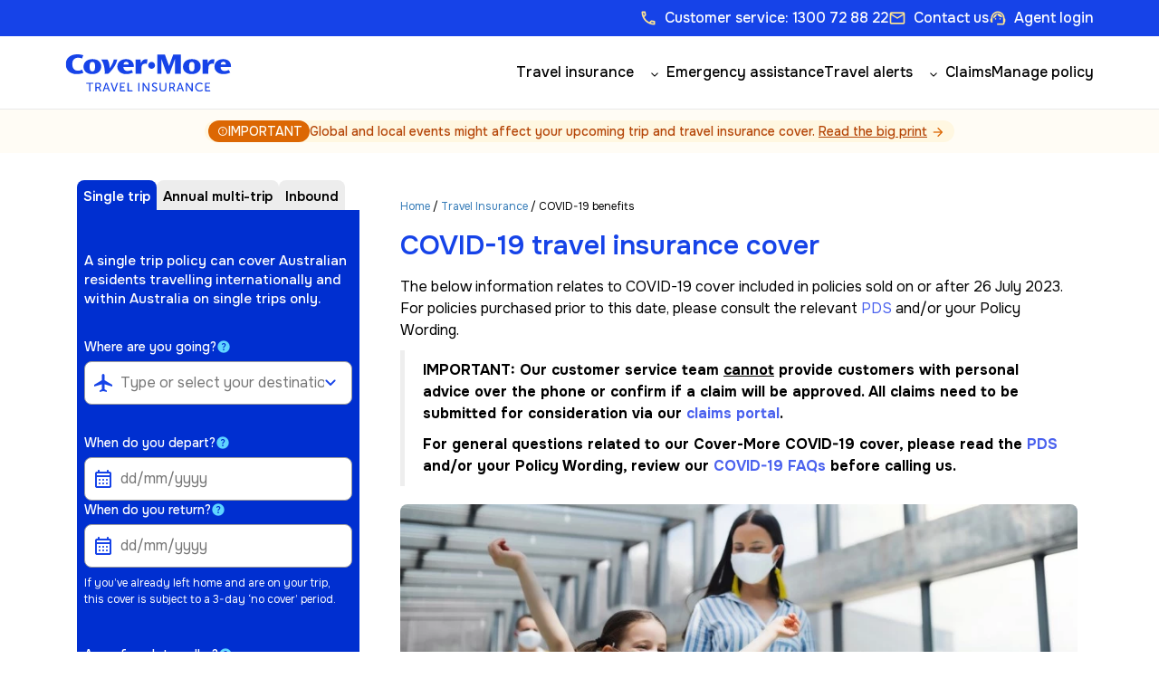

--- FILE ---
content_type: text/html; charset=UTF-8
request_url: https://www.covermore.com.au/travel-insurance/benefits/covid-19
body_size: 44514
content:

<!DOCTYPE html>
<html>
  <head>
    <meta charset="utf-8" />
<script> dataLayer = [{"language":{"prefix":"","code":"en"}}]</script>
<meta name="description" content="Looking for COVID-19 travel insurance cover? Check out our COVID-19 cover for cancellation, overseas medical costs, and more." />
<link rel="canonical" href="https://www.covermore.com.au/travel-insurance/benefits/covid-19" />
<link rel="alternate" hreflang="x-default" href="https://www.covermore.com.au/travel-insurance/benefits/covid-19" />
<link rel="alternate" hreflang="en" href="https://www.covermore.com.au/travel-insurance/benefits/covid-19" />
<link rel="alternate" hreflang="en-au" href="https://www.covermore.com.au/travel-insurance/benefits/covid-19" />
<link rel="alternate" hreflang="en-nz" href="https://www.covermore.co.nz/travel-insurance/benefits/covid-19" />
<meta name="Generator" content="Drupal 10 (https://www.drupal.org)" />
<meta name="MobileOptimized" content="width" />
<meta name="HandheldFriendly" content="true" />
<meta name="viewport" content="width=device-width, initial-scale=1.0" />
<script data-cfasync="false" type="text/javascript" id="vwoCode">window._vwo_code || (function () {
      var account_id=212521,
      version=2.1,
      settings_tolerance=2000,
      hide_element='body',
      hide_element_style='opacity:0 !important;filter:alpha(opacity=0) !important;background:none !important',
      /* DO NOT EDIT BELOW THIS LINE */
      f=false,w=window,d=document,v=d.querySelector('#vwoCode'),cK='_vwo_'+account_id+'_settings',cc={};try{var c=JSON.parse(localStorage.getItem('_vwo_'+account_id+'_config'));cc=c&&typeof c==='object'?c:{}}catch(e){}var stT=cc.stT==='session'?w.sessionStorage:w.localStorage;code={use_existing_jquery:function(){return typeof use_existing_jquery!=='undefined'?use_existing_jquery:undefined},library_tolerance:function(){return typeof library_tolerance!=='undefined'?library_tolerance:undefined},settings_tolerance:function(){return cc.sT||settings_tolerance},hide_element_style:function(){return'{'+(cc.hES||hide_element_style)+'}'},hide_element:function(){if(performance.getEntriesByName('first-contentful-paint')[0]){return''}return typeof cc.hE==='string'?cc.hE:hide_element},getVersion:function(){return version},finish:function(e){if(!f){f=true;var t=d.getElementById('_vis_opt_path_hides');if(t)t.parentNode.removeChild(t);if(e)(new Image).src='https://dev.visualwebsiteoptimizer.com/ee.gif?a='+account_id+e}},finished:function(){return f},addScript:function(e){var t=d.createElement('script');t.type='text/javascript';if(e.src){t.src=e.src}else{t.text=e.text}d.getElementsByTagName('head')[0].appendChild(t)},load:function(e,t){var i=this.getSettings(),n=d.createElement('script'),r=this;t=t||{};if(i){n.textContent=i;d.getElementsByTagName('head')[0].appendChild(n);if(!w.VWO||VWO.caE){stT.removeItem(cK);r.load(e)}}else{var o=new XMLHttpRequest;o.open('GET',e,true);o.withCredentials=!t.dSC;o.responseType=t.responseType||'text';o.onload=function(){if(t.onloadCb){return t.onloadCb(o,e)}if(o.status===200){_vwo_code.addScript({text:o.responseText})}else{_vwo_code.finish('&e=loading_failure:'+e)}};o.onerror=function(){if(t.onerrorCb){return t.onerrorCb(e)}_vwo_code.finish('&e=loading_failure:'+e)};o.send()}},getSettings:function(){try{var e=stT.getItem(cK);if(!e){return}e=JSON.parse(e);if(Date.now()>e.e){stT.removeItem(cK);return}return e.s}catch(e){return}},init:function(){if(d.URL.indexOf('__vwo_disable__')>-1)return;var e=this.settings_tolerance();w._vwo_settings_timer=setTimeout(function(){_vwo_code.finish();stT.removeItem(cK)},e);var t;if(this.hide_element()!=='body'){t=d.createElement('style');var i=this.hide_element(),n=i?i+this.hide_element_style():'',r=d.getElementsByTagName('head')[0];t.setAttribute('id','_vis_opt_path_hides');v&&t.setAttribute('nonce',v.nonce);t.setAttribute('type','text/css');if(t.styleSheet)t.styleSheet.cssText=n;else t.appendChild(d.createTextNode(n));r.appendChild(t)}else{t=d.getElementsByTagName('head')[0];var n=d.createElement('div');n.style.cssText='z-index: 2147483647 !important;position: fixed !important;left: 0 !important;top: 0 !important;width: 100% !important;height: 100% !important;background: white !important;';n.setAttribute('id','_vis_opt_path_hides');n.classList.add('_vis_hide_layer');t.parentNode.insertBefore(n,t.nextSibling)}var o='https://dev.visualwebsiteoptimizer.com/j.php?a='+account_id+'&u='+encodeURIComponent(d.URL)+'&vn='+version;if(w.location.search.indexOf('_vwo_xhr')!==-1){this.addScript({src:o})}else{this.load(o+'&x=true')}}};w._vwo_code=code;code.init();})()</script>
<link rel="icon" href="/themes/custom/cmau_rebranding/favicon.ico" type="image/vnd.microsoft.icon" />
<script>(function(w,d,s,l,i){w[l]=w[l]||[];w[l].push({'gtm.start':new Date().getTime(),event:'gtm.js'});var f=d.getElementsByTagName(s)[0];var j=d.createElement(s);var dl=l!='dataLayer'?'&l='+l:'';j.src='https://www.googletagmanager.com/gtm.js?id='+i+dl+'';j.async=true;f.parentNode.insertBefore(j,f);})(window,document,'script','dataLayer','GTM-KL69GZBB');</script>

      <title>
        Find travel insurance that covers Coronavirus | Cover-More Australia
      </title>

      <link rel="stylesheet" media="all" href="/sites/cmau/files/css/css_MQxCZhr9uOXvPv2EFfJvfit-BrlBrYbhY4OEEDzPlB4.css?delta=0&amp;language=en&amp;theme=cmau_rebranding&amp;include=[base64]" />
<link rel="stylesheet" media="all" href="/sites/cmau/files/css/css_99uGHifZeK1JnEC2Q-yu4wAqh9Z_s1RaAbaJCPaMwZY.css?delta=1&amp;language=en&amp;theme=cmau_rebranding&amp;include=[base64]" />
<link rel="stylesheet" media="all" href="https://fonts.googleapis.com/css2?family=Onest:wght@100..900&amp;display=swap" />
<link rel="stylesheet" media="all" href="https://fonts.googleapis.com/icon?family=Material+Icons|Material+Icons+Outlined|Material+Icons+Round|Material+Icons+Sharp" />
<link rel="stylesheet" media="all" href="/sites/cmau/files/css/css_KJt0A5o5lwzgA_Rgychb0xeW3jZWsTpL2TlzVrpzu8Q.css?delta=4&amp;language=en&amp;theme=cmau_rebranding&amp;include=[base64]" />
<link rel="stylesheet" media="all" href="/sites/cmau/files/css/css_tBp3QNk1UDzBc7HLtC3AkDZjUJ3A1LxqDSUGyAE_4gA.css?delta=5&amp;language=en&amp;theme=cmau_rebranding&amp;include=[base64]" />

        </head>
        <body class="path-node page-node-type-basic-pages    bg- d-flex flex-column">
          <dialog id="cm-loading-modal">
              <lottie-player id="cm-loading-lottie" loop disableCheck background="transparent" style="opacity: 0.9;max-width:500px;height:100%;max-height:500px;" mode="normal"></lottie-player>
          </dialog>
          <div class="modal" id="cm-initial-loading-modal" tabindex="-1" style="display: block;--cm-modal-bg: white;z-index: 1099" aria-hidden="true">
          </div>
          <script>
          (()=>{
            document.addEventListener('DOMContentLoaded', () => {
              const initialModal = document.getElementById('cm-initial-loading-modal');
              if(initialModal){
                initialModal.style.display = 'none';
              }
            });
          })()

          </script>
          <a href="#main-content" class="visually-hidden focusable skip-link">
            Skip to main content
          </a>
          <noscript><iframe src="https://www.googletagmanager.com/ns.html?id=GTM-KL69GZBB" height="0" width="0" style="display:none;visibility:hidden"></iframe></noscript>
            <div class="dialog-off-canvas-main-canvas d-flex flex-column h-100" data-off-canvas-main-canvas>
    

<style>
	#header-wrapper {
		position: sticky;
		top: 0;
		z-index: 1051;
	}
	{
		# #header-inner {
			position: absolute;
			left: 0;
			right: 0;
		} #
	}
	#header-inner.down {
		transition-property: all;
		transition-timing-function: cubic-bezier(0.4, 0, 0.2, 1);
		transition-duration: 150ms;
	}
</style>
<header id="header-wrapper">
	<div id="header-inner">
		  <div class="region region-header">
    	<div id="nav-bar-wrapper">
	<div id="customer-service-bar">
					<div class="tw-container d-flex justify-content-end align-items-center text-3 gap-5 text-white">
				<a href="tel:1300-72-88-22" class="customer-service-link">
					<span class="material-icons-outlined">phone</span>Customer service:
					1300 72 88 22
				</a>
				<a href="/contact-us" class="customer-service-link">
					<span class="material-icons-outlined">email</span>Contact us
				</a>
									<a href="https://b2b.covermore.com/AU/" class="customer-service-link">
						<span class="material-icons-outlined">support_agent</span>Agent login
					</a>
								<a id="getQuoteBtn" href="/" class="btn btn-primarycta get-quote-btn">Get quote</a>
			</div>
			</div>

</div>

<svg width="0" height="0" style="position:absolute;">
	<defs>
		<svg id="menu-arrow-icon" xmlns="http://www.w3.org/2000/svg" width="20" height="21" viewbox="0 0 20 21" fill="none">
			<mask id="mask0_24377_5510" style="mask-type:alpha" maskunits="userSpaceOnUse" x="0" y="0" width="20" height="21">
				<rect y="0.5" width="20" height="20" fill="#D9D9D9"/>
			</mask>
			<g mask="url(#mask0_24377_5510)">
				<path d="M10.0082 12.5827C9.94231 12.5827 9.88187 12.5719 9.82692 12.5504C9.77198 12.5288 9.71703 12.4912 9.66209 12.4373L6.39835 9.23966C6.29945 9.14276 6.25 9.02971 6.25 8.90051C6.25 8.77131 6.29945 8.65826 6.39835 8.56136C6.49725 8.46447 6.61538 8.41602 6.75275 8.41602C6.89011 8.41602 7.00824 8.46447 7.10714 8.56136L10.0082 11.4037L12.9093 8.56136C13.0082 8.46447 13.1236 8.41602 13.2555 8.41602C13.3874 8.41602 13.5027 8.46447 13.6016 8.56136C13.7006 8.65826 13.75 8.774 13.75 8.90859C13.75 9.04317 13.7006 9.15891 13.6016 9.25581L10.3544 12.4373C10.2995 12.4912 10.2445 12.5288 10.1896 12.5504C10.1346 12.5719 10.0742 12.5827 10.0082 12.5827Z" fill="black"/>
			</g>
		</svg>
	</defs>
</svg>


<div id="main-menu-bar">
	<div class="tw-container tw-flex tw-justify-between tw-h-full tw-items-center md:tw-pr-3 xxs:tw-pr-2">
		<a href="/" class="logo">
			<svg class="md:tw-hidden" xmlns="http://www.w3.org/2000/svg" width="184" height="41" viewbox="0 0 184 41" fill="none">
				<g clip-path="url(#clip0_23745_14472)">
					<path d="M26.5533 32.6133H23.7257C23.4346 32.6133 23.2891 32.4458 23.2891 32.1631V31.9014C23.2891 31.6082 23.4346 31.4512 23.7257 31.4512H30.6907C30.9714 31.4512 31.1169 31.5978 31.1169 31.9014V32.1631C31.1169 32.4458 30.9714 32.6133 30.6907 32.6133H27.8735V40.5704C27.8735 40.8636 27.7072 41.0102 27.4369 41.0102H27.0003C26.7196 41.0102 26.5741 40.8636 26.5741 40.5704V32.6133H26.5533Z" fill="#1643E8"/>
					<path d="M33.2969 31.8916C33.2969 31.5985 33.4424 31.4414 33.7335 31.4414H36.2908C37.2264 31.4414 37.6734 31.5147 38.0684 31.6927C38.9728 32.101 39.555 32.9805 39.555 34.195C39.555 35.4095 38.9105 36.4669 37.8709 36.8229V36.8543C37.8709 36.8543 37.9957 36.9904 38.1516 37.2836L39.8669 40.4664C40.0436 40.7805 39.9084 41.0004 39.5758 41.0004H39.0352C38.7857 41.0004 38.6194 40.9062 38.505 40.6863L36.6546 37.1998H34.6275V40.5607C34.6275 40.8538 34.482 41.0004 34.1909 41.0004H33.7647C33.4736 41.0004 33.3281 40.8538 33.3281 40.5607V31.8916H33.2969ZM36.5195 36.0377C37.5487 36.0377 38.2244 35.3257 38.2244 34.2578C38.2244 33.5668 37.9333 33.0224 37.3407 32.7711C37.1016 32.6559 36.8106 32.6036 36.2076 32.6036H34.6171V36.0272H36.5299V36.0377H36.5195Z" fill="#1643E8"/>
					<path d="M44.6308 31.8079C44.7036 31.5566 44.8699 31.4414 45.1194 31.4414H45.7639C46.003 31.4414 46.1797 31.5566 46.2525 31.8079L49.3712 40.4874C49.4855 40.8015 49.3296 41.0109 49.0073 41.0109H48.5499C48.3004 41.0109 48.1341 40.8852 48.0613 40.6444L47.2193 38.2573H43.6432L42.8116 40.6444C42.7492 40.8852 42.5725 41.0109 42.3334 41.0109H41.876C41.5329 41.0109 41.4082 40.8119 41.5121 40.4874L44.6308 31.8079ZM46.8658 37.137L45.8159 34.1008C45.6496 33.6191 45.452 32.7397 45.452 32.7397H45.4312C45.4312 32.7397 45.2129 33.5982 45.057 34.1008L43.9967 37.137H46.8658Z" fill="#1643E8"/>
					<path d="M50.2586 31.9532C50.1442 31.6391 50.2794 31.4297 50.6224 31.4297H51.1422C51.3917 31.4297 51.558 31.5449 51.6308 31.7961L53.8554 38.1932C54.0321 38.7167 54.2193 39.5124 54.2193 39.5124H54.2401C54.2401 39.5124 54.4376 38.7167 54.6039 38.1932L56.8597 31.7961C56.9325 31.5449 57.0988 31.4297 57.3483 31.4297H57.8369C58.1799 31.4297 58.3047 31.6391 58.2007 31.9532L55.0405 40.6327C54.9677 40.884 54.791 40.9991 54.5519 40.9991H53.9074C53.6579 40.9991 53.4916 40.884 53.3876 40.6327L50.2586 31.9532Z" fill="#1643E8"/>
					<path d="M60.5156 31.8916C60.5156 31.5985 60.6612 31.4414 60.9522 31.4414H65.5782C65.8693 31.4414 66.0149 31.588 66.0149 31.8916V32.1534C66.0149 32.436 65.8693 32.6036 65.5782 32.6036H61.8255V35.5979H64.7986C65.0793 35.5979 65.2352 35.7445 65.2352 36.0377V36.3099C65.2352 36.603 65.0689 36.7496 64.7986 36.7496H61.8255V39.8173H65.8069C66.098 39.8173 66.2436 39.9639 66.2436 40.257V40.5293C66.2436 40.8224 66.098 40.969 65.8069 40.969H60.9522C60.6612 40.969 60.5156 40.8224 60.5156 40.5293V31.8916Z" fill="#1643E8"/>
					<path d="M68.8411 31.8916C68.8411 31.5985 68.9866 31.4414 69.2777 31.4414H69.7039C69.995 31.4414 70.1405 31.588 70.1405 31.8916V39.8487H73.9557C74.2364 39.8487 74.4027 39.9953 74.4027 40.2884V40.5607C74.4027 40.8538 74.2364 41.0004 73.9557 41.0004H69.2569C68.9659 41.0004 68.8203 40.8538 68.8203 40.5607V31.8916H68.8411Z" fill="#1643E8"/>
					<path d="M80.7969 31.8916C80.7969 31.5985 80.9424 31.4414 81.2335 31.4414H81.6597C81.9508 31.4414 82.0963 31.588 82.0963 31.8916V40.5607C82.0963 40.8538 81.9508 41.0004 81.6597 41.0004H81.2335C80.9424 41.0004 80.7969 40.8538 80.7969 40.5607V31.8916Z" fill="#1643E8"/>
					<path d="M85.401 31.8904C85.401 31.5972 85.5466 31.4402 85.8376 31.4402H86.3574C86.6069 31.4402 86.7628 31.5134 86.898 31.7333L90.9418 37.6488C91.2848 38.1723 91.7214 39.0308 91.7214 39.0308H91.7422C91.7422 39.0308 91.6694 38.1827 91.6694 37.6488V31.8799C91.6694 31.5867 91.8358 31.4297 92.106 31.4297H92.5323C92.8233 31.4297 92.9793 31.5763 92.9793 31.8799V40.5489C92.9793 40.8421 92.8337 40.9887 92.5323 40.9887H92.0125C91.7734 40.9887 91.6071 40.9154 91.4823 40.6955L87.4281 34.7905C87.0851 34.2565 86.6485 33.398 86.6485 33.398H86.6173C86.6173 33.398 86.69 34.2461 86.69 34.7905V40.5489C86.69 40.8421 86.5445 40.9887 86.2534 40.9887H85.8272C85.5362 40.9887 85.3906 40.8421 85.3906 40.5489L85.401 31.8904Z" fill="#1643E8"/>
					<path d="M95.8108 39.5446L96.0395 39.2096C96.2059 39.0002 96.393 38.9688 96.6425 39.1363C96.9855 39.3771 97.7028 39.9111 98.7112 39.9111C99.7196 39.9111 100.374 39.3666 100.374 38.5395C100.374 36.4246 95.8004 36.9062 95.8004 33.9223C95.8004 32.31 97.1519 31.2734 98.8775 31.2734C100.011 31.2734 100.894 31.7132 101.258 32.0063C101.487 32.1738 101.508 32.3728 101.393 32.6136L101.206 32.9591C101.04 33.2418 100.832 33.2104 100.603 33.0847C100.239 32.8649 99.6572 32.5298 98.8567 32.5298C97.8692 32.5298 97.1415 33.0533 97.1415 33.87C97.1415 35.9221 101.715 35.3672 101.715 38.4453C101.715 39.9425 100.593 41.1675 98.7008 41.1675C97.3286 41.1675 96.2786 40.5288 95.8524 40.1833C95.6861 40.0053 95.6029 39.8273 95.8108 39.5446Z" fill="#1643E8"/>
					<path d="M104.26 31.8916C104.26 31.5985 104.427 31.4414 104.697 31.4414H105.144C105.425 31.4414 105.57 31.588 105.57 31.8916V37.5977C105.57 39.053 106.527 39.9325 107.972 39.9325C109.417 39.9325 110.383 39.0739 110.383 37.5872V31.8916C110.383 31.5985 110.55 31.4414 110.82 31.4414H111.257C111.537 31.4414 111.693 31.588 111.693 31.8916V37.6291C111.693 39.765 110.186 41.1784 107.961 41.1784C105.736 41.1784 104.219 39.7545 104.219 37.6291V31.8916H104.26Z" fill="#1643E8"/>
					<path d="M114.883 31.8916C114.883 31.5985 115.028 31.4414 115.319 31.4414H117.877C118.812 31.4414 119.259 31.5147 119.654 31.6927C120.559 32.101 121.141 32.9805 121.141 34.195C121.141 35.4095 120.496 36.4669 119.457 36.8229V36.8543C119.457 36.8543 119.582 36.9904 119.738 37.2836L121.453 40.4664C121.63 40.7805 121.494 41.0004 121.162 41.0004H120.621C120.372 41.0004 120.205 40.9062 120.091 40.6863L118.241 37.1998H116.213V40.5607C116.213 40.8538 116.068 41.0004 115.777 41.0004H115.351C115.06 41.0004 114.914 40.8538 114.914 40.5607V31.8916H114.883ZM118.126 36.0377C119.155 36.0377 119.81 35.3257 119.81 34.2578C119.81 33.5668 119.519 33.0224 118.927 32.7711C118.688 32.6559 118.396 32.6036 117.794 32.6036H116.203V36.0272H118.126V36.0377Z" fill="#1643E8"/>
					<path d="M126.217 31.8079C126.289 31.5566 126.456 31.4414 126.705 31.4414H127.35C127.589 31.4414 127.766 31.5566 127.838 31.8079L130.957 40.4874C131.071 40.8015 130.916 41.0109 130.593 41.0109H130.136C129.886 41.0109 129.72 40.8852 129.647 40.6444L128.805 38.2573H125.229L124.398 40.6444C124.335 40.8852 124.158 41.0109 123.919 41.0109H123.462C123.119 41.0109 122.994 40.8119 123.098 40.4874L126.217 31.8079ZM128.462 37.137L127.412 34.1008C127.246 33.6191 127.048 32.7397 127.048 32.7397H127.028C127.028 32.7397 126.809 33.5982 126.653 34.1008L125.593 37.137H128.462Z" fill="#1643E8"/>
					<path d="M133.297 31.8904C133.297 31.5972 133.442 31.4402 133.733 31.4402H134.253C134.503 31.4402 134.659 31.5134 134.794 31.7333L138.838 37.6488C139.181 38.1723 139.617 39.0308 139.617 39.0308H139.638C139.638 39.0308 139.565 38.1827 139.565 37.6488V31.8799C139.565 31.5867 139.732 31.4297 140.002 31.4297H140.428C140.719 31.4297 140.875 31.5763 140.875 31.8799V40.5489C140.875 40.8421 140.73 40.9887 140.428 40.9887H139.909C139.669 40.9887 139.503 40.9154 139.378 40.6955L135.324 34.7905C134.981 34.2565 134.544 33.398 134.544 33.398H134.524C134.524 33.398 134.596 34.2461 134.596 34.7905V40.5489C134.596 40.8421 134.451 40.9887 134.16 40.9887H133.733C133.442 40.9887 133.297 40.8421 133.297 40.5489V31.8904Z" fill="#1643E8"/>
					<path d="M148.412 31.2734C150.034 31.2734 151.084 31.9121 151.562 32.2681C151.78 32.4356 151.791 32.645 151.635 32.8858L151.458 33.158C151.292 33.3988 151.094 33.4302 150.845 33.2732C150.439 33.001 149.608 32.5089 148.464 32.5089C146.26 32.5089 144.95 34.1317 144.95 36.1524C144.95 38.1835 146.281 39.932 148.474 39.932C149.722 39.932 150.637 39.3248 151.053 38.9897C151.281 38.8117 151.489 38.8117 151.666 39.0421L151.863 39.3143C152.03 39.5342 152.009 39.7436 151.801 39.932C151.323 40.3403 150.169 41.1465 148.422 41.1465C145.491 41.1465 143.578 38.9478 143.578 36.1524C143.589 33.3988 145.574 31.2734 148.412 31.2734Z" fill="#1643E8"/>
					<path d="M154.562 31.8916C154.562 31.5985 154.708 31.4414 154.999 31.4414H159.625C159.916 31.4414 160.062 31.588 160.062 31.8916V32.1534C160.062 32.436 159.916 32.6036 159.625 32.6036H155.872V35.5979H158.845C159.126 35.5979 159.282 35.7445 159.282 36.0377V36.3099C159.282 36.603 159.116 36.7496 158.845 36.7496H155.872V39.8173H159.854C160.145 39.8173 160.29 39.9639 160.29 40.257V40.5293C160.29 40.8224 160.145 40.969 159.854 40.969H154.999C154.708 40.969 154.562 40.8224 154.562 40.5293V31.8916Z" fill="#1643E8"/>
					<path d="M171.751 11.3389C171.845 9.50664 172.739 8.28166 174.631 8.28166C177.354 8.28166 177.385 10.5641 177.385 11.3389H171.751ZM183.145 14.082C183.145 13.2758 183.654 5.31869 174.288 5.31869C169.007 5.31869 164.848 8.70046 164.848 13.5689C164.848 17.7255 168.019 21.882 174.797 21.882C177.968 21.882 180.338 21.013 182.157 20.1754L180.785 17.2439C179.121 17.9558 177.552 18.4374 176.148 18.4374C172.853 18.4374 171.543 16.2492 171.637 14.0924L183.145 14.082ZM151.729 5.64326V21.5575H158.122V16.7937C158.122 14.6055 158.216 13.7051 158.538 12.8256C159.276 10.763 161.096 10.3128 162.343 10.3128C163.081 10.3128 163.746 10.4385 164.193 10.5432L164.9 5.64326C163.944 5.4548 163.206 5.4548 162.977 5.4548C159.651 5.4548 158.237 8.35495 157.634 9.7998L157.187 5.64326H151.729ZM136.853 13.4328C136.853 10.5013 137.363 8.37589 139.858 8.37589C141.812 8.37589 142.831 9.44382 142.831 13.2444C142.831 17.1706 142.093 18.8144 139.858 18.8144C137.591 18.8144 136.853 17.2334 136.853 13.4642V13.4328ZM130.065 13.7888C130.065 17.9454 133.173 21.8716 139.66 21.8716C145.897 21.8716 149.609 18.427 149.609 13.4642C149.609 9.01456 146.698 5.30822 139.951 5.30822C133.069 5.30822 130.065 9.46476 130.065 13.7469V13.7888ZM101.654 0.293156V21.5575H106.197V5.05695L112.185 21.5575H115.282L121.239 5.05695V21.5575H127.768V0.293156H119.295L114.721 12.9512L110.147 0.293156H101.654ZM99.2214 12.1974C99.2214 10.0511 97.4853 8.35495 95.4062 8.35495C93.3063 8.35495 91.6223 10.0825 91.6223 12.1974C91.6223 14.2914 93.3063 16.0084 95.4062 16.0084C97.4646 16.0084 99.2214 14.3123 99.2214 12.2183V12.1974ZM77.7442 5.64326V21.5575H84.1375V16.7937C84.1375 14.6055 84.231 13.7051 84.5533 12.8256C85.2914 10.763 87.1106 10.3128 88.3581 10.3128C89.0961 10.3128 89.7615 10.4385 90.2085 10.5432L90.9154 5.64326C89.959 5.4548 89.2209 5.4548 88.9922 5.4548C85.6656 5.4548 84.2518 8.35495 83.6489 9.7998L83.2019 5.64326H77.7442ZM64.4795 11.3389C64.5731 9.50664 65.4671 8.28166 67.3591 8.28166C70.0827 8.28166 70.1139 10.5641 70.1139 11.3389H64.4795ZM75.8626 14.082C75.8626 13.2758 76.372 5.31869 66.9952 5.31869C61.7143 5.31869 57.5561 8.70046 57.5561 13.5689C57.5561 17.7255 60.7267 21.882 67.5046 21.882C70.6753 21.882 73.035 21.013 74.8647 20.1754L73.4925 17.2439C71.8292 17.9558 70.2594 18.4374 68.856 18.4374C65.5607 18.4374 64.2508 16.2492 64.3444 14.0924L75.8626 14.082ZM39.655 5.64326C40.7049 7.02528 41.7341 9.11925 42.4722 11.5378C43.2103 13.9563 43.6885 16.7204 43.6885 19.4007C43.6885 20.3011 43.6261 21.0444 43.5949 21.5575H47.3685C50.3728 19.0447 56.0695 12.9512 57.5457 5.64326H53.6786C53.4187 6.96246 52.3999 11.1818 48.907 15.6001C48.907 15.3384 48.9694 14.4694 48.9694 13.8935C48.9694 10.9934 48.2001 8.12462 46.7032 5.64326H39.655ZM27.014 13.4328C27.014 10.5013 27.5234 8.37589 30.0183 8.37589C31.9727 8.37589 32.9915 9.44382 32.9915 13.2444C32.9915 17.1706 32.2534 18.8144 30.0183 18.8144C27.7417 18.8144 27.014 17.2334 27.014 13.4642V13.4328ZM20.2361 13.7888C20.2361 17.9454 23.3444 21.8716 29.8312 21.8716C36.0685 21.8716 39.7797 18.427 39.7797 13.4642C39.7797 9.01456 36.869 5.30822 30.1223 5.30822C23.2405 5.30822 20.2361 9.46476 20.2361 13.7469V13.7888ZM19.9659 1.02605C17.4086 0.157048 15.1007 0 13.2815 0C5.18341 0 0.609375 4.7952 0.609375 10.9829C0.609375 16.689 4.61165 21.8716 12.6994 21.8716C16.6081 21.8716 18.9679 20.9397 20.0906 20.5209L18.7184 16.9402C17.7932 17.3276 16.0363 18.1024 14.082 18.1024C10.9841 18.1024 7.84467 16.2283 7.84467 10.784C7.84467 6.17722 10.4643 3.75868 14.3731 3.75868C16.1923 3.75868 17.9179 4.33453 18.656 4.59627L19.9659 1.02605Z" fill="#1643E8"/>
				</g>
				<defs>
					<clipPath id="clip0_23745_14472">
						<rect width="182.535" height="41" fill="white" transform="translate(0.734375)"/>
					</clipPath>
				</defs>
			</svg>
			<svg class="tw-hidden md:tw-block" xmlns="http://www.w3.org/2000/svg" width="145" height="32" viewbox="0 0 145 32" fill="none">
				<g clip-path="url(#clip0_23745_891)">
					<path d="M20.872 25.4539H18.6413C18.4117 25.4539 18.2969 25.3232 18.2969 25.1025V24.8983C18.2969 24.6695 18.4117 24.5469 18.6413 24.5469H24.1359C24.3574 24.5469 24.4722 24.6613 24.4722 24.8983V25.1025C24.4722 25.3232 24.3574 25.4539 24.1359 25.4539H21.9135V31.6643C21.9135 31.8931 21.7823 32.0075 21.569 32.0075H21.2246C21.0032 32.0075 20.8884 31.8931 20.8884 31.6643V25.4539H20.872Z" fill="#1643E8"/>
					<path d="M26.1953 24.8904C26.1953 24.6616 26.3101 24.5391 26.5398 24.5391H28.5572C29.2953 24.5391 29.6479 24.5963 29.9595 24.7352C30.673 25.0539 31.1323 25.7403 31.1323 26.6882C31.1323 27.6361 30.6238 28.4614 29.8037 28.7393V28.7638C29.8037 28.7638 29.9021 28.87 30.0251 29.0988L31.3783 31.583C31.5177 31.8281 31.4111 31.9997 31.1487 31.9997H30.7222C30.5254 31.9997 30.3942 31.9262 30.304 31.7546L28.8442 29.0334H27.245V31.6565C27.245 31.8853 27.1302 31.9997 26.9006 31.9997H26.5644C26.3347 31.9997 26.2199 31.8853 26.2199 31.6565V24.8904H26.1953ZM28.7376 28.1264C29.5495 28.1264 30.0826 27.5707 30.0826 26.7372C30.0826 26.1979 29.8529 25.773 29.3855 25.5769C29.1969 25.487 28.9672 25.4461 28.4916 25.4461H27.2368V28.1182H28.7458V28.1264H28.7376Z" fill="#1643E8"/>
					<path d="M35.1329 24.8251C35.1903 24.629 35.3215 24.5391 35.5183 24.5391H36.0268C36.2154 24.5391 36.3548 24.629 36.4122 24.8251L38.8725 31.5993C38.9627 31.8445 38.8397 32.0079 38.5855 32.0079H38.2246C38.0278 32.0079 37.8966 31.9099 37.8392 31.7219L37.1749 29.8588H34.3538L33.6977 31.7219C33.6485 31.9099 33.5091 32.0079 33.3205 32.0079H32.9596C32.689 32.0079 32.5906 31.8526 32.6726 31.5993L35.1329 24.8251ZM36.8961 28.9844L36.0678 26.6147C35.9366 26.2388 35.7807 25.5523 35.7807 25.5523H35.7643C35.7643 25.5523 35.5921 26.2224 35.4691 26.6147L34.6326 28.9844H36.8961Z" fill="#1643E8"/>
					<path d="M39.5705 24.9398C39.4803 24.6947 39.5869 24.5312 39.8575 24.5312H40.2676C40.4644 24.5312 40.5956 24.6211 40.653 24.8173L42.408 29.8101C42.5474 30.2187 42.695 30.8397 42.695 30.8397H42.7114C42.7114 30.8397 42.8672 30.2187 42.9985 29.8101L44.7781 24.8173C44.8355 24.6211 44.9667 24.5312 45.1635 24.5312H45.5489C45.8196 24.5312 45.918 24.6947 45.836 24.9398L43.3429 31.7141C43.2855 31.9102 43.1461 32.0001 42.9575 32.0001H42.449C42.2522 32.0001 42.121 31.9102 42.0389 31.7141L39.5705 24.9398Z" fill="#1643E8"/>
					<path d="M47.6641 24.8904C47.6641 24.6616 47.7789 24.5391 48.0085 24.5391H51.6579C51.8875 24.5391 52.0023 24.6535 52.0023 24.8904V25.0947C52.0023 25.3154 51.8875 25.4461 51.6579 25.4461H48.6974V27.7832H51.0428C51.2643 27.7832 51.3873 27.8976 51.3873 28.1264V28.3389C51.3873 28.5677 51.2561 28.6821 51.0428 28.6821H48.6974V31.0763H51.8383C52.068 31.0763 52.1828 31.1907 52.1828 31.4196V31.632C52.1828 31.8608 52.068 31.9752 51.8383 31.9752H48.0085C47.7789 31.9752 47.6641 31.8608 47.6641 31.632V24.8904Z" fill="#1643E8"/>
					<path d="M54.2332 24.8904C54.2332 24.6616 54.348 24.5391 54.5776 24.5391H54.9139C55.1435 24.5391 55.2583 24.6535 55.2583 24.8904V31.1009H58.2681C58.4895 31.1009 58.6207 31.2153 58.6207 31.4441V31.6565C58.6207 31.8853 58.4895 31.9997 58.2681 31.9997H54.5612C54.3316 31.9997 54.2168 31.8853 54.2168 31.6565V24.8904H54.2332Z" fill="#1643E8"/>
					<path d="M63.6641 24.8904C63.6641 24.6616 63.7789 24.5391 64.0085 24.5391H64.3447C64.5744 24.5391 64.6892 24.6535 64.6892 24.8904V31.6565C64.6892 31.8853 64.5744 31.9997 64.3447 31.9997H64.0085C63.7789 31.9997 63.6641 31.8853 63.6641 31.6565V24.8904Z" fill="#1643E8"/>
					<path d="M67.2973 24.8908C67.2973 24.662 67.4121 24.5394 67.6417 24.5394H68.0517C68.2486 24.5394 68.3716 24.5966 68.4782 24.7682L71.6683 29.3852C71.9389 29.7938 72.2834 30.4638 72.2834 30.4638H72.2998C72.2998 30.4638 72.2424 29.8019 72.2424 29.3852V24.8826C72.2424 24.6538 72.3736 24.5312 72.5868 24.5312H72.923C73.1526 24.5312 73.2757 24.6457 73.2757 24.8826V31.6487C73.2757 31.8775 73.1608 31.9919 72.923 31.9919H72.513C72.3244 31.9919 72.1931 31.9347 72.0947 31.7631L68.8964 27.1543C68.6258 26.7376 68.2814 26.0675 68.2814 26.0675H68.2568C68.2568 26.0675 68.3142 26.7294 68.3142 27.1543V31.6487C68.3142 31.8775 68.1994 31.9919 67.9697 31.9919H67.6335C67.4039 31.9919 67.2891 31.8775 67.2891 31.6487L67.2973 24.8908Z" fill="#1643E8"/>
					<path d="M75.5075 30.8638L75.6879 30.6023C75.8191 30.4388 75.9667 30.4143 76.1635 30.5451C76.4342 30.733 77 31.1498 77.7955 31.1498C78.591 31.1498 79.1077 30.7249 79.1077 30.0793C79.1077 28.4286 75.4993 28.8045 75.4993 26.4756C75.4993 25.2172 76.5654 24.4082 77.9267 24.4082C78.8206 24.4082 79.5177 24.7514 79.8047 24.9802C79.9852 25.111 80.0016 25.2662 79.9113 25.4542L79.7637 25.7238C79.6325 25.9445 79.4685 25.9199 79.2881 25.8219C79.001 25.6503 78.5418 25.3888 77.9103 25.3888C77.1312 25.3888 76.5572 25.7974 76.5572 26.4348C76.5572 28.0364 80.1656 27.6033 80.1656 30.0058C80.1656 31.1743 79.2799 32.1304 77.7873 32.1304C76.7048 32.1304 75.8765 31.6319 75.5403 31.3622C75.409 31.2233 75.3434 31.0844 75.5075 30.8638Z" fill="#1643E8"/>
					<path d="M82.1734 24.8904C82.1734 24.6616 82.3046 24.5391 82.5179 24.5391H82.8705C83.0919 24.5391 83.2067 24.6535 83.2067 24.8904V29.344C83.2067 30.4798 83.9612 31.1662 85.1012 31.1662C86.2411 31.1662 87.0038 30.4962 87.0038 29.3358V24.8904C87.0038 24.6616 87.135 24.5391 87.3482 24.5391H87.6926C87.9141 24.5391 88.0371 24.6535 88.0371 24.8904V29.3685C88.0371 31.0355 86.848 32.1387 85.093 32.1387C83.338 32.1387 82.1406 31.0273 82.1406 29.3685V24.8904H82.1734Z" fill="#1643E8"/>
					<path d="M90.5547 24.8904C90.5547 24.6616 90.6695 24.5391 90.8991 24.5391H92.9166C93.6546 24.5391 94.0073 24.5963 94.3189 24.7352C95.0324 25.0539 95.4916 25.7403 95.4916 26.6882C95.4916 27.6361 94.9832 28.4614 94.1631 28.7393V28.7638C94.1631 28.7638 94.2615 28.87 94.3845 29.0988L95.7377 31.583C95.8771 31.8281 95.7705 31.9997 95.508 31.9997H95.0816C94.8848 31.9997 94.7536 31.9262 94.6633 31.7546L93.2036 29.0334H91.6044V31.6565C91.6044 31.8853 91.4896 31.9997 91.26 31.9997H90.9237C90.6941 31.9997 90.5793 31.8853 90.5793 31.6565V24.8904H90.5547ZM93.1134 28.1264C93.9253 28.1264 94.4419 27.5707 94.4419 26.7372C94.4419 26.1979 94.2123 25.773 93.7448 25.5769C93.5562 25.487 93.3266 25.4461 92.8509 25.4461H91.5962V28.1182H93.1134V28.1264Z" fill="#1643E8"/>
					<path d="M99.4942 24.8251C99.5516 24.629 99.6828 24.5391 99.8796 24.5391H100.388C100.577 24.5391 100.716 24.629 100.774 24.8251L103.234 31.5993C103.324 31.8445 103.201 32.0079 102.947 32.0079H102.586C102.389 32.0079 102.258 31.9099 102.201 31.7219L101.536 29.8588H98.7151L98.059 31.7219C98.0098 31.9099 97.8704 32.0079 97.6818 32.0079H97.3209C97.0503 32.0079 96.9519 31.8526 97.0339 31.5993L99.4942 24.8251ZM101.266 28.9844L100.437 26.6147C100.306 26.2388 100.15 25.5523 100.15 25.5523H100.134C100.134 25.5523 99.9617 26.2224 99.8386 26.6147L99.0021 28.9844H101.266Z" fill="#1643E8"/>
					<path d="M105.078 24.8908C105.078 24.662 105.193 24.5394 105.423 24.5394H105.833C106.029 24.5394 106.152 24.5966 106.259 24.7682L109.449 29.3852C109.72 29.7938 110.064 30.4638 110.064 30.4638H110.081C110.081 30.4638 110.023 29.8019 110.023 29.3852V24.8826C110.023 24.6538 110.155 24.5312 110.368 24.5312H110.704C110.934 24.5312 111.057 24.6457 111.057 24.8826V31.6487C111.057 31.8775 110.942 31.9919 110.704 31.9919H110.294C110.105 31.9919 109.974 31.9347 109.876 31.7631L106.677 27.1543C106.407 26.7376 106.062 26.0675 106.062 26.0675H106.046C106.046 26.0675 106.103 26.7294 106.103 27.1543V31.6487C106.103 31.8775 105.988 31.9919 105.759 31.9919H105.423C105.193 31.9919 105.078 31.8775 105.078 31.6487V24.8908Z" fill="#1643E8"/>
					<path d="M117.003 24.4082C118.282 24.4082 119.111 24.9067 119.488 25.1845C119.66 25.3153 119.668 25.4787 119.545 25.6666L119.406 25.8791C119.275 26.067 119.119 26.0916 118.922 25.969C118.602 25.7565 117.946 25.3725 117.044 25.3725C115.305 25.3725 114.272 26.639 114.272 28.2162C114.272 29.8015 115.322 31.1661 117.052 31.1661C118.036 31.1661 118.758 30.6922 119.086 30.4307C119.266 30.2918 119.43 30.2918 119.57 30.4715L119.726 30.684C119.857 30.8556 119.84 31.019 119.676 31.1661C119.299 31.4848 118.389 32.114 117.011 32.114C114.698 32.114 113.189 30.398 113.189 28.2162C113.198 26.067 114.764 24.4082 117.003 24.4082Z" fill="#1643E8"/>
					<path d="M121.857 24.8904C121.857 24.6616 121.972 24.5391 122.202 24.5391H125.851C126.081 24.5391 126.196 24.6535 126.196 24.8904V25.0947C126.196 25.3154 126.081 25.4461 125.851 25.4461H122.891V27.7832H125.236C125.458 27.7832 125.581 27.8976 125.581 28.1264V28.3389C125.581 28.5677 125.449 28.6821 125.236 28.6821H122.891V31.0763H126.032C126.261 31.0763 126.376 31.1907 126.376 31.4196V31.632C126.376 31.8608 126.261 31.9752 126.032 31.9752H122.202C121.972 31.9752 121.857 31.8608 121.857 31.632V24.8904Z" fill="#1643E8"/>
					<path d="M135.414 8.84985C135.488 7.41982 136.193 6.46374 137.686 6.46374C139.834 6.46374 139.859 8.24515 139.859 8.84985H135.414ZM144.402 10.9908C144.402 10.3616 144.804 4.15117 137.415 4.15117C133.249 4.15117 129.969 6.7906 129.969 10.5904C129.969 13.8345 132.47 17.0787 137.817 17.0787C140.318 17.0787 142.188 16.4004 143.623 15.7467L142.541 13.4586C141.229 14.0143 139.99 14.3902 138.883 14.3902C136.283 14.3902 135.25 12.6823 135.324 10.999L144.402 10.9908ZM119.619 4.40449V16.8253H124.663V13.1073C124.663 11.3994 124.736 10.6966 124.991 10.0102C125.573 8.40041 127.008 8.04903 127.992 8.04903C128.575 8.04903 129.099 8.14709 129.452 8.2288L130.01 4.40449C129.255 4.25741 128.673 4.25741 128.492 4.25741C125.868 4.25741 124.753 6.52094 124.277 7.64862L123.925 4.40449H119.619ZM107.884 10.4842C107.884 8.19612 108.285 6.53728 110.254 6.53728C111.795 6.53728 112.599 7.37079 112.599 10.3371C112.599 13.4014 112.017 14.6844 110.254 14.6844C108.466 14.6844 107.884 13.4505 107.884 10.5087V10.4842ZM102.528 10.762C102.528 14.0061 104.98 17.0705 110.098 17.0705C115.018 17.0705 117.946 14.382 117.946 10.5087C117.946 7.03575 115.65 4.143 110.327 4.143C104.898 4.143 102.528 7.38713 102.528 10.7293V10.762ZM80.1153 0.228805V16.8253H83.6991V3.94688L88.4228 16.8253H90.8667L95.5658 3.94688V16.8253H100.716V0.228805H94.0322L90.4238 10.1083L86.8154 0.228805H80.1153ZM78.1963 9.51992C78.1963 7.84474 76.8267 6.52094 75.1865 6.52094C73.5299 6.52094 72.2014 7.86925 72.2014 9.51992C72.2014 11.1542 73.5299 12.4944 75.1865 12.4944C76.8103 12.4944 78.1963 11.1706 78.1963 9.53626V9.51992ZM61.2532 4.40449V16.8253H66.2967V13.1073C66.2967 11.3994 66.3705 10.6966 66.6248 10.0102C67.207 8.40041 68.6422 8.04903 69.6263 8.04903C70.2086 8.04903 70.7334 8.14709 71.0861 8.2288L71.6437 4.40449C70.8893 4.25741 70.307 4.25741 70.1266 4.25741C67.5023 4.25741 66.3869 6.52094 65.9113 7.64862L65.5586 4.40449H61.2532ZM50.7888 8.84985C50.8626 7.41982 51.5679 6.46374 53.0605 6.46374C55.2091 6.46374 55.2337 8.24515 55.2337 8.84985H50.7888ZM59.7688 10.9908C59.7688 10.3616 60.1707 4.15117 52.7734 4.15117C48.6074 4.15117 45.327 6.7906 45.327 10.5904C45.327 13.8345 47.8283 17.0787 53.1753 17.0787C55.6765 17.0787 57.5382 16.4004 58.9815 15.7467L57.899 13.4586C56.5868 14.0143 55.3485 14.3902 54.2414 14.3902C51.6417 14.3902 50.6084 12.6823 50.6822 10.999L59.7688 10.9908ZM31.205 4.40449C32.0333 5.48315 32.8452 7.11747 33.4274 9.00511C34.0097 10.8927 34.387 13.0501 34.387 15.142C34.387 15.8447 34.3377 16.4249 34.3131 16.8253H37.2901C39.6601 14.8641 44.1543 10.1083 45.3188 4.40449H42.268C42.063 5.43412 41.2593 8.72727 38.5038 12.1757C38.5038 11.9714 38.553 11.2932 38.553 10.8437C38.553 8.58018 37.9462 6.34116 36.7652 4.40449H31.205ZM21.2327 10.4842C21.2327 8.19612 21.6345 6.53728 23.6027 6.53728C25.1445 6.53728 25.9482 7.37079 25.9482 10.3371C25.9482 13.4014 25.3659 14.6844 23.6027 14.6844C21.8067 14.6844 21.2327 13.4505 21.2327 10.5087V10.4842ZM15.8857 10.762C15.8857 14.0061 18.3378 17.0705 23.4551 17.0705C28.3757 17.0705 31.3034 14.382 31.3034 10.5087C31.3034 7.03575 29.0072 4.143 23.6848 4.143C18.2557 4.143 15.8857 7.38713 15.8857 10.7293V10.762ZM15.6725 0.800817C13.655 0.122574 11.8344 0 10.3993 0C4.01075 0 0.402344 3.74259 0.402344 8.57201C0.402344 13.0255 3.5597 17.0705 9.94001 17.0705C13.0236 17.0705 14.8852 16.3432 15.7709 16.0163L14.6883 13.2217C13.9585 13.524 12.5725 14.1287 11.0307 14.1287C8.58686 14.1287 6.11018 12.666 6.11018 8.41675C6.11018 4.82125 8.17682 2.93361 11.2604 2.93361C12.6955 2.93361 14.0569 3.38304 14.6391 3.58733L15.6725 0.800817Z" fill="#1643E8"/>
				</g>
				<defs>
					<clipPath id="clip0_23745_891">
						<rect width="144" height="32" fill="white" transform="translate(0.5)"/>
					</clipPath>
				</defs>
			</svg>
		</a>
		<a id="getQuoteBtnAdd" href="#quoteBorder" class="btn btn-primarycta get-quote-btn">Get quote</a>
		<ul class="main-menu-container" id="main-menu-container">
			<li class="main-menu-item"><div class="menu-item-inner"><a href="/travel-insurance" data-drupal-link-system-path="node/726">Travel insurance</a><button class="btn expand-link" type="button" data-target="#m-08b3a19c-e8a6-4d7c-91ab-0befef79098d" aria-expanded="false"><svg width="20" height="20"><use href="#menu-arrow-icon"/></svg></button></div><div class="main-sub-menu" id="m-08b3a19c-e8a6-4d7c-91ab-0befef79098d"><a href="/travel-insurance/compare-our-plans" class="main-sub-menu-item" data-drupal-link-system-path="node/1836">Compare our plans</a><a href="/travel-insurance/benefits" class="main-sub-menu-item" data-drupal-link-system-path="node/596">Discover our benefits</a><a href="/travel-insurance/international-travel-insurance" class="main-sub-menu-item" data-drupal-link-system-path="node/6946">International travel insurance</a><a href="/travel-insurance/domestic-travel-insurance" class="main-sub-menu-item" data-drupal-link-system-path="node/6956">Domestic travel insurance</a><a href="/travel-insurance/cruise-travel-insurance" class="main-sub-menu-item" data-drupal-link-system-path="node/6821">Cruise travel insurance cover</a><a href="/travel-insurance/comprehensive-travel-insurance" class="main-sub-menu-item" data-drupal-link-system-path="node/1766">Comprehensive travel insurance</a><a href="/travel-insurance/plans/single-trip" class="main-sub-menu-item" data-drupal-link-system-path="node/6761">Single trip cover</a><a href="/travel-insurance/annual-multi-trip" class="main-sub-menu-item" data-drupal-link-system-path="node/1706">Annual multi-trip cover</a><a href="/travel-insurance/ski-travel-insurance" class="main-sub-menu-item" data-drupal-link-system-path="node/6841">Skiing and snowboarding cover</a><a href="/travel-insurance/motorcycle-travel-insurance" class="main-sub-menu-item" data-drupal-link-system-path="node/6851">Motorcycle and moped cover</a><a href="/travel-insurance/adventure-travel-insurance" class="main-sub-menu-item" data-drupal-link-system-path="node/6831">Adventure activities cover</a><a href="/travel-insurance/seniors-travel-insurance" class="main-sub-menu-item" data-drupal-link-system-path="node/1821">Seniors travel insurance cover</a><a href="/travel-insurance/existing-medical" class="main-sub-menu-item" data-drupal-link-system-path="node/6786">Existing medical conditions cover</a><a href="/travel-insurance/benefits/covid-19" class="main-sub-menu-item is-active" data-drupal-link-system-path="node/406" aria-current="page">COVID-19 travel insurance cover</a><a href="/travel-insurance/inbound-travel-insurance" class="main-sub-menu-item" data-drupal-link-system-path="node/1441">Inbound travel insurance</a></div></li><li class="main-menu-item"><div class="menu-item-inner"><a href="/emergency-assistance" data-drupal-link-system-path="node/1896">Emergency assistance</a></div></li><li class="main-menu-item"><div class="menu-item-inner"><a href="/travel-alerts" data-drupal-link-system-path="node/1636">Travel alerts</a><button class="btn expand-link" type="button" data-target="#m-b4af59f9-e838-46ab-9cf1-49b372d1b1c5" aria-expanded="false"><svg width="20" height="20"><use href="#menu-arrow-icon"/></svg></button></div><div class="main-sub-menu" id="m-b4af59f9-e838-46ab-9cf1-49b372d1b1c5"><a href="/travel-alerts" class="main-sub-menu-item" data-drupal-link-system-path="node/1636">Read our travel alerts</a><a href="/cover-more-app" class="main-sub-menu-item" data-drupal-link-system-path="node/171">Download our Cover-More app</a></div></li><li class="main-menu-item"><div class="menu-item-inner"><a href="/claims" data-drupal-link-system-path="node/1886">Claims</a></div></li><li class="main-menu-item"><div class="menu-item-inner"><a href="https://selfservice.covermore.com.au">Manage policy</a></div></li><div class="customer-service"><a href="tel:1300-72-88-22" class="customer-service-link"><span class="material-icons-outlined">phone</span><span class="content">Customer Service: 1300 72 88 22</span></a><a href="/contact-us" class="customer-service-link"><span class="material-icons-outlined">email</span><span class="content">Contact Us</span></a></div>		</ul>
		<button type="button" aria-expanded="false" class="btn main-menu-toggle-btn"></button>
	</div>
</div>


  </div>

	</div>
</header>
<main role="main">
	<a id="main-content" tabindex="-1"></a>
			  <div class="region region-global-alert">
    
<div id="global-alert" style='background-color: #FFFCF5;color: #B54708'>
	<div class="alert-inner">
		<span class="badge badge-desktop text-4">
			<span class="material-icons-round">error_outline</span>
			<span>IMPORTANT</span>
		</span>
		<span class="badge-mobile material-icons-round">error_outline</span>
		<div class="link-container text-4">Global and local events might affect your upcoming trip and travel insurance cover.
			<a href="/travel-alerts">Read the big print</a>
			<span class="material-icons-round">
				arrow_forward
			</span>
		</div>
	</div>
</div>



  </div>

		<div class="blog-content  ">
						<div id="main-content" class="container  quoteBox ">
			  <div class="region region-content">
    <div data-drupal-messages-fallback class="hidden"></div>
<div id="block-cmau-rebranding-content" class="block block-system block-system-main-block">
  
    
      
<div class="region-main-content ">
			<div id="quoteBox" class="cov-hidden">
			
<svg width="0" height="0" style="position:absolute;">
	<defs>
		<svg id="help-icon" xmlns="http://www.w3.org/2000/svg" width="16" height="16" viewbox="0 0 16 16" fill="none">
			<mask id="mask0_23942_7051" style="mask-type:alpha" maskunits="userSpaceOnUse" x="0" y="0" width="16" height="16">
				<rect width="16" height="16" fill="#D9D9D9"/>
			</mask>
			<g mask="url(#mask0_23942_7051)">
				<path d="M7.96927 12.0007C8.2026 12.0007 8.39983 11.9201 8.56094 11.759C8.72205 11.5979 8.8026 11.4007 8.8026 11.1673C8.8026 10.934 8.72205 10.7368 8.56094 10.5757C8.39983 10.4145 8.2026 10.334 7.96927 10.334C7.73594 10.334 7.53871 10.4145 7.3776 10.5757C7.21649 10.7368 7.13594 10.934 7.13594 11.1673C7.13594 11.4007 7.21649 11.5979 7.3776 11.759C7.53871 11.9201 7.73594 12.0007 7.96927 12.0007ZM8.0026 14.6673C7.08038 14.6673 6.21372 14.4923 5.4026 14.1423C4.59149 13.7923 3.88594 13.3173 3.28594 12.7173C2.68594 12.1173 2.21094 11.4118 1.86094 10.6007C1.51094 9.78954 1.33594 8.92287 1.33594 8.00065C1.33594 7.07843 1.51094 6.21176 1.86094 5.40065C2.21094 4.58954 2.68594 3.88398 3.28594 3.28398C3.88594 2.68398 4.59149 2.20898 5.4026 1.85898C6.21372 1.50898 7.08038 1.33398 8.0026 1.33398C8.92483 1.33398 9.79149 1.50898 10.6026 1.85898C11.4137 2.20898 12.1193 2.68398 12.7193 3.28398C13.3193 3.88398 13.7943 4.58954 14.1443 5.40065C14.4943 6.21176 14.6693 7.07843 14.6693 8.00065C14.6693 8.92287 14.4943 9.78954 14.1443 10.6007C13.7943 11.4118 13.3193 12.1173 12.7193 12.7173C12.1193 13.3173 11.4137 13.7923 10.6026 14.1423C9.79149 14.4923 8.92483 14.6673 8.0026 14.6673ZM8.06927 5.13398C8.34705 5.13398 8.58872 5.22287 8.79427 5.40065C8.99983 5.57843 9.1026 5.80065 9.1026 6.06732C9.1026 6.31176 9.0276 6.52843 8.8776 6.71732C8.7276 6.90621 8.55816 7.08398 8.36927 7.25065C8.11372 7.47287 7.88872 7.71732 7.69427 7.98398C7.49983 8.25065 7.4026 8.55065 7.4026 8.88398C7.4026 9.03954 7.46094 9.1701 7.5776 9.27565C7.69427 9.38121 7.83038 9.43398 7.98594 9.43398C8.1526 9.43398 8.29427 9.37843 8.41094 9.26732C8.5276 9.15621 8.6026 9.01732 8.63594 8.85065C8.68038 8.61732 8.78038 8.40898 8.93594 8.22565C9.09149 8.04232 9.25816 7.86732 9.43594 7.70065C9.69149 7.45621 9.91094 7.18954 10.0943 6.90065C10.2776 6.61176 10.3693 6.28954 10.3693 5.93398C10.3693 5.36732 10.1387 4.90343 9.6776 4.54232C9.21649 4.18121 8.68038 4.00065 8.06927 4.00065C7.64705 4.00065 7.24427 4.08954 6.86094 4.26732C6.4776 4.4451 6.18594 4.71732 5.98594 5.08398C5.90816 5.21732 5.88316 5.35898 5.91094 5.50898C5.93871 5.65898 6.01372 5.77287 6.13594 5.85065C6.29149 5.93954 6.4526 5.96732 6.61927 5.93398C6.78594 5.90065 6.92483 5.80621 7.03594 5.65065C7.15816 5.48398 7.31094 5.35621 7.49427 5.26732C7.6776 5.17843 7.86927 5.13398 8.06927 5.13398Z" fill="#5FD5FF"/>
			</g>
		</svg>
		<svg id="calendar_month-icon" xmlns="http://www.w3.org/2000/svg" width="24" height="24" viewbox="0 0 24 24" fill="none">
			<mask id="mask0_23982_3078" style="mask-type:alpha" maskunits="userSpaceOnUse" x="0" y="0" width="24" height="24">
				<rect width="24" height="24" fill="#D9D9D9"/>
			</mask>
			<g mask="url(#mask0_23982_3078)">
				<path d="M5 22C4.45 22 3.97917 21.8042 3.5875 21.4125C3.19583 21.0208 3 20.55 3 20V6C3 5.45 3.19583 4.97917 3.5875 4.5875C3.97917 4.19583 4.45 4 5 4H6V3C6 2.71667 6.09583 2.47917 6.2875 2.2875C6.47917 2.09583 6.71667 2 7 2C7.28333 2 7.52083 2.09583 7.7125 2.2875C7.90417 2.47917 8 2.71667 8 3V4H16V3C16 2.71667 16.0958 2.47917 16.2875 2.2875C16.4792 2.09583 16.7167 2 17 2C17.2833 2 17.5208 2.09583 17.7125 2.2875C17.9042 2.47917 18 2.71667 18 3V4H19C19.55 4 20.0208 4.19583 20.4125 4.5875C20.8042 4.97917 21 5.45 21 6V20C21 20.55 20.8042 21.0208 20.4125 21.4125C20.0208 21.8042 19.55 22 19 22H5ZM5 20H19V10H5V20ZM5 8H19V6H5V8ZM12 14C11.7167 14 11.4792 13.9042 11.2875 13.7125C11.0958 13.5208 11 13.2833 11 13C11 12.7167 11.0958 12.4792 11.2875 12.2875C11.4792 12.0958 11.7167 12 12 12C12.2833 12 12.5208 12.0958 12.7125 12.2875C12.9042 12.4792 13 12.7167 13 13C13 13.2833 12.9042 13.5208 12.7125 13.7125C12.5208 13.9042 12.2833 14 12 14ZM8 14C7.71667 14 7.47917 13.9042 7.2875 13.7125C7.09583 13.5208 7 13.2833 7 13C7 12.7167 7.09583 12.4792 7.2875 12.2875C7.47917 12.0958 7.71667 12 8 12C8.28333 12 8.52083 12.0958 8.7125 12.2875C8.90417 12.4792 9 12.7167 9 13C9 13.2833 8.90417 13.5208 8.7125 13.7125C8.52083 13.9042 8.28333 14 8 14ZM16 14C15.7167 14 15.4792 13.9042 15.2875 13.7125C15.0958 13.5208 15 13.2833 15 13C15 12.7167 15.0958 12.4792 15.2875 12.2875C15.4792 12.0958 15.7167 12 16 12C16.2833 12 16.5208 12.0958 16.7125 12.2875C16.9042 12.4792 17 12.7167 17 13C17 13.2833 16.9042 13.5208 16.7125 13.7125C16.5208 13.9042 16.2833 14 16 14ZM12 18C11.7167 18 11.4792 17.9042 11.2875 17.7125C11.0958 17.5208 11 17.2833 11 17C11 16.7167 11.0958 16.4792 11.2875 16.2875C11.4792 16.0958 11.7167 16 12 16C12.2833 16 12.5208 16.0958 12.7125 16.2875C12.9042 16.4792 13 16.7167 13 17C13 17.2833 12.9042 17.5208 12.7125 17.7125C12.5208 17.9042 12.2833 18 12 18ZM8 18C7.71667 18 7.47917 17.9042 7.2875 17.7125C7.09583 17.5208 7 17.2833 7 17C7 16.7167 7.09583 16.4792 7.2875 16.2875C7.47917 16.0958 7.71667 16 8 16C8.28333 16 8.52083 16.0958 8.7125 16.2875C8.90417 16.4792 9 16.7167 9 17C9 17.2833 8.90417 17.5208 8.7125 17.7125C8.52083 17.9042 8.28333 18 8 18ZM16 18C15.7167 18 15.4792 17.9042 15.2875 17.7125C15.0958 17.5208 15 17.2833 15 17C15 16.7167 15.0958 16.4792 15.2875 16.2875C15.4792 16.0958 15.7167 16 16 16C16.2833 16 16.5208 16.0958 16.7125 16.2875C16.9042 16.4792 17 16.7167 17 17C17 17.2833 16.9042 17.5208 16.7125 17.7125C16.5208 17.9042 16.2833 18 16 18Z" fill="#1643E8"/>
			</g>
		</svg>
		<svg id="calendar_duration-icon" xmlns="http://www.w3.org/2000/svg" width="24" height="24" viewbox="0 0 24 24" fill="none">
			<mask id="mask0_23982_3097" style="mask-type:alpha" maskunits="userSpaceOnUse" x="0" y="0" width="24" height="24">
				<rect width="24" height="24" fill="#D9D9D9"/>
			</mask>
			<g mask="url(#mask0_23982_3097)">
				<path d="M8 14C7.71667 14 7.47917 13.9042 7.2875 13.7125C7.09583 13.5208 7 13.2833 7 13C7 12.7167 7.09583 12.4792 7.2875 12.2875C7.47917 12.0958 7.71667 12 8 12C8.28333 12 8.52083 12.0958 8.7125 12.2875C8.90417 12.4792 9 12.7167 9 13C9 13.2833 8.90417 13.5208 8.7125 13.7125C8.52083 13.9042 8.28333 14 8 14ZM12 14C11.7167 14 11.4792 13.9042 11.2875 13.7125C11.0958 13.5208 11 13.2833 11 13C11 12.7167 11.0958 12.4792 11.2875 12.2875C11.4792 12.0958 11.7167 12 12 12C12.2833 12 12.5208 12.0958 12.7125 12.2875C12.9042 12.4792 13 12.7167 13 13C13 13.2833 12.9042 13.5208 12.7125 13.7125C12.5208 13.9042 12.2833 14 12 14ZM16 14C15.7167 14 15.4792 13.9042 15.2875 13.7125C15.0958 13.5208 15 13.2833 15 13C15 12.7167 15.0958 12.4792 15.2875 12.2875C15.4792 12.0958 15.7167 12 16 12C16.2833 12 16.5208 12.0958 16.7125 12.2875C16.9042 12.4792 17 12.7167 17 13C17 13.2833 16.9042 13.5208 16.7125 13.7125C16.5208 13.9042 16.2833 14 16 14ZM5 22C4.45 22 3.97917 21.8042 3.5875 21.4125C3.19583 21.0208 3 20.55 3 20V6C3 5.45 3.19583 4.97917 3.5875 4.5875C3.97917 4.19583 4.45 4 5 4H6V3C6 2.71667 6.09583 2.47917 6.2875 2.2875C6.47917 2.09583 6.71667 2 7 2C7.28333 2 7.52083 2.09583 7.7125 2.2875C7.90417 2.47917 8 2.71667 8 3V4H16V3C16 2.71667 16.0958 2.47917 16.2875 2.2875C16.4792 2.09583 16.7167 2 17 2C17.2833 2 17.5208 2.09583 17.7125 2.2875C17.9042 2.47917 18 2.71667 18 3V4H19C19.55 4 20.0208 4.19583 20.4125 4.5875C20.8042 4.97917 21 5.45 21 6V20C21 20.55 20.8042 21.0208 20.4125 21.4125C20.0208 21.8042 19.55 22 19 22H5ZM5 20H19V10H5V20ZM5 8H19V6H5V8Z" fill="#1643E8"/>
			</g>
		</svg>
		<svg id="destination-badge-close-icon" xmlns="http://www.w3.org/2000/svg" width="12" height="12" viewbox="0 0 12 12" fill="none">
			<path d="M9 3L3 9M3 3L9 9" stroke="black" stroke-width="1.5" stroke-linecap="round" stroke-linejoin="round"/>
		</svg>
		<svg id="quote-error-icon" xmlns="http://www.w3.org/2000/svg" width="16" height="16" viewbox="0 0 16 16" fill="none">
			<mask id="mask0_24630_12705" style="mask-type:alpha" maskunits="userSpaceOnUse" x="0" y="0" width="16" height="16">
				<rect width="16" height="16" fill="#D9D9D9"/>
			</mask>
			<g mask="url(#mask0_24630_12705)">
				<path d="M7.9987 11.334C8.18759 11.334 8.34592 11.2701 8.4737 11.1423C8.60148 11.0145 8.66536 10.8562 8.66536 10.6673C8.66536 10.4784 8.60148 10.3201 8.4737 10.1923C8.34592 10.0645 8.18759 10.0007 7.9987 10.0007C7.80981 10.0007 7.65148 10.0645 7.5237 10.1923C7.39592 10.3201 7.33203 10.4784 7.33203 10.6673C7.33203 10.8562 7.39592 11.0145 7.5237 11.1423C7.65148 11.2701 7.80981 11.334 7.9987 11.334ZM7.9987 8.66732C8.18759 8.66732 8.34592 8.60343 8.4737 8.47565C8.60148 8.34787 8.66536 8.18954 8.66536 8.00065V5.33398C8.66536 5.1451 8.60148 4.98676 8.4737 4.85898C8.34592 4.73121 8.18759 4.66732 7.9987 4.66732C7.80981 4.66732 7.65148 4.73121 7.5237 4.85898C7.39592 4.98676 7.33203 5.1451 7.33203 5.33398V8.00065C7.33203 8.18954 7.39592 8.34787 7.5237 8.47565C7.65148 8.60343 7.80981 8.66732 7.9987 8.66732ZM7.9987 14.6673C7.07648 14.6673 6.20981 14.4923 5.3987 14.1423C4.58759 13.7923 3.88203 13.3173 3.28203 12.7173C2.68203 12.1173 2.20703 11.4118 1.85703 10.6007C1.50703 9.78954 1.33203 8.92287 1.33203 8.00065C1.33203 7.07843 1.50703 6.21176 1.85703 5.40065C2.20703 4.58954 2.68203 3.88398 3.28203 3.28398C3.88203 2.68398 4.58759 2.20898 5.3987 1.85898C6.20981 1.50898 7.07648 1.33398 7.9987 1.33398C8.92092 1.33398 9.78759 1.50898 10.5987 1.85898C11.4098 2.20898 12.1154 2.68398 12.7154 3.28398C13.3154 3.88398 13.7904 4.58954 14.1404 5.40065C14.4904 6.21176 14.6654 7.07843 14.6654 8.00065C14.6654 8.92287 14.4904 9.78954 14.1404 10.6007C13.7904 11.4118 13.3154 12.1173 12.7154 12.7173C12.1154 13.3173 11.4098 13.7923 10.5987 14.1423C9.78759 14.4923 8.92092 14.6673 7.9987 14.6673ZM7.9987 13.334C9.48759 13.334 10.7487 12.8173 11.782 11.784C12.8154 10.7507 13.332 9.48954 13.332 8.00065C13.332 6.51176 12.8154 5.25065 11.782 4.21732C10.7487 3.18398 9.48759 2.66732 7.9987 2.66732C6.50981 2.66732 5.2487 3.18398 4.21536 4.21732C3.18203 5.25065 2.66536 6.51176 2.66536 8.00065C2.66536 9.48954 3.18203 10.7507 4.21536 11.784C5.2487 12.8173 6.50981 13.334 7.9987 13.334Z" fill="#EB2D2D"/>
			</g>
		</svg>
	</defs>
</svg>


<div class="block block-">
	
	<div id="quoteBoxAdd" class="tw-max-w-[560px] tw-pb-[5px] tw-pt-0">
		<div id="quote-box_nav-container">
			<div id="tripBox" class="tw-px-2 nav nav-tabs tw-quotebox-navtabs tw-gap-x-1" role="tablist" style="border-bottom: none;">
				<button class="nav-link active tw-px-[5px]" id="single-trip-btn" type="button" role="tab" aria-selected="false">
					Single trip
				</button>
				<button class="nav-link tw-px-[5px]" id="muti-trip-btn" type="button" role="tab" aria-selected="false">
					Annual multi-trip
				</button>
				<button class="nav-link tw-px-[5px]" id="inbound-btn" type="button" role="tab" aria-selected="false">
					Inbound
				</button>
			</div>
		</div>
		<div id="quote-box-tab-content">
			<div class="tw-max-w-full tw-p-0">
				<div class="tab-content tw-px-2 tw-bg-primary-700 tw-pt-[46px] tw-pb-8 tw-rounded-b-lg">
					<div id="quote-box_error-container" class="quote-box_error"></div>
					<div id="quote-box_trip-tips" class="tw-text-gray-25 tw-font-medium empty:tw-py-0 tw-pt-0 tw-pb-8"></div>
					<div class="tab-pane fade show active tw-mt-0" id="quote-box-tab" role="tabpanel" aria-labelledby="quote-box-tab" tabindex="0">
						<form method="post" action="#" id="quote_box-trip_form" class="tw-grid tw-grid-cols-1">
							<div class="tw-form-control tw-col-span-full">
								<label id="quote_box-destination-label" class="tw-flex tw-gap-x-[5px] tw-mb-[6px]">
									Where are you going?
									<span role="button" data-bs-toggle="modal" data-bs-target="#quote-box_where-going-modal" class="tw-cursor-pointer">
										<svg width="16" height="16">
											<use href="#help-icon"/>
										</svg>
									</span>
								</label>
								<div class="tw-input-group">
									<span class="tw-input-icon">
										<span class="material-icons-outlined tw-text-[20px]">
											airplanemode_active
										</span>
									</span>
									<input name="destinations" autocomplete="off" id="quote-box_destination-input" type="text" aria-expanded="false" placeholder="Type or select your destination(s) " class="tw-w-full tw-py-[11px] tw-dropdown-bg">
									<ul aria-labelledby="quote_box-destination-label" role="listbox" id="quote-box_desitnation-popular" class="tw-dropdown boxshadow tw-w-full tw-text-sm tw-border-0 tw-overflow-y-auto tw-cm-scrollbar tw-cm-scrollbar-bg-white">
										<li tabindex="0" role="option" class="destination-li tw-dropdown-item"></li>
										<li tabindex="0" id="quote-box_region-li" disabled class="tw-group/region !tw-text-gray-900 tw-dropdown-item focus-visible:tw-outline-none tw-flex !tw-bg-stone-300">
											<div class="destination-inner">
												Not sure?
												<span id="quote_box_see-region" class="group-focus-within/region:tw-font-extrabold focus-visible:tw-outline-none tw-underline tw-font-semibold">
													See full destination list.
												</span>
											</div>
										</li>
									</ul>
									<ul role="listbox" id="quote-box_full-destination" class="tw-dropdown tw-list-none tw-hidden tw-z-10 tw-border-l-0 tw-border-t-0 tw-border-b-0 tw-relative tw-cm-scrollbar boxshadow tw-rounded-l-lg tw-border-stone-700 tw-border-solid tw-w-full tw-rounded-r-lg tw-border-r-0 tw-max-h-[536px] tw-overflow-y-auto"></ul>
								</div>
								<div id="quote-box_destination-addition" class="tw-flex tw-flex-wrap tw-gap-x-[6px] tw-items-center"></div>
								<div id="quote-box_destination-tips" class="tw-text-gray-25 empty:tw-mt-0 tw-mt-2 tw-text-xs"></div>
							</div>
							<div class="tw-col-span-full">
								<div class="tw-flex tw-flex-col tw-gap-y-2 tw-mt-8">
									<div class="tw-form-control tw-flex-1">
										<label id="quote_box-depart-label" class="tw-flex tw-gap-x-1 tw-mb-[6px]">
											When do you depart? 
											<span role="button" data-bs-toggle="modal" data-bs-target="#quote-box_when-do-depart-modal" class="tw-cursor-pointer">
												<svg width="16" height="16">
													<use href="#help-icon"/>
												</svg>
											</span>
										</label>
										<div class="tw-input-group tw-relative" id="quote-box_depart-date-container">
											<span class="tw-input-icon">
												<svg width="24" height="24">
													<use href="#calendar_month-icon"/>
												</svg>
											</span>
											<input inputmode="none" autocomplete="off" name="depart_date" id="quote-box_depart-date" placeholder="dd/mm/yyyy" type="text" class="tw-w-full tw-py-[11px]">
										</div>
									</div>
									<div id="quote-box_trip-return-date-control" class="tw-form-control tw-flex-1">
										<label id="quote_box-return-label" class="tw-flex tw-gap-x-1 tw-mb-[6px]">
											When do you return?
											<span data-bs-toggle="modal" data-bs-target="#quote-box_when-do-return-modal" class="tw-cursor-pointer">
												<svg width="16" height="16">
													<use href="#help-icon"/>
												</svg>
											</span>
										</label>
										<div class="tw-input-group tw-relative" id="quote-box_return-date-container">
											<span class="tw-input-icon">
												<svg width="24" height="24">
													<use href="#calendar_month-icon"/>
												</svg>
											</span>
											<input inputmode="none" autocomplete="off" name="return_date" id="quote-box_return-date" placeholder="dd/mm/yyyy" type="text" class="tw-w-full tw-py-[11px]">
										</div>
									</div>
									<div id="quote-box_trip-duration-control" class="tw-form-control tw-flex-1 tw-hidden">
										<label id="quote_box-duration-label" class="tw-flex tw-gap-x-1 tw-mb-[6px]">
											Duration of each trip?
											<span data-bs-toggle="modal" data-bs-target="#quote-box_trip_duration-modal" class="tw-cursor-pointer">
												<svg width="16" height="16">
													<use href="#help-icon"/>
												</svg>
											</span>
										</label>
										<div class="tw-input-group tw-relative">
											<span class="tw-input-icon">
												<svg width="24" height="24">
													<use href="#calendar_duration-icon"/>
												</svg>
											</span>
											<input name="trip_duration" readonly autocomplete="off" id="quote-box_trip_duration" type="text" aria-expanded="false" placeholder="Select trip duration" class="tw-w-full hover:tw-cursor-pointer tw-py-[11px] tw-dropdown-bg">
											<ul id="quote-box_trip-duration-dropdown" class="tw-list-none tw-dropdown tw-hidden tw-overflow-y-auto tw-bg-stone-100 tw-rounded-lg tw-z-10 boxshadow tw-w-full"></ul>
										</div>
									</div>
								</div>
								<p id="quote-box_depart-tips" class="tw-col-start-1 tw-col-end-2 tw-row-start-3 empty:tw-mt-0 tw-text-xs tw-text-gray-25 tw-mt-2"></p>
							</div>
							<div class="tw-form-control tw-mt-8 tw-col-start-1 tw-flex tw-flex-col tw-gap-x-4">
								<label id="quote_box-age-label" class="tw-flex tw-gap-x-[5px] tw-mb-[6px]">
									Age of each traveller?
									<span data-bs-toggle="modal" role="button" data-bs-target="#quote-box_age-traveller-modal" class="tw-cursor-pointer">
										<svg width="16" height="16">
											<use href="#help-icon"/>
										</svg>
									</span>
								</label>
								<div class="tw-flex tw-gap-4 tw-items-center">
									<div class="tw-flex tw-gap-2">
										<div class="tw-grid tw-grid-cols-[1fr_1fr] tw-max-w-[190px] tw-gap-2" id="quote-box_traveller-wrapper">
											<input name="age-1" id="quote-box_traveller-age-1" pattern="[0-9]*" required type="text" size="2" data-placeholder="Age" placeholder="Age" maxlength="2" class="tw-text-center tw-w-[58px] tw-py-[11px]">
											<input name="age-2" pattern="[0-9]*" type="text" size="2" placeholder="Age" maxlength="2" class="tw-text-center tw-w-[58px] tw-py-[11px]">
										</div>
										<button id="quote-box_add-traveller" type="button" class="tw-flex tw-self-start tw-text-[#F26321] tw-bg-white tw-border-2 tw-border-[#F26321] tw-border-solid tw-font-medium tw-rounded-[38px] tw-p-3 focus:tw-outline-none tw-shadow-[0px_1px_2px_0px_rgba(16,24,40,0.05)] disabled:tw-cursor-not-allowed disabled:tw-opacity-40">
											<span class="material-icons-outlined tw-text-[20px]">
												add
											</span>
										</button>
									</div>
																	</div>
							</div>
							<div id="quote-box_add-promo-code" class="tw-col-start-1 tw-items-center tw-col-end-2 tw-form-control tw-flex tw-justify-end tw-mt-8 tw-w-full tw-mr-0 tw-flex-wrap">
								<label id="quote-box_add-promo-code-label" class="tw-flex tw-pt-4 tw-items-center hover:tw-cursor-pointer tw-gap-x-2 tw-border tw-border-white tw-border-solid tw-rounded-[100px] tw-py-[13px] tw-justify-center focus:tw-ring-2 focus:tw-ring-offset-2 tw-mt-0 tw-w-full">
									<span class="material-icons tw-text-[20px] tw-text-white">
										card_giftcard
									</span>
									<span class="tw-text-white tw-underline tw-text-sm">
										Add promo code
									</span>
								</label>
								<div class="tw-w-full">
									<div id="quote-box_add-promo-code-input-container" class="tw-input-group tw-relative tw-mt-0 tw-w-full" style="display: none;">
										<span class="tw-input-icon">
											<span class="material-icons">
												card_giftcard
											</span>
										</span>
										<input name="promo_code" type="text" spellcheck="false" value="" autocomplete="off" placeholder="Add promo code" class="!tw-py-[13px] tw-w-full !tw-text-sm !tw-font-semibold">
									</div>
								</div>
								<button type="submit" class="quote-submit-btn btn-primarycta tw-col-start-1 tw-mt-4 tw-ml-0 tw-col-end-2 tw-self-start tw-w-full tw-whitespace-nowrap">Get quote</button>
							</div>
						</form>
					</div>
				</div>
			</div>
		</div>

	</div>
	
</div>

		</div>
		<div class="main-area content-block">
			<div class="block block-system block-system-breadcrumb-block">
  
    
      	<span id="breadkum" style="margin-bottom: 15px; display: block; font-size: 12px; line-height: 18px;">
									<a style="color:#337ab7;" href="/">Home</a>
																	/
					<a style="color: #337ab7;" href="/travel-insurance">Travel Insurance</a>
																/
				COVID-19 benefits
						</span>


  </div>

			
                        <h1>COVID-19 travel insurance cover</h1><p style="font-size:16px;">The below information&nbsp;relates to COVID-19 cover included in policies sold on or after 26 July 2023. For policies purchased prior to this date, please consult the relevant&nbsp;<a href="/pds">PDS</a>&nbsp;and/or your Policy Wording.</p><blockquote><p>IMPORTANT: Our customer service team <u>cannot</u> provide customers with personal advice over the phone or confirm if a claim will be approved. All claims need to be submitted&nbsp;for consideration via our <a href="/claims">claims portal</a>.</p><p>For general questions related to our Cover-More COVID-19 cover, please read the <a href="/pds">PDS</a> and/or your Policy Wording, review our <a href="/travel-insurance/benefits/covid-19/faqs">COVID-19 FAQs</a>&nbsp;before calling us.</p></blockquote><p><img class="img-responsive" src="/sites/cmau/files/family-at-airport-wearing-face-masks.webp" alt="Family going on holiday at airport wearing face masks" width="854" height="350"></p><h2>Protect your international or domestic trip with our COVID-19 benefits</h2><p>Looking for travel insurance with COVID-19 cover for trips within Australia and overseas?</p><p>At Cover-More, we provide several COVID-19 travel insurance benefits across our international and domestic plans to help you book and travel with confidence. Yes, this means you can focus on planning your getaway knowing we’re by your side to support you during the coronavirus pandemic.</p><p>For more information on our travel insurance with COVID-19 cover, keep reading below or skip ahead to learn:</p><ul><li><a href="#what">What COVID-19 travel insurance cover is</a></li><li><a href="#does">If Cover-More travel insurance offers cover for COVID</a></li><li><a href="#do">What Cover-More’s COVID-19 benefits <em>do</em> cover</a></li><li><a href="#dont">What Cover-More’s COVID-19 benefits <em>don’t</em> cover</a></li><li><a href="#international">What Cover-More international travel insurance plans cover COVID-19</a></li><li><a href="#domestic">What Cover-More domestic travel insurance plans cover COVID-19</a></li><li><a href="#choose">Why choose Cover-More travel insurance</a></li></ul><p>You can also read the&nbsp;<a href="/travel-insurance/benefits/covid-19/faqs">COVID-19 travel insurance cover FAQs</a> or get a quote online now.</p><div class="col-lg-12 col-md-12 col-sm-12 main-area"><div class="col-lg-3 col-md-3 col-sm-12">&nbsp;</div><div class="col-lg-6 col-md-6 col-sm-12"><p><a class="qutn" style="background-image:none;" href="/">Get quote</a></p></div><div class="col-lg-9 col-md-9 col-sm-12">&nbsp;</div><div class="col-lg-9 col-md-9 col-sm-12" id="what">&nbsp;</div></div><h2>What is COVID-19 travel insurance cover?</h2><p>A travel insurance policy that includes cover for unforeseen COVID-19-related scenarios can help reduce the financial risk of travelling during the novel coronavirus pandemic. It is common for travel insurance with COVID-19 benefits to include cover for incidents relating to overseas medical expenses, trip amendment or cancellation costs, and additional expenses.</p><p>However, policies will vary from provider to provider, so it’s important to understand what you are – and aren’t – covered for when it comes to <a href="#international">international</a> and <a href="#domestic">domestic</a> travel insurance with COVID-19 cover when choosing the best travel insurance for you during the current pandemic.</p><p>&nbsp;</p><p id="does">&nbsp;</p><h2>Does Cover-More provide travel insurance with COVID-19 cover?</h2><p>We have provided some COVID-19 travel insurance cover since December 2020 to help support our Cover-More customers who continued to travel throughout the coronavirus pandemic.</p><p>As of 26 July 2023, many COVID-19 travel insurance benefits are still available on all our plans; however, coverage varies between our International Plans and Domestic Plans, and across our three tiers of cover: Basic, Comprehensive, and Comprehensive+.</p><p>Before deciding if our travel insurance with COVID-19 cover is right for you, we recommend you read the <a href="/pds">PDS</a> and compare our <a href="#international">International Plans</a>'&nbsp;and <a href="#domestic">Domestic Plans'</a>&nbsp;COVID-19 cover below.</p><p>&nbsp;</p><p id="do">&nbsp;</p><h2>What&nbsp;<em>do</em> Cover-More’s COVID-19 benefits cover?</h2><p>At Cover-More, our COVID-19 travel insurance benefits help protect you from unforeseen expenses related to the current coronavirus pandemic. These benefits include:</p><p>&nbsp;</p><div class="col-lg-4 col-md-4 col-sm-4 smicons"><img class="media-element file-default" src="/sites/cmau/files/hospital.png" alt="overseas medical expenses icon" width="80" height="80" data-delta="1" typeof="foaf:Image"><h3>Cover for COVID-19&nbsp;&nbsp;&nbsp;&nbsp;<br>Overseas Medical Costs*#~</h3></div><div class="col-lg-4 col-md-4 col-sm-4 smicons"><img class="media-element file-default" src="/sites/cmau/files/cancel-event.png" alt="COVID-19 Cancellation" width="80" height="80" data-delta="2" typeof="foaf:Image"><h3>Cover for COVID-19&nbsp;&nbsp;&nbsp;&nbsp;<br>Amendment or Cancellation Costs*^</h3></div><div class="col-lg-4 col-md-4 col-sm-4 smicons"><img class="media-element file-default" src="/sites/cmau/files/wallet.png" alt="Wallet icon" width="80" height="80" data-delta="3" typeof="foaf:Image"><h3>Cover for COVID-19-Related&nbsp;&nbsp;&nbsp;&nbsp;<br>Additional Expenses*#^</h3></div><p>&nbsp;</p><div>For more details on our COVID-19 travel insurance benefits and how they apply to each plan, compare the COVID-19 cover available on our International and Domestic travel insurance plans below or view the <a href="/pds">PDS</a>.</div><div>&nbsp;</div><p id="dont">&nbsp;</p><h2>What <em>don’t</em> Cover-More’s COVID-19 benefits cover?</h2><p>Unfortunately, our COVID-19 travel insurance cover can’t protect against absolutely every scenario resulting from the global coronavirus pandemic. To help provide clarity from the get-go, our travel insurance COVID-19 benefits don’t cover the following:&nbsp;&nbsp;&nbsp;&nbsp;<br>&nbsp;</p><div class="col-lg-3 col-md-3 col-sm-3 smicons"><p><img src="/sites/cmau/files/covid-19_lockdown_icon.jpeg" alt="COVID-19 lockdown icon" width="80" height="80"></p><h3>Government Border Closures, Lockdowns, Self-isolation, or Quarantine</h3><p>&nbsp;</p></div><div class="col-lg-3 col-md-3 col-sm-3 smicons"><p><img src="/sites/cmau/files/covid-19_test_icon.jpeg" alt="COVID-19 Test Icon" width="80" height="80"></p><h3>Mandated COVID-19 Tests (PCRs and Rapid Antigen Tests)</h3><p>&nbsp;</p></div><div class="col-lg-3 col-md-3 col-sm-3 smicons"><p><img src="/sites/cmau/files/covid-19_close_contact_icon.jpeg" alt="COVID-19 Close Contact Icon" width="80" height="80"></p><h3>Close Contacts of a Person Diagnosed with COVID-19</h3><p>&nbsp;</p></div><div class="col-lg-3 col-md-3 col-sm-3 smicons"><p><img src="/sites/cmau/files/covid-19_cruise_cover_icon.jpeg" alt="COVID-19 Cruise Cover Icon" width="80" height="80"></p><h3>Cruise Cabin Confinement Costs&nbsp;Related to COVID-19</h3><p>&nbsp;</p></div><p>To ensure you understand the COVID-19 scenarios you aren’t covered for – plus more details on any general exclusions beyond our COVID-19 travel insurance benefits – we encourage you to read the&nbsp;<a href="/pds">PDS</a>.</p><p>Ready to travel? To understand the latest information on COVID-19 and government travel restrictions when planning your trip, please visit <a href="https://www.smartraveller.gov.au/" target="_blank">smartraveller.gov.au</a>&nbsp;or the relevant Australian State or Territory Government website before getting a <a href="/">quote online</a>.&nbsp;&nbsp;&nbsp;&nbsp;<br>&nbsp;</p><blockquote><p><em><strong>Important reminder:</strong></em>&nbsp;No travel insurance cover for COVID-19 is provided if you enter a country with an active “Do not travel” warning from the Australian Government&nbsp;if the reason (or one of the) reason(s) for the advice was the presence of COVID-19 or if you do not follow travel advice or warnings published in the mass media. To find out the current overall advice rating of your intended destination, visit Smartraveller’s <a href="https://www.smartraveller.gov.au/destinations" target="_blank">destinations page</a>.</p></blockquote><p>&nbsp;</p><p id="international">&nbsp;</p><h2>What COVID-19 cover do Cover-More’s international travel insurance plans provide?</h2><p>If you’re wanting to find the best COVID-19 travel insurance cover for your overseas trip, we can help. At Cover-More, we offer three tiers of international travel insurance with COVID-19 cover to assist you in finding the right cover for your trip, travel style and budget.</p><p>You can compare all the benefits of our <a href="/travel-insurance/international-travel-insurance">International Plans here</a> or compare our international Cover-More COVID-19 cover below:</p><table class="table mytbl" style="font-size:13px;" id="international-table"><thead><tr><th>International Basic&nbsp;&nbsp;&nbsp;&nbsp;<br>(Single Trip)</th><th><strong>International Comprehensive</strong>&nbsp;&nbsp;&nbsp;&nbsp;<br><strong>(Single Trip or Annual Multi-Trip)</strong></th><th><strong>International Comprehensive+</strong>&nbsp;&nbsp;&nbsp;&nbsp;<br><strong>(Single Trip or Annual Multi-Trip)</strong></th></tr></thead><tbody><tr><td style="background-color:white;color:black;" colspan="3"><strong>PRE-DEPARTURE:</strong>&nbsp;&nbsp;&nbsp;&nbsp;<br><strong>Amendment or Cancellation Costs</strong> cover if you or your travelling companion are diagnosed with COVID-19 and certified by a qualified medical practitioner as being not fit to travel.</td></tr><tr style="font-size:12px;text-align:center;"><td>✘</td><td>✔&nbsp;&nbsp;&nbsp;&nbsp;<br>Up to $5,000 per policy (or the amount chosen if this is less) if Amendment or Cancellation Costs cover is included in your policy.</td><td>✔&nbsp;&nbsp;&nbsp;&nbsp;<br>Up to $5,000 per policy (or the amount chosen if this is less) if Amendment or Cancellation Costs cover is included in your policy.</td></tr><tr><td style="background-color:white;color:black;" colspan="3">&nbsp;</td></tr><tr><td style="background-color:white;color:black;" colspan="3"><strong>PRE-DEPARTURE or ON-TRIP:</strong>&nbsp;&nbsp;&nbsp;&nbsp;<br><strong>Amendment or Cancellation Costs</strong> cover if your <strong>non-travelling relative or business partner</strong> residing in Australia or New Zealand becomes ill with a life-threatening case of COVID-19.</td></tr><tr style="font-size:12px;text-align:center;"><td>✔&nbsp;&nbsp;&nbsp;&nbsp;<br>Up to $5,000 per policy&nbsp;(or the amount chosen if this is less) if Amendment or Cancellation Costs cover is included in your policy.</td><td>✔&nbsp;&nbsp;&nbsp;&nbsp;<br>Up to $5,000 per policy&nbsp;(or the amount chosen if this is less) if Amendment or Cancellation Costs cover is included in your policy.</td><td>✔&nbsp;&nbsp;&nbsp;&nbsp;<br>Up to $5,000 per policy&nbsp;(or the amount chosen if this is less) if Amendment or Cancellation Costs cover is included in your policy.</td></tr><tr><td style="background-color:white;color:black;" colspan="3"><strong>PRE-DEPARTURE or ON-TRIP:</strong>&nbsp;&nbsp;&nbsp;&nbsp;<br><strong>Amendment or Cancellation Costs</strong> cover if you are an <strong>essential healthcare worker</strong> and have your leave revoked because of COVID-19-related reasons.</td></tr><tr style="font-size:12px;text-align:center;"><td>✔&nbsp;&nbsp;&nbsp;&nbsp;<br>Up to $5,000 per policy&nbsp;(or the amount chosen if this is less) if Amendment or Cancellation Costs cover is included in your policy.</td><td>✔&nbsp;&nbsp;&nbsp;&nbsp;<br>Up to $5,000 per policy&nbsp;(or the amount chosen if this is less) if Amendment or Cancellation Costs cover is included in your policy.</td><td>✔&nbsp;&nbsp;&nbsp;&nbsp;<br>Up to $5,000 per policy&nbsp;(or the amount chosen if this is less) if Amendment or Cancellation Costs cover is included in your policy.</td></tr><tr><td style="background-color:white;color:black;" colspan="3"><strong>ON-TRIP:</strong>&nbsp;&nbsp;&nbsp;&nbsp;<br><strong>Overseas Medical Expenses</strong> cover if you are diagnosed with COVID-19 on your trip and certified by a qualified medical practitioner as being not fit to travel (including onboard emergency medical and ship-to-shore medical expenses on a multi-night cruise if Cruise Cover is included in your policy).</td></tr><tr style="font-size:12px;text-align:center;"><td>✔&nbsp;&nbsp;&nbsp;&nbsp;<br>$Unlimited~</td><td>✔&nbsp;&nbsp;&nbsp;&nbsp;<br>$Unlimited~</td><td>✔&nbsp;&nbsp;&nbsp;&nbsp;<br>$Unlimited~</td></tr><tr><td style="background-color:white;color:black;" colspan="3"><strong>ON-TRIP:</strong>&nbsp;&nbsp;&nbsp;&nbsp;<br><strong>Amendment or Cancellation Costs</strong> cover if you or your travelling companion are diagnosed with COVID-19 on your trip and certified by a qualified medical practitioner as being not fit to travel.</td></tr><tr style="font-size:12px;text-align:center;"><td>✔&nbsp;&nbsp;&nbsp;&nbsp;<br>Up to $5,000 per policy (or the amount chosen if this is less) if Amendment or Cancellation Costs cover is included in your policy.&nbsp;&nbsp;&nbsp;&nbsp;<br>A special excess of $500 applies^.</td><td>✔&nbsp;&nbsp;&nbsp;&nbsp;<br>Up to $5,000 per policy&nbsp;(or the amount chosen if this is less)&nbsp;if Amendment or Cancellation Costs cover is included in your policy.&nbsp;&nbsp;&nbsp;&nbsp;<br>A special excess of $500 applies^.</td><td>✔&nbsp;&nbsp;&nbsp;&nbsp;<br>Up to $5,000 per policy&nbsp;(or the amount chosen if this is less)&nbsp;if Amendment or Cancellation Costs cover is included in your policy.&nbsp;&nbsp;&nbsp;&nbsp;<br>A special excess of $500 applies^.</td></tr><tr><td style="background-color:white;color:black;" colspan="3"><strong>ON-TRIP:</strong>&nbsp;&nbsp;&nbsp;&nbsp;<br><strong>Additional Expenses</strong> cover if you are diagnosed with COVID-19 on your trip and certified by a qualified medical practitioner as being not fit to travel and you incur additional transport and/or accommodation expenses.</td></tr><tr style="font-size:12px;text-align:center;"><td>✔&nbsp;&nbsp;&nbsp;&nbsp;<br>$2,500&nbsp;&nbsp;&nbsp;&nbsp;<br>A special excess of $250 applies^.</td><td>✔&nbsp;&nbsp;&nbsp;&nbsp;<br>​$2,500&nbsp;&nbsp;&nbsp;&nbsp;<br>A special excess of $250 applies^.</td><td>✔&nbsp;&nbsp;&nbsp;&nbsp;<br>​$2,500&nbsp;&nbsp;&nbsp;&nbsp;<br>A special excess of $250 applies^.</td></tr></tbody></table><p style="font-size:11px;"><em>~Medical cover will not exceed 12 months from onset.</em></p><p>Please note: If the amount of Amendment or Cancellation Costs cover shown on your Certificate of Insurance is less than the maximum limit listed above, the Amendment or Cancellation Costs amount shown on your Certificate of Insurance will be the maximum cover available.&nbsp;</p><p>For full details on our international COVID-19 travel insurance cover, please read the&nbsp;<a href="/pds">PDS</a>.</p><p>Ready to cover your overseas trip? You can get a <a href="/">quote online</a> now.</p><p>&nbsp;</p><blockquote><p><em><strong>Tip:</strong></em> Want protection against unforeseen COVID-19 scenarios both before and during your international holiday? Consider purchasing our International Comprehensive Plan or Comprehensive+ Plan with Amendment or Cancellation Costs cover included as soon as you book any part of your trip to benefit from pre-trip protection.</p></blockquote><p id="domestic"><br>&nbsp;</p><h2>What COVID-19 cover do Cover-More’s domestic travel insurance plans provide?</h2><p>If you want to protect your Australian trip with domestic travel insurance with COVID-19 cover, we can help provide extra peace of mind. Whether you’re planning a city break in one of our beautiful major cities or planning a relaxing escape to the countryside, our travel insurance could help prevent unforeseen expenses from ruining your trip.</p><p>You can compare all the benefits included in our <a href="/travel-insurance/domestic-travel-insurance">Domestic Plans here</a> or view the tables below to compare our domestic travel insurance COVID-19 cover for Australian trips:</p><table class="table mytbl" style="font-size:13px;" id="international-table"><thead><tr><th><strong>Domestic Basic</strong>&nbsp;&nbsp;&nbsp;&nbsp;<br>(Single Trip)</th><th>Domestic Comprehensive&nbsp;&nbsp;&nbsp;&nbsp;<br><strong>(Single Trip or Annual Multi-Trip)</strong></th><th>Domestic Comprehensive+&nbsp;&nbsp;&nbsp;&nbsp;<br><strong>(Single Trip or Annual Multi-Trip)</strong></th></tr></thead><tbody><tr><td style="background-color:white;color:black;" colspan="3"><strong>PRE-DEPARTURE:</strong>&nbsp;&nbsp;&nbsp;&nbsp;<br><strong>Amendment or Cancellation Costs</strong> cover if you or your travelling companion are diagnosed with COVID-19 and certified by a qualified medical practitioner as being not fit to travel.</td></tr><tr style="font-size:12px;text-align:center;"><td>✘</td><td>✔&nbsp;&nbsp;&nbsp;&nbsp;<br>Up to $2,500 per policy&nbsp;(or the amount chosen if this is less) if Amendment or Cancellation Costs cover is included in your policy.</td><td>✔&nbsp;&nbsp;&nbsp;&nbsp;<br>Up to $2,500 per policy&nbsp;(or the amount chosen if this is less) if Amendment or Cancellation Costs cover is included in your policy.</td></tr><tr><td style="background-color:white;color:black;" colspan="3">&nbsp;</td></tr><tr><td style="background-color:white;color:black;" colspan="3"><strong>PRE-DEPARTURE or ON-TRIP:</strong>&nbsp;&nbsp;&nbsp;&nbsp;<br><strong>Amendment or Cancellation Costs</strong> cover if your <strong>non-travelling relative or business partner</strong> residing in Australia or New Zealand becomes ill with a life-threatening case of COVID-19.</td></tr><tr style="font-size:12px;text-align:center;"><td>✔&nbsp;&nbsp;&nbsp;&nbsp;<br>Up to $2,500 per policy (or the amount chosen if this is less) if Amendment or Cancellation Costs cover is included in your policy.</td><td>✔&nbsp;&nbsp;&nbsp;&nbsp;<br>Up to $2,500 per policy&nbsp;(or the amount chosen if this is less) if Amendment or Cancellation Costs cover is included in your policy.</td><td>✔&nbsp;&nbsp;&nbsp;&nbsp;<br>Up to $2,500 per policy&nbsp;(or the amount chosen if this is less) if Amendment or Cancellation Costs cover is included in your policy.</td></tr><tr><td style="background-color:white;color:black;" colspan="3"><strong>PRE-DEPARTURE or ON-TRIP:</strong>&nbsp;&nbsp;&nbsp;&nbsp;<br><strong>Amendment or Cancellation Costs</strong> cover if you are an <strong>essential healthcare worker</strong> and have your leave revoked because of COVID-19-related reasons.</td></tr><tr style="font-size:12px;text-align:center;"><td>✔&nbsp;&nbsp;&nbsp;&nbsp;<br>Up to $2,500 per policy (or the amount chosen if this is less) if Amendment or Cancellation Costs cover is included in your policy.</td><td>✔&nbsp;&nbsp;&nbsp;&nbsp;<br>Up to $2,500 per policy (or the amount chosen if this is less) if Amendment or Cancellation Costs cover is included in your policy.</td><td>✔&nbsp;&nbsp;&nbsp;&nbsp;<br>Up to $2,500 per policy (or the amount chosen if this is less) if Amendment or Cancellation Costs cover is included in your policy.</td></tr><tr><td style="background-color:white;color:black;" colspan="3"><strong>ON-TRIP:</strong>&nbsp;&nbsp;&nbsp;&nbsp;<br><strong>Domestic Medical Expenses</strong> cover if you are diagnosed with COVID-19 in Australia.</td></tr><tr style="font-size:12px;text-align:center;"><td>✘</td><td>✘</td><td>✘</td></tr><tr><td style="background-color:white;color:black;" colspan="3"><strong>ON-TRIP:</strong>&nbsp;&nbsp;&nbsp;&nbsp;<br><strong>Amendment or Cancellation Costs</strong> cover if you or your travelling companion are diagnosed with COVID-19 on your trip and certified by a qualified medical practitioner as being not fit to travel.</td></tr><tr style="font-size:12px;text-align:center;"><td>✔&nbsp;&nbsp;&nbsp;&nbsp;<br>Up to $2,500 per policy&nbsp;(or the amount chosen if this is less) if Amendment or Cancellation Costs cover is included in your policy.&nbsp;&nbsp;&nbsp;&nbsp;<br>A special excess of $250 applies^.</td><td>✔&nbsp;&nbsp;&nbsp;&nbsp;<br>Up to $2,500 per policy&nbsp;(or the amount chosen if this is less) if Amendment or Cancellation Costs cover is included in your policy.&nbsp;&nbsp;&nbsp;&nbsp;<br>A special excess of $250 applies^.</td><td>✔&nbsp;&nbsp;&nbsp;&nbsp;<br>Up to $2,500 per policy (or the amount chosen if this is less) if Amendment or Cancellation Costs cover is included in your policy.&nbsp;&nbsp;&nbsp;&nbsp;<br>A special excess of $250 applies^.</td></tr><tr><td style="background-color:white;color:black;" colspan="3"><strong>ON-TRIP:</strong>&nbsp;&nbsp;&nbsp;&nbsp;<br><strong>Additional Expenses</strong> cover if you are diagnosed with COVID-19 on your trip and certified by a qualified medical practitioner as being not fit to travel and you incur additional transport and/or accommodation expenses.</td></tr><tr style="font-size:12px;text-align:center;"><td>✔&nbsp;&nbsp;&nbsp;&nbsp;<br>$2,500&nbsp;&nbsp;&nbsp;&nbsp;<br>A special excess of $250 applies^.</td><td>✔&nbsp;&nbsp;&nbsp;&nbsp;<br>$2,500&nbsp;&nbsp;&nbsp;&nbsp;<br>A special excess of $250 applies^.</td><td>✔&nbsp;&nbsp;&nbsp;&nbsp;<br>$2,500&nbsp;&nbsp;&nbsp;&nbsp;<br>A special excess of $250 applies^.</td></tr><tr><td style="background-color:white;color:black;" colspan="3">&nbsp;</td></tr></tbody></table><p>Please note: If the amount of Amendment or Cancellation Costs cover shown on your Certificate of Insurance is less than the maximum limit listed above, the Amendment or Cancellation Costs amount shown on your Certificate of Insurance will be the maximum cover available.</p><p>To understand more about our domestic COVID-19 travel insurance cover for Australian residents, please read the&nbsp;<a href="/pds">PDS</a>. If you’ve got questions about our domestic cover – including why we can’t cover medical costs in Australia – check out our <a href="/travel-insurance/domestic-travel-insurance">domestic plans</a> page.</p><p>If you’re a non-Australia resident looking to protect your trip to Australia, our Inbound Plan may be suitable for you. To find out more, read our <a href="/travel-insurance/inbound-travel-insurance">Inbound Plan</a> page and consult the <a href="/pds">PDS</a> for details on our Inbound COVID-19 benefits.</p><p>Ready to cover your Australian trip? You can generate a <a href="/">quote online</a> now.</p><p>&nbsp;</p><blockquote><p><em><strong>Tip:&nbsp;</strong></em>Looking to protect your Australian trip from unexpected COVID-19 events that occur before you leave home? Consider purchasing our Domestic Comprehensive Plan or Comprehensive+ Plan&nbsp;with Amendment or Cancellation Costs cover included as soon as you book any part of your trip to benefit from pre-trip protection.</p></blockquote><p id="choose"><br>&nbsp;</p><h2>Why should I choose to travel with Cover-More travel insurance?</h2><p>You can trust our Cover-More team to support you with more than COVID-19 travel insurance benefits. Our customers choose to travel with us by their side because we provide:</p><div class="col-lg-4 col-md-4 col-sm-4 smicons"><p><img src="/sites/cmau/files/hospital-incidentals.png" alt="Emergency Medical Help icon" width="80" height="80"></p><h3><a href="/emergency-assistance">24/7 Access to Our Emergency Assistance Team</a></h3></div><div class="col-lg-4 col-md-4 col-sm-4 smicons"><p><img src="/sites/cmau/files/adventure_activities_icon.jpeg" alt="Adventure Activities Icon" width="80" height="80"></p><h3><a href="/travel-insurance/adventure-travel-insurance">Cover for 80&nbsp;Adventure Activities as Standard</a></h3></div><div class="col-lg-4 col-md-4 col-sm-4 smicons"><p><img src="/sites/cmau/files/inbound-medical-expenses.png" alt="inbound australia medical expenses icon" width="80" height="80"></p><h3><a href="/about-us">35+ Years of Travel and Medical Assistance Expertise</a></h3></div><p>&nbsp;</p><p>…and more. To learn more about us and our cover, visit our <a href="/about-us">Cover-More Australia About Us</a> page and read about our <a href="/travel-insurance/benefits">most popular benefits here</a>.</p><p>&nbsp;</p><p>&nbsp;</p><h2>FAQs&nbsp;about our Cover-More COVID-19 travel insurance cover</h2><p>Good news: we’ve answered common questions about our Cover-More COVID-19 cover over on our <a href="/travel-insurance/benefits/covid-19/faqs">COVID-19 FAQs</a>&nbsp;page.</p><p>If you can’t find the answer to your general question on this page, you can call our friendly team on 1300 72 88 22 or speak with them via Live Chat during Australian business hours.</p><p>&nbsp;</p><h2 class="text-align-center">Eager to travel again?</h2><p class="text-align-center">Find out how much it costs to protect your international or domestic trip with our travel insurance.</p><div class="col-lg-12 col-md-12 col-sm-12 main-area"><div class="col-lg-3 col-md-3 col-sm-12">&nbsp;</div><div class="col-lg-6 col-md-6 col-sm-12"><p><a class="qutn" style="background-image:none;" href="/">Get quote</a></p></div><div class="col-lg-9 col-md-9 col-sm-12">&nbsp;</div><div class="col-lg-9 col-md-9 col-sm-12">&nbsp;</div></div><p>&nbsp;</p><p style="font-size:11px;"><em>*Limits, sub-limits, conditions, and exclusions apply. For full details on exactly what’s covered by our COVID-19 travel insurance benefits, please read our </em><a href="/pds">Product Disclosure Statement</a><em> (PDS) document.</em>&nbsp;&nbsp;&nbsp;&nbsp;<br><em>~Medical cover will not exceed 12 months from onset.</em>&nbsp;&nbsp;&nbsp;&nbsp;<br><em>#Cover for medical costs related to COVID-19 is not available on our Domestic Plans.</em>&nbsp;&nbsp;&nbsp;&nbsp;<br><em>^A special excess will apply to COVID-19 claims under the Amendment or Cancellation and Additional Expenses sections of the policy. If you make a claim that falls under both sections, the higher special excess will be deducted. The special excess applies in addition to any other applicable excess. You cannot remove this special excess.</em></p><p style="font-size:11px;"><em>The information contained on this page is indicative and for illustrative purposes only to help provide information regarding likely coverage under the relevant terms and conditions of a policy. The information relates to policies sold on or after 26 July&nbsp;2023, is correct at the time of writing on 20 June 2023, and may change at any time, so be sure to check here regularly for updates. For definitive confirmation for your situation, you will need to submit a claim for consideration via our </em><a href="/claims"><em>online claims portal</em></a>.</p>            
			
		</div>
	</div>

  </div>

  </div>

					</div>
	</div>
</main>
	<footer>
		  <div class="region region-footer">
    <div id="cm-footer">
	<div class="tw-container">
		<div class="footer-inner">
			<div class="footer-brand">
				<svg class="footer-logo" xmlns="http://www.w3.org/2000/svg" xmlns:xlink="http://www.w3.org/1999/xlink" version="1.1" id="Layer_1" x="0px" y="0px" viewbox="0 0 566.9 566.9" xml:space="preserve">
					<style type="text/css">
						.st0 {
							fill: #1643E8;
						}
						.st1 {
							fill: #FFFFFF;
						}
					</style>
					<path class="st0" d="M566.9,283.5c0,156.6-126.9,283.5-283.5,283.5S0,440,0,283.5S126.9,0,283.5,0S566.9,126.9,566.9,283.5"/>
					<path class="st1" d="M159.9,316.6c-1.8,0-2.4,0.5-2.7,1.2l-8.6,22.2c-0.1,0.3,1,1.2,2.1,1.2c0.8,0,1.6-0.4,2.1-1.8l2.1-5.5h9.7  l2.1,5.5c0.5,1.4,1.4,1.8,2.3,1.8c1.2,0,2.2-0.9,2.1-1.2l-8.7-22.2C162.3,317.1,161.7,316.6,159.9,316.6L159.9,316.6z M155.9,330.9  l3.9-10.3l3.9,10.3H155.9L155.9,330.9z M194.4,317.9l-8.7,21.9c-0.4,1-1,1.5-2.4,1.5c-1.4,0-1.9-0.4-2.4-1.5l-8.7-21.9  c-0.1-0.3,1-1.2,2.3-1.2c1,0,1.8,0.5,2.2,1.8l6.6,18.5l6.6-18.5c0.5-1.3,1.3-1.8,2.1-1.8C193.4,316.7,194.5,317.6,194.4,317.9  L194.4,317.9z M193.8,240c-3.8,19-18.7,34.7-26.6,41.2h-9.9c0.1-1.3,0.2-3.3,0.2-5.6c0-6.9-1.3-14.1-3.2-20.4  c-1.9-6.3-4.6-11.7-7.3-15.3h18.4c3.9,6.4,5.9,13.9,5.9,21.4c0,1.5-0.2,3.8-0.2,4.4c9.1-11.4,11.8-22.4,12.4-25.8L193.8,240  L193.8,240z M217.6,339.2v0.2c0,1.1-0.6,1.7-1.8,1.7h-14.3c-1.2,0-2.1-0.8-2.1-2.1V319c0-1.3,0.8-2.2,2.1-2.2h14  c1.2,0,1.8,0.6,1.8,1.6v0.2c0,1-0.6,1.6-1.8,1.6h-12.2v6.8h9.5c1.2,0,1.8,0.5,1.8,1.5v0.1c0,1-0.6,1.6-1.8,1.6h-9.5v7.3h12.5  C217,337.7,217.6,338.2,217.6,339.2L217.6,339.2z M120.9,318.5v0.2c0,1-0.6,1.6-1.8,1.6h-6.6v19.2c0,1.2-0.6,1.8-1.7,1.8h-0.5  c-1.1,0-1.6-0.6-1.6-1.8v-19.2H102c-1.2,0-1.8-0.6-1.8-1.6v-0.2c0-1,0.6-1.6,1.8-1.6h17.2C120.3,316.8,120.9,317.4,120.9,318.5  L120.9,318.5z M92.5,269.3l3.6,9.3c-2.9,1.1-9.1,3.5-19.3,3.5c-21.1,0-31.6-13.4-31.6-28.2c0-16,11.9-28.5,33.1-28.5  c4.8,0,10.8,0.4,17.4,2.7l-3.4,9.3c-1.9-0.7-6.4-2.2-11.2-2.2c-10.2,0-17,6.3-17,18.2c0,14.1,8.2,19,16.3,19  C85.5,272.3,90.1,270.3,92.5,269.3L92.5,269.3z M144.1,324.1c0-4.8-3.1-7.3-9.1-7.3h-6.9c-1.2,0-2.1,0.9-2.1,2.2v20.2  c0,1.3,0.6,2,1.6,2h0.5c1.1,0,1.7-0.7,1.7-1.8v-7.9h2.7l6.6,8.1c0.8,1.1,1.5,1.5,2.5,1.5c1.6,0,2.4-1.3,2.2-1.6l-7.1-8.4  c0.5,0,1-0.1,1.5-0.2C142.2,330.2,144.1,327.7,144.1,324.1L144.1,324.1z M135,328.6h-5.1V320h5c3.6,0,5.4,1.5,5.4,4.3  C140.2,326.9,138.6,328.6,135,328.6L135,328.6z M282.8,257c0-5.5,4.4-10,9.9-10c5.4,0,10,4.4,10,10v0.1c0,5.4-4.6,9.8-10,9.8  C287.2,266.9,282.8,262.4,282.8,257z M408.2,282c16.3,0,26-8.9,26-21.8c0-11.5-7.6-21.1-25.2-21.1c-18,0-25.8,10.8-25.8,21.9v0.1  C383.1,271.9,391.2,282,408.2,282L408.2,282z M400.8,260.2c0-7.6,1.3-13.1,7.8-13.1c5.1,0,7.8,2.8,7.8,12.6  c0,10.2-1.9,14.4-7.8,14.4C402.8,274.1,400.8,270,400.8,260.2L400.8,260.2z M122.3,239.1c-18,0-25.8,10.8-25.8,21.9v0.1  c0,10.8,8.1,21,25,21c16.3,0,26-8.9,26-21.8C147.5,248.7,139.9,239.1,122.3,239.1L122.3,239.1z M122,274.1c-5.9,0-7.8-4.1-7.8-13.9  v-0.1c0-7.6,1.3-13.1,7.8-13.1c5.1,0,7.8,2.8,7.8,12.6C129.8,269.9,127.9,274.1,122,274.1z M310.6,334.3c0,4.5-3.4,7.2-9.1,7.2  c-3.7,0-6.4-1.2-7.9-2.5c-0.8-0.8-1.2-1.6-1.2-2.3c0-1.3,1.6-2.2,1.8-2.1c1.4,2,4,3.7,7.3,3.7c3.4,0,5.3-1.4,5.3-3.8  c0-2.7-2.8-3.4-6.1-4.1c-3.7-0.9-7.6-2.2-7.6-7.1c0-4.1,3.6-7,8.7-7c3.2,0,5.5,0.9,6.9,2c1,0.7,1.5,1.6,1.5,2.3  c0,1.4-1.7,2.2-1.8,2.1c-1.3-1.8-3.7-3.3-6.5-3.3c-3,0-5,1.5-5,3.7c0,2.7,2.4,3.1,5.7,3.9C306.6,328,310.6,329.7,310.6,334.3  L310.6,334.3z M414,318.5v20.6c0,1.3-0.7,2.2-1.8,2.2h-0.3c-1.2,0-1.5-0.3-2.1-1.2l-12.6-17.9v17.3c0,1.2-0.5,1.8-1.6,1.8h-0.4  c-1.1,0-1.6-0.6-1.6-1.8v-20.6c0-1.3,0.6-2.2,1.8-2.2h0.6c1.2,0,1.6,0.5,2.3,1.5l12,17v-16.7c0-1.2,0.5-1.8,1.6-1.8h0.4  C413.5,316.7,414,317.3,414,318.5z M377.2,316.6c-1.8,0-2.4,0.5-2.7,1.2l-8.6,22.2c-0.1,0.3,1,1.2,2.1,1.2c0.8,0,1.6-0.4,2.1-1.8  l2.1-5.5h9.7l2.1,5.5c0.5,1.4,1.4,1.8,2.3,1.8c1.2,0,2.2-0.9,2.1-1.2l-8.7-22.2C379.6,317.1,379,316.6,377.2,316.6L377.2,316.6z   M373.2,330.9l3.9-10.3l3.9,10.3H373.2z M442.2,335.9c0,0.9-0.8,2.3-2.4,3.5c-1.6,1.2-4,2.2-7.2,2.2c-7.2,0-12.2-5.2-12.2-12.5  c0-7.4,5.1-12.7,12.3-12.7c3,0,5.3,0.9,6.9,1.9c1.5,1,2.3,2.3,2.3,3.2c0,1.8-2.2,2.2-2.2,2.1c-1.4-2.4-4.1-3.7-6.9-3.7  c-4.9,0-8.4,3.7-8.4,9.1c0,5.4,3.6,9.1,8.4,9.1c3.3,0,6-1.6,7-4.2C439.9,333.7,442.2,334.1,442.2,335.9L442.2,335.9z M474.1,240  l-1.8,12.7c-1.2-0.2-2.9-0.6-4.8-0.6c-3.3,0-8,1.2-9.9,6.5c-0.8,2.3-1.1,4.6-1.1,10.3v12.4h-16.7V240h14.3l1.2,10.8  c1.6-3.8,5.3-11.3,13.9-11.3C469.6,239.5,471.6,239.5,474.1,240L474.1,240z M521.7,261.8c0-2.1,1.3-22.7-23.1-22.7  c-13.8,0-24.6,8.8-24.6,21.4c0,10.8,8.3,21.5,26,21.5c8.3,0,14.4-2.3,19.2-4.4l-3.6-7.6c-4.3,1.8-8.4,3.1-12.1,3.1  c-8.6,0-12-5.7-11.8-11.3H521.7L521.7,261.8z M499.4,246.8c7.1,0,7.2,5.9,7.2,7.9h-14.7C492.2,250,494.5,246.8,499.4,246.8z   M239.3,339.2v0.1c0,1.1-0.6,1.7-1.8,1.7h-12.3c-1.2,0-2.1-0.8-2.1-2.1v-20.5c0-1.2,0.6-1.8,1.6-1.8h0.6c1.1,0,1.7,0.6,1.7,1.8v19.1  h10.5C238.7,337.6,239.3,338.2,239.3,339.2L239.3,339.2z M466.1,339.2v0.2c0,1.1-0.6,1.7-1.8,1.7h-14.3c-1.2,0-2.1-0.8-2.1-2.1V319  c0-1.3,0.8-2.2,2.1-2.2h14c1.2,0,1.8,0.6,1.8,1.6v0.2c0,1-0.6,1.6-1.8,1.6h-12.2v6.8h9.5c1.2,0,1.8,0.5,1.8,1.5v0.1  c0,1-0.6,1.6-1.8,1.6h-9.5v7.3h12.5C465.6,337.7,466.1,338.2,466.1,339.2L466.1,339.2z M361.4,324.1c0-4.8-3.1-7.3-9.1-7.3h-6.9  c-1.2,0-2.1,0.9-2.1,2.2v20.2c0,1.3,0.6,2,1.6,2h0.5c1.1,0,1.7-0.7,1.7-1.8v-7.9h2.7l6.6,8.1c0.8,1.1,1.5,1.5,2.5,1.5  c1.6,0,2.4-1.3,2.2-1.6l-7.1-8.4c0.5,0,1-0.1,1.5-0.2C359.5,330.2,361.4,327.7,361.4,324.1L361.4,324.1z M352.3,328.6h-5.1V320h5  c3.6,0,5.4,1.5,5.4,4.3C357.6,326.9,355.9,328.6,352.3,328.6L352.3,328.6z M258.3,318.5v21c0,1.2-0.6,1.8-1.7,1.8h-0.5  c-1.1,0-1.6-0.6-1.6-1.8v-21c0-1.2,0.6-1.8,1.6-1.8h0.5C257.8,316.7,258.3,317.3,258.3,318.5z M344.5,281.2h-8.1l-15.6-42.7v42.7  H309v-55.1h22.1l11.9,32.8l11.9-32.8h22.1v55.1h-17v-42.7L344.5,281.2L344.5,281.2z M264.4,258.6c-0.8,2.3-1.1,4.6-1.1,10.3v12.4  h-16.7V240h14.3l1.2,10.8c1.6-3.8,5.3-11.3,13.9-11.3c0.6,0,2.5,0,5,0.5l-1.8,12.7c-1.2-0.2-2.9-0.6-4.8-0.6  C271,252.1,266.3,253.2,264.4,258.6L264.4,258.6z M218.5,239.1c-13.8,0-24.6,8.8-24.6,21.4c0,10.8,8.3,21.5,26,21.5  c8.3,0,14.4-2.3,19.2-4.4l-3.6-7.6c-4.3,1.8-8.4,3.1-12.1,3.1c-8.6,0-12-5.7-11.8-11.3h30.1C241.7,259.8,243,239.1,218.5,239.1  L218.5,239.1z M211.9,254.7c0.2-4.8,2.6-7.9,7.5-7.9c7.1,0,7.2,5.9,7.2,7.9H211.9L211.9,254.7z M336.2,318.5v12.7  c0,6.7-3.5,10.4-9.9,10.4c-6.4,0-9.9-3.6-9.9-10.3v-12.8c0-1.2,0.6-1.8,1.6-1.8h0.5c1.1,0,1.7,0.6,1.7,1.8v12.7c0,4.6,2,7,6,7  c4.1,0,6-2.3,6-7v-12.6c0-1.2,0.6-1.8,1.6-1.8h0.6C335.6,316.7,336.2,317.3,336.2,318.5L336.2,318.5z M286.3,318.5v20.6  c0,1.3-0.7,2.2-1.8,2.2h-0.3c-1.2,0-1.5-0.3-2.1-1.2l-12.6-17.9v17.3c0,1.2-0.5,1.8-1.6,1.8h-0.4c-1.1,0-1.6-0.6-1.6-1.8v-20.6  c0-1.3,0.6-2.2,1.8-2.2h0.6c1.2,0,1.6,0.5,2.3,1.5l12,17v-16.7c0-1.2,0.5-1.8,1.6-1.8h0.5C285.8,316.7,286.3,317.3,286.3,318.5  L286.3,318.5z"/>
				</svg>
			</div>
			<div class="menu-container">
									<div class="footer-menu-item">
						<span>Get help </span>
																					<a href="/contact-us" data-drupal-link-system-path="node/1791">Contact Cover-More</a>
															<a href="/emergency-assistance" data-drupal-link-system-path="node/1896">Emergency assistance</a>
															<a href="/travel-alerts" data-drupal-link-system-path="node/1636">Travel alerts</a>
															<a href="/claims" data-drupal-link-system-path="node/1886">Claims</a>
															<a href="https://www.smartraveller.gov.au/">Smartraveller</a>
																		</div>
									<div class="footer-menu-item">
						<span>Cover your trip</span>
																					<a href="/travel-insurance/compare-our-plans" data-drupal-link-system-path="node/1836">Plans</a>
															<a href="/frequently-asked-questions" data-drupal-link-system-path="node/1781">FAQs</a>
															<a href="/travel-insurance/benefits" data-drupal-link-system-path="node/596">Benefits</a>
															<a href="/blog" data-drupal-link-system-path="blog">Travel articles</a>
															<a href="/cover-more-app" data-drupal-link-system-path="node/171">Cover-More app</a>
																		</div>
									<div class="footer-menu-item">
						<span>Learn about us</span>
																					<a href="/about-us" data-drupal-link-system-path="node/1906">About Cover-More</a>
															<a href="https://www.covermoregroup.com/people/">Work at Cover-More</a>
															<a href="/become-an-affiliate" data-drupal-link-system-path="node/1786">Become an affiliate</a>
																		</div>
									<div class="footer-menu-item">
						<span>Extra information</span>
																					<a href="/pds" data-drupal-link-system-path="node/1831">PDS</a>
															<a href="/tmd" data-drupal-link-system-path="node/366">TMD</a>
															<a href="/legal" title="https://www.covermore.com.au/legal-and-compliance-policies" data-drupal-link-system-path="node/401">Legal and compliance</a>
															<a href="/covermore-privacy-policy" data-drupal-link-system-path="node/1631">Privacy policy</a>
															<a href="/terms-of-use" data-drupal-link-system-path="node/1626">Terms of use</a>
															<a href="/velocity" data-drupal-link-system-path="node/1596">Velocity Points</a>
															<a href="/updates" data-drupal-link-system-path="node/1416">Updates</a>
															<a href="https://b2b.covermore.com/AU/Account/LogOn">Agent login</a>
																		</div>
							</div>
		</div>
		<div class="footer-announcement">
			<div class="announcement-text">
        <p>
    Limits, sub-limits, conditions and exclusions apply. Insurance administered by Cover-More Insurance Services Pty Ltd (ABN 95 003 114 145, AFSL 241713) on behalf of the product issuer, Zurich Australian Insurance Limited (ABN 13 000 296 640, AFSL 232507). Any advice is general advice only. Please consider your financial situation, needs and objectives and read the <a href="/pds">Combined FSG/PDS</a> before deciding to buy this insurance. For information on the Target Market and Target Market Determinations visit <a href="/tmd">Cover-More TMD</a>.
</p>
			</div>
			<div class="social-media">
				<a href="https://www.facebook.com/CoverMore">
					<svg xmlns="http://www.w3.org/2000/svg" width="24" height="25" viewbox="0 0 24 25" fill="none">
						<g clip-path="url(#clip0_23773_17601)">
							<path d="M24 12.7422C24 6.11477 18.6274 0.742188 12 0.742188C5.37258 0.742188 0 6.11477 0 12.7422C0 18.7316 4.3882 23.6962 10.125 24.5964V16.2109H7.07812V12.7422H10.125V10.0984C10.125 7.09094 11.9166 5.42969 14.6576 5.42969C15.9701 5.42969 17.3438 5.66406 17.3438 5.66406V8.61719H15.8306C14.34 8.61719 13.875 9.54227 13.875 10.4922V12.7422H17.2031L16.6711 16.2109H13.875V24.5964C19.6118 23.6962 24 18.7316 24 12.7422Z" fill="#1643E8"/>
						</g>
						<defs>
							<clipPath id="clip0_23773_17601">
								<rect width="24" height="24" fill="white" transform="translate(0 0.742188)"/>
							</clipPath>
						</defs>
					</svg>
				</a>
				<a href="https://www.instagram.com/covermore/">
					<svg xmlns="http://www.w3.org/2000/svg" width="24" height="25" viewbox="0 0 24 25" fill="none">
						<path d="M12 2.90312C15.2063 2.90312 15.5859 2.91719 16.8469 2.97344C18.0188 3.025 18.6516 3.22188 19.0734 3.38594C19.6313 3.60156 20.0344 3.86406 20.4516 4.28125C20.8734 4.70312 21.1313 5.10156 21.3469 5.65938C21.5109 6.08125 21.7078 6.71875 21.7594 7.88594C21.8156 9.15156 21.8297 9.53125 21.8297 12.7328C21.8297 15.9391 21.8156 16.3188 21.7594 17.5797C21.7078 18.7516 21.5109 19.3844 21.3469 19.8063C21.1313 20.3641 20.8687 20.7672 20.4516 21.1844C20.0297 21.6063 19.6313 21.8641 19.0734 22.0797C18.6516 22.2438 18.0141 22.4406 16.8469 22.4922C15.5813 22.5484 15.2016 22.5625 12 22.5625C8.79375 22.5625 8.41406 22.5484 7.15313 22.4922C5.98125 22.4406 5.34844 22.2438 4.92656 22.0797C4.36875 21.8641 3.96563 21.6016 3.54844 21.1844C3.12656 20.7625 2.86875 20.3641 2.65313 19.8063C2.48906 19.3844 2.29219 18.7469 2.24063 17.5797C2.18438 16.3141 2.17031 15.9344 2.17031 12.7328C2.17031 9.52656 2.18438 9.14687 2.24063 7.88594C2.29219 6.71406 2.48906 6.08125 2.65313 5.65938C2.86875 5.10156 3.13125 4.69844 3.54844 4.28125C3.97031 3.85938 4.36875 3.60156 4.92656 3.38594C5.34844 3.22188 5.98594 3.025 7.15313 2.97344C8.41406 2.91719 8.79375 2.90312 12 2.90312ZM12 0.742188C8.74219 0.742188 8.33438 0.75625 7.05469 0.8125C5.77969 0.86875 4.90313 1.075 4.14375 1.37031C3.35156 1.67969 2.68125 2.0875 2.01563 2.75781C1.34531 3.42344 0.9375 4.09375 0.628125 4.88125C0.332812 5.64531 0.126563 6.51719 0.0703125 7.79219C0.0140625 9.07656 0 9.48438 0 12.7422C0 16 0.0140625 16.4078 0.0703125 17.6875C0.126563 18.9625 0.332812 19.8391 0.628125 20.5984C0.9375 21.3906 1.34531 22.0609 2.01563 22.7266C2.68125 23.3922 3.35156 23.8047 4.13906 24.1094C4.90313 24.4047 5.775 24.6109 7.05 24.6672C8.32969 24.7234 8.7375 24.7375 11.9953 24.7375C15.2531 24.7375 15.6609 24.7234 16.9406 24.6672C18.2156 24.6109 19.0922 24.4047 19.8516 24.1094C20.6391 23.8047 21.3094 23.3922 21.975 22.7266C22.6406 22.0609 23.0531 21.3906 23.3578 20.6031C23.6531 19.8391 23.8594 18.9672 23.9156 17.6922C23.9719 16.4125 23.9859 16.0047 23.9859 12.7469C23.9859 9.48906 23.9719 9.08125 23.9156 7.80156C23.8594 6.52656 23.6531 5.65 23.3578 4.89062C23.0625 4.09375 22.6547 3.42344 21.9844 2.75781C21.3188 2.09219 20.6484 1.67969 19.8609 1.375C19.0969 1.07969 18.225 0.873438 16.95 0.817188C15.6656 0.75625 15.2578 0.742188 12 0.742188Z" fill="#1643E8"/>
						<path d="M12 6.57812C8.59688 6.57812 5.83594 9.33906 5.83594 12.7422C5.83594 16.1453 8.59688 18.9062 12 18.9062C15.4031 18.9062 18.1641 16.1453 18.1641 12.7422C18.1641 9.33906 15.4031 6.57812 12 6.57812ZM12 16.7406C9.79219 16.7406 8.00156 14.95 8.00156 12.7422C8.00156 10.5344 9.79219 8.74375 12 8.74375C14.2078 8.74375 15.9984 10.5344 15.9984 12.7422C15.9984 14.95 14.2078 16.7406 12 16.7406Z" fill="#1643E8"/>
						<path d="M19.8469 6.3336C19.8469 7.13047 19.2 7.77266 18.4078 7.77266C17.6109 7.77266 16.9688 7.12578 16.9688 6.3336C16.9688 5.53672 17.6156 4.89453 18.4078 4.89453C19.2 4.89453 19.8469 5.54141 19.8469 6.3336Z" fill="#1643E8"/>
					</svg>
				</a>
				<a href="https://www.linkedin.com/company/cover-more-insurance/">
					<svg xmlns="http://www.w3.org/2000/svg" width="24" height="25" viewbox="0 0 24 25" fill="none">
						<path d="M22.2234 0.742188H1.77187C0.792187 0.742188 0 1.51563 0 2.47188V23.0078C0 23.9641 0.792187 24.7422 1.77187 24.7422H22.2234C23.2031 24.7422 24 23.9641 24 23.0125V2.47188C24 1.51563 23.2031 0.742188 22.2234 0.742188ZM7.12031 21.1937H3.55781V9.7375H7.12031V21.1937ZM5.33906 8.17656C4.19531 8.17656 3.27188 7.25312 3.27188 6.11406C3.27188 4.975 4.19531 4.05156 5.33906 4.05156C6.47813 4.05156 7.40156 4.975 7.40156 6.11406C7.40156 7.24844 6.47813 8.17656 5.33906 8.17656ZM20.4516 21.1937H16.8937V15.625C16.8937 14.2984 16.8703 12.5875 15.0422 12.5875C13.1906 12.5875 12.9094 14.0359 12.9094 15.5312V21.1937H9.35625V9.7375H12.7687V11.3031H12.8156C13.2891 10.4031 14.4516 9.45156 16.1813 9.45156C19.7859 9.45156 20.4516 11.8234 20.4516 14.9078V21.1937Z" fill="#1643E8"/>
					</svg>
				</a>
				<a href="https://www.youtube.com/channel/UCafbHTz3mNncAxnIbTabwAQ">
					<svg xmlns="http://www.w3.org/2000/svg" width="24" height="18" viewbox="0 0 24 18" fill="none">
						<path d="M23.7609 3.94297C23.7609 3.94297 23.5266 2.28828 22.8047 1.56172C21.8906 0.605469 20.8688 0.600781 20.4 0.544531C17.0438 0.300781 12.0047 0.300781 12.0047 0.300781H11.9953C11.9953 0.300781 6.95625 0.300781 3.6 0.544531C3.13125 0.600781 2.10938 0.605469 1.19531 1.56172C0.473438 2.28828 0.24375 3.94297 0.24375 3.94297C0.24375 3.94297 0 5.88828 0 7.82891V9.64766C0 11.5883 0.239062 13.5336 0.239062 13.5336C0.239062 13.5336 0.473437 15.1883 1.19062 15.9148C2.10469 16.8711 3.30469 16.8383 3.83906 16.9414C5.76094 17.1242 12 17.1805 12 17.1805C12 17.1805 17.0438 17.1711 20.4 16.932C20.8688 16.8758 21.8906 16.8711 22.8047 15.9148C23.5266 15.1883 23.7609 13.5336 23.7609 13.5336C23.7609 13.5336 24 11.593 24 9.64766V7.82891C24 5.88828 23.7609 3.94297 23.7609 3.94297ZM9.52031 11.8555V5.11016L16.0031 8.49453L9.52031 11.8555Z" fill="#1643E8"/>
					</svg>
				</a>
			</div>
		</div>
	</div>
</div>


  </div>

	</footer>


  </div>

          
          <script type="application/json" data-drupal-selector="drupal-settings-json">{"path":{"baseUrl":"\/","pathPrefix":"","currentPath":"node\/406","currentPathIsAdmin":false,"isFront":false,"currentLanguage":"en"},"pluralDelimiter":"\u0003","suppressDeprecationErrors":true,"clientside_validation_jquery":{"validate_all_ajax_forms":1,"force_validate_on_blur":true,"force_html5_validation":true,"messages":{"required":"This field is required.","remote":"Please fix this field.","email":"Please enter a valid email address.","url":"Please enter a valid URL.","date":"Please enter a valid date.","dateISO":"Please enter a valid date (ISO).","number":"Please enter a valid number.","digits":"Please enter only digits.","equalTo":"Please enter the same value again.","maxlength":"Please enter no more than {0} characters.","minlength":"Please enter at least {0} characters.","rangelength":"Please enter a value between {0} and {1} characters long.","range":"Please enter a value between {0} and {1}.","max":"Please enter a value less than or equal to {0}.","min":"Please enter a value greater than or equal to {0}.","step":"Please enter a multiple of {0}."}},"vwo":{"id":212521,"timeout_library":2500,"timeout_setting":2000,"usejquery":"false","testnull":null},"livechat":{"licence_number":"8166641","livechat_mobile":"Yes","is_admin_page":false},"quote_config":{"destinations":{"label":"Where are you going?","placeholder":"Type or select your destination(s) ","required_text":"Please select a destination.","important":{"value":"\u003Cp\u003EIf you choose \u201cWorldwide\u201d, your policy will not provide cover for claims arising in countries that are subject to sanctions.\u003Cbr \/\u003E\nYour safety is paramount to us, so please read and familiarise yourself with the \u201cStanding Travel Alert for High Risk and Sanctioned Countries\u201d when undertaking worldwide travel \u2013 and before making any side trips to neighbouring countries \u2013 to ensure you have adequate cover.\u003C\/p\u003E\n          ","format":"simple_rich_text"},"single_trip_destination_list":[{"id":"1132-60","display_name":"Australia","name":"Australia","code":"AUS","region_id":1132},{"id":"1129-258","display_name":"Domestic Cruise","name":"Australia - Domestic Cruise","code":"DCR","region_id":1129},{"id":"1126-330","display_name":"All of UK","name":"All of UK","code":"XUK","region_id":1126},{"id":"1130-92","display_name":"Fiji","name":"Fiji","code":"FJI","region_id":1130},{"id":"1128-101-100","display_name":"Indonesia","name":"Indonesia","code":"IDN","region_id":1128},{"id":"1131-61","display_name":"New Zealand","name":"New Zealand","code":"NZL","region_id":1131},{"id":"1113-236","display_name":"USA","name":"United States of America","code":"USA","region_id":1113}],"annual_multi_trip_destination_list":[{"id":"1116-324","display_name":"All of the Middle East","name":"All of the Middle East","code":"XME","region_id":1116},{"id":"1115-325","display_name":"All of the Americas","name":"All of the Americas","code":"XAA","region_id":1115},{"id":"1132-60","display_name":"Australia","name":"Australia","code":"AUS","region_id":1132},{"id":"1120-318","display_name":"All of Asia","name":"All of Asia","code":"XAS","region_id":1120},{"id":"1129-258","display_name":"Domestic Cruise","name":"Australia - Domestic Cruise","code":"DCR","region_id":1129},{"id":"1117-319","display_name":"All of Africa","name":"All of Africa","code":"XAF","region_id":1117},{"id":"1118-327","display_name":"All of Europe","name":"All of Europe","code":"XEU","region_id":1118}],"error_message":"International and Domestic policies need to be purchased separately.","single_trip_help":{"value":"\u003Cp\u003EEnter the destination(s) you plan to visit or select them from the list of countries and regions in the dropdown.\u003C\/p\u003E\u003Cp\u003E\u003Cstrong\u003EPlanning a stopover?\u003C\/strong\u003E If you\u2019re in a country for less than 72 hours, you don\u2019t need to list it as a destination.\u003C\/p\u003E\u003Cp\u003E\u003Cstrong\u003EDon\u2019t currently know all the countries you\u2019ll be visiting? \u003C\/strong\u003EYou can select a region to obtain cover for all countries within that region, or you can select \u2018Worldwide\u2019. Important: If selecting \u2018Worldwide\u2019, your policy will not provide cover for claims arising in countries that are subject to sanctions. Your safety is extremely important, so please read and familiarise yourself with our \u003Ca href=\u0022\/travel-alerts\u0022\u003Etravel alerts\u003C\/a\u003E when undertaking worldwide travel \u2013 and before making any side trips to neighbouring countries \u2013 to ensure you have adequate cover.\u003C\/p\u003E\u003Cp\u003E\u003Cstrong\u003EGoing on a cruise?\u003C\/strong\u003E If your cruise is in inland Australia (e.g. on the Murray River) or in Australian coastal water (e.g. the Kimberley), enter or select \u2018Australia\u2019. If your cruise embarks and disembarks from Australia ports only without any stopover at a port outside of Australia (e.g. a \u2018Sampler cruise\u2019 or cruise from Sydney to Brisbane), enter or select \u2018Domestic Cruise\u2019. If your cruise is overseas (e.g. a European river cruise, a Caribbean cruise, or a cruise from Sydney to Hong Kong), enter or select the country or region you\u2019ll spend the most time in during your trip.\u003C\/p\u003E\u003Cp\u003E\u003Cstrong\u003EWant to come to Australia on our Inbound Plan?\u003C\/strong\u003E Select \u2018Australia Inbound\u2019.\u003C\/p\u003E","format":"simple_rich_text"},"annual_multi_trip_help":{"value":"\u003Cp\u003EEnter the destination(s) you plan to visit or select them from the list of countries and regions in the dropdown. For each region you select, we\u2019ll provide cover for all countries within that region.\u003C\/p\u003E\u003Cp\u003E\u003Cstrong\u003EPlanning a stopover?\u003C\/strong\u003E If you\u2019re in a country for less than 72 hours, you don\u2019t need to list it as a destination.\u003C\/p\u003E\u003Cp\u003E\u003Cstrong\u003EDon\u2019t currently know all the countries you\u2019ll be visiting?\u003C\/strong\u003E You can select a region to obtain cover for all countries within that region, or you can select \u2018Worldwide\u2019. Important: If selecting \u2018Worldwide\u2019, your policy will not provide cover for claims arising in countries that are subject to sanctions. Your safety is extremely important, so please read and familiarise yourself with our \u003Ca href=\u0022\/travel-alerts\u0022\u003Etravel alerts\u003C\/a\u003E when undertaking worldwide travel \u2013 and before making any side trips to neighbouring countries \u2013 to ensure you have adequate cover.\u003C\/p\u003E\u003Cp\u003E\u003Cstrong\u003EGoing on a cruise?\u003C\/strong\u003E If your cruise is in inland Australia (e.g. on the Murray River) or in Australian coastal water (e.g. the Kimberley), enter or select \u2018Australia\u2019. If your cruise embarks and disembarks from Australia ports only without any stopover at a port outside of Australia (e.g. a \u2018Sampler cruise\u2019 or cruise from Sydney to Brisbane), enter or select \u2018Domestic Cruise\u2019. If your cruise is overseas (e.g. a European river cruise, a Caribbean cruise, or a cruise from Sydney to Hong Kong), enter or select the country or region you\u2019ll spend the most time in during your trip.\u003C\/p\u003E\u003Cp\u003E\u003Cstrong\u003EWant to come to Australia on our Inbound Plan? \u003C\/strong\u003ESelect \u2018Australia Inbound\u2019. However, this plan is only available on single trip policies.\u003C\/p\u003E","format":"simple_rich_text"},"inbound_help":{"value":"\u003Cp\u003EWant to come to Australia on our inbound policy? \u2018Australia Inbound\u2019 is already pre-selected for you. You can\u2019t select any other destination or region when travelling to Australia on our inbound policy.\u003C\/p\u003E","format":"simple_rich_text"},"domestic_region_id":"1132","australia_inbound_code":"XAU","single_trip_explanation_text":"","annual_multi_trip_explanation_text":"Haven\u2019t finalised all your trips yet? Select all the destinations you plan to travel to in the next 12 months. If unsure, select \u2018Worldwide\u2019. ","inbound_explanation_text":"","inbound_error_message":"Inbound policies cannot include any other destinations.","sanctioned_countries":[{"id":"1116-178","display_name":"Yemen","name":"Yemen","code":"YEM","region_id":1116},{"id":"1116-178-320","display_name":"Yemen","name":"Yemen","code":"YEM","region_id":1116},{"id":"1116-178-324","display_name":"Yemen","name":"Yemen","code":"YEM","region_id":1116},{"id":"1116-103","display_name":"Iraq","name":"Iraq","code":"IRQ","region_id":1116},{"id":"1115-238","display_name":"Venezuela","name":"Venezuela","code":"VEN","region_id":1115},{"id":"1115-238-241","display_name":"Venezuela","name":"Venezuela","code":"VEN","region_id":1115},{"id":"1115-213","display_name":"Haiti","name":"Haiti","code":"HTI","region_id":1115},{"id":"1120-128","display_name":"Myanmar (Burma)","name":"Myanmar","code":"MMR","region_id":1120},{"id":"1120-128-306","display_name":"Myanmar (Burma)","name":"Myanmar","code":"MMR","region_id":1120},{"id":"1117-159","display_name":"Sudan","name":"Sudan","code":"SDN","region_id":1117},{"id":"1117-159-171","display_name":"Sudan","name":"Sudan","code":"SDN","region_id":1117},{"id":"1117-72","display_name":"Burkina Faso","name":"Burkina Faso","code":"BFA","region_id":1117},{"id":"1117-72-298","display_name":"Burkina Faso","name":"Burkina Faso","code":"BFA","region_id":1117},{"id":"1117-115","display_name":"Libya","name":"Libya","code":"LBY","region_id":1117},{"id":"1117-78","display_name":"Chad","name":"Chad","code":"TCD","region_id":1117},{"id":"1117-121","display_name":"Mali","name":"Mali","code":"MLI","region_id":1117},{"id":"1117-156","display_name":"Somalia","name":"Somalia","code":"SOM","region_id":1117},{"id":"1117-133","display_name":"Niger","name":"Niger","code":"NER","region_id":1117},{"id":"1117-77","display_name":"Central African Republic","name":"Central African Republic","code":"CAF","region_id":1117},{"id":"1117-83","display_name":"Congo (Republic of)","name":"Congo","code":"COG","region_id":1117},{"id":"1121-62","display_name":"Afghanistan","name":"Afghanistan","code":"AFG","region_id":1121}],"worldwide_destination_code":"XWW","worldwide_pop_up_content":{"value":"\u003Cp\u003EIf you choose \u2018Worldwide\u2019, your policy will not provide cover for claims arising in countries that are subject to sanctions.\u003C\/p\u003E\u003Cp\u003EYour safety is extremely important, so please read and familiarise yourself with our \u003Ca href=\u0022\/travel-alerts\u0022\u003Etravel alerts\u003C\/a\u003E when undertaking worldwide travel \u2013 and before making any side trips to neighbouring countries \u2013 to ensure you have adequate cover.\u003C\/p\u003E","format":"simple_rich_text"}},"depart_date":{"label":"When do you depart? ","placeholder":"dd\/mm\/yyyy","required_text":"Please select a date.","single_trip_help":{"value":"\u003Cp\u003EEnter the date you\u2019ll leave your home to start your trip.\u003C\/p\u003E","format":"simple_rich_text"},"annual_multi_trip_help":{"value":"\u003Cp\u003EEnter the date you\u2019ll leave your home to start your trip.\u003C\/p\u003E","format":"simple_rich_text"},"inbound_help":{"value":"\u003Cp\u003EEnter the date you\u2019ll leave your home to start your trip.\u003C\/p\u003E","format":"simple_rich_text"},"domestic_region_id":"","error_message":"International and Domestic policies need to be purchased separately.","australia_inbound_code":"","single_trip_destination_list":[],"annual_multi_trip_destination_list":[],"single_trip_explanation_text":"If you\u2019ve already left home and are on your trip, this cover is subject to a 3-day \u2018no cover\u2019 period. ","annual_multi_trip_explanation_text":"If you\u2019ve already left home and are on your trip, this cover is subject to a 3-day \u2018no cover\u2019 period.  ","inbound_explanation_text":"If you\u2019ve already departed on your trip to Australia, this cover is subject to \u20283-\u0026#8288day \u2018no cover\u2019 period. "},"return_date":{"label":"When do you return?","placeholder":"dd\/mm\/yyyy","required_text":"Please select a date.","single_trip_help":{"value":"\u003Cp\u003EEnter the date you\u2019ll arrive home based on AEST (considering any time differences\/zones and travel times).\u003C\/p\u003E","format":"simple_rich_text"},"inbound_help":{"value":"\u003Cp\u003EEnter the date you\u2019ll arrive home based on AEST (considering any time differences\/zones and travel times).\u003C\/p\u003E","format":"simple_rich_text"}},"age":{"label":"Age of each traveller?","placeholder":"Age","required_text":"Please enter the age of each traveller.","max_age":"99","single_trip_help":{"value":"\u003Cp\u003EEnter the age (as of today) of each adult and child to be included on the policy.\u003C\/p\u003E","format":"simple_rich_text"},"annual_multi_trip_help":{"value":"\u003Cp\u003EEnter the age (as of today) of each adult and child to be included on the policy.\u003C\/p\u003E","format":"simple_rich_text"},"inbound_help":{"value":"\u003Cp\u003EEnter the age (as of today) of each adult and child to be included on the policy.\u003C\/p\u003E","format":"simple_rich_text"}},"promo_code":{"label":"Add promo code","placeholder":"Add promo code","verification_text":"Promo code not found."},"submit_button":{"label":"Get quote","update_label":"Update quote"},"trip_duration":{"label":"Duration of each trip?","help":{"value":"\u003Cp\u003ESelect the maximum trip duration that best suits your needs.\u003C\/p\u003E\u003Cp\u003EThe maximum trip duration you select will apply to each separate trip you take during the 12-month period of your policy.\u003C\/p\u003E\u003Cp\u003EFor cover to apply, you can\u2019t take trips that exceed this maximum duration. If you make a claim related to a trip that exceeds this maximum duration, it may be declined.\u003C\/p\u003E\u003Cp\u003EThe maximum trip duration you select will be shown on your Certificate of Insurance.\u003C\/p\u003E","format":"simple_rich_text"},"placeholder":"Select trip duration","required_text":"Please select a duration."},"tab_explanation":{"single_trip":"A single trip policy can cover Australian residents travelling internationally and within Australia on single trips only. ","annual_multi_trip":"An annual multi-trip policy can cover Australian residents for any number of trips (up to a maximum duration) within a 12-month period. ","inbound":"An inbound policy can cover non-Australian residents travelling to and within Australia on single trips only."},"plan_not_found_error":{"single_trip":{"value":"\u003Cp\u003ESorry we are unable to continue this quote online. Please contact our Customer Service team on \u003Cstrong\u003E1300 72 88 22\u003C\/strong\u003E to discuss your travel insurance options.\u003C\/p\u003E","format":"simple_rich_text"},"annual_multi_trip":{"value":"\u003Cp\u003ESorry we are unable to continue this quote online. Please contact our Customer Service team on \u003Cstrong\u003E1300 72 88 22\u003C\/strong\u003E to discuss your travel insurance options.\u003C\/p\u003E","format":"simple_rich_text"},"inbound":{"value":"\u003Cp\u003ESorry we are unable to continue this quote online. Please contact our Customer Service team on \u003Cstrong\u003E1300 72 88 22\u003C\/strong\u003E (or \u003Cstrong\u003E+61 2 8907 5000\u003C\/strong\u003E if calling from overseas) to discuss your travel insurance options.\u003C\/p\u003E","format":"simple_rich_text"}},"duration_map":{"default_duration_map":{"D":["15","30"],"IB":["30","45","60"],"I":["30","45","60"]}},"regions":[{"name":"Africa","children":[{"id":"1117-11","display_name":"Algeria","name":"Algeria","code":"DZA","region_id":1117,"children":[]},{"id":"1117-319","display_name":"All of Africa","name":"All of Africa","code":"XAF","region_id":1117,"children":[]},{"id":"1117-63","display_name":"Angola","name":"Angola","code":"AGO","region_id":1117,"children":[]},{"id":"1117-244","display_name":"Ascension Island","name":"Ascension Island","code":"ASC","region_id":1117,"children":[]},{"id":"1119-245","display_name":"Azores","name":"Azores","code":"AZO","region_id":1119,"children":[]},{"id":"1117-68-297","display_name":"Benin","name":"Benin","code":"BEN","region_id":1117,"children":[]},{"id":"1117-70","display_name":"Botswana","name":"Botswana","code":"BWA","region_id":1117,"children":[]},{"id":"1117-72-298","display_name":"Burkina Faso","name":"Burkina Faso","code":"BFA","region_id":1117,"children":[]},{"id":"1117-73","display_name":"Burundi","name":"Burundi","code":"BDI","region_id":1117,"children":[]},{"id":"1117-75","display_name":"Cameroon","name":"Cameroon","code":"CMR","region_id":1117,"children":[]},{"id":"1117-76","display_name":"Cape Verde","name":"Cape Verde Islands","code":"CPV","region_id":1117,"children":[]},{"id":"1117-77","display_name":"Central African Republic","name":"Central African Republic","code":"CAF","region_id":1117,"children":[]},{"id":"1117-78","display_name":"Chad","name":"Chad","code":"TCD","region_id":1117,"children":[]},{"id":"1117-82","display_name":"Comoros","name":"Comoros","code":"COM","region_id":1117,"children":[]},{"id":"1117-83","display_name":"Congo (Republic of)","name":"Congo","code":"COG","region_id":1117,"children":[]},{"id":"1117-87-299","display_name":"Djibouti","name":"Djibouti","code":"DJI","region_id":1117,"children":[]},{"id":"1117-21-77","display_name":"Egypt","name":"Egypt","code":"EGY","region_id":1117,"children":[{"display_name":"Cairo","term_id":"1651","country_name":"Egypt","id":"1117-21-77__1651"}]},{"id":"1117-89","display_name":"Equatorial Guinea","name":"Equatorial Guinea","code":"GNQ","region_id":1117,"children":[]},{"id":"1117-90","display_name":"Eritrea","name":"Eritrea","code":"ERI","region_id":1117,"children":[]},{"id":"1117-91","display_name":"Ethiopia","name":"Ethiopia","code":"ETH","region_id":1117,"children":[]},{"id":"1117-93","display_name":"Gabon","name":"Gabon","code":"GAB","region_id":1117,"children":[]},{"id":"1117-94","display_name":"Gambia","name":"Gambia","code":"GMB","region_id":1117,"children":[]},{"id":"1117-95","display_name":"Ghana","name":"Ghana","code":"GHA","region_id":1117,"children":[]},{"id":"1129-142-277","display_name":"Guinea","name":"Papua New Guinea","code":"PNG","region_id":1129,"children":[]},{"id":"1117-98","display_name":"Guinea-Bissau","name":"Guinea-Bissau","code":"GNB","region_id":1117,"children":[]},{"id":"1117-86-302","display_name":"Ivory Coast","name":"Ivory Coast","code":"CIV","region_id":1117,"children":[]},{"id":"1117-106-129","display_name":"Kenya","name":"Kenya","code":"KEN","region_id":1117,"children":[{"display_name":"Nairobi","term_id":"2246","country_name":"Kenya","id":"1117-106-129__2246"}]},{"id":"1117-113","display_name":"Lesotho","name":"Lesotho","code":"LSO","region_id":1117,"children":[]},{"id":"1117-114","display_name":"Liberia","name":"Liberia","code":"LBR","region_id":1117,"children":[]},{"id":"1117-115","display_name":"Libya","name":"Libya","code":"LBY","region_id":1117,"children":[]},{"id":"1117-117","display_name":"Madagascar","name":"Madagascar","code":"MDG","region_id":1117,"children":[]},{"id":"1117-118","display_name":"Malawi","name":"Malawi","code":"MWI","region_id":1117,"children":[]},{"id":"1117-156","display_name":"Mali","name":"Somalia","code":"SOM","region_id":1117,"children":[]},{"id":"1117-122","display_name":"Mauritania","name":"Mauritania","code":"MRT","region_id":1117,"children":[]},{"id":"1117-123","display_name":"Mauritius","name":"Mauritius","code":"MUS","region_id":1117,"children":[]},{"id":"1117-40-133","display_name":"Morocco","name":"Morocco","code":"MAR","region_id":1117,"children":[{"display_name":"Marrakech","term_id":"2156","country_name":"Morocco","id":"1117-40-133__2156"}]},{"id":"1117-127","display_name":"Mozambique","name":"Mozambique","code":"MOZ","region_id":1117,"children":[]},{"id":"1117-129","display_name":"Namibia","name":"Namibia","code":"NAM","region_id":1117,"children":[]},{"id":"1117-133","display_name":"Niger","name":"Niger","code":"NER","region_id":1117,"children":[]},{"id":"1117-134","display_name":"Nigeria","name":"Nigeria","code":"NGA","region_id":1117,"children":[]},{"id":"1117-147","display_name":"Rwanda","name":"Rwanda","code":"RWA","region_id":1117,"children":[]},{"id":"1117-276-272","display_name":"S\u00e3o Tom\u00e9 and Pr\u00edncipe","name":"S\u00e3o Tom\u00e9 and Pr\u00edncipe","code":"STP","region_id":1117,"children":[{"display_name":"Sao Tome and Principe","term_id":"2561","country_name":"S\u00e3o Tom\u00e9 and Pr\u00edncipe","id":"1117-276-272__2561"}]},{"id":"1117-151","display_name":"Senegal","name":"Senegal","code":"SEN","region_id":1117,"children":[]},{"id":"1117-152","display_name":"Seychelles","name":"Seychelles","code":"SYC","region_id":1117,"children":[]},{"id":"1117-153","display_name":"Sierra Leone","name":"Sierra Leone","code":"SLE","region_id":1117,"children":[]},{"id":"1117-156","display_name":"Somalia","name":"Somalia","code":"SOM","region_id":1117,"children":[]},{"id":"1117-157-265","display_name":"South Africa","name":"South Africa","code":"ZAF","region_id":1117,"children":[{"display_name":"Cape Town","term_id":"1681","country_name":"South Africa","id":"1117-157-265__1681"},{"display_name":"Johannesburg","term_id":"1981","country_name":"South Africa","id":"1117-157-265__1981"}]},{"id":"1117-159-171","display_name":"Sudan","name":"Sudan","code":"SDN","region_id":1117,"children":[{"display_name":"South Sudan","term_id":"2621","country_name":"Sudan","id":"1117-159-171__2621"}]},{"id":"1117-161-310","display_name":"Swaziland","name":"Swaziland","code":"SWZ","region_id":1117,"children":[]},{"id":"1117-165","display_name":"Tanzania","name":"Tanzania","code":"TZA","region_id":1117,"children":[]},{"id":"1117-167","display_name":"Togo","name":"Togo","code":"TGO","region_id":1117,"children":[]},{"id":"1117-53","display_name":"Tunisia","name":"Tunisia","code":"TUN","region_id":1117,"children":[]},{"id":"1117-171","display_name":"Uganda","name":"Uganda","code":"UGA","region_id":1117,"children":[]},{"id":"1117-179","display_name":"Zambia","name":"Zambia","code":"ZMB","region_id":1117,"children":[]},{"id":"1117-180-321","display_name":"Zimbabwe","name":"Zimbabwe","code":"ZWE","region_id":1117,"children":[]}]},{"name":"Americas","children":[{"id":"1115-325-247","display_name":"All of the Americas","name":"All of the Americas","code":"XAA","region_id":1115,"children":[{"display_name":"Central America","term_id":"1701","country_name":"All of the Americas","id":"1115-325-247__1701"}]},{"id":"1115-316","display_name":"All of North America","name":"All of North America","code":"XNA","region_id":1115,"children":[]},{"id":"1115-317-252","display_name":"All of South America","name":"All of South America","code":"XSA","region_id":1115,"children":[{"display_name":"Patagonia","term_id":"2406","country_name":"All of South America","id":"1115-317-252__2406"}]},{"id":"1115-182","display_name":"Anguilla","name":"Anguilla","code":"AIA","region_id":1115,"children":[]},{"id":"1115-183","display_name":"Antigua and Barbuda","name":"Antigua And Barbuda","code":"ATG","region_id":1115,"children":[]},{"id":"1115-243-295","display_name":"Antilles","name":"Antilles","code":"ANT","region_id":1115,"children":[]},{"id":"1115-184-3","display_name":"Argentina","name":"Argentina","code":"ARG","region_id":1115,"children":[{"display_name":"Buenos Aires","term_id":"1641","country_name":"Argentina","id":"1115-184-3__1641"}]},{"id":"1115-186","display_name":"Aruba","name":"Aruba","code":"ABW","region_id":1115,"children":[]},{"id":"1115-187","display_name":"Bahamas","name":"Bahamas","code":"BHS","region_id":1115,"children":[]},{"id":"1115-189","display_name":"Barbados","name":"Barbados","code":"BRB","region_id":1115,"children":[]},{"id":"1115-190","display_name":"Belize","name":"Belize","code":"BLZ","region_id":1115,"children":[]},{"id":"1115-191","display_name":"Bermuda","name":"Bermuda","code":"BMU","region_id":1115,"children":[]},{"id":"1115-192-37","display_name":"Bolivia","name":"Bolivia","code":"BOL","region_id":1115,"children":[{"display_name":"La Paz","term_id":"2056","country_name":"Bolivia","id":"1115-192-37__2056"}]},{"id":"1115-193-269","display_name":"Brazil","name":"Brazil","code":"BRA","region_id":1115,"children":[{"display_name":"Brasil","term_id":"1596","country_name":"Brazil","id":"1115-193-269__1596"},{"display_name":"Brasilia","term_id":"1601","country_name":"Brazil","id":"1115-193-269__1601"},{"display_name":"Rio de Janeiro","term_id":"2511","country_name":"Brazil","id":"1115-193-269__2511"},{"display_name":"Salvador","term_id":"2531","country_name":"Brazil","id":"1115-193-269__2531"},{"display_name":"Sao Paulo","term_id":"2556","country_name":"Brazil","id":"1115-193-269__2556"}]},{"id":"1114-194-57","display_name":"Canada","name":"Canada","code":"CAN","region_id":1114,"children":[{"display_name":"Alberta","term_id":"1486","country_name":"Canada","id":"1114-194-57__1486"},{"display_name":"British Columbia","term_id":"1616","country_name":"Canada","id":"1114-194-57__1616"},{"display_name":"Calgary","term_id":"1656","country_name":"Canada","id":"1114-194-57__1656"},{"display_name":"Manitoba","term_id":"2151","country_name":"Canada","id":"1114-194-57__2151"},{"display_name":"Montreal","term_id":"2221","country_name":"Canada","id":"1114-194-57__2221"},{"display_name":"Newfoundland and Labrador","term_id":"2271","country_name":"Canada","id":"1114-194-57__2271"},{"display_name":"New Brunswick","term_id":"2281","country_name":"Canada","id":"1114-194-57__2281"},{"display_name":"Nova Scotia","term_id":"2341","country_name":"Canada","id":"1114-194-57__2341"},{"display_name":"Ontario","term_id":"2366","country_name":"Canada","id":"1114-194-57__2366"},{"display_name":"Ottawa","term_id":"2386","country_name":"Canada","id":"1114-194-57__2386"},{"display_name":"Prince Edward Island","term_id":"2471","country_name":"Canada","id":"1114-194-57__2471"},{"display_name":"Quebec","term_id":"2476","country_name":"Canada","id":"1114-194-57__2476"},{"display_name":"Saskatchewan","term_id":"2571","country_name":"Canada","id":"1114-194-57__2571"},{"display_name":"Toronto","term_id":"2701","country_name":"Canada","id":"1114-194-57__2701"},{"display_name":"Vancouver","term_id":"2761","country_name":"Canada","id":"1114-194-57__2761"}]},{"id":"1115-195","display_name":"Cayman Islands","name":"Cayman Islands","code":"CYM","region_id":1115,"children":[]},{"id":"1115-196-61","display_name":"Chile","name":"Chile","code":"CHL","region_id":1115,"children":[{"display_name":"Easter Island","term_id":"1791","country_name":"Chile","id":"1115-196-61__1791"},{"display_name":"Santiago","term_id":"2541","country_name":"Chile","id":"1115-196-61__2541"}]},{"id":"1115-197","display_name":"Colombia","name":"Colombia","code":"COL","region_id":1115,"children":[]},{"id":"1115-198-67","display_name":"Costa Rica","name":"Costa Rica","code":"CRI","region_id":1115,"children":[{"display_name":"San Jos\u00e9","term_id":"2551","country_name":"Costa Rica","id":"1115-198-67__2551"}]},{"id":"1115-200","display_name":"Dominica","name":"Dominica","code":"DMA","region_id":1115,"children":[]},{"id":"1115-201","display_name":"Dominican Rep.","name":"Dominican Republic","code":"DOM","region_id":1115,"children":[]},{"id":"1115-202","display_name":"Ecuador","name":"Ecuador","code":"ECU","region_id":1115,"children":[]},{"id":"1115-203","display_name":"El Salvador","name":"El Salvador","code":"SLV","region_id":1115,"children":[]},{"id":"1115-204-89","display_name":"Falkland Islands","name":"Falkland Islands","code":"FLK","region_id":1115,"children":[{"display_name":"Malvinas","term_id":"2136","country_name":"Falkland Islands","id":"1115-204-89__2136"}]},{"id":"1117-206","display_name":"French Guiana","name":"French Guiana","code":"GUF","region_id":1117,"children":[]},{"id":"1119-208","display_name":"Greenland","name":"Greenland","code":"GRL","region_id":1119,"children":[]},{"id":"1115-209","display_name":"Grenada","name":"Grenada","code":"GRD","region_id":1115,"children":[]},{"id":"1115-210","display_name":"Guadeloupe","name":"Guadeloupe","code":"GLP","region_id":1115,"children":[]},{"id":"1115-211","display_name":"Guatemala","name":"Guatemala","code":"GTM","region_id":1115,"children":[]},{"id":"1115-212","display_name":"Guyana","name":"Guyana","code":"GUY","region_id":1115,"children":[]},{"id":"1115-213","display_name":"Haiti","name":"Haiti","code":"HTI","region_id":1115,"children":[]},{"id":"1115-214","display_name":"Honduras","name":"Honduras","code":"HND","region_id":1115,"children":[]},{"id":"1115-215-122","display_name":"Jamaica","name":"Jamaica","code":"JAM","region_id":1115,"children":[{"display_name":"Kingston","term_id":"2006","country_name":"Jamaica","id":"1115-215-122__2006"}]},{"id":"1115-217","display_name":"Martinique","name":"Martinique","code":"MTQ","region_id":1115,"children":[]},{"id":"1115-218-135","display_name":"Mexico","name":"Mexico","code":"MEX","region_id":1115,"children":[{"display_name":"Cancun","term_id":"1676","country_name":"Mexico","id":"1115-218-135__1676"},{"display_name":"Mexico City","term_id":"2181","country_name":"Mexico","id":"1115-218-135__2181"}]},{"id":"1124-223","display_name":"Netherlands Antilles","name":"Netherlands Antilles","code":"DAN","region_id":1124,"children":[]},{"id":"1115-224","display_name":"Nicaragua","name":"Nicaragua","code":"NIC","region_id":1115,"children":[]},{"id":"1115-225-307","display_name":"Panama","name":"Panama","code":"PAN","region_id":1115,"children":[{"display_name":"Panama City","term_id":"2396","country_name":"Panama","id":"1115-225-307__2396"}]},{"id":"1115-226","display_name":"Paraguay","name":"Paraguay","code":"PRY","region_id":1115,"children":[]},{"id":"1115-227-156","display_name":"Peru","name":"Peru","code":"PER","region_id":1115,"children":[{"display_name":"Lima","term_id":"2066","country_name":"Peru","id":"1115-227-156__2066"},{"display_name":"Machu Picchu","term_id":"2121","country_name":"Peru","id":"1115-227-156__2121"}]},{"id":"1113-144","display_name":"Puerto Rico","name":"Puerto Rico","code":"PRI","region_id":1113,"children":[]},{"id":"1117-146","display_name":"Reunion","name":"Reunion Island","code":"REU","region_id":1117,"children":[]},{"id":"1115-229","display_name":"St. Kitts-Nevis","name":"St. Kitts and Nevis","code":"KNA","region_id":1115,"children":[]},{"id":"1115-230","display_name":"St. Lucia","name":"St. Lucia","code":"LCA","region_id":1115,"children":[]},{"id":"1115-232","display_name":"St. Vincent and Grenadines","name":"St. Vincent and Grenadines","code":"VCT","region_id":1115,"children":[]},{"id":"1115-233","display_name":"Suriname","name":"Suriname","code":"SUR","region_id":1115,"children":[]},{"id":"1115-234","display_name":"Trinidad and Tobago","name":"Trinidad And Tobago","code":"TTO","region_id":1115,"children":[]},{"id":"1113-236-288","display_name":"United States of America","name":"United States of America","code":"USA","region_id":1113,"children":[{"display_name":"Alabama","term_id":"1476","country_name":"United States of America","id":"1113-236-288__1476"},{"display_name":"Alaska","term_id":"1481","country_name":"United States of America","id":"1113-236-288__1481"},{"display_name":"America","term_id":"1496","country_name":"United States of America","id":"1113-236-288__1496"},{"display_name":"Arizona","term_id":"1511","country_name":"United States of America","id":"1113-236-288__1511"},{"display_name":"Arkansas","term_id":"1516","country_name":"United States of America","id":"1113-236-288__1516"},{"display_name":"California","term_id":"1661","country_name":"United States of America","id":"1113-236-288__1661"},{"display_name":"Chicago","term_id":"1711","country_name":"United States of America","id":"1113-236-288__1711"},{"display_name":"Colorado","term_id":"1726","country_name":"United States of America","id":"1113-236-288__1726"},{"display_name":"Connecticut","term_id":"1731","country_name":"United States of America","id":"1113-236-288__1731"},{"display_name":"Delaware","term_id":"1746","country_name":"United States of America","id":"1113-236-288__1746"},{"display_name":"Disneyland","term_id":"1766","country_name":"United States of America","id":"1113-236-288__1766"},{"display_name":"Estados Unidos","term_id":"1806","country_name":"United States of America","id":"1113-236-288__1806"},{"display_name":"Florida","term_id":"1816","country_name":"United States of America","id":"1113-236-288__1816"},{"display_name":"Hawaii","term_id":"1886","country_name":"United States of America","id":"1113-236-288__1886"},{"display_name":"Honolulu","term_id":"1916","country_name":"United States of America","id":"1113-236-288__1916"},{"display_name":"Idaho","term_id":"1931","country_name":"United States of America","id":"1113-236-288__1931"},{"display_name":"Illinois","term_id":"1936","country_name":"United States of America","id":"1113-236-288__1936"},{"display_name":"Indiana","term_id":"1941","country_name":"United States of America","id":"1113-236-288__1941"},{"display_name":"Iowa","term_id":"1946","country_name":"United States of America","id":"1113-236-288__1946"},{"display_name":"Kansas","term_id":"1991","country_name":"United States of America","id":"1113-236-288__1991"},{"display_name":"Kentucky","term_id":"2001","country_name":"United States of America","id":"1113-236-288__2001"},{"display_name":"Las Vegas","term_id":"2046","country_name":"United States of America","id":"1113-236-288__2046"},{"display_name":"Los Angeles","term_id":"2096","country_name":"United States of America","id":"1113-236-288__2096"},{"display_name":"Louisiana","term_id":"2101","country_name":"United States of America","id":"1113-236-288__2101"},{"display_name":"Maine","term_id":"2131","country_name":"United States of America","id":"1113-236-288__2131"},{"display_name":"Maryland","term_id":"2166","country_name":"United States of America","id":"1113-236-288__2166"},{"display_name":"Massachusetts","term_id":"2171","country_name":"United States of America","id":"1113-236-288__2171"},{"display_name":"Miami","term_id":"2186","country_name":"United States of America","id":"1113-236-288__2186"},{"display_name":"Michigan","term_id":"2191","country_name":"United States of America","id":"1113-236-288__2191"},{"display_name":"Minnesota","term_id":"2201","country_name":"United States of America","id":"1113-236-288__2201"},{"display_name":"Mississippi","term_id":"2206","country_name":"United States of America","id":"1113-236-288__2206"},{"display_name":"Missouri","term_id":"2211","country_name":"United States of America","id":"1113-236-288__2211"},{"display_name":"Montana","term_id":"2216","country_name":"United States of America","id":"1113-236-288__2216"},{"display_name":"Nebraska","term_id":"2256","country_name":"United States of America","id":"1113-236-288__2256"},{"display_name":"Nevada","term_id":"2266","country_name":"United States of America","id":"1113-236-288__2266"},{"display_name":"New Hampshire","term_id":"2291","country_name":"United States of America","id":"1113-236-288__2291"},{"display_name":"New Jersey","term_id":"2296","country_name":"United States of America","id":"1113-236-288__2296"},{"display_name":"New Mexico","term_id":"2301","country_name":"United States of America","id":"1113-236-288__2301"},{"display_name":"New York","term_id":"2306","country_name":"United States of America","id":"1113-236-288__2306"},{"display_name":"North Carolina","term_id":"2326","country_name":"United States of America","id":"1113-236-288__2326"},{"display_name":"North Dakota","term_id":"2331","country_name":"United States of America","id":"1113-236-288__2331"},{"display_name":"Ohio","term_id":"2356","country_name":"United States of America","id":"1113-236-288__2356"},{"display_name":"Oklahoma","term_id":"2361","country_name":"United States of America","id":"1113-236-288__2361"},{"display_name":"Oregon","term_id":"2371","country_name":"United States of America","id":"1113-236-288__2371"},{"display_name":"Pennsylvania","term_id":"2421","country_name":"United States of America","id":"1113-236-288__2421"},{"display_name":"Rhode Island","term_id":"2506","country_name":"United States of America","id":"1113-236-288__2506"},{"display_name":"San Francisco","term_id":"2546","country_name":"United States of America","id":"1113-236-288__2546"},{"display_name":"South Carolina","term_id":"2611","country_name":"United States of America","id":"1113-236-288__2611"},{"display_name":"South Dakota","term_id":"2616","country_name":"United States of America","id":"1113-236-288__2616"},{"display_name":"Tennessee","term_id":"2676","country_name":"United States of America","id":"1113-236-288__2676"},{"display_name":"Texas","term_id":"2681","country_name":"United States of America","id":"1113-236-288__2681"},{"display_name":"U.S.","term_id":"2736","country_name":"United States of America","id":"1113-236-288__2736"},{"display_name":"U.S.A","term_id":"2741","country_name":"United States of America","id":"1113-236-288__2741"},{"display_name":"USA","term_id":"2746","country_name":"United States of America","id":"1113-236-288__2746"},{"display_name":"US","term_id":"2751","country_name":"United States of America","id":"1113-236-288__2751"},{"display_name":"Utah","term_id":"2756","country_name":"United States of America","id":"1113-236-288__2756"},{"display_name":"Vermont","term_id":"2771","country_name":"United States of America","id":"1113-236-288__2771"},{"display_name":"Virginia","term_id":"2781","country_name":"United States of America","id":"1113-236-288__2781"},{"display_name":"Washington","term_id":"2791","country_name":"United States of America","id":"1113-236-288__2791"},{"display_name":"Washington D.C.","term_id":"2796","country_name":"United States of America","id":"1113-236-288__2796"},{"display_name":"West Virginia","term_id":"2816","country_name":"United States of America","id":"1113-236-288__2816"},{"display_name":"Wisconsin","term_id":"2826","country_name":"United States of America","id":"1113-236-288__2826"},{"display_name":"Wyoming","term_id":"2836","country_name":"United States of America","id":"1113-236-288__2836"}]},{"id":"1115-237","display_name":"Uruguay","name":"Uruguay","code":"URY","region_id":1115,"children":[]},{"id":"1113-236-288","display_name":"USA","name":"United States of America","code":"USA","region_id":1113,"children":[]},{"id":"1115-238-241","display_name":"Venezuela","name":"Venezuela","code":"VEN","region_id":1115,"children":[{"display_name":"Caracas","term_id":"1686","country_name":"Venezuela","id":"1115-238-241__1686"}]},{"id":"1115-239","display_name":"Virgin Islands","name":"Virgin Islands, U.S.","code":"VIR","region_id":1115,"children":[]}]},{"name":"Asia","children":[{"id":"1120-318-248","display_name":"All of Asia","name":"All of Asia","code":"XAS","region_id":1120,"children":[{"display_name":"Southeast Asia","term_id":"2601","country_name":"All of Asia","id":"1120-318-248__2601"}]},{"id":"1128-101-105","display_name":"Bali","name":"Indonesia","code":"IDN","region_id":1128,"children":[]},{"id":"1120-188-36","display_name":"Bangladesh","name":"Bangladesh","code":"BGD","region_id":1120,"children":[{"display_name":"Dhaka","term_id":"1761","country_name":"Bangladesh","id":"1120-188-36__1761"}]},{"id":"1120-69","display_name":"Bhutan","name":"Bhutan","code":"BTN","region_id":1120,"children":[]},{"id":"1127-71","display_name":"Brunei","name":"Brunei","code":"BRN","region_id":1127,"children":[]},{"id":"1127-74-131","display_name":"Cambodia","name":"Cambodia","code":"KHM","region_id":1127,"children":[{"display_name":"Phnom Penh","term_id":"2431","country_name":"Cambodia","id":"1127-74-131__2431"},{"display_name":"Siem Reap","term_id":"2596","country_name":"Cambodia","id":"1127-74-131__2596"}]},{"id":"1122-79-65","display_name":"China","name":"China","code":"CHN","region_id":1122,"children":[{"display_name":"Beijing","term_id":"1556","country_name":"China","id":"1122-79-65__1556"},{"display_name":"Shanghai","term_id":"2581","country_name":"China","id":"1122-79-65__2581"},{"display_name":"Shenzhen","term_id":"2586","country_name":"China","id":"1122-79-65__2586"},{"display_name":"Tibet","term_id":"2686","country_name":"China","id":"1122-79-65__2686"}]},{"id":"1129-88-179","display_name":"East Timor","name":"East Timor","code":"TLS","region_id":1129,"children":[{"display_name":"Timor-Leste","term_id":"2691","country_name":"East Timor","id":"1129-88-179__2691"}]},{"id":"1122-99-280","display_name":"Hong Kong","name":"Hong Kong","code":"HKG","region_id":1122,"children":[{"display_name":"HK","term_id":"1896","country_name":"Hong Kong","id":"1122-99-280__1896"},{"display_name":"Hongkong","term_id":"1911","country_name":"Hong Kong","id":"1122-99-280__1911"}]},{"id":"1120-100-301","display_name":"India","name":"India","code":"IND","region_id":1120,"children":[{"display_name":"Bangalore","term_id":"1541","country_name":"India","id":"1120-100-301__1541"},{"display_name":"Bombay","term_id":"1581","country_name":"India","id":"1120-100-301__1581"},{"display_name":"Delhi","term_id":"1751","country_name":"India","id":"1120-100-301__1751"},{"display_name":"Mumbai","term_id":"2226","country_name":"India","id":"1120-100-301__2226"},{"display_name":"New Delhi","term_id":"2286","country_name":"India","id":"1120-100-301__2286"}]},{"id":"1128-101-105","display_name":"Indonesia","name":"Indonesia","code":"IDN","region_id":1128,"children":[{"display_name":"Bali","term_id":"1536","country_name":"Indonesia","id":"1128-101-105__1536"},{"display_name":"Denpasar","term_id":"1756","country_name":"Indonesia","id":"1128-101-105__1756"},{"display_name":"Jakarta","term_id":"1976","country_name":"Indonesia","id":"1128-101-105__1976"},{"display_name":"Kuta","term_id":"2026","country_name":"Indonesia","id":"1128-101-105__2026"},{"display_name":"Lombok","term_id":"2081","country_name":"Indonesia","id":"1128-101-105__2081"},{"display_name":"Ubud","term_id":"2721","country_name":"Indonesia","id":"1128-101-105__2721"}]},{"id":"1123-104-128","display_name":"Japan","name":"Japan","code":"JPN","region_id":1123,"children":[{"display_name":"Kyoto","term_id":"2031","country_name":"Japan","id":"1123-104-128__2031"},{"display_name":"Osaka","term_id":"2376","country_name":"Japan","id":"1123-104-128__2376"},{"display_name":"Sapporo","term_id":"2566","country_name":"Japan","id":"1123-104-128__2566"},{"display_name":"Tokyo","term_id":"2696","country_name":"Japan","id":"1123-104-128__2696"},{"display_name":"Yokohama","term_id":"2841","country_name":"Japan","id":"1123-104-128__2841"}]},{"id":"1121-32","display_name":"Kazakhstan","name":"Kazakhstan","code":"KAZ","region_id":1121,"children":[]},{"id":"1123-108-304","display_name":"Korea, Republic Of","name":"Korea, Republic Of","code":"KOR","region_id":1123,"children":[]},{"id":"1121-110","display_name":"Kyrgyzstan","name":"Kyrgyzstan","code":"KGZ","region_id":1121,"children":[]},{"id":"1127-111","display_name":"Laos","name":"Lao People\u0027s Democratic Republic","code":"LAO","region_id":1127,"children":[]},{"id":"1122-116-267","display_name":"Macau","name":"Macau","code":"MAC","region_id":1122,"children":[{"display_name":"Macao","term_id":"2116","country_name":"Macau","id":"1122-116-267__2116"}]},{"id":"1127-119-138","display_name":"Malaysia","name":"Malaysia","code":"MYS","region_id":1127,"children":[{"display_name":"KL","term_id":"2011","country_name":"Malaysia","id":"1127-119-138__2011"},{"display_name":"Kuala Lumpur","term_id":"2021","country_name":"Malaysia","id":"1127-119-138__2021"},{"display_name":"Penang","term_id":"2416","country_name":"Malaysia","id":"1127-119-138__2416"}]},{"id":"1120-120","display_name":"Maldives","name":"Maldives","code":"MDV","region_id":1120,"children":[]},{"id":"1122-126","display_name":"Mongolia","name":"Mongolia","code":"MNG","region_id":1122,"children":[]},{"id":"1120-128-306","display_name":"Myanmar (Burma)","name":"Myanmar","code":"MMR","region_id":1120,"children":[]},{"id":"1112-131-147","display_name":"Nepal","name":"Nepal","code":"NPL","region_id":1112,"children":[{"display_name":"Kathmandu","term_id":"1996","country_name":"Nepal","id":"1112-131-147__1996"}]},{"id":"1121-140-153","display_name":"Pakistan","name":"Pakistan","code":"PAK","region_id":1121,"children":[{"display_name":"Islamabad","term_id":"1951","country_name":"Pakistan","id":"1121-140-153__1951"}]},{"id":"1129-142-277","display_name":"Papua New Guinea","name":"Papua New Guinea","code":"PNG","region_id":1129,"children":[{"display_name":"PNG","term_id":"2441","country_name":"Papua New Guinea","id":"1129-142-277__2441"},{"display_name":"Port Moresby","term_id":"2451","country_name":"Papua New Guinea","id":"1129-142-277__2451"}]},{"id":"1127-143-158","display_name":"Philippines","name":"Philippines","code":"PHL","region_id":1127,"children":[{"display_name":"Cebu","term_id":"1696","country_name":"Philippines","id":"1127-143-158__1696"},{"display_name":"Manila","term_id":"2146","country_name":"Philippines","id":"1127-143-158__2146"}]},{"id":"1127-154","display_name":"Singapore","name":"Singapore","code":"SGP","region_id":1127,"children":[]},{"id":"1123-108-304","display_name":"South Korea","name":"Korea, Republic Of","code":"KOR","region_id":1123,"children":[{"display_name":"Republic of Korea","term_id":"2496","country_name":"South Korea","id":"1123-108-304__2496"}]},{"id":"1120-158-268","display_name":"Sri Lanka","name":"Sri Lanka","code":"LKA","region_id":1120,"children":[{"display_name":"SriLanka","term_id":"2626","country_name":"Sri Lanka","id":"1120-158-268__2626"}]},{"id":"1123-163-181","display_name":"Taiwan","name":"Taiwan","code":"TWN","region_id":1123,"children":[{"display_name":"Taipei","term_id":"2661","country_name":"Taiwan","id":"1123-163-181__2661"}]},{"id":"1121-164","display_name":"Tajikistan","name":"Tajikistan","code":"TJK","region_id":1121,"children":[]},{"id":"1125-166-178","display_name":"Thailand","name":"Thailand","code":"THA","region_id":1125,"children":[{"display_name":"Bangkok","term_id":"1546","country_name":"Thailand","id":"1125-166-178__1546"},{"display_name":"Chiang Mai","term_id":"1706","country_name":"Thailand","id":"1125-166-178__1706"},{"display_name":"Koh Samui","term_id":"2016","country_name":"Thailand","id":"1125-166-178__2016"},{"display_name":"Pattaya","term_id":"2411","country_name":"Thailand","id":"1125-166-178__2411"},{"display_name":"Phuket","term_id":"2436","country_name":"Thailand","id":"1125-166-178__2436"}]},{"id":"1121-169","display_name":"Turkmenistan","name":"Turkmenistan","code":"TKM","region_id":1121,"children":[]},{"id":"1121-173","display_name":"Uzbekistan","name":"Uzbekistan","code":"UZB","region_id":1121,"children":[]},{"id":"1127-175-323","display_name":"Vietnam","name":"Vietnam","code":"VNM","region_id":1127,"children":[{"display_name":"Hanoi","term_id":"1876","country_name":"Vietnam","id":"1127-175-323__1876"},{"display_name":"Ho Chi Minh City","term_id":"1921","country_name":"Vietnam","id":"1127-175-323__1921"}]}]},{"name":"Australia","children":[{"id":"1132-60-32","display_name":"Australia","name":"Australia","code":"AUS","region_id":1132,"children":[{"display_name":"Adelaide","term_id":"1466","country_name":"Australia","id":"1132-60-32__1466"},{"display_name":"Airlie Beach","term_id":"1471","country_name":"Australia","id":"1132-60-32__1471"},{"display_name":"Alice Springs","term_id":"1491","country_name":"Australia","id":"1132-60-32__1491"},{"display_name":"Brisbane","term_id":"1606","country_name":"Australia","id":"1132-60-32__1606"},{"display_name":"Broome","term_id":"1621","country_name":"Australia","id":"1132-60-32__1621"},{"display_name":"Cairns","term_id":"1646","country_name":"Australia","id":"1132-60-32__1646"},{"display_name":"Canberra","term_id":"1671","country_name":"Australia","id":"1132-60-32__1671"},{"display_name":"Darwin","term_id":"1741","country_name":"Australia","id":"1132-60-32__1741"},{"display_name":"Fraser Island","term_id":"1826","country_name":"Australia","id":"1132-60-32__1826"},{"display_name":"Gold Coast","term_id":"1846","country_name":"Australia","id":"1132-60-32__1846"},{"display_name":"Great Barrier Reef","term_id":"1851","country_name":"Australia","id":"1132-60-32__1851"},{"display_name":"Hamilton Island","term_id":"1871","country_name":"Australia","id":"1132-60-32__1871"},{"display_name":"Hobart","term_id":"1901","country_name":"Australia","id":"1132-60-32__1901"},{"display_name":"Kangaroo Island","term_id":"1986","country_name":"Australia","id":"1132-60-32__1986"},{"display_name":"Launceston","term_id":"2051","country_name":"Australia","id":"1132-60-32__2051"},{"display_name":"Lord Howe Island","term_id":"2091","country_name":"Australia","id":"1132-60-32__2091"},{"display_name":"Melbourne","term_id":"2176","country_name":"Australia","id":"1132-60-32__2176"},{"display_name":"Noosa","term_id":"2316","country_name":"Australia","id":"1132-60-32__2316"},{"display_name":"Northern Territory","term_id":"2321","country_name":"Australia","id":"1132-60-32__2321"},{"display_name":"Perth","term_id":"2426","country_name":"Australia","id":"1132-60-32__2426"},{"display_name":"Port Douglas","term_id":"2446","country_name":"Australia","id":"1132-60-32__2446"},{"display_name":"Queensland","term_id":"2481","country_name":"Australia","id":"1132-60-32__2481"},{"display_name":"South Australia","term_id":"2606","country_name":"Australia","id":"1132-60-32__2606"},{"display_name":"Sunshine Coast","term_id":"2641","country_name":"Australia","id":"1132-60-32__2641"},{"display_name":"Sydney","term_id":"2651","country_name":"Australia","id":"1132-60-32__2651"},{"display_name":"Tasmania","term_id":"2666","country_name":"Australia","id":"1132-60-32__2666"},{"display_name":"Townsville","term_id":"2706","country_name":"Australia","id":"1132-60-32__2706"},{"display_name":"Uluru","term_id":"2726","country_name":"Australia","id":"1132-60-32__2726"},{"display_name":"Western Australia","term_id":"2806","country_name":"Australia","id":"1132-60-32__2806"},{"display_name":"Whitsundays","term_id":"2821","country_name":"Australia","id":"1132-60-32__2821"}]},{"id":"1129-258","display_name":"Domestic Cruise","name":"Australia - Domestic Cruise","code":"DCR","region_id":1129,"children":[{"display_name":"Australia","term_id":"1531","country_name":"Domestic Cruise","id":"1129-258__1531"}]},{"id":"1132-136","display_name":"Norfolk Island","name":"Norfolk Island","code":"NFK","region_id":1132,"children":[]}]},{"name":"Europe","children":[{"id":"1118-10","display_name":"Albania","name":"Albania","code":"ALB","region_id":1118,"children":[]},{"id":"1118-327-251","display_name":"All of Europe","name":"All of Europe","code":"XEU","region_id":1118,"children":[{"display_name":"Scandinavia","term_id":"2576","country_name":"All of Europe","id":"1118-327-251__2576"}]},{"id":"1119-13-34","display_name":"Austria","name":"Austria","code":"AUT","region_id":1119,"children":[{"display_name":"Salzburg","term_id":"2536","country_name":"Austria","id":"1119-13-34__2536"},{"display_name":"Vienna","term_id":"2776","country_name":"Austria","id":"1119-13-34__2776"}]},{"id":"1124-15-35","display_name":"Belgium","name":"Belgium","code":"BEL","region_id":1124,"children":[{"display_name":"Brussels","term_id":"1626","country_name":"Belgium","id":"1124-15-35__1626"}]},{"id":"1118-282","display_name":"Bosnia","name":"Bosnia","code":"BOS","region_id":1118,"children":[]},{"id":"1118-17","display_name":"Bulgaria","name":"Bulgaria","code":"BGR","region_id":1118,"children":[]},{"id":"1119-283","display_name":"Canary Islands","name":"Canary Islands","code":"CIS","region_id":1119,"children":[]},{"id":"1118-18","display_name":"Croatia","name":"Croatia","code":"HRV","region_id":1118,"children":[]},{"id":"1119-55","display_name":"Cyprus","name":"Cyprus","code":"CYP","region_id":1119,"children":[]},{"id":"1119-19-69","display_name":"Czech Republic","name":"Czech Republic","code":"CZE","region_id":1119,"children":[{"display_name":"Prague","term_id":"2466","country_name":"Czech Republic","id":"1119-19-69__2466"}]},{"id":"1119-20-76","display_name":"Denmark","name":"Denmark","code":"DNK","region_id":1119,"children":[{"display_name":"Copenhagen","term_id":"1736","country_name":"Denmark","id":"1119-20-76__1736"}]},{"id":"1118-22","display_name":"Estonia","name":"Estonia","code":"EST","region_id":1118,"children":[]},{"id":"1119-205","display_name":"Faroe Islands","name":"Faroe Islands","code":"FRO","region_id":1119,"children":[]},{"id":"1124-23-86","display_name":"Finland","name":"Finland","code":"FIN","region_id":1124,"children":[{"display_name":"Helsinki","term_id":"1891","country_name":"Finland","id":"1124-23-86__1891"},{"display_name":"Lapland","term_id":"2041","country_name":"Finland","id":"1124-23-86__2041"}]},{"id":"1119-24-97","display_name":"France","name":"France","code":"FRA","region_id":1119,"children":[{"display_name":"Bordeaux","term_id":"1591","country_name":"France","id":"1119-24-97__1591"},{"display_name":"Isle of Pines","term_id":"1961","country_name":"France","id":"1119-24-97__1961"},{"display_name":"Loyalty Islands","term_id":"2106","country_name":"France","id":"1119-24-97__2106"},{"display_name":"Lyon","term_id":"2111","country_name":"France","id":"1119-24-97__2111"},{"display_name":"Marseille","term_id":"2161","country_name":"France","id":"1119-24-97__2161"},{"display_name":"Nice","term_id":"2311","country_name":"France","id":"1119-24-97__2311"},{"display_name":"Paris","term_id":"2401","country_name":"France","id":"1119-24-97__2401"},{"display_name":"Strasbourg","term_id":"2636","country_name":"France","id":"1119-24-97__2636"}]},{"id":"1119-26-300","display_name":"Germany","name":"Germany","code":"DEU","region_id":1119,"children":[{"display_name":"Berlin","term_id":"1571","country_name":"Germany","id":"1119-26-300__1571"},{"display_name":"Cologne","term_id":"1721","country_name":"Germany","id":"1119-26-300__1721"},{"display_name":"Frankfurt","term_id":"1821","country_name":"Germany","id":"1119-26-300__1821"},{"display_name":"Hamburg","term_id":"1866","country_name":"Germany","id":"1119-26-300__1866"},{"display_name":"Munich","term_id":"2231","country_name":"Germany","id":"1119-26-300__2231"},{"display_name":"Nuremburg","term_id":"2346","country_name":"Germany","id":"1119-26-300__2346"}]},{"id":"1119-27","display_name":"Gibraltar","name":"Gibraltar","code":"GIB","region_id":1119,"children":[]},{"id":"1119-56-98","display_name":"Greece","name":"Greece","code":"GRC","region_id":1119,"children":[{"display_name":"Athens","term_id":"1521","country_name":"Greece","id":"1119-56-98__1521"}]},{"id":"1118-262","display_name":"Herzegovina","name":"Herzegovina","code":"HEZ","region_id":1118,"children":[]},{"id":"1118-28-99","display_name":"Hungary","name":"Hungary","code":"HUN","region_id":1118,"children":[{"display_name":"Budapest","term_id":"1636","country_name":"Hungary","id":"1118-28-99__1636"}]},{"id":"1119-29-113","display_name":"Iceland","name":"Iceland","code":"ISL","region_id":1119,"children":[{"display_name":"Reykjavic","term_id":"2501","country_name":"Iceland","id":"1119-29-113__2501"}]},{"id":"1124-31-121","display_name":"Italy","name":"Italy","code":"ITA","region_id":1124,"children":[{"display_name":"Florence","term_id":"1811","country_name":"Italy","id":"1124-31-121__1811"},{"display_name":"Italia","term_id":"1971","country_name":"Italy","id":"1124-31-121__1971"},{"display_name":"Milan","term_id":"2196","country_name":"Italy","id":"1124-31-121__2196"},{"display_name":"Naples","term_id":"2251","country_name":"Italy","id":"1124-31-121__2251"},{"display_name":"Rome","term_id":"2521","country_name":"Italy","id":"1124-31-121__2521"},{"display_name":"Venice","term_id":"2766","country_name":"Italy","id":"1124-31-121__2766"}]},{"id":"1118-265","display_name":"Kosovo","name":"Kosovo","code":"XKX","region_id":1118,"children":[]},{"id":"1119-33","display_name":"Latvia","name":"Latvia","code":"LVA","region_id":1119,"children":[]},{"id":"1119-34","display_name":"Liechtenstein","name":"Liechtenstein","code":"LIE","region_id":1119,"children":[]},{"id":"1118-35","display_name":"Lithuania","name":"Lithuania","code":"LTU","region_id":1118,"children":[]},{"id":"1119-36","display_name":"Luxembourg","name":"Luxembourg","code":"LUX","region_id":1119,"children":[]},{"id":"1118-37","display_name":"Macedonia","name":"Macedonia","code":"MKD","region_id":1118,"children":[]},{"id":"1119-266","display_name":"Madeira","name":"Madeira","code":"MDR","region_id":1119,"children":[]},{"id":"1124-57","display_name":"Malta","name":"Malta","code":"MLT","region_id":1124,"children":[]},{"id":"1118-220","display_name":"Moldova","name":"Moldova, Republic Of","code":"MDA","region_id":1118,"children":[]},{"id":"1119-221","display_name":"Monaco","name":"Monaco","code":"MCO","region_id":1119,"children":[]},{"id":"1118-268","display_name":"Montenegro","name":"Montenegro","code":"MNE","region_id":1118,"children":[]},{"id":"1124-41-266","display_name":"Netherlands","name":"Netherlands","code":"NLD","region_id":1124,"children":[{"display_name":"Amsterdam","term_id":"1506","country_name":"Netherlands","id":"1124-41-266__1506"},{"display_name":"The Hague","term_id":"1861","country_name":"Netherlands","id":"1124-41-266__1861"},{"display_name":"Holland","term_id":"1906","country_name":"Netherlands","id":"1124-41-266__1906"},{"display_name":"The Netherlands","term_id":"2261","country_name":"Netherlands","id":"1124-41-266__2261"},{"display_name":"Rotterdam","term_id":"2526","country_name":"Netherlands","id":"1124-41-266__2526"}]},{"id":"1124-42-146","display_name":"Norway","name":"Norway","code":"NOR","region_id":1124,"children":[{"display_name":"Oslo","term_id":"2381","country_name":"Norway","id":"1124-42-146__2381"}]},{"id":"1118-43-160","display_name":"Poland","name":"Poland","code":"POL","region_id":1118,"children":[{"display_name":"Warsaw","term_id":"2786","country_name":"Poland","id":"1118-43-160__2786"}]},{"id":"1119-44-162","display_name":"Portugal","name":"Portugal","code":"PRT","region_id":1119,"children":[{"display_name":"Dubrovnik","term_id":"1786","country_name":"Portugal","id":"1119-44-162__1786"},{"display_name":"Lisbon","term_id":"2071","country_name":"Portugal","id":"1119-44-162__2071"}]},{"id":"1126-7-111","display_name":"Republic of Ireland","name":"Ireland","code":"IRL","region_id":1126,"children":[{"display_name":"Dublin","term_id":"1781","country_name":"Republic of Ireland","id":"1126-7-111__1781"}]},{"id":"1118-45-167","display_name":"Romania","name":"Romania","code":"ROU","region_id":1118,"children":[{"display_name":"Bucharest","term_id":"1631","country_name":"Romania","id":"1118-45-167__1631"}]},{"id":"1119-47","display_name":"San Marino","name":"San Marino","code":"SMR","region_id":1119,"children":[]},{"id":"1118-271-309","display_name":"Serbia","name":"Serbia","code":"SRB","region_id":1118,"children":[{"display_name":"Belgrade","term_id":"1566","country_name":"Serbia","id":"1118-271-309__1566"}]},{"id":"1118-49","display_name":"Slovakia","name":"Slovakia","code":"SVK","region_id":1118,"children":[]},{"id":"1124-50","display_name":"Slovenia","name":"Slovenia","code":"SVN","region_id":1124,"children":[]},{"id":"1119-58-281","display_name":"Spain","name":"Spain","code":"ESP","region_id":1119,"children":[{"display_name":"Barcelona","term_id":"1551","country_name":"Spain","id":"1119-58-281__1551"},{"display_name":"Canary Islands","term_id":"1666","country_name":"Spain","id":"1119-58-281__1666"},{"display_name":"Espana","term_id":"1801","country_name":"Spain","id":"1119-58-281__1801"},{"display_name":"Ibiza","term_id":"1926","country_name":"Spain","id":"1119-58-281__1926"},{"display_name":"Lanzarote","term_id":"2036","country_name":"Spain","id":"1119-58-281__2036"},{"display_name":"Madrid","term_id":"2126","country_name":"Spain","id":"1119-58-281__2126"},{"display_name":"Tenerife","term_id":"2671","country_name":"Spain","id":"1119-58-281__2671"}]},{"id":"1124-51-173","display_name":"Sweden","name":"Sweden","code":"SWE","region_id":1124,"children":[{"display_name":"Stockholm","term_id":"2631","country_name":"Sweden","id":"1124-51-173__2631"}]},{"id":"1119-52-59","display_name":"Switzerland","name":"Switzerland","code":"CHE","region_id":1119,"children":[{"display_name":"Geneva","term_id":"1836","country_name":"Switzerland","id":"1119-52-59__1836"},{"display_name":"Zurich","term_id":"2846","country_name":"Switzerland","id":"1119-52-59__2846"}]},{"id":"1119-273-318","display_name":"Vatican City","name":"Vatican City","code":"VAT","region_id":1119,"children":[]}]},{"name":"Middle East","children":[{"id":"1116-324","display_name":"All of the Middle East","name":"All of the Middle East","code":"XME","region_id":1116,"children":[]},{"id":"1121-65","display_name":"Armenia","name":"Armenia","code":"ARM","region_id":1121,"children":[]},{"id":"1121-66","display_name":"Azerbaijan","name":"Azerbaijan","code":"AZE","region_id":1121,"children":[]},{"id":"1116-67","display_name":"Bahrain","name":"Bahrain","code":"BHR","region_id":1116,"children":[]},{"id":"1118-25","display_name":"Georgia","name":"Georgia","code":"GEO","region_id":1118,"children":[]},{"id":"1116-105-123","display_name":"Jordan","name":"Jordan","code":"JOR","region_id":1116,"children":[{"display_name":"Amman","term_id":"1501","country_name":"Jordan","id":"1116-105-123__1501"}]},{"id":"1116-109","display_name":"Kuwait","name":"Kuwait","code":"KWT","region_id":1116,"children":[]},{"id":"1116-139","display_name":"Oman","name":"Oman","code":"OMN","region_id":1116,"children":[]},{"id":"1116-145-166","display_name":"Qatar","name":"Qatar","code":"QAT","region_id":1116,"children":[{"display_name":"Doha","term_id":"1771","country_name":"Qatar","id":"1116-145-166__1771"}]},{"id":"1116-150-170","display_name":"Saudi Arabia","name":"Saudi Arabia","code":"SAU","region_id":1116,"children":[{"display_name":"Riyadh","term_id":"2516","country_name":"Saudi Arabia","id":"1116-150-170__2516"}]},{"id":"1121-59-180","display_name":"Turkey","name":"Turkey","code":"TUR","region_id":1121,"children":[{"display_name":"Istanbul","term_id":"1966","country_name":"Turkey","id":"1121-59-180__1966"}]},{"id":"1116-172-283","display_name":"United Arab Emirates","name":"United Arab Emirates","code":"ARE","region_id":1116,"children":[{"display_name":"Abu Dhabi","term_id":"1461","country_name":"United Arab Emirates","id":"1116-172-283__1461"},{"display_name":"Dubai","term_id":"1776","country_name":"United Arab Emirates","id":"1116-172-283__1776"},{"display_name":"U.A.E.","term_id":"2711","country_name":"United Arab Emirates","id":"1116-172-283__2711"},{"display_name":"UAE","term_id":"2716","country_name":"United Arab Emirates","id":"1116-172-283__2716"}]},{"id":"1116-178-324","display_name":"Yemen","name":"Yemen","code":"YEM","region_id":1116,"children":[]}]},{"name":"Pacific","children":[{"id":"1129-320-273","display_name":"All of the Pacific","name":"All of the Pacific","code":"XOC","region_id":1129,"children":[{"display_name":"Pacific Islands","term_id":"2391","country_name":"All of the Pacific","id":"1129-320-273__2391"}]},{"id":"1129-181","display_name":"American Samoa","name":"American Samoa","code":"ASM","region_id":1129,"children":[]},{"id":"1129-85-66","display_name":"Cook Islands","name":"Cook Islands","code":"COK","region_id":1129,"children":[{"display_name":"Rarotonga","term_id":"2491","country_name":"Cook Islands","id":"1129-85-66__2491"}]},{"id":"1129-274","display_name":"Federated States of Micronesia","name":"Federated States of Micronesia","code":"MIR","region_id":1129,"children":[]},{"id":"1130-92-88","display_name":"Fiji","name":"Fiji","code":"FJI","region_id":1130,"children":[{"display_name":"Nadi","term_id":"2241","country_name":"Fiji","id":"1130-92-88__2241"},{"display_name":"Suva","term_id":"2646","country_name":"Fiji","id":"1130-92-88__2646"}]},{"id":"1129-207-165","display_name":"French Polynesia","name":"French Polynesia","code":"PYF","region_id":1129,"children":[{"display_name":"Bora Bora","term_id":"1586","country_name":"French Polynesia","id":"1129-207-165__1586"},{"display_name":"Tahiti","term_id":"2656","country_name":"French Polynesia","id":"1129-207-165__2656"}]},{"id":"1113-96","display_name":"Guam","name":"Guam","code":"GUM","region_id":1113,"children":[]},{"id":"1129-107-322","display_name":"Kiribati","name":"Kiribati","code":"KIR","region_id":1129,"children":[]},{"id":"1129-216","display_name":"Marshall Islands","name":"Marshall Islands","code":"MHL","region_id":1129,"children":[]},{"id":"1129-219-305","display_name":"Micronesia","name":"Micronesia","code":"FSM","region_id":1129,"children":[]},{"id":"1129-130","display_name":"Nauru","name":"Nauru","code":"NRU","region_id":1129,"children":[]},{"id":"1129-132-141","display_name":"New Caledonia","name":"New Caledonia","code":"NCL","region_id":1129,"children":[{"display_name":"Lifou","term_id":"2061","country_name":"New Caledonia","id":"1129-132-141__2061"},{"display_name":"Noumea","term_id":"2336","country_name":"New Caledonia","id":"1129-132-141__2336"}]},{"id":"1131-61-279","display_name":"New Zealand","name":"New Zealand","code":"NZL","region_id":1131,"children":[{"display_name":"Auckland","term_id":"1526","country_name":"New Zealand","id":"1131-61-279__1526"},{"display_name":"Christchurch","term_id":"1716","country_name":"New Zealand","id":"1131-61-279__1716"},{"display_name":"Newzealand","term_id":"2276","country_name":"New Zealand","id":"1131-61-279__2276"},{"display_name":"NZ","term_id":"2351","country_name":"New Zealand","id":"1131-61-279__2351"},{"display_name":"Queenstown","term_id":"2486","country_name":"New Zealand","id":"1131-61-279__2486"},{"display_name":"Wellington","term_id":"2801","country_name":"New Zealand","id":"1131-61-279__2801"}]},{"id":"1129-135","display_name":"Niue","name":"Niue","code":"NIU","region_id":1129,"children":[]},{"id":"1113-137","display_name":"Northern Marianas","name":"Northern Mariana Islands","code":"MNP","region_id":1113,"children":[]},{"id":"1129-141","display_name":"Palau","name":"Palau","code":"PLW","region_id":1129,"children":[]},{"id":"1129-181","display_name":"Samoa","name":"American Samoa","code":"ASM","region_id":1129,"children":[{"display_name":"Western Samoa","term_id":"2811","country_name":"Samoa","id":"1129-181__2811"}]},{"id":"1129-155","display_name":"Solomon Islands","name":"Solomon Islands","code":"SLB","region_id":1129,"children":[]},{"id":"1129-259","display_name":"South West Pacific Cruise","name":"South West Pacific Cruise","code":"SWP","region_id":1129,"children":[]},{"id":"1129-295","display_name":"Tokelau","name":"Tokelau","code":"TKL","region_id":1129,"children":[]},{"id":"1129-168","display_name":"Tonga","name":"Tonga","code":"TON","region_id":1129,"children":[]},{"id":"1129-170","display_name":"Tuvalu","name":"Tuvalu","code":"TUV","region_id":1129,"children":[]},{"id":"1129-174-317","display_name":"Vanuatu","name":"Vanuatu","code":"VUT","region_id":1129,"children":[{"display_name":"Mystery Island","term_id":"2236","country_name":"Vanuatu","id":"1129-174-317__2236"},{"display_name":"Port Vila","term_id":"2456","country_name":"Vanuatu","id":"1129-174-317__2456"},{"display_name":"Port Villa","term_id":"2461","country_name":"Vanuatu","id":"1129-174-317__2461"}]},{"id":"1129-260","display_name":"Western Samoa","name":"Western Samoa","code":"WSM","region_id":1129,"children":[]}]},{"name":"UK, Republic of Ireland","children":[{"id":"1126-330-275","display_name":"All of UK","name":"All of UK","code":"XUK","region_id":1126,"children":[{"display_name":"GBR","term_id":"1831","country_name":"All of UK","id":"1126-330-275__1831"},{"display_name":"Great Britain","term_id":"1856","country_name":"All of UK","id":"1126-330-275__1856"},{"display_name":"Isle of Man","term_id":"1956","country_name":"All of UK","id":"1126-330-275__1956"},{"display_name":"United Kingdom","term_id":"2731","country_name":"All of UK","id":"1126-330-275__2731"}]},{"id":"1126-251","display_name":"Guernsey (Channel Islands)","name":"Guernsey (Channel Islands)","code":"GGY","region_id":1126,"children":[]},{"id":"1126-252","display_name":"Jersey (Channel Island)","name":"Jersey (Channel Island)","code":"JEY","region_id":1126,"children":[]},{"id":"1126-1-78","display_name":"England","name":"England","code":"ENG","region_id":1126,"children":[{"display_name":"Birmingham","term_id":"1576","country_name":"England","id":"1126-1-78__1576"},{"display_name":"Bristol","term_id":"1611","country_name":"England","id":"1126-1-78__1611"},{"display_name":"Liverpool","term_id":"2076","country_name":"England","id":"1126-1-78__2076"},{"display_name":"London","term_id":"2086","country_name":"England","id":"1126-1-78__2086"},{"display_name":"Manchester","term_id":"2141","country_name":"England","id":"1126-1-78__2141"}]},{"id":"1126-7-111","display_name":"Ireland","name":"Ireland","code":"IRL","region_id":1126,"children":[]},{"id":"1126-2","display_name":"Northern Ireland","name":"Northern Ireland","code":"NIR","region_id":1126,"children":[]},{"id":"1126-3","display_name":"Scotland","name":"Scotland","code":"SCO","region_id":1126,"children":[{"display_name":"Edinburgh","term_id":"1796","country_name":"Scotland","id":"1126-3__1796"},{"display_name":"Glasglow","term_id":"1841","country_name":"Scotland","id":"1126-3__1841"},{"display_name":"Shetland Islands","term_id":"2591","country_name":"Scotland","id":"1126-3__2591"}]},{"id":"1126-357","display_name":"Wales","name":"Wales","code":"WLS","region_id":1126,"children":[{"display_name":"Cardiff","term_id":"1691","country_name":"Wales","id":"1126-357__1691"}]}]},{"name":"Worldwide","children":[{"id":"1129-242","display_name":"Antarctica (Cruising)","name":"Antarctica (Cruising)","code":"ATC","region_id":1129,"children":[]},{"id":"1129-64-294","display_name":"Antarctica-Sightseeing Flight","name":"Antarctica - Sightseeing Flight","code":"ATA","region_id":1129,"children":[]},{"id":"1112-322-274","display_name":"Anywhere in the world","name":"Anywhere in the world","code":"XWW","region_id":1112,"children":[{"display_name":"Worldwide","term_id":"2831","country_name":"Anywhere in the world","id":"1112-322-274__2831"}]}]}],"date_format":"DD\/MM\/YYYY","inbound_destination_name":"Australia Inbound"},"trip_params":{"origin_destination_names":[],"is_need_validate":false,"error_message":""},"public_path":"\/sites\/cmau\/files","front_end_images_path":"\/sites\/cmau\/files\/front_end_images","is_app":false,"step_link_map":{"front":"\/","plan_options":"\/plan-options","travellers":"\/travellers","emc_pre_assessment_step":"\/emc-pre-assessment","emc":"\/emc","payment":"\/payment","confirmation":"\/confirmation"},"sitePath":"sites\/cmau","user":{"uid":0,"permissionsHash":"601c9b8b69a571c5c711f531389b2ea388dd7c0323352d3dadba33b92290ae61"}}</script>
<script src="/sites/cmau/files/js/js_4MgWmbEeYxGhIRyUqJ5eSxlW0i8L04x9DmPoVe0PGbU.js?scope=footer&amp;delta=0&amp;language=en&amp;theme=cmau_rebranding&amp;include=eJxtzkEOwkAIheELlXTleQxDsY6BoQLT2NtbF7oZd3_yvQSKWUY6bpe5_BIeAYLJkRMp9qtzcWxLbetcnHEh71oGIgUx_CSQtXSTcdIjTdkh2PdKDAV9GCnWBsqt_1WTBSIP4UE2k-NWRWKQZ7c8b9lrkKDzTYG0DRR9rW2SujPdMedvvAENFHDJ"></script>
<script src="https://cdn.jsdelivr.net/npm/bootstrap@5.3.2/dist/js/bootstrap.bundle.min.js"></script>
<script src="/sites/cmau/files/js/js_kcCHF9ftInKBXDrQcMHWLNp_wQtk-nLOAVYfFpWTF84.js?scope=footer&amp;delta=2&amp;language=en&amp;theme=cmau_rebranding&amp;include=eJxtzkEOwkAIheELlXTleQxDsY6BoQLT2NtbF7oZd3_yvQSKWUY6bpe5_BIeAYLJkRMp9qtzcWxLbetcnHEh71oGIgUx_CSQtXSTcdIjTdkh2PdKDAV9GCnWBsqt_1WTBSIP4UE2k-NWRWKQZ7c8b9lrkKDzTYG0DRR9rW2SujPdMedvvAENFHDJ"></script>
</body>
          
        </html>


--- FILE ---
content_type: text/css
request_url: https://www.covermore.com.au/sites/cmau/files/css/css_99uGHifZeK1JnEC2Q-yu4wAqh9Z_s1RaAbaJCPaMwZY.css?delta=1&language=en&theme=cmau_rebranding&include=eJxtkV1uxCAMhC-0VtTHPUWPgAyZpFSAd20TNbcvqdQn8jbS5_H4h83gIbdvJBddktlS867sWVpw5QNlUOvKLSGEiIYtu4WQ5Mhr-Hg-UmGzc4ls-NcVZrzDHqlyD4o43Gtu-8KRHOZDTiiKuI3AF40ZZqrgNWmvcUKp0ja80DtShC9JSZqrlLmkm0uFkkGPnECR5z7bMNNnG4NPaC8SuRAX6A0U2Qsoj3C6ekwFlXOjitZvY6WsZH4WTOQ1jktfXud93n1cgqL8TMTyiivFTnPUv3f9Aj3NxXQ
body_size: 68401
content:
/* @license GPL-2.0-or-later https://www.drupal.org/licensing/faq */
.action-links{margin:1em 0;padding:0;list-style:none;}[dir="rtl"] .action-links{margin-right:0;}.action-links li{display:inline-block;margin:0 0.3em;}.action-links li:first-child{margin-left:0;}[dir="rtl"] .action-links li:first-child{margin-right:0;margin-left:0.3em;}.button-action{display:inline-block;padding:0.2em 0.5em 0.3em;text-decoration:none;line-height:160%;}.button-action:before{margin-left:-0.1em;padding-right:0.2em;content:"+";font-weight:900;}[dir="rtl"] .button-action:before{margin-right:-0.1em;margin-left:0;padding-right:0;padding-left:0.2em;}
.breadcrumb{padding-bottom:0.5em;}.breadcrumb ol{margin:0;padding:0;}[dir="rtl"] .breadcrumb ol{margin-right:0;}.breadcrumb li{display:inline;margin:0;padding:0;list-style-type:none;}.breadcrumb li:before{content:" \BB ";}.breadcrumb li:first-child:before{content:none;}
.collapse-processed > summary{padding-right:0.5em;padding-left:0.5em;}.collapse-processed > summary:before{float:left;width:1em;height:1em;content:"";background:url(/themes/contrib/classy/images/misc/menu-expanded.png) 0 100% no-repeat;}[dir="rtl"] .collapse-processed > summary:before{float:right;background-position:100% 100%;}.collapse-processed:not([open]) > summary:before{-ms-transform:rotate(-90deg);-webkit-transform:rotate(-90deg);transform:rotate(-90deg);background-position:25% 35%;}[dir="rtl"] .collapse-processed:not([open]) > summary:before{-ms-transform:rotate(90deg);-webkit-transform:rotate(90deg);transform:rotate(90deg);background-position:75% 35%;}
.container-inline label:after,.container-inline .label:after{content:":";}.form-type-radios .container-inline label:after,.form-type-checkboxes .container-inline label:after{content:"";}.form-type-radios .container-inline .form-type-radio,.form-type-checkboxes .container-inline .form-type-checkbox{margin:0 1em;}.container-inline .form-actions,.container-inline.form-actions{margin-top:0;margin-bottom:0;}
details{margin-top:1em;margin-bottom:1em;border:1px solid #ccc;}details > .details-wrapper{padding:0.5em 1.5em;}summary{padding:0.2em 0.5em;cursor:pointer;}
.exposed-filters .filters{float:left;margin-right:1em;}[dir="rtl"] .exposed-filters .filters{float:right;margin-right:0;margin-left:1em;}.exposed-filters .form-item{margin:0 0 0.1em 0;padding:0;}.exposed-filters .form-item label{float:left;width:10em;font-weight:normal;}[dir="rtl"] .exposed-filters .form-item label{float:right;}.exposed-filters .form-select{width:14em;}.exposed-filters .current-filters{margin-bottom:1em;}.exposed-filters .current-filters .placeholder{font-weight:bold;font-style:normal;}.exposed-filters .additional-filters{float:left;margin-right:1em;}[dir="rtl"] .exposed-filters .additional-filters{float:right;margin-right:0;margin-left:1em;}
.field__label{font-weight:bold;}.field--label-inline .field__label,.field--label-inline .field__items{float:left;}.field--label-inline .field__label,.field--label-inline > .field__item,.field--label-inline .field__items{padding-right:0.5em;}[dir="rtl"] .field--label-inline .field__label,[dir="rtl"] .field--label-inline .field__items{padding-right:0;padding-left:0.5em;}.field--label-inline .field__label::after{content:":";}
form .field-multiple-table{margin:0;}form .field-multiple-table .field-multiple-drag{width:30px;padding-right:0;}[dir="rtl"] form .field-multiple-table .field-multiple-drag{padding-left:0;}form .field-multiple-table .field-multiple-drag .tabledrag-handle{padding-right:0.5em;}[dir="rtl"] form .field-multiple-table .field-multiple-drag .tabledrag-handle{padding-right:0;padding-left:0.5em;}form .field-add-more-submit{margin:0.5em 0 0;}.form-item,.form-actions{margin-top:1em;margin-bottom:1em;}tr.odd .form-item,tr.even .form-item{margin-top:0;margin-bottom:0;}.form-composite > .fieldset-wrapper > .description,.form-item .description{font-size:0.85em;}label.option{display:inline;font-weight:normal;}.form-composite > legend,.label{display:inline;margin:0;padding:0;font-size:inherit;font-weight:bold;}.form-checkboxes .form-item,.form-radios .form-item{margin-top:0.4em;margin-bottom:0.4em;}.form-type-radio .description,.form-type-checkbox .description{margin-left:2.4em;}[dir="rtl"] .form-type-radio .description,[dir="rtl"] .form-type-checkbox .description{margin-right:2.4em;margin-left:0;}.marker{color:#e00;}.form-required:after{display:inline-block;width:6px;height:6px;margin:0 0.3em;content:"";vertical-align:super;background-image:url(/themes/contrib/classy/images/icons/ee0000/required.svg);background-repeat:no-repeat;background-size:6px 6px;}abbr.tabledrag-changed,abbr.ajax-changed{border-bottom:none;}.form-item input.error,.form-item textarea.error,.form-item select.error{border:2px solid red;}.form-item--error-message:before{display:inline-block;width:14px;height:14px;content:"";vertical-align:sub;background:url(/themes/contrib/classy/images/icons/e32700/error.svg) no-repeat;background-size:contain;}
.icon-help{padding:1px 0 1px 20px;background:url(/themes/contrib/classy/images/misc/help.png) 0 50% no-repeat;}[dir="rtl"] .icon-help{padding:1px 20px 1px 0;background-position:100% 50%;}.feed-icon{display:block;overflow:hidden;width:16px;height:16px;text-indent:-9999px;background:url(/themes/contrib/classy/images/misc/feed.svg) no-repeat;}
.form--inline .form-item{float:left;margin-right:0.5em;}[dir="rtl"] .form--inline .form-item{float:right;margin-right:0;margin-left:0.5em;}[dir="rtl"] .views-filterable-options-controls .form-item{margin-right:2%;}.form--inline .form-item-separator{margin-top:2.3em;margin-right:1em;margin-left:0.5em;}[dir="rtl"] .form--inline .form-item-separator{margin-right:0.5em;margin-left:1em;}.form--inline .form-actions{clear:left;}[dir="rtl"] .form--inline .form-actions{clear:right;}
.item-list .title{font-weight:bold;}.item-list ul{margin:0 0 0.75em 0;padding:0;}.item-list li{margin:0 0 0.25em 1.5em;padding:0;}[dir="rtl"] .item-list li{margin:0 1.5em 0.25em 0;}.item-list--comma-list{display:inline;}.item-list--comma-list .item-list__comma-list,.item-list__comma-list li,[dir="rtl"] .item-list--comma-list .item-list__comma-list,[dir="rtl"] .item-list__comma-list li{margin:0;}
ul.inline,ul.links.inline{display:inline;padding-left:0;}[dir="rtl"] ul.inline,[dir="rtl"] ul.links.inline{padding-right:0;padding-left:15px;}ul.inline li{display:inline;padding:0 0.5em;list-style-type:none;}ul.links a.is-active{color:#000;}
ul.menu{margin-left:1em;padding:0;list-style:none outside;text-align:left;}[dir="rtl"] ul.menu{margin-right:1em;margin-left:0;text-align:right;}.menu-item--expanded{list-style-type:circle;list-style-image:url(/themes/contrib/classy/images/misc/menu-expanded.png);}.menu-item--collapsed{list-style-type:disc;list-style-image:url(/themes/contrib/classy/images/misc/menu-collapsed.png);}[dir="rtl"] .menu-item--collapsed{list-style-image:url(/themes/contrib/classy/images/misc/menu-collapsed-rtl.png);}.menu-item{margin:0;padding-top:0.2em;}ul.menu a.is-active{color:#000;}
.more-link{display:block;text-align:right;}[dir="rtl"] .more-link{text-align:left;}
.pager__items{clear:both;text-align:center;}.pager__item{display:inline;padding:0.5em;}.pager__item.is-active{font-weight:bold;}
tr.drag{background-color:#fffff0;}tr.drag-previous{background-color:#ffd;}body div.tabledrag-changed-warning{margin-bottom:0.5em;}
tr.selected td{background:#ffc;}td.checkbox,th.checkbox{text-align:center;}[dir="rtl"] td.checkbox,[dir="rtl"] th.checkbox{text-align:center;}
th.is-active img{display:inline;}td.is-active{background-color:#ddd;}
.form-textarea-wrapper textarea{display:block;box-sizing:border-box;width:100%;margin:0;}
.ui-dialog--narrow{max-width:500px;}@media screen and (max-width:600px){.ui-dialog--narrow{min-width:95%;max-width:95%;}}
.messages{padding:15px 20px 15px 35px;word-wrap:break-word;border:1px solid;border-width:1px 1px 1px 0;border-radius:2px;background:no-repeat 10px 17px;overflow-wrap:break-word;}[dir="rtl"] .messages{padding-right:35px;padding-left:20px;text-align:right;border-width:1px 0 1px 1px;background-position:right 10px top 17px;}.messages + .messages{margin-top:1.538em;}.messages__list{margin:0;padding:0;list-style:none;}.messages__item + .messages__item{margin-top:0.769em;}.messages--status{color:#325e1c;border-color:#c9e1bd #c9e1bd #c9e1bd transparent;background-color:#f3faef;background-image:url(/themes/contrib/classy/images/icons/73b355/check.svg);box-shadow:-8px 0 0 #77b259;}[dir="rtl"] .messages--status{margin-left:0;border-color:#c9e1bd transparent #c9e1bd #c9e1bd;box-shadow:8px 0 0 #77b259;}.messages--warning{color:#734c00;border-color:#f4daa6 #f4daa6 #f4daa6 transparent;background-color:#fdf8ed;background-image:url(/themes/contrib/classy/images/icons/e29700/warning.svg);box-shadow:-8px 0 0 #e09600;}[dir="rtl"] .messages--warning{border-color:#f4daa6 transparent #f4daa6 #f4daa6;box-shadow:8px 0 0 #e09600;}.messages--error{color:#a51b00;border-color:#f9c9bf #f9c9bf #f9c9bf transparent;background-color:#fcf4f2;background-image:url(/themes/contrib/classy/images/icons/e32700/error.svg);box-shadow:-8px 0 0 #e62600;}[dir="rtl"] .messages--error{border-color:#f9c9bf transparent #f9c9bf #f9c9bf;box-shadow:8px 0 0 #e62600;}.messages--error p.error{color:#a51b00;}
#cm-footer{background-color:#f4f4f4}#cm-footer .footer-inner{padding-top:64px;padding-bottom:64px;display:-webkit-box;display:-ms-flexbox;display:flex;-webkit-column-gap:96px;-moz-column-gap:96px;column-gap:96px}#cm-footer .footer-inner .footer-brand{width:320px}#cm-footer .footer-inner .footer-brand .footer-logo{display:block;width:152px;height:152px}@media(max-width:991.98px){#cm-footer .footer-inner .footer-brand .footer-logo{display:block;width:126.6px;height:126.6px}}@media(min-width:992px)and (max-width:1199.98px){#cm-footer .footer-inner .footer-brand{width:200px}}@media(max-width:991.98px){#cm-footer .footer-inner .footer-brand{width:100%}}#cm-footer .footer-inner .menu-container{-webkit-box-flex:1;-ms-flex:1;flex:1;display:grid;grid-template-columns:repeat(4,1fr);gap:32px;color:#000}#cm-footer .footer-inner .menu-container .footer-menu-item{display:-webkit-box;display:-ms-flexbox;display:flex;-webkit-box-orient:vertical;-webkit-box-direction:normal;-ms-flex-direction:column;flex-direction:column;row-gap:12px;font-size:14px;line-height:20px}#cm-footer .footer-inner .menu-container .footer-menu-item span{font-weight:600}#cm-footer .footer-inner .menu-container .footer-menu-item span:first-child{margin-bottom:4px}#cm-footer .footer-inner .menu-container .footer-menu-item a{color:#000;font-weight:400;text-decoration:none}@media(min-width:992px)and (max-width:1199.98px){#cm-footer .footer-inner .menu-container{grid-template-columns:repeat(3,1fr)}}@media(max-width:991.98px){#cm-footer .footer-inner .menu-container{grid-template-columns:repeat(2,1fr);row-gap:32px;-webkit-column-gap:15px;-moz-column-gap:15px;column-gap:15px}#cm-footer .footer-inner{-webkit-box-orient:vertical;-webkit-box-direction:normal;-ms-flex-direction:column;flex-direction:column;row-gap:32px;padding-bottom:32px}}@media(min-width:992px)and (max-width:1199.98px){#cm-footer .footer-inner{-webkit-column-gap:32px;-moz-column-gap:32px;column-gap:32px}}#cm-footer .footer-announcement{border-top:1px solid #c4c4c4;padding:32px 0 48px 0;display:-webkit-box;display:-ms-flexbox;display:flex;-webkit-column-gap:32px;-moz-column-gap:32px;column-gap:32px}#cm-footer .footer-announcement .announcement-text{color:#000;font-size:14px;line-height:20px;-webkit-box-flex:1;-ms-flex:1;flex:1}#cm-footer .footer-announcement .announcement-text a{font-weight:400;color:#1643e8}@media(max-width:991.98px){#cm-footer .footer-announcement .announcement-text{font-size:12px;line-height:18px}}#cm-footer .footer-announcement .social-media{display:-webkit-box;display:-ms-flexbox;display:flex;-webkit-column-gap:24px;-moz-column-gap:24px;column-gap:24px}@media(max-width:991.98px){#cm-footer .footer-announcement .social-media{margin-top:4px}#cm-footer .footer-announcement{-webkit-box-orient:vertical;-webkit-box-direction:normal;-ms-flex-direction:column;flex-direction:column;padding:16px 0 20px 0;row-gap:32px;border-top-color:#d9d9d9}}body.is-app #cm-footer .social-media,body.is-app #cm-footer .footer-inner{display:none}
#cm-loading-modal{outline:none;border:none;background-color:rgba(0,0,0,0);margin:0 auto;position:fixed;top:50%;-webkit-transform:translateY(-50%);transform:translateY(-50%);overflow:hidden;max-height:500px;padding:0;height:100%}#cm-loading-modal::-webkit-backdrop{background-color:#fff;opacity:.9;-webkit-backdrop-filter:blur(8px);backdrop-filter:blur(8px)}#cm-loading-modal::backdrop{background-color:#fff;opacity:.9;-webkit-backdrop-filter:blur(8px);backdrop-filter:blur(8px)}#cm-loading-modal:focus-visible{outline:none}
#nav-bar-wrapper #customer-service-bar{background-color:#1643e8;height:40px;display:-webkit-box;display:-ms-flexbox;display:flex;-webkit-box-align:center;-ms-flex-align:center;align-items:center;font-weight:500}#nav-bar-wrapper #customer-service-bar a{color:#fff}#nav-bar-wrapper #customer-service-bar a:hover{text-decoration:none}#nav-bar-wrapper #customer-service-bar .customer-service-link{display:-webkit-inline-box;display:-ms-inline-flexbox;display:inline-flex;-webkit-box-align:center;-ms-flex-align:center;align-items:center}#nav-bar-wrapper #customer-service-bar .material-icons-outlined{font-size:20px;color:#ffe591;vertical-align:middle;margin-right:8px}#nav-bar-wrapper #customer-service-bar .get-quote-btn{--cm-btn-padding-y:0;display:none;border-radius:100px;height:34px;-webkit-box-align:center;-ms-flex-align:center;align-items:center;font-size:16px;font-weight:600;line-height:28px;color:#1643e8;border:2px solid #1643e8;background-color:#ffe591}@media(max-width:991.98px){#nav-bar-wrapper #customer-service-bar{display:none}}
#global-alert{padding-top:12px;padding-bottom:12px;background-color:#fffaeb;text-align:center}#global-alert .alert-inner{display:-webkit-inline-box;display:-ms-inline-flexbox;display:inline-flex;-webkit-box-align:center;-ms-flex-align:center;align-items:center;border-radius:16px;gap:12px;padding-left:4px;padding-right:10px;mix-blend-mode:multiply;background-color:#fffaeb}#global-alert .alert-inner .badge-mobile{display:none;-ms-flex-negative:0;flex-shrink:0;color:#dc6803}@media(max-width:991.98px){#global-alert .alert-inner .badge-mobile{display:block;width:24px;height:24px}}#global-alert .alert-inner .badge-desktop{font-weight:500;padding:2px 8px 2px 10px;border-radius:16px;display:-webkit-box;display:-ms-flexbox;display:flex;gap:4px;background:#dc6803;-webkit-box-align:center;-ms-flex-align:center;align-items:center}#global-alert .alert-inner .badge-desktop .material-icons-round{font-size:12px}@media(max-width:991.98px){#global-alert .alert-inner .badge-desktop{display:none}}#global-alert .alert-inner .link-container{text-align:start;font-weight:500}#global-alert .alert-inner .link-container a{color:inherit;text-decoration:underline}#global-alert .alert-inner .link-container .material-icons-round{vertical-align:middle;font-size:16px;color:#dc6803}@media(max-width:991.98px){#global-alert .alert-inner{border-radius:8px;padding:4px 8px;gap:16px}#global-alert{padding:8px 16px}}
#main-menu-bar{position:relative;background-color:#fff;border-bottom:1px solid #e9e9e9;height:81px}#main-menu-bar ul{margin:0;padding:0}#main-menu-bar .main-menu-container{background-color:#fff;z-index:99;font-weight:500}#main-menu-bar .main-menu-container li{list-style-type:none}#main-menu-bar .main-menu-container .main-menu-item{position:relative;padding-bottom:20px;margin-bottom:-20px}#main-menu-bar .main-menu-container .main-menu-item a{color:#000;white-space:nowrap;display:inline-block}#main-menu-bar .main-menu-container .main-menu-item .expand-link{--cm-btn-padding-x:4px;--cm-btn-padding-y:7px;--cm-btn-focus-border-width:0;--cm-btn-active-border-color:transparent;--cm-btn-active-border-width:0;-webkit-transition:none;transition:none;font-size:20px;vertical-align:middle;color:#000;width:36px;height:40px;position:relative}#main-menu-bar .main-menu-container .main-menu-item .expand-link[aria-expanded=true] svg{-webkit-transform:rotate(180deg);transform:rotate(180deg)}@media(min-width:992px){#main-menu-bar .main-menu-container .main-menu-item .expand-link:active{--cm-btn-active-border-color:transparent}}@media(max-width:991.98px){#main-menu-bar .main-menu-container .main-menu-item .expand-link{margin-right:16px}}#main-menu-bar .main-menu-container .main-menu-item .main-sub-menu{overflow-y:scroll;background-color:#fff;-webkit-transition:.33s all;transition:.33s all;padding:20px 4px 20px 20px;border-radius:8px;-webkit-box-shadow:0 0 2px rgba(145,158,171,.24),0 16px 32px -4px rgba(145,158,171,.24);box-shadow:0 0 2px rgba(145,158,171,.24),0 16px 32px -4px rgba(145,158,171,.24);display:none}#main-menu-bar .main-menu-container .main-menu-item .main-sub-menu a.main-sub-menu-item{padding:12px;color:#000;display:block;border-radius:8px}#main-menu-bar .main-menu-container .main-menu-item .main-sub-menu a.main-sub-menu-item:hover{background-color:#baedff;text-decoration:none}@media(max-width:991.98px){#main-menu-bar .main-menu-container .main-menu-item .main-sub-menu a.main-sub-menu-item{white-space:normal;word-break:break-word}#main-menu-bar .main-menu-container .main-menu-item .main-sub-menu{padding:20px 20px 20px 20px}}@media(min-width:992px){#main-menu-bar .main-menu-container .main-menu-item .main-sub-menu{-webkit-transform:translateX(-50%);transform:translateX(-50%);left:50%;position:absolute;top:calc(100% - 12.5px)}#main-menu-bar .main-menu-container .main-menu-item .main-sub-menu::-webkit-scrollbar{width:16px}#main-menu-bar .main-menu-container .main-menu-item .main-sub-menu::-webkit-scrollbar-thumb{border-radius:8px;-webkit-box-shadow:inset 0 0 8px 8px #d9d9d9;box-shadow:inset 0 0 8px 8px #d9d9d9;border:solid 4px rgba(0,0,0,0)}#main-menu-bar .main-menu-container .main-menu-item .main-sub-menu::-webkit-scrollbar-track{background:rgba(0,0,0,0)}#main-menu-bar .main-menu-container .main-menu-item .main-sub-menu a.main-sub-menu-item{min-width:296px}#main-menu-bar .main-menu-container .main-menu-item:hover .expand-link svg{-webkit-transform:rotate(180deg);transform:rotate(180deg)}#main-menu-bar .main-menu-container .main-menu-item:hover .menu-item-inner>a{text-underline-position:under;text-underline-offset:6px;text-decoration-thickness:2px;text-decoration-line:underline}}#main-menu-bar .main-menu-container .main-menu-item .menu-item-inner{white-space:nowrap;display:-webkit-box;display:-ms-flexbox;display:flex;-webkit-box-align:center;-ms-flex-align:center;align-items:center}@media(max-width:991.98px){#main-menu-bar .main-menu-container .main-menu-item{width:100%;margin-bottom:0;padding-bottom:0}#main-menu-bar .main-menu-container .main-menu-item .menu-item-inner{display:-webkit-box;display:-ms-flexbox;display:flex;-webkit-box-align:center;-ms-flex-align:center;align-items:center;-webkit-box-pack:justify;-ms-flex-pack:justify;justify-content:space-between}#main-menu-bar .main-menu-container .main-menu-item .menu-item-inner a{padding:12px 16px;-webkit-box-flex:1;-ms-flex:1;flex:1}#main-menu-bar .main-menu-container .main-menu-item .menu-item-inner a:hover{text-decoration-line:underline;text-decoration-color:#1643e8}#main-menu-bar .main-menu-container .main-menu-item .main-sub-menu{position:static;-webkit-transform:none;transform:none;margin:8px 16px}}@media(min-width:992px){#main-menu-bar .main-menu-container{display:-webkit-box !important;display:-ms-flexbox !important;display:flex !important;-webkit-column-gap:32px;-moz-column-gap:32px;column-gap:32px;-webkit-box-align:center;-ms-flex-align:center;align-items:center}}@media(max-width:991.98px){#main-menu-bar .main-menu-container{overflow-y:scroll;max-height:80vh;position:absolute;top:100%;left:0;width:100%;-webkit-box-orient:vertical;-webkit-box-direction:normal;-ms-flex-direction:column;flex-direction:column;padding:16px 0 24px 0;-webkit-box-shadow:0 0 2px rgba(145,158,171,.24),0 16px 32px -4px rgba(145,158,171,.24);box-shadow:0 0 2px rgba(145,158,171,.24),0 16px 32px -4px rgba(145,158,171,.24);display:none}}#main-menu-bar .get-quote-btn{--cm-btn-padding-y:0;-ms-flex-item-align:center;align-self:center;display:none;border-radius:100px;font-weight:700;font-size:19px;line-height:28px}@media(max-width:374.98px){#main-menu-bar .get-quote-btn{padding-left:10px;padding-right:10px}}#main-menu-bar .main-menu-toggle-btn{--cm-btn-padding-x:7px;--cm-btn-padding-y:7px;--cm-btn-focus-border-width:0;--cm-btn-active-border-color:transparent;--cm-btn-active-border-width:0;-webkit-transition:none;transition:none;color:#000;width:40px;height:40px;position:relative;display:none}#main-menu-bar .main-menu-toggle-btn::after{font-family:"Material Icons Outlined";font-weight:normal;font-style:normal;font-size:24px;line-height:1;letter-spacing:normal;text-transform:none;display:inline-block;white-space:nowrap;word-wrap:normal;direction:ltr;-webkit-font-feature-settings:"liga";font-feature-settings:"liga";-webkit-font-smoothing:antialiased;content:"";position:absolute;top:50%;left:50%;-webkit-transform:translate(-50%,-50%);transform:translate(-50%,-50%)}#main-menu-bar .main-menu-toggle-btn[aria-expanded=true]{--cm-btn-active-border-color:transparent}#main-menu-bar .main-menu-toggle-btn[aria-expanded=true]::after{content:""}#main-menu-bar .main-menu-toggle-btn:active{--cm-btn-active-border-color:var(--cm-btn-active-color)}#main-menu-bar .main-menu-toggle-btn>span.material-icons-outlined{vertical-align:middle}@media(max-width:991.98px){#main-menu-bar .main-menu-toggle-btn{display:inline-block}}#main-menu-bar .highlight{background-color:#baedff}#main-menu-bar .customer-service{border-top:2px solid #f5f5f5;display:-webkit-box;display:-ms-flexbox;display:flex;-webkit-box-orient:vertical;-webkit-box-direction:normal;-ms-flex-direction:column;flex-direction:column;padding:24px 16px 0 16px;gap:12px}#main-menu-bar .customer-service .customer-service-link{color:#757575;display:-webkit-inline-box;display:-ms-inline-flexbox;display:inline-flex;-webkit-box-align:center;-ms-flex-align:center;align-items:center}#main-menu-bar .customer-service .customer-service-link:hover{text-decoration:none}#main-menu-bar .customer-service .customer-service-link:hover .content{text-decoration:underline}#main-menu-bar .customer-service .material-icons-outlined{color:#ff955f;font-size:20px;vertical-align:middle;margin-right:8px}@media(min-width:992px){#main-menu-bar .customer-service{display:none}}@media(max-width:991.98px){#main-menu-bar{height:72px}}
.datepicker{display:none}.datepicker.active{display:block}.cursor-not-allowed{cursor:not-allowed !important}.cursor-pointer{cursor:pointer !important}.datepicker-dropdown{position:absolute;top:0;left:0;z-index:1052;padding-top:0}.datepicker-dropdown.datepicker-orient-top{padding-top:0;padding-bottom:0}.datepicker-picker{display:inline-block;border-radius:4px;background-color:#fff}.datepicker-dropdown .datepicker-picker{-webkit-box-shadow:0px 1px 2px 0px rgba(0,0,0,.3),0px 2px 6px 2px rgba(0,0,0,.15);box-shadow:0px 1px 2px 0px rgba(0,0,0,.3),0px 2px 6px 2px rgba(0,0,0,.15)}.datepicker-picker .datepicker-grid span{-webkit-box-flex:1;-ms-flex:1;flex:1;border:0;pointer-events:all;cursor:default;text-align:center;-webkit-touch-callout:none;-webkit-user-select:none;-moz-user-select:none;-ms-user-select:none;user-select:none;display:-webkit-box;display:-ms-flexbox;display:flex;-webkit-box-align:center;-ms-flex-align:center;align-items:center;-webkit-box-pack:center;-ms-flex-pack:center;justify-content:center;width:40px;height:40px}.datepicker-main{margin-bottom:8px;padding-bottom:8px;padding-left:31.5px;padding-right:31.5px}.datepicker-footer{border-top:1px solid #c4c4c4;display:-webkit-box;display:-ms-flexbox;display:flex}.datepicker-grid,.datepicker-view,.datepicker-controls{display:-webkit-box;display:-ms-flexbox;display:flex}.datepicker-grid{-ms-flex-wrap:wrap;flex-wrap:wrap}.datepicker-view.datepicker-grid .datepicker-cell{-ms-flex-preferred-size:25%;flex-basis:25%}.datepicker-view .week{height:2.25rem;line-height:2.25rem}.datepicker-title{-webkit-box-shadow:inset 0 -1px 1px rgba(0,0,0,.1);box-shadow:inset 0 -1px 1px rgba(0,0,0,.1);background-color:#e9e9e9;padding:.375rem .75rem;text-align:center;font-weight:700}.datepicker-controls{width:100%;height:100%}.datepicker-controls .view-switch{-webkit-box-flex:1;-ms-flex:auto;flex:auto;background-color:rgba(0,0,0,0)}.datepicker-controls .prev-btn.disabled,.datepicker-controls .next-btn.disabled{visibility:hidden}.datepicker-controls .button{display:-webkit-inline-box;display:-ms-inline-flexbox;display:inline-flex;position:relative;-webkit-box-align:center;-ms-flex-align:center;align-items:center;-webkit-box-pack:center;-ms-flex-pack:center;justify-content:center;margin:0;-webkit-box-shadow:none;box-shadow:none;background-color:#fff;cursor:pointer;padding:calc(0.375em - 1px) .75em;border:none;vertical-align:top;text-align:center;white-space:nowrap}.datepicker-controls .button:focus,.datepicker-controls .button:active{outline:none}.datepicker-controls .button:hover{color:var(--cm-bluelight-700)}.datepicker-controls .button:focus{border-color:#3273dc;color:#000}.datepicker-controls .button:focus:not(:active){-webkit-box-shadow:0 0 0 .125em rgba(50,115,220,.25);box-shadow:0 0 0 .125em rgba(50,115,220,.25)}.datepicker-controls .button:active{border-color:#404040;color:#000}.datepicker-controls .button[disabled]{cursor:not-allowed}.datepicker-header .datepicker-controls .button{border-color:rgba(0,0,0,0);font-weight:bold}.datepicker-header .datepicker-controls .button:hover{background-color:#f9f9f9}.datepicker-header .datepicker-controls .button:focus:not(:active){-webkit-box-shadow:0 0 0 .125em rgba(255,255,255,.25);box-shadow:0 0 0 .125em rgba(255,255,255,.25)}.datepicker-header .datepicker-controls .button:active{background-color:#f2f2f2}.datepicker-header .datepicker-controls .button[disabled]{-webkit-box-shadow:none;box-shadow:none}.datepicker-footer .datepicker-controls .button{padding:0}.datepicker-view .days-of-week{grid-template-columns:repeat(7,1fr)}.datepicker-view .dow{height:40px;width:40px;display:-webkit-box;display:-ms-flexbox;display:flex;-webkit-box-align:center;-ms-flex-align:center;align-items:center;-webkit-box-pack:center;-ms-flex-pack:center;justify-content:center}.datepicker-view .week{width:2.25rem;color:#a9a9a9;font-size:.75rem}@media(max-width:22.5rem){.datepicker-view .week{width:1.96875rem}}.datepicker-grid{grid-template-columns:repeat(7,1fr)}@media(max-width:22.5rem){.calendar-weeks+.days .datepicker-grid{width:13.78125rem}}.datepicker-cell{color:#404040;border-radius:20px}.datepicker-cell:not(.disabled):hover{background-color:#baedff;font-weight:400;cursor:pointer}.datepicker-cell.selected,.datepicker-cell.selected:hover{border-radius:20px;background-color:#1643e8;color:#fff;font-weight:400}.datepicker-cell.disabled{color:#dedede}.datepicker-cell.prev:not(.disabled),.datepicker-cell.next:not(.disabled){color:var(--cm-gray-300)}.datepicker-cell.prev.selected,.datepicker-cell.next.selected{color:#fff}.datepicker-cell.highlighted:not(.selected):not(.range):not(.today){border-radius:0;background-color:#e9e9e9}.datepicker-cell.highlighted:not(.selected):not(.range):not(.today):not(.disabled):hover{background-color:#e3e3e3}.datepicker-cell.highlighted:not(.selected):not(.range):not(.today).focused{background-color:var(--cm-primary-800)}.datepicker-cell.today:not(.selected){background-color:#ededed;border:1px solid #1643e8}.datepicker-cell.today:not(.selected):not(.disabled){color:#1643e8}.datepicker-cell.today:not(.selected):not(.disabled):hover{background-color:#baedff}.datepicker-cell.today.focused:not(.selected){background-color:#ededed}.datepicker-cell.range-end:not(.selected),.datepicker-cell.range-start:not(.selected){background-color:#a9a9a9;color:#fff}.datepicker-cell.range-end.focused:not(.selected),.datepicker-cell.range-start.focused:not(.selected){background-color:#a3a3a3}.datepicker-cell.range-start{border-radius:4px 0 0 4px}.datepicker-cell.range-end{border-radius:0 4px 4px 0}.datepicker-cell.range{border-radius:0;background-color:#d0d0d0}.datepicker-cell.range:not(.disabled):not(.focused):not(.today):hover{background-color:#c9c9c9}.datepicker-cell.range.disabled{color:#b6b6b6}.datepicker-cell.range.focused{background-color:#c3c3c3}
#quote-box .boxshadow,#quoteBoxAdd .boxshadow{-webkit-box-shadow:0px 1px 2px 0px rgba(0,0,0,.3),0px 2px 6px 2px rgba(0,0,0,.15);box-shadow:0px 1px 2px 0px rgba(0,0,0,.3),0px 2px 6px 2px rgba(0,0,0,.15)}@media(max-width:991.98px){#quote-box .tw-quotebox-region-children,#quoteBoxAdd .tw-quotebox-region-children{-webkit-box-shadow:none;box-shadow:none}}#quote-box #quote-box_add-traveller,#quoteBoxAdd #quote-box_add-traveller{color:#1643e8;border:2px solid #1643e8;background-color:#ffe591}#quote-box #quote-box_error-container,#quoteBoxAdd #quote-box_error-container{margin-bottom:10px;margin-top:0}#quote-box #quote-box_error-container strong,#quoteBoxAdd #quote-box_error-container strong{font-weight:600}@media(max-width:991.98px){#quote-box #quote-box_error-container,#quoteBoxAdd #quote-box_error-container{margin-bottom:32px}}#quote-box #quote-box_error-container:empty,#quoteBoxAdd #quote-box_error-container:empty{margin:0;padding:0}#quote-box .quote-box_error,#quoteBoxAdd .quote-box_error{color:#d92d20;font-size:.875rem;line-height:1.25rem;padding-top:2px;padding-bottom:2px;padding-left:4px;padding-right:4px;background-color:var(--cm-error-50);border-radius:.25rem;gap:.25rem;-webkit-box-align:start;-ms-flex-align:start;align-items:flex-start;margin-top:8px;margin-bottom:2px;grid-template-columns:16px auto;display:grid;text-shadow:0px 1px 2px rgba(16,24,40,.05),0px 0px 0px #fee4e2}#quote-box .quote-box_error:empty,#quoteBoxAdd .quote-box_error:empty{margin:0;padding:0}#quote-box .quote-box_error>svg,#quoteBoxAdd .quote-box_error>svg{margin:2px 0}@media(max-width:991.98px){#quote-box .quote-box_error,#quoteBoxAdd .quote-box_error{margin-top:6px}#quote-box #quote-box_add-promo-code-input-container .tw-input-icon,#quoteBoxAdd #quote-box_add-promo-code-input-container .tw-input-icon{left:calc(50% - 55px - 28px)}}#quote-box #quote-box_add-promo-code-input-container>input,#quoteBoxAdd #quote-box_add-promo-code-input-container>input{padding-left:37px}@media(max-width:991.98px){#quote-box #quote-box_add-promo-code-input-container>input,#quoteBoxAdd #quote-box_add-promo-code-input-container>input{padding-left:calc(50% - 55px);padding-right:calc(50% - 100px)}}#quote-box #quote-box_nav-container .nav-tabs .nav-link[aria-selected=true],#quoteBoxAdd #quote-box_nav-container .nav-tabs .nav-link[aria-selected=true]{background-color:#002fd0;border-color:#002fd0}#quote-box .tw-dropdown-item,#quoteBoxAdd .tw-dropdown-item{display:-webkit-box;display:-ms-flexbox;display:flex;-webkit-box-align:center;-ms-flex-align:center;align-items:center;background-color:var(--cm-stone-100);color:var(--cm-gray-900)}#quote-box .tw-dropdown-item:hover,#quoteBoxAdd .tw-dropdown-item:hover{cursor:pointer;background-color:var(--cm-aqua-100)}#quote-box .tw-dropdown-item:focus-visible,#quoteBoxAdd .tw-dropdown-item:focus-visible{outline:2px solid transparent;outline-offset:2px}#quote-box .tw-dropdown-item[aria-checked="true"],#quoteBoxAdd .tw-dropdown-item[aria-checked="true"]{background-color:var(--cm-aqua-50);color:var(--cm-primary-500)}#quote-box .tw-dropdown-item:hover[aria-checked="true"],#quoteBoxAdd .tw-dropdown-item:hover[aria-checked="true"]{background-color:var(--cm-aqua-100)}#quote-box .tw-dropdown-item .destination-inner,#quoteBoxAdd .tw-dropdown-item .destination-inner{width:100%;-ms-flex-line-pack:center;align-content:center;height:3rem;padding-left:12px;padding-right:12px;font-size:14px;line-height:20px}#quote-box .tw-quotebox-region-li:focus,#quoteBoxAdd .tw-quotebox-region-li:focus{background-color:var(--cm-aqua-100)}#quote-box .tw-quotebox-region-li:focus:focus-within,#quoteBoxAdd .tw-quotebox-region-li:focus:focus-within{background-color:var(--cm-aqua-50)}#quote-box .destination-li:not(.tw-quotebox-region-child):focus,#quoteBoxAdd .destination-li:not(.tw-quotebox-region-child):focus{background-color:var(--cm-aqua-100)}#quote-box .tw-quotebox-region-child:focus,#quoteBoxAdd .tw-quotebox-region-child:focus{background-color:var(--cm-aqua-100)}#quote-box .quote-submit-btn,#quoteBoxAdd .quote-submit-btn{padding:12px 0;border-radius:100px;font-size:16px;line-height:24px;font-weight:600}#myClipCircle{-webkit-clip-path:url(#myClipPath);clip-path:url(#myClipPath);background-color:#baedff;width:100%;height:100%;position:absolute;left:0;top:0}.quotebox-modal-content{color:#555;font-size:14px;font-weight:400;line-height:20px}.quotebox-modal-content strong{font-weight:600}.quotebox-modal-content a{font-weight:500;text-decoration-line:underline;color:#4b62ee}.quotebox-modal-content p{margin-bottom:14px}.quotebox-modal-content p:last-child{margin-bottom:0}#quote_box-trip_form use[href="#help-icon"]{fill:#5fd5ff}body.is-app #quoteBorder #inbound-btn{display:none}body.theme-blue-white #quoteBorder #quote-box_nav-container .nav-tabs .nav-link[aria-selected=true]{background-color:#002fd0;border-color:#002fd0}body.theme-blue-white #quoteBorder #quote-box-tab-content{background-color:#002fd0 !important}body.theme-blue-white #quoteBorder #quote-box-tab-content .tab-content{background-color:#002fd0}body.theme-blue-white #quoteBorder #quote-box-tab-content #quote-box_add-traveller{color:#1643e8;border:2px solid #1643e8;background-color:#ffe591}body.theme-blue-white #quoteBorder #quote-box-tab-content .quote-submit-btn{color:#1643e8;border:3px solid #1643e8;background-color:#ffe591}body.theme-blue-white #trip-summary-section+#quote-box #quoteBorder #quote-box-tab-content{background-color:#002fd0 !important}body.theme-blue-white .btn.btn-primarycta{color:#1643e8;border:3px solid #1643e8;background-color:#ffe591}body.theme-blue-white.page-node-type-landing-page #quoteBorder #quote-box-tab-content{background-color:unset !important}
body.theme-blue-white .primary-btn-yellow{color:#1643e8 !important;border:3px solid #1643e8;background-color:#ffdc64;font-family:Onest;font-size:16px !important;font-weight:600 !important;line-height:24px !important;padding:9px 21px;border-radius:100px}body.theme-blue-white .primary-btn-yellow:hover{background-color:#ffe591 !important}body.theme-blue-white .primary-btn-yellow:focus{background-color:#ffcb34 !important}body.theme-blue-white .primary-btn-yellow:disabled{position:relative;opacity:1}body.theme-blue-white .primary-btn-yellow:disabled::before{content:"";cursor:not-allowed;position:absolute;top:-3px;left:-3px;right:-3px;bottom:-3px;border-radius:inherit;background:rgba(255,255,255,.4);z-index:2}body.theme-blue-white .btn.btn-primarycta.get-quote-btn{padding:2px 20.53px !important}body.theme-blue-white .verisk-modalContent .verisk-btn.verisk-btn-primary{padding:9px 0 !important}body.theme-blue-white .cm-verisk3-wrapper .selectedConditionList .verisk-btn-primary,body.theme-blue-white .cm-verisk3-wrapper #verisk-continue{padding:9px 34.67px !important}body.theme-blue-white .cm-verisk3-wrapper .selectedConditionList .verisk-btn-primary{font-size:0 !important}body.theme-blue-white .cm-verisk3-wrapper .selectedConditionList .verisk-btn-primary:disabled::after{top:-3px}body.theme-blue-white .cm-verisk3-wrapper .selectedConditionList .verisk-btn-primary::after{z-index:1;font-size:16px;font-weight:600;line-height:24px;padding:12px 21px}body.theme-blue-white .emc-review-condition-include-btn.btn.btn-primarycta{padding:15px 33.3px !important}body.theme-blue-white .emc-review-condition-include-btn.btn.btn-primarycta.tw-px-\[20px\]{padding:15px 27.5px !important}body.theme-blue-white #myClipCircle{background-color:#baedff}body.theme-blue-white #quoteBorder #quote-box_add-traveller{padding:11px}body.theme-blue-white .edit-bottom,body.theme-blue-white .edit-top{background-color:rgba(0,0,0,0) !important}body.theme-blue-white .edit-top{color:#8ce1ff !important}body.theme-blue-white .summary-continue-btn,body.theme-blue-white .creditcard-pay-btn{border-color:rgba(0,0,0,0) !important;padding-top:15px !important;padding-bottom:15px !important}body.theme-blue-white .summary-continue-btn.tw-px-\[41px\]{padding:15px 36.75px !important}body.theme-blue-white .summary-continue-btn.btn-xxl.tw-px-\[41px\],body.theme-blue-white .summary-continue-btn.\!tw-border-transparent.tw-px-\[41px\]{padding:15px 47.5px !important}body.theme-blue-white .summary-continue-btn.\!tw-border-transparent.tw-px-\[41px\]{border-color:#1643e8 !important}body.theme-blue-white .summary-continue-btn.tw-px-\[21\.5px\]{padding:15px 39.5px !important}body.theme-blue-white .btn.btn-primarycta.tw-px-\[15\.8px\]{padding:9px 28.78px !important}body.theme-blue-white .btn.btn-primarycta.tw-py-\[7px\]{padding:9px 18px !important}body.theme-blue-white .creditcard-pay-btn{padding:13px}body.theme-blue-white .important-continue-btn{padding:9px 24px !important}body.theme-blue-white .review-policy-price-link{border-radius:0 0 8px 8px !important;padding:11px 21px !important}
:root{--animate-duration:1s;--animate-delay:1s;--animate-repeat:1;}.animate__animated{-webkit-animation-duration:1s;animation-duration:1s;-webkit-animation-duration:var(--animate-duration);animation-duration:var(--animate-duration);-webkit-animation-fill-mode:both;animation-fill-mode:both;}.animate__animated.animate__infinite{-webkit-animation-iteration-count:infinite;animation-iteration-count:infinite;}.animate__animated.animate__repeat-1{-webkit-animation-iteration-count:1;animation-iteration-count:1;-webkit-animation-iteration-count:var(--animate-repeat);animation-iteration-count:var(--animate-repeat);}.animate__animated.animate__repeat-2{-webkit-animation-iteration-count:calc(1 * 2);animation-iteration-count:calc(1 * 2);-webkit-animation-iteration-count:calc(var(--animate-repeat) * 2);animation-iteration-count:calc(var(--animate-repeat) * 2);}.animate__animated.animate__repeat-3{-webkit-animation-iteration-count:calc(1 * 3);animation-iteration-count:calc(1 * 3);-webkit-animation-iteration-count:calc(var(--animate-repeat) * 3);animation-iteration-count:calc(var(--animate-repeat) * 3);}.animate__animated.animate__delay-1s{-webkit-animation-delay:1s;animation-delay:1s;-webkit-animation-delay:var(--animate-delay);animation-delay:var(--animate-delay);}.animate__animated.animate__delay-2s{-webkit-animation-delay:calc(1s * 2);animation-delay:calc(1s * 2);-webkit-animation-delay:calc(var(--animate-delay) * 2);animation-delay:calc(var(--animate-delay) * 2);}.animate__animated.animate__delay-3s{-webkit-animation-delay:calc(1s * 3);animation-delay:calc(1s * 3);-webkit-animation-delay:calc(var(--animate-delay) * 3);animation-delay:calc(var(--animate-delay) * 3);}.animate__animated.animate__delay-4s{-webkit-animation-delay:calc(1s * 4);animation-delay:calc(1s * 4);-webkit-animation-delay:calc(var(--animate-delay) * 4);animation-delay:calc(var(--animate-delay) * 4);}.animate__animated.animate__delay-5s{-webkit-animation-delay:calc(1s * 5);animation-delay:calc(1s * 5);-webkit-animation-delay:calc(var(--animate-delay) * 5);animation-delay:calc(var(--animate-delay) * 5);}.animate__animated.animate__faster{-webkit-animation-duration:calc(1s / 2);animation-duration:calc(1s / 2);-webkit-animation-duration:calc(var(--animate-duration) / 2);animation-duration:calc(var(--animate-duration) / 2);}.animate__animated.animate__fast{-webkit-animation-duration:calc(1s * 0.8);animation-duration:calc(1s * 0.8);-webkit-animation-duration:calc(var(--animate-duration) * 0.8);animation-duration:calc(var(--animate-duration) * 0.8);}.animate__animated.animate__slow{-webkit-animation-duration:calc(1s * 2);animation-duration:calc(1s * 2);-webkit-animation-duration:calc(var(--animate-duration) * 2);animation-duration:calc(var(--animate-duration) * 2);}.animate__animated.animate__slower{-webkit-animation-duration:calc(1s * 3);animation-duration:calc(1s * 3);-webkit-animation-duration:calc(var(--animate-duration) * 3);animation-duration:calc(var(--animate-duration) * 3);}@media print,(prefers-reduced-motion:reduce){.animate__animated{-webkit-animation-duration:1ms !important;animation-duration:1ms !important;-webkit-transition-duration:1ms !important;transition-duration:1ms !important;-webkit-animation-iteration-count:1 !important;animation-iteration-count:1 !important;}.animate__animated[class*='Out']{opacity:0;}}@-webkit-keyframes bounce{from,20%,53%,to{-webkit-animation-timing-function:cubic-bezier(0.215,0.61,0.355,1);animation-timing-function:cubic-bezier(0.215,0.61,0.355,1);-webkit-transform:translate3d(0,0,0);transform:translate3d(0,0,0);}40%,43%{-webkit-animation-timing-function:cubic-bezier(0.755,0.05,0.855,0.06);animation-timing-function:cubic-bezier(0.755,0.05,0.855,0.06);-webkit-transform:translate3d(0,-30px,0) scaleY(1.1);transform:translate3d(0,-30px,0) scaleY(1.1);}70%{-webkit-animation-timing-function:cubic-bezier(0.755,0.05,0.855,0.06);animation-timing-function:cubic-bezier(0.755,0.05,0.855,0.06);-webkit-transform:translate3d(0,-15px,0) scaleY(1.05);transform:translate3d(0,-15px,0) scaleY(1.05);}80%{-webkit-transition-timing-function:cubic-bezier(0.215,0.61,0.355,1);transition-timing-function:cubic-bezier(0.215,0.61,0.355,1);-webkit-transform:translate3d(0,0,0) scaleY(0.95);transform:translate3d(0,0,0) scaleY(0.95);}90%{-webkit-transform:translate3d(0,-4px,0) scaleY(1.02);transform:translate3d(0,-4px,0) scaleY(1.02);}}@keyframes bounce{from,20%,53%,to{-webkit-animation-timing-function:cubic-bezier(0.215,0.61,0.355,1);animation-timing-function:cubic-bezier(0.215,0.61,0.355,1);-webkit-transform:translate3d(0,0,0);transform:translate3d(0,0,0);}40%,43%{-webkit-animation-timing-function:cubic-bezier(0.755,0.05,0.855,0.06);animation-timing-function:cubic-bezier(0.755,0.05,0.855,0.06);-webkit-transform:translate3d(0,-30px,0) scaleY(1.1);transform:translate3d(0,-30px,0) scaleY(1.1);}70%{-webkit-animation-timing-function:cubic-bezier(0.755,0.05,0.855,0.06);animation-timing-function:cubic-bezier(0.755,0.05,0.855,0.06);-webkit-transform:translate3d(0,-15px,0) scaleY(1.05);transform:translate3d(0,-15px,0) scaleY(1.05);}80%{-webkit-transition-timing-function:cubic-bezier(0.215,0.61,0.355,1);transition-timing-function:cubic-bezier(0.215,0.61,0.355,1);-webkit-transform:translate3d(0,0,0) scaleY(0.95);transform:translate3d(0,0,0) scaleY(0.95);}90%{-webkit-transform:translate3d(0,-4px,0) scaleY(1.02);transform:translate3d(0,-4px,0) scaleY(1.02);}}.animate__bounce{-webkit-animation-name:bounce;animation-name:bounce;-webkit-transform-origin:center bottom;transform-origin:center bottom;}@-webkit-keyframes flash{from,50%,to{opacity:1;}25%,75%{opacity:0;}}@keyframes flash{from,50%,to{opacity:1;}25%,75%{opacity:0;}}.animate__flash{-webkit-animation-name:flash;animation-name:flash;}@-webkit-keyframes pulse{from{-webkit-transform:scale3d(1,1,1);transform:scale3d(1,1,1);}50%{-webkit-transform:scale3d(1.05,1.05,1.05);transform:scale3d(1.05,1.05,1.05);}to{-webkit-transform:scale3d(1,1,1);transform:scale3d(1,1,1);}}@keyframes pulse{from{-webkit-transform:scale3d(1,1,1);transform:scale3d(1,1,1);}50%{-webkit-transform:scale3d(1.05,1.05,1.05);transform:scale3d(1.05,1.05,1.05);}to{-webkit-transform:scale3d(1,1,1);transform:scale3d(1,1,1);}}.animate__pulse{-webkit-animation-name:pulse;animation-name:pulse;-webkit-animation-timing-function:ease-in-out;animation-timing-function:ease-in-out;}@-webkit-keyframes rubberBand{from{-webkit-transform:scale3d(1,1,1);transform:scale3d(1,1,1);}30%{-webkit-transform:scale3d(1.25,0.75,1);transform:scale3d(1.25,0.75,1);}40%{-webkit-transform:scale3d(0.75,1.25,1);transform:scale3d(0.75,1.25,1);}50%{-webkit-transform:scale3d(1.15,0.85,1);transform:scale3d(1.15,0.85,1);}65%{-webkit-transform:scale3d(0.95,1.05,1);transform:scale3d(0.95,1.05,1);}75%{-webkit-transform:scale3d(1.05,0.95,1);transform:scale3d(1.05,0.95,1);}to{-webkit-transform:scale3d(1,1,1);transform:scale3d(1,1,1);}}@keyframes rubberBand{from{-webkit-transform:scale3d(1,1,1);transform:scale3d(1,1,1);}30%{-webkit-transform:scale3d(1.25,0.75,1);transform:scale3d(1.25,0.75,1);}40%{-webkit-transform:scale3d(0.75,1.25,1);transform:scale3d(0.75,1.25,1);}50%{-webkit-transform:scale3d(1.15,0.85,1);transform:scale3d(1.15,0.85,1);}65%{-webkit-transform:scale3d(0.95,1.05,1);transform:scale3d(0.95,1.05,1);}75%{-webkit-transform:scale3d(1.05,0.95,1);transform:scale3d(1.05,0.95,1);}to{-webkit-transform:scale3d(1,1,1);transform:scale3d(1,1,1);}}.animate__rubberBand{-webkit-animation-name:rubberBand;animation-name:rubberBand;}@-webkit-keyframes shakeX{from,to{-webkit-transform:translate3d(0,0,0);transform:translate3d(0,0,0);}10%,30%,50%,70%,90%{-webkit-transform:translate3d(-10px,0,0);transform:translate3d(-10px,0,0);}20%,40%,60%,80%{-webkit-transform:translate3d(10px,0,0);transform:translate3d(10px,0,0);}}@keyframes shakeX{from,to{-webkit-transform:translate3d(0,0,0);transform:translate3d(0,0,0);}10%,30%,50%,70%,90%{-webkit-transform:translate3d(-10px,0,0);transform:translate3d(-10px,0,0);}20%,40%,60%,80%{-webkit-transform:translate3d(10px,0,0);transform:translate3d(10px,0,0);}}.animate__shakeX{-webkit-animation-name:shakeX;animation-name:shakeX;}@-webkit-keyframes shakeY{from,to{-webkit-transform:translate3d(0,0,0);transform:translate3d(0,0,0);}10%,30%,50%,70%,90%{-webkit-transform:translate3d(0,-10px,0);transform:translate3d(0,-10px,0);}20%,40%,60%,80%{-webkit-transform:translate3d(0,10px,0);transform:translate3d(0,10px,0);}}@keyframes shakeY{from,to{-webkit-transform:translate3d(0,0,0);transform:translate3d(0,0,0);}10%,30%,50%,70%,90%{-webkit-transform:translate3d(0,-10px,0);transform:translate3d(0,-10px,0);}20%,40%,60%,80%{-webkit-transform:translate3d(0,10px,0);transform:translate3d(0,10px,0);}}.animate__shakeY{-webkit-animation-name:shakeY;animation-name:shakeY;}@-webkit-keyframes headShake{0%{-webkit-transform:translateX(0);transform:translateX(0);}6.5%{-webkit-transform:translateX(-6px) rotateY(-9deg);transform:translateX(-6px) rotateY(-9deg);}18.5%{-webkit-transform:translateX(5px) rotateY(7deg);transform:translateX(5px) rotateY(7deg);}31.5%{-webkit-transform:translateX(-3px) rotateY(-5deg);transform:translateX(-3px) rotateY(-5deg);}43.5%{-webkit-transform:translateX(2px) rotateY(3deg);transform:translateX(2px) rotateY(3deg);}50%{-webkit-transform:translateX(0);transform:translateX(0);}}@keyframes headShake{0%{-webkit-transform:translateX(0);transform:translateX(0);}6.5%{-webkit-transform:translateX(-6px) rotateY(-9deg);transform:translateX(-6px) rotateY(-9deg);}18.5%{-webkit-transform:translateX(5px) rotateY(7deg);transform:translateX(5px) rotateY(7deg);}31.5%{-webkit-transform:translateX(-3px) rotateY(-5deg);transform:translateX(-3px) rotateY(-5deg);}43.5%{-webkit-transform:translateX(2px) rotateY(3deg);transform:translateX(2px) rotateY(3deg);}50%{-webkit-transform:translateX(0);transform:translateX(0);}}.animate__headShake{-webkit-animation-timing-function:ease-in-out;animation-timing-function:ease-in-out;-webkit-animation-name:headShake;animation-name:headShake;}@-webkit-keyframes swing{20%{-webkit-transform:rotate3d(0,0,1,15deg);transform:rotate3d(0,0,1,15deg);}40%{-webkit-transform:rotate3d(0,0,1,-10deg);transform:rotate3d(0,0,1,-10deg);}60%{-webkit-transform:rotate3d(0,0,1,5deg);transform:rotate3d(0,0,1,5deg);}80%{-webkit-transform:rotate3d(0,0,1,-5deg);transform:rotate3d(0,0,1,-5deg);}to{-webkit-transform:rotate3d(0,0,1,0deg);transform:rotate3d(0,0,1,0deg);}}@keyframes swing{20%{-webkit-transform:rotate3d(0,0,1,15deg);transform:rotate3d(0,0,1,15deg);}40%{-webkit-transform:rotate3d(0,0,1,-10deg);transform:rotate3d(0,0,1,-10deg);}60%{-webkit-transform:rotate3d(0,0,1,5deg);transform:rotate3d(0,0,1,5deg);}80%{-webkit-transform:rotate3d(0,0,1,-5deg);transform:rotate3d(0,0,1,-5deg);}to{-webkit-transform:rotate3d(0,0,1,0deg);transform:rotate3d(0,0,1,0deg);}}.animate__swing{-webkit-transform-origin:top center;transform-origin:top center;-webkit-animation-name:swing;animation-name:swing;}@-webkit-keyframes tada{from{-webkit-transform:scale3d(1,1,1);transform:scale3d(1,1,1);}10%,20%{-webkit-transform:scale3d(0.9,0.9,0.9) rotate3d(0,0,1,-3deg);transform:scale3d(0.9,0.9,0.9) rotate3d(0,0,1,-3deg);}30%,50%,70%,90%{-webkit-transform:scale3d(1.1,1.1,1.1) rotate3d(0,0,1,3deg);transform:scale3d(1.1,1.1,1.1) rotate3d(0,0,1,3deg);}40%,60%,80%{-webkit-transform:scale3d(1.1,1.1,1.1) rotate3d(0,0,1,-3deg);transform:scale3d(1.1,1.1,1.1) rotate3d(0,0,1,-3deg);}to{-webkit-transform:scale3d(1,1,1);transform:scale3d(1,1,1);}}@keyframes tada{from{-webkit-transform:scale3d(1,1,1);transform:scale3d(1,1,1);}10%,20%{-webkit-transform:scale3d(0.9,0.9,0.9) rotate3d(0,0,1,-3deg);transform:scale3d(0.9,0.9,0.9) rotate3d(0,0,1,-3deg);}30%,50%,70%,90%{-webkit-transform:scale3d(1.1,1.1,1.1) rotate3d(0,0,1,3deg);transform:scale3d(1.1,1.1,1.1) rotate3d(0,0,1,3deg);}40%,60%,80%{-webkit-transform:scale3d(1.1,1.1,1.1) rotate3d(0,0,1,-3deg);transform:scale3d(1.1,1.1,1.1) rotate3d(0,0,1,-3deg);}to{-webkit-transform:scale3d(1,1,1);transform:scale3d(1,1,1);}}.animate__tada{-webkit-animation-name:tada;animation-name:tada;}@-webkit-keyframes wobble{from{-webkit-transform:translate3d(0,0,0);transform:translate3d(0,0,0);}15%{-webkit-transform:translate3d(-25%,0,0) rotate3d(0,0,1,-5deg);transform:translate3d(-25%,0,0) rotate3d(0,0,1,-5deg);}30%{-webkit-transform:translate3d(20%,0,0) rotate3d(0,0,1,3deg);transform:translate3d(20%,0,0) rotate3d(0,0,1,3deg);}45%{-webkit-transform:translate3d(-15%,0,0) rotate3d(0,0,1,-3deg);transform:translate3d(-15%,0,0) rotate3d(0,0,1,-3deg);}60%{-webkit-transform:translate3d(10%,0,0) rotate3d(0,0,1,2deg);transform:translate3d(10%,0,0) rotate3d(0,0,1,2deg);}75%{-webkit-transform:translate3d(-5%,0,0) rotate3d(0,0,1,-1deg);transform:translate3d(-5%,0,0) rotate3d(0,0,1,-1deg);}to{-webkit-transform:translate3d(0,0,0);transform:translate3d(0,0,0);}}@keyframes wobble{from{-webkit-transform:translate3d(0,0,0);transform:translate3d(0,0,0);}15%{-webkit-transform:translate3d(-25%,0,0) rotate3d(0,0,1,-5deg);transform:translate3d(-25%,0,0) rotate3d(0,0,1,-5deg);}30%{-webkit-transform:translate3d(20%,0,0) rotate3d(0,0,1,3deg);transform:translate3d(20%,0,0) rotate3d(0,0,1,3deg);}45%{-webkit-transform:translate3d(-15%,0,0) rotate3d(0,0,1,-3deg);transform:translate3d(-15%,0,0) rotate3d(0,0,1,-3deg);}60%{-webkit-transform:translate3d(10%,0,0) rotate3d(0,0,1,2deg);transform:translate3d(10%,0,0) rotate3d(0,0,1,2deg);}75%{-webkit-transform:translate3d(-5%,0,0) rotate3d(0,0,1,-1deg);transform:translate3d(-5%,0,0) rotate3d(0,0,1,-1deg);}to{-webkit-transform:translate3d(0,0,0);transform:translate3d(0,0,0);}}.animate__wobble{-webkit-animation-name:wobble;animation-name:wobble;}@-webkit-keyframes jello{from,11.1%,to{-webkit-transform:translate3d(0,0,0);transform:translate3d(0,0,0);}22.2%{-webkit-transform:skewX(-12.5deg) skewY(-12.5deg);transform:skewX(-12.5deg) skewY(-12.5deg);}33.3%{-webkit-transform:skewX(6.25deg) skewY(6.25deg);transform:skewX(6.25deg) skewY(6.25deg);}44.4%{-webkit-transform:skewX(-3.125deg) skewY(-3.125deg);transform:skewX(-3.125deg) skewY(-3.125deg);}55.5%{-webkit-transform:skewX(1.5625deg) skewY(1.5625deg);transform:skewX(1.5625deg) skewY(1.5625deg);}66.6%{-webkit-transform:skewX(-0.78125deg) skewY(-0.78125deg);transform:skewX(-0.78125deg) skewY(-0.78125deg);}77.7%{-webkit-transform:skewX(0.390625deg) skewY(0.390625deg);transform:skewX(0.390625deg) skewY(0.390625deg);}88.8%{-webkit-transform:skewX(-0.1953125deg) skewY(-0.1953125deg);transform:skewX(-0.1953125deg) skewY(-0.1953125deg);}}@keyframes jello{from,11.1%,to{-webkit-transform:translate3d(0,0,0);transform:translate3d(0,0,0);}22.2%{-webkit-transform:skewX(-12.5deg) skewY(-12.5deg);transform:skewX(-12.5deg) skewY(-12.5deg);}33.3%{-webkit-transform:skewX(6.25deg) skewY(6.25deg);transform:skewX(6.25deg) skewY(6.25deg);}44.4%{-webkit-transform:skewX(-3.125deg) skewY(-3.125deg);transform:skewX(-3.125deg) skewY(-3.125deg);}55.5%{-webkit-transform:skewX(1.5625deg) skewY(1.5625deg);transform:skewX(1.5625deg) skewY(1.5625deg);}66.6%{-webkit-transform:skewX(-0.78125deg) skewY(-0.78125deg);transform:skewX(-0.78125deg) skewY(-0.78125deg);}77.7%{-webkit-transform:skewX(0.390625deg) skewY(0.390625deg);transform:skewX(0.390625deg) skewY(0.390625deg);}88.8%{-webkit-transform:skewX(-0.1953125deg) skewY(-0.1953125deg);transform:skewX(-0.1953125deg) skewY(-0.1953125deg);}}.animate__jello{-webkit-animation-name:jello;animation-name:jello;-webkit-transform-origin:center;transform-origin:center;}@-webkit-keyframes heartBeat{0%{-webkit-transform:scale(1);transform:scale(1);}14%{-webkit-transform:scale(1.3);transform:scale(1.3);}28%{-webkit-transform:scale(1);transform:scale(1);}42%{-webkit-transform:scale(1.3);transform:scale(1.3);}70%{-webkit-transform:scale(1);transform:scale(1);}}@keyframes heartBeat{0%{-webkit-transform:scale(1);transform:scale(1);}14%{-webkit-transform:scale(1.3);transform:scale(1.3);}28%{-webkit-transform:scale(1);transform:scale(1);}42%{-webkit-transform:scale(1.3);transform:scale(1.3);}70%{-webkit-transform:scale(1);transform:scale(1);}}.animate__heartBeat{-webkit-animation-name:heartBeat;animation-name:heartBeat;-webkit-animation-duration:calc(1s * 1.3);animation-duration:calc(1s * 1.3);-webkit-animation-duration:calc(var(--animate-duration) * 1.3);animation-duration:calc(var(--animate-duration) * 1.3);-webkit-animation-timing-function:ease-in-out;animation-timing-function:ease-in-out;}@-webkit-keyframes backInDown{0%{-webkit-transform:translateY(-1200px) scale(0.7);transform:translateY(-1200px) scale(0.7);opacity:0.7;}80%{-webkit-transform:translateY(0px) scale(0.7);transform:translateY(0px) scale(0.7);opacity:0.7;}100%{-webkit-transform:scale(1);transform:scale(1);opacity:1;}}@keyframes backInDown{0%{-webkit-transform:translateY(-1200px) scale(0.7);transform:translateY(-1200px) scale(0.7);opacity:0.7;}80%{-webkit-transform:translateY(0px) scale(0.7);transform:translateY(0px) scale(0.7);opacity:0.7;}100%{-webkit-transform:scale(1);transform:scale(1);opacity:1;}}.animate__backInDown{-webkit-animation-name:backInDown;animation-name:backInDown;}@-webkit-keyframes backInLeft{0%{-webkit-transform:translateX(-2000px) scale(0.7);transform:translateX(-2000px) scale(0.7);opacity:0.7;}80%{-webkit-transform:translateX(0px) scale(0.7);transform:translateX(0px) scale(0.7);opacity:0.7;}100%{-webkit-transform:scale(1);transform:scale(1);opacity:1;}}@keyframes backInLeft{0%{-webkit-transform:translateX(-2000px) scale(0.7);transform:translateX(-2000px) scale(0.7);opacity:0.7;}80%{-webkit-transform:translateX(0px) scale(0.7);transform:translateX(0px) scale(0.7);opacity:0.7;}100%{-webkit-transform:scale(1);transform:scale(1);opacity:1;}}.animate__backInLeft{-webkit-animation-name:backInLeft;animation-name:backInLeft;}@-webkit-keyframes backInRight{0%{-webkit-transform:translateX(2000px) scale(0.7);transform:translateX(2000px) scale(0.7);opacity:0.7;}80%{-webkit-transform:translateX(0px) scale(0.7);transform:translateX(0px) scale(0.7);opacity:0.7;}100%{-webkit-transform:scale(1);transform:scale(1);opacity:1;}}@keyframes backInRight{0%{-webkit-transform:translateX(2000px) scale(0.7);transform:translateX(2000px) scale(0.7);opacity:0.7;}80%{-webkit-transform:translateX(0px) scale(0.7);transform:translateX(0px) scale(0.7);opacity:0.7;}100%{-webkit-transform:scale(1);transform:scale(1);opacity:1;}}.animate__backInRight{-webkit-animation-name:backInRight;animation-name:backInRight;}@-webkit-keyframes backInUp{0%{-webkit-transform:translateY(1200px) scale(0.7);transform:translateY(1200px) scale(0.7);opacity:0.7;}80%{-webkit-transform:translateY(0px) scale(0.7);transform:translateY(0px) scale(0.7);opacity:0.7;}100%{-webkit-transform:scale(1);transform:scale(1);opacity:1;}}@keyframes backInUp{0%{-webkit-transform:translateY(1200px) scale(0.7);transform:translateY(1200px) scale(0.7);opacity:0.7;}80%{-webkit-transform:translateY(0px) scale(0.7);transform:translateY(0px) scale(0.7);opacity:0.7;}100%{-webkit-transform:scale(1);transform:scale(1);opacity:1;}}.animate__backInUp{-webkit-animation-name:backInUp;animation-name:backInUp;}@-webkit-keyframes backOutDown{0%{-webkit-transform:scale(1);transform:scale(1);opacity:1;}20%{-webkit-transform:translateY(0px) scale(0.7);transform:translateY(0px) scale(0.7);opacity:0.7;}100%{-webkit-transform:translateY(700px) scale(0.7);transform:translateY(700px) scale(0.7);opacity:0.7;}}@keyframes backOutDown{0%{-webkit-transform:scale(1);transform:scale(1);opacity:1;}20%{-webkit-transform:translateY(0px) scale(0.7);transform:translateY(0px) scale(0.7);opacity:0.7;}100%{-webkit-transform:translateY(700px) scale(0.7);transform:translateY(700px) scale(0.7);opacity:0.7;}}.animate__backOutDown{-webkit-animation-name:backOutDown;animation-name:backOutDown;}@-webkit-keyframes backOutLeft{0%{-webkit-transform:scale(1);transform:scale(1);opacity:1;}20%{-webkit-transform:translateX(0px) scale(0.7);transform:translateX(0px) scale(0.7);opacity:0.7;}100%{-webkit-transform:translateX(-2000px) scale(0.7);transform:translateX(-2000px) scale(0.7);opacity:0.7;}}@keyframes backOutLeft{0%{-webkit-transform:scale(1);transform:scale(1);opacity:1;}20%{-webkit-transform:translateX(0px) scale(0.7);transform:translateX(0px) scale(0.7);opacity:0.7;}100%{-webkit-transform:translateX(-2000px) scale(0.7);transform:translateX(-2000px) scale(0.7);opacity:0.7;}}.animate__backOutLeft{-webkit-animation-name:backOutLeft;animation-name:backOutLeft;}@-webkit-keyframes backOutRight{0%{-webkit-transform:scale(1);transform:scale(1);opacity:1;}20%{-webkit-transform:translateX(0px) scale(0.7);transform:translateX(0px) scale(0.7);opacity:0.7;}100%{-webkit-transform:translateX(2000px) scale(0.7);transform:translateX(2000px) scale(0.7);opacity:0.7;}}@keyframes backOutRight{0%{-webkit-transform:scale(1);transform:scale(1);opacity:1;}20%{-webkit-transform:translateX(0px) scale(0.7);transform:translateX(0px) scale(0.7);opacity:0.7;}100%{-webkit-transform:translateX(2000px) scale(0.7);transform:translateX(2000px) scale(0.7);opacity:0.7;}}.animate__backOutRight{-webkit-animation-name:backOutRight;animation-name:backOutRight;}@-webkit-keyframes backOutUp{0%{-webkit-transform:scale(1);transform:scale(1);opacity:1;}20%{-webkit-transform:translateY(0px) scale(0.7);transform:translateY(0px) scale(0.7);opacity:0.7;}100%{-webkit-transform:translateY(-700px) scale(0.7);transform:translateY(-700px) scale(0.7);opacity:0.7;}}@keyframes backOutUp{0%{-webkit-transform:scale(1);transform:scale(1);opacity:1;}20%{-webkit-transform:translateY(0px) scale(0.7);transform:translateY(0px) scale(0.7);opacity:0.7;}100%{-webkit-transform:translateY(-700px) scale(0.7);transform:translateY(-700px) scale(0.7);opacity:0.7;}}.animate__backOutUp{-webkit-animation-name:backOutUp;animation-name:backOutUp;}@-webkit-keyframes bounceIn{from,20%,40%,60%,80%,to{-webkit-animation-timing-function:cubic-bezier(0.215,0.61,0.355,1);animation-timing-function:cubic-bezier(0.215,0.61,0.355,1);}0%{opacity:0;-webkit-transform:scale3d(0.3,0.3,0.3);transform:scale3d(0.3,0.3,0.3);}20%{-webkit-transform:scale3d(1.1,1.1,1.1);transform:scale3d(1.1,1.1,1.1);}40%{-webkit-transform:scale3d(0.9,0.9,0.9);transform:scale3d(0.9,0.9,0.9);}60%{opacity:1;-webkit-transform:scale3d(1.03,1.03,1.03);transform:scale3d(1.03,1.03,1.03);}80%{-webkit-transform:scale3d(0.97,0.97,0.97);transform:scale3d(0.97,0.97,0.97);}to{opacity:1;-webkit-transform:scale3d(1,1,1);transform:scale3d(1,1,1);}}@keyframes bounceIn{from,20%,40%,60%,80%,to{-webkit-animation-timing-function:cubic-bezier(0.215,0.61,0.355,1);animation-timing-function:cubic-bezier(0.215,0.61,0.355,1);}0%{opacity:0;-webkit-transform:scale3d(0.3,0.3,0.3);transform:scale3d(0.3,0.3,0.3);}20%{-webkit-transform:scale3d(1.1,1.1,1.1);transform:scale3d(1.1,1.1,1.1);}40%{-webkit-transform:scale3d(0.9,0.9,0.9);transform:scale3d(0.9,0.9,0.9);}60%{opacity:1;-webkit-transform:scale3d(1.03,1.03,1.03);transform:scale3d(1.03,1.03,1.03);}80%{-webkit-transform:scale3d(0.97,0.97,0.97);transform:scale3d(0.97,0.97,0.97);}to{opacity:1;-webkit-transform:scale3d(1,1,1);transform:scale3d(1,1,1);}}.animate__bounceIn{-webkit-animation-duration:calc(1s * 0.75);animation-duration:calc(1s * 0.75);-webkit-animation-duration:calc(var(--animate-duration) * 0.75);animation-duration:calc(var(--animate-duration) * 0.75);-webkit-animation-name:bounceIn;animation-name:bounceIn;}@-webkit-keyframes bounceInDown{from,60%,75%,90%,to{-webkit-animation-timing-function:cubic-bezier(0.215,0.61,0.355,1);animation-timing-function:cubic-bezier(0.215,0.61,0.355,1);}0%{opacity:0;-webkit-transform:translate3d(0,-3000px,0) scaleY(3);transform:translate3d(0,-3000px,0) scaleY(3);}60%{opacity:1;-webkit-transform:translate3d(0,25px,0) scaleY(0.9);transform:translate3d(0,25px,0) scaleY(0.9);}75%{-webkit-transform:translate3d(0,-10px,0) scaleY(0.95);transform:translate3d(0,-10px,0) scaleY(0.95);}90%{-webkit-transform:translate3d(0,5px,0) scaleY(0.985);transform:translate3d(0,5px,0) scaleY(0.985);}to{-webkit-transform:translate3d(0,0,0);transform:translate3d(0,0,0);}}@keyframes bounceInDown{from,60%,75%,90%,to{-webkit-animation-timing-function:cubic-bezier(0.215,0.61,0.355,1);animation-timing-function:cubic-bezier(0.215,0.61,0.355,1);}0%{opacity:0;-webkit-transform:translate3d(0,-3000px,0) scaleY(3);transform:translate3d(0,-3000px,0) scaleY(3);}60%{opacity:1;-webkit-transform:translate3d(0,25px,0) scaleY(0.9);transform:translate3d(0,25px,0) scaleY(0.9);}75%{-webkit-transform:translate3d(0,-10px,0) scaleY(0.95);transform:translate3d(0,-10px,0) scaleY(0.95);}90%{-webkit-transform:translate3d(0,5px,0) scaleY(0.985);transform:translate3d(0,5px,0) scaleY(0.985);}to{-webkit-transform:translate3d(0,0,0);transform:translate3d(0,0,0);}}.animate__bounceInDown{-webkit-animation-name:bounceInDown;animation-name:bounceInDown;}@-webkit-keyframes bounceInLeft{from,60%,75%,90%,to{-webkit-animation-timing-function:cubic-bezier(0.215,0.61,0.355,1);animation-timing-function:cubic-bezier(0.215,0.61,0.355,1);}0%{opacity:0;-webkit-transform:translate3d(-3000px,0,0) scaleX(3);transform:translate3d(-3000px,0,0) scaleX(3);}60%{opacity:1;-webkit-transform:translate3d(25px,0,0) scaleX(1);transform:translate3d(25px,0,0) scaleX(1);}75%{-webkit-transform:translate3d(-10px,0,0) scaleX(0.98);transform:translate3d(-10px,0,0) scaleX(0.98);}90%{-webkit-transform:translate3d(5px,0,0) scaleX(0.995);transform:translate3d(5px,0,0) scaleX(0.995);}to{-webkit-transform:translate3d(0,0,0);transform:translate3d(0,0,0);}}@keyframes bounceInLeft{from,60%,75%,90%,to{-webkit-animation-timing-function:cubic-bezier(0.215,0.61,0.355,1);animation-timing-function:cubic-bezier(0.215,0.61,0.355,1);}0%{opacity:0;-webkit-transform:translate3d(-3000px,0,0) scaleX(3);transform:translate3d(-3000px,0,0) scaleX(3);}60%{opacity:1;-webkit-transform:translate3d(25px,0,0) scaleX(1);transform:translate3d(25px,0,0) scaleX(1);}75%{-webkit-transform:translate3d(-10px,0,0) scaleX(0.98);transform:translate3d(-10px,0,0) scaleX(0.98);}90%{-webkit-transform:translate3d(5px,0,0) scaleX(0.995);transform:translate3d(5px,0,0) scaleX(0.995);}to{-webkit-transform:translate3d(0,0,0);transform:translate3d(0,0,0);}}.animate__bounceInLeft{-webkit-animation-name:bounceInLeft;animation-name:bounceInLeft;}@-webkit-keyframes bounceInRight{from,60%,75%,90%,to{-webkit-animation-timing-function:cubic-bezier(0.215,0.61,0.355,1);animation-timing-function:cubic-bezier(0.215,0.61,0.355,1);}from{opacity:0;-webkit-transform:translate3d(3000px,0,0) scaleX(3);transform:translate3d(3000px,0,0) scaleX(3);}60%{opacity:1;-webkit-transform:translate3d(-25px,0,0) scaleX(1);transform:translate3d(-25px,0,0) scaleX(1);}75%{-webkit-transform:translate3d(10px,0,0) scaleX(0.98);transform:translate3d(10px,0,0) scaleX(0.98);}90%{-webkit-transform:translate3d(-5px,0,0) scaleX(0.995);transform:translate3d(-5px,0,0) scaleX(0.995);}to{-webkit-transform:translate3d(0,0,0);transform:translate3d(0,0,0);}}@keyframes bounceInRight{from,60%,75%,90%,to{-webkit-animation-timing-function:cubic-bezier(0.215,0.61,0.355,1);animation-timing-function:cubic-bezier(0.215,0.61,0.355,1);}from{opacity:0;-webkit-transform:translate3d(3000px,0,0) scaleX(3);transform:translate3d(3000px,0,0) scaleX(3);}60%{opacity:1;-webkit-transform:translate3d(-25px,0,0) scaleX(1);transform:translate3d(-25px,0,0) scaleX(1);}75%{-webkit-transform:translate3d(10px,0,0) scaleX(0.98);transform:translate3d(10px,0,0) scaleX(0.98);}90%{-webkit-transform:translate3d(-5px,0,0) scaleX(0.995);transform:translate3d(-5px,0,0) scaleX(0.995);}to{-webkit-transform:translate3d(0,0,0);transform:translate3d(0,0,0);}}.animate__bounceInRight{-webkit-animation-name:bounceInRight;animation-name:bounceInRight;}@-webkit-keyframes bounceInUp{from,60%,75%,90%,to{-webkit-animation-timing-function:cubic-bezier(0.215,0.61,0.355,1);animation-timing-function:cubic-bezier(0.215,0.61,0.355,1);}from{opacity:0;-webkit-transform:translate3d(0,3000px,0) scaleY(5);transform:translate3d(0,3000px,0) scaleY(5);}60%{opacity:1;-webkit-transform:translate3d(0,-20px,0) scaleY(0.9);transform:translate3d(0,-20px,0) scaleY(0.9);}75%{-webkit-transform:translate3d(0,10px,0) scaleY(0.95);transform:translate3d(0,10px,0) scaleY(0.95);}90%{-webkit-transform:translate3d(0,-5px,0) scaleY(0.985);transform:translate3d(0,-5px,0) scaleY(0.985);}to{-webkit-transform:translate3d(0,0,0);transform:translate3d(0,0,0);}}@keyframes bounceInUp{from,60%,75%,90%,to{-webkit-animation-timing-function:cubic-bezier(0.215,0.61,0.355,1);animation-timing-function:cubic-bezier(0.215,0.61,0.355,1);}from{opacity:0;-webkit-transform:translate3d(0,3000px,0) scaleY(5);transform:translate3d(0,3000px,0) scaleY(5);}60%{opacity:1;-webkit-transform:translate3d(0,-20px,0) scaleY(0.9);transform:translate3d(0,-20px,0) scaleY(0.9);}75%{-webkit-transform:translate3d(0,10px,0) scaleY(0.95);transform:translate3d(0,10px,0) scaleY(0.95);}90%{-webkit-transform:translate3d(0,-5px,0) scaleY(0.985);transform:translate3d(0,-5px,0) scaleY(0.985);}to{-webkit-transform:translate3d(0,0,0);transform:translate3d(0,0,0);}}.animate__bounceInUp{-webkit-animation-name:bounceInUp;animation-name:bounceInUp;}@-webkit-keyframes bounceOut{20%{-webkit-transform:scale3d(0.9,0.9,0.9);transform:scale3d(0.9,0.9,0.9);}50%,55%{opacity:1;-webkit-transform:scale3d(1.1,1.1,1.1);transform:scale3d(1.1,1.1,1.1);}to{opacity:0;-webkit-transform:scale3d(0.3,0.3,0.3);transform:scale3d(0.3,0.3,0.3);}}@keyframes bounceOut{20%{-webkit-transform:scale3d(0.9,0.9,0.9);transform:scale3d(0.9,0.9,0.9);}50%,55%{opacity:1;-webkit-transform:scale3d(1.1,1.1,1.1);transform:scale3d(1.1,1.1,1.1);}to{opacity:0;-webkit-transform:scale3d(0.3,0.3,0.3);transform:scale3d(0.3,0.3,0.3);}}.animate__bounceOut{-webkit-animation-duration:calc(1s * 0.75);animation-duration:calc(1s * 0.75);-webkit-animation-duration:calc(var(--animate-duration) * 0.75);animation-duration:calc(var(--animate-duration) * 0.75);-webkit-animation-name:bounceOut;animation-name:bounceOut;}@-webkit-keyframes bounceOutDown{20%{-webkit-transform:translate3d(0,10px,0) scaleY(0.985);transform:translate3d(0,10px,0) scaleY(0.985);}40%,45%{opacity:1;-webkit-transform:translate3d(0,-20px,0) scaleY(0.9);transform:translate3d(0,-20px,0) scaleY(0.9);}to{opacity:0;-webkit-transform:translate3d(0,2000px,0) scaleY(3);transform:translate3d(0,2000px,0) scaleY(3);}}@keyframes bounceOutDown{20%{-webkit-transform:translate3d(0,10px,0) scaleY(0.985);transform:translate3d(0,10px,0) scaleY(0.985);}40%,45%{opacity:1;-webkit-transform:translate3d(0,-20px,0) scaleY(0.9);transform:translate3d(0,-20px,0) scaleY(0.9);}to{opacity:0;-webkit-transform:translate3d(0,2000px,0) scaleY(3);transform:translate3d(0,2000px,0) scaleY(3);}}.animate__bounceOutDown{-webkit-animation-name:bounceOutDown;animation-name:bounceOutDown;}@-webkit-keyframes bounceOutLeft{20%{opacity:1;-webkit-transform:translate3d(20px,0,0) scaleX(0.9);transform:translate3d(20px,0,0) scaleX(0.9);}to{opacity:0;-webkit-transform:translate3d(-2000px,0,0) scaleX(2);transform:translate3d(-2000px,0,0) scaleX(2);}}@keyframes bounceOutLeft{20%{opacity:1;-webkit-transform:translate3d(20px,0,0) scaleX(0.9);transform:translate3d(20px,0,0) scaleX(0.9);}to{opacity:0;-webkit-transform:translate3d(-2000px,0,0) scaleX(2);transform:translate3d(-2000px,0,0) scaleX(2);}}.animate__bounceOutLeft{-webkit-animation-name:bounceOutLeft;animation-name:bounceOutLeft;}@-webkit-keyframes bounceOutRight{20%{opacity:1;-webkit-transform:translate3d(-20px,0,0) scaleX(0.9);transform:translate3d(-20px,0,0) scaleX(0.9);}to{opacity:0;-webkit-transform:translate3d(2000px,0,0) scaleX(2);transform:translate3d(2000px,0,0) scaleX(2);}}@keyframes bounceOutRight{20%{opacity:1;-webkit-transform:translate3d(-20px,0,0) scaleX(0.9);transform:translate3d(-20px,0,0) scaleX(0.9);}to{opacity:0;-webkit-transform:translate3d(2000px,0,0) scaleX(2);transform:translate3d(2000px,0,0) scaleX(2);}}.animate__bounceOutRight{-webkit-animation-name:bounceOutRight;animation-name:bounceOutRight;}@-webkit-keyframes bounceOutUp{20%{-webkit-transform:translate3d(0,-10px,0) scaleY(0.985);transform:translate3d(0,-10px,0) scaleY(0.985);}40%,45%{opacity:1;-webkit-transform:translate3d(0,20px,0) scaleY(0.9);transform:translate3d(0,20px,0) scaleY(0.9);}to{opacity:0;-webkit-transform:translate3d(0,-2000px,0) scaleY(3);transform:translate3d(0,-2000px,0) scaleY(3);}}@keyframes bounceOutUp{20%{-webkit-transform:translate3d(0,-10px,0) scaleY(0.985);transform:translate3d(0,-10px,0) scaleY(0.985);}40%,45%{opacity:1;-webkit-transform:translate3d(0,20px,0) scaleY(0.9);transform:translate3d(0,20px,0) scaleY(0.9);}to{opacity:0;-webkit-transform:translate3d(0,-2000px,0) scaleY(3);transform:translate3d(0,-2000px,0) scaleY(3);}}.animate__bounceOutUp{-webkit-animation-name:bounceOutUp;animation-name:bounceOutUp;}@-webkit-keyframes fadeIn{from{opacity:0;}to{opacity:1;}}@keyframes fadeIn{from{opacity:0;}to{opacity:1;}}.animate__fadeIn{-webkit-animation-name:fadeIn;animation-name:fadeIn;}@-webkit-keyframes fadeInDown{from{opacity:0;-webkit-transform:translate3d(0,-100%,0);transform:translate3d(0,-100%,0);}to{opacity:1;-webkit-transform:translate3d(0,0,0);transform:translate3d(0,0,0);}}@keyframes fadeInDown{from{opacity:0;-webkit-transform:translate3d(0,-100%,0);transform:translate3d(0,-100%,0);}to{opacity:1;-webkit-transform:translate3d(0,0,0);transform:translate3d(0,0,0);}}.animate__fadeInDown{-webkit-animation-name:fadeInDown;animation-name:fadeInDown;}@-webkit-keyframes fadeInDownBig{from{opacity:0;-webkit-transform:translate3d(0,-2000px,0);transform:translate3d(0,-2000px,0);}to{opacity:1;-webkit-transform:translate3d(0,0,0);transform:translate3d(0,0,0);}}@keyframes fadeInDownBig{from{opacity:0;-webkit-transform:translate3d(0,-2000px,0);transform:translate3d(0,-2000px,0);}to{opacity:1;-webkit-transform:translate3d(0,0,0);transform:translate3d(0,0,0);}}.animate__fadeInDownBig{-webkit-animation-name:fadeInDownBig;animation-name:fadeInDownBig;}@-webkit-keyframes fadeInLeft{from{opacity:0;-webkit-transform:translate3d(-100%,0,0);transform:translate3d(-100%,0,0);}to{opacity:1;-webkit-transform:translate3d(0,0,0);transform:translate3d(0,0,0);}}@keyframes fadeInLeft{from{opacity:0;-webkit-transform:translate3d(-100%,0,0);transform:translate3d(-100%,0,0);}to{opacity:1;-webkit-transform:translate3d(0,0,0);transform:translate3d(0,0,0);}}.animate__fadeInLeft{-webkit-animation-name:fadeInLeft;animation-name:fadeInLeft;}@-webkit-keyframes fadeInLeftBig{from{opacity:0;-webkit-transform:translate3d(-2000px,0,0);transform:translate3d(-2000px,0,0);}to{opacity:1;-webkit-transform:translate3d(0,0,0);transform:translate3d(0,0,0);}}@keyframes fadeInLeftBig{from{opacity:0;-webkit-transform:translate3d(-2000px,0,0);transform:translate3d(-2000px,0,0);}to{opacity:1;-webkit-transform:translate3d(0,0,0);transform:translate3d(0,0,0);}}.animate__fadeInLeftBig{-webkit-animation-name:fadeInLeftBig;animation-name:fadeInLeftBig;}@-webkit-keyframes fadeInRight{from{opacity:0;-webkit-transform:translate3d(100%,0,0);transform:translate3d(100%,0,0);}to{opacity:1;-webkit-transform:translate3d(0,0,0);transform:translate3d(0,0,0);}}@keyframes fadeInRight{from{opacity:0;-webkit-transform:translate3d(100%,0,0);transform:translate3d(100%,0,0);}to{opacity:1;-webkit-transform:translate3d(0,0,0);transform:translate3d(0,0,0);}}.animate__fadeInRight{-webkit-animation-name:fadeInRight;animation-name:fadeInRight;}@-webkit-keyframes fadeInRightBig{from{opacity:0;-webkit-transform:translate3d(2000px,0,0);transform:translate3d(2000px,0,0);}to{opacity:1;-webkit-transform:translate3d(0,0,0);transform:translate3d(0,0,0);}}@keyframes fadeInRightBig{from{opacity:0;-webkit-transform:translate3d(2000px,0,0);transform:translate3d(2000px,0,0);}to{opacity:1;-webkit-transform:translate3d(0,0,0);transform:translate3d(0,0,0);}}.animate__fadeInRightBig{-webkit-animation-name:fadeInRightBig;animation-name:fadeInRightBig;}@-webkit-keyframes fadeInUp{from{opacity:0;-webkit-transform:translate3d(0,100%,0);transform:translate3d(0,100%,0);}to{opacity:1;-webkit-transform:translate3d(0,0,0);transform:translate3d(0,0,0);}}@keyframes fadeInUp{from{opacity:0;-webkit-transform:translate3d(0,100%,0);transform:translate3d(0,100%,0);}to{opacity:1;-webkit-transform:translate3d(0,0,0);transform:translate3d(0,0,0);}}.animate__fadeInUp{-webkit-animation-name:fadeInUp;animation-name:fadeInUp;}@-webkit-keyframes fadeInUpBig{from{opacity:0;-webkit-transform:translate3d(0,2000px,0);transform:translate3d(0,2000px,0);}to{opacity:1;-webkit-transform:translate3d(0,0,0);transform:translate3d(0,0,0);}}@keyframes fadeInUpBig{from{opacity:0;-webkit-transform:translate3d(0,2000px,0);transform:translate3d(0,2000px,0);}to{opacity:1;-webkit-transform:translate3d(0,0,0);transform:translate3d(0,0,0);}}.animate__fadeInUpBig{-webkit-animation-name:fadeInUpBig;animation-name:fadeInUpBig;}@-webkit-keyframes fadeInTopLeft{from{opacity:0;-webkit-transform:translate3d(-100%,-100%,0);transform:translate3d(-100%,-100%,0);}to{opacity:1;-webkit-transform:translate3d(0,0,0);transform:translate3d(0,0,0);}}@keyframes fadeInTopLeft{from{opacity:0;-webkit-transform:translate3d(-100%,-100%,0);transform:translate3d(-100%,-100%,0);}to{opacity:1;-webkit-transform:translate3d(0,0,0);transform:translate3d(0,0,0);}}.animate__fadeInTopLeft{-webkit-animation-name:fadeInTopLeft;animation-name:fadeInTopLeft;}@-webkit-keyframes fadeInTopRight{from{opacity:0;-webkit-transform:translate3d(100%,-100%,0);transform:translate3d(100%,-100%,0);}to{opacity:1;-webkit-transform:translate3d(0,0,0);transform:translate3d(0,0,0);}}@keyframes fadeInTopRight{from{opacity:0;-webkit-transform:translate3d(100%,-100%,0);transform:translate3d(100%,-100%,0);}to{opacity:1;-webkit-transform:translate3d(0,0,0);transform:translate3d(0,0,0);}}.animate__fadeInTopRight{-webkit-animation-name:fadeInTopRight;animation-name:fadeInTopRight;}@-webkit-keyframes fadeInBottomLeft{from{opacity:0;-webkit-transform:translate3d(-100%,100%,0);transform:translate3d(-100%,100%,0);}to{opacity:1;-webkit-transform:translate3d(0,0,0);transform:translate3d(0,0,0);}}@keyframes fadeInBottomLeft{from{opacity:0;-webkit-transform:translate3d(-100%,100%,0);transform:translate3d(-100%,100%,0);}to{opacity:1;-webkit-transform:translate3d(0,0,0);transform:translate3d(0,0,0);}}.animate__fadeInBottomLeft{-webkit-animation-name:fadeInBottomLeft;animation-name:fadeInBottomLeft;}@-webkit-keyframes fadeInBottomRight{from{opacity:0;-webkit-transform:translate3d(100%,100%,0);transform:translate3d(100%,100%,0);}to{opacity:1;-webkit-transform:translate3d(0,0,0);transform:translate3d(0,0,0);}}@keyframes fadeInBottomRight{from{opacity:0;-webkit-transform:translate3d(100%,100%,0);transform:translate3d(100%,100%,0);}to{opacity:1;-webkit-transform:translate3d(0,0,0);transform:translate3d(0,0,0);}}.animate__fadeInBottomRight{-webkit-animation-name:fadeInBottomRight;animation-name:fadeInBottomRight;}@-webkit-keyframes fadeOut{from{opacity:1;}to{opacity:0;}}@keyframes fadeOut{from{opacity:1;}to{opacity:0;}}.animate__fadeOut{-webkit-animation-name:fadeOut;animation-name:fadeOut;}@-webkit-keyframes fadeOutDown{from{opacity:1;}to{opacity:0;-webkit-transform:translate3d(0,100%,0);transform:translate3d(0,100%,0);}}@keyframes fadeOutDown{from{opacity:1;}to{opacity:0;-webkit-transform:translate3d(0,100%,0);transform:translate3d(0,100%,0);}}.animate__fadeOutDown{-webkit-animation-name:fadeOutDown;animation-name:fadeOutDown;}@-webkit-keyframes fadeOutDownBig{from{opacity:1;}to{opacity:0;-webkit-transform:translate3d(0,2000px,0);transform:translate3d(0,2000px,0);}}@keyframes fadeOutDownBig{from{opacity:1;}to{opacity:0;-webkit-transform:translate3d(0,2000px,0);transform:translate3d(0,2000px,0);}}.animate__fadeOutDownBig{-webkit-animation-name:fadeOutDownBig;animation-name:fadeOutDownBig;}@-webkit-keyframes fadeOutLeft{from{opacity:1;}to{opacity:0;-webkit-transform:translate3d(-100%,0,0);transform:translate3d(-100%,0,0);}}@keyframes fadeOutLeft{from{opacity:1;}to{opacity:0;-webkit-transform:translate3d(-100%,0,0);transform:translate3d(-100%,0,0);}}.animate__fadeOutLeft{-webkit-animation-name:fadeOutLeft;animation-name:fadeOutLeft;}@-webkit-keyframes fadeOutLeftBig{from{opacity:1;}to{opacity:0;-webkit-transform:translate3d(-2000px,0,0);transform:translate3d(-2000px,0,0);}}@keyframes fadeOutLeftBig{from{opacity:1;}to{opacity:0;-webkit-transform:translate3d(-2000px,0,0);transform:translate3d(-2000px,0,0);}}.animate__fadeOutLeftBig{-webkit-animation-name:fadeOutLeftBig;animation-name:fadeOutLeftBig;}@-webkit-keyframes fadeOutRight{from{opacity:1;}to{opacity:0;-webkit-transform:translate3d(100%,0,0);transform:translate3d(100%,0,0);}}@keyframes fadeOutRight{from{opacity:1;}to{opacity:0;-webkit-transform:translate3d(100%,0,0);transform:translate3d(100%,0,0);}}.animate__fadeOutRight{-webkit-animation-name:fadeOutRight;animation-name:fadeOutRight;}@-webkit-keyframes fadeOutRightBig{from{opacity:1;}to{opacity:0;-webkit-transform:translate3d(2000px,0,0);transform:translate3d(2000px,0,0);}}@keyframes fadeOutRightBig{from{opacity:1;}to{opacity:0;-webkit-transform:translate3d(2000px,0,0);transform:translate3d(2000px,0,0);}}.animate__fadeOutRightBig{-webkit-animation-name:fadeOutRightBig;animation-name:fadeOutRightBig;}@-webkit-keyframes fadeOutUp{from{opacity:1;}to{opacity:0;-webkit-transform:translate3d(0,-100%,0);transform:translate3d(0,-100%,0);}}@keyframes fadeOutUp{from{opacity:1;}to{opacity:0;-webkit-transform:translate3d(0,-100%,0);transform:translate3d(0,-100%,0);}}.animate__fadeOutUp{-webkit-animation-name:fadeOutUp;animation-name:fadeOutUp;}@-webkit-keyframes fadeOutUpBig{from{opacity:1;}to{opacity:0;-webkit-transform:translate3d(0,-2000px,0);transform:translate3d(0,-2000px,0);}}@keyframes fadeOutUpBig{from{opacity:1;}to{opacity:0;-webkit-transform:translate3d(0,-2000px,0);transform:translate3d(0,-2000px,0);}}.animate__fadeOutUpBig{-webkit-animation-name:fadeOutUpBig;animation-name:fadeOutUpBig;}@-webkit-keyframes fadeOutTopLeft{from{opacity:1;-webkit-transform:translate3d(0,0,0);transform:translate3d(0,0,0);}to{opacity:0;-webkit-transform:translate3d(-100%,-100%,0);transform:translate3d(-100%,-100%,0);}}@keyframes fadeOutTopLeft{from{opacity:1;-webkit-transform:translate3d(0,0,0);transform:translate3d(0,0,0);}to{opacity:0;-webkit-transform:translate3d(-100%,-100%,0);transform:translate3d(-100%,-100%,0);}}.animate__fadeOutTopLeft{-webkit-animation-name:fadeOutTopLeft;animation-name:fadeOutTopLeft;}@-webkit-keyframes fadeOutTopRight{from{opacity:1;-webkit-transform:translate3d(0,0,0);transform:translate3d(0,0,0);}to{opacity:0;-webkit-transform:translate3d(100%,-100%,0);transform:translate3d(100%,-100%,0);}}@keyframes fadeOutTopRight{from{opacity:1;-webkit-transform:translate3d(0,0,0);transform:translate3d(0,0,0);}to{opacity:0;-webkit-transform:translate3d(100%,-100%,0);transform:translate3d(100%,-100%,0);}}.animate__fadeOutTopRight{-webkit-animation-name:fadeOutTopRight;animation-name:fadeOutTopRight;}@-webkit-keyframes fadeOutBottomRight{from{opacity:1;-webkit-transform:translate3d(0,0,0);transform:translate3d(0,0,0);}to{opacity:0;-webkit-transform:translate3d(100%,100%,0);transform:translate3d(100%,100%,0);}}@keyframes fadeOutBottomRight{from{opacity:1;-webkit-transform:translate3d(0,0,0);transform:translate3d(0,0,0);}to{opacity:0;-webkit-transform:translate3d(100%,100%,0);transform:translate3d(100%,100%,0);}}.animate__fadeOutBottomRight{-webkit-animation-name:fadeOutBottomRight;animation-name:fadeOutBottomRight;}@-webkit-keyframes fadeOutBottomLeft{from{opacity:1;-webkit-transform:translate3d(0,0,0);transform:translate3d(0,0,0);}to{opacity:0;-webkit-transform:translate3d(-100%,100%,0);transform:translate3d(-100%,100%,0);}}@keyframes fadeOutBottomLeft{from{opacity:1;-webkit-transform:translate3d(0,0,0);transform:translate3d(0,0,0);}to{opacity:0;-webkit-transform:translate3d(-100%,100%,0);transform:translate3d(-100%,100%,0);}}.animate__fadeOutBottomLeft{-webkit-animation-name:fadeOutBottomLeft;animation-name:fadeOutBottomLeft;}@-webkit-keyframes flip{from{-webkit-transform:perspective(400px) scale3d(1,1,1) translate3d(0,0,0) rotate3d(0,1,0,-360deg);transform:perspective(400px) scale3d(1,1,1) translate3d(0,0,0) rotate3d(0,1,0,-360deg);-webkit-animation-timing-function:ease-out;animation-timing-function:ease-out;}40%{-webkit-transform:perspective(400px) scale3d(1,1,1) translate3d(0,0,150px)
      rotate3d(0,1,0,-190deg);transform:perspective(400px) scale3d(1,1,1) translate3d(0,0,150px)
      rotate3d(0,1,0,-190deg);-webkit-animation-timing-function:ease-out;animation-timing-function:ease-out;}50%{-webkit-transform:perspective(400px) scale3d(1,1,1) translate3d(0,0,150px)
      rotate3d(0,1,0,-170deg);transform:perspective(400px) scale3d(1,1,1) translate3d(0,0,150px)
      rotate3d(0,1,0,-170deg);-webkit-animation-timing-function:ease-in;animation-timing-function:ease-in;}80%{-webkit-transform:perspective(400px) scale3d(0.95,0.95,0.95) translate3d(0,0,0)
      rotate3d(0,1,0,0deg);transform:perspective(400px) scale3d(0.95,0.95,0.95) translate3d(0,0,0)
      rotate3d(0,1,0,0deg);-webkit-animation-timing-function:ease-in;animation-timing-function:ease-in;}to{-webkit-transform:perspective(400px) scale3d(1,1,1) translate3d(0,0,0) rotate3d(0,1,0,0deg);transform:perspective(400px) scale3d(1,1,1) translate3d(0,0,0) rotate3d(0,1,0,0deg);-webkit-animation-timing-function:ease-in;animation-timing-function:ease-in;}}@keyframes flip{from{-webkit-transform:perspective(400px) scale3d(1,1,1) translate3d(0,0,0) rotate3d(0,1,0,-360deg);transform:perspective(400px) scale3d(1,1,1) translate3d(0,0,0) rotate3d(0,1,0,-360deg);-webkit-animation-timing-function:ease-out;animation-timing-function:ease-out;}40%{-webkit-transform:perspective(400px) scale3d(1,1,1) translate3d(0,0,150px)
      rotate3d(0,1,0,-190deg);transform:perspective(400px) scale3d(1,1,1) translate3d(0,0,150px)
      rotate3d(0,1,0,-190deg);-webkit-animation-timing-function:ease-out;animation-timing-function:ease-out;}50%{-webkit-transform:perspective(400px) scale3d(1,1,1) translate3d(0,0,150px)
      rotate3d(0,1,0,-170deg);transform:perspective(400px) scale3d(1,1,1) translate3d(0,0,150px)
      rotate3d(0,1,0,-170deg);-webkit-animation-timing-function:ease-in;animation-timing-function:ease-in;}80%{-webkit-transform:perspective(400px) scale3d(0.95,0.95,0.95) translate3d(0,0,0)
      rotate3d(0,1,0,0deg);transform:perspective(400px) scale3d(0.95,0.95,0.95) translate3d(0,0,0)
      rotate3d(0,1,0,0deg);-webkit-animation-timing-function:ease-in;animation-timing-function:ease-in;}to{-webkit-transform:perspective(400px) scale3d(1,1,1) translate3d(0,0,0) rotate3d(0,1,0,0deg);transform:perspective(400px) scale3d(1,1,1) translate3d(0,0,0) rotate3d(0,1,0,0deg);-webkit-animation-timing-function:ease-in;animation-timing-function:ease-in;}}.animate__animated.animate__flip{-webkit-backface-visibility:visible;backface-visibility:visible;-webkit-animation-name:flip;animation-name:flip;}@-webkit-keyframes flipInX{from{-webkit-transform:perspective(400px) rotate3d(1,0,0,90deg);transform:perspective(400px) rotate3d(1,0,0,90deg);-webkit-animation-timing-function:ease-in;animation-timing-function:ease-in;opacity:0;}40%{-webkit-transform:perspective(400px) rotate3d(1,0,0,-20deg);transform:perspective(400px) rotate3d(1,0,0,-20deg);-webkit-animation-timing-function:ease-in;animation-timing-function:ease-in;}60%{-webkit-transform:perspective(400px) rotate3d(1,0,0,10deg);transform:perspective(400px) rotate3d(1,0,0,10deg);opacity:1;}80%{-webkit-transform:perspective(400px) rotate3d(1,0,0,-5deg);transform:perspective(400px) rotate3d(1,0,0,-5deg);}to{-webkit-transform:perspective(400px);transform:perspective(400px);}}@keyframes flipInX{from{-webkit-transform:perspective(400px) rotate3d(1,0,0,90deg);transform:perspective(400px) rotate3d(1,0,0,90deg);-webkit-animation-timing-function:ease-in;animation-timing-function:ease-in;opacity:0;}40%{-webkit-transform:perspective(400px) rotate3d(1,0,0,-20deg);transform:perspective(400px) rotate3d(1,0,0,-20deg);-webkit-animation-timing-function:ease-in;animation-timing-function:ease-in;}60%{-webkit-transform:perspective(400px) rotate3d(1,0,0,10deg);transform:perspective(400px) rotate3d(1,0,0,10deg);opacity:1;}80%{-webkit-transform:perspective(400px) rotate3d(1,0,0,-5deg);transform:perspective(400px) rotate3d(1,0,0,-5deg);}to{-webkit-transform:perspective(400px);transform:perspective(400px);}}.animate__flipInX{-webkit-backface-visibility:visible !important;backface-visibility:visible !important;-webkit-animation-name:flipInX;animation-name:flipInX;}@-webkit-keyframes flipInY{from{-webkit-transform:perspective(400px) rotate3d(0,1,0,90deg);transform:perspective(400px) rotate3d(0,1,0,90deg);-webkit-animation-timing-function:ease-in;animation-timing-function:ease-in;opacity:0;}40%{-webkit-transform:perspective(400px) rotate3d(0,1,0,-20deg);transform:perspective(400px) rotate3d(0,1,0,-20deg);-webkit-animation-timing-function:ease-in;animation-timing-function:ease-in;}60%{-webkit-transform:perspective(400px) rotate3d(0,1,0,10deg);transform:perspective(400px) rotate3d(0,1,0,10deg);opacity:1;}80%{-webkit-transform:perspective(400px) rotate3d(0,1,0,-5deg);transform:perspective(400px) rotate3d(0,1,0,-5deg);}to{-webkit-transform:perspective(400px);transform:perspective(400px);}}@keyframes flipInY{from{-webkit-transform:perspective(400px) rotate3d(0,1,0,90deg);transform:perspective(400px) rotate3d(0,1,0,90deg);-webkit-animation-timing-function:ease-in;animation-timing-function:ease-in;opacity:0;}40%{-webkit-transform:perspective(400px) rotate3d(0,1,0,-20deg);transform:perspective(400px) rotate3d(0,1,0,-20deg);-webkit-animation-timing-function:ease-in;animation-timing-function:ease-in;}60%{-webkit-transform:perspective(400px) rotate3d(0,1,0,10deg);transform:perspective(400px) rotate3d(0,1,0,10deg);opacity:1;}80%{-webkit-transform:perspective(400px) rotate3d(0,1,0,-5deg);transform:perspective(400px) rotate3d(0,1,0,-5deg);}to{-webkit-transform:perspective(400px);transform:perspective(400px);}}.animate__flipInY{-webkit-backface-visibility:visible !important;backface-visibility:visible !important;-webkit-animation-name:flipInY;animation-name:flipInY;}@-webkit-keyframes flipOutX{from{-webkit-transform:perspective(400px);transform:perspective(400px);}30%{-webkit-transform:perspective(400px) rotate3d(1,0,0,-20deg);transform:perspective(400px) rotate3d(1,0,0,-20deg);opacity:1;}to{-webkit-transform:perspective(400px) rotate3d(1,0,0,90deg);transform:perspective(400px) rotate3d(1,0,0,90deg);opacity:0;}}@keyframes flipOutX{from{-webkit-transform:perspective(400px);transform:perspective(400px);}30%{-webkit-transform:perspective(400px) rotate3d(1,0,0,-20deg);transform:perspective(400px) rotate3d(1,0,0,-20deg);opacity:1;}to{-webkit-transform:perspective(400px) rotate3d(1,0,0,90deg);transform:perspective(400px) rotate3d(1,0,0,90deg);opacity:0;}}.animate__flipOutX{-webkit-animation-duration:calc(1s * 0.75);animation-duration:calc(1s * 0.75);-webkit-animation-duration:calc(var(--animate-duration) * 0.75);animation-duration:calc(var(--animate-duration) * 0.75);-webkit-animation-name:flipOutX;animation-name:flipOutX;-webkit-backface-visibility:visible !important;backface-visibility:visible !important;}@-webkit-keyframes flipOutY{from{-webkit-transform:perspective(400px);transform:perspective(400px);}30%{-webkit-transform:perspective(400px) rotate3d(0,1,0,-15deg);transform:perspective(400px) rotate3d(0,1,0,-15deg);opacity:1;}to{-webkit-transform:perspective(400px) rotate3d(0,1,0,90deg);transform:perspective(400px) rotate3d(0,1,0,90deg);opacity:0;}}@keyframes flipOutY{from{-webkit-transform:perspective(400px);transform:perspective(400px);}30%{-webkit-transform:perspective(400px) rotate3d(0,1,0,-15deg);transform:perspective(400px) rotate3d(0,1,0,-15deg);opacity:1;}to{-webkit-transform:perspective(400px) rotate3d(0,1,0,90deg);transform:perspective(400px) rotate3d(0,1,0,90deg);opacity:0;}}.animate__flipOutY{-webkit-animation-duration:calc(1s * 0.75);animation-duration:calc(1s * 0.75);-webkit-animation-duration:calc(var(--animate-duration) * 0.75);animation-duration:calc(var(--animate-duration) * 0.75);-webkit-backface-visibility:visible !important;backface-visibility:visible !important;-webkit-animation-name:flipOutY;animation-name:flipOutY;}@-webkit-keyframes lightSpeedInRight{from{-webkit-transform:translate3d(100%,0,0) skewX(-30deg);transform:translate3d(100%,0,0) skewX(-30deg);opacity:0;}60%{-webkit-transform:skewX(20deg);transform:skewX(20deg);opacity:1;}80%{-webkit-transform:skewX(-5deg);transform:skewX(-5deg);}to{-webkit-transform:translate3d(0,0,0);transform:translate3d(0,0,0);}}@keyframes lightSpeedInRight{from{-webkit-transform:translate3d(100%,0,0) skewX(-30deg);transform:translate3d(100%,0,0) skewX(-30deg);opacity:0;}60%{-webkit-transform:skewX(20deg);transform:skewX(20deg);opacity:1;}80%{-webkit-transform:skewX(-5deg);transform:skewX(-5deg);}to{-webkit-transform:translate3d(0,0,0);transform:translate3d(0,0,0);}}.animate__lightSpeedInRight{-webkit-animation-name:lightSpeedInRight;animation-name:lightSpeedInRight;-webkit-animation-timing-function:ease-out;animation-timing-function:ease-out;}@-webkit-keyframes lightSpeedInLeft{from{-webkit-transform:translate3d(-100%,0,0) skewX(30deg);transform:translate3d(-100%,0,0) skewX(30deg);opacity:0;}60%{-webkit-transform:skewX(-20deg);transform:skewX(-20deg);opacity:1;}80%{-webkit-transform:skewX(5deg);transform:skewX(5deg);}to{-webkit-transform:translate3d(0,0,0);transform:translate3d(0,0,0);}}@keyframes lightSpeedInLeft{from{-webkit-transform:translate3d(-100%,0,0) skewX(30deg);transform:translate3d(-100%,0,0) skewX(30deg);opacity:0;}60%{-webkit-transform:skewX(-20deg);transform:skewX(-20deg);opacity:1;}80%{-webkit-transform:skewX(5deg);transform:skewX(5deg);}to{-webkit-transform:translate3d(0,0,0);transform:translate3d(0,0,0);}}.animate__lightSpeedInLeft{-webkit-animation-name:lightSpeedInLeft;animation-name:lightSpeedInLeft;-webkit-animation-timing-function:ease-out;animation-timing-function:ease-out;}@-webkit-keyframes lightSpeedOutRight{from{opacity:1;}to{-webkit-transform:translate3d(100%,0,0) skewX(30deg);transform:translate3d(100%,0,0) skewX(30deg);opacity:0;}}@keyframes lightSpeedOutRight{from{opacity:1;}to{-webkit-transform:translate3d(100%,0,0) skewX(30deg);transform:translate3d(100%,0,0) skewX(30deg);opacity:0;}}.animate__lightSpeedOutRight{-webkit-animation-name:lightSpeedOutRight;animation-name:lightSpeedOutRight;-webkit-animation-timing-function:ease-in;animation-timing-function:ease-in;}@-webkit-keyframes lightSpeedOutLeft{from{opacity:1;}to{-webkit-transform:translate3d(-100%,0,0) skewX(-30deg);transform:translate3d(-100%,0,0) skewX(-30deg);opacity:0;}}@keyframes lightSpeedOutLeft{from{opacity:1;}to{-webkit-transform:translate3d(-100%,0,0) skewX(-30deg);transform:translate3d(-100%,0,0) skewX(-30deg);opacity:0;}}.animate__lightSpeedOutLeft{-webkit-animation-name:lightSpeedOutLeft;animation-name:lightSpeedOutLeft;-webkit-animation-timing-function:ease-in;animation-timing-function:ease-in;}@-webkit-keyframes rotateIn{from{-webkit-transform:rotate3d(0,0,1,-200deg);transform:rotate3d(0,0,1,-200deg);opacity:0;}to{-webkit-transform:translate3d(0,0,0);transform:translate3d(0,0,0);opacity:1;}}@keyframes rotateIn{from{-webkit-transform:rotate3d(0,0,1,-200deg);transform:rotate3d(0,0,1,-200deg);opacity:0;}to{-webkit-transform:translate3d(0,0,0);transform:translate3d(0,0,0);opacity:1;}}.animate__rotateIn{-webkit-animation-name:rotateIn;animation-name:rotateIn;-webkit-transform-origin:center;transform-origin:center;}@-webkit-keyframes rotateInDownLeft{from{-webkit-transform:rotate3d(0,0,1,-45deg);transform:rotate3d(0,0,1,-45deg);opacity:0;}to{-webkit-transform:translate3d(0,0,0);transform:translate3d(0,0,0);opacity:1;}}@keyframes rotateInDownLeft{from{-webkit-transform:rotate3d(0,0,1,-45deg);transform:rotate3d(0,0,1,-45deg);opacity:0;}to{-webkit-transform:translate3d(0,0,0);transform:translate3d(0,0,0);opacity:1;}}.animate__rotateInDownLeft{-webkit-animation-name:rotateInDownLeft;animation-name:rotateInDownLeft;-webkit-transform-origin:left bottom;transform-origin:left bottom;}@-webkit-keyframes rotateInDownRight{from{-webkit-transform:rotate3d(0,0,1,45deg);transform:rotate3d(0,0,1,45deg);opacity:0;}to{-webkit-transform:translate3d(0,0,0);transform:translate3d(0,0,0);opacity:1;}}@keyframes rotateInDownRight{from{-webkit-transform:rotate3d(0,0,1,45deg);transform:rotate3d(0,0,1,45deg);opacity:0;}to{-webkit-transform:translate3d(0,0,0);transform:translate3d(0,0,0);opacity:1;}}.animate__rotateInDownRight{-webkit-animation-name:rotateInDownRight;animation-name:rotateInDownRight;-webkit-transform-origin:right bottom;transform-origin:right bottom;}@-webkit-keyframes rotateInUpLeft{from{-webkit-transform:rotate3d(0,0,1,45deg);transform:rotate3d(0,0,1,45deg);opacity:0;}to{-webkit-transform:translate3d(0,0,0);transform:translate3d(0,0,0);opacity:1;}}@keyframes rotateInUpLeft{from{-webkit-transform:rotate3d(0,0,1,45deg);transform:rotate3d(0,0,1,45deg);opacity:0;}to{-webkit-transform:translate3d(0,0,0);transform:translate3d(0,0,0);opacity:1;}}.animate__rotateInUpLeft{-webkit-animation-name:rotateInUpLeft;animation-name:rotateInUpLeft;-webkit-transform-origin:left bottom;transform-origin:left bottom;}@-webkit-keyframes rotateInUpRight{from{-webkit-transform:rotate3d(0,0,1,-90deg);transform:rotate3d(0,0,1,-90deg);opacity:0;}to{-webkit-transform:translate3d(0,0,0);transform:translate3d(0,0,0);opacity:1;}}@keyframes rotateInUpRight{from{-webkit-transform:rotate3d(0,0,1,-90deg);transform:rotate3d(0,0,1,-90deg);opacity:0;}to{-webkit-transform:translate3d(0,0,0);transform:translate3d(0,0,0);opacity:1;}}.animate__rotateInUpRight{-webkit-animation-name:rotateInUpRight;animation-name:rotateInUpRight;-webkit-transform-origin:right bottom;transform-origin:right bottom;}@-webkit-keyframes rotateOut{from{opacity:1;}to{-webkit-transform:rotate3d(0,0,1,200deg);transform:rotate3d(0,0,1,200deg);opacity:0;}}@keyframes rotateOut{from{opacity:1;}to{-webkit-transform:rotate3d(0,0,1,200deg);transform:rotate3d(0,0,1,200deg);opacity:0;}}.animate__rotateOut{-webkit-animation-name:rotateOut;animation-name:rotateOut;-webkit-transform-origin:center;transform-origin:center;}@-webkit-keyframes rotateOutDownLeft{from{opacity:1;}to{-webkit-transform:rotate3d(0,0,1,45deg);transform:rotate3d(0,0,1,45deg);opacity:0;}}@keyframes rotateOutDownLeft{from{opacity:1;}to{-webkit-transform:rotate3d(0,0,1,45deg);transform:rotate3d(0,0,1,45deg);opacity:0;}}.animate__rotateOutDownLeft{-webkit-animation-name:rotateOutDownLeft;animation-name:rotateOutDownLeft;-webkit-transform-origin:left bottom;transform-origin:left bottom;}@-webkit-keyframes rotateOutDownRight{from{opacity:1;}to{-webkit-transform:rotate3d(0,0,1,-45deg);transform:rotate3d(0,0,1,-45deg);opacity:0;}}@keyframes rotateOutDownRight{from{opacity:1;}to{-webkit-transform:rotate3d(0,0,1,-45deg);transform:rotate3d(0,0,1,-45deg);opacity:0;}}.animate__rotateOutDownRight{-webkit-animation-name:rotateOutDownRight;animation-name:rotateOutDownRight;-webkit-transform-origin:right bottom;transform-origin:right bottom;}@-webkit-keyframes rotateOutUpLeft{from{opacity:1;}to{-webkit-transform:rotate3d(0,0,1,-45deg);transform:rotate3d(0,0,1,-45deg);opacity:0;}}@keyframes rotateOutUpLeft{from{opacity:1;}to{-webkit-transform:rotate3d(0,0,1,-45deg);transform:rotate3d(0,0,1,-45deg);opacity:0;}}.animate__rotateOutUpLeft{-webkit-animation-name:rotateOutUpLeft;animation-name:rotateOutUpLeft;-webkit-transform-origin:left bottom;transform-origin:left bottom;}@-webkit-keyframes rotateOutUpRight{from{opacity:1;}to{-webkit-transform:rotate3d(0,0,1,90deg);transform:rotate3d(0,0,1,90deg);opacity:0;}}@keyframes rotateOutUpRight{from{opacity:1;}to{-webkit-transform:rotate3d(0,0,1,90deg);transform:rotate3d(0,0,1,90deg);opacity:0;}}.animate__rotateOutUpRight{-webkit-animation-name:rotateOutUpRight;animation-name:rotateOutUpRight;-webkit-transform-origin:right bottom;transform-origin:right bottom;}@-webkit-keyframes hinge{0%{-webkit-animation-timing-function:ease-in-out;animation-timing-function:ease-in-out;}20%,60%{-webkit-transform:rotate3d(0,0,1,80deg);transform:rotate3d(0,0,1,80deg);-webkit-animation-timing-function:ease-in-out;animation-timing-function:ease-in-out;}40%,80%{-webkit-transform:rotate3d(0,0,1,60deg);transform:rotate3d(0,0,1,60deg);-webkit-animation-timing-function:ease-in-out;animation-timing-function:ease-in-out;opacity:1;}to{-webkit-transform:translate3d(0,700px,0);transform:translate3d(0,700px,0);opacity:0;}}@keyframes hinge{0%{-webkit-animation-timing-function:ease-in-out;animation-timing-function:ease-in-out;}20%,60%{-webkit-transform:rotate3d(0,0,1,80deg);transform:rotate3d(0,0,1,80deg);-webkit-animation-timing-function:ease-in-out;animation-timing-function:ease-in-out;}40%,80%{-webkit-transform:rotate3d(0,0,1,60deg);transform:rotate3d(0,0,1,60deg);-webkit-animation-timing-function:ease-in-out;animation-timing-function:ease-in-out;opacity:1;}to{-webkit-transform:translate3d(0,700px,0);transform:translate3d(0,700px,0);opacity:0;}}.animate__hinge{-webkit-animation-duration:calc(1s * 2);animation-duration:calc(1s * 2);-webkit-animation-duration:calc(var(--animate-duration) * 2);animation-duration:calc(var(--animate-duration) * 2);-webkit-animation-name:hinge;animation-name:hinge;-webkit-transform-origin:top left;transform-origin:top left;}@-webkit-keyframes jackInTheBox{from{opacity:0;-webkit-transform:scale(0.1) rotate(30deg);transform:scale(0.1) rotate(30deg);-webkit-transform-origin:center bottom;transform-origin:center bottom;}50%{-webkit-transform:rotate(-10deg);transform:rotate(-10deg);}70%{-webkit-transform:rotate(3deg);transform:rotate(3deg);}to{opacity:1;-webkit-transform:scale(1);transform:scale(1);}}@keyframes jackInTheBox{from{opacity:0;-webkit-transform:scale(0.1) rotate(30deg);transform:scale(0.1) rotate(30deg);-webkit-transform-origin:center bottom;transform-origin:center bottom;}50%{-webkit-transform:rotate(-10deg);transform:rotate(-10deg);}70%{-webkit-transform:rotate(3deg);transform:rotate(3deg);}to{opacity:1;-webkit-transform:scale(1);transform:scale(1);}}.animate__jackInTheBox{-webkit-animation-name:jackInTheBox;animation-name:jackInTheBox;}@-webkit-keyframes rollIn{from{opacity:0;-webkit-transform:translate3d(-100%,0,0) rotate3d(0,0,1,-120deg);transform:translate3d(-100%,0,0) rotate3d(0,0,1,-120deg);}to{opacity:1;-webkit-transform:translate3d(0,0,0);transform:translate3d(0,0,0);}}@keyframes rollIn{from{opacity:0;-webkit-transform:translate3d(-100%,0,0) rotate3d(0,0,1,-120deg);transform:translate3d(-100%,0,0) rotate3d(0,0,1,-120deg);}to{opacity:1;-webkit-transform:translate3d(0,0,0);transform:translate3d(0,0,0);}}.animate__rollIn{-webkit-animation-name:rollIn;animation-name:rollIn;}@-webkit-keyframes rollOut{from{opacity:1;}to{opacity:0;-webkit-transform:translate3d(100%,0,0) rotate3d(0,0,1,120deg);transform:translate3d(100%,0,0) rotate3d(0,0,1,120deg);}}@keyframes rollOut{from{opacity:1;}to{opacity:0;-webkit-transform:translate3d(100%,0,0) rotate3d(0,0,1,120deg);transform:translate3d(100%,0,0) rotate3d(0,0,1,120deg);}}.animate__rollOut{-webkit-animation-name:rollOut;animation-name:rollOut;}@-webkit-keyframes zoomIn{from{opacity:0;-webkit-transform:scale3d(0.3,0.3,0.3);transform:scale3d(0.3,0.3,0.3);}50%{opacity:1;}}@keyframes zoomIn{from{opacity:0;-webkit-transform:scale3d(0.3,0.3,0.3);transform:scale3d(0.3,0.3,0.3);}50%{opacity:1;}}.animate__zoomIn{-webkit-animation-name:zoomIn;animation-name:zoomIn;}@-webkit-keyframes zoomInDown{from{opacity:0;-webkit-transform:scale3d(0.1,0.1,0.1) translate3d(0,-1000px,0);transform:scale3d(0.1,0.1,0.1) translate3d(0,-1000px,0);-webkit-animation-timing-function:cubic-bezier(0.55,0.055,0.675,0.19);animation-timing-function:cubic-bezier(0.55,0.055,0.675,0.19);}60%{opacity:1;-webkit-transform:scale3d(0.475,0.475,0.475) translate3d(0,60px,0);transform:scale3d(0.475,0.475,0.475) translate3d(0,60px,0);-webkit-animation-timing-function:cubic-bezier(0.175,0.885,0.32,1);animation-timing-function:cubic-bezier(0.175,0.885,0.32,1);}}@keyframes zoomInDown{from{opacity:0;-webkit-transform:scale3d(0.1,0.1,0.1) translate3d(0,-1000px,0);transform:scale3d(0.1,0.1,0.1) translate3d(0,-1000px,0);-webkit-animation-timing-function:cubic-bezier(0.55,0.055,0.675,0.19);animation-timing-function:cubic-bezier(0.55,0.055,0.675,0.19);}60%{opacity:1;-webkit-transform:scale3d(0.475,0.475,0.475) translate3d(0,60px,0);transform:scale3d(0.475,0.475,0.475) translate3d(0,60px,0);-webkit-animation-timing-function:cubic-bezier(0.175,0.885,0.32,1);animation-timing-function:cubic-bezier(0.175,0.885,0.32,1);}}.animate__zoomInDown{-webkit-animation-name:zoomInDown;animation-name:zoomInDown;}@-webkit-keyframes zoomInLeft{from{opacity:0;-webkit-transform:scale3d(0.1,0.1,0.1) translate3d(-1000px,0,0);transform:scale3d(0.1,0.1,0.1) translate3d(-1000px,0,0);-webkit-animation-timing-function:cubic-bezier(0.55,0.055,0.675,0.19);animation-timing-function:cubic-bezier(0.55,0.055,0.675,0.19);}60%{opacity:1;-webkit-transform:scale3d(0.475,0.475,0.475) translate3d(10px,0,0);transform:scale3d(0.475,0.475,0.475) translate3d(10px,0,0);-webkit-animation-timing-function:cubic-bezier(0.175,0.885,0.32,1);animation-timing-function:cubic-bezier(0.175,0.885,0.32,1);}}@keyframes zoomInLeft{from{opacity:0;-webkit-transform:scale3d(0.1,0.1,0.1) translate3d(-1000px,0,0);transform:scale3d(0.1,0.1,0.1) translate3d(-1000px,0,0);-webkit-animation-timing-function:cubic-bezier(0.55,0.055,0.675,0.19);animation-timing-function:cubic-bezier(0.55,0.055,0.675,0.19);}60%{opacity:1;-webkit-transform:scale3d(0.475,0.475,0.475) translate3d(10px,0,0);transform:scale3d(0.475,0.475,0.475) translate3d(10px,0,0);-webkit-animation-timing-function:cubic-bezier(0.175,0.885,0.32,1);animation-timing-function:cubic-bezier(0.175,0.885,0.32,1);}}.animate__zoomInLeft{-webkit-animation-name:zoomInLeft;animation-name:zoomInLeft;}@-webkit-keyframes zoomInRight{from{opacity:0;-webkit-transform:scale3d(0.1,0.1,0.1) translate3d(1000px,0,0);transform:scale3d(0.1,0.1,0.1) translate3d(1000px,0,0);-webkit-animation-timing-function:cubic-bezier(0.55,0.055,0.675,0.19);animation-timing-function:cubic-bezier(0.55,0.055,0.675,0.19);}60%{opacity:1;-webkit-transform:scale3d(0.475,0.475,0.475) translate3d(-10px,0,0);transform:scale3d(0.475,0.475,0.475) translate3d(-10px,0,0);-webkit-animation-timing-function:cubic-bezier(0.175,0.885,0.32,1);animation-timing-function:cubic-bezier(0.175,0.885,0.32,1);}}@keyframes zoomInRight{from{opacity:0;-webkit-transform:scale3d(0.1,0.1,0.1) translate3d(1000px,0,0);transform:scale3d(0.1,0.1,0.1) translate3d(1000px,0,0);-webkit-animation-timing-function:cubic-bezier(0.55,0.055,0.675,0.19);animation-timing-function:cubic-bezier(0.55,0.055,0.675,0.19);}60%{opacity:1;-webkit-transform:scale3d(0.475,0.475,0.475) translate3d(-10px,0,0);transform:scale3d(0.475,0.475,0.475) translate3d(-10px,0,0);-webkit-animation-timing-function:cubic-bezier(0.175,0.885,0.32,1);animation-timing-function:cubic-bezier(0.175,0.885,0.32,1);}}.animate__zoomInRight{-webkit-animation-name:zoomInRight;animation-name:zoomInRight;}@-webkit-keyframes zoomInUp{from{opacity:0;-webkit-transform:scale3d(0.1,0.1,0.1) translate3d(0,1000px,0);transform:scale3d(0.1,0.1,0.1) translate3d(0,1000px,0);-webkit-animation-timing-function:cubic-bezier(0.55,0.055,0.675,0.19);animation-timing-function:cubic-bezier(0.55,0.055,0.675,0.19);}60%{opacity:1;-webkit-transform:scale3d(0.475,0.475,0.475) translate3d(0,-60px,0);transform:scale3d(0.475,0.475,0.475) translate3d(0,-60px,0);-webkit-animation-timing-function:cubic-bezier(0.175,0.885,0.32,1);animation-timing-function:cubic-bezier(0.175,0.885,0.32,1);}}@keyframes zoomInUp{from{opacity:0;-webkit-transform:scale3d(0.1,0.1,0.1) translate3d(0,1000px,0);transform:scale3d(0.1,0.1,0.1) translate3d(0,1000px,0);-webkit-animation-timing-function:cubic-bezier(0.55,0.055,0.675,0.19);animation-timing-function:cubic-bezier(0.55,0.055,0.675,0.19);}60%{opacity:1;-webkit-transform:scale3d(0.475,0.475,0.475) translate3d(0,-60px,0);transform:scale3d(0.475,0.475,0.475) translate3d(0,-60px,0);-webkit-animation-timing-function:cubic-bezier(0.175,0.885,0.32,1);animation-timing-function:cubic-bezier(0.175,0.885,0.32,1);}}.animate__zoomInUp{-webkit-animation-name:zoomInUp;animation-name:zoomInUp;}@-webkit-keyframes zoomOut{from{opacity:1;}50%{opacity:0;-webkit-transform:scale3d(0.3,0.3,0.3);transform:scale3d(0.3,0.3,0.3);}to{opacity:0;}}@keyframes zoomOut{from{opacity:1;}50%{opacity:0;-webkit-transform:scale3d(0.3,0.3,0.3);transform:scale3d(0.3,0.3,0.3);}to{opacity:0;}}.animate__zoomOut{-webkit-animation-name:zoomOut;animation-name:zoomOut;}@-webkit-keyframes zoomOutDown{40%{opacity:1;-webkit-transform:scale3d(0.475,0.475,0.475) translate3d(0,-60px,0);transform:scale3d(0.475,0.475,0.475) translate3d(0,-60px,0);-webkit-animation-timing-function:cubic-bezier(0.55,0.055,0.675,0.19);animation-timing-function:cubic-bezier(0.55,0.055,0.675,0.19);}to{opacity:0;-webkit-transform:scale3d(0.1,0.1,0.1) translate3d(0,2000px,0);transform:scale3d(0.1,0.1,0.1) translate3d(0,2000px,0);-webkit-animation-timing-function:cubic-bezier(0.175,0.885,0.32,1);animation-timing-function:cubic-bezier(0.175,0.885,0.32,1);}}@keyframes zoomOutDown{40%{opacity:1;-webkit-transform:scale3d(0.475,0.475,0.475) translate3d(0,-60px,0);transform:scale3d(0.475,0.475,0.475) translate3d(0,-60px,0);-webkit-animation-timing-function:cubic-bezier(0.55,0.055,0.675,0.19);animation-timing-function:cubic-bezier(0.55,0.055,0.675,0.19);}to{opacity:0;-webkit-transform:scale3d(0.1,0.1,0.1) translate3d(0,2000px,0);transform:scale3d(0.1,0.1,0.1) translate3d(0,2000px,0);-webkit-animation-timing-function:cubic-bezier(0.175,0.885,0.32,1);animation-timing-function:cubic-bezier(0.175,0.885,0.32,1);}}.animate__zoomOutDown{-webkit-animation-name:zoomOutDown;animation-name:zoomOutDown;-webkit-transform-origin:center bottom;transform-origin:center bottom;}@-webkit-keyframes zoomOutLeft{40%{opacity:1;-webkit-transform:scale3d(0.475,0.475,0.475) translate3d(42px,0,0);transform:scale3d(0.475,0.475,0.475) translate3d(42px,0,0);}to{opacity:0;-webkit-transform:scale(0.1) translate3d(-2000px,0,0);transform:scale(0.1) translate3d(-2000px,0,0);}}@keyframes zoomOutLeft{40%{opacity:1;-webkit-transform:scale3d(0.475,0.475,0.475) translate3d(42px,0,0);transform:scale3d(0.475,0.475,0.475) translate3d(42px,0,0);}to{opacity:0;-webkit-transform:scale(0.1) translate3d(-2000px,0,0);transform:scale(0.1) translate3d(-2000px,0,0);}}.animate__zoomOutLeft{-webkit-animation-name:zoomOutLeft;animation-name:zoomOutLeft;-webkit-transform-origin:left center;transform-origin:left center;}@-webkit-keyframes zoomOutRight{40%{opacity:1;-webkit-transform:scale3d(0.475,0.475,0.475) translate3d(-42px,0,0);transform:scale3d(0.475,0.475,0.475) translate3d(-42px,0,0);}to{opacity:0;-webkit-transform:scale(0.1) translate3d(2000px,0,0);transform:scale(0.1) translate3d(2000px,0,0);}}@keyframes zoomOutRight{40%{opacity:1;-webkit-transform:scale3d(0.475,0.475,0.475) translate3d(-42px,0,0);transform:scale3d(0.475,0.475,0.475) translate3d(-42px,0,0);}to{opacity:0;-webkit-transform:scale(0.1) translate3d(2000px,0,0);transform:scale(0.1) translate3d(2000px,0,0);}}.animate__zoomOutRight{-webkit-animation-name:zoomOutRight;animation-name:zoomOutRight;-webkit-transform-origin:right center;transform-origin:right center;}@-webkit-keyframes zoomOutUp{40%{opacity:1;-webkit-transform:scale3d(0.475,0.475,0.475) translate3d(0,60px,0);transform:scale3d(0.475,0.475,0.475) translate3d(0,60px,0);-webkit-animation-timing-function:cubic-bezier(0.55,0.055,0.675,0.19);animation-timing-function:cubic-bezier(0.55,0.055,0.675,0.19);}to{opacity:0;-webkit-transform:scale3d(0.1,0.1,0.1) translate3d(0,-2000px,0);transform:scale3d(0.1,0.1,0.1) translate3d(0,-2000px,0);-webkit-animation-timing-function:cubic-bezier(0.175,0.885,0.32,1);animation-timing-function:cubic-bezier(0.175,0.885,0.32,1);}}@keyframes zoomOutUp{40%{opacity:1;-webkit-transform:scale3d(0.475,0.475,0.475) translate3d(0,60px,0);transform:scale3d(0.475,0.475,0.475) translate3d(0,60px,0);-webkit-animation-timing-function:cubic-bezier(0.55,0.055,0.675,0.19);animation-timing-function:cubic-bezier(0.55,0.055,0.675,0.19);}to{opacity:0;-webkit-transform:scale3d(0.1,0.1,0.1) translate3d(0,-2000px,0);transform:scale3d(0.1,0.1,0.1) translate3d(0,-2000px,0);-webkit-animation-timing-function:cubic-bezier(0.175,0.885,0.32,1);animation-timing-function:cubic-bezier(0.175,0.885,0.32,1);}}.animate__zoomOutUp{-webkit-animation-name:zoomOutUp;animation-name:zoomOutUp;-webkit-transform-origin:center bottom;transform-origin:center bottom;}@-webkit-keyframes slideInDown{from{-webkit-transform:translate3d(0,-100%,0);transform:translate3d(0,-100%,0);visibility:visible;}to{-webkit-transform:translate3d(0,0,0);transform:translate3d(0,0,0);}}@keyframes slideInDown{from{-webkit-transform:translate3d(0,-100%,0);transform:translate3d(0,-100%,0);visibility:visible;}to{-webkit-transform:translate3d(0,0,0);transform:translate3d(0,0,0);}}.animate__slideInDown{-webkit-animation-name:slideInDown;animation-name:slideInDown;}@-webkit-keyframes slideInLeft{from{-webkit-transform:translate3d(-100%,0,0);transform:translate3d(-100%,0,0);visibility:visible;}to{-webkit-transform:translate3d(0,0,0);transform:translate3d(0,0,0);}}@keyframes slideInLeft{from{-webkit-transform:translate3d(-100%,0,0);transform:translate3d(-100%,0,0);visibility:visible;}to{-webkit-transform:translate3d(0,0,0);transform:translate3d(0,0,0);}}.animate__slideInLeft{-webkit-animation-name:slideInLeft;animation-name:slideInLeft;}@-webkit-keyframes slideInRight{from{-webkit-transform:translate3d(100%,0,0);transform:translate3d(100%,0,0);visibility:visible;}to{-webkit-transform:translate3d(0,0,0);transform:translate3d(0,0,0);}}@keyframes slideInRight{from{-webkit-transform:translate3d(100%,0,0);transform:translate3d(100%,0,0);visibility:visible;}to{-webkit-transform:translate3d(0,0,0);transform:translate3d(0,0,0);}}.animate__slideInRight{-webkit-animation-name:slideInRight;animation-name:slideInRight;}@-webkit-keyframes slideInUp{from{-webkit-transform:translate3d(0,100%,0);transform:translate3d(0,100%,0);visibility:visible;}to{-webkit-transform:translate3d(0,0,0);transform:translate3d(0,0,0);}}@keyframes slideInUp{from{-webkit-transform:translate3d(0,100%,0);transform:translate3d(0,100%,0);visibility:visible;}to{-webkit-transform:translate3d(0,0,0);transform:translate3d(0,0,0);}}.animate__slideInUp{-webkit-animation-name:slideInUp;animation-name:slideInUp;}@-webkit-keyframes slideOutDown{from{-webkit-transform:translate3d(0,0,0);transform:translate3d(0,0,0);}to{visibility:hidden;-webkit-transform:translate3d(0,100%,0);transform:translate3d(0,100%,0);}}@keyframes slideOutDown{from{-webkit-transform:translate3d(0,0,0);transform:translate3d(0,0,0);}to{visibility:hidden;-webkit-transform:translate3d(0,100%,0);transform:translate3d(0,100%,0);}}.animate__slideOutDown{-webkit-animation-name:slideOutDown;animation-name:slideOutDown;}@-webkit-keyframes slideOutLeft{from{-webkit-transform:translate3d(0,0,0);transform:translate3d(0,0,0);}to{visibility:hidden;-webkit-transform:translate3d(-100%,0,0);transform:translate3d(-100%,0,0);}}@keyframes slideOutLeft{from{-webkit-transform:translate3d(0,0,0);transform:translate3d(0,0,0);}to{visibility:hidden;-webkit-transform:translate3d(-100%,0,0);transform:translate3d(-100%,0,0);}}.animate__slideOutLeft{-webkit-animation-name:slideOutLeft;animation-name:slideOutLeft;}@-webkit-keyframes slideOutRight{from{-webkit-transform:translate3d(0,0,0);transform:translate3d(0,0,0);}to{visibility:hidden;-webkit-transform:translate3d(100%,0,0);transform:translate3d(100%,0,0);}}@keyframes slideOutRight{from{-webkit-transform:translate3d(0,0,0);transform:translate3d(0,0,0);}to{visibility:hidden;-webkit-transform:translate3d(100%,0,0);transform:translate3d(100%,0,0);}}.animate__slideOutRight{-webkit-animation-name:slideOutRight;animation-name:slideOutRight;}@-webkit-keyframes slideOutUp{from{-webkit-transform:translate3d(0,0,0);transform:translate3d(0,0,0);}to{visibility:hidden;-webkit-transform:translate3d(0,-100%,0);transform:translate3d(0,-100%,0);}}@keyframes slideOutUp{from{-webkit-transform:translate3d(0,0,0);transform:translate3d(0,0,0);}to{visibility:hidden;-webkit-transform:translate3d(0,-100%,0);transform:translate3d(0,-100%,0);}}.animate__slideOutUp{-webkit-animation-name:slideOutUp;animation-name:slideOutUp;}:root{--cm-blue:#003cc5;--cm-indigo:#6610f2;--cm-purple:#6f42c1;--cm-pink:#d63384;--cm-red:#dc3545;--cm-orange:#fd7e14;--cm-yellow:#ffc107;--cm-green:#198754;--cm-teal:#20c997;--cm-cyan:#0dcaf0;--cm-black:#000;--cm-white:#fff;--cm-gray:#555;--cm-gray-dark:#262626;--cm-gray-gray-25:#FFF;--cm-gray-gray-35:#FCFCFD;--cm-gray-gray-50:#F5F5F5;--cm-gray-gray-100:#E9E9E9;--cm-gray-gray-200:#D9D9D9;--cm-gray-gray-300:#C4C4C4;--cm-gray-gray-400:#9D9D9D;--cm-gray-gray-500:#757575;--cm-gray-gray-600:#555;--cm-gray-gray-700:#434343;--cm-gray-gray-800:#262626;--cm-gray-gray-900:#000;--cm-gray-gray-1000:#101828;--cm-primary:#03218C;--cm-secondary:#03218C;--cm-success:#054F31;--cm-info:#1643E8;--cm-warning:#7A2E0E;--cm-danger:#FA382D;--cm-light:#fff;--cm-primary-rgb:3,33,140;--cm-secondary-rgb:3,33,140;--cm-success-rgb:5,79,49;--cm-info-rgb:22,67,232;--cm-warning-rgb:122,46,14;--cm-danger-rgb:250,56,45;--cm-light-rgb:255,255,255;--cm-white-rgb:255,255,255;--cm-black-rgb:0,0,0;--cm-body-color-rgb:0,0,0;--cm-body-bg-rgb:255,255,255;--cm-font-sans-serif:system-ui,-apple-system,"Segoe UI",Roboto,"Helvetica Neue","Noto Sans","Liberation Sans",Arial,sans-serif,"Apple Color Emoji","Segoe UI Emoji","Segoe UI Symbol","Noto Color Emoji";--cm-font-monospace:SFMono-Regular,Menlo,Monaco,Consolas,"Liberation Mono","Courier New",monospace;--cm-gradient:linear-gradient(180deg,rgba(255,255,255,0.15),rgba(255,255,255,0));--cm-root-font-size:16px;--cm-body-font-family:Onest;--cm-body-font-size:1rem;--cm-body-font-weight:400;--cm-body-line-height:1.5;--cm-body-color:#000;--cm-body-bg:#fff;--cm-border-width:1px;--cm-border-style:solid;--cm-border-color:#C4C4C4;--cm-border-color-translucent:rgba(0,0,0,0.175);--cm-border-radius:0.5rem;--cm-border-radius-sm:0.5rem;--cm-border-radius-lg:0.5rem;--cm-border-radius-xl:0.5rem;--cm-border-radius-2xl:2rem;--cm-border-radius-pill:50rem;--cm-link-color:#03218C;--cm-link-hover-color:#021a70;--cm-code-color:#d63384;--cm-highlight-bg:#fff3cd}*,*::before,*::after{-webkit-box-sizing:border-box;box-sizing:border-box}:root{font-size:var(--cm-root-font-size)}@media(prefers-reduced-motion:no-preference){:root{scroll-behavior:smooth}}input::-webkit-outer-spin-button,input::-webkit-inner-spin-button{-webkit-appearance:none;margin:0}input[type=number]{-moz-appearance:textfield}body{font-size:var(--cm-body-font-size);margin:0;font-family:var(--cm-body-font-family);font-weight:var(--cm-body-font-weight);line-height:var(--cm-body-line-height);color:var(--cm-body-color);text-align:var(--cm-body-text-align);background-color:var(--cm-body-bg);-webkit-text-size-adjust:100%;-webkit-tap-highlight-color:rgba(0,0,0,0)}hr{margin:1rem 0;color:inherit;border:0;border-top:1px solid;opacity:.25}h6,h5,h4,h3,h2,h1{margin-top:0;margin-bottom:0;font-weight:500;line-height:1.2}p{margin-top:0;margin-bottom:0}abbr[title]{-webkit-text-decoration:underline dotted;text-decoration:underline dotted;cursor:help;-webkit-text-decoration-skip-ink:none;text-decoration-skip-ink:none}address{margin-bottom:1rem;font-style:normal;line-height:inherit}ol,ul{padding-left:0}ol,ul,dl{margin-top:0;margin-bottom:1rem}ol ol,ul ul,ol ul,ul ol{margin-bottom:0}dt{font-weight:700}dd{margin-bottom:.5rem;margin-left:0}blockquote{margin:0 0 1rem}b,strong{font-weight:bolder}small,.small{font-size:0.875em}mark,.mark{padding:.1875em;background-color:var(--cm-highlight-bg)}sub,sup{font-size:0.75em;position:relative;line-height:0;vertical-align:baseline}sub{bottom:-0.25em}sup{top:-0.5em}a{color:var(--cm-link-color);text-decoration:none}a:hover{text-decoration:underline}a:not([href]):not([class]),a:not([href]):not([class]):hover{color:inherit;text-decoration:none}pre,code,kbd,samp{font-size:1em;font-family:var(--cm-font-monospace)}pre{font-size:0.875em;display:block;margin-top:0;margin-bottom:1rem;overflow:auto}pre code{font-size:inherit;color:inherit;word-break:normal}code{font-size:0.875em;color:var(--cm-code-color);word-wrap:break-word}a>code{color:inherit}kbd{font-size:0.875em;border-radius:.5rem;padding:.1875rem .375rem;color:var(--cm-body-bg);background-color:var(--cm-body-color)}kbd kbd{font-size:1em;padding:0}figure{margin:0 0 1rem}img,svg{vertical-align:middle}table{caption-side:bottom;border-collapse:collapse;border-spacing:0}caption{padding-top:.5rem;padding-bottom:.5rem;color:#555;text-align:left}th{text-align:inherit;text-align:-webkit-match-parent}label{display:inline-block}button{border-radius:0;border-width:0}button:focus:not(:focus-visible){outline:0}input,button,select,optgroup,textarea{font-size:inherit;color:inherit;margin:0;font-family:inherit;line-height:inherit}button,select{text-transform:none}[role=button]{cursor:pointer}select{word-wrap:normal}select:disabled{opacity:1}[list]:not([type=date]):not([type=datetime-local]):not([type=month]):not([type=week]):not([type=time])::-webkit-calendar-picker-indicator{display:none !important}button,[type=button],[type=reset],[type=submit]{-webkit-appearance:button}button:not(:disabled),[type=button]:not(:disabled),[type=reset]:not(:disabled),[type=submit]:not(:disabled){cursor:pointer}::-moz-focus-inner{padding:0;border-style:none}textarea{resize:vertical}fieldset{min-width:0;padding:0;margin:0;border:0}legend{font-size:1rem;float:left;width:100%;padding:0;margin-bottom:.5rem;line-height:inherit}legend+*{clear:left}::-webkit-datetime-edit-fields-wrapper,::-webkit-datetime-edit-text,::-webkit-datetime-edit-minute,::-webkit-datetime-edit-hour-field,::-webkit-datetime-edit-day-field,::-webkit-datetime-edit-month-field,::-webkit-datetime-edit-year-field{padding:0}::-webkit-inner-spin-button{height:auto}[type=search]{outline-offset:-2px;-webkit-appearance:textfield}::-webkit-search-decoration{-webkit-appearance:none}::-webkit-color-swatch-wrapper{padding:0}::-webkit-file-upload-button{font:inherit;-webkit-appearance:button}::file-selector-button{font:inherit;-webkit-appearance:button}output{display:inline-block}iframe{border:0}summary{display:list-item;cursor:pointer}progress{vertical-align:baseline}[hidden]{display:none !important}dir{margin:0;padding:0}.img-fluid{max-width:100%;height:auto}.img-thumbnail{padding:.25rem;background-color:#fff;border:1px solid var(--cm-border-color);border-radius:.5rem;-webkit-box-shadow:0 .125rem .25rem rgba(0,0,0,.075);box-shadow:0 .125rem .25rem rgba(0,0,0,.075);max-width:100%;height:auto}.figure{display:inline-block}.figure-img{margin-bottom:.5rem;line-height:1}.figure-caption{font-size:0.875em;color:#555}.table{--cm-table-color:var(--cm-body-color);--cm-table-bg:transparent;--cm-table-border-color:var(--cm-border-color);--cm-table-accent-bg:transparent;--cm-table-striped-color:var(--cm-body-color);--cm-table-striped-bg:#f9f9f9;--cm-table-active-color:var(--cm-body-color);--cm-table-active-bg:rgba(0,0,0,0.1);--cm-table-hover-color:var(--cm-body-color);--cm-table-hover-bg:rgba(0,0,0,0.075);width:100%;margin-bottom:1rem;color:var(--cm-table-color);vertical-align:top;border-color:var(--cm-table-border-color)}.table>:not(caption)>*>*{padding:.5rem .75rem;background-color:var(--cm-table-bg);border-bottom-width:1px;-webkit-box-shadow:inset 0 0 0 9999px var(--cm-table-accent-bg);box-shadow:inset 0 0 0 9999px var(--cm-table-accent-bg)}.table>tbody{vertical-align:inherit}.table>thead{vertical-align:bottom}.table-group-divider{border-top:2px solid currentcolor}.caption-top{caption-side:top}.table-sm>:not(caption)>*>*{padding:.25rem .25rem}.table-bordered>:not(caption)>*{border-width:1px 0}.table-bordered>:not(caption)>*>*{border-width:0 1px}.table-borderless>:not(caption)>*>*{border-bottom-width:0}.table-borderless>:not(:first-child){border-top-width:0}.table-striped>tbody>tr:nth-of-type(odd)>*{--cm-table-accent-bg:var(--cm-table-striped-bg);color:var(--cm-table-striped-color)}.table-striped-columns>:not(caption)>tr>:nth-child(even){--cm-table-accent-bg:var(--cm-table-striped-bg);color:var(--cm-table-striped-color)}.table-active{--cm-table-accent-bg:var(--cm-table-active-bg);color:var(--cm-table-active-color)}.table-hover>tbody>tr:hover>*{--cm-table-accent-bg:var(--cm-table-hover-bg);color:var(--cm-table-hover-color)}.table-primary{--cm-table-color:#000;--cm-table-bg:#cdd3e8;--cm-table-border-color:#b9bed1;--cm-table-striped-bg:#c3c8dc;--cm-table-striped-color:#000;--cm-table-active-bg:#b9bed1;--cm-table-active-color:#000;--cm-table-hover-bg:#bec3d7;--cm-table-hover-color:#000;color:var(--cm-table-color);border-color:var(--cm-table-border-color)}.table-secondary{--cm-table-color:#000;--cm-table-bg:#cdd3e8;--cm-table-border-color:#b9bed1;--cm-table-striped-bg:#c3c8dc;--cm-table-striped-color:#000;--cm-table-active-bg:#b9bed1;--cm-table-active-color:#000;--cm-table-hover-bg:#bec3d7;--cm-table-hover-color:#000;color:var(--cm-table-color);border-color:var(--cm-table-border-color)}.table-success{--cm-table-color:#000;--cm-table-bg:#cddcd6;--cm-table-border-color:#b9c6c1;--cm-table-striped-bg:#c3d1cb;--cm-table-striped-color:#000;--cm-table-active-bg:#b9c6c1;--cm-table-active-color:#000;--cm-table-hover-bg:#beccc6;--cm-table-hover-color:#000;color:var(--cm-table-color);border-color:var(--cm-table-border-color)}.table-info{--cm-table-color:#000;--cm-table-bg:#d0d9fa;--cm-table-border-color:#bbc3e1;--cm-table-striped-bg:#c6ceee;--cm-table-striped-color:#000;--cm-table-active-bg:#bbc3e1;--cm-table-active-color:#000;--cm-table-hover-bg:#c0c9e7;--cm-table-hover-color:#000;color:var(--cm-table-color);border-color:var(--cm-table-border-color)}.table-warning{--cm-table-color:#000;--cm-table-bg:#e4d5cf;--cm-table-border-color:#cdc0ba;--cm-table-striped-bg:#d9cac5;--cm-table-striped-color:#000;--cm-table-active-bg:#cdc0ba;--cm-table-active-color:#000;--cm-table-hover-bg:#d3c5bf;--cm-table-hover-color:#000;color:var(--cm-table-color);border-color:var(--cm-table-border-color)}.table-danger{--cm-table-color:#000;--cm-table-bg:#fed7d5;--cm-table-border-color:#e5c2c0;--cm-table-striped-bg:#f1ccca;--cm-table-striped-color:#000;--cm-table-active-bg:#e5c2c0;--cm-table-active-color:#000;--cm-table-hover-bg:#ebc7c5;--cm-table-hover-color:#000;color:var(--cm-table-color);border-color:var(--cm-table-border-color)}.table-light{--cm-table-color:#000;--cm-table-bg:#E9E9E9;--cm-table-border-color:#d2d2d2;--cm-table-striped-bg:#dddddd;--cm-table-striped-color:#000;--cm-table-active-bg:#d2d2d2;--cm-table-active-color:#000;--cm-table-hover-bg:#d8d8d8;--cm-table-hover-color:#000;color:var(--cm-table-color);border-color:var(--cm-table-border-color)}.table-dark{--cm-table-color:#fff;--cm-table-bg:#000;--cm-table-border-color:#1a1a1a;--cm-table-striped-bg:#0d0d0d;--cm-table-striped-color:#fff;--cm-table-active-bg:#1a1a1a;--cm-table-active-color:#fff;--cm-table-hover-bg:#131313;--cm-table-hover-color:#fff;color:var(--cm-table-color);border-color:var(--cm-table-border-color)}.table-responsive{overflow-x:auto;-webkit-overflow-scrolling:touch}@media(max-width:374.98px){.table-responsive-xs{overflow-x:auto;-webkit-overflow-scrolling:touch}}@media(max-width:767.98px){.table-responsive-sm{overflow-x:auto;-webkit-overflow-scrolling:touch}}@media(max-width:991.98px){.table-responsive-md{overflow-x:auto;-webkit-overflow-scrolling:touch}}@media(max-width:1199.98px){.table-responsive-lg{overflow-x:auto;-webkit-overflow-scrolling:touch}}@media(max-width:1399.98px){.table-responsive-xl{overflow-x:auto;-webkit-overflow-scrolling:touch}}.fade{-webkit-transition:opacity .15s linear;transition:opacity .15s linear}@media(prefers-reduced-motion:reduce){.fade{-webkit-transition:none;transition:none}}.fade:not(.show){opacity:0}.collapse:not(.show){display:none}.collapsing{height:0;overflow:hidden;-webkit-transition:height .15s ease;transition:height .15s ease}@media(prefers-reduced-motion:reduce){.collapsing{-webkit-transition:none;transition:none}}.collapsing.collapse-horizontal{width:0;height:auto;-webkit-transition:width .35s ease;transition:width .35s ease}@media(prefers-reduced-motion:reduce){.collapsing.collapse-horizontal{-webkit-transition:none;transition:none}}.dropup,.dropend,.dropdown,.dropstart,.dropup-center,.dropdown-center{position:relative}.dropdown-toggle{white-space:nowrap}.dropdown-toggle::after{display:inline-block;margin-left:.255em;vertical-align:.255em;content:"";border-top:.3em solid;border-right:.3em solid rgba(0,0,0,0);border-bottom:0;border-left:.3em solid rgba(0,0,0,0)}.dropdown-toggle:empty::after{margin-left:0}.dropdown-menu{--cm-dropdown-zindex:1000;--cm-dropdown-min-width:10rem;--cm-dropdown-padding-x:0;--cm-dropdown-padding-y:0.5rem;--cm-dropdown-spacer:0.125rem;--cm-dropdown-font-size:1rem;--cm-dropdown-color:#000;--cm-dropdown-bg:#fff;--cm-dropdown-border-color:var(--cm-border-color-translucent);--cm-dropdown-border-radius:0.5rem;--cm-dropdown-border-width:1px;--cm-dropdown-inner-border-radius:calc(0.5rem - 1px);--cm-dropdown-divider-bg:var(--cm-border-color-translucent);--cm-dropdown-divider-margin-y:0.5rem;--cm-dropdown-box-shadow:0 0.5rem 1rem rgba(0,0,0,0.15);--cm-dropdown-link-color:#000;--cm-dropdown-link-hover-color:black;--cm-dropdown-link-hover-bg:#D9D9D9;--cm-dropdown-link-active-color:#fff;--cm-dropdown-link-active-bg:#03218C;--cm-dropdown-link-disabled-color:#757575;--cm-dropdown-item-padding-x:1rem;--cm-dropdown-item-padding-y:0.25rem;--cm-dropdown-header-color:#555;--cm-dropdown-header-padding-x:1rem;--cm-dropdown-header-padding-y:0.5rem;position:absolute;z-index:var(--cm-dropdown-zindex);display:none;min-width:var(--cm-dropdown-min-width);padding:var(--cm-dropdown-padding-y) var(--cm-dropdown-padding-x);margin:0;font-size:var(--cm-dropdown-font-size);color:var(--cm-dropdown-color);text-align:left;list-style:none;background-color:var(--cm-dropdown-bg);background-clip:padding-box;border:var(--cm-dropdown-border-width) solid var(--cm-dropdown-border-color);border-radius:var(--cm-dropdown-border-radius);-webkit-box-shadow:var(--cm-dropdown-box-shadow);box-shadow:var(--cm-dropdown-box-shadow)}.dropdown-menu[data-bs-popper]{top:100%;left:0;margin-top:var(--cm-dropdown-spacer)}.dropdown-menu-start{--bs-position:start}.dropdown-menu-start[data-bs-popper]{right:auto;left:0}.dropdown-menu-end{--bs-position:end}.dropdown-menu-end[data-bs-popper]{right:0;left:auto}@media(min-width:375px){.dropdown-menu-xs-start{--bs-position:start}.dropdown-menu-xs-start[data-bs-popper]{right:auto;left:0}.dropdown-menu-xs-end{--bs-position:end}.dropdown-menu-xs-end[data-bs-popper]{right:0;left:auto}}@media(min-width:768px){.dropdown-menu-sm-start{--bs-position:start}.dropdown-menu-sm-start[data-bs-popper]{right:auto;left:0}.dropdown-menu-sm-end{--bs-position:end}.dropdown-menu-sm-end[data-bs-popper]{right:0;left:auto}}@media(min-width:992px){.dropdown-menu-md-start{--bs-position:start}.dropdown-menu-md-start[data-bs-popper]{right:auto;left:0}.dropdown-menu-md-end{--bs-position:end}.dropdown-menu-md-end[data-bs-popper]{right:0;left:auto}}@media(min-width:1200px){.dropdown-menu-lg-start{--bs-position:start}.dropdown-menu-lg-start[data-bs-popper]{right:auto;left:0}.dropdown-menu-lg-end{--bs-position:end}.dropdown-menu-lg-end[data-bs-popper]{right:0;left:auto}}@media(min-width:1400px){.dropdown-menu-xl-start{--bs-position:start}.dropdown-menu-xl-start[data-bs-popper]{right:auto;left:0}.dropdown-menu-xl-end{--bs-position:end}.dropdown-menu-xl-end[data-bs-popper]{right:0;left:auto}}.dropup .dropdown-menu[data-bs-popper]{top:auto;bottom:100%;margin-top:0;margin-bottom:var(--cm-dropdown-spacer)}.dropup .dropdown-toggle::after{display:inline-block;margin-left:.255em;vertical-align:.255em;content:"";border-top:0;border-right:.3em solid rgba(0,0,0,0);border-bottom:.3em solid;border-left:.3em solid rgba(0,0,0,0)}.dropup .dropdown-toggle:empty::after{margin-left:0}.dropend .dropdown-menu[data-bs-popper]{top:0;right:auto;left:100%;margin-top:0;margin-left:var(--cm-dropdown-spacer)}.dropend .dropdown-toggle::after{display:inline-block;margin-left:.255em;vertical-align:.255em;content:"";border-top:.3em solid rgba(0,0,0,0);border-right:0;border-bottom:.3em solid rgba(0,0,0,0);border-left:.3em solid}.dropend .dropdown-toggle:empty::after{margin-left:0}.dropend .dropdown-toggle::after{vertical-align:0}.dropstart .dropdown-menu[data-bs-popper]{top:0;right:100%;left:auto;margin-top:0;margin-right:var(--cm-dropdown-spacer)}.dropstart .dropdown-toggle::after{display:inline-block;margin-left:.255em;vertical-align:.255em;content:"";display:none}.dropstart .dropdown-toggle::before{display:inline-block;margin-right:.255em;vertical-align:.255em;content:"";border-top:.3em solid rgba(0,0,0,0);border-right:.3em solid;border-bottom:.3em solid rgba(0,0,0,0)}.dropstart .dropdown-toggle:empty::after{margin-left:0}.dropstart .dropdown-toggle::before{vertical-align:0}.dropdown-divider{height:0;margin:var(--cm-dropdown-divider-margin-y) 0;overflow:hidden;border-top:1px solid var(--cm-dropdown-divider-bg);opacity:1}.dropdown-item{display:block;width:100%;padding:var(--cm-dropdown-item-padding-y) var(--cm-dropdown-item-padding-x);clear:both;font-weight:400;color:var(--cm-dropdown-link-color);text-align:inherit;white-space:nowrap;background-color:rgba(0,0,0,0);border:0}.dropdown-item:hover,.dropdown-item:focus{color:var(--cm-dropdown-link-hover-color);text-decoration:none;background-color:var(--cm-dropdown-link-hover-bg)}.dropdown-item.active,.media-library-view--widget .view-header a.dropdown-item.is-active,.dropdown-item:active{color:var(--cm-dropdown-link-active-color);text-decoration:none;background-color:var(--cm-dropdown-link-active-bg)}.dropdown-item.disabled,.dropdown-item:disabled{color:var(--cm-dropdown-link-disabled-color);pointer-events:none;background-color:rgba(0,0,0,0)}.dropdown-menu.show{display:block}.dropdown-header{display:block;padding:var(--cm-dropdown-header-padding-y) var(--cm-dropdown-header-padding-x);margin-bottom:0;font-size:0.875rem;color:var(--cm-dropdown-header-color);white-space:nowrap}.dropdown-item-text{display:block;padding:var(--cm-dropdown-item-padding-y) var(--cm-dropdown-item-padding-x);color:var(--cm-dropdown-link-color)}.dropdown-menu-dark{--cm-dropdown-color:#C4C4C4;--cm-dropdown-bg:#262626;--cm-dropdown-border-color:var(--cm-border-color-translucent);--cm-dropdown-box-shadow:;--cm-dropdown-link-color:#C4C4C4;--cm-dropdown-link-hover-color:#fff;--cm-dropdown-divider-bg:var(--cm-border-color-translucent);--cm-dropdown-link-hover-bg:rgba(255,255,255,0.15);--cm-dropdown-link-active-color:#fff;--cm-dropdown-link-active-bg:#03218C;--cm-dropdown-link-disabled-color:#757575;--cm-dropdown-header-color:#757575}.navbar{--cm-navbar-padding-x:0;--cm-navbar-padding-y:0.5rem;--cm-navbar-color:rgba(0,0,0,0.55);--cm-navbar-hover-color:rgba(0,0,0,0.7);--cm-navbar-disabled-color:rgba(0,0,0,0.3);--cm-navbar-active-color:rgba(0,0,0,0.9);--cm-navbar-brand-padding-y:0.3125rem;--cm-navbar-brand-margin-end:1rem;--cm-navbar-brand-font-size:1.25rem;--cm-navbar-brand-color:rgba(0,0,0,0.9);--cm-navbar-brand-hover-color:rgba(0,0,0,0.9);--cm-navbar-nav-link-padding-x:0.5rem;--cm-navbar-toggler-padding-y:0.25rem;--cm-navbar-toggler-padding-x:0.75rem;--cm-navbar-toggler-font-size:1.25rem;--cm-navbar-toggler-icon-bg:url("data:image/svg+xml,%3csvg xmlns=%27http://www.w3.org/2000/svg%27 viewBox=%270 0 30 30%27%3e%3cpath stroke=%27rgba%280, 0, 0, 0.55%29%27 stroke-linecap=%27round%27 stroke-miterlimit=%2710%27 stroke-width=%272%27 d=%27M4 7h22M4 15h22M4 23h22%27/%3e%3c/svg%3e");--cm-navbar-toggler-border-color:rgba(0,0,0,0.1);--cm-navbar-toggler-border-radius:0.5rem;--cm-navbar-toggler-focus-width:0.25rem;--cm-navbar-toggler-transition:box-shadow 0.15s ease-in-out;position:relative;display:-webkit-box;display:-ms-flexbox;display:flex;-ms-flex-wrap:wrap;flex-wrap:wrap;-webkit-box-align:center;-ms-flex-align:center;align-items:center;-webkit-box-pack:justify;-ms-flex-pack:justify;justify-content:space-between;padding:var(--cm-navbar-padding-y) var(--cm-navbar-padding-x)}.navbar>.container-xl,.navbar>.container-lg,.navbar>.container-md,.navbar>.container-sm,.navbar>.container,.navbar>.container-fluid{display:-webkit-box;display:-ms-flexbox;display:flex;-ms-flex-wrap:inherit;flex-wrap:inherit;-webkit-box-align:center;-ms-flex-align:center;align-items:center;-webkit-box-pack:justify;-ms-flex-pack:justify;justify-content:space-between}.navbar-brand{padding-top:var(--cm-navbar-brand-padding-y);padding-bottom:var(--cm-navbar-brand-padding-y);margin-right:var(--cm-navbar-brand-margin-end);font-size:var(--cm-navbar-brand-font-size);color:var(--cm-navbar-brand-color);white-space:nowrap}.navbar-brand:hover,.navbar-brand:focus{color:var(--cm-navbar-brand-hover-color);text-decoration:none}.navbar-nav{--cm-nav-link-padding-x:0;--cm-nav-link-padding-y:0.5rem;--cm-nav-link-font-weight:;--cm-nav-link-color:var(--cm-navbar-color);--cm-nav-link-hover-color:var(--cm-navbar-hover-color);--cm-nav-link-disabled-color:var(--cm-navbar-disabled-color);display:-webkit-box;display:-ms-flexbox;display:flex;-webkit-box-orient:vertical;-webkit-box-direction:normal;-ms-flex-direction:column;flex-direction:column;padding-left:0;margin-bottom:0;list-style:none}.navbar-nav .show>.nav-link,.navbar-nav .media-library-view--widget .view-header .show>a,.media-library-view--widget .view-header .navbar-nav .show>a,.navbar-nav .nav-link.active,.navbar-nav .media-library-view--widget .view-header a.active,.navbar-nav .media-library-view--widget .view-header a.is-active,.media-library-view--widget .view-header .navbar-nav a.active,.media-library-view--widget .view-header .navbar-nav a.is-active{color:var(--cm-navbar-active-color)}.navbar-nav .dropdown-menu{position:static}.navbar-text{padding-top:.5rem;padding-bottom:.5rem;color:var(--cm-navbar-color)}.navbar-text a,.navbar-text a:hover,.navbar-text a:focus{color:var(--cm-navbar-active-color)}.navbar-collapse{-ms-flex-preferred-size:100%;flex-basis:100%;-webkit-box-flex:1;-ms-flex-positive:1;flex-grow:1;-webkit-box-align:center;-ms-flex-align:center;align-items:center}.navbar-toggler{padding:var(--cm-navbar-toggler-padding-y) var(--cm-navbar-toggler-padding-x);font-size:var(--cm-navbar-toggler-font-size);line-height:1;color:var(--cm-navbar-color);background-color:rgba(0,0,0,0);border:var(--cm-border-width) solid var(--cm-navbar-toggler-border-color);border-radius:var(--cm-navbar-toggler-border-radius);-webkit-transition:var(--cm-navbar-toggler-transition);transition:var(--cm-navbar-toggler-transition)}@media(prefers-reduced-motion:reduce){.navbar-toggler{-webkit-transition:none;transition:none}}.navbar-toggler:hover{text-decoration:none}.navbar-toggler:focus{text-decoration:none;outline:0;-webkit-box-shadow:0 0 0 var(--cm-navbar-toggler-focus-width);box-shadow:0 0 0 var(--cm-navbar-toggler-focus-width)}.navbar-toggler-icon{display:inline-block;width:1.5em;height:1.5em;vertical-align:middle;background-image:var(--cm-navbar-toggler-icon-bg);background-repeat:no-repeat;background-position:center;background-size:100%}.navbar-nav-scroll{max-height:var(--cm-scroll-height,75vh);overflow-y:auto}@media(min-width:375px){.navbar-expand-xs{-ms-flex-wrap:nowrap;flex-wrap:nowrap;-webkit-box-pack:start;-ms-flex-pack:start;justify-content:flex-start}.navbar-expand-xs .navbar-nav{-webkit-box-orient:horizontal;-webkit-box-direction:normal;-ms-flex-direction:row;flex-direction:row}.navbar-expand-xs .navbar-nav .dropdown-menu{position:absolute}.navbar-expand-xs .navbar-nav .nav-link,.navbar-expand-xs .navbar-nav .media-library-view--widget .view-header a,.media-library-view--widget .view-header .navbar-expand-xs .navbar-nav a{padding-right:var(--cm-navbar-nav-link-padding-x);padding-left:var(--cm-navbar-nav-link-padding-x)}.navbar-expand-xs .navbar-nav-scroll{overflow:visible}.navbar-expand-xs .navbar-collapse{display:-webkit-box !important;display:-ms-flexbox !important;display:flex !important;-ms-flex-preferred-size:auto;flex-basis:auto}.navbar-expand-xs .navbar-toggler{display:none}.navbar-expand-xs .offcanvas{position:static;z-index:auto;-webkit-box-flex:1;-ms-flex-positive:1;flex-grow:1;width:auto !important;height:auto !important;visibility:visible !important;background-color:rgba(0,0,0,0) !important;border:0 !important;-webkit-transform:none !important;transform:none !important;-webkit-box-shadow:none;box-shadow:none;-webkit-transition:none;transition:none}.navbar-expand-xs .offcanvas .offcanvas-header{display:none}.navbar-expand-xs .offcanvas .offcanvas-body{display:-webkit-box;display:-ms-flexbox;display:flex;-webkit-box-flex:0;-ms-flex-positive:0;flex-grow:0;padding:0;overflow-y:visible}}@media(min-width:768px){.navbar-expand-sm{-ms-flex-wrap:nowrap;flex-wrap:nowrap;-webkit-box-pack:start;-ms-flex-pack:start;justify-content:flex-start}.navbar-expand-sm .navbar-nav{-webkit-box-orient:horizontal;-webkit-box-direction:normal;-ms-flex-direction:row;flex-direction:row}.navbar-expand-sm .navbar-nav .dropdown-menu{position:absolute}.navbar-expand-sm .navbar-nav .nav-link,.navbar-expand-sm .navbar-nav .media-library-view--widget .view-header a,.media-library-view--widget .view-header .navbar-expand-sm .navbar-nav a{padding-right:var(--cm-navbar-nav-link-padding-x);padding-left:var(--cm-navbar-nav-link-padding-x)}.navbar-expand-sm .navbar-nav-scroll{overflow:visible}.navbar-expand-sm .navbar-collapse{display:-webkit-box !important;display:-ms-flexbox !important;display:flex !important;-ms-flex-preferred-size:auto;flex-basis:auto}.navbar-expand-sm .navbar-toggler{display:none}.navbar-expand-sm .offcanvas{position:static;z-index:auto;-webkit-box-flex:1;-ms-flex-positive:1;flex-grow:1;width:auto !important;height:auto !important;visibility:visible !important;background-color:rgba(0,0,0,0) !important;border:0 !important;-webkit-transform:none !important;transform:none !important;-webkit-box-shadow:none;box-shadow:none;-webkit-transition:none;transition:none}.navbar-expand-sm .offcanvas .offcanvas-header{display:none}.navbar-expand-sm .offcanvas .offcanvas-body{display:-webkit-box;display:-ms-flexbox;display:flex;-webkit-box-flex:0;-ms-flex-positive:0;flex-grow:0;padding:0;overflow-y:visible}}@media(min-width:992px){.navbar-expand-md{-ms-flex-wrap:nowrap;flex-wrap:nowrap;-webkit-box-pack:start;-ms-flex-pack:start;justify-content:flex-start}.navbar-expand-md .navbar-nav{-webkit-box-orient:horizontal;-webkit-box-direction:normal;-ms-flex-direction:row;flex-direction:row}.navbar-expand-md .navbar-nav .dropdown-menu{position:absolute}.navbar-expand-md .navbar-nav .nav-link,.navbar-expand-md .navbar-nav .media-library-view--widget .view-header a,.media-library-view--widget .view-header .navbar-expand-md .navbar-nav a{padding-right:var(--cm-navbar-nav-link-padding-x);padding-left:var(--cm-navbar-nav-link-padding-x)}.navbar-expand-md .navbar-nav-scroll{overflow:visible}.navbar-expand-md .navbar-collapse{display:-webkit-box !important;display:-ms-flexbox !important;display:flex !important;-ms-flex-preferred-size:auto;flex-basis:auto}.navbar-expand-md .navbar-toggler{display:none}.navbar-expand-md .offcanvas{position:static;z-index:auto;-webkit-box-flex:1;-ms-flex-positive:1;flex-grow:1;width:auto !important;height:auto !important;visibility:visible !important;background-color:rgba(0,0,0,0) !important;border:0 !important;-webkit-transform:none !important;transform:none !important;-webkit-box-shadow:none;box-shadow:none;-webkit-transition:none;transition:none}.navbar-expand-md .offcanvas .offcanvas-header{display:none}.navbar-expand-md .offcanvas .offcanvas-body{display:-webkit-box;display:-ms-flexbox;display:flex;-webkit-box-flex:0;-ms-flex-positive:0;flex-grow:0;padding:0;overflow-y:visible}}@media(min-width:1200px){.navbar-expand-lg{-ms-flex-wrap:nowrap;flex-wrap:nowrap;-webkit-box-pack:start;-ms-flex-pack:start;justify-content:flex-start}.navbar-expand-lg .navbar-nav{-webkit-box-orient:horizontal;-webkit-box-direction:normal;-ms-flex-direction:row;flex-direction:row}.navbar-expand-lg .navbar-nav .dropdown-menu{position:absolute}.navbar-expand-lg .navbar-nav .nav-link,.navbar-expand-lg .navbar-nav .media-library-view--widget .view-header a,.media-library-view--widget .view-header .navbar-expand-lg .navbar-nav a{padding-right:var(--cm-navbar-nav-link-padding-x);padding-left:var(--cm-navbar-nav-link-padding-x)}.navbar-expand-lg .navbar-nav-scroll{overflow:visible}.navbar-expand-lg .navbar-collapse{display:-webkit-box !important;display:-ms-flexbox !important;display:flex !important;-ms-flex-preferred-size:auto;flex-basis:auto}.navbar-expand-lg .navbar-toggler{display:none}.navbar-expand-lg .offcanvas{position:static;z-index:auto;-webkit-box-flex:1;-ms-flex-positive:1;flex-grow:1;width:auto !important;height:auto !important;visibility:visible !important;background-color:rgba(0,0,0,0) !important;border:0 !important;-webkit-transform:none !important;transform:none !important;-webkit-box-shadow:none;box-shadow:none;-webkit-transition:none;transition:none}.navbar-expand-lg .offcanvas .offcanvas-header{display:none}.navbar-expand-lg .offcanvas .offcanvas-body{display:-webkit-box;display:-ms-flexbox;display:flex;-webkit-box-flex:0;-ms-flex-positive:0;flex-grow:0;padding:0;overflow-y:visible}}@media(min-width:1400px){.navbar-expand-xl{-ms-flex-wrap:nowrap;flex-wrap:nowrap;-webkit-box-pack:start;-ms-flex-pack:start;justify-content:flex-start}.navbar-expand-xl .navbar-nav{-webkit-box-orient:horizontal;-webkit-box-direction:normal;-ms-flex-direction:row;flex-direction:row}.navbar-expand-xl .navbar-nav .dropdown-menu{position:absolute}.navbar-expand-xl .navbar-nav .nav-link,.navbar-expand-xl .navbar-nav .media-library-view--widget .view-header a,.media-library-view--widget .view-header .navbar-expand-xl .navbar-nav a{padding-right:var(--cm-navbar-nav-link-padding-x);padding-left:var(--cm-navbar-nav-link-padding-x)}.navbar-expand-xl .navbar-nav-scroll{overflow:visible}.navbar-expand-xl .navbar-collapse{display:-webkit-box !important;display:-ms-flexbox !important;display:flex !important;-ms-flex-preferred-size:auto;flex-basis:auto}.navbar-expand-xl .navbar-toggler{display:none}.navbar-expand-xl .offcanvas{position:static;z-index:auto;-webkit-box-flex:1;-ms-flex-positive:1;flex-grow:1;width:auto !important;height:auto !important;visibility:visible !important;background-color:rgba(0,0,0,0) !important;border:0 !important;-webkit-transform:none !important;transform:none !important;-webkit-box-shadow:none;box-shadow:none;-webkit-transition:none;transition:none}.navbar-expand-xl .offcanvas .offcanvas-header{display:none}.navbar-expand-xl .offcanvas .offcanvas-body{display:-webkit-box;display:-ms-flexbox;display:flex;-webkit-box-flex:0;-ms-flex-positive:0;flex-grow:0;padding:0;overflow-y:visible}}.navbar-expand{-ms-flex-wrap:nowrap;flex-wrap:nowrap;-webkit-box-pack:start;-ms-flex-pack:start;justify-content:flex-start}.navbar-expand .navbar-nav{-webkit-box-orient:horizontal;-webkit-box-direction:normal;-ms-flex-direction:row;flex-direction:row}.navbar-expand .navbar-nav .dropdown-menu{position:absolute}.navbar-expand .navbar-nav .nav-link,.navbar-expand .navbar-nav .media-library-view--widget .view-header a,.media-library-view--widget .view-header .navbar-expand .navbar-nav a{padding-right:var(--cm-navbar-nav-link-padding-x);padding-left:var(--cm-navbar-nav-link-padding-x)}.navbar-expand .navbar-nav-scroll{overflow:visible}.navbar-expand .navbar-collapse{display:-webkit-box !important;display:-ms-flexbox !important;display:flex !important;-ms-flex-preferred-size:auto;flex-basis:auto}.navbar-expand .navbar-toggler{display:none}.navbar-expand .offcanvas{position:static;z-index:auto;-webkit-box-flex:1;-ms-flex-positive:1;flex-grow:1;width:auto !important;height:auto !important;visibility:visible !important;background-color:rgba(0,0,0,0) !important;border:0 !important;-webkit-transform:none !important;transform:none !important;-webkit-box-shadow:none;box-shadow:none;-webkit-transition:none;transition:none}.navbar-expand .offcanvas .offcanvas-header{display:none}.navbar-expand .offcanvas .offcanvas-body{display:-webkit-box;display:-ms-flexbox;display:flex;-webkit-box-flex:0;-ms-flex-positive:0;flex-grow:0;padding:0;overflow-y:visible}.navbar-dark{--cm-navbar-color:rgba(255,255,255,0.55);--cm-navbar-hover-color:rgba(255,255,255,0.75);--cm-navbar-disabled-color:rgba(255,255,255,0.25);--cm-navbar-active-color:#fff;--cm-navbar-brand-color:#fff;--cm-navbar-brand-hover-color:#fff;--cm-navbar-toggler-border-color:rgba(255,255,255,0.1);--cm-navbar-toggler-icon-bg:url("data:image/svg+xml,%3csvg xmlns=%27http://www.w3.org/2000/svg%27 viewBox=%270 0 30 30%27%3e%3cpath stroke=%27rgba%28255, 255, 255, 0.55%29%27 stroke-linecap=%27round%27 stroke-miterlimit=%2710%27 stroke-width=%272%27 d=%27M4 7h22M4 15h22M4 23h22%27/%3e%3c/svg%3e")}.card,.media-library-selection .media-library-item.media-library-item--grid,.view-media-library .media-library-views-form .media-library-item--grid .views-field-rendered-entity,.form-type-managed-file,.form-item-upload,fieldset.form-item{--cm-card-spacer-y:1rem;--cm-card-spacer-x:1rem;--cm-card-title-spacer-y:0.5rem;--cm-card-border-width:1px;--cm-card-border-color:var(--cm-border-color-translucent);--cm-card-border-radius:0.5rem;--cm-card-box-shadow:;--cm-card-inner-border-radius:calc(0.5rem - 1px);--cm-card-cap-padding-y:0.5rem;--cm-card-cap-padding-x:1rem;--cm-card-cap-bg:rgba(0,0,0,0.03);--cm-card-cap-color:;--cm-card-height:;--cm-card-color:;--cm-card-bg:#fff;--cm-card-img-overlay-padding:1rem;--cm-card-group-margin:1rem;position:relative;display:-webkit-box;display:-ms-flexbox;display:flex;-webkit-box-orient:vertical;-webkit-box-direction:normal;-ms-flex-direction:column;flex-direction:column;min-width:0;height:var(--cm-card-height);word-wrap:break-word;background-color:var(--cm-card-bg);background-clip:border-box;border:var(--cm-card-border-width) solid var(--cm-card-border-color);border-radius:var(--cm-card-border-radius);-webkit-box-shadow:var(--cm-card-box-shadow);box-shadow:var(--cm-card-box-shadow)}.card>hr,.media-library-selection .media-library-item.media-library-item--grid>hr,.view-media-library .media-library-views-form .media-library-item--grid .views-field-rendered-entity>hr,.form-type-managed-file>hr,.form-item-upload>hr,fieldset.form-item>hr{margin-right:0;margin-left:0}.card>.list-group,.media-library-selection .media-library-item.media-library-item--grid>.list-group,.view-media-library .media-library-views-form .media-library-item--grid .views-field-rendered-entity>.list-group,.form-type-managed-file>.list-group,.form-item-upload>.list-group,fieldset.form-item>.list-group{border-top:inherit;border-bottom:inherit}.card>.list-group:first-child,.media-library-selection .media-library-item.media-library-item--grid>.list-group:first-child,.view-media-library .media-library-views-form .media-library-item--grid .views-field-rendered-entity>.list-group:first-child,.form-type-managed-file>.list-group:first-child,.form-item-upload>.list-group:first-child,fieldset.form-item>.list-group:first-child{border-top-width:0;border-top-left-radius:var(--cm-card-inner-border-radius);border-top-right-radius:var(--cm-card-inner-border-radius)}.card>.list-group:last-child,.media-library-selection .media-library-item.media-library-item--grid>.list-group:last-child,.view-media-library .media-library-views-form .media-library-item--grid .views-field-rendered-entity>.list-group:last-child,.form-type-managed-file>.list-group:last-child,.form-item-upload>.list-group:last-child,fieldset.form-item>.list-group:last-child{border-bottom-width:0;border-bottom-right-radius:var(--cm-card-inner-border-radius);border-bottom-left-radius:var(--cm-card-inner-border-radius)}.card>.card-header+.list-group,.media-library-selection .media-library-item.media-library-item--grid>.card-header+.list-group,.view-media-library .media-library-views-form .media-library-item--grid .views-field-rendered-entity>.card-header+.list-group,.view-media-library .media-library-views-form .media-library-item--grid .card>.views-field-media-library-select-form+.list-group,.view-media-library .media-library-views-form .media-library-item--grid .media-library-selection .media-library-item.media-library-item--grid>.views-field-media-library-select-form+.list-group,.media-library-selection .view-media-library .media-library-views-form .media-library-item--grid .media-library-item.media-library-item--grid>.views-field-media-library-select-form+.list-group,.view-media-library .media-library-views-form .media-library-item--grid .views-field-rendered-entity>.views-field-media-library-select-form+.list-group,.view-media-library .media-library-views-form .media-library-item--grid .card>.views-field-media-bulk-form+.list-group,.view-media-library .media-library-views-form .media-library-item--grid .media-library-selection .media-library-item.media-library-item--grid>.views-field-media-bulk-form+.list-group,.media-library-selection .view-media-library .media-library-views-form .media-library-item--grid .media-library-item.media-library-item--grid>.views-field-media-bulk-form+.list-group,.view-media-library .media-library-views-form .media-library-item--grid .views-field-rendered-entity>.views-field-media-bulk-form+.list-group,.form-type-managed-file>.card-header+.list-group,.view-media-library .media-library-views-form .media-library-item--grid .form-type-managed-file>.views-field-media-library-select-form+.list-group,.view-media-library .media-library-views-form .media-library-item--grid .form-type-managed-file>.views-field-media-bulk-form+.list-group,.form-type-managed-file>label+.list-group,.form-item-upload .card>label+.list-group,.form-item-upload .media-library-selection .media-library-item.media-library-item--grid>label+.list-group,.media-library-selection .form-item-upload .media-library-item.media-library-item--grid>label+.list-group,.form-item-upload .view-media-library .media-library-views-form .media-library-item--grid .views-field-rendered-entity>label+.list-group,.view-media-library .media-library-views-form .media-library-item--grid .form-item-upload .views-field-rendered-entity>label+.list-group,.form-item-upload>.card-header+.list-group,.view-media-library .media-library-views-form .media-library-item--grid .form-item-upload>.views-field-media-library-select-form+.list-group,.view-media-library .media-library-views-form .media-library-item--grid .form-item-upload>.views-field-media-bulk-form+.list-group,.form-item-upload>label+.list-group,fieldset.form-item>.card-header+.list-group,.view-media-library .media-library-views-form .media-library-item--grid fieldset.form-item>.views-field-media-library-select-form+.list-group,.view-media-library .media-library-views-form .media-library-item--grid fieldset.form-item>.views-field-media-bulk-form+.list-group,.form-item-upload fieldset.form-item>label+.list-group,fieldset.form-item>legend+.list-group,.card>.list-group+.card-footer,.media-library-selection .media-library-item.media-library-item--grid>.list-group+.card-footer,.view-media-library .media-library-views-form .media-library-item--grid .views-field-rendered-entity>.list-group+.card-footer,.form-type-managed-file>.list-group+.card-footer,.form-item-upload>.list-group+.card-footer,fieldset.form-item>.list-group+.card-footer{border-top:0}.card-body,.media-library-selection .media-library-item.media-library-item--grid>div,.media-library-selection .media-library-item.media-library-item--grid article,.view-media-library .media-library-views-form .media-library-item--grid .views-field-rendered-entity,.form-type-managed-file>div,.form-item-upload>div,fieldset.form-item>.fieldset-wrapper{-webkit-box-flex:1;-ms-flex:1 1 auto;flex:1 1 auto;padding:var(--cm-card-spacer-y) var(--cm-card-spacer-x);color:var(--cm-card-color)}.card-title{margin-bottom:var(--cm-card-title-spacer-y)}.card-subtitle{margin-top:calc(-0.5*var(--cm-card-title-spacer-y));margin-bottom:0}.card-text:last-child{margin-bottom:0}.card-link:hover{text-decoration:none}.card-link+.card-link{margin-left:var(--cm-card-spacer-x)}.card-header,.view-media-library .media-library-views-form .media-library-item--grid .views-field-media-library-select-form,.view-media-library .media-library-views-form .media-library-item--grid .views-field-media-bulk-form,.form-type-managed-file>label,.form-item-upload label,fieldset.form-item>legend{padding:var(--cm-card-cap-padding-y) var(--cm-card-cap-padding-x);margin-bottom:0;color:var(--cm-card-cap-color);background-color:var(--cm-card-cap-bg);border-bottom:var(--cm-card-border-width) solid var(--cm-card-border-color)}.card-header:first-child,.view-media-library .media-library-views-form .media-library-item--grid .views-field-media-library-select-form:first-child,.view-media-library .media-library-views-form .media-library-item--grid .views-field-media-bulk-form:first-child,.form-type-managed-file>label:first-child,.form-item-upload label:first-child,fieldset.form-item>legend:first-child{border-radius:var(--cm-card-inner-border-radius) var(--cm-card-inner-border-radius) 0 0}.card-footer{padding:var(--cm-card-cap-padding-y) var(--cm-card-cap-padding-x);color:var(--cm-card-cap-color);background-color:var(--cm-card-cap-bg);border-top:var(--cm-card-border-width) solid var(--cm-card-border-color)}.card-footer:last-child{border-radius:0 0 var(--cm-card-inner-border-radius) var(--cm-card-inner-border-radius)}.card-header-tabs{margin-right:calc(-0.5*var(--cm-card-cap-padding-x));margin-bottom:calc(-1*var(--cm-card-cap-padding-y));margin-left:calc(-0.5*var(--cm-card-cap-padding-x));border-bottom:0}.card-header-tabs .nav-link.active,.card-header-tabs .media-library-view--widget .view-header a.active,.card-header-tabs .media-library-view--widget .view-header a.is-active,.media-library-view--widget .view-header .card-header-tabs a.active,.media-library-view--widget .view-header .card-header-tabs a.is-active{background-color:var(--cm-card-bg);border-bottom-color:var(--cm-card-bg)}.card-header-pills{margin-right:calc(-0.5*var(--cm-card-cap-padding-x));margin-left:calc(-0.5*var(--cm-card-cap-padding-x))}.card-img-overlay{position:absolute;top:0;right:0;bottom:0;left:0;padding:var(--cm-card-img-overlay-padding);border-radius:var(--cm-card-inner-border-radius)}.card-img,.card-img-top,.card-img-bottom{width:100%}.card-img,.card-img-top{border-top-left-radius:var(--cm-card-inner-border-radius);border-top-right-radius:var(--cm-card-inner-border-radius)}.card-img,.card-img-bottom{border-bottom-right-radius:var(--cm-card-inner-border-radius);border-bottom-left-radius:var(--cm-card-inner-border-radius)}.card-group>.card,.media-library-selection .card-group>.media-library-item.media-library-item--grid,.view-media-library .media-library-views-form .media-library-item--grid .card-group>.views-field-rendered-entity,.card-group>.form-type-managed-file,.card-group>.form-item-upload,.card-group>fieldset.form-item{margin-bottom:var(--cm-card-group-margin)}@media(min-width:768px){.card-group{display:-webkit-box;display:-ms-flexbox;display:flex;-webkit-box-orient:horizontal;-webkit-box-direction:normal;-ms-flex-flow:row wrap;flex-flow:row wrap}.card-group>.card,.media-library-selection .card-group>.media-library-item.media-library-item--grid,.view-media-library .media-library-views-form .media-library-item--grid .card-group>.views-field-rendered-entity,.card-group>.form-type-managed-file,.card-group>.form-item-upload,.card-group>fieldset.form-item{-webkit-box-flex:1;-ms-flex:1 0 0%;flex:1 0 0%;margin-bottom:0}.card-group>.card+.card,.media-library-selection .card-group>.media-library-item.media-library-item--grid+.card,.media-library-selection .card-group>.card+.media-library-item.media-library-item--grid,.media-library-selection .card-group>.media-library-item.media-library-item--grid+.media-library-item.media-library-item--grid,.view-media-library .media-library-views-form .media-library-item--grid .card-group>.views-field-rendered-entity+.card,.view-media-library .media-library-views-form .media-library-item--grid .media-library-selection .card-group>.views-field-rendered-entity+.media-library-item.media-library-item--grid,.media-library-selection .view-media-library .media-library-views-form .media-library-item--grid .card-group>.views-field-rendered-entity+.media-library-item.media-library-item--grid,.view-media-library .media-library-views-form .media-library-item--grid .card-group>.card+.views-field-rendered-entity,.view-media-library .media-library-views-form .media-library-item--grid .media-library-selection .card-group>.media-library-item.media-library-item--grid+.views-field-rendered-entity,.media-library-selection .view-media-library .media-library-views-form .media-library-item--grid .card-group>.media-library-item.media-library-item--grid+.views-field-rendered-entity,.view-media-library .media-library-views-form .media-library-item--grid .card-group>.views-field-rendered-entity+.views-field-rendered-entity,.card-group>.form-type-managed-file+.card,.media-library-selection .card-group>.form-type-managed-file+.media-library-item.media-library-item--grid,.view-media-library .media-library-views-form .media-library-item--grid .card-group>.form-type-managed-file+.views-field-rendered-entity,.card-group>.card+.form-type-managed-file,.media-library-selection .card-group>.media-library-item.media-library-item--grid+.form-type-managed-file,.view-media-library .media-library-views-form .media-library-item--grid .card-group>.views-field-rendered-entity+.form-type-managed-file,.card-group>.form-type-managed-file+.form-type-managed-file,.card-group>.form-item-upload+.card,.media-library-selection .card-group>.form-item-upload+.media-library-item.media-library-item--grid,.view-media-library .media-library-views-form .media-library-item--grid .card-group>.form-item-upload+.views-field-rendered-entity,.card-group>.form-item-upload+.form-type-managed-file,.card-group>.card+.form-item-upload,.media-library-selection .card-group>.media-library-item.media-library-item--grid+.form-item-upload,.view-media-library .media-library-views-form .media-library-item--grid .card-group>.views-field-rendered-entity+.form-item-upload,.card-group>.form-type-managed-file+.form-item-upload,.card-group>.form-item-upload+.form-item-upload,.card-group>fieldset.form-item+.card,.media-library-selection .card-group>fieldset.form-item+.media-library-item.media-library-item--grid,.view-media-library .media-library-views-form .media-library-item--grid .card-group>fieldset.form-item+.views-field-rendered-entity,.card-group>fieldset.form-item+.form-type-managed-file,.card-group>fieldset.form-item+.form-item-upload,.card-group>.card+fieldset.form-item,.media-library-selection .card-group>.media-library-item.media-library-item--grid+fieldset.form-item,.view-media-library .media-library-views-form .media-library-item--grid .card-group>.views-field-rendered-entity+fieldset.form-item,.card-group>.form-type-managed-file+fieldset.form-item,.card-group>.form-item-upload+fieldset.form-item,.card-group>fieldset.form-item+fieldset.form-item{margin-left:0;border-left:0}.card-group>.card:not(:last-child),.media-library-selection .card-group>.media-library-item.media-library-item--grid:not(:last-child),.view-media-library .media-library-views-form .media-library-item--grid .card-group>.views-field-rendered-entity:not(:last-child),.card-group>.form-type-managed-file:not(:last-child),.card-group>.form-item-upload:not(:last-child),.card-group>fieldset.form-item:not(:last-child){border-top-right-radius:0;border-bottom-right-radius:0}.card-group>.card:not(:last-child) .card-img-top,.media-library-selection .card-group>.media-library-item.media-library-item--grid:not(:last-child) .card-img-top,.view-media-library .media-library-views-form .media-library-item--grid .card-group>.views-field-rendered-entity:not(:last-child) .card-img-top,.card-group>.form-type-managed-file:not(:last-child) .card-img-top,.card-group>.form-item-upload:not(:last-child) .card-img-top,.card-group>fieldset.form-item:not(:last-child) .card-img-top,.card-group>.card:not(:last-child) .card-header,.media-library-selection .card-group>.media-library-item.media-library-item--grid:not(:last-child) .card-header,.view-media-library .media-library-views-form .media-library-item--grid .card-group>.views-field-rendered-entity:not(:last-child) .card-header,.card-group>.card:not(:last-child) .view-media-library .media-library-views-form .media-library-item--grid .views-field-media-library-select-form,.media-library-selection .card-group>.media-library-item.media-library-item--grid:not(:last-child) .view-media-library .media-library-views-form .media-library-item--grid .views-field-media-library-select-form,.view-media-library .media-library-views-form .media-library-item--grid .card-group>.card:not(:last-child) .views-field-media-library-select-form,.view-media-library .media-library-views-form .media-library-item--grid .media-library-selection .card-group>.media-library-item.media-library-item--grid:not(:last-child) .views-field-media-library-select-form,.media-library-selection .view-media-library .media-library-views-form .media-library-item--grid .card-group>.media-library-item.media-library-item--grid:not(:last-child) .views-field-media-library-select-form,.view-media-library .media-library-views-form .media-library-item--grid .card-group>.views-field-rendered-entity:not(:last-child) .views-field-media-library-select-form,.card-group>.card:not(:last-child) .view-media-library .media-library-views-form .media-library-item--grid .views-field-media-bulk-form,.media-library-selection .card-group>.media-library-item.media-library-item--grid:not(:last-child) .view-media-library .media-library-views-form .media-library-item--grid .views-field-media-bulk-form,.view-media-library .media-library-views-form .media-library-item--grid .card-group>.card:not(:last-child) .views-field-media-bulk-form,.view-media-library .media-library-views-form .media-library-item--grid .media-library-selection .card-group>.media-library-item.media-library-item--grid:not(:last-child) .views-field-media-bulk-form,.media-library-selection .view-media-library .media-library-views-form .media-library-item--grid .card-group>.media-library-item.media-library-item--grid:not(:last-child) .views-field-media-bulk-form,.view-media-library .media-library-views-form .media-library-item--grid .card-group>.views-field-rendered-entity:not(:last-child) .views-field-media-bulk-form,.card-group>.card:not(:last-child) .form-type-managed-file>label,.media-library-selection .card-group>.media-library-item.media-library-item--grid:not(:last-child) .form-type-managed-file>label,.view-media-library .media-library-views-form .media-library-item--grid .card-group>.views-field-rendered-entity:not(:last-child) .form-type-managed-file>label,.card-group>.form-type-managed-file:not(:last-child) .card-header,.card-group>.form-type-managed-file:not(:last-child) .view-media-library .media-library-views-form .media-library-item--grid .views-field-media-library-select-form,.view-media-library .media-library-views-form .media-library-item--grid .card-group>.form-type-managed-file:not(:last-child) .views-field-media-library-select-form,.card-group>.form-type-managed-file:not(:last-child) .view-media-library .media-library-views-form .media-library-item--grid .views-field-media-bulk-form,.view-media-library .media-library-views-form .media-library-item--grid .card-group>.form-type-managed-file:not(:last-child) .views-field-media-bulk-form,.card-group>.form-type-managed-file:not(:last-child) .form-type-managed-file>label,.card-group>.card:not(:last-child) .form-item-upload label,.media-library-selection .card-group>.media-library-item.media-library-item--grid:not(:last-child) .form-item-upload label,.view-media-library .media-library-views-form .media-library-item--grid .card-group>.views-field-rendered-entity:not(:last-child) .form-item-upload label,.card-group>.form-type-managed-file:not(:last-child) .form-item-upload label,.form-item-upload .card-group>.card:not(:last-child) label,.form-item-upload .media-library-selection .card-group>.media-library-item.media-library-item--grid:not(:last-child) label,.media-library-selection .form-item-upload .card-group>.media-library-item.media-library-item--grid:not(:last-child) label,.form-item-upload .view-media-library .media-library-views-form .media-library-item--grid .card-group>.views-field-rendered-entity:not(:last-child) label,.view-media-library .media-library-views-form .media-library-item--grid .form-item-upload .card-group>.views-field-rendered-entity:not(:last-child) label,.form-item-upload .card-group>.form-type-managed-file:not(:last-child) label,.card-group>.form-item-upload:not(:last-child) .card-header,.card-group>.form-item-upload:not(:last-child) .view-media-library .media-library-views-form .media-library-item--grid .views-field-media-library-select-form,.view-media-library .media-library-views-form .media-library-item--grid .card-group>.form-item-upload:not(:last-child) .views-field-media-library-select-form,.card-group>.form-item-upload:not(:last-child) .view-media-library .media-library-views-form .media-library-item--grid .views-field-media-bulk-form,.view-media-library .media-library-views-form .media-library-item--grid .card-group>.form-item-upload:not(:last-child) .views-field-media-bulk-form,.card-group>.form-item-upload:not(:last-child) label,.card-group>.card:not(:last-child) fieldset.form-item>legend,.media-library-selection .card-group>.media-library-item.media-library-item--grid:not(:last-child) fieldset.form-item>legend,.view-media-library .media-library-views-form .media-library-item--grid .card-group>.views-field-rendered-entity:not(:last-child) fieldset.form-item>legend,.card-group>.form-type-managed-file:not(:last-child) fieldset.form-item>legend,.card-group>.form-item-upload:not(:last-child) fieldset.form-item>legend,.card-group>fieldset.form-item:not(:last-child) .card-header,.card-group>fieldset.form-item:not(:last-child) .view-media-library .media-library-views-form .media-library-item--grid .views-field-media-library-select-form,.view-media-library .media-library-views-form .media-library-item--grid .card-group>fieldset.form-item:not(:last-child) .views-field-media-library-select-form,.card-group>fieldset.form-item:not(:last-child) .view-media-library .media-library-views-form .media-library-item--grid .views-field-media-bulk-form,.view-media-library .media-library-views-form .media-library-item--grid .card-group>fieldset.form-item:not(:last-child) .views-field-media-bulk-form,.card-group>fieldset.form-item:not(:last-child) .form-type-managed-file>label,.card-group>fieldset.form-item:not(:last-child) .form-item-upload label,.form-item-upload .card-group>fieldset.form-item:not(:last-child) label,.card-group>fieldset.form-item:not(:last-child) fieldset.form-item>legend{border-top-right-radius:0}.card-group>.card:not(:last-child) .card-img-bottom,.media-library-selection .card-group>.media-library-item.media-library-item--grid:not(:last-child) .card-img-bottom,.view-media-library .media-library-views-form .media-library-item--grid .card-group>.views-field-rendered-entity:not(:last-child) .card-img-bottom,.card-group>.form-type-managed-file:not(:last-child) .card-img-bottom,.card-group>.form-item-upload:not(:last-child) .card-img-bottom,.card-group>fieldset.form-item:not(:last-child) .card-img-bottom,.card-group>.card:not(:last-child) .card-footer,.media-library-selection .card-group>.media-library-item.media-library-item--grid:not(:last-child) .card-footer,.view-media-library .media-library-views-form .media-library-item--grid .card-group>.views-field-rendered-entity:not(:last-child) .card-footer,.card-group>.form-type-managed-file:not(:last-child) .card-footer,.card-group>.form-item-upload:not(:last-child) .card-footer,.card-group>fieldset.form-item:not(:last-child) .card-footer{border-bottom-right-radius:0}.card-group>.card:not(:first-child),.media-library-selection .card-group>.media-library-item.media-library-item--grid:not(:first-child),.view-media-library .media-library-views-form .media-library-item--grid .card-group>.views-field-rendered-entity:not(:first-child),.card-group>.form-type-managed-file:not(:first-child),.card-group>.form-item-upload:not(:first-child),.card-group>fieldset.form-item:not(:first-child){border-top-left-radius:0;border-bottom-left-radius:0}.card-group>.card:not(:first-child) .card-img-top,.media-library-selection .card-group>.media-library-item.media-library-item--grid:not(:first-child) .card-img-top,.view-media-library .media-library-views-form .media-library-item--grid .card-group>.views-field-rendered-entity:not(:first-child) .card-img-top,.card-group>.form-type-managed-file:not(:first-child) .card-img-top,.card-group>.form-item-upload:not(:first-child) .card-img-top,.card-group>fieldset.form-item:not(:first-child) .card-img-top,.card-group>.card:not(:first-child) .card-header,.media-library-selection .card-group>.media-library-item.media-library-item--grid:not(:first-child) .card-header,.view-media-library .media-library-views-form .media-library-item--grid .card-group>.views-field-rendered-entity:not(:first-child) .card-header,.card-group>.card:not(:first-child) .view-media-library .media-library-views-form .media-library-item--grid .views-field-media-library-select-form,.media-library-selection .card-group>.media-library-item.media-library-item--grid:not(:first-child) .view-media-library .media-library-views-form .media-library-item--grid .views-field-media-library-select-form,.view-media-library .media-library-views-form .media-library-item--grid .card-group>.card:not(:first-child) .views-field-media-library-select-form,.view-media-library .media-library-views-form .media-library-item--grid .media-library-selection .card-group>.media-library-item.media-library-item--grid:not(:first-child) .views-field-media-library-select-form,.media-library-selection .view-media-library .media-library-views-form .media-library-item--grid .card-group>.media-library-item.media-library-item--grid:not(:first-child) .views-field-media-library-select-form,.view-media-library .media-library-views-form .media-library-item--grid .card-group>.views-field-rendered-entity:not(:first-child) .views-field-media-library-select-form,.card-group>.card:not(:first-child) .view-media-library .media-library-views-form .media-library-item--grid .views-field-media-bulk-form,.media-library-selection .card-group>.media-library-item.media-library-item--grid:not(:first-child) .view-media-library .media-library-views-form .media-library-item--grid .views-field-media-bulk-form,.view-media-library .media-library-views-form .media-library-item--grid .card-group>.card:not(:first-child) .views-field-media-bulk-form,.view-media-library .media-library-views-form .media-library-item--grid .media-library-selection .card-group>.media-library-item.media-library-item--grid:not(:first-child) .views-field-media-bulk-form,.media-library-selection .view-media-library .media-library-views-form .media-library-item--grid .card-group>.media-library-item.media-library-item--grid:not(:first-child) .views-field-media-bulk-form,.view-media-library .media-library-views-form .media-library-item--grid .card-group>.views-field-rendered-entity:not(:first-child) .views-field-media-bulk-form,.card-group>.card:not(:first-child) .form-type-managed-file>label,.media-library-selection .card-group>.media-library-item.media-library-item--grid:not(:first-child) .form-type-managed-file>label,.view-media-library .media-library-views-form .media-library-item--grid .card-group>.views-field-rendered-entity:not(:first-child) .form-type-managed-file>label,.card-group>.form-type-managed-file:not(:first-child) .card-header,.card-group>.form-type-managed-file:not(:first-child) .view-media-library .media-library-views-form .media-library-item--grid .views-field-media-library-select-form,.view-media-library .media-library-views-form .media-library-item--grid .card-group>.form-type-managed-file:not(:first-child) .views-field-media-library-select-form,.card-group>.form-type-managed-file:not(:first-child) .view-media-library .media-library-views-form .media-library-item--grid .views-field-media-bulk-form,.view-media-library .media-library-views-form .media-library-item--grid .card-group>.form-type-managed-file:not(:first-child) .views-field-media-bulk-form,.card-group>.form-type-managed-file:not(:first-child) .form-type-managed-file>label,.card-group>.card:not(:first-child) .form-item-upload label,.media-library-selection .card-group>.media-library-item.media-library-item--grid:not(:first-child) .form-item-upload label,.view-media-library .media-library-views-form .media-library-item--grid .card-group>.views-field-rendered-entity:not(:first-child) .form-item-upload label,.card-group>.form-type-managed-file:not(:first-child) .form-item-upload label,.form-item-upload .card-group>.card:not(:first-child) label,.form-item-upload .media-library-selection .card-group>.media-library-item.media-library-item--grid:not(:first-child) label,.media-library-selection .form-item-upload .card-group>.media-library-item.media-library-item--grid:not(:first-child) label,.form-item-upload .view-media-library .media-library-views-form .media-library-item--grid .card-group>.views-field-rendered-entity:not(:first-child) label,.view-media-library .media-library-views-form .media-library-item--grid .form-item-upload .card-group>.views-field-rendered-entity:not(:first-child) label,.form-item-upload .card-group>.form-type-managed-file:not(:first-child) label,.card-group>.form-item-upload:not(:first-child) .card-header,.card-group>.form-item-upload:not(:first-child) .view-media-library .media-library-views-form .media-library-item--grid .views-field-media-library-select-form,.view-media-library .media-library-views-form .media-library-item--grid .card-group>.form-item-upload:not(:first-child) .views-field-media-library-select-form,.card-group>.form-item-upload:not(:first-child) .view-media-library .media-library-views-form .media-library-item--grid .views-field-media-bulk-form,.view-media-library .media-library-views-form .media-library-item--grid .card-group>.form-item-upload:not(:first-child) .views-field-media-bulk-form,.card-group>.form-item-upload:not(:first-child) label,.card-group>.card:not(:first-child) fieldset.form-item>legend,.media-library-selection .card-group>.media-library-item.media-library-item--grid:not(:first-child) fieldset.form-item>legend,.view-media-library .media-library-views-form .media-library-item--grid .card-group>.views-field-rendered-entity:not(:first-child) fieldset.form-item>legend,.card-group>.form-type-managed-file:not(:first-child) fieldset.form-item>legend,.card-group>.form-item-upload:not(:first-child) fieldset.form-item>legend,.card-group>fieldset.form-item:not(:first-child) .card-header,.card-group>fieldset.form-item:not(:first-child) .view-media-library .media-library-views-form .media-library-item--grid .views-field-media-library-select-form,.view-media-library .media-library-views-form .media-library-item--grid .card-group>fieldset.form-item:not(:first-child) .views-field-media-library-select-form,.card-group>fieldset.form-item:not(:first-child) .view-media-library .media-library-views-form .media-library-item--grid .views-field-media-bulk-form,.view-media-library .media-library-views-form .media-library-item--grid .card-group>fieldset.form-item:not(:first-child) .views-field-media-bulk-form,.card-group>fieldset.form-item:not(:first-child) .form-type-managed-file>label,.card-group>fieldset.form-item:not(:first-child) .form-item-upload label,.form-item-upload .card-group>fieldset.form-item:not(:first-child) label,.card-group>fieldset.form-item:not(:first-child) fieldset.form-item>legend{border-top-left-radius:0}.card-group>.card:not(:first-child) .card-img-bottom,.media-library-selection .card-group>.media-library-item.media-library-item--grid:not(:first-child) .card-img-bottom,.view-media-library .media-library-views-form .media-library-item--grid .card-group>.views-field-rendered-entity:not(:first-child) .card-img-bottom,.card-group>.form-type-managed-file:not(:first-child) .card-img-bottom,.card-group>.form-item-upload:not(:first-child) .card-img-bottom,.card-group>fieldset.form-item:not(:first-child) .card-img-bottom,.card-group>.card:not(:first-child) .card-footer,.media-library-selection .card-group>.media-library-item.media-library-item--grid:not(:first-child) .card-footer,.view-media-library .media-library-views-form .media-library-item--grid .card-group>.views-field-rendered-entity:not(:first-child) .card-footer,.card-group>.form-type-managed-file:not(:first-child) .card-footer,.card-group>.form-item-upload:not(:first-child) .card-footer,.card-group>fieldset.form-item:not(:first-child) .card-footer{border-bottom-left-radius:0}}.accordion{--cm-accordion-color:#000;--cm-accordion-bg:#fff;--cm-accordion-transition:color 0.15s ease-in-out,background-color 0.15s ease-in-out,border-color 0.15s ease-in-out,box-shadow 0.15s ease-in-out,border-radius 0.15s ease;--cm-accordion-border-color:var(--cm-border-color);--cm-accordion-border-width:1px;--cm-accordion-border-radius:0.5rem;--cm-accordion-inner-border-radius:calc(0.5rem - 1px);--cm-accordion-btn-padding-x:1.25rem;--cm-accordion-btn-padding-y:1rem;--cm-accordion-btn-color:#000;--cm-accordion-btn-bg:var(--cm-accordion-bg);--cm-accordion-btn-icon:url("data:image/svg+xml,%3csvg xmlns=%27http://www.w3.org/2000/svg%27 viewBox=%270 0 16 16%27 fill=%27%23000%27%3e%3cpath fill-rule=%27evenodd%27 d=%27M1.646 4.646a.5.5 0 0 1 .708 0L8 10.293l5.646-5.647a.5.5 0 0 1 .708.708l-6 6a.5.5 0 0 1-.708 0l-6-6a.5.5 0 0 1 0-.708z%27/%3e%3c/svg%3e");--cm-accordion-btn-icon-width:1.25rem;--cm-accordion-btn-icon-transform:rotate(-180deg);--cm-accordion-btn-icon-transition:transform 0.2s ease-in-out;--cm-accordion-btn-active-icon:url("data:image/svg+xml,%3csvg xmlns=%27http://www.w3.org/2000/svg%27 viewBox=%270 0 16 16%27 fill=%27%23031e7e%27%3e%3cpath fill-rule=%27evenodd%27 d=%27M1.646 4.646a.5.5 0 0 1 .708 0L8 10.293l5.646-5.647a.5.5 0 0 1 .708.708l-6 6a.5.5 0 0 1-.708 0l-6-6a.5.5 0 0 1 0-.708z%27/%3e%3c/svg%3e");--cm-accordion-btn-focus-border-color:#7080F1;--cm-accordion-btn-focus-box-shadow:0 0 0 0.25rem rgba(3,33,140,0.25);--cm-accordion-body-padding-x:1.25rem;--cm-accordion-body-padding-y:1rem;--cm-accordion-active-color:#031e7e;--cm-accordion-active-bg:#e6e9f4}.accordion-button{position:relative;display:-webkit-box;display:-ms-flexbox;display:flex;-webkit-box-align:center;-ms-flex-align:center;align-items:center;width:100%;padding:var(--cm-accordion-btn-padding-y) var(--cm-accordion-btn-padding-x);font-size:1rem;color:var(--cm-accordion-btn-color);text-align:left;background-color:var(--cm-accordion-btn-bg);border:0;border-radius:0;overflow-anchor:none;-webkit-transition:var(--cm-accordion-transition);transition:var(--cm-accordion-transition)}@media(prefers-reduced-motion:reduce){.accordion-button{-webkit-transition:none;transition:none}}.accordion-button:not(.collapsed){color:var(--cm-accordion-active-color);background-color:var(--cm-accordion-active-bg);-webkit-box-shadow:inset 0 calc(-1*var(--cm-accordion-border-width)) 0 var(--cm-accordion-border-color);box-shadow:inset 0 calc(-1*var(--cm-accordion-border-width)) 0 var(--cm-accordion-border-color)}.accordion-button:not(.collapsed)::after{background-image:var(--cm-accordion-btn-active-icon);-webkit-transform:var(--cm-accordion-btn-icon-transform);transform:var(--cm-accordion-btn-icon-transform)}.accordion-button::after{-ms-flex-negative:0;flex-shrink:0;width:var(--cm-accordion-btn-icon-width);height:var(--cm-accordion-btn-icon-width);margin-left:auto;content:"";background-image:var(--cm-accordion-btn-icon);background-repeat:no-repeat;background-size:var(--cm-accordion-btn-icon-width);-webkit-transition:var(--cm-accordion-btn-icon-transition);transition:var(--cm-accordion-btn-icon-transition)}@media(prefers-reduced-motion:reduce){.accordion-button::after{-webkit-transition:none;transition:none}}.accordion-button:hover{z-index:2}.accordion-button:focus{z-index:3;border-color:var(--cm-accordion-btn-focus-border-color);outline:0;-webkit-box-shadow:var(--cm-accordion-btn-focus-box-shadow);box-shadow:var(--cm-accordion-btn-focus-box-shadow)}.accordion-header{margin-bottom:0}.accordion-item{color:var(--cm-accordion-color);background-color:var(--cm-accordion-bg);border:var(--cm-accordion-border-width) solid var(--cm-accordion-border-color)}.accordion-item:first-of-type{border-top-left-radius:var(--cm-accordion-border-radius);border-top-right-radius:var(--cm-accordion-border-radius)}.accordion-item:first-of-type .accordion-button{border-top-left-radius:var(--cm-accordion-inner-border-radius);border-top-right-radius:var(--cm-accordion-inner-border-radius)}.accordion-item:not(:first-of-type){border-top:0}.accordion-item:last-of-type{border-bottom-right-radius:var(--cm-accordion-border-radius);border-bottom-left-radius:var(--cm-accordion-border-radius)}.accordion-item:last-of-type .accordion-button.collapsed{border-bottom-right-radius:var(--cm-accordion-inner-border-radius);border-bottom-left-radius:var(--cm-accordion-inner-border-radius)}.accordion-item:last-of-type .accordion-collapse{border-bottom-right-radius:var(--cm-accordion-border-radius);border-bottom-left-radius:var(--cm-accordion-border-radius)}.accordion-body{padding:var(--cm-accordion-body-padding-y) var(--cm-accordion-body-padding-x)}.accordion-flush .accordion-collapse{border-width:0}.accordion-flush .accordion-item{border-right:0;border-left:0;border-radius:0}.accordion-flush .accordion-item:first-child{border-top:0}.accordion-flush .accordion-item:last-child{border-bottom:0}.accordion-flush .accordion-item .accordion-button,.accordion-flush .accordion-item .accordion-button.collapsed{border-radius:0}.breadcrumb{--cm-breadcrumb-padding-x:0;--cm-breadcrumb-padding-y:0;--cm-breadcrumb-margin-bottom:1rem;--cm-breadcrumb-bg:;--cm-breadcrumb-border-radius:;--cm-breadcrumb-divider-color:#555;--cm-breadcrumb-item-padding-x:0.5rem;--cm-breadcrumb-item-active-color:#555;display:-webkit-box;display:-ms-flexbox;display:flex;-ms-flex-wrap:wrap;flex-wrap:wrap;padding:var(--cm-breadcrumb-padding-y) var(--cm-breadcrumb-padding-x);margin-bottom:var(--cm-breadcrumb-margin-bottom);font-size:var(--cm-breadcrumb-font-size);list-style:none;background-color:var(--cm-breadcrumb-bg);border-radius:var(--cm-breadcrumb-border-radius)}.breadcrumb-item+.breadcrumb-item{padding-left:var(--cm-breadcrumb-item-padding-x)}.breadcrumb-item+.breadcrumb-item::before{float:left;padding-right:var(--cm-breadcrumb-item-padding-x);color:var(--cm-breadcrumb-divider-color);content:var(--cm-breadcrumb-divider,"/")}.breadcrumb-item.active,.media-library-view--widget .view-header a.breadcrumb-item.is-active{color:var(--cm-breadcrumb-item-active-color)}.pagination{--cm-pagination-padding-x:0.75rem;--cm-pagination-padding-y:0.375rem;--cm-pagination-font-size:1rem;--cm-pagination-color:var(--cm-link-color);--cm-pagination-bg:#fff;--cm-pagination-border-width:1px;--cm-pagination-border-color:#C4C4C4;--cm-pagination-border-radius:0.5rem;--cm-pagination-hover-color:var(--cm-link-hover-color);--cm-pagination-hover-bg:#D9D9D9;--cm-pagination-hover-border-color:#C4C4C4;--cm-pagination-focus-color:var(--cm-link-hover-color);--cm-pagination-focus-bg:#D9D9D9;--cm-pagination-focus-box-shadow:0 0 0 0.25rem rgba(3,33,140,0.25);--cm-pagination-active-color:#fff;--cm-pagination-active-bg:#03218C;--cm-pagination-active-border-color:#03218C;--cm-pagination-disabled-color:#555;--cm-pagination-disabled-bg:#fff;--cm-pagination-disabled-border-color:#C4C4C4;display:-webkit-box;display:-ms-flexbox;display:flex;padding-left:0;list-style:none}.page-link{position:relative;display:block;padding:var(--cm-pagination-padding-y) var(--cm-pagination-padding-x);font-size:var(--cm-pagination-font-size);color:var(--cm-pagination-color);background-color:var(--cm-pagination-bg);border:var(--cm-pagination-border-width) solid var(--cm-pagination-border-color);-webkit-transition:color .15s ease-in-out,background-color .15s ease-in-out,border-color .15s ease-in-out,-webkit-box-shadow .15s ease-in-out;transition:color .15s ease-in-out,background-color .15s ease-in-out,border-color .15s ease-in-out,-webkit-box-shadow .15s ease-in-out;transition:color .15s ease-in-out,background-color .15s ease-in-out,border-color .15s ease-in-out,box-shadow .15s ease-in-out;transition:color .15s ease-in-out,background-color .15s ease-in-out,border-color .15s ease-in-out,box-shadow .15s ease-in-out,-webkit-box-shadow .15s ease-in-out}@media(prefers-reduced-motion:reduce){.page-link{-webkit-transition:none;transition:none}}.page-link:hover{z-index:2;color:var(--cm-pagination-hover-color);text-decoration:none;background-color:var(--cm-pagination-hover-bg);border-color:var(--cm-pagination-hover-border-color)}.page-link:focus{z-index:3;color:var(--cm-pagination-focus-color);background-color:var(--cm-pagination-focus-bg);outline:0;-webkit-box-shadow:var(--cm-pagination-focus-box-shadow);box-shadow:var(--cm-pagination-focus-box-shadow)}.page-link.active,.media-library-view--widget .view-header a.page-link.is-active,.active>.page-link,.media-library-view--widget .view-header a.is-active>.page-link{z-index:3;color:var(--cm-pagination-active-color);background-color:var(--cm-pagination-active-bg);border-color:var(--cm-pagination-active-border-color)}.page-link.disabled,.disabled>.page-link{color:var(--cm-pagination-disabled-color);pointer-events:none;background-color:var(--cm-pagination-disabled-bg);border-color:var(--cm-pagination-disabled-border-color)}.page-item:not(:first-child) .page-link{margin-left:-1px}.page-item:first-child .page-link{border-top-left-radius:var(--cm-pagination-border-radius);border-bottom-left-radius:var(--cm-pagination-border-radius)}.page-item:last-child .page-link{border-top-right-radius:var(--cm-pagination-border-radius);border-bottom-right-radius:var(--cm-pagination-border-radius)}.pagination-lg{--cm-pagination-padding-x:1.5rem;--cm-pagination-padding-y:0.75rem;--cm-pagination-font-size:1.25rem;--cm-pagination-border-radius:0.5rem}.pagination-sm{--cm-pagination-padding-x:0.5rem;--cm-pagination-padding-y:0.25rem;--cm-pagination-font-size:0.875rem;--cm-pagination-border-radius:0.5rem}.alert{--cm-alert-bg:transparent;--cm-alert-padding-x:1rem;--cm-alert-padding-y:1rem;--cm-alert-margin-bottom:1rem;--cm-alert-color:inherit;--cm-alert-border-color:transparent;--cm-alert-border:1px solid var(--cm-alert-border-color);--cm-alert-border-radius:0.5rem;position:relative;padding:var(--cm-alert-padding-y) var(--cm-alert-padding-x);margin-bottom:var(--cm-alert-margin-bottom);color:var(--cm-alert-color);background-color:var(--cm-alert-bg);border:var(--cm-alert-border);border-radius:var(--cm-alert-border-radius)}.alert-heading{color:inherit}.alert-link{font-weight:700}.alert-dismissible{padding-right:3rem}.alert-dismissible .btn-close,.alert-dismissible .ui-dialog .ui-dialog-titlebar-close,.ui-dialog .alert-dismissible .ui-dialog-titlebar-close{position:absolute;top:0;right:0;z-index:2;padding:1.25rem 1rem}.alert-primary{--cm-alert-color:#021454;--cm-alert-bg:#cdd3e8;--cm-alert-border-color:#b3bcdd}.alert-primary .alert-link{color:#021043}.alert-secondary{--cm-alert-color:#021454;--cm-alert-bg:#cdd3e8;--cm-alert-border-color:#b3bcdd}.alert-secondary .alert-link{color:#021043}.alert-success{--cm-alert-color:#032f1d;--cm-alert-bg:#cddcd6;--cm-alert-border-color:#b4cac1}.alert-success .alert-link{color:#022617}.alert-info{--cm-alert-color:#0d288b;--cm-alert-bg:#d0d9fa;--cm-alert-border-color:#b9c7f8}.alert-info .alert-link{color:#0a206f}.alert-warning{--cm-alert-color:#491c08;--cm-alert-bg:#e4d5cf;--cm-alert-border-color:#d7c0b7}.alert-warning .alert-link{color:#3a1606}.alert-danger{--cm-alert-color:#96221b;--cm-alert-bg:#fed7d5;--cm-alert-border-color:#fec3c0}.alert-danger .alert-link{color:#781b16}.alert-light{--cm-alert-color:#666666;--cm-alert-bg:white;--cm-alert-border-color:white}.alert-light .alert-link{color:#525252}@-webkit-keyframes progress-bar-stripes{0%{background-position-x:1rem}}@keyframes progress-bar-stripes{0%{background-position-x:1rem}}.progress{--cm-progress-height:1rem;--cm-progress-font-size:0.75rem;--cm-progress-bg:#D9D9D9;--cm-progress-border-radius:0.5rem;--cm-progress-box-shadow:inset 0 1px 2px rgba(0,0,0,0.075);--cm-progress-bar-color:#fff;--cm-progress-bar-bg:#03218C;--cm-progress-bar-transition:width 0.6s ease;display:-webkit-box;display:-ms-flexbox;display:flex;height:var(--cm-progress-height);overflow:hidden;font-size:var(--cm-progress-font-size);background-color:var(--cm-progress-bg);border-radius:var(--cm-progress-border-radius);-webkit-box-shadow:var(--cm-progress-box-shadow);box-shadow:var(--cm-progress-box-shadow)}.progress-bar{display:-webkit-box;display:-ms-flexbox;display:flex;-webkit-box-orient:vertical;-webkit-box-direction:normal;-ms-flex-direction:column;flex-direction:column;-webkit-box-pack:center;-ms-flex-pack:center;justify-content:center;overflow:hidden;color:var(--cm-progress-bar-color);text-align:center;white-space:nowrap;background-color:var(--cm-progress-bar-bg);-webkit-transition:var(--cm-progress-bar-transition);transition:var(--cm-progress-bar-transition)}@media(prefers-reduced-motion:reduce){.progress-bar{-webkit-transition:none;transition:none}}.progress-bar-striped{background-image:linear-gradient(45deg,rgba(255,255,255,0.15) 25%,transparent 25%,transparent 50%,rgba(255,255,255,0.15) 50%,rgba(255,255,255,0.15) 75%,transparent 75%,transparent);background-size:var(--cm-progress-height) var(--cm-progress-height)}.progress-bar-animated{-webkit-animation:1s linear infinite progress-bar-stripes;animation:1s linear infinite progress-bar-stripes}@media(prefers-reduced-motion:reduce){.progress-bar-animated{-webkit-animation:none;animation:none}}.list-group{--cm-list-group-color:#000;--cm-list-group-bg:#fff;--cm-list-group-border-color:rgba(0,0,0,0.125);--cm-list-group-border-width:1px;--cm-list-group-border-radius:0.5rem;--cm-list-group-item-padding-x:1rem;--cm-list-group-item-padding-y:0.5rem;--cm-list-group-action-color:#434343;--cm-list-group-action-hover-color:#434343;--cm-list-group-action-hover-bg:#E9E9E9;--cm-list-group-action-active-color:#000;--cm-list-group-action-active-bg:#D9D9D9;--cm-list-group-disabled-color:#555;--cm-list-group-disabled-bg:#fff;--cm-list-group-active-color:#fff;--cm-list-group-active-bg:#03218C;--cm-list-group-active-border-color:#03218C;display:-webkit-box;display:-ms-flexbox;display:flex;-webkit-box-orient:vertical;-webkit-box-direction:normal;-ms-flex-direction:column;flex-direction:column;padding-left:0;margin-bottom:0;border-radius:var(--cm-list-group-border-radius)}.list-group-numbered{list-style-type:none;counter-reset:section}.list-group-numbered>.list-group-item::before{content:counters(section,".") ". ";counter-increment:section}.list-group-item-action{width:100%;color:var(--cm-list-group-action-color);text-align:inherit}.list-group-item-action:hover,.list-group-item-action:focus{z-index:1;color:var(--cm-list-group-action-hover-color);text-decoration:none;background-color:var(--cm-list-group-action-hover-bg)}.list-group-item-action:active{color:var(--cm-list-group-action-active-color);background-color:var(--cm-list-group-action-active-bg)}.list-group-item{position:relative;display:block;padding:var(--cm-list-group-item-padding-y) var(--cm-list-group-item-padding-x);color:var(--cm-list-group-color);background-color:var(--cm-list-group-bg);border:var(--cm-list-group-border-width) solid var(--cm-list-group-border-color)}.list-group-item:first-child{border-top-left-radius:inherit;border-top-right-radius:inherit}.list-group-item:last-child{border-bottom-right-radius:inherit;border-bottom-left-radius:inherit}.list-group-item.disabled,.list-group-item:disabled{color:var(--cm-list-group-disabled-color);pointer-events:none;background-color:var(--cm-list-group-disabled-bg)}.list-group-item.active,.media-library-view--widget .view-header a.list-group-item.is-active{z-index:2;color:var(--cm-list-group-active-color);background-color:var(--cm-list-group-active-bg);border-color:var(--cm-list-group-active-border-color)}.list-group-item+.list-group-item{border-top-width:0}.list-group-item+.list-group-item.active,.media-library-view--widget .view-header .list-group-item+a.list-group-item.is-active{margin-top:calc(-1*var(--cm-list-group-border-width));border-top-width:var(--cm-list-group-border-width)}.list-group-horizontal{-webkit-box-orient:horizontal;-webkit-box-direction:normal;-ms-flex-direction:row;flex-direction:row}.list-group-horizontal>.list-group-item:first-child:not(:last-child){border-bottom-left-radius:var(--cm-list-group-border-radius);border-top-right-radius:0}.list-group-horizontal>.list-group-item:last-child:not(:first-child){border-top-right-radius:var(--cm-list-group-border-radius);border-bottom-left-radius:0}.list-group-horizontal>.list-group-item.active,.media-library-view--widget .view-header .list-group-horizontal>a.list-group-item.is-active{margin-top:0}.list-group-horizontal>.list-group-item+.list-group-item{border-top-width:var(--cm-list-group-border-width);border-left-width:0}.list-group-horizontal>.list-group-item+.list-group-item.active,.media-library-view--widget .view-header .list-group-horizontal>.list-group-item+a.list-group-item.is-active{margin-left:calc(-1*var(--cm-list-group-border-width));border-left-width:var(--cm-list-group-border-width)}@media(min-width:375px){.list-group-horizontal-xs{-webkit-box-orient:horizontal;-webkit-box-direction:normal;-ms-flex-direction:row;flex-direction:row}.list-group-horizontal-xs>.list-group-item:first-child:not(:last-child){border-bottom-left-radius:var(--cm-list-group-border-radius);border-top-right-radius:0}.list-group-horizontal-xs>.list-group-item:last-child:not(:first-child){border-top-right-radius:var(--cm-list-group-border-radius);border-bottom-left-radius:0}.list-group-horizontal-xs>.list-group-item.active,.media-library-view--widget .view-header .list-group-horizontal-xs>a.list-group-item.is-active{margin-top:0}.list-group-horizontal-xs>.list-group-item+.list-group-item{border-top-width:var(--cm-list-group-border-width);border-left-width:0}.list-group-horizontal-xs>.list-group-item+.list-group-item.active,.media-library-view--widget .view-header .list-group-horizontal-xs>.list-group-item+a.list-group-item.is-active{margin-left:calc(-1*var(--cm-list-group-border-width));border-left-width:var(--cm-list-group-border-width)}}@media(min-width:768px){.list-group-horizontal-sm{-webkit-box-orient:horizontal;-webkit-box-direction:normal;-ms-flex-direction:row;flex-direction:row}.list-group-horizontal-sm>.list-group-item:first-child:not(:last-child){border-bottom-left-radius:var(--cm-list-group-border-radius);border-top-right-radius:0}.list-group-horizontal-sm>.list-group-item:last-child:not(:first-child){border-top-right-radius:var(--cm-list-group-border-radius);border-bottom-left-radius:0}.list-group-horizontal-sm>.list-group-item.active,.media-library-view--widget .view-header .list-group-horizontal-sm>a.list-group-item.is-active{margin-top:0}.list-group-horizontal-sm>.list-group-item+.list-group-item{border-top-width:var(--cm-list-group-border-width);border-left-width:0}.list-group-horizontal-sm>.list-group-item+.list-group-item.active,.media-library-view--widget .view-header .list-group-horizontal-sm>.list-group-item+a.list-group-item.is-active{margin-left:calc(-1*var(--cm-list-group-border-width));border-left-width:var(--cm-list-group-border-width)}}@media(min-width:992px){.list-group-horizontal-md{-webkit-box-orient:horizontal;-webkit-box-direction:normal;-ms-flex-direction:row;flex-direction:row}.list-group-horizontal-md>.list-group-item:first-child:not(:last-child){border-bottom-left-radius:var(--cm-list-group-border-radius);border-top-right-radius:0}.list-group-horizontal-md>.list-group-item:last-child:not(:first-child){border-top-right-radius:var(--cm-list-group-border-radius);border-bottom-left-radius:0}.list-group-horizontal-md>.list-group-item.active,.media-library-view--widget .view-header .list-group-horizontal-md>a.list-group-item.is-active{margin-top:0}.list-group-horizontal-md>.list-group-item+.list-group-item{border-top-width:var(--cm-list-group-border-width);border-left-width:0}.list-group-horizontal-md>.list-group-item+.list-group-item.active,.media-library-view--widget .view-header .list-group-horizontal-md>.list-group-item+a.list-group-item.is-active{margin-left:calc(-1*var(--cm-list-group-border-width));border-left-width:var(--cm-list-group-border-width)}}@media(min-width:1200px){.list-group-horizontal-lg{-webkit-box-orient:horizontal;-webkit-box-direction:normal;-ms-flex-direction:row;flex-direction:row}.list-group-horizontal-lg>.list-group-item:first-child:not(:last-child){border-bottom-left-radius:var(--cm-list-group-border-radius);border-top-right-radius:0}.list-group-horizontal-lg>.list-group-item:last-child:not(:first-child){border-top-right-radius:var(--cm-list-group-border-radius);border-bottom-left-radius:0}.list-group-horizontal-lg>.list-group-item.active,.media-library-view--widget .view-header .list-group-horizontal-lg>a.list-group-item.is-active{margin-top:0}.list-group-horizontal-lg>.list-group-item+.list-group-item{border-top-width:var(--cm-list-group-border-width);border-left-width:0}.list-group-horizontal-lg>.list-group-item+.list-group-item.active,.media-library-view--widget .view-header .list-group-horizontal-lg>.list-group-item+a.list-group-item.is-active{margin-left:calc(-1*var(--cm-list-group-border-width));border-left-width:var(--cm-list-group-border-width)}}@media(min-width:1400px){.list-group-horizontal-xl{-webkit-box-orient:horizontal;-webkit-box-direction:normal;-ms-flex-direction:row;flex-direction:row}.list-group-horizontal-xl>.list-group-item:first-child:not(:last-child){border-bottom-left-radius:var(--cm-list-group-border-radius);border-top-right-radius:0}.list-group-horizontal-xl>.list-group-item:last-child:not(:first-child){border-top-right-radius:var(--cm-list-group-border-radius);border-bottom-left-radius:0}.list-group-horizontal-xl>.list-group-item.active,.media-library-view--widget .view-header .list-group-horizontal-xl>a.list-group-item.is-active{margin-top:0}.list-group-horizontal-xl>.list-group-item+.list-group-item{border-top-width:var(--cm-list-group-border-width);border-left-width:0}.list-group-horizontal-xl>.list-group-item+.list-group-item.active,.media-library-view--widget .view-header .list-group-horizontal-xl>.list-group-item+a.list-group-item.is-active{margin-left:calc(-1*var(--cm-list-group-border-width));border-left-width:var(--cm-list-group-border-width)}}.list-group-flush{border-radius:0}.list-group-flush>.list-group-item{border-width:0 0 var(--cm-list-group-border-width)}.list-group-flush>.list-group-item:last-child{border-bottom-width:0}.list-group-item-primary{color:#021454;background-color:#cdd3e8}.list-group-item-primary.list-group-item-action:hover,.list-group-item-primary.list-group-item-action:focus{color:#021454;background-color:#b9bed1}.list-group-item-primary.list-group-item-action.active,.media-library-view--widget .view-header a.list-group-item-primary.list-group-item-action.is-active{color:#fff;background-color:#021454;border-color:#021454}.list-group-item-secondary{color:#021454;background-color:#cdd3e8}.list-group-item-secondary.list-group-item-action:hover,.list-group-item-secondary.list-group-item-action:focus{color:#021454;background-color:#b9bed1}.list-group-item-secondary.list-group-item-action.active,.media-library-view--widget .view-header a.list-group-item-secondary.list-group-item-action.is-active{color:#fff;background-color:#021454;border-color:#021454}.list-group-item-success{color:#032f1d;background-color:#cddcd6}.list-group-item-success.list-group-item-action:hover,.list-group-item-success.list-group-item-action:focus{color:#032f1d;background-color:#b9c6c1}.list-group-item-success.list-group-item-action.active,.media-library-view--widget .view-header a.list-group-item-success.list-group-item-action.is-active{color:#fff;background-color:#032f1d;border-color:#032f1d}.list-group-item-info{color:#0d288b;background-color:#d0d9fa}.list-group-item-info.list-group-item-action:hover,.list-group-item-info.list-group-item-action:focus{color:#0d288b;background-color:#bbc3e1}.list-group-item-info.list-group-item-action.active,.media-library-view--widget .view-header a.list-group-item-info.list-group-item-action.is-active{color:#fff;background-color:#0d288b;border-color:#0d288b}.list-group-item-warning{color:#491c08;background-color:#e4d5cf}.list-group-item-warning.list-group-item-action:hover,.list-group-item-warning.list-group-item-action:focus{color:#491c08;background-color:#cdc0ba}.list-group-item-warning.list-group-item-action.active,.media-library-view--widget .view-header a.list-group-item-warning.list-group-item-action.is-active{color:#fff;background-color:#491c08;border-color:#491c08}.list-group-item-danger{color:#96221b;background-color:#fed7d5}.list-group-item-danger.list-group-item-action:hover,.list-group-item-danger.list-group-item-action:focus{color:#96221b;background-color:#e5c2c0}.list-group-item-danger.list-group-item-action.active,.media-library-view--widget .view-header a.list-group-item-danger.list-group-item-action.is-active{color:#fff;background-color:#96221b;border-color:#96221b}.list-group-item-light{color:#666;background-color:#fff}.list-group-item-light.list-group-item-action:hover,.list-group-item-light.list-group-item-action:focus{color:#666;background-color:#e6e6e6}.list-group-item-light.list-group-item-action.active,.media-library-view--widget .view-header a.list-group-item-light.list-group-item-action.is-active{color:#fff;background-color:#666;border-color:#666}.btn-close,.ui-dialog .ui-dialog-titlebar-close{-webkit-box-sizing:content-box;box-sizing:content-box;width:24px;height:24px;padding:.25em .25em;color:#000;background:rgba(0,0,0,0) url("data:image/svg+xml,%3Csvg xmlns=%27http://www.w3.org/2000/svg%27 width=%2724%27 height=%2725%27 viewBox=%270 0 24 25%27 fill=%27none%27%3E%3Cpath d=%27M18.2987 6.2107C17.9087 5.8207 17.2787 5.8207 16.8887 6.2107L11.9988 11.0907L7.10875 6.2007C6.71875 5.8107 6.08875 5.8107 5.69875 6.2007C5.30875 6.5907 5.30875 7.2207 5.69875 7.6107L10.5888 12.5007L5.69875 17.3907C5.30875 17.7807 5.30875 18.4107 5.69875 18.8007C6.08875 19.1907 6.71875 19.1907 7.10875 18.8007L11.9988 13.9107L16.8887 18.8007C17.2787 19.1907 17.9087 19.1907 18.2987 18.8007C18.6887 18.4107 18.6887 17.7807 18.2987 17.3907L13.4087 12.5007L18.2987 7.6107C18.6787 7.2307 18.6787 6.5907 18.2987 6.2107Z%27 fill=%27%23434343%27/%3E%3C/svg%3E") center/24px auto no-repeat;border:0;border-radius:.5rem;opacity:1}.btn-close:hover,.ui-dialog .ui-dialog-titlebar-close:hover{color:#000;text-decoration:none;opacity:.75}.btn-close:focus,.ui-dialog .ui-dialog-titlebar-close:focus{outline:0;-webkit-box-shadow:0 0 0 .25rem rgba(3,33,140,.25);box-shadow:0 0 0 .25rem rgba(3,33,140,.25);opacity:1}.btn-close:disabled,.ui-dialog .ui-dialog-titlebar-close:disabled,.btn-close.disabled,.ui-dialog .disabled.ui-dialog-titlebar-close{pointer-events:none;-webkit-user-select:none;-moz-user-select:none;-ms-user-select:none;user-select:none;opacity:.25}.btn-close-white{-webkit-filter:invert(1) grayscale(100%) brightness(200%);filter:invert(1) grayscale(100%) brightness(200%)}.toast{--cm-toast-zindex:1090;--cm-toast-padding-x:0.75rem;--cm-toast-padding-y:0.5rem;--cm-toast-spacing:2rem;--cm-toast-max-width:350px;--cm-toast-font-size:0.875rem;--cm-toast-color:;--cm-toast-bg:rgba(255,255,255,0.85);--cm-toast-border-width:1px;--cm-toast-border-color:var(--cm-border-color-translucent);--cm-toast-border-radius:0.5rem;--cm-toast-box-shadow:0 0.5rem 1rem rgba(0,0,0,0.15);--cm-toast-header-color:#555;--cm-toast-header-bg:rgba(255,255,255,0.85);--cm-toast-header-border-color:rgba(0,0,0,0.05);width:var(--cm-toast-max-width);max-width:100%;font-size:var(--cm-toast-font-size);color:var(--cm-toast-color);pointer-events:auto;background-color:var(--cm-toast-bg);background-clip:padding-box;border:var(--cm-toast-border-width) solid var(--cm-toast-border-color);-webkit-box-shadow:var(--cm-toast-box-shadow);box-shadow:var(--cm-toast-box-shadow);border-radius:var(--cm-toast-border-radius)}.toast.showing{opacity:0}.toast:not(.show){display:none}.toast-container{--cm-toast-zindex:1090;position:absolute;z-index:var(--cm-toast-zindex);width:-webkit-max-content;width:-moz-max-content;width:max-content;max-width:100%;pointer-events:none}.toast-container>:not(:last-child){margin-bottom:var(--cm-toast-spacing)}.toast-header{display:-webkit-box;display:-ms-flexbox;display:flex;-webkit-box-align:center;-ms-flex-align:center;align-items:center;padding:var(--cm-toast-padding-y) var(--cm-toast-padding-x);color:var(--cm-toast-header-color);background-color:var(--cm-toast-header-bg);background-clip:padding-box;border-bottom:var(--cm-toast-border-width) solid var(--cm-toast-header-border-color);border-top-left-radius:calc(var(--cm-toast-border-radius) - var(--cm-toast-border-width));border-top-right-radius:calc(var(--cm-toast-border-radius) - var(--cm-toast-border-width))}.toast-header .btn-close,.toast-header .ui-dialog .ui-dialog-titlebar-close,.ui-dialog .toast-header .ui-dialog-titlebar-close{margin-right:calc(-0.5*var(--cm-toast-padding-x));margin-left:var(--cm-toast-padding-x)}.toast-body{padding:var(--cm-toast-padding-x);word-wrap:break-word}.tooltip{--cm-tooltip-zindex:1080;--cm-tooltip-max-width:200px;--cm-tooltip-padding-x:0.5rem;--cm-tooltip-padding-y:0.25rem;--cm-tooltip-margin:;--cm-tooltip-font-size:0.875rem;--cm-tooltip-color:#fff;--cm-tooltip-bg:#000;--cm-tooltip-border-radius:0.5rem;--cm-tooltip-opacity:0.9;--cm-tooltip-arrow-width:0.8rem;--cm-tooltip-arrow-height:0.4rem;z-index:var(--cm-tooltip-zindex);display:block;padding:var(--cm-tooltip-arrow-height);margin:var(--cm-tooltip-margin);font-family:"Onest";font-style:normal;font-weight:400;line-height:1.5;text-align:left;text-align:start;text-decoration:none;text-shadow:none;text-transform:none;letter-spacing:normal;word-break:normal;white-space:normal;word-spacing:normal;line-break:auto;font-size:var(--cm-tooltip-font-size);word-wrap:break-word;opacity:0}.tooltip.show{opacity:var(--cm-tooltip-opacity)}.tooltip .tooltip-arrow{display:block;width:var(--cm-tooltip-arrow-width);height:var(--cm-tooltip-arrow-height)}.tooltip .tooltip-arrow::before{position:absolute;content:"";border-color:rgba(0,0,0,0);border-style:solid}.bs-tooltip-top .tooltip-arrow,.bs-tooltip-auto[data-popper-placement^=top] .tooltip-arrow{bottom:0}.bs-tooltip-top .tooltip-arrow::before,.bs-tooltip-auto[data-popper-placement^=top] .tooltip-arrow::before{top:-1px;border-width:var(--cm-tooltip-arrow-height) calc(var(--cm-tooltip-arrow-width)*.5) 0;border-top-color:var(--cm-tooltip-bg)}.bs-tooltip-end .tooltip-arrow,.bs-tooltip-auto[data-popper-placement^=right] .tooltip-arrow{left:0;width:var(--cm-tooltip-arrow-height);height:var(--cm-tooltip-arrow-width)}.bs-tooltip-end .tooltip-arrow::before,.bs-tooltip-auto[data-popper-placement^=right] .tooltip-arrow::before{right:-1px;border-width:calc(var(--cm-tooltip-arrow-width)*.5) var(--cm-tooltip-arrow-height) calc(var(--cm-tooltip-arrow-width)*.5) 0;border-right-color:var(--cm-tooltip-bg)}.bs-tooltip-bottom .tooltip-arrow,.bs-tooltip-auto[data-popper-placement^=bottom] .tooltip-arrow{top:0}.bs-tooltip-bottom .tooltip-arrow::before,.bs-tooltip-auto[data-popper-placement^=bottom] .tooltip-arrow::before{bottom:-1px;border-width:0 calc(var(--cm-tooltip-arrow-width)*.5) var(--cm-tooltip-arrow-height);border-bottom-color:var(--cm-tooltip-bg)}.bs-tooltip-start .tooltip-arrow,.bs-tooltip-auto[data-popper-placement^=left] .tooltip-arrow{right:0;width:var(--cm-tooltip-arrow-height);height:var(--cm-tooltip-arrow-width)}.bs-tooltip-start .tooltip-arrow::before,.bs-tooltip-auto[data-popper-placement^=left] .tooltip-arrow::before{left:-1px;border-width:calc(var(--cm-tooltip-arrow-width)*.5) 0 calc(var(--cm-tooltip-arrow-width)*.5) var(--cm-tooltip-arrow-height);border-left-color:var(--cm-tooltip-bg)}.tooltip-inner{max-width:var(--cm-tooltip-max-width);padding:var(--cm-tooltip-padding-y) var(--cm-tooltip-padding-x);color:var(--cm-tooltip-color);text-align:center;background-color:var(--cm-tooltip-bg);border-radius:var(--cm-tooltip-border-radius)}.popover{--cm-popover-zindex:1070;--cm-popover-max-width:276px;--cm-popover-font-size:0.875rem;--cm-popover-bg:#fff;--cm-popover-border-width:1px;--cm-popover-border-color:var(--cm-border-color-translucent);--cm-popover-border-radius:0.5rem;--cm-popover-inner-border-radius:calc(0.5rem - 1px);--cm-popover-box-shadow:0 0.5rem 1rem rgba(0,0,0,0.15);--cm-popover-header-padding-x:1rem;--cm-popover-header-padding-y:0.5rem;--cm-popover-header-font-size:1rem;--cm-popover-header-color:;--cm-popover-header-bg:#f0f0f0;--cm-popover-body-padding-x:1rem;--cm-popover-body-padding-y:1rem;--cm-popover-body-color:#000;--cm-popover-arrow-width:1rem;--cm-popover-arrow-height:0.5rem;--cm-popover-arrow-border:var(--cm-popover-border-color);z-index:var(--cm-popover-zindex);display:block;max-width:var(--cm-popover-max-width);font-family:"Onest";font-style:normal;font-weight:400;line-height:1.5;text-align:left;text-align:start;text-decoration:none;text-shadow:none;text-transform:none;letter-spacing:normal;word-break:normal;white-space:normal;word-spacing:normal;line-break:auto;font-size:var(--cm-popover-font-size);word-wrap:break-word;background-color:var(--cm-popover-bg);background-clip:padding-box;border:var(--cm-popover-border-width) solid var(--cm-popover-border-color);border-radius:var(--cm-popover-border-radius);-webkit-box-shadow:var(--cm-popover-box-shadow);box-shadow:var(--cm-popover-box-shadow)}.popover .popover-arrow{display:block;width:var(--cm-popover-arrow-width);height:var(--cm-popover-arrow-height)}.popover .popover-arrow::before,.popover .popover-arrow::after{position:absolute;display:block;content:"";border-color:rgba(0,0,0,0);border-style:solid;border-width:0}.bs-popover-top>.popover-arrow,.bs-popover-auto[data-popper-placement^=top]>.popover-arrow{bottom:calc(-1*(var(--cm-popover-arrow-height)) - var(--cm-popover-border-width))}.bs-popover-top>.popover-arrow::before,.bs-popover-auto[data-popper-placement^=top]>.popover-arrow::before,.bs-popover-top>.popover-arrow::after,.bs-popover-auto[data-popper-placement^=top]>.popover-arrow::after{border-width:var(--cm-popover-arrow-height) calc(var(--cm-popover-arrow-width)*.5) 0}.bs-popover-top>.popover-arrow::before,.bs-popover-auto[data-popper-placement^=top]>.popover-arrow::before{bottom:0;border-top-color:var(--cm-popover-arrow-border)}.bs-popover-top>.popover-arrow::after,.bs-popover-auto[data-popper-placement^=top]>.popover-arrow::after{bottom:var(--cm-popover-border-width);border-top-color:var(--cm-popover-bg)}.bs-popover-end>.popover-arrow,.bs-popover-auto[data-popper-placement^=right]>.popover-arrow{left:calc(-1*(var(--cm-popover-arrow-height)) - var(--cm-popover-border-width));width:var(--cm-popover-arrow-height);height:var(--cm-popover-arrow-width)}.bs-popover-end>.popover-arrow::before,.bs-popover-auto[data-popper-placement^=right]>.popover-arrow::before,.bs-popover-end>.popover-arrow::after,.bs-popover-auto[data-popper-placement^=right]>.popover-arrow::after{border-width:calc(var(--cm-popover-arrow-width)*.5) var(--cm-popover-arrow-height) calc(var(--cm-popover-arrow-width)*.5) 0}.bs-popover-end>.popover-arrow::before,.bs-popover-auto[data-popper-placement^=right]>.popover-arrow::before{left:0;border-right-color:var(--cm-popover-arrow-border)}.bs-popover-end>.popover-arrow::after,.bs-popover-auto[data-popper-placement^=right]>.popover-arrow::after{left:var(--cm-popover-border-width);border-right-color:var(--cm-popover-bg)}.bs-popover-bottom>.popover-arrow,.bs-popover-auto[data-popper-placement^=bottom]>.popover-arrow{top:calc(-1*(var(--cm-popover-arrow-height)) - var(--cm-popover-border-width))}.bs-popover-bottom>.popover-arrow::before,.bs-popover-auto[data-popper-placement^=bottom]>.popover-arrow::before,.bs-popover-bottom>.popover-arrow::after,.bs-popover-auto[data-popper-placement^=bottom]>.popover-arrow::after{border-width:0 calc(var(--cm-popover-arrow-width)*.5) var(--cm-popover-arrow-height)}.bs-popover-bottom>.popover-arrow::before,.bs-popover-auto[data-popper-placement^=bottom]>.popover-arrow::before{top:0;border-bottom-color:var(--cm-popover-arrow-border)}.bs-popover-bottom>.popover-arrow::after,.bs-popover-auto[data-popper-placement^=bottom]>.popover-arrow::after{top:var(--cm-popover-border-width);border-bottom-color:var(--cm-popover-bg)}.bs-popover-bottom .popover-header::before,.bs-popover-auto[data-popper-placement^=bottom] .popover-header::before{position:absolute;top:0;left:50%;display:block;width:var(--cm-popover-arrow-width);margin-left:calc(-0.5*var(--cm-popover-arrow-width));content:"";border-bottom:var(--cm-popover-border-width) solid var(--cm-popover-header-bg)}.bs-popover-start>.popover-arrow,.bs-popover-auto[data-popper-placement^=left]>.popover-arrow{right:calc(-1*(var(--cm-popover-arrow-height)) - var(--cm-popover-border-width));width:var(--cm-popover-arrow-height);height:var(--cm-popover-arrow-width)}.bs-popover-start>.popover-arrow::before,.bs-popover-auto[data-popper-placement^=left]>.popover-arrow::before,.bs-popover-start>.popover-arrow::after,.bs-popover-auto[data-popper-placement^=left]>.popover-arrow::after{border-width:calc(var(--cm-popover-arrow-width)*.5) 0 calc(var(--cm-popover-arrow-width)*.5) var(--cm-popover-arrow-height)}.bs-popover-start>.popover-arrow::before,.bs-popover-auto[data-popper-placement^=left]>.popover-arrow::before{right:0;border-left-color:var(--cm-popover-arrow-border)}.bs-popover-start>.popover-arrow::after,.bs-popover-auto[data-popper-placement^=left]>.popover-arrow::after{right:var(--cm-popover-border-width);border-left-color:var(--cm-popover-bg)}.popover-header{padding:var(--cm-popover-header-padding-y) var(--cm-popover-header-padding-x);margin-bottom:0;font-size:var(--cm-popover-header-font-size);color:var(--cm-popover-header-color);background-color:var(--cm-popover-header-bg);border-bottom:var(--cm-popover-border-width) solid var(--cm-popover-border-color);border-top-left-radius:var(--cm-popover-inner-border-radius);border-top-right-radius:var(--cm-popover-inner-border-radius)}.popover-header:empty{display:none}.popover-body{padding:var(--cm-popover-body-padding-y) var(--cm-popover-body-padding-x);color:var(--cm-popover-body-color)}.carousel{position:relative}.carousel.pointer-event{-ms-touch-action:pan-y;touch-action:pan-y}.carousel-inner{position:relative;width:100%;overflow:hidden}.carousel-inner::after{display:block;clear:both;content:""}.carousel-item{position:relative;display:none;float:left;width:100%;margin-right:-100%;-webkit-backface-visibility:hidden;backface-visibility:hidden;-webkit-transition:-webkit-transform .6s ease-in-out;transition:-webkit-transform .6s ease-in-out;transition:transform .6s ease-in-out;transition:transform .6s ease-in-out,-webkit-transform .6s ease-in-out}@media(prefers-reduced-motion:reduce){.carousel-item{-webkit-transition:none;transition:none}}.carousel-item.active,.media-library-view--widget .view-header a.carousel-item.is-active,.carousel-item-next,.carousel-item-prev{display:block}.carousel-item-next:not(.carousel-item-start),.active.carousel-item-end,.media-library-view--widget .view-header a.carousel-item-end.is-active{-webkit-transform:translateX(100%);transform:translateX(100%)}.carousel-item-prev:not(.carousel-item-end),.active.carousel-item-start,.media-library-view--widget .view-header a.carousel-item-start.is-active{-webkit-transform:translateX(-100%);transform:translateX(-100%)}.carousel-fade .carousel-item{opacity:0;-webkit-transition-property:opacity;transition-property:opacity;-webkit-transform:none;transform:none}.carousel-fade .carousel-item.active,.carousel-fade .media-library-view--widget .view-header a.carousel-item.is-active,.media-library-view--widget .view-header .carousel-fade a.carousel-item.is-active,.carousel-fade .carousel-item-next.carousel-item-start,.carousel-fade .carousel-item-prev.carousel-item-end{z-index:1;opacity:1}.carousel-fade .active.carousel-item-start,.carousel-fade .media-library-view--widget .view-header a.carousel-item-start.is-active,.media-library-view--widget .view-header .carousel-fade a.carousel-item-start.is-active,.carousel-fade .active.carousel-item-end,.carousel-fade .media-library-view--widget .view-header a.carousel-item-end.is-active,.media-library-view--widget .view-header .carousel-fade a.carousel-item-end.is-active{z-index:0;opacity:0;-webkit-transition:opacity 0s .6s;transition:opacity 0s .6s}@media(prefers-reduced-motion:reduce){.carousel-fade .active.carousel-item-start,.carousel-fade .media-library-view--widget .view-header a.carousel-item-start.is-active,.media-library-view--widget .view-header .carousel-fade a.carousel-item-start.is-active,.carousel-fade .active.carousel-item-end,.carousel-fade .media-library-view--widget .view-header a.carousel-item-end.is-active,.media-library-view--widget .view-header .carousel-fade a.carousel-item-end.is-active{-webkit-transition:none;transition:none}}.carousel-control-prev,.carousel-control-next{position:absolute;top:0;bottom:0;z-index:1;display:-webkit-box;display:-ms-flexbox;display:flex;-webkit-box-align:center;-ms-flex-align:center;align-items:center;-webkit-box-pack:center;-ms-flex-pack:center;justify-content:center;width:15%;padding:0;color:#fff;text-align:center;background:none;border:0;opacity:.5;-webkit-transition:opacity .15s ease;transition:opacity .15s ease}@media(prefers-reduced-motion:reduce){.carousel-control-prev,.carousel-control-next{-webkit-transition:none;transition:none}}.carousel-control-prev:hover,.carousel-control-prev:focus,.carousel-control-next:hover,.carousel-control-next:focus{color:#fff;text-decoration:none;outline:0;opacity:.9}.carousel-control-prev{left:0}.carousel-control-next{right:0}.carousel-control-prev-icon,.carousel-control-next-icon{display:inline-block;width:2rem;height:2rem;background-repeat:no-repeat;background-position:50%;background-size:100% 100%}.carousel-control-prev-icon{background-image:url("data:image/svg+xml,%3csvg xmlns=%27http://www.w3.org/2000/svg%27 viewBox=%270 0 16 16%27 fill=%27%23fff%27%3e%3cpath d=%27M11.354 1.646a.5.5 0 0 1 0 .708L5.707 8l5.647 5.646a.5.5 0 0 1-.708.708l-6-6a.5.5 0 0 1 0-.708l6-6a.5.5 0 0 1 .708 0z%27/%3e%3c/svg%3e")}.carousel-control-next-icon{background-image:url("data:image/svg+xml,%3csvg xmlns=%27http://www.w3.org/2000/svg%27 viewBox=%270 0 16 16%27 fill=%27%23fff%27%3e%3cpath d=%27M4.646 1.646a.5.5 0 0 1 .708 0l6 6a.5.5 0 0 1 0 .708l-6 6a.5.5 0 0 1-.708-.708L10.293 8 4.646 2.354a.5.5 0 0 1 0-.708z%27/%3e%3c/svg%3e")}.carousel-indicators{position:absolute;right:0;bottom:0;left:0;z-index:2;display:-webkit-box;display:-ms-flexbox;display:flex;-webkit-box-pack:center;-ms-flex-pack:center;justify-content:center;padding:0;margin-right:15%;margin-bottom:1rem;margin-left:15%;list-style:none}.carousel-indicators [data-bs-target]{-webkit-box-sizing:content-box;box-sizing:content-box;-webkit-box-flex:0;-ms-flex:0 1 auto;flex:0 1 auto;width:30px;height:3px;padding:0;margin-right:3px;margin-left:3px;text-indent:-999px;cursor:pointer;background-color:#fff;background-clip:padding-box;border:0;border-top:10px solid rgba(0,0,0,0);border-bottom:10px solid rgba(0,0,0,0);opacity:.5;-webkit-transition:opacity .6s ease;transition:opacity .6s ease}@media(prefers-reduced-motion:reduce){.carousel-indicators [data-bs-target]{-webkit-transition:none;transition:none}}.carousel-indicators .active,.carousel-indicators .media-library-view--widget .view-header a.is-active,.media-library-view--widget .view-header .carousel-indicators a.is-active{opacity:1}.carousel-caption{position:absolute;right:15%;bottom:1.25rem;left:15%;padding-top:1.25rem;padding-bottom:1.25rem;color:#fff;text-align:center}.carousel-dark .carousel-control-prev-icon,.carousel-dark .carousel-control-next-icon{-webkit-filter:invert(1) grayscale(100);filter:invert(1) grayscale(100)}.carousel-dark .carousel-indicators [data-bs-target]{background-color:#000}.carousel-dark .carousel-caption{color:#000}.spinner-grow,.spinner-border{display:inline-block;width:var(--cm-spinner-width);height:var(--cm-spinner-height);vertical-align:var(--cm-spinner-vertical-align);border-radius:50%;-webkit-animation:var(--cm-spinner-animation-speed) linear infinite var(--cm-spinner-animation-name);animation:var(--cm-spinner-animation-speed) linear infinite var(--cm-spinner-animation-name)}@-webkit-keyframes spinner-border{to{-webkit-transform:rotate(360deg);transform:rotate(360deg)}}@keyframes spinner-border{to{-webkit-transform:rotate(360deg);transform:rotate(360deg)}}.spinner-border{--cm-spinner-width:2rem;--cm-spinner-height:2rem;--cm-spinner-vertical-align:-0.125em;--cm-spinner-border-width:0.25em;--cm-spinner-animation-speed:0.75s;--cm-spinner-animation-name:spinner-border;border:var(--cm-spinner-border-width) solid currentcolor;border-right-color:rgba(0,0,0,0)}.spinner-border-sm{--cm-spinner-width:1rem;--cm-spinner-height:1rem;--cm-spinner-border-width:0.2em}@-webkit-keyframes spinner-grow{0%{-webkit-transform:scale(0);transform:scale(0)}50%{opacity:1;-webkit-transform:none;transform:none}}@keyframes spinner-grow{0%{-webkit-transform:scale(0);transform:scale(0)}50%{opacity:1;-webkit-transform:none;transform:none}}.spinner-grow{--cm-spinner-width:2rem;--cm-spinner-height:2rem;--cm-spinner-vertical-align:-0.125em;--cm-spinner-animation-speed:0.75s;--cm-spinner-animation-name:spinner-grow;background-color:currentcolor;opacity:0}.spinner-grow-sm{--cm-spinner-width:1rem;--cm-spinner-height:1rem}@media(prefers-reduced-motion:reduce){.spinner-border,.spinner-grow{--cm-spinner-animation-speed:1.5s}}.offcanvas,.offcanvas-xl,.offcanvas-lg,.offcanvas-md,.offcanvas-sm,.offcanvas-xs{--cm-offcanvas-zindex:1045;--cm-offcanvas-width:400px;--cm-offcanvas-height:30vh;--cm-offcanvas-padding-x:16px 24px 24px;--cm-offcanvas-padding-y:16px 24px 24px;--cm-offcanvas-color:var(--cm-gray-600);--cm-offcanvas-bg:#fff;--cm-offcanvas-border-width:0;--cm-offcanvas-border-color:var(--cm-border-color-translucent);--cm-offcanvas-box-shadow:0 20px 24px -4px rgba(16,24,40,0.1),0 -10px 8px -2px rgba(16,24,40,0.05)}@media(max-width:374.98px){.offcanvas-xs{position:fixed;bottom:0;z-index:var(--cm-offcanvas-zindex);display:-webkit-box;display:-ms-flexbox;display:flex;-webkit-box-orient:vertical;-webkit-box-direction:normal;-ms-flex-direction:column;flex-direction:column;max-width:100%;color:var(--cm-offcanvas-color);visibility:hidden;background-color:var(--cm-offcanvas-bg);background-clip:padding-box;outline:0;-webkit-box-shadow:var(--cm-offcanvas-box-shadow);box-shadow:var(--cm-offcanvas-box-shadow);-webkit-transition:-webkit-transform .3s ease-in-out;transition:-webkit-transform .3s ease-in-out;transition:transform .3s ease-in-out;transition:transform .3s ease-in-out,-webkit-transform .3s ease-in-out}}@media(max-width:374.98px)and (prefers-reduced-motion:reduce){.offcanvas-xs{-webkit-transition:none;transition:none}}@media(max-width:374.98px){.offcanvas-xs.offcanvas-start{top:0;left:0;width:var(--cm-offcanvas-width);border-right:var(--cm-offcanvas-border-width) solid var(--cm-offcanvas-border-color);-webkit-transform:translateX(-100%);transform:translateX(-100%)}.offcanvas-xs.offcanvas-end{top:0;right:0;width:var(--cm-offcanvas-width);border-left:var(--cm-offcanvas-border-width) solid var(--cm-offcanvas-border-color);-webkit-transform:translateX(100%);transform:translateX(100%)}.offcanvas-xs.offcanvas-top{top:0;right:0;left:0;height:var(--cm-offcanvas-height);max-height:100%;border-bottom:var(--cm-offcanvas-border-width) solid var(--cm-offcanvas-border-color);-webkit-transform:translateY(-100%);transform:translateY(-100%)}.offcanvas-xs.offcanvas-bottom{right:0;left:0;height:var(--cm-offcanvas-height);max-height:100%;border-top:var(--cm-offcanvas-border-width) solid var(--cm-offcanvas-border-color);-webkit-transform:translateY(100%);transform:translateY(100%)}.offcanvas-xs.showing,.offcanvas-xs.show:not(.hiding){-webkit-transform:none;transform:none}.offcanvas-xs.showing,.offcanvas-xs.hiding,.offcanvas-xs.show{visibility:visible}}@media(min-width:375px){.offcanvas-xs{--cm-offcanvas-height:auto;--cm-offcanvas-border-width:0;background-color:rgba(0,0,0,0) !important}.offcanvas-xs .offcanvas-header{display:none}.offcanvas-xs .offcanvas-body{display:-webkit-box;display:-ms-flexbox;display:flex;-webkit-box-flex:0;-ms-flex-positive:0;flex-grow:0;padding:0;overflow-y:visible;background-color:rgba(0,0,0,0) !important}}@media(max-width:767.98px){.offcanvas-sm{position:fixed;bottom:0;z-index:var(--cm-offcanvas-zindex);display:-webkit-box;display:-ms-flexbox;display:flex;-webkit-box-orient:vertical;-webkit-box-direction:normal;-ms-flex-direction:column;flex-direction:column;max-width:100%;color:var(--cm-offcanvas-color);visibility:hidden;background-color:var(--cm-offcanvas-bg);background-clip:padding-box;outline:0;-webkit-box-shadow:var(--cm-offcanvas-box-shadow);box-shadow:var(--cm-offcanvas-box-shadow);-webkit-transition:-webkit-transform .3s ease-in-out;transition:-webkit-transform .3s ease-in-out;transition:transform .3s ease-in-out;transition:transform .3s ease-in-out,-webkit-transform .3s ease-in-out}}@media(max-width:767.98px)and (prefers-reduced-motion:reduce){.offcanvas-sm{-webkit-transition:none;transition:none}}@media(max-width:767.98px){.offcanvas-sm.offcanvas-start{top:0;left:0;width:var(--cm-offcanvas-width);border-right:var(--cm-offcanvas-border-width) solid var(--cm-offcanvas-border-color);-webkit-transform:translateX(-100%);transform:translateX(-100%)}.offcanvas-sm.offcanvas-end{top:0;right:0;width:var(--cm-offcanvas-width);border-left:var(--cm-offcanvas-border-width) solid var(--cm-offcanvas-border-color);-webkit-transform:translateX(100%);transform:translateX(100%)}.offcanvas-sm.offcanvas-top{top:0;right:0;left:0;height:var(--cm-offcanvas-height);max-height:100%;border-bottom:var(--cm-offcanvas-border-width) solid var(--cm-offcanvas-border-color);-webkit-transform:translateY(-100%);transform:translateY(-100%)}.offcanvas-sm.offcanvas-bottom{right:0;left:0;height:var(--cm-offcanvas-height);max-height:100%;border-top:var(--cm-offcanvas-border-width) solid var(--cm-offcanvas-border-color);-webkit-transform:translateY(100%);transform:translateY(100%)}.offcanvas-sm.showing,.offcanvas-sm.show:not(.hiding){-webkit-transform:none;transform:none}.offcanvas-sm.showing,.offcanvas-sm.hiding,.offcanvas-sm.show{visibility:visible}}@media(min-width:768px){.offcanvas-sm{--cm-offcanvas-height:auto;--cm-offcanvas-border-width:0;background-color:rgba(0,0,0,0) !important}.offcanvas-sm .offcanvas-header{display:none}.offcanvas-sm .offcanvas-body{display:-webkit-box;display:-ms-flexbox;display:flex;-webkit-box-flex:0;-ms-flex-positive:0;flex-grow:0;padding:0;overflow-y:visible;background-color:rgba(0,0,0,0) !important}}@media(max-width:991.98px){.offcanvas-md{position:fixed;bottom:0;z-index:var(--cm-offcanvas-zindex);display:-webkit-box;display:-ms-flexbox;display:flex;-webkit-box-orient:vertical;-webkit-box-direction:normal;-ms-flex-direction:column;flex-direction:column;max-width:100%;color:var(--cm-offcanvas-color);visibility:hidden;background-color:var(--cm-offcanvas-bg);background-clip:padding-box;outline:0;-webkit-box-shadow:var(--cm-offcanvas-box-shadow);box-shadow:var(--cm-offcanvas-box-shadow);-webkit-transition:-webkit-transform .3s ease-in-out;transition:-webkit-transform .3s ease-in-out;transition:transform .3s ease-in-out;transition:transform .3s ease-in-out,-webkit-transform .3s ease-in-out}}@media(max-width:991.98px)and (prefers-reduced-motion:reduce){.offcanvas-md{-webkit-transition:none;transition:none}}@media(max-width:991.98px){.offcanvas-md.offcanvas-start{top:0;left:0;width:var(--cm-offcanvas-width);border-right:var(--cm-offcanvas-border-width) solid var(--cm-offcanvas-border-color);-webkit-transform:translateX(-100%);transform:translateX(-100%)}.offcanvas-md.offcanvas-end{top:0;right:0;width:var(--cm-offcanvas-width);border-left:var(--cm-offcanvas-border-width) solid var(--cm-offcanvas-border-color);-webkit-transform:translateX(100%);transform:translateX(100%)}.offcanvas-md.offcanvas-top{top:0;right:0;left:0;height:var(--cm-offcanvas-height);max-height:100%;border-bottom:var(--cm-offcanvas-border-width) solid var(--cm-offcanvas-border-color);-webkit-transform:translateY(-100%);transform:translateY(-100%)}.offcanvas-md.offcanvas-bottom{right:0;left:0;height:var(--cm-offcanvas-height);max-height:100%;border-top:var(--cm-offcanvas-border-width) solid var(--cm-offcanvas-border-color);-webkit-transform:translateY(100%);transform:translateY(100%)}.offcanvas-md.showing,.offcanvas-md.show:not(.hiding){-webkit-transform:none;transform:none}.offcanvas-md.showing,.offcanvas-md.hiding,.offcanvas-md.show{visibility:visible}}@media(min-width:992px){.offcanvas-md{--cm-offcanvas-height:auto;--cm-offcanvas-border-width:0;background-color:rgba(0,0,0,0) !important}.offcanvas-md .offcanvas-header{display:none}.offcanvas-md .offcanvas-body{display:-webkit-box;display:-ms-flexbox;display:flex;-webkit-box-flex:0;-ms-flex-positive:0;flex-grow:0;padding:0;overflow-y:visible;background-color:rgba(0,0,0,0) !important}}@media(max-width:1199.98px){.offcanvas-lg{position:fixed;bottom:0;z-index:var(--cm-offcanvas-zindex);display:-webkit-box;display:-ms-flexbox;display:flex;-webkit-box-orient:vertical;-webkit-box-direction:normal;-ms-flex-direction:column;flex-direction:column;max-width:100%;color:var(--cm-offcanvas-color);visibility:hidden;background-color:var(--cm-offcanvas-bg);background-clip:padding-box;outline:0;-webkit-box-shadow:var(--cm-offcanvas-box-shadow);box-shadow:var(--cm-offcanvas-box-shadow);-webkit-transition:-webkit-transform .3s ease-in-out;transition:-webkit-transform .3s ease-in-out;transition:transform .3s ease-in-out;transition:transform .3s ease-in-out,-webkit-transform .3s ease-in-out}}@media(max-width:1199.98px)and (prefers-reduced-motion:reduce){.offcanvas-lg{-webkit-transition:none;transition:none}}@media(max-width:1199.98px){.offcanvas-lg.offcanvas-start{top:0;left:0;width:var(--cm-offcanvas-width);border-right:var(--cm-offcanvas-border-width) solid var(--cm-offcanvas-border-color);-webkit-transform:translateX(-100%);transform:translateX(-100%)}.offcanvas-lg.offcanvas-end{top:0;right:0;width:var(--cm-offcanvas-width);border-left:var(--cm-offcanvas-border-width) solid var(--cm-offcanvas-border-color);-webkit-transform:translateX(100%);transform:translateX(100%)}.offcanvas-lg.offcanvas-top{top:0;right:0;left:0;height:var(--cm-offcanvas-height);max-height:100%;border-bottom:var(--cm-offcanvas-border-width) solid var(--cm-offcanvas-border-color);-webkit-transform:translateY(-100%);transform:translateY(-100%)}.offcanvas-lg.offcanvas-bottom{right:0;left:0;height:var(--cm-offcanvas-height);max-height:100%;border-top:var(--cm-offcanvas-border-width) solid var(--cm-offcanvas-border-color);-webkit-transform:translateY(100%);transform:translateY(100%)}.offcanvas-lg.showing,.offcanvas-lg.show:not(.hiding){-webkit-transform:none;transform:none}.offcanvas-lg.showing,.offcanvas-lg.hiding,.offcanvas-lg.show{visibility:visible}}@media(min-width:1200px){.offcanvas-lg{--cm-offcanvas-height:auto;--cm-offcanvas-border-width:0;background-color:rgba(0,0,0,0) !important}.offcanvas-lg .offcanvas-header{display:none}.offcanvas-lg .offcanvas-body{display:-webkit-box;display:-ms-flexbox;display:flex;-webkit-box-flex:0;-ms-flex-positive:0;flex-grow:0;padding:0;overflow-y:visible;background-color:rgba(0,0,0,0) !important}}@media(max-width:1399.98px){.offcanvas-xl{position:fixed;bottom:0;z-index:var(--cm-offcanvas-zindex);display:-webkit-box;display:-ms-flexbox;display:flex;-webkit-box-orient:vertical;-webkit-box-direction:normal;-ms-flex-direction:column;flex-direction:column;max-width:100%;color:var(--cm-offcanvas-color);visibility:hidden;background-color:var(--cm-offcanvas-bg);background-clip:padding-box;outline:0;-webkit-box-shadow:var(--cm-offcanvas-box-shadow);box-shadow:var(--cm-offcanvas-box-shadow);-webkit-transition:-webkit-transform .3s ease-in-out;transition:-webkit-transform .3s ease-in-out;transition:transform .3s ease-in-out;transition:transform .3s ease-in-out,-webkit-transform .3s ease-in-out}}@media(max-width:1399.98px)and (prefers-reduced-motion:reduce){.offcanvas-xl{-webkit-transition:none;transition:none}}@media(max-width:1399.98px){.offcanvas-xl.offcanvas-start{top:0;left:0;width:var(--cm-offcanvas-width);border-right:var(--cm-offcanvas-border-width) solid var(--cm-offcanvas-border-color);-webkit-transform:translateX(-100%);transform:translateX(-100%)}.offcanvas-xl.offcanvas-end{top:0;right:0;width:var(--cm-offcanvas-width);border-left:var(--cm-offcanvas-border-width) solid var(--cm-offcanvas-border-color);-webkit-transform:translateX(100%);transform:translateX(100%)}.offcanvas-xl.offcanvas-top{top:0;right:0;left:0;height:var(--cm-offcanvas-height);max-height:100%;border-bottom:var(--cm-offcanvas-border-width) solid var(--cm-offcanvas-border-color);-webkit-transform:translateY(-100%);transform:translateY(-100%)}.offcanvas-xl.offcanvas-bottom{right:0;left:0;height:var(--cm-offcanvas-height);max-height:100%;border-top:var(--cm-offcanvas-border-width) solid var(--cm-offcanvas-border-color);-webkit-transform:translateY(100%);transform:translateY(100%)}.offcanvas-xl.showing,.offcanvas-xl.show:not(.hiding){-webkit-transform:none;transform:none}.offcanvas-xl.showing,.offcanvas-xl.hiding,.offcanvas-xl.show{visibility:visible}}@media(min-width:1400px){.offcanvas-xl{--cm-offcanvas-height:auto;--cm-offcanvas-border-width:0;background-color:rgba(0,0,0,0) !important}.offcanvas-xl .offcanvas-header{display:none}.offcanvas-xl .offcanvas-body{display:-webkit-box;display:-ms-flexbox;display:flex;-webkit-box-flex:0;-ms-flex-positive:0;flex-grow:0;padding:0;overflow-y:visible;background-color:rgba(0,0,0,0) !important}}.offcanvas{position:fixed;bottom:0;z-index:var(--cm-offcanvas-zindex);display:-webkit-box;display:-ms-flexbox;display:flex;-webkit-box-orient:vertical;-webkit-box-direction:normal;-ms-flex-direction:column;flex-direction:column;max-width:100%;color:var(--cm-offcanvas-color);visibility:hidden;background-color:var(--cm-offcanvas-bg);background-clip:padding-box;outline:0;-webkit-box-shadow:var(--cm-offcanvas-box-shadow);box-shadow:var(--cm-offcanvas-box-shadow);-webkit-transition:-webkit-transform .3s ease-in-out;transition:-webkit-transform .3s ease-in-out;transition:transform .3s ease-in-out;transition:transform .3s ease-in-out,-webkit-transform .3s ease-in-out}@media(prefers-reduced-motion:reduce){.offcanvas{-webkit-transition:none;transition:none}}.offcanvas.offcanvas-start{top:0;left:0;width:var(--cm-offcanvas-width);border-right:var(--cm-offcanvas-border-width) solid var(--cm-offcanvas-border-color);-webkit-transform:translateX(-100%);transform:translateX(-100%)}.offcanvas.offcanvas-end{top:0;right:0;width:var(--cm-offcanvas-width);border-left:var(--cm-offcanvas-border-width) solid var(--cm-offcanvas-border-color);-webkit-transform:translateX(100%);transform:translateX(100%)}.offcanvas.offcanvas-top{top:0;right:0;left:0;height:var(--cm-offcanvas-height);max-height:100%;border-bottom:var(--cm-offcanvas-border-width) solid var(--cm-offcanvas-border-color);-webkit-transform:translateY(-100%);transform:translateY(-100%)}.offcanvas.offcanvas-bottom{right:0;left:0;height:var(--cm-offcanvas-height);max-height:100%;border-top:var(--cm-offcanvas-border-width) solid var(--cm-offcanvas-border-color);-webkit-transform:translateY(100%);transform:translateY(100%)}.offcanvas.showing,.offcanvas.show:not(.hiding){-webkit-transform:none;transform:none}.offcanvas.showing,.offcanvas.hiding,.offcanvas.show{visibility:visible}.offcanvas-backdrop{position:fixed;top:0;left:0;z-index:1040;width:100vw;height:100vh;background-color:#344054}.offcanvas-backdrop.fade{opacity:0}.offcanvas-backdrop.show{opacity:.7}.offcanvas-header{display:-webkit-box;display:-ms-flexbox;display:flex;-webkit-box-align:center;-ms-flex-align:center;align-items:center;-webkit-box-pack:justify;-ms-flex-pack:justify;justify-content:space-between;padding:var(--cm-offcanvas-padding-y) var(--cm-offcanvas-padding-x)}.offcanvas-header .btn-close,.offcanvas-header .ui-dialog .ui-dialog-titlebar-close,.ui-dialog .offcanvas-header .ui-dialog-titlebar-close{padding:calc(var(--cm-offcanvas-padding-y)*.5) calc(var(--cm-offcanvas-padding-x)*.5);margin-top:calc(-0.5*var(--cm-offcanvas-padding-y));margin-right:calc(-0.5*var(--cm-offcanvas-padding-x));margin-bottom:calc(-0.5*var(--cm-offcanvas-padding-y))}.offcanvas-title{margin-bottom:0;line-height:1.5}.offcanvas-body{-webkit-box-flex:1;-ms-flex-positive:1;flex-grow:1;padding:var(--cm-offcanvas-padding-y) var(--cm-offcanvas-padding-x);overflow-y:auto}.placeholder{display:inline-block;min-height:1em;vertical-align:middle;cursor:wait;background-color:currentcolor;opacity:.5}.placeholder.btn::before,.node-preview-container .placeholder.node-preview-backlink::before,.placeholder.button::before,button.placeholder.link::before{display:inline-block;content:""}.placeholder-xs{min-height:.6em}.placeholder-sm{min-height:.8em}.placeholder-lg{min-height:1.2em}.placeholder-glow .placeholder{-webkit-animation:placeholder-glow 2s ease-in-out infinite;animation:placeholder-glow 2s ease-in-out infinite}@-webkit-keyframes placeholder-glow{50%{opacity:.2}}@keyframes placeholder-glow{50%{opacity:.2}}.placeholder-wave{-webkit-mask-image:linear-gradient(130deg,#000 55%,rgba(0,0,0,0.8) 75%,#000 95%);mask-image:linear-gradient(130deg,#000 55%,rgba(0,0,0,0.8) 75%,#000 95%);-webkit-mask-size:200% 100%;mask-size:200% 100%;-webkit-animation:placeholder-wave 2s linear infinite;animation:placeholder-wave 2s linear infinite}@-webkit-keyframes placeholder-wave{100%{-webkit-mask-position:-200% 0%;mask-position:-200% 0%}}@keyframes placeholder-wave{100%{-webkit-mask-position:-200% 0%;mask-position:-200% 0%}}.clearfix::after{display:block;clear:both;content:""}.text-bg-primary{color:#fff !important;background-color:RGBA(3,33,140,var(--cm-bg-opacity,1)) !important}.text-bg-secondary{color:#fff !important;background-color:RGBA(3,33,140,var(--cm-bg-opacity,1)) !important}.text-bg-success{color:#fff !important;background-color:RGBA(5,79,49,var(--cm-bg-opacity,1)) !important}.text-bg-info{color:#fff !important;background-color:RGBA(22,67,232,var(--cm-bg-opacity,1)) !important}.text-bg-warning{color:#fff !important;background-color:RGBA(122,46,14,var(--cm-bg-opacity,1)) !important}.text-bg-danger{color:#000 !important;background-color:RGBA(250,56,45,var(--cm-bg-opacity,1)) !important}.text-bg-light{color:#000 !important;background-color:RGBA(255,255,255,var(--cm-bg-opacity,1)) !important}.link-primary{color:#03218c !important}.link-primary:hover,.link-primary:focus{color:#021a70 !important}.link-secondary{color:#03218c !important}.link-secondary:hover,.link-secondary:focus{color:#021a70 !important}.link-success{color:#054f31 !important}.link-success:hover,.link-success:focus{color:#043f27 !important}.link-info{color:#1643e8 !important}.link-info:hover,.link-info:focus{color:#1236ba !important}.link-warning{color:#7a2e0e !important}.link-warning:hover,.link-warning:focus{color:#62250b !important}.link-danger{color:#fa382d !important}.link-danger:hover,.link-danger:focus{color:#fb6057 !important}.link-light{color:#fff !important}.link-light:hover,.link-light:focus{color:#fff !important}.ratio{position:relative;width:100%}.ratio::before{display:block;padding-top:var(--cm-aspect-ratio);content:""}.ratio>*{position:absolute;top:0;left:0;width:100%;height:100%}.ratio-1x1{--cm-aspect-ratio:100%}.ratio-4x3{--cm-aspect-ratio:75%}.ratio-16x9{--cm-aspect-ratio:56.25%}.ratio-21x9{--cm-aspect-ratio:42.8571428571%}.fixed-top{position:fixed;top:0;right:0;left:0;z-index:1030}.fixed-bottom{position:fixed;right:0;bottom:0;left:0;z-index:1030}.sticky-top{position:sticky;top:0;z-index:1020}.sticky-bottom{position:sticky;bottom:0;z-index:1020}@media(min-width:375px){.sticky-xs-top{position:sticky;top:0;z-index:1020}.sticky-xs-bottom{position:sticky;bottom:0;z-index:1020}}@media(min-width:768px){.sticky-sm-top{position:sticky;top:0;z-index:1020}.sticky-sm-bottom{position:sticky;bottom:0;z-index:1020}}@media(min-width:992px){.sticky-md-top{position:sticky;top:0;z-index:1020}.sticky-md-bottom{position:sticky;bottom:0;z-index:1020}}@media(min-width:1200px){.sticky-lg-top{position:sticky;top:0;z-index:1020}.sticky-lg-bottom{position:sticky;bottom:0;z-index:1020}}@media(min-width:1400px){.sticky-xl-top{position:sticky;top:0;z-index:1020}.sticky-xl-bottom{position:sticky;bottom:0;z-index:1020}}.hstack{display:-webkit-box;display:-ms-flexbox;display:flex;-webkit-box-orient:horizontal;-webkit-box-direction:normal;-ms-flex-direction:row;flex-direction:row;-webkit-box-align:center;-ms-flex-align:center;align-items:center;-ms-flex-item-align:stretch;align-self:stretch}.vstack{display:-webkit-box;display:-ms-flexbox;display:flex;-webkit-box-flex:1;-ms-flex:1 1 auto;flex:1 1 auto;-webkit-box-orient:vertical;-webkit-box-direction:normal;-ms-flex-direction:column;flex-direction:column;-ms-flex-item-align:stretch;align-self:stretch}.visually-hidden,.visually-hidden-focusable:not(:focus):not(:focus-within){position:absolute !important;width:1px !important;height:1px !important;padding:0 !important;margin:-1px !important;overflow:hidden !important;clip:rect(0,0,0,0) !important;white-space:nowrap !important;border:0 !important}.stretched-link::after{position:absolute;top:0;right:0;bottom:0;left:0;z-index:1;content:""}.text-truncate{overflow:hidden;text-overflow:ellipsis;white-space:nowrap}.vr{display:inline-block;-ms-flex-item-align:stretch;align-self:stretch;width:1px;min-height:1em;background-color:currentcolor;opacity:.25}.align-baseline{vertical-align:baseline !important}.align-top{vertical-align:top !important}.align-middle{vertical-align:middle !important}.align-bottom{vertical-align:bottom !important}.align-text-bottom{vertical-align:text-bottom !important}.align-text-top{vertical-align:text-top !important}.float-start{float:left !important}.float-end{float:right !important}.float-none{float:none !important}.opacity-0{opacity:0 !important}.opacity-25{opacity:.25 !important}.opacity-50{opacity:.5 !important}.opacity-75{opacity:.75 !important}.opacity-100{opacity:1 !important}.overflow-auto{overflow:auto !important}.overflow-hidden{overflow:hidden !important}.overflow-visible{overflow:visible !important}.overflow-scroll{overflow:scroll !important}.d-inline{display:inline !important}.d-inline-block{display:inline-block !important}.d-block{display:block !important}.d-grid{display:grid !important}.d-table{display:table !important}.d-table-row{display:table-row !important}.d-table-cell{display:table-cell !important}.d-flex{display:-webkit-box !important;display:-ms-flexbox !important;display:flex !important}.d-inline-flex{display:-webkit-inline-box !important;display:-ms-inline-flexbox !important;display:inline-flex !important}.d-none{display:none !important}.shadow{-webkit-box-shadow:0 .5rem 1rem rgba(0,0,0,.15) !important;box-shadow:0 .5rem 1rem rgba(0,0,0,.15) !important}.shadow-sm{-webkit-box-shadow:0 .125rem .25rem rgba(0,0,0,.075) !important;box-shadow:0 .125rem .25rem rgba(0,0,0,.075) !important}.shadow-lg{-webkit-box-shadow:0 1rem 3rem rgba(0,0,0,.175) !important;box-shadow:0 1rem 3rem rgba(0,0,0,.175) !important}.shadow-none{-webkit-box-shadow:none !important;box-shadow:none !important}.position-static{position:static !important}.position-relative{position:relative !important}.position-absolute{position:absolute !important}.position-fixed{position:fixed !important}.position-sticky{position:sticky !important}.top-0{top:0 !important}.top-50{top:50% !important}.top-100{top:100% !important}.bottom-0{bottom:0 !important}.bottom-50{bottom:50% !important}.bottom-100{bottom:100% !important}.start-0{left:0 !important}.start-50{left:50% !important}.start-100{left:100% !important}.end-0{right:0 !important}.end-50{right:50% !important}.end-100{right:100% !important}.translate-middle{-webkit-transform:translate(-50%,-50%) !important;transform:translate(-50%,-50%) !important}.translate-middle-x{-webkit-transform:translateX(-50%) !important;transform:translateX(-50%) !important}.translate-middle-y{-webkit-transform:translateY(-50%) !important;transform:translateY(-50%) !important}.border{border:var(--cm-border-width) var(--cm-border-style) var(--cm-border-color) !important}.border-0{border:0 !important}.border-top{border-top:var(--cm-border-width) var(--cm-border-style) var(--cm-border-color) !important}.border-top-0{border-top:0 !important}.border-end{border-right:var(--cm-border-width) var(--cm-border-style) var(--cm-border-color) !important}.border-end-0{border-right:0 !important}.border-bottom{border-bottom:var(--cm-border-width) var(--cm-border-style) var(--cm-border-color) !important}.border-bottom-0{border-bottom:0 !important}.border-start{border-left:var(--cm-border-width) var(--cm-border-style) var(--cm-border-color) !important}.border-start-0{border-left:0 !important}.border-primary{--cm-border-opacity:1;border-color:rgba(var(--cm-primary-rgb),var(--cm-border-opacity)) !important}.border-secondary{--cm-border-opacity:1;border-color:rgba(var(--cm-secondary-rgb),var(--cm-border-opacity)) !important}.border-success{--cm-border-opacity:1;border-color:rgba(var(--cm-success-rgb),var(--cm-border-opacity)) !important}.border-info{--cm-border-opacity:1;border-color:rgba(var(--cm-info-rgb),var(--cm-border-opacity)) !important}.border-warning{--cm-border-opacity:1;border-color:rgba(var(--cm-warning-rgb),var(--cm-border-opacity)) !important}.border-danger{--cm-border-opacity:1;border-color:rgba(var(--cm-danger-rgb),var(--cm-border-opacity)) !important}.border-light{--cm-border-opacity:1;border-color:rgba(var(--cm-light-rgb),var(--cm-border-opacity)) !important}.border-white{--cm-border-opacity:1;border-color:rgba(var(--cm-white-rgb),var(--cm-border-opacity)) !important}.border-1{--cm-border-width:1px}.border-2{--cm-border-width:2px}.border-3{--cm-border-width:3px}.border-4{--cm-border-width:4px}.border-5{--cm-border-width:5px}.border-opacity-10{--cm-border-opacity:0.1}.border-opacity-25{--cm-border-opacity:0.25}.border-opacity-50{--cm-border-opacity:0.5}.border-opacity-75{--cm-border-opacity:0.75}.border-opacity-100{--cm-border-opacity:1}.w-25{width:25% !important}.w-50{width:50% !important}.w-75{width:75% !important}.w-100{width:100% !important}.w-auto{width:auto !important}.mw-100{max-width:100% !important}.vw-100{width:100vw !important}.min-vw-100{min-width:100vw !important}.h-25{height:25% !important}.h-50{height:50% !important}.h-75{height:75% !important}.h-100{height:100% !important}.h-auto{height:auto !important}.mh-100{max-height:100% !important}.vh-100{height:100vh !important}.min-vh-100{min-height:100vh !important}.flex-fill{-webkit-box-flex:1 !important;-ms-flex:1 1 auto !important;flex:1 1 auto !important}.flex-row{-webkit-box-orient:horizontal !important;-webkit-box-direction:normal !important;-ms-flex-direction:row !important;flex-direction:row !important}.flex-column{-webkit-box-orient:vertical !important;-webkit-box-direction:normal !important;-ms-flex-direction:column !important;flex-direction:column !important}.flex-row-reverse{-webkit-box-orient:horizontal !important;-webkit-box-direction:reverse !important;-ms-flex-direction:row-reverse !important;flex-direction:row-reverse !important}.flex-column-reverse{-webkit-box-orient:vertical !important;-webkit-box-direction:reverse !important;-ms-flex-direction:column-reverse !important;flex-direction:column-reverse !important}.flex-grow-0{-webkit-box-flex:0 !important;-ms-flex-positive:0 !important;flex-grow:0 !important}.flex-grow-1{-webkit-box-flex:1 !important;-ms-flex-positive:1 !important;flex-grow:1 !important}.flex-shrink-0{-ms-flex-negative:0 !important;flex-shrink:0 !important}.flex-shrink-1{-ms-flex-negative:1 !important;flex-shrink:1 !important}.flex-wrap{-ms-flex-wrap:wrap !important;flex-wrap:wrap !important}.flex-nowrap{-ms-flex-wrap:nowrap !important;flex-wrap:nowrap !important}.flex-wrap-reverse{-ms-flex-wrap:wrap-reverse !important;flex-wrap:wrap-reverse !important}.justify-content-start{-webkit-box-pack:start !important;-ms-flex-pack:start !important;justify-content:flex-start !important}.justify-content-end{-webkit-box-pack:end !important;-ms-flex-pack:end !important;justify-content:flex-end !important}.justify-content-center{-webkit-box-pack:center !important;-ms-flex-pack:center !important;justify-content:center !important}.justify-content-between{-webkit-box-pack:justify !important;-ms-flex-pack:justify !important;justify-content:space-between !important}.justify-content-around{-ms-flex-pack:distribute !important;justify-content:space-around !important}.justify-content-evenly{-webkit-box-pack:space-evenly !important;-ms-flex-pack:space-evenly !important;justify-content:space-evenly !important}.align-items-start{-webkit-box-align:start !important;-ms-flex-align:start !important;align-items:flex-start !important}.align-items-end{-webkit-box-align:end !important;-ms-flex-align:end !important;align-items:flex-end !important}.align-items-center{-webkit-box-align:center !important;-ms-flex-align:center !important;align-items:center !important}.align-items-baseline{-webkit-box-align:baseline !important;-ms-flex-align:baseline !important;align-items:baseline !important}.align-items-stretch{-webkit-box-align:stretch !important;-ms-flex-align:stretch !important;align-items:stretch !important}.align-content-start{-ms-flex-line-pack:start !important;align-content:flex-start !important}.align-content-end{-ms-flex-line-pack:end !important;align-content:flex-end !important}.align-content-center{-ms-flex-line-pack:center !important;align-content:center !important}.align-content-between{-ms-flex-line-pack:justify !important;align-content:space-between !important}.align-content-around{-ms-flex-line-pack:distribute !important;align-content:space-around !important}.align-content-stretch{-ms-flex-line-pack:stretch !important;align-content:stretch !important}.align-self-auto{-ms-flex-item-align:auto !important;align-self:auto !important}.align-self-start{-ms-flex-item-align:start !important;align-self:flex-start !important}.align-self-end{-ms-flex-item-align:end !important;align-self:flex-end !important}.align-self-center{-ms-flex-item-align:center !important;align-self:center !important}.align-self-baseline{-ms-flex-item-align:baseline !important;align-self:baseline !important}.align-self-stretch{-ms-flex-item-align:stretch !important;align-self:stretch !important}.order-first{-webkit-box-ordinal-group:0 !important;-ms-flex-order:-1 !important;order:-1 !important}.order-0{-webkit-box-ordinal-group:1 !important;-ms-flex-order:0 !important;order:0 !important}.order-1{-webkit-box-ordinal-group:2 !important;-ms-flex-order:1 !important;order:1 !important}.order-2{-webkit-box-ordinal-group:3 !important;-ms-flex-order:2 !important;order:2 !important}.order-3{-webkit-box-ordinal-group:4 !important;-ms-flex-order:3 !important;order:3 !important}.order-4{-webkit-box-ordinal-group:5 !important;-ms-flex-order:4 !important;order:4 !important}.order-5{-webkit-box-ordinal-group:6 !important;-ms-flex-order:5 !important;order:5 !important}.order-last{-webkit-box-ordinal-group:7 !important;-ms-flex-order:6 !important;order:6 !important}.m-0{margin:0 !important}.m-1{margin:.25rem !important}.m-2{margin:.5rem !important}.m-3{margin:1rem !important}.m-4{margin:1.5rem !important}.m-5{margin:2rem !important}.m-6{margin:2.5rem !important}.m-7{margin:3rem !important}.m-auto{margin:auto !important}.mx-0{margin-right:0 !important;margin-left:0 !important}.mx-1{margin-right:.25rem !important;margin-left:.25rem !important}.mx-2{margin-right:.5rem !important;margin-left:.5rem !important}.mx-3{margin-right:1rem !important;margin-left:1rem !important}.mx-4{margin-right:1.5rem !important;margin-left:1.5rem !important}.mx-5{margin-right:2rem !important;margin-left:2rem !important}.mx-6{margin-right:2.5rem !important;margin-left:2.5rem !important}.mx-7{margin-right:3rem !important;margin-left:3rem !important}.mx-auto{margin-right:auto !important;margin-left:auto !important}.my-0{margin-top:0 !important;margin-bottom:0 !important}.my-1{margin-top:.25rem !important;margin-bottom:.25rem !important}.my-2{margin-top:.5rem !important;margin-bottom:.5rem !important}.my-3{margin-top:1rem !important;margin-bottom:1rem !important}.my-4{margin-top:1.5rem !important;margin-bottom:1.5rem !important}.my-5{margin-top:2rem !important;margin-bottom:2rem !important}.my-6{margin-top:2.5rem !important;margin-bottom:2.5rem !important}.my-7{margin-top:3rem !important;margin-bottom:3rem !important}.my-auto{margin-top:auto !important;margin-bottom:auto !important}.mt-0{margin-top:0 !important}.mt-1{margin-top:.25rem !important}.mt-2{margin-top:.5rem !important}.mt-3{margin-top:1rem !important}.mt-4{margin-top:1.5rem !important}.mt-5{margin-top:2rem !important}.mt-6{margin-top:2.5rem !important}.mt-7{margin-top:3rem !important}.mt-auto{margin-top:auto !important}.me-0{margin-right:0 !important}.me-1{margin-right:.25rem !important}.me-2{margin-right:.5rem !important}.me-3{margin-right:1rem !important}.me-4{margin-right:1.5rem !important}.me-5{margin-right:2rem !important}.me-6{margin-right:2.5rem !important}.me-7{margin-right:3rem !important}.me-auto{margin-right:auto !important}.mb-0{margin-bottom:0 !important}.mb-1{margin-bottom:.25rem !important}.mb-2{margin-bottom:.5rem !important}.mb-3{margin-bottom:1rem !important}.mb-4{margin-bottom:1.5rem !important}.mb-5{margin-bottom:2rem !important}.mb-6{margin-bottom:2.5rem !important}.mb-7{margin-bottom:3rem !important}.mb-auto{margin-bottom:auto !important}.ms-0{margin-left:0 !important}.ms-1{margin-left:.25rem !important}.ms-2{margin-left:.5rem !important}.ms-3{margin-left:1rem !important}.ms-4{margin-left:1.5rem !important}.ms-5{margin-left:2rem !important}.ms-6{margin-left:2.5rem !important}.ms-7{margin-left:3rem !important}.ms-auto{margin-left:auto !important}.p-0{padding:0 !important}.p-1{padding:.25rem !important}.p-2{padding:.5rem !important}.p-3{padding:1rem !important}.p-4{padding:1.5rem !important}.p-5{padding:2rem !important}.p-6{padding:2.5rem !important}.p-7{padding:3rem !important}.px-0{padding-right:0 !important;padding-left:0 !important}.px-1{padding-right:.25rem !important;padding-left:.25rem !important}.px-2{padding-right:.5rem !important;padding-left:.5rem !important}.px-3{padding-right:1rem !important;padding-left:1rem !important}.px-4{padding-right:1.5rem !important;padding-left:1.5rem !important}.px-5{padding-right:2rem !important;padding-left:2rem !important}.px-6{padding-right:2.5rem !important;padding-left:2.5rem !important}.px-7{padding-right:3rem !important;padding-left:3rem !important}.py-0{padding-top:0 !important;padding-bottom:0 !important}.py-1{padding-top:.25rem !important;padding-bottom:.25rem !important}.py-2{padding-top:.5rem !important;padding-bottom:.5rem !important}.py-3{padding-top:1rem !important;padding-bottom:1rem !important}.py-4{padding-top:1.5rem !important;padding-bottom:1.5rem !important}.py-5{padding-top:2rem !important;padding-bottom:2rem !important}.py-6{padding-top:2.5rem !important;padding-bottom:2.5rem !important}.py-7{padding-top:3rem !important;padding-bottom:3rem !important}.pt-0{padding-top:0 !important}.pt-1{padding-top:.25rem !important}.pt-2{padding-top:.5rem !important}.pt-3{padding-top:1rem !important}.pt-4{padding-top:1.5rem !important}.pt-5{padding-top:2rem !important}.pt-6{padding-top:2.5rem !important}.pt-7{padding-top:3rem !important}.pe-0{padding-right:0 !important}.pe-1{padding-right:.25rem !important}.pe-2{padding-right:.5rem !important}.pe-3{padding-right:1rem !important}.pe-4{padding-right:1.5rem !important}.pe-5{padding-right:2rem !important}.pe-6{padding-right:2.5rem !important}.pe-7{padding-right:3rem !important}.pb-0{padding-bottom:0 !important}.pb-1{padding-bottom:.25rem !important}.pb-2{padding-bottom:.5rem !important}.pb-3{padding-bottom:1rem !important}.pb-4{padding-bottom:1.5rem !important}.pb-5{padding-bottom:2rem !important}.pb-6{padding-bottom:2.5rem !important}.pb-7{padding-bottom:3rem !important}.ps-0{padding-left:0 !important}.ps-1{padding-left:.25rem !important}.ps-2{padding-left:.5rem !important}.ps-3{padding-left:1rem !important}.ps-4{padding-left:1.5rem !important}.ps-5{padding-left:2rem !important}.ps-6{padding-left:2.5rem !important}.ps-7{padding-left:3rem !important}.gap-0{gap:0 !important}.gap-1{gap:.25rem !important}.gap-2{gap:.5rem !important}.gap-3{gap:1rem !important}.gap-4{gap:1.5rem !important}.gap-5{gap:2rem !important}.gap-6{gap:2.5rem !important}.gap-7{gap:3rem !important}.font-monospace{font-family:var(--cm-font-monospace) !important}.fs-1{font-size:calc(1.375rem + 1.5vw) !important}.fs-2{font-size:calc(1.325rem + 0.9vw) !important}.fs-3{font-size:calc(1.3rem + 0.6vw) !important}.fs-4{font-size:calc(1.275rem + 0.3vw) !important}.fs-5{font-size:1.25rem !important}.fs-6{font-size:1rem !important}.fst-italic{font-style:italic !important}.fst-normal{font-style:normal !important}.fw-light{font-weight:300 !important}.fw-lighter{font-weight:lighter !important}.fw-normal{font-weight:400 !important}.fw-bold{font-weight:700 !important}.fw-semibold{font-weight:600 !important}.fw-bolder{font-weight:bolder !important}.lh-1{line-height:1 !important}.lh-sm{line-height:1.25 !important}.lh-base{line-height:1.5 !important}.lh-lg{line-height:2 !important}.text-start{text-align:left !important}.text-end{text-align:right !important}.text-center{text-align:center !important}.text-decoration-none{text-decoration:none !important}.text-decoration-underline{text-decoration:underline !important}.text-decoration-line-through{text-decoration:line-through !important}.text-lowercase{text-transform:lowercase !important}.text-uppercase{text-transform:uppercase !important}.text-capitalize{text-transform:capitalize !important}.text-wrap{white-space:normal !important}.text-nowrap{white-space:nowrap !important}.text-break{word-wrap:break-word !important;word-break:break-word !important}.text-primary{--cm-text-opacity:1;color:rgba(var(--cm-primary-rgb),var(--cm-text-opacity)) !important}.text-secondary{--cm-text-opacity:1;color:rgba(var(--cm-secondary-rgb),var(--cm-text-opacity)) !important}.text-success{--cm-text-opacity:1;color:rgba(var(--cm-success-rgb),var(--cm-text-opacity)) !important}.text-info{--cm-text-opacity:1;color:rgba(var(--cm-info-rgb),var(--cm-text-opacity)) !important}.text-warning{--cm-text-opacity:1;color:rgba(var(--cm-warning-rgb),var(--cm-text-opacity)) !important}.text-danger{--cm-text-opacity:1;color:rgba(var(--cm-danger-rgb),var(--cm-text-opacity)) !important}.text-light{--cm-text-opacity:1;color:rgba(var(--cm-light-rgb),var(--cm-text-opacity)) !important}.text-black{--cm-text-opacity:1;color:rgba(var(--cm-black-rgb),var(--cm-text-opacity)) !important}.text-white{--cm-text-opacity:1;color:rgba(var(--cm-white-rgb),var(--cm-text-opacity)) !important}.text-body{--cm-text-opacity:1;color:rgba(var(--cm-body-color-rgb),var(--cm-text-opacity)) !important}.text-muted{--cm-text-opacity:1;color:#555 !important}.text-black-50{--cm-text-opacity:1;color:rgba(0,0,0,.5) !important}.text-white-50{--cm-text-opacity:1;color:rgba(255,255,255,.5) !important}.text-reset{--cm-text-opacity:1;color:inherit !important}.text-opacity-25{--cm-text-opacity:0.25}.text-opacity-50{--cm-text-opacity:0.5}.text-opacity-75{--cm-text-opacity:0.75}.text-opacity-100{--cm-text-opacity:1}.bg-primary{--cm-bg-opacity:1;background-color:rgba(var(--cm-primary-rgb),var(--cm-bg-opacity)) !important}.bg-secondary{--cm-bg-opacity:1;background-color:rgba(var(--cm-secondary-rgb),var(--cm-bg-opacity)) !important}.bg-success{--cm-bg-opacity:1;background-color:rgba(var(--cm-success-rgb),var(--cm-bg-opacity)) !important}.bg-info{--cm-bg-opacity:1;background-color:rgba(var(--cm-info-rgb),var(--cm-bg-opacity)) !important}.bg-warning{--cm-bg-opacity:1;background-color:rgba(var(--cm-warning-rgb),var(--cm-bg-opacity)) !important}.bg-danger{--cm-bg-opacity:1;background-color:rgba(var(--cm-danger-rgb),var(--cm-bg-opacity)) !important}.bg-light{--cm-bg-opacity:1;background-color:rgba(var(--cm-light-rgb),var(--cm-bg-opacity)) !important}.bg-black{--cm-bg-opacity:1;background-color:rgba(var(--cm-black-rgb),var(--cm-bg-opacity)) !important}.bg-white{--cm-bg-opacity:1;background-color:rgba(var(--cm-white-rgb),var(--cm-bg-opacity)) !important}.bg-body{--cm-bg-opacity:1;background-color:rgba(var(--cm-body-bg-rgb),var(--cm-bg-opacity)) !important}.bg-transparent{--cm-bg-opacity:1;background-color:rgba(0,0,0,0) !important}.bg-opacity-10{--cm-bg-opacity:0.1}.bg-opacity-25{--cm-bg-opacity:0.25}.bg-opacity-50{--cm-bg-opacity:0.5}.bg-opacity-75{--cm-bg-opacity:0.75}.bg-opacity-100{--cm-bg-opacity:1}.bg-gradient{background-image:var(--cm-gradient) !important}.user-select-all{-webkit-user-select:all !important;-moz-user-select:all !important;user-select:all !important}.user-select-auto{-webkit-user-select:auto !important;-moz-user-select:auto !important;-ms-user-select:auto !important;user-select:auto !important}.user-select-none{-webkit-user-select:none !important;-moz-user-select:none !important;-ms-user-select:none !important;user-select:none !important}.pe-none{pointer-events:none !important}.pe-auto{pointer-events:auto !important}.rounded{border-radius:var(--cm-border-radius) !important}.rounded-0{border-radius:0 !important}.rounded-1{border-radius:var(--cm-border-radius-sm) !important}.rounded-2{border-radius:var(--cm-border-radius) !important}.rounded-3{border-radius:var(--cm-border-radius-lg) !important}.rounded-4{border-radius:var(--cm-border-radius-xl) !important}.rounded-5{border-radius:var(--cm-border-radius-2xl) !important}.rounded-circle{border-radius:50% !important}.rounded-pill{border-radius:var(--cm-border-radius-pill) !important}.rounded-top{border-top-left-radius:var(--cm-border-radius) !important;border-top-right-radius:var(--cm-border-radius) !important}.rounded-end{border-top-right-radius:var(--cm-border-radius) !important;border-bottom-right-radius:var(--cm-border-radius) !important}.rounded-bottom{border-bottom-right-radius:var(--cm-border-radius) !important;border-bottom-left-radius:var(--cm-border-radius) !important}.rounded-start{border-bottom-left-radius:var(--cm-border-radius) !important;border-top-left-radius:var(--cm-border-radius) !important}.visible{visibility:visible !important}.invisible{visibility:hidden !important}@media(min-width:375px){.float-xs-start{float:left !important}.float-xs-end{float:right !important}.float-xs-none{float:none !important}.d-xs-inline{display:inline !important}.d-xs-inline-block{display:inline-block !important}.d-xs-block{display:block !important}.d-xs-grid{display:grid !important}.d-xs-table{display:table !important}.d-xs-table-row{display:table-row !important}.d-xs-table-cell{display:table-cell !important}.d-xs-flex{display:-webkit-box !important;display:-ms-flexbox !important;display:flex !important}.d-xs-inline-flex{display:-webkit-inline-box !important;display:-ms-inline-flexbox !important;display:inline-flex !important}.d-xs-none{display:none !important}.flex-xs-fill{-webkit-box-flex:1 !important;-ms-flex:1 1 auto !important;flex:1 1 auto !important}.flex-xs-row{-webkit-box-orient:horizontal !important;-webkit-box-direction:normal !important;-ms-flex-direction:row !important;flex-direction:row !important}.flex-xs-column{-webkit-box-orient:vertical !important;-webkit-box-direction:normal !important;-ms-flex-direction:column !important;flex-direction:column !important}.flex-xs-row-reverse{-webkit-box-orient:horizontal !important;-webkit-box-direction:reverse !important;-ms-flex-direction:row-reverse !important;flex-direction:row-reverse !important}.flex-xs-column-reverse{-webkit-box-orient:vertical !important;-webkit-box-direction:reverse !important;-ms-flex-direction:column-reverse !important;flex-direction:column-reverse !important}.flex-xs-grow-0{-webkit-box-flex:0 !important;-ms-flex-positive:0 !important;flex-grow:0 !important}.flex-xs-grow-1{-webkit-box-flex:1 !important;-ms-flex-positive:1 !important;flex-grow:1 !important}.flex-xs-shrink-0{-ms-flex-negative:0 !important;flex-shrink:0 !important}.flex-xs-shrink-1{-ms-flex-negative:1 !important;flex-shrink:1 !important}.flex-xs-wrap{-ms-flex-wrap:wrap !important;flex-wrap:wrap !important}.flex-xs-nowrap{-ms-flex-wrap:nowrap !important;flex-wrap:nowrap !important}.flex-xs-wrap-reverse{-ms-flex-wrap:wrap-reverse !important;flex-wrap:wrap-reverse !important}.justify-content-xs-start{-webkit-box-pack:start !important;-ms-flex-pack:start !important;justify-content:flex-start !important}.justify-content-xs-end{-webkit-box-pack:end !important;-ms-flex-pack:end !important;justify-content:flex-end !important}.justify-content-xs-center{-webkit-box-pack:center !important;-ms-flex-pack:center !important;justify-content:center !important}.justify-content-xs-between{-webkit-box-pack:justify !important;-ms-flex-pack:justify !important;justify-content:space-between !important}.justify-content-xs-around{-ms-flex-pack:distribute !important;justify-content:space-around !important}.justify-content-xs-evenly{-webkit-box-pack:space-evenly !important;-ms-flex-pack:space-evenly !important;justify-content:space-evenly !important}.align-items-xs-start{-webkit-box-align:start !important;-ms-flex-align:start !important;align-items:flex-start !important}.align-items-xs-end{-webkit-box-align:end !important;-ms-flex-align:end !important;align-items:flex-end !important}.align-items-xs-center{-webkit-box-align:center !important;-ms-flex-align:center !important;align-items:center !important}.align-items-xs-baseline{-webkit-box-align:baseline !important;-ms-flex-align:baseline !important;align-items:baseline !important}.align-items-xs-stretch{-webkit-box-align:stretch !important;-ms-flex-align:stretch !important;align-items:stretch !important}.align-content-xs-start{-ms-flex-line-pack:start !important;align-content:flex-start !important}.align-content-xs-end{-ms-flex-line-pack:end !important;align-content:flex-end !important}.align-content-xs-center{-ms-flex-line-pack:center !important;align-content:center !important}.align-content-xs-between{-ms-flex-line-pack:justify !important;align-content:space-between !important}.align-content-xs-around{-ms-flex-line-pack:distribute !important;align-content:space-around !important}.align-content-xs-stretch{-ms-flex-line-pack:stretch !important;align-content:stretch !important}.align-self-xs-auto{-ms-flex-item-align:auto !important;align-self:auto !important}.align-self-xs-start{-ms-flex-item-align:start !important;align-self:flex-start !important}.align-self-xs-end{-ms-flex-item-align:end !important;align-self:flex-end !important}.align-self-xs-center{-ms-flex-item-align:center !important;align-self:center !important}.align-self-xs-baseline{-ms-flex-item-align:baseline !important;align-self:baseline !important}.align-self-xs-stretch{-ms-flex-item-align:stretch !important;align-self:stretch !important}.order-xs-first{-webkit-box-ordinal-group:0 !important;-ms-flex-order:-1 !important;order:-1 !important}.order-xs-0{-webkit-box-ordinal-group:1 !important;-ms-flex-order:0 !important;order:0 !important}.order-xs-1{-webkit-box-ordinal-group:2 !important;-ms-flex-order:1 !important;order:1 !important}.order-xs-2{-webkit-box-ordinal-group:3 !important;-ms-flex-order:2 !important;order:2 !important}.order-xs-3{-webkit-box-ordinal-group:4 !important;-ms-flex-order:3 !important;order:3 !important}.order-xs-4{-webkit-box-ordinal-group:5 !important;-ms-flex-order:4 !important;order:4 !important}.order-xs-5{-webkit-box-ordinal-group:6 !important;-ms-flex-order:5 !important;order:5 !important}.order-xs-last{-webkit-box-ordinal-group:7 !important;-ms-flex-order:6 !important;order:6 !important}.m-xs-0{margin:0 !important}.m-xs-1{margin:.25rem !important}.m-xs-2{margin:.5rem !important}.m-xs-3{margin:1rem !important}.m-xs-4{margin:1.5rem !important}.m-xs-5{margin:2rem !important}.m-xs-6{margin:2.5rem !important}.m-xs-7{margin:3rem !important}.m-xs-auto{margin:auto !important}.mx-xs-0{margin-right:0 !important;margin-left:0 !important}.mx-xs-1{margin-right:.25rem !important;margin-left:.25rem !important}.mx-xs-2{margin-right:.5rem !important;margin-left:.5rem !important}.mx-xs-3{margin-right:1rem !important;margin-left:1rem !important}.mx-xs-4{margin-right:1.5rem !important;margin-left:1.5rem !important}.mx-xs-5{margin-right:2rem !important;margin-left:2rem !important}.mx-xs-6{margin-right:2.5rem !important;margin-left:2.5rem !important}.mx-xs-7{margin-right:3rem !important;margin-left:3rem !important}.mx-xs-auto{margin-right:auto !important;margin-left:auto !important}.my-xs-0{margin-top:0 !important;margin-bottom:0 !important}.my-xs-1{margin-top:.25rem !important;margin-bottom:.25rem !important}.my-xs-2{margin-top:.5rem !important;margin-bottom:.5rem !important}.my-xs-3{margin-top:1rem !important;margin-bottom:1rem !important}.my-xs-4{margin-top:1.5rem !important;margin-bottom:1.5rem !important}.my-xs-5{margin-top:2rem !important;margin-bottom:2rem !important}.my-xs-6{margin-top:2.5rem !important;margin-bottom:2.5rem !important}.my-xs-7{margin-top:3rem !important;margin-bottom:3rem !important}.my-xs-auto{margin-top:auto !important;margin-bottom:auto !important}.mt-xs-0{margin-top:0 !important}.mt-xs-1{margin-top:.25rem !important}.mt-xs-2{margin-top:.5rem !important}.mt-xs-3{margin-top:1rem !important}.mt-xs-4{margin-top:1.5rem !important}.mt-xs-5{margin-top:2rem !important}.mt-xs-6{margin-top:2.5rem !important}.mt-xs-7{margin-top:3rem !important}.mt-xs-auto{margin-top:auto !important}.me-xs-0{margin-right:0 !important}.me-xs-1{margin-right:.25rem !important}.me-xs-2{margin-right:.5rem !important}.me-xs-3{margin-right:1rem !important}.me-xs-4{margin-right:1.5rem !important}.me-xs-5{margin-right:2rem !important}.me-xs-6{margin-right:2.5rem !important}.me-xs-7{margin-right:3rem !important}.me-xs-auto{margin-right:auto !important}.mb-xs-0{margin-bottom:0 !important}.mb-xs-1{margin-bottom:.25rem !important}.mb-xs-2{margin-bottom:.5rem !important}.mb-xs-3{margin-bottom:1rem !important}.mb-xs-4{margin-bottom:1.5rem !important}.mb-xs-5{margin-bottom:2rem !important}.mb-xs-6{margin-bottom:2.5rem !important}.mb-xs-7{margin-bottom:3rem !important}.mb-xs-auto{margin-bottom:auto !important}.ms-xs-0{margin-left:0 !important}.ms-xs-1{margin-left:.25rem !important}.ms-xs-2{margin-left:.5rem !important}.ms-xs-3{margin-left:1rem !important}.ms-xs-4{margin-left:1.5rem !important}.ms-xs-5{margin-left:2rem !important}.ms-xs-6{margin-left:2.5rem !important}.ms-xs-7{margin-left:3rem !important}.ms-xs-auto{margin-left:auto !important}.p-xs-0{padding:0 !important}.p-xs-1{padding:.25rem !important}.p-xs-2{padding:.5rem !important}.p-xs-3{padding:1rem !important}.p-xs-4{padding:1.5rem !important}.p-xs-5{padding:2rem !important}.p-xs-6{padding:2.5rem !important}.p-xs-7{padding:3rem !important}.px-xs-0{padding-right:0 !important;padding-left:0 !important}.px-xs-1{padding-right:.25rem !important;padding-left:.25rem !important}.px-xs-2{padding-right:.5rem !important;padding-left:.5rem !important}.px-xs-3{padding-right:1rem !important;padding-left:1rem !important}.px-xs-4{padding-right:1.5rem !important;padding-left:1.5rem !important}.px-xs-5{padding-right:2rem !important;padding-left:2rem !important}.px-xs-6{padding-right:2.5rem !important;padding-left:2.5rem !important}.px-xs-7{padding-right:3rem !important;padding-left:3rem !important}.py-xs-0{padding-top:0 !important;padding-bottom:0 !important}.py-xs-1{padding-top:.25rem !important;padding-bottom:.25rem !important}.py-xs-2{padding-top:.5rem !important;padding-bottom:.5rem !important}.py-xs-3{padding-top:1rem !important;padding-bottom:1rem !important}.py-xs-4{padding-top:1.5rem !important;padding-bottom:1.5rem !important}.py-xs-5{padding-top:2rem !important;padding-bottom:2rem !important}.py-xs-6{padding-top:2.5rem !important;padding-bottom:2.5rem !important}.py-xs-7{padding-top:3rem !important;padding-bottom:3rem !important}.pt-xs-0{padding-top:0 !important}.pt-xs-1{padding-top:.25rem !important}.pt-xs-2{padding-top:.5rem !important}.pt-xs-3{padding-top:1rem !important}.pt-xs-4{padding-top:1.5rem !important}.pt-xs-5{padding-top:2rem !important}.pt-xs-6{padding-top:2.5rem !important}.pt-xs-7{padding-top:3rem !important}.pe-xs-0{padding-right:0 !important}.pe-xs-1{padding-right:.25rem !important}.pe-xs-2{padding-right:.5rem !important}.pe-xs-3{padding-right:1rem !important}.pe-xs-4{padding-right:1.5rem !important}.pe-xs-5{padding-right:2rem !important}.pe-xs-6{padding-right:2.5rem !important}.pe-xs-7{padding-right:3rem !important}.pb-xs-0{padding-bottom:0 !important}.pb-xs-1{padding-bottom:.25rem !important}.pb-xs-2{padding-bottom:.5rem !important}.pb-xs-3{padding-bottom:1rem !important}.pb-xs-4{padding-bottom:1.5rem !important}.pb-xs-5{padding-bottom:2rem !important}.pb-xs-6{padding-bottom:2.5rem !important}.pb-xs-7{padding-bottom:3rem !important}.ps-xs-0{padding-left:0 !important}.ps-xs-1{padding-left:.25rem !important}.ps-xs-2{padding-left:.5rem !important}.ps-xs-3{padding-left:1rem !important}.ps-xs-4{padding-left:1.5rem !important}.ps-xs-5{padding-left:2rem !important}.ps-xs-6{padding-left:2.5rem !important}.ps-xs-7{padding-left:3rem !important}.gap-xs-0{gap:0 !important}.gap-xs-1{gap:.25rem !important}.gap-xs-2{gap:.5rem !important}.gap-xs-3{gap:1rem !important}.gap-xs-4{gap:1.5rem !important}.gap-xs-5{gap:2rem !important}.gap-xs-6{gap:2.5rem !important}.gap-xs-7{gap:3rem !important}.text-xs-start{text-align:left !important}.text-xs-end{text-align:right !important}.text-xs-center{text-align:center !important}}@media(min-width:768px){.float-sm-start{float:left !important}.float-sm-end{float:right !important}.float-sm-none{float:none !important}.d-sm-inline{display:inline !important}.d-sm-inline-block{display:inline-block !important}.d-sm-block{display:block !important}.d-sm-grid{display:grid !important}.d-sm-table{display:table !important}.d-sm-table-row{display:table-row !important}.d-sm-table-cell{display:table-cell !important}.d-sm-flex{display:-webkit-box !important;display:-ms-flexbox !important;display:flex !important}.d-sm-inline-flex{display:-webkit-inline-box !important;display:-ms-inline-flexbox !important;display:inline-flex !important}.d-sm-none{display:none !important}.flex-sm-fill{-webkit-box-flex:1 !important;-ms-flex:1 1 auto !important;flex:1 1 auto !important}.flex-sm-row{-webkit-box-orient:horizontal !important;-webkit-box-direction:normal !important;-ms-flex-direction:row !important;flex-direction:row !important}.flex-sm-column{-webkit-box-orient:vertical !important;-webkit-box-direction:normal !important;-ms-flex-direction:column !important;flex-direction:column !important}.flex-sm-row-reverse{-webkit-box-orient:horizontal !important;-webkit-box-direction:reverse !important;-ms-flex-direction:row-reverse !important;flex-direction:row-reverse !important}.flex-sm-column-reverse{-webkit-box-orient:vertical !important;-webkit-box-direction:reverse !important;-ms-flex-direction:column-reverse !important;flex-direction:column-reverse !important}.flex-sm-grow-0{-webkit-box-flex:0 !important;-ms-flex-positive:0 !important;flex-grow:0 !important}.flex-sm-grow-1{-webkit-box-flex:1 !important;-ms-flex-positive:1 !important;flex-grow:1 !important}.flex-sm-shrink-0{-ms-flex-negative:0 !important;flex-shrink:0 !important}.flex-sm-shrink-1{-ms-flex-negative:1 !important;flex-shrink:1 !important}.flex-sm-wrap{-ms-flex-wrap:wrap !important;flex-wrap:wrap !important}.flex-sm-nowrap{-ms-flex-wrap:nowrap !important;flex-wrap:nowrap !important}.flex-sm-wrap-reverse{-ms-flex-wrap:wrap-reverse !important;flex-wrap:wrap-reverse !important}.justify-content-sm-start{-webkit-box-pack:start !important;-ms-flex-pack:start !important;justify-content:flex-start !important}.justify-content-sm-end{-webkit-box-pack:end !important;-ms-flex-pack:end !important;justify-content:flex-end !important}.justify-content-sm-center{-webkit-box-pack:center !important;-ms-flex-pack:center !important;justify-content:center !important}.justify-content-sm-between{-webkit-box-pack:justify !important;-ms-flex-pack:justify !important;justify-content:space-between !important}.justify-content-sm-around{-ms-flex-pack:distribute !important;justify-content:space-around !important}.justify-content-sm-evenly{-webkit-box-pack:space-evenly !important;-ms-flex-pack:space-evenly !important;justify-content:space-evenly !important}.align-items-sm-start{-webkit-box-align:start !important;-ms-flex-align:start !important;align-items:flex-start !important}.align-items-sm-end{-webkit-box-align:end !important;-ms-flex-align:end !important;align-items:flex-end !important}.align-items-sm-center{-webkit-box-align:center !important;-ms-flex-align:center !important;align-items:center !important}.align-items-sm-baseline{-webkit-box-align:baseline !important;-ms-flex-align:baseline !important;align-items:baseline !important}.align-items-sm-stretch{-webkit-box-align:stretch !important;-ms-flex-align:stretch !important;align-items:stretch !important}.align-content-sm-start{-ms-flex-line-pack:start !important;align-content:flex-start !important}.align-content-sm-end{-ms-flex-line-pack:end !important;align-content:flex-end !important}.align-content-sm-center{-ms-flex-line-pack:center !important;align-content:center !important}.align-content-sm-between{-ms-flex-line-pack:justify !important;align-content:space-between !important}.align-content-sm-around{-ms-flex-line-pack:distribute !important;align-content:space-around !important}.align-content-sm-stretch{-ms-flex-line-pack:stretch !important;align-content:stretch !important}.align-self-sm-auto{-ms-flex-item-align:auto !important;align-self:auto !important}.align-self-sm-start{-ms-flex-item-align:start !important;align-self:flex-start !important}.align-self-sm-end{-ms-flex-item-align:end !important;align-self:flex-end !important}.align-self-sm-center{-ms-flex-item-align:center !important;align-self:center !important}.align-self-sm-baseline{-ms-flex-item-align:baseline !important;align-self:baseline !important}.align-self-sm-stretch{-ms-flex-item-align:stretch !important;align-self:stretch !important}.order-sm-first{-webkit-box-ordinal-group:0 !important;-ms-flex-order:-1 !important;order:-1 !important}.order-sm-0{-webkit-box-ordinal-group:1 !important;-ms-flex-order:0 !important;order:0 !important}.order-sm-1{-webkit-box-ordinal-group:2 !important;-ms-flex-order:1 !important;order:1 !important}.order-sm-2{-webkit-box-ordinal-group:3 !important;-ms-flex-order:2 !important;order:2 !important}.order-sm-3{-webkit-box-ordinal-group:4 !important;-ms-flex-order:3 !important;order:3 !important}.order-sm-4{-webkit-box-ordinal-group:5 !important;-ms-flex-order:4 !important;order:4 !important}.order-sm-5{-webkit-box-ordinal-group:6 !important;-ms-flex-order:5 !important;order:5 !important}.order-sm-last{-webkit-box-ordinal-group:7 !important;-ms-flex-order:6 !important;order:6 !important}.m-sm-0{margin:0 !important}.m-sm-1{margin:.25rem !important}.m-sm-2{margin:.5rem !important}.m-sm-3{margin:1rem !important}.m-sm-4{margin:1.5rem !important}.m-sm-5{margin:2rem !important}.m-sm-6{margin:2.5rem !important}.m-sm-7{margin:3rem !important}.m-sm-auto{margin:auto !important}.mx-sm-0{margin-right:0 !important;margin-left:0 !important}.mx-sm-1{margin-right:.25rem !important;margin-left:.25rem !important}.mx-sm-2{margin-right:.5rem !important;margin-left:.5rem !important}.mx-sm-3{margin-right:1rem !important;margin-left:1rem !important}.mx-sm-4{margin-right:1.5rem !important;margin-left:1.5rem !important}.mx-sm-5{margin-right:2rem !important;margin-left:2rem !important}.mx-sm-6{margin-right:2.5rem !important;margin-left:2.5rem !important}.mx-sm-7{margin-right:3rem !important;margin-left:3rem !important}.mx-sm-auto{margin-right:auto !important;margin-left:auto !important}.my-sm-0{margin-top:0 !important;margin-bottom:0 !important}.my-sm-1{margin-top:.25rem !important;margin-bottom:.25rem !important}.my-sm-2{margin-top:.5rem !important;margin-bottom:.5rem !important}.my-sm-3{margin-top:1rem !important;margin-bottom:1rem !important}.my-sm-4{margin-top:1.5rem !important;margin-bottom:1.5rem !important}.my-sm-5{margin-top:2rem !important;margin-bottom:2rem !important}.my-sm-6{margin-top:2.5rem !important;margin-bottom:2.5rem !important}.my-sm-7{margin-top:3rem !important;margin-bottom:3rem !important}.my-sm-auto{margin-top:auto !important;margin-bottom:auto !important}.mt-sm-0{margin-top:0 !important}.mt-sm-1{margin-top:.25rem !important}.mt-sm-2{margin-top:.5rem !important}.mt-sm-3{margin-top:1rem !important}.mt-sm-4{margin-top:1.5rem !important}.mt-sm-5{margin-top:2rem !important}.mt-sm-6{margin-top:2.5rem !important}.mt-sm-7{margin-top:3rem !important}.mt-sm-auto{margin-top:auto !important}.me-sm-0{margin-right:0 !important}.me-sm-1{margin-right:.25rem !important}.me-sm-2{margin-right:.5rem !important}.me-sm-3{margin-right:1rem !important}.me-sm-4{margin-right:1.5rem !important}.me-sm-5{margin-right:2rem !important}.me-sm-6{margin-right:2.5rem !important}.me-sm-7{margin-right:3rem !important}.me-sm-auto{margin-right:auto !important}.mb-sm-0{margin-bottom:0 !important}.mb-sm-1{margin-bottom:.25rem !important}.mb-sm-2{margin-bottom:.5rem !important}.mb-sm-3{margin-bottom:1rem !important}.mb-sm-4{margin-bottom:1.5rem !important}.mb-sm-5{margin-bottom:2rem !important}.mb-sm-6{margin-bottom:2.5rem !important}.mb-sm-7{margin-bottom:3rem !important}.mb-sm-auto{margin-bottom:auto !important}.ms-sm-0{margin-left:0 !important}.ms-sm-1{margin-left:.25rem !important}.ms-sm-2{margin-left:.5rem !important}.ms-sm-3{margin-left:1rem !important}.ms-sm-4{margin-left:1.5rem !important}.ms-sm-5{margin-left:2rem !important}.ms-sm-6{margin-left:2.5rem !important}.ms-sm-7{margin-left:3rem !important}.ms-sm-auto{margin-left:auto !important}.p-sm-0{padding:0 !important}.p-sm-1{padding:.25rem !important}.p-sm-2{padding:.5rem !important}.p-sm-3{padding:1rem !important}.p-sm-4{padding:1.5rem !important}.p-sm-5{padding:2rem !important}.p-sm-6{padding:2.5rem !important}.p-sm-7{padding:3rem !important}.px-sm-0{padding-right:0 !important;padding-left:0 !important}.px-sm-1{padding-right:.25rem !important;padding-left:.25rem !important}.px-sm-2{padding-right:.5rem !important;padding-left:.5rem !important}.px-sm-3{padding-right:1rem !important;padding-left:1rem !important}.px-sm-4{padding-right:1.5rem !important;padding-left:1.5rem !important}.px-sm-5{padding-right:2rem !important;padding-left:2rem !important}.px-sm-6{padding-right:2.5rem !important;padding-left:2.5rem !important}.px-sm-7{padding-right:3rem !important;padding-left:3rem !important}.py-sm-0{padding-top:0 !important;padding-bottom:0 !important}.py-sm-1{padding-top:.25rem !important;padding-bottom:.25rem !important}.py-sm-2{padding-top:.5rem !important;padding-bottom:.5rem !important}.py-sm-3{padding-top:1rem !important;padding-bottom:1rem !important}.py-sm-4{padding-top:1.5rem !important;padding-bottom:1.5rem !important}.py-sm-5{padding-top:2rem !important;padding-bottom:2rem !important}.py-sm-6{padding-top:2.5rem !important;padding-bottom:2.5rem !important}.py-sm-7{padding-top:3rem !important;padding-bottom:3rem !important}.pt-sm-0{padding-top:0 !important}.pt-sm-1{padding-top:.25rem !important}.pt-sm-2{padding-top:.5rem !important}.pt-sm-3{padding-top:1rem !important}.pt-sm-4{padding-top:1.5rem !important}.pt-sm-5{padding-top:2rem !important}.pt-sm-6{padding-top:2.5rem !important}.pt-sm-7{padding-top:3rem !important}.pe-sm-0{padding-right:0 !important}.pe-sm-1{padding-right:.25rem !important}.pe-sm-2{padding-right:.5rem !important}.pe-sm-3{padding-right:1rem !important}.pe-sm-4{padding-right:1.5rem !important}.pe-sm-5{padding-right:2rem !important}.pe-sm-6{padding-right:2.5rem !important}.pe-sm-7{padding-right:3rem !important}.pb-sm-0{padding-bottom:0 !important}.pb-sm-1{padding-bottom:.25rem !important}.pb-sm-2{padding-bottom:.5rem !important}.pb-sm-3{padding-bottom:1rem !important}.pb-sm-4{padding-bottom:1.5rem !important}.pb-sm-5{padding-bottom:2rem !important}.pb-sm-6{padding-bottom:2.5rem !important}.pb-sm-7{padding-bottom:3rem !important}.ps-sm-0{padding-left:0 !important}.ps-sm-1{padding-left:.25rem !important}.ps-sm-2{padding-left:.5rem !important}.ps-sm-3{padding-left:1rem !important}.ps-sm-4{padding-left:1.5rem !important}.ps-sm-5{padding-left:2rem !important}.ps-sm-6{padding-left:2.5rem !important}.ps-sm-7{padding-left:3rem !important}.gap-sm-0{gap:0 !important}.gap-sm-1{gap:.25rem !important}.gap-sm-2{gap:.5rem !important}.gap-sm-3{gap:1rem !important}.gap-sm-4{gap:1.5rem !important}.gap-sm-5{gap:2rem !important}.gap-sm-6{gap:2.5rem !important}.gap-sm-7{gap:3rem !important}.text-sm-start{text-align:left !important}.text-sm-end{text-align:right !important}.text-sm-center{text-align:center !important}}@media(min-width:992px){.float-md-start{float:left !important}.float-md-end{float:right !important}.float-md-none{float:none !important}.d-md-inline{display:inline !important}.d-md-inline-block{display:inline-block !important}.d-md-block{display:block !important}.d-md-grid{display:grid !important}.d-md-table{display:table !important}.d-md-table-row{display:table-row !important}.d-md-table-cell{display:table-cell !important}.d-md-flex{display:-webkit-box !important;display:-ms-flexbox !important;display:flex !important}.d-md-inline-flex{display:-webkit-inline-box !important;display:-ms-inline-flexbox !important;display:inline-flex !important}.d-md-none{display:none !important}.flex-md-fill{-webkit-box-flex:1 !important;-ms-flex:1 1 auto !important;flex:1 1 auto !important}.flex-md-row{-webkit-box-orient:horizontal !important;-webkit-box-direction:normal !important;-ms-flex-direction:row !important;flex-direction:row !important}.flex-md-column{-webkit-box-orient:vertical !important;-webkit-box-direction:normal !important;-ms-flex-direction:column !important;flex-direction:column !important}.flex-md-row-reverse{-webkit-box-orient:horizontal !important;-webkit-box-direction:reverse !important;-ms-flex-direction:row-reverse !important;flex-direction:row-reverse !important}.flex-md-column-reverse{-webkit-box-orient:vertical !important;-webkit-box-direction:reverse !important;-ms-flex-direction:column-reverse !important;flex-direction:column-reverse !important}.flex-md-grow-0{-webkit-box-flex:0 !important;-ms-flex-positive:0 !important;flex-grow:0 !important}.flex-md-grow-1{-webkit-box-flex:1 !important;-ms-flex-positive:1 !important;flex-grow:1 !important}.flex-md-shrink-0{-ms-flex-negative:0 !important;flex-shrink:0 !important}.flex-md-shrink-1{-ms-flex-negative:1 !important;flex-shrink:1 !important}.flex-md-wrap{-ms-flex-wrap:wrap !important;flex-wrap:wrap !important}.flex-md-nowrap{-ms-flex-wrap:nowrap !important;flex-wrap:nowrap !important}.flex-md-wrap-reverse{-ms-flex-wrap:wrap-reverse !important;flex-wrap:wrap-reverse !important}.justify-content-md-start{-webkit-box-pack:start !important;-ms-flex-pack:start !important;justify-content:flex-start !important}.justify-content-md-end{-webkit-box-pack:end !important;-ms-flex-pack:end !important;justify-content:flex-end !important}.justify-content-md-center{-webkit-box-pack:center !important;-ms-flex-pack:center !important;justify-content:center !important}.justify-content-md-between{-webkit-box-pack:justify !important;-ms-flex-pack:justify !important;justify-content:space-between !important}.justify-content-md-around{-ms-flex-pack:distribute !important;justify-content:space-around !important}.justify-content-md-evenly{-webkit-box-pack:space-evenly !important;-ms-flex-pack:space-evenly !important;justify-content:space-evenly !important}.align-items-md-start{-webkit-box-align:start !important;-ms-flex-align:start !important;align-items:flex-start !important}.align-items-md-end{-webkit-box-align:end !important;-ms-flex-align:end !important;align-items:flex-end !important}.align-items-md-center{-webkit-box-align:center !important;-ms-flex-align:center !important;align-items:center !important}.align-items-md-baseline{-webkit-box-align:baseline !important;-ms-flex-align:baseline !important;align-items:baseline !important}.align-items-md-stretch{-webkit-box-align:stretch !important;-ms-flex-align:stretch !important;align-items:stretch !important}.align-content-md-start{-ms-flex-line-pack:start !important;align-content:flex-start !important}.align-content-md-end{-ms-flex-line-pack:end !important;align-content:flex-end !important}.align-content-md-center{-ms-flex-line-pack:center !important;align-content:center !important}.align-content-md-between{-ms-flex-line-pack:justify !important;align-content:space-between !important}.align-content-md-around{-ms-flex-line-pack:distribute !important;align-content:space-around !important}.align-content-md-stretch{-ms-flex-line-pack:stretch !important;align-content:stretch !important}.align-self-md-auto{-ms-flex-item-align:auto !important;align-self:auto !important}.align-self-md-start{-ms-flex-item-align:start !important;align-self:flex-start !important}.align-self-md-end{-ms-flex-item-align:end !important;align-self:flex-end !important}.align-self-md-center{-ms-flex-item-align:center !important;align-self:center !important}.align-self-md-baseline{-ms-flex-item-align:baseline !important;align-self:baseline !important}.align-self-md-stretch{-ms-flex-item-align:stretch !important;align-self:stretch !important}.order-md-first{-webkit-box-ordinal-group:0 !important;-ms-flex-order:-1 !important;order:-1 !important}.order-md-0{-webkit-box-ordinal-group:1 !important;-ms-flex-order:0 !important;order:0 !important}.order-md-1{-webkit-box-ordinal-group:2 !important;-ms-flex-order:1 !important;order:1 !important}.order-md-2{-webkit-box-ordinal-group:3 !important;-ms-flex-order:2 !important;order:2 !important}.order-md-3{-webkit-box-ordinal-group:4 !important;-ms-flex-order:3 !important;order:3 !important}.order-md-4{-webkit-box-ordinal-group:5 !important;-ms-flex-order:4 !important;order:4 !important}.order-md-5{-webkit-box-ordinal-group:6 !important;-ms-flex-order:5 !important;order:5 !important}.order-md-last{-webkit-box-ordinal-group:7 !important;-ms-flex-order:6 !important;order:6 !important}.m-md-0{margin:0 !important}.m-md-1{margin:.25rem !important}.m-md-2{margin:.5rem !important}.m-md-3{margin:1rem !important}.m-md-4{margin:1.5rem !important}.m-md-5{margin:2rem !important}.m-md-6{margin:2.5rem !important}.m-md-7{margin:3rem !important}.m-md-auto{margin:auto !important}.mx-md-0{margin-right:0 !important;margin-left:0 !important}.mx-md-1{margin-right:.25rem !important;margin-left:.25rem !important}.mx-md-2{margin-right:.5rem !important;margin-left:.5rem !important}.mx-md-3{margin-right:1rem !important;margin-left:1rem !important}.mx-md-4{margin-right:1.5rem !important;margin-left:1.5rem !important}.mx-md-5{margin-right:2rem !important;margin-left:2rem !important}.mx-md-6{margin-right:2.5rem !important;margin-left:2.5rem !important}.mx-md-7{margin-right:3rem !important;margin-left:3rem !important}.mx-md-auto{margin-right:auto !important;margin-left:auto !important}.my-md-0{margin-top:0 !important;margin-bottom:0 !important}.my-md-1{margin-top:.25rem !important;margin-bottom:.25rem !important}.my-md-2{margin-top:.5rem !important;margin-bottom:.5rem !important}.my-md-3{margin-top:1rem !important;margin-bottom:1rem !important}.my-md-4{margin-top:1.5rem !important;margin-bottom:1.5rem !important}.my-md-5{margin-top:2rem !important;margin-bottom:2rem !important}.my-md-6{margin-top:2.5rem !important;margin-bottom:2.5rem !important}.my-md-7{margin-top:3rem !important;margin-bottom:3rem !important}.my-md-auto{margin-top:auto !important;margin-bottom:auto !important}.mt-md-0{margin-top:0 !important}.mt-md-1{margin-top:.25rem !important}.mt-md-2{margin-top:.5rem !important}.mt-md-3{margin-top:1rem !important}.mt-md-4{margin-top:1.5rem !important}.mt-md-5{margin-top:2rem !important}.mt-md-6{margin-top:2.5rem !important}.mt-md-7{margin-top:3rem !important}.mt-md-auto{margin-top:auto !important}.me-md-0{margin-right:0 !important}.me-md-1{margin-right:.25rem !important}.me-md-2{margin-right:.5rem !important}.me-md-3{margin-right:1rem !important}.me-md-4{margin-right:1.5rem !important}.me-md-5{margin-right:2rem !important}.me-md-6{margin-right:2.5rem !important}.me-md-7{margin-right:3rem !important}.me-md-auto{margin-right:auto !important}.mb-md-0{margin-bottom:0 !important}.mb-md-1{margin-bottom:.25rem !important}.mb-md-2{margin-bottom:.5rem !important}.mb-md-3{margin-bottom:1rem !important}.mb-md-4{margin-bottom:1.5rem !important}.mb-md-5{margin-bottom:2rem !important}.mb-md-6{margin-bottom:2.5rem !important}.mb-md-7{margin-bottom:3rem !important}.mb-md-auto{margin-bottom:auto !important}.ms-md-0{margin-left:0 !important}.ms-md-1{margin-left:.25rem !important}.ms-md-2{margin-left:.5rem !important}.ms-md-3{margin-left:1rem !important}.ms-md-4{margin-left:1.5rem !important}.ms-md-5{margin-left:2rem !important}.ms-md-6{margin-left:2.5rem !important}.ms-md-7{margin-left:3rem !important}.ms-md-auto{margin-left:auto !important}.p-md-0{padding:0 !important}.p-md-1{padding:.25rem !important}.p-md-2{padding:.5rem !important}.p-md-3{padding:1rem !important}.p-md-4{padding:1.5rem !important}.p-md-5{padding:2rem !important}.p-md-6{padding:2.5rem !important}.p-md-7{padding:3rem !important}.px-md-0{padding-right:0 !important;padding-left:0 !important}.px-md-1{padding-right:.25rem !important;padding-left:.25rem !important}.px-md-2{padding-right:.5rem !important;padding-left:.5rem !important}.px-md-3{padding-right:1rem !important;padding-left:1rem !important}.px-md-4{padding-right:1.5rem !important;padding-left:1.5rem !important}.px-md-5{padding-right:2rem !important;padding-left:2rem !important}.px-md-6{padding-right:2.5rem !important;padding-left:2.5rem !important}.px-md-7{padding-right:3rem !important;padding-left:3rem !important}.py-md-0{padding-top:0 !important;padding-bottom:0 !important}.py-md-1{padding-top:.25rem !important;padding-bottom:.25rem !important}.py-md-2{padding-top:.5rem !important;padding-bottom:.5rem !important}.py-md-3{padding-top:1rem !important;padding-bottom:1rem !important}.py-md-4{padding-top:1.5rem !important;padding-bottom:1.5rem !important}.py-md-5{padding-top:2rem !important;padding-bottom:2rem !important}.py-md-6{padding-top:2.5rem !important;padding-bottom:2.5rem !important}.py-md-7{padding-top:3rem !important;padding-bottom:3rem !important}.pt-md-0{padding-top:0 !important}.pt-md-1{padding-top:.25rem !important}.pt-md-2{padding-top:.5rem !important}.pt-md-3{padding-top:1rem !important}.pt-md-4{padding-top:1.5rem !important}.pt-md-5{padding-top:2rem !important}.pt-md-6{padding-top:2.5rem !important}.pt-md-7{padding-top:3rem !important}.pe-md-0{padding-right:0 !important}.pe-md-1{padding-right:.25rem !important}.pe-md-2{padding-right:.5rem !important}.pe-md-3{padding-right:1rem !important}.pe-md-4{padding-right:1.5rem !important}.pe-md-5{padding-right:2rem !important}.pe-md-6{padding-right:2.5rem !important}.pe-md-7{padding-right:3rem !important}.pb-md-0{padding-bottom:0 !important}.pb-md-1{padding-bottom:.25rem !important}.pb-md-2{padding-bottom:.5rem !important}.pb-md-3{padding-bottom:1rem !important}.pb-md-4{padding-bottom:1.5rem !important}.pb-md-5{padding-bottom:2rem !important}.pb-md-6{padding-bottom:2.5rem !important}.pb-md-7{padding-bottom:3rem !important}.ps-md-0{padding-left:0 !important}.ps-md-1{padding-left:.25rem !important}.ps-md-2{padding-left:.5rem !important}.ps-md-3{padding-left:1rem !important}.ps-md-4{padding-left:1.5rem !important}.ps-md-5{padding-left:2rem !important}.ps-md-6{padding-left:2.5rem !important}.ps-md-7{padding-left:3rem !important}.gap-md-0{gap:0 !important}.gap-md-1{gap:.25rem !important}.gap-md-2{gap:.5rem !important}.gap-md-3{gap:1rem !important}.gap-md-4{gap:1.5rem !important}.gap-md-5{gap:2rem !important}.gap-md-6{gap:2.5rem !important}.gap-md-7{gap:3rem !important}.text-md-start{text-align:left !important}.text-md-end{text-align:right !important}.text-md-center{text-align:center !important}}@media(min-width:1200px){.float-lg-start{float:left !important}.float-lg-end{float:right !important}.float-lg-none{float:none !important}.d-lg-inline{display:inline !important}.d-lg-inline-block{display:inline-block !important}.d-lg-block{display:block !important}.d-lg-grid{display:grid !important}.d-lg-table{display:table !important}.d-lg-table-row{display:table-row !important}.d-lg-table-cell{display:table-cell !important}.d-lg-flex{display:-webkit-box !important;display:-ms-flexbox !important;display:flex !important}.d-lg-inline-flex{display:-webkit-inline-box !important;display:-ms-inline-flexbox !important;display:inline-flex !important}.d-lg-none{display:none !important}.flex-lg-fill{-webkit-box-flex:1 !important;-ms-flex:1 1 auto !important;flex:1 1 auto !important}.flex-lg-row{-webkit-box-orient:horizontal !important;-webkit-box-direction:normal !important;-ms-flex-direction:row !important;flex-direction:row !important}.flex-lg-column{-webkit-box-orient:vertical !important;-webkit-box-direction:normal !important;-ms-flex-direction:column !important;flex-direction:column !important}.flex-lg-row-reverse{-webkit-box-orient:horizontal !important;-webkit-box-direction:reverse !important;-ms-flex-direction:row-reverse !important;flex-direction:row-reverse !important}.flex-lg-column-reverse{-webkit-box-orient:vertical !important;-webkit-box-direction:reverse !important;-ms-flex-direction:column-reverse !important;flex-direction:column-reverse !important}.flex-lg-grow-0{-webkit-box-flex:0 !important;-ms-flex-positive:0 !important;flex-grow:0 !important}.flex-lg-grow-1{-webkit-box-flex:1 !important;-ms-flex-positive:1 !important;flex-grow:1 !important}.flex-lg-shrink-0{-ms-flex-negative:0 !important;flex-shrink:0 !important}.flex-lg-shrink-1{-ms-flex-negative:1 !important;flex-shrink:1 !important}.flex-lg-wrap{-ms-flex-wrap:wrap !important;flex-wrap:wrap !important}.flex-lg-nowrap{-ms-flex-wrap:nowrap !important;flex-wrap:nowrap !important}.flex-lg-wrap-reverse{-ms-flex-wrap:wrap-reverse !important;flex-wrap:wrap-reverse !important}.justify-content-lg-start{-webkit-box-pack:start !important;-ms-flex-pack:start !important;justify-content:flex-start !important}.justify-content-lg-end{-webkit-box-pack:end !important;-ms-flex-pack:end !important;justify-content:flex-end !important}.justify-content-lg-center{-webkit-box-pack:center !important;-ms-flex-pack:center !important;justify-content:center !important}.justify-content-lg-between{-webkit-box-pack:justify !important;-ms-flex-pack:justify !important;justify-content:space-between !important}.justify-content-lg-around{-ms-flex-pack:distribute !important;justify-content:space-around !important}.justify-content-lg-evenly{-webkit-box-pack:space-evenly !important;-ms-flex-pack:space-evenly !important;justify-content:space-evenly !important}.align-items-lg-start{-webkit-box-align:start !important;-ms-flex-align:start !important;align-items:flex-start !important}.align-items-lg-end{-webkit-box-align:end !important;-ms-flex-align:end !important;align-items:flex-end !important}.align-items-lg-center{-webkit-box-align:center !important;-ms-flex-align:center !important;align-items:center !important}.align-items-lg-baseline{-webkit-box-align:baseline !important;-ms-flex-align:baseline !important;align-items:baseline !important}.align-items-lg-stretch{-webkit-box-align:stretch !important;-ms-flex-align:stretch !important;align-items:stretch !important}.align-content-lg-start{-ms-flex-line-pack:start !important;align-content:flex-start !important}.align-content-lg-end{-ms-flex-line-pack:end !important;align-content:flex-end !important}.align-content-lg-center{-ms-flex-line-pack:center !important;align-content:center !important}.align-content-lg-between{-ms-flex-line-pack:justify !important;align-content:space-between !important}.align-content-lg-around{-ms-flex-line-pack:distribute !important;align-content:space-around !important}.align-content-lg-stretch{-ms-flex-line-pack:stretch !important;align-content:stretch !important}.align-self-lg-auto{-ms-flex-item-align:auto !important;align-self:auto !important}.align-self-lg-start{-ms-flex-item-align:start !important;align-self:flex-start !important}.align-self-lg-end{-ms-flex-item-align:end !important;align-self:flex-end !important}.align-self-lg-center{-ms-flex-item-align:center !important;align-self:center !important}.align-self-lg-baseline{-ms-flex-item-align:baseline !important;align-self:baseline !important}.align-self-lg-stretch{-ms-flex-item-align:stretch !important;align-self:stretch !important}.order-lg-first{-webkit-box-ordinal-group:0 !important;-ms-flex-order:-1 !important;order:-1 !important}.order-lg-0{-webkit-box-ordinal-group:1 !important;-ms-flex-order:0 !important;order:0 !important}.order-lg-1{-webkit-box-ordinal-group:2 !important;-ms-flex-order:1 !important;order:1 !important}.order-lg-2{-webkit-box-ordinal-group:3 !important;-ms-flex-order:2 !important;order:2 !important}.order-lg-3{-webkit-box-ordinal-group:4 !important;-ms-flex-order:3 !important;order:3 !important}.order-lg-4{-webkit-box-ordinal-group:5 !important;-ms-flex-order:4 !important;order:4 !important}.order-lg-5{-webkit-box-ordinal-group:6 !important;-ms-flex-order:5 !important;order:5 !important}.order-lg-last{-webkit-box-ordinal-group:7 !important;-ms-flex-order:6 !important;order:6 !important}.m-lg-0{margin:0 !important}.m-lg-1{margin:.25rem !important}.m-lg-2{margin:.5rem !important}.m-lg-3{margin:1rem !important}.m-lg-4{margin:1.5rem !important}.m-lg-5{margin:2rem !important}.m-lg-6{margin:2.5rem !important}.m-lg-7{margin:3rem !important}.m-lg-auto{margin:auto !important}.mx-lg-0{margin-right:0 !important;margin-left:0 !important}.mx-lg-1{margin-right:.25rem !important;margin-left:.25rem !important}.mx-lg-2{margin-right:.5rem !important;margin-left:.5rem !important}.mx-lg-3{margin-right:1rem !important;margin-left:1rem !important}.mx-lg-4{margin-right:1.5rem !important;margin-left:1.5rem !important}.mx-lg-5{margin-right:2rem !important;margin-left:2rem !important}.mx-lg-6{margin-right:2.5rem !important;margin-left:2.5rem !important}.mx-lg-7{margin-right:3rem !important;margin-left:3rem !important}.mx-lg-auto{margin-right:auto !important;margin-left:auto !important}.my-lg-0{margin-top:0 !important;margin-bottom:0 !important}.my-lg-1{margin-top:.25rem !important;margin-bottom:.25rem !important}.my-lg-2{margin-top:.5rem !important;margin-bottom:.5rem !important}.my-lg-3{margin-top:1rem !important;margin-bottom:1rem !important}.my-lg-4{margin-top:1.5rem !important;margin-bottom:1.5rem !important}.my-lg-5{margin-top:2rem !important;margin-bottom:2rem !important}.my-lg-6{margin-top:2.5rem !important;margin-bottom:2.5rem !important}.my-lg-7{margin-top:3rem !important;margin-bottom:3rem !important}.my-lg-auto{margin-top:auto !important;margin-bottom:auto !important}.mt-lg-0{margin-top:0 !important}.mt-lg-1{margin-top:.25rem !important}.mt-lg-2{margin-top:.5rem !important}.mt-lg-3{margin-top:1rem !important}.mt-lg-4{margin-top:1.5rem !important}.mt-lg-5{margin-top:2rem !important}.mt-lg-6{margin-top:2.5rem !important}.mt-lg-7{margin-top:3rem !important}.mt-lg-auto{margin-top:auto !important}.me-lg-0{margin-right:0 !important}.me-lg-1{margin-right:.25rem !important}.me-lg-2{margin-right:.5rem !important}.me-lg-3{margin-right:1rem !important}.me-lg-4{margin-right:1.5rem !important}.me-lg-5{margin-right:2rem !important}.me-lg-6{margin-right:2.5rem !important}.me-lg-7{margin-right:3rem !important}.me-lg-auto{margin-right:auto !important}.mb-lg-0{margin-bottom:0 !important}.mb-lg-1{margin-bottom:.25rem !important}.mb-lg-2{margin-bottom:.5rem !important}.mb-lg-3{margin-bottom:1rem !important}.mb-lg-4{margin-bottom:1.5rem !important}.mb-lg-5{margin-bottom:2rem !important}.mb-lg-6{margin-bottom:2.5rem !important}.mb-lg-7{margin-bottom:3rem !important}.mb-lg-auto{margin-bottom:auto !important}.ms-lg-0{margin-left:0 !important}.ms-lg-1{margin-left:.25rem !important}.ms-lg-2{margin-left:.5rem !important}.ms-lg-3{margin-left:1rem !important}.ms-lg-4{margin-left:1.5rem !important}.ms-lg-5{margin-left:2rem !important}.ms-lg-6{margin-left:2.5rem !important}.ms-lg-7{margin-left:3rem !important}.ms-lg-auto{margin-left:auto !important}.p-lg-0{padding:0 !important}.p-lg-1{padding:.25rem !important}.p-lg-2{padding:.5rem !important}.p-lg-3{padding:1rem !important}.p-lg-4{padding:1.5rem !important}.p-lg-5{padding:2rem !important}.p-lg-6{padding:2.5rem !important}.p-lg-7{padding:3rem !important}.px-lg-0{padding-right:0 !important;padding-left:0 !important}.px-lg-1{padding-right:.25rem !important;padding-left:.25rem !important}.px-lg-2{padding-right:.5rem !important;padding-left:.5rem !important}.px-lg-3{padding-right:1rem !important;padding-left:1rem !important}.px-lg-4{padding-right:1.5rem !important;padding-left:1.5rem !important}.px-lg-5{padding-right:2rem !important;padding-left:2rem !important}.px-lg-6{padding-right:2.5rem !important;padding-left:2.5rem !important}.px-lg-7{padding-right:3rem !important;padding-left:3rem !important}.py-lg-0{padding-top:0 !important;padding-bottom:0 !important}.py-lg-1{padding-top:.25rem !important;padding-bottom:.25rem !important}.py-lg-2{padding-top:.5rem !important;padding-bottom:.5rem !important}.py-lg-3{padding-top:1rem !important;padding-bottom:1rem !important}.py-lg-4{padding-top:1.5rem !important;padding-bottom:1.5rem !important}.py-lg-5{padding-top:2rem !important;padding-bottom:2rem !important}.py-lg-6{padding-top:2.5rem !important;padding-bottom:2.5rem !important}.py-lg-7{padding-top:3rem !important;padding-bottom:3rem !important}.pt-lg-0{padding-top:0 !important}.pt-lg-1{padding-top:.25rem !important}.pt-lg-2{padding-top:.5rem !important}.pt-lg-3{padding-top:1rem !important}.pt-lg-4{padding-top:1.5rem !important}.pt-lg-5{padding-top:2rem !important}.pt-lg-6{padding-top:2.5rem !important}.pt-lg-7{padding-top:3rem !important}.pe-lg-0{padding-right:0 !important}.pe-lg-1{padding-right:.25rem !important}.pe-lg-2{padding-right:.5rem !important}.pe-lg-3{padding-right:1rem !important}.pe-lg-4{padding-right:1.5rem !important}.pe-lg-5{padding-right:2rem !important}.pe-lg-6{padding-right:2.5rem !important}.pe-lg-7{padding-right:3rem !important}.pb-lg-0{padding-bottom:0 !important}.pb-lg-1{padding-bottom:.25rem !important}.pb-lg-2{padding-bottom:.5rem !important}.pb-lg-3{padding-bottom:1rem !important}.pb-lg-4{padding-bottom:1.5rem !important}.pb-lg-5{padding-bottom:2rem !important}.pb-lg-6{padding-bottom:2.5rem !important}.pb-lg-7{padding-bottom:3rem !important}.ps-lg-0{padding-left:0 !important}.ps-lg-1{padding-left:.25rem !important}.ps-lg-2{padding-left:.5rem !important}.ps-lg-3{padding-left:1rem !important}.ps-lg-4{padding-left:1.5rem !important}.ps-lg-5{padding-left:2rem !important}.ps-lg-6{padding-left:2.5rem !important}.ps-lg-7{padding-left:3rem !important}.gap-lg-0{gap:0 !important}.gap-lg-1{gap:.25rem !important}.gap-lg-2{gap:.5rem !important}.gap-lg-3{gap:1rem !important}.gap-lg-4{gap:1.5rem !important}.gap-lg-5{gap:2rem !important}.gap-lg-6{gap:2.5rem !important}.gap-lg-7{gap:3rem !important}.text-lg-start{text-align:left !important}.text-lg-end{text-align:right !important}.text-lg-center{text-align:center !important}}@media(min-width:1400px){.float-xl-start{float:left !important}.float-xl-end{float:right !important}.float-xl-none{float:none !important}.d-xl-inline{display:inline !important}.d-xl-inline-block{display:inline-block !important}.d-xl-block{display:block !important}.d-xl-grid{display:grid !important}.d-xl-table{display:table !important}.d-xl-table-row{display:table-row !important}.d-xl-table-cell{display:table-cell !important}.d-xl-flex{display:-webkit-box !important;display:-ms-flexbox !important;display:flex !important}.d-xl-inline-flex{display:-webkit-inline-box !important;display:-ms-inline-flexbox !important;display:inline-flex !important}.d-xl-none{display:none !important}.flex-xl-fill{-webkit-box-flex:1 !important;-ms-flex:1 1 auto !important;flex:1 1 auto !important}.flex-xl-row{-webkit-box-orient:horizontal !important;-webkit-box-direction:normal !important;-ms-flex-direction:row !important;flex-direction:row !important}.flex-xl-column{-webkit-box-orient:vertical !important;-webkit-box-direction:normal !important;-ms-flex-direction:column !important;flex-direction:column !important}.flex-xl-row-reverse{-webkit-box-orient:horizontal !important;-webkit-box-direction:reverse !important;-ms-flex-direction:row-reverse !important;flex-direction:row-reverse !important}.flex-xl-column-reverse{-webkit-box-orient:vertical !important;-webkit-box-direction:reverse !important;-ms-flex-direction:column-reverse !important;flex-direction:column-reverse !important}.flex-xl-grow-0{-webkit-box-flex:0 !important;-ms-flex-positive:0 !important;flex-grow:0 !important}.flex-xl-grow-1{-webkit-box-flex:1 !important;-ms-flex-positive:1 !important;flex-grow:1 !important}.flex-xl-shrink-0{-ms-flex-negative:0 !important;flex-shrink:0 !important}.flex-xl-shrink-1{-ms-flex-negative:1 !important;flex-shrink:1 !important}.flex-xl-wrap{-ms-flex-wrap:wrap !important;flex-wrap:wrap !important}.flex-xl-nowrap{-ms-flex-wrap:nowrap !important;flex-wrap:nowrap !important}.flex-xl-wrap-reverse{-ms-flex-wrap:wrap-reverse !important;flex-wrap:wrap-reverse !important}.justify-content-xl-start{-webkit-box-pack:start !important;-ms-flex-pack:start !important;justify-content:flex-start !important}.justify-content-xl-end{-webkit-box-pack:end !important;-ms-flex-pack:end !important;justify-content:flex-end !important}.justify-content-xl-center{-webkit-box-pack:center !important;-ms-flex-pack:center !important;justify-content:center !important}.justify-content-xl-between{-webkit-box-pack:justify !important;-ms-flex-pack:justify !important;justify-content:space-between !important}.justify-content-xl-around{-ms-flex-pack:distribute !important;justify-content:space-around !important}.justify-content-xl-evenly{-webkit-box-pack:space-evenly !important;-ms-flex-pack:space-evenly !important;justify-content:space-evenly !important}.align-items-xl-start{-webkit-box-align:start !important;-ms-flex-align:start !important;align-items:flex-start !important}.align-items-xl-end{-webkit-box-align:end !important;-ms-flex-align:end !important;align-items:flex-end !important}.align-items-xl-center{-webkit-box-align:center !important;-ms-flex-align:center !important;align-items:center !important}.align-items-xl-baseline{-webkit-box-align:baseline !important;-ms-flex-align:baseline !important;align-items:baseline !important}.align-items-xl-stretch{-webkit-box-align:stretch !important;-ms-flex-align:stretch !important;align-items:stretch !important}.align-content-xl-start{-ms-flex-line-pack:start !important;align-content:flex-start !important}.align-content-xl-end{-ms-flex-line-pack:end !important;align-content:flex-end !important}.align-content-xl-center{-ms-flex-line-pack:center !important;align-content:center !important}.align-content-xl-between{-ms-flex-line-pack:justify !important;align-content:space-between !important}.align-content-xl-around{-ms-flex-line-pack:distribute !important;align-content:space-around !important}.align-content-xl-stretch{-ms-flex-line-pack:stretch !important;align-content:stretch !important}.align-self-xl-auto{-ms-flex-item-align:auto !important;align-self:auto !important}.align-self-xl-start{-ms-flex-item-align:start !important;align-self:flex-start !important}.align-self-xl-end{-ms-flex-item-align:end !important;align-self:flex-end !important}.align-self-xl-center{-ms-flex-item-align:center !important;align-self:center !important}.align-self-xl-baseline{-ms-flex-item-align:baseline !important;align-self:baseline !important}.align-self-xl-stretch{-ms-flex-item-align:stretch !important;align-self:stretch !important}.order-xl-first{-webkit-box-ordinal-group:0 !important;-ms-flex-order:-1 !important;order:-1 !important}.order-xl-0{-webkit-box-ordinal-group:1 !important;-ms-flex-order:0 !important;order:0 !important}.order-xl-1{-webkit-box-ordinal-group:2 !important;-ms-flex-order:1 !important;order:1 !important}.order-xl-2{-webkit-box-ordinal-group:3 !important;-ms-flex-order:2 !important;order:2 !important}.order-xl-3{-webkit-box-ordinal-group:4 !important;-ms-flex-order:3 !important;order:3 !important}.order-xl-4{-webkit-box-ordinal-group:5 !important;-ms-flex-order:4 !important;order:4 !important}.order-xl-5{-webkit-box-ordinal-group:6 !important;-ms-flex-order:5 !important;order:5 !important}.order-xl-last{-webkit-box-ordinal-group:7 !important;-ms-flex-order:6 !important;order:6 !important}.m-xl-0{margin:0 !important}.m-xl-1{margin:.25rem !important}.m-xl-2{margin:.5rem !important}.m-xl-3{margin:1rem !important}.m-xl-4{margin:1.5rem !important}.m-xl-5{margin:2rem !important}.m-xl-6{margin:2.5rem !important}.m-xl-7{margin:3rem !important}.m-xl-auto{margin:auto !important}.mx-xl-0{margin-right:0 !important;margin-left:0 !important}.mx-xl-1{margin-right:.25rem !important;margin-left:.25rem !important}.mx-xl-2{margin-right:.5rem !important;margin-left:.5rem !important}.mx-xl-3{margin-right:1rem !important;margin-left:1rem !important}.mx-xl-4{margin-right:1.5rem !important;margin-left:1.5rem !important}.mx-xl-5{margin-right:2rem !important;margin-left:2rem !important}.mx-xl-6{margin-right:2.5rem !important;margin-left:2.5rem !important}.mx-xl-7{margin-right:3rem !important;margin-left:3rem !important}.mx-xl-auto{margin-right:auto !important;margin-left:auto !important}.my-xl-0{margin-top:0 !important;margin-bottom:0 !important}.my-xl-1{margin-top:.25rem !important;margin-bottom:.25rem !important}.my-xl-2{margin-top:.5rem !important;margin-bottom:.5rem !important}.my-xl-3{margin-top:1rem !important;margin-bottom:1rem !important}.my-xl-4{margin-top:1.5rem !important;margin-bottom:1.5rem !important}.my-xl-5{margin-top:2rem !important;margin-bottom:2rem !important}.my-xl-6{margin-top:2.5rem !important;margin-bottom:2.5rem !important}.my-xl-7{margin-top:3rem !important;margin-bottom:3rem !important}.my-xl-auto{margin-top:auto !important;margin-bottom:auto !important}.mt-xl-0{margin-top:0 !important}.mt-xl-1{margin-top:.25rem !important}.mt-xl-2{margin-top:.5rem !important}.mt-xl-3{margin-top:1rem !important}.mt-xl-4{margin-top:1.5rem !important}.mt-xl-5{margin-top:2rem !important}.mt-xl-6{margin-top:2.5rem !important}.mt-xl-7{margin-top:3rem !important}.mt-xl-auto{margin-top:auto !important}.me-xl-0{margin-right:0 !important}.me-xl-1{margin-right:.25rem !important}.me-xl-2{margin-right:.5rem !important}.me-xl-3{margin-right:1rem !important}.me-xl-4{margin-right:1.5rem !important}.me-xl-5{margin-right:2rem !important}.me-xl-6{margin-right:2.5rem !important}.me-xl-7{margin-right:3rem !important}.me-xl-auto{margin-right:auto !important}.mb-xl-0{margin-bottom:0 !important}.mb-xl-1{margin-bottom:.25rem !important}.mb-xl-2{margin-bottom:.5rem !important}.mb-xl-3{margin-bottom:1rem !important}.mb-xl-4{margin-bottom:1.5rem !important}.mb-xl-5{margin-bottom:2rem !important}.mb-xl-6{margin-bottom:2.5rem !important}.mb-xl-7{margin-bottom:3rem !important}.mb-xl-auto{margin-bottom:auto !important}.ms-xl-0{margin-left:0 !important}.ms-xl-1{margin-left:.25rem !important}.ms-xl-2{margin-left:.5rem !important}.ms-xl-3{margin-left:1rem !important}.ms-xl-4{margin-left:1.5rem !important}.ms-xl-5{margin-left:2rem !important}.ms-xl-6{margin-left:2.5rem !important}.ms-xl-7{margin-left:3rem !important}.ms-xl-auto{margin-left:auto !important}.p-xl-0{padding:0 !important}.p-xl-1{padding:.25rem !important}.p-xl-2{padding:.5rem !important}.p-xl-3{padding:1rem !important}.p-xl-4{padding:1.5rem !important}.p-xl-5{padding:2rem !important}.p-xl-6{padding:2.5rem !important}.p-xl-7{padding:3rem !important}.px-xl-0{padding-right:0 !important;padding-left:0 !important}.px-xl-1{padding-right:.25rem !important;padding-left:.25rem !important}.px-xl-2{padding-right:.5rem !important;padding-left:.5rem !important}.px-xl-3{padding-right:1rem !important;padding-left:1rem !important}.px-xl-4{padding-right:1.5rem !important;padding-left:1.5rem !important}.px-xl-5{padding-right:2rem !important;padding-left:2rem !important}.px-xl-6{padding-right:2.5rem !important;padding-left:2.5rem !important}.px-xl-7{padding-right:3rem !important;padding-left:3rem !important}.py-xl-0{padding-top:0 !important;padding-bottom:0 !important}.py-xl-1{padding-top:.25rem !important;padding-bottom:.25rem !important}.py-xl-2{padding-top:.5rem !important;padding-bottom:.5rem !important}.py-xl-3{padding-top:1rem !important;padding-bottom:1rem !important}.py-xl-4{padding-top:1.5rem !important;padding-bottom:1.5rem !important}.py-xl-5{padding-top:2rem !important;padding-bottom:2rem !important}.py-xl-6{padding-top:2.5rem !important;padding-bottom:2.5rem !important}.py-xl-7{padding-top:3rem !important;padding-bottom:3rem !important}.pt-xl-0{padding-top:0 !important}.pt-xl-1{padding-top:.25rem !important}.pt-xl-2{padding-top:.5rem !important}.pt-xl-3{padding-top:1rem !important}.pt-xl-4{padding-top:1.5rem !important}.pt-xl-5{padding-top:2rem !important}.pt-xl-6{padding-top:2.5rem !important}.pt-xl-7{padding-top:3rem !important}.pe-xl-0{padding-right:0 !important}.pe-xl-1{padding-right:.25rem !important}.pe-xl-2{padding-right:.5rem !important}.pe-xl-3{padding-right:1rem !important}.pe-xl-4{padding-right:1.5rem !important}.pe-xl-5{padding-right:2rem !important}.pe-xl-6{padding-right:2.5rem !important}.pe-xl-7{padding-right:3rem !important}.pb-xl-0{padding-bottom:0 !important}.pb-xl-1{padding-bottom:.25rem !important}.pb-xl-2{padding-bottom:.5rem !important}.pb-xl-3{padding-bottom:1rem !important}.pb-xl-4{padding-bottom:1.5rem !important}.pb-xl-5{padding-bottom:2rem !important}.pb-xl-6{padding-bottom:2.5rem !important}.pb-xl-7{padding-bottom:3rem !important}.ps-xl-0{padding-left:0 !important}.ps-xl-1{padding-left:.25rem !important}.ps-xl-2{padding-left:.5rem !important}.ps-xl-3{padding-left:1rem !important}.ps-xl-4{padding-left:1.5rem !important}.ps-xl-5{padding-left:2rem !important}.ps-xl-6{padding-left:2.5rem !important}.ps-xl-7{padding-left:3rem !important}.gap-xl-0{gap:0 !important}.gap-xl-1{gap:.25rem !important}.gap-xl-2{gap:.5rem !important}.gap-xl-3{gap:1rem !important}.gap-xl-4{gap:1.5rem !important}.gap-xl-5{gap:2rem !important}.gap-xl-6{gap:2.5rem !important}.gap-xl-7{gap:3rem !important}.text-xl-start{text-align:left !important}.text-xl-end{text-align:right !important}.text-xl-center{text-align:center !important}}@media(min-width:1200px){.fs-1{font-size:2.5rem !important}.fs-2{font-size:2rem !important}.fs-3{font-size:1.75rem !important}.fs-4{font-size:1.5rem !important}}@media print{.d-print-inline{display:inline !important}.d-print-inline-block{display:inline-block !important}.d-print-block{display:block !important}.d-print-grid{display:grid !important}.d-print-table{display:table !important}.d-print-table-row{display:table-row !important}.d-print-table-cell{display:table-cell !important}.d-print-flex{display:-webkit-box !important;display:-ms-flexbox !important;display:flex !important}.d-print-inline-flex{display:-webkit-inline-box !important;display:-ms-inline-flexbox !important;display:inline-flex !important}.d-print-none{display:none !important}}.ui-widget-content a{color:#03218c;text-decoration:none}.ui-widget-content a:hover{color:#021a70;text-decoration:underline}.ckeditor-buttons li .cke-icon-only{width:auto}.ckeditor-buttons li a{min-height:28px}.ckeditor-buttons .cke_button_icon img{vertical-align:initial}.button--small{--cm-btn-padding-y:5px;--cm-btn-padding-x:14px;--cm-btn-font-size:0.875rem;--cm-btn-border-radius:0.5rem}a.button{text-decoration:none}a.button.button--primary{--cm-btn-color:#fff;--cm-btn-bg:#03218C;--cm-btn-border-color:#03218C;--cm-btn-hover-color:#fff;--cm-btn-hover-bg:#031c77;--cm-btn-hover-border-color:#021a70;--cm-btn-focus-shadow-rgb:41,66,157;--cm-btn-active-color:#fff;--cm-btn-active-bg:#021a70;--cm-btn-active-border-color:#021969;--cm-btn-active-shadow:inset 0 3px 5px rgba(0,0,0,0.125);--cm-btn-disabled-color:#fff;--cm-btn-disabled-bg:#03218C;--cm-btn-disabled-border-color:#03218C}a.button.button--danger{--cm-btn-color:#000;--cm-btn-bg:#FA382D;--cm-btn-border-color:#FA382D;--cm-btn-hover-color:#000;--cm-btn-hover-bg:#fb564d;--cm-btn-hover-border-color:#fb4c42;--cm-btn-focus-shadow-rgb:213,48,38;--cm-btn-active-color:#000;--cm-btn-active-bg:#fb6057;--cm-btn-active-border-color:#fb4c42;--cm-btn-active-shadow:inset 0 3px 5px rgba(0,0,0,0.125);--cm-btn-disabled-color:#000;--cm-btn-disabled-bg:#FA382D;--cm-btn-disabled-border-color:#FA382D}a.button.button-action{--cm-btn-color:#fff;--cm-btn-bg:#1643E8;--cm-btn-border-color:#1643E8;--cm-btn-hover-color:#fff;--cm-btn-hover-bg:#1339c5;--cm-btn-hover-border-color:#1236ba;--cm-btn-focus-shadow-rgb:57,95,235;--cm-btn-active-color:#fff;--cm-btn-active-bg:#1236ba;--cm-btn-active-border-color:#1132ae;--cm-btn-active-shadow:inset 0 3px 5px rgba(0,0,0,0.125);--cm-btn-disabled-color:#fff;--cm-btn-disabled-bg:#1643E8;--cm-btn-disabled-border-color:#1643E8}a.button.button--small{--cm-btn-padding-y:5px;--cm-btn-padding-x:14px;--cm-btn-font-size:0.875rem;--cm-btn-border-radius:0.5rem}.btn-primary a{color:#fff}.btn-primary a:hover{color:#fff;text-decoration:none}.btn-secondary a{color:#fff}.btn-secondary a:hover{color:#fff;text-decoration:none}.btn-success a{color:#fff}.btn-success a:hover{color:#fff;text-decoration:none}.btn-info a{color:#fff}.btn-info a:hover{color:#fff;text-decoration:none}.btn-warning a{color:#fff}.btn-warning a:hover{color:#fff;text-decoration:none}.btn-danger a{color:#000}.btn-danger a:hover{color:#000;text-decoration:none}.btn-light a{color:#000}.btn-light a:hover{color:#000;text-decoration:none}.btn-outline-primary:hover a,.node-preview-container .node-preview-backlink:hover a{color:#fff}.btn-outline-primary a:hover,.node-preview-container .node-preview-backlink a:hover{color:#fff;text-decoration:none}.btn-outline-secondary:hover a{color:#fff}.btn-outline-secondary a:hover{color:#fff;text-decoration:none}.btn-outline-success:hover a{color:#fff}.btn-outline-success a:hover{color:#fff;text-decoration:none}.btn-outline-info:hover a{color:#fff}.btn-outline-info a:hover{color:#fff;text-decoration:none}.btn-outline-warning:hover a{color:#fff}.btn-outline-warning a:hover{color:#fff;text-decoration:none}.btn-outline-danger:hover a{color:#000}.btn-outline-danger a:hover{color:#000;text-decoration:none}.btn-outline-light:hover a{color:#000}.btn-outline-light a:hover{color:#000;text-decoration:none}.btn-group .btn,.btn-group .node-preview-container .node-preview-backlink,.node-preview-container .btn-group .node-preview-backlink,.btn-group button.link,.btn-group .button{margin:0}a[class=button]{--cm-btn-color:#000;--cm-btn-bg:#E9E9E9;--cm-btn-border-color:#E9E9E9;--cm-btn-hover-color:#000;--cm-btn-hover-bg:#ececec;--cm-btn-hover-border-color:#ebebeb;--cm-btn-focus-shadow-rgb:198,198,198;--cm-btn-active-color:#000;--cm-btn-active-bg:#ededed;--cm-btn-active-border-color:#ebebeb;--cm-btn-active-shadow:inset 0 3px 5px rgba(0,0,0,0.125);--cm-btn-disabled-color:#000;--cm-btn-disabled-bg:#E9E9E9;--cm-btn-disabled-border-color:#E9E9E9}.form-control.image-button{width:unset}.form-control.form-checkbox,.form-control.form-radio{display:inline-block;height:auto;width:unset}.form-select{min-width:5rem}input[type=search]{-webkit-box-sizing:border-box;box-sizing:border-box}.dropbutton-multiple .dropbutton .dropbutton-action>*{border:0}.node-form .form-actions{text-align:center}@media(min-width:1200px){.node-form{margin:2rem}}.container-inline div,.container-inline label{display:inline-block;margin:0}td>.form-item{margin:0}#search-block-form{display:-webkit-box;display:-ms-flexbox;display:flex}.js td .dropbutton-wrapper{min-height:2.25rem}.dropbutton-widget{border-radius:.5rem;-webkit-box-shadow:0 0 0 #fff;box-shadow:0 0 0 #fff}.dropbutton-widget .dropbutton .dropbutton-action>*{padding:11px 14px}.form-item-upload{margin-bottom:1rem}.paragraph-type-label,.paragraph-type-title{font-weight:700}.paragraphs-dropdown-action.button.btn-primary{background-color:#03218c}.paragraphs-dropdown-action.button.btn-danger{background-color:#fa382d}.field--widget-paragraphs .field-add-more-submit,.field--widget-entity-reference-paragraphs .field-add-more-submit{margin:0}.js .field--widget-entity-reference-paragraphs td{padding:1rem}.navbar .block-search form{display:-webkit-box;display:-ms-flexbox;display:flex;-webkit-box-orient:vertical;-webkit-box-direction:normal;-ms-flex-direction:column;flex-direction:column;text-align:center}.navbar .block-search form .form-actions{margin-top:.5rem}@media(min-width:992px){.navbar .block-search form .form-actions{margin-left:.5rem;margin-top:0}}@media(min-width:768px){.navbar .block-search form{-webkit-box-orient:horizontal;-webkit-box-direction:normal;-ms-flex-direction:row;flex-direction:row}}.navbar-nav .nav-link,.navbar-nav .media-library-view--widget .view-header a,.media-library-view--widget .view-header .navbar-nav a{padding-left:.5rem;padding-right:.5rem}.navbar-nav .dropdown-toggle::after{float:right}@media(min-width:1200px){.navbar-nav .dropdown-toggle::after{clear:both;float:none}}.navbar-brand{white-space:unset}.navbar-brand a.site-title{color:#000;text-decoration:none}.navbar-brand a.site-title:hover{color:#000;text-decoration:none}.navbar-brand .site-slogan{display:none;font-size:.875rem}@media(min-width:1200px){.navbar-brand .site-slogan{display:block}}.navbar-brand .site-title{font-size:1.5rem;font-weight:bold;letter-spacing:2px;text-transform:uppercase}.navbar-brand img{height:36px;margin:0 1rem 0 0;width:auto}@media(min-width:1200px){.navbar-brand img{height:60px}}.navbar-dark .navbar-brand a.site-title,.footer-dark .navbar-brand a.site-title{color:#e9e9e9;text-decoration:none}.navbar-dark .navbar-brand a.site-title:hover,.footer-dark .navbar-brand a.site-title:hover{color:#e9e9e9;text-decoration:none}footer .region-footer{display:-webkit-box;display:-ms-flexbox;display:flex;-webkit-box-orient:vertical;-webkit-box-direction:normal;-ms-flex-direction:column;flex-direction:column}.node-preview-container{background-color:#fff}.node-preview-container .form-type-select{margin:0}.tabs-primary{margin:1rem 0}.tabs-secondary{margin:0 0 1rem 0}@media(max-width:767.98px){.tabs-wrapper .tab-toggle{padding:1rem}.tabs-wrapper .nav-tabs,.tabs-wrapper .media-library-view--widget .view-header,.media-library-view--widget .tabs-wrapper .view-header{border:1px solid #c4c4c4;border-radius:.5rem}.tabs-wrapper .nav-link,.tabs-wrapper .media-library-view--widget .view-header a,.media-library-view--widget .view-header .tabs-wrapper a{border:0;border-radius:0}.tabs-wrapper .nav-item{border-radius:0;margin-bottom:0}.tabs-wrapper .nav-item.active,.tabs-wrapper .media-library-view--widget .view-header a.nav-item.is-active,.media-library-view--widget .view-header .tabs-wrapper a.nav-item.is-active{background-color:#dee2e6}.tabs-wrapper .nav-item a{-ms-flex-item-align:center;align-self:center;display:-webkit-box;display:-ms-flexbox;display:flex}.tabs-wrapper .nav-item a:not(.tab-toggle){-webkit-box-flex:1;-ms-flex-positive:1;flex-grow:1}.tabs-wrapper:not(.is-collapsible) .nav-item:not(:first-of-type){border-top:1px solid #c4c4c4}.tabs-wrapper.is-collapsible .nav-item.active,.tabs-wrapper.is-collapsible .media-library-view--widget .view-header a.nav-item.is-active,.media-library-view--widget .view-header .tabs-wrapper.is-collapsible a.nav-item.is-active{display:-webkit-box;display:-ms-flexbox;display:flex;-webkit-box-ordinal-group:0;-ms-flex-order:-1;order:-1}.tabs-wrapper.is-collapsible .nav-item:not(.active){display:none}.tabs-wrapper.is-collapsible .is-open .nav-item{display:-webkit-box;display:-ms-flexbox;display:flex}.tabs-wrapper.is-collapsible .is-open .nav-item:not(.active){border-top:1px solid #c4c4c4}}@media(min-width:992px){.tabs-wrapper .tab-toggle{display:none}}a.tabledrag-handle .handle{display:table-cell;padding-right:1rem !important}table{caption-side:unset}.progress{display:block;height:unset;overflow:unset;font-size:unset;background-color:unset}.region-title__action a.button{--cm-btn-color:#fff;--cm-btn-bg:#03218C;--cm-btn-border-color:#03218C;--cm-btn-hover-color:#fff;--cm-btn-hover-bg:#031c77;--cm-btn-hover-border-color:#021a70;--cm-btn-focus-shadow-rgb:41,66,157;--cm-btn-active-color:#fff;--cm-btn-active-bg:#021a70;--cm-btn-active-border-color:#021969;--cm-btn-active-shadow:inset 0 3px 5px rgba(0,0,0,0.125);--cm-btn-disabled-color:#fff;--cm-btn-disabled-bg:#03218C;--cm-btn-disabled-border-color:#03218C}tr.region-title{--bs-table-bg:#E9E9E9}tr.region-title td{--bs-table-bg:#E9E9E9}.color-primary{--cm-alert-color:#021454;--cm-alert-bg:#cdd3e8;--cm-alert-border-color:#b3bcdd}.color-primary .alert-link{color:#021043}.color-secondary{--cm-alert-color:#021454;--cm-alert-bg:#cdd3e8;--cm-alert-border-color:#b3bcdd}.color-secondary .alert-link{color:#021043}.color-success{--cm-alert-color:#032f1d;--cm-alert-bg:#cddcd6;--cm-alert-border-color:#b4cac1}.color-success .alert-link{color:#022617}.color-info{--cm-alert-color:#0d288b;--cm-alert-bg:#d0d9fa;--cm-alert-border-color:#b9c7f8}.color-info .alert-link{color:#0a206f}.color-warning{--cm-alert-color:#491c08;--cm-alert-bg:#e4d5cf;--cm-alert-border-color:#d7c0b7}.color-warning .alert-link{color:#3a1606}.color-danger{--cm-alert-color:#96221b;--cm-alert-bg:#fed7d5;--cm-alert-border-color:#fec3c0}.color-danger .alert-link{color:#781b16}.color-light{--cm-alert-color:#999999;--cm-alert-bg:white;--cm-alert-border-color:white}.color-light .alert-link{color:#7a7a7a}.views-admin a{color:#03218c;text-decoration:none}.views-admin a:hover{color:#021a70}.views-admin .views-displays .tabs{list-style:none}.views-admin .views-ui-display-tab-bucket__title{padding:4px 6px 6px}.views-admin .dropbutton .dropbutton-action>*{line-height:20px;padding:.1em .5em}.views-admin .dropbutton .dropbutton-action .btn-primary{color:#03218c;text-decoration:none}.views-admin .dropbutton .dropbutton-action .btn-primary:hover{color:#021a70;text-decoration:none}.views-admin .view-preview-form .form-item-view-args,.views-admin .view-preview-form .form-actions{display:block;margin-left:1rem;margin-right:1rem}.pagination{-ms-flex-wrap:wrap;flex-wrap:wrap;padding:1rem 0;-webkit-box-pack:center;-ms-flex-pack:center;justify-content:center}.media-library-item__edit,.media-library-item__remove{border-radius:.25em;position:absolute;z-index:1;top:.6rem;overflow:hidden;width:1.5rem;height:1.5rem;margin:.3125rem;padding:0;-webkit-transition:.2s border-color;transition:.2s border-color;color:rgba(0,0,0,0);text-shadow:none;font-size:0;border:1px solid rgba(0,0,0,.25);background-repeat:no-repeat;background-position:center;background-size:.75rem}.media-library-item__edit{background-image:url("data:image/svg+xml,%3csvg xmlns=%27http://www.w3.org/2000/svg%27 width=%2716%27 height=%2716%27%3e%3cg fill=%27%23545560%27%3e%3cpath d=%27M14.545 3.042l-1.586-1.585a1.003 1.003 0 00-1.414 0L10.252 2.75l3 3 1.293-1.293a1.004 1.004 0 000-1.415zM5.25 13.751l-3-3 6.998-6.998 3 3zM.908 14.775c-.087.262.055.397.316.312l2.001-.667-1.65-1.646-.667 2.001z%27/%3e%3c/g%3e%3c/svg%3e");right:3rem}.media-library-item__remove{background-image:url("data:image/svg+xml,%3csvg width=%2716%27 height=%2716%27 fill=%27none%27 xmlns=%27http://www.w3.org/2000/svg%27%3e%3cpath d=%27M2.344 2.343l11.313 11.313M2.344 13.657L13.657 2.343%27 stroke=%27%2355565B%27 stroke-width=%273%27/%3e%3c/svg%3e");right:1rem}.view-media-library .media-library-views-form{--cm-gutter-x:0;--cm-gutter-y:0;display:-webkit-box;display:-ms-flexbox;display:flex;-ms-flex-wrap:wrap;flex-wrap:wrap;margin-top:calc(-1*var(--cm-gutter-y));margin-right:calc(-0.5*var(--cm-gutter-x));margin-left:calc(-0.5*var(--cm-gutter-x));position:relative}.view-media-library .media-library-views-form .form-actions,.view-media-library .media-library-views-form .form-wrapper,.view-media-library .media-library-views-form .media-library-select-all{-webkit-box-flex:0;-ms-flex:0 0 auto;flex:0 0 auto;width:100%;margin:1rem 0}.view-media-library .media-library-views-form .form-actions .form-checkbox,.view-media-library .media-library-views-form .form-wrapper .form-checkbox,.view-media-library .media-library-views-form .media-library-select-all .form-checkbox{margin-right:1rem}.view-media-library .media-library-views-form .media-library-item--grid{-webkit-box-flex:0;-ms-flex:0 0 auto;flex:0 0 auto;width:100%;position:relative}.view-media-library .media-library-views-form .media-library-item--grid .views-field-media-library-select-form,.view-media-library .media-library-views-form .media-library-item--grid .views-field-media-bulk-form{position:absolute;z-index:1;top:.5rem;left:.5rem;right:.5rem}.view-media-library .media-library-views-form .media-library-item--grid .views-field-media-library-select-form .form-item,.view-media-library .media-library-views-form .media-library-item--grid .views-field-media-bulk-form .form-item{margin:0}.view-media-library .media-library-views-form .media-library-item--grid .views-field-rendered-entity{height:calc(100% - 1rem);padding-top:3rem;margin:.5rem}@media(min-width:992px){.view-media-library .media-library-views-form .media-library-item--grid{-webkit-box-flex:0;-ms-flex:0 0 auto;flex:0 0 auto;width:50%}}@media(min-width:1200px){.view-media-library .media-library-views-form .media-library-item--grid{-webkit-box-flex:0;-ms-flex:0 0 auto;flex:0 0 auto;width:25%}}.media-library-view--widget{display:-webkit-box;display:-ms-flexbox;display:flex;-webkit-box-orient:vertical;-webkit-box-direction:normal;-ms-flex-direction:column;flex-direction:column}.media-library-view--widget .view-filters .form--inline,.view-media-library .view-filters .form--inline{--cm-gutter-x:0;--cm-gutter-y:0;display:-webkit-box;display:-ms-flexbox;display:flex;-ms-flex-wrap:wrap;flex-wrap:wrap;margin-top:calc(-1*var(--cm-gutter-y));margin-right:calc(-0.5*var(--cm-gutter-x));margin-left:calc(-0.5*var(--cm-gutter-x));-webkit-box-align:end;-ms-flex-align:end;align-items:flex-end}.media-library-view--widget .view-filters .form--inline>div,.view-media-library .view-filters .form--inline>div{-webkit-box-flex:0;-ms-flex:0 0 auto;flex:0 0 auto;width:100%}@media(min-width:992px){.media-library-view--widget .view-filters .form--inline>div,.view-media-library .view-filters .form--inline>div{-webkit-box-flex:0;-ms-flex:0 0 auto;flex:0 0 auto;width:auto;margin-bottom:1rem}}.media-library-selection{--cm-gutter-x:0;--cm-gutter-y:0;display:-webkit-box;display:-ms-flexbox;display:flex;-ms-flex-wrap:wrap;flex-wrap:wrap;margin-top:calc(-1*var(--cm-gutter-y));margin-right:calc(-0.5*var(--cm-gutter-x));margin-left:calc(-0.5*var(--cm-gutter-x))}.media-library-selection .media-library-item.media-library-item--grid{-webkit-box-flex:0;-ms-flex:0 0 auto;flex:0 0 auto;width:100%;position:relative;padding-top:3rem;margin:.5rem}@media(min-width:992px){.media-library-selection .media-library-item.media-library-item--grid{-webkit-box-flex:0;-ms-flex:0 0 auto;flex:0 0 auto;width:50%;width:calc(50% - 1rem)}}@media(min-width:1200px){.media-library-selection .media-library-item.media-library-item--grid{-webkit-box-flex:0;-ms-flex:0 0 auto;flex:0 0 auto;width:25%;width:calc(25% - 1rem)}}#media-library-add-form-wrapper .item-list ul{padding-left:0;list-style:none}em.placeholder{display:unset;min-height:unset;vertical-align:unset;cursor:unset;background-color:unset;opacity:unset}.card-img-top img{width:100% !important;max-width:100% !important}:root{--cm-heading-font-family:Onest;--cm-primary-50:#E8E9FD;--cm-primary-100:#C5C8F9;--cm-primary-200:#9CA4F5;--cm-primary-300:#7080F1;--cm-primary-400:#4B62EE;--cm-primary-500:#1643E8;--cm-primary-600:#0F3BDD;--cm-primary-700:#002FD0;--cm-primary-800:#0022C5;--cm-primary-900:#03218C;--cm-gray-25:#FFF;--cm-gray-35:#FCFCFD;--cm-gray-50:#F5F5F5;--cm-gray-100:#E9E9E9;--cm-gray-200:#D9D9D9;--cm-gray-300:#C4C4C4;--cm-gray-400:#9D9D9D;--cm-gray-500:#757575;--cm-gray-600:#555;--cm-gray-700:#434343;--cm-gray-800:#262626;--cm-gray-900:#000;--cm-gray-1000:#101828;--cm-primarycta-25:#FFF0E8;--cm-primarycta-50:#FFE1D1;--cm-primarycta-100:#FFD1BB;--cm-primarycta-200:#FFC2A4;--cm-primarycta-300:#FFB38D;--cm-primarycta-400:#FFA476;--cm-primarycta-500:#FF9E74;--cm-primarycta-600:#FF955F;--cm-primarycta-700:#FF8549;--cm-primarycta-800:#FF7632;--cm-primarycta-900:#FF671B;--cm-primarycta-saffron-50:#FFF9E5;--cm-primarycta-saffron-100:#FFD1BB;--cm-primarycta-saffron-150:#FFEFBB;--cm-primarycta-saffron-200:#FFE591;--cm-primarycta-saffron-300:#FFDC64;--cm-primarycta-saffron-400:#FFD344;--cm-primarycta-saffron-500:#FFCB34;--cm-primarycta-saffron-600:#FFBD2E;--cm-primarycta-saffron-700:#FFAB29;--cm-primarycta-saffron-800:#FF9A25;--cm-primarycta-saffron-900:#BD5A14;--cm-error-50:#FFEAEE;--cm-error-100:#FFCCD1;--cm-error-200:#F39897;--cm-error-300:#EB6F6F;--cm-error-400:#F54C4A;--cm-error-500:#FA382D;--cm-error-600:#EB2D2D;--cm-error-700:#D92127;--cm-error-800:#CC1720;--cm-error-900:#BE0012;--cm-warning-50:#FFFAEB;--cm-warning-100:#FEF0C7;--cm-warning-200:#FEDF89;--cm-warning-300:#FEC84B;--cm-warning-400:#FDB022;--cm-warning-500:#F79009;--cm-warning-600:#DC6803;--cm-warning-700:#B54708;--cm-warning-800:#93370D;--cm-warning-900:#7A2E0E;--cm-success-50:#ECFDF3;--cm-success-100:#D1FADF;--cm-success-200:#A6F4C5;--cm-success-300:#6CE9A6;--cm-success-400:#32D583;--cm-success-500:#12B76A;--cm-success-600:#039855;--cm-success-700:#027A48;--cm-success-800:#05603A;--cm-success-900:#054F31;--cm-hill-50:#F0FCEE;--cm-hill-100:#DAF7D5;--cm-hill-200:#C2F2BA;--cm-hill-300:#AAEC9E;--cm-hill-400:#95E687;--cm-hill-500:#82E173;--cm-hill-600:#73CF69;--cm-hill-700:#60BA5D;--cm-hill-800:#4EA553;--cm-hill-900:#2B813F;--cm-glacier-50:#E8FDFA;--cm-glacier-100:#C7FAF0;--cm-glacier-200:#A6F8E7;--cm-glacier-300:#89F3DC;--cm-glacier-400:#76EBD1;--cm-glacier-500:#71E4C7;--cm-glacier-600:#69D4B8;--cm-glacier-700:#61C1A5;--cm-glacier-800:#5AAF96;--cm-glacier-900:#4E9078;--cm-aqua-50:#E4F8FF;--cm-aqua-100:#BAEDFF;--cm-aqua-200:#8CE1FF;--cm-aqua-300:#5FD5FF;--cm-aqua-400:#3DCAFF;--cm-aqua-500:#24C0FF;--cm-aqua-600:#1EB1F6;--cm-aqua-700:#179EE2;--cm-aqua-800:#148CCE;--cm-aqua-900:#096BAD;--cm-lavender-50:#CCD6DE;--cm-lavender-100:#DED9FF;--cm-lavender-200:#B3C2CE;--cm-lavender-300:#99AEBE;--cm-lavender-400:#809AAE;--cm-lavender-500:#66859D;--cm-lavender-600:#4C718D;--cm-lavender-700:#335D7D;--cm-lavender-800:#19486C;--cm-lavender-900:#00345C;--cm-blossom-50:#E7F8FD;--cm-blossom-100:#FAD6F0;--cm-blossom-200:#B8E9F9;--cm-blossom-300:#A1E1F7;--cm-blossom-400:#89DAF5;--cm-blossom-500:#71D3F2;--cm-blossom-600:#5ACBF0;--cm-blossom-700:#42C4EE;--cm-blossom-800:#2BBCEC;--cm-blossom-900:#13B5EA;--cm-umber-50:#FBFAF9;--cm-umber-100:#FFD9AD;--cm-umber-200:#F4F1ED;--cm-umber-300:#F0EDE7;--cm-umber-400:#ECE8E1;--cm-umber-500:#E8E3DB;--cm-umber-600:#E4DFD5;--cm-umber-700:#E1DACF;--cm-umber-800:#DDD6C9;--cm-umber-900:#DD3409;--cm-stone-50:#FAFAFA;--cm-stone-100:#F4F4F4;--cm-stone-200:#EDEDED;--cm-stone-300:#DEDEDE;--cm-stone-400:#BBB;--cm-stone-500:#9C9C9C;--cm-stone-600:#737373;--cm-stone-700:#5F5F5F;--cm-stone-800:#404040;--cm-stone-900:#1F1F1F;--cm-cactu-50:#CCD6DE;--cm-cactu-100:#F2F0CC;--cm-cactu-200:#B3C2CE;--cm-cactu-300:#99AEBE;--cm-cactu-400:#809AAE;--cm-cactu-500:#66859D;--cm-cactu-600:#4C718D;--cm-cactu-700:#335D7D;--cm-cactu-800:#19486C;--cm-cactu-900:#00345C;--cm-primary-orange-600:#FF955F;--cm-primary-orange-800:#F26321;--cm-primary-orange-900:#DD4F0E;--cm-indigo:#3538cd;--cm-purple:#5925dc;--cm-pink:#c11574;--cm-rose:#c01048;--cm-m3:#1D1B20}.alert-dismissible .close{color:#000}code{overflow-y:auto}.btn,button.link,.button,a.button,.node-preview-container .node-preview-backlink{--cm-btn-padding-x:13px;--cm-btn-padding-y:7px;--cm-btn-font-family:;--cm-btn-font-weight:400;--cm-btn-line-height:1.25rem;--cm-btn-color:#000;--cm-btn-bg:transparent;--cm-btn-border-width:3px;--cm-btn-border-color:transparent;--cm-btn-border-radius:0.5rem;--cm-btn-hover-border-color:transparent;--cm-btn-box-shadow:inset 0 1px 0 rgba(255,255,255,0.15),0 1px 1px rgba(0,0,0,0.075);--cm-btn-disabled-opacity:0.4;--cm-btn-focus-box-shadow:0 0 0 0.25rem rgba(var(--cm-btn-focus-shadow-rgb),0.5);--cm-btn-focus-border-width:1px;--cm-btn-font-size:0.875rem;font-size:var(--cm-btn-font-size);border-radius:var(--cm-btn-border-radius);background-color:var(--cm-btn-bg);-webkit-transition:color .15s ease-in-out,background-color .15s ease-in-out,border-color .15s ease-in-out,-webkit-box-shadow .15s ease-in-out;transition:color .15s ease-in-out,background-color .15s ease-in-out,border-color .15s ease-in-out,-webkit-box-shadow .15s ease-in-out;transition:color .15s ease-in-out,background-color .15s ease-in-out,border-color .15s ease-in-out,box-shadow .15s ease-in-out;transition:color .15s ease-in-out,background-color .15s ease-in-out,border-color .15s ease-in-out,box-shadow .15s ease-in-out,-webkit-box-shadow .15s ease-in-out;display:inline-block;padding:var(--cm-btn-padding-y) var(--cm-btn-padding-x);font-family:var(--cm-btn-font-family);font-weight:var(--cm-btn-font-weight);line-height:var(--cm-btn-line-height);color:var(--cm-btn-color);text-align:center;vertical-align:middle;cursor:pointer;-webkit-user-select:none;-moz-user-select:none;-ms-user-select:none;user-select:none;border:var(--cm-btn-border-width) solid var(--cm-btn-border-color)}@media(prefers-reduced-motion:reduce){.btn,button.link,.button,a.button,.node-preview-container .node-preview-backlink{-webkit-transition:none;transition:none}}.btn:hover,button.link:hover,.button:hover,.node-preview-container .node-preview-backlink:hover{color:var(--cm-btn-hover-color);text-decoration:none;background-color:var(--cm-btn-hover-bg);border-color:var(--cm-btn-hover-border-color)}.btn-check+.btn:hover,.btn-check+button.link:hover,.btn-check+.button:hover,.node-preview-container .btn-check+.node-preview-backlink:hover{color:var(--cm-btn-color);background-color:var(--cm-btn-bg);border-color:var(--cm-btn-border-color)}.btn:focus,button.link:focus,.button:focus,.node-preview-container .node-preview-backlink:focus{background-color:var(--cm-btn-focus-bg);border-color:var(--cm-btn-focus-border-color);-webkit-box-shadow:0 0 0 4px var(--cm-btn-active-border-color);box-shadow:0 0 0 4px var(--cm-btn-active-border-color);border-width:var(--cm-btn-focus-border-width)}.btn:focus-visible,button.link:focus-visible,.button:focus-visible,.node-preview-container .node-preview-backlink:focus-visible{background-color:var(--cm-btn-hover-bg);color:var(--cm-btn-hover-color);border-color:var(--cm-btn-hover-border-color);outline:0;-webkit-box-shadow:var(--cm-btn-box-shadow),var(--cm-btn-focus-box-shadow);box-shadow:var(--cm-btn-box-shadow),var(--cm-btn-focus-box-shadow)}.btn-check:focus-visible+.btn,.btn-check:focus-visible+button.link,.btn-check:focus-visible+.button,.node-preview-container .btn-check:focus-visible+.node-preview-backlink{border-color:var(--cm-btn-hover-border-color);outline:0;-webkit-box-shadow:var(--cm-btn-box-shadow),var(--cm-btn-focus-box-shadow);box-shadow:var(--cm-btn-box-shadow),var(--cm-btn-focus-box-shadow)}.btn-check:checked+.btn,.btn-check:checked+button.link,.btn-check:checked+.button,.node-preview-container .btn-check:checked+.node-preview-backlink,:not(.btn-check)+.btn:active,:not(.btn-check)+button.link:active,:not(.btn-check)+.button:active,.node-preview-container :not(.btn-check)+.node-preview-backlink:active,.btn:first-child:active,button.link:first-child:active,.button:first-child:active,.node-preview-container .node-preview-backlink:first-child:active,.btn.active,button.active.link,.active.button,.node-preview-container .active.node-preview-backlink,.media-library-view--widget .view-header a.btn.is-active,.media-library-view--widget .view-header a.button.is-active,.node-preview-container .media-library-view--widget .view-header a.node-preview-backlink.is-active,.media-library-view--widget .view-header .node-preview-container a.node-preview-backlink.is-active,.btn.show,button.show.link,.show.button,.node-preview-container .show.node-preview-backlink{-webkit-box-shadow:var(--cm-btn-active-shadow);box-shadow:var(--cm-btn-active-shadow);color:var(--cm-btn-active-color)}.btn-check:checked+.btn:focus-visible,.btn-check:checked+button.link:focus-visible,.btn-check:checked+.button:focus-visible,.node-preview-container .btn-check:checked+.node-preview-backlink:focus-visible,:not(.btn-check)+.btn:active:focus-visible,:not(.btn-check)+button.link:active:focus-visible,:not(.btn-check)+.button:active:focus-visible,.node-preview-container :not(.btn-check)+.node-preview-backlink:active:focus-visible,.btn:first-child:active:focus-visible,button.link:first-child:active:focus-visible,.button:first-child:active:focus-visible,.node-preview-container .node-preview-backlink:first-child:active:focus-visible,.btn.active:focus-visible,button.active.link:focus-visible,.active.button:focus-visible,.node-preview-container .active.node-preview-backlink:focus-visible,.media-library-view--widget .view-header a.btn.is-active:focus-visible,.media-library-view--widget .view-header a.button.is-active:focus-visible,.node-preview-container .media-library-view--widget .view-header a.node-preview-backlink.is-active:focus-visible,.media-library-view--widget .view-header .node-preview-container a.node-preview-backlink.is-active:focus-visible,.btn.show:focus-visible,button.show.link:focus-visible,.show.button:focus-visible,.node-preview-container .show.node-preview-backlink:focus-visible{-webkit-box-shadow:var(--cm-btn-active-shadow),var(--cm-btn-focus-box-shadow);box-shadow:var(--cm-btn-active-shadow),var(--cm-btn-focus-box-shadow)}.btn:disabled,button.link:disabled,.button:disabled,.node-preview-container .node-preview-backlink:disabled,.btn.disabled,button.disabled.link,.disabled.button,.node-preview-container .disabled.node-preview-backlink,fieldset:disabled .btn,fieldset:disabled button.link,fieldset:disabled .button,fieldset:disabled .node-preview-container .node-preview-backlink,.node-preview-container fieldset:disabled .node-preview-backlink{-webkit-box-shadow:none;box-shadow:none;color:var(--cm-btn-disabled-color);pointer-events:none;background-color:rgb(var(--cm-btn-disabled-bg));border-color:var(--cm-btn-disabled-border-color);opacity:var(--cm-btn-disabled-opacity)}.btn-primarycta{--cm-btn-color:#1643E8;--cm-btn-bg:#FFE591;--cm-btn-border-color:#1643E8;--cm-btn-hover-color:#1643E8;--cm-btn-hover-bg:#FFEFBB;--cm-btn-hover-border-color:#4B62EE;--cm-btn-focus-color:#1643E8;--cm-btn-focus-bg:#FFDC64;--cm-btn-focus-border-color:#0F3BDD;--cm-btn-focus-shadow:0 0 0 0.25rem rgba(3,33,140,0.25);--cm-btn-disabled-color:#1643E8;--cm-btn-disabled-bg:255,229,145;--cm-btn-disabled-border-color:#1643E8;--cm-btn-focus-border-width:3px;--cm-btn-active-color:#1643E8}.btn-primary{--cm-btn-color:#1643E8;--cm-btn-bg:#03218C;--cm-btn-border-color:#03218C;--cm-btn-hover-color:#1643E8;--cm-btn-hover-bg:#03218C;--cm-btn-hover-border-color:#03218C;--cm-btn-focus-color:#1643E8;--cm-btn-focus-bg:#03218C;--cm-btn-focus-border-color:#E9E9E9;--cm-btn-focus-shadow:0 0 0 0.25rem rgba(3,33,140,0.25);--cm-btn-disabled-color:#1643E8;--cm-btn-disabled-bg:197,200,249;--cm-btn-disabled-border-color:#C5C8F9;--cm-btn-focus-border-width:map-get-deep-warning("default->focus->border-width",,"border-width");--cm-btn-active-color:#1643E8}.btn-secondary{--cm-btn-color:#fff;--cm-btn-bg:#03218C;--cm-btn-border-color:#03218C;--cm-btn-hover-color:#fff;--cm-btn-hover-bg:#031c77;--cm-btn-hover-border-color:#021a70;--cm-btn-focus-shadow-rgb:41,66,157;--cm-btn-active-color:#fff;--cm-btn-active-bg:#021a70;--cm-btn-active-border-color:#021969;--cm-btn-active-shadow:inset 0 3px 5px rgba(0,0,0,0.125);--cm-btn-disabled-color:#fff;--cm-btn-disabled-bg:#03218C;--cm-btn-disabled-border-color:#03218C}.btn-outline-secondary{--cm-btn-color:#03218C;--cm-btn-border-color:#03218C;--cm-btn-hover-color:#fff;--cm-btn-hover-bg:#03218C;--cm-btn-hover-border-color:#03218C;--cm-btn-focus-shadow-rgb:3,33,140;--cm-btn-active-color:#fff;--cm-btn-active-bg:#03218C;--cm-btn-active-border-color:#03218C;--cm-btn-active-shadow:inset 0 3px 5px rgba(0,0,0,0.125);--cm-btn-disabled-color:#03218C;--cm-btn-disabled-bg:transparent;--cm-btn-disabled-border-color:#03218C;--cm-gradient:none}.btn-success{--cm-btn-color:#fff;--cm-btn-bg:#054F31;--cm-btn-border-color:#054F31;--cm-btn-hover-color:#fff;--cm-btn-hover-bg:#04432a;--cm-btn-hover-border-color:#043f27;--cm-btn-focus-shadow-rgb:43,105,80;--cm-btn-active-color:#fff;--cm-btn-active-bg:#043f27;--cm-btn-active-border-color:#043b25;--cm-btn-active-shadow:inset 0 3px 5px rgba(0,0,0,0.125);--cm-btn-disabled-color:#fff;--cm-btn-disabled-bg:#054F31;--cm-btn-disabled-border-color:#054F31}.btn-outline-success{--cm-btn-color:#054F31;--cm-btn-border-color:#054F31;--cm-btn-hover-color:#fff;--cm-btn-hover-bg:#054F31;--cm-btn-hover-border-color:#054F31;--cm-btn-focus-shadow-rgb:5,79,49;--cm-btn-active-color:#fff;--cm-btn-active-bg:#054F31;--cm-btn-active-border-color:#054F31;--cm-btn-active-shadow:inset 0 3px 5px rgba(0,0,0,0.125);--cm-btn-disabled-color:#054F31;--cm-btn-disabled-bg:transparent;--cm-btn-disabled-border-color:#054F31;--cm-gradient:none}.btn-info{--cm-btn-color:#fff;--cm-btn-bg:#1643E8;--cm-btn-border-color:#1643E8;--cm-btn-hover-color:#fff;--cm-btn-hover-bg:#1339c5;--cm-btn-hover-border-color:#1236ba;--cm-btn-focus-shadow-rgb:57,95,235;--cm-btn-active-color:#fff;--cm-btn-active-bg:#1236ba;--cm-btn-active-border-color:#1132ae;--cm-btn-active-shadow:inset 0 3px 5px rgba(0,0,0,0.125);--cm-btn-disabled-color:#fff;--cm-btn-disabled-bg:#1643E8;--cm-btn-disabled-border-color:#1643E8}.btn-outline-info{--cm-btn-color:#1643E8;--cm-btn-border-color:#1643E8;--cm-btn-hover-color:#fff;--cm-btn-hover-bg:#1643E8;--cm-btn-hover-border-color:#1643E8;--cm-btn-focus-shadow-rgb:22,67,232;--cm-btn-active-color:#fff;--cm-btn-active-bg:#1643E8;--cm-btn-active-border-color:#1643E8;--cm-btn-active-shadow:inset 0 3px 5px rgba(0,0,0,0.125);--cm-btn-disabled-color:#1643E8;--cm-btn-disabled-bg:transparent;--cm-btn-disabled-border-color:#1643E8;--cm-gradient:none}.btn-warning{--cm-btn-color:#fff;--cm-btn-bg:#7A2E0E;--cm-btn-border-color:#7A2E0E;--cm-btn-hover-color:#fff;--cm-btn-hover-bg:#68270c;--cm-btn-hover-border-color:#62250b;--cm-btn-focus-shadow-rgb:142,77,50;--cm-btn-active-color:#fff;--cm-btn-active-bg:#62250b;--cm-btn-active-border-color:#5c230b;--cm-btn-active-shadow:inset 0 3px 5px rgba(0,0,0,0.125);--cm-btn-disabled-color:#fff;--cm-btn-disabled-bg:#7A2E0E;--cm-btn-disabled-border-color:#7A2E0E}.btn-outline-warning{--cm-btn-color:#7A2E0E;--cm-btn-border-color:#7A2E0E;--cm-btn-hover-color:#fff;--cm-btn-hover-bg:#7A2E0E;--cm-btn-hover-border-color:#7A2E0E;--cm-btn-focus-shadow-rgb:122,46,14;--cm-btn-active-color:#fff;--cm-btn-active-bg:#7A2E0E;--cm-btn-active-border-color:#7A2E0E;--cm-btn-active-shadow:inset 0 3px 5px rgba(0,0,0,0.125);--cm-btn-disabled-color:#7A2E0E;--cm-btn-disabled-bg:transparent;--cm-btn-disabled-border-color:#7A2E0E;--cm-gradient:none}.btn-danger{--cm-btn-color:#000;--cm-btn-bg:#FA382D;--cm-btn-border-color:#FA382D;--cm-btn-hover-color:#000;--cm-btn-hover-bg:#fb564d;--cm-btn-hover-border-color:#fb4c42;--cm-btn-focus-shadow-rgb:213,48,38;--cm-btn-active-color:#000;--cm-btn-active-bg:#fb6057;--cm-btn-active-border-color:#fb4c42;--cm-btn-active-shadow:inset 0 3px 5px rgba(0,0,0,0.125);--cm-btn-disabled-color:#000;--cm-btn-disabled-bg:#FA382D;--cm-btn-disabled-border-color:#FA382D}.btn-outline-danger{--cm-btn-color:#FA382D;--cm-btn-border-color:#FA382D;--cm-btn-hover-color:#000;--cm-btn-hover-bg:#FA382D;--cm-btn-hover-border-color:#FA382D;--cm-btn-focus-shadow-rgb:250,56,45;--cm-btn-active-color:#000;--cm-btn-active-bg:#FA382D;--cm-btn-active-border-color:#FA382D;--cm-btn-active-shadow:inset 0 3px 5px rgba(0,0,0,0.125);--cm-btn-disabled-color:#FA382D;--cm-btn-disabled-bg:transparent;--cm-btn-disabled-border-color:#FA382D;--cm-gradient:none}.btn-light{--cm-btn-color:#000;--cm-btn-bg:#fff;--cm-btn-border-color:#fff;--cm-btn-hover-color:#000;--cm-btn-hover-bg:white;--cm-btn-hover-border-color:white;--cm-btn-focus-shadow-rgb:217,217,217;--cm-btn-active-color:#000;--cm-btn-active-bg:white;--cm-btn-active-border-color:white;--cm-btn-active-shadow:inset 0 3px 5px rgba(0,0,0,0.125);--cm-btn-disabled-color:#000;--cm-btn-disabled-bg:#fff;--cm-btn-disabled-border-color:#fff}.btn-outline-light{--cm-btn-color:#fff;--cm-btn-border-color:#fff;--cm-btn-hover-color:#000;--cm-btn-hover-bg:#fff;--cm-btn-hover-border-color:#fff;--cm-btn-focus-shadow-rgb:255,255,255;--cm-btn-active-color:#000;--cm-btn-active-bg:#fff;--cm-btn-active-border-color:#fff;--cm-btn-active-shadow:inset 0 3px 5px rgba(0,0,0,0.125);--cm-btn-disabled-color:#fff;--cm-btn-disabled-bg:transparent;--cm-btn-disabled-border-color:#fff;--cm-gradient:none}.btn-link,button.link{--cm-btn-font-weight:400;--cm-btn-color:var(--cm-link-color);--cm-btn-bg:transparent;--cm-btn-border-color:transparent;--cm-btn-hover-color:var(--cm-link-hover-color);--cm-btn-hover-border-color:transparent;--cm-btn-active-color:var(--cm-link-hover-color);--cm-btn-active-border-color:transparent;--cm-btn-disabled-color:#555;--cm-btn-disabled-border-color:transparent;--cm-btn-box-shadow:none;--cm-btn-focus-shadow-rgb:41,66,157;text-decoration:none}.btn-link:hover,button.link:hover,.btn-link:focus-visible,button.link:focus-visible{text-decoration:underline}.btn-link:focus-visible,button.link:focus-visible{color:var(--cm-btn-color)}.btn-link:hover,button.link:hover{color:var(--cm-btn-hover-color)}.btn-xxl{--cm-btn-padding-y:13px;--cm-btn-padding-x:25px;--cm-btn-border-radius:0.5rem;--cm-btn-line-height:1.75rem;--cm-btn-font-size:1.125rem}.btn-xl{--cm-btn-padding-y:9px;--cm-btn-padding-x:17px;--cm-btn-border-radius:0.5rem;--cm-btn-line-height:1.5rem;--cm-btn-font-size:1rem}.btn-lg,.btn-group-lg>.btn,.btn-group-lg>button.link,.btn-group-lg>.button,.node-preview-container .btn-group-lg>.node-preview-backlink{--cm-btn-padding-y:7px;--cm-btn-padding-x:18px;--cm-btn-border-radius:0.5rem;--cm-btn-line-height:1.5rem;--cm-btn-font-size:1rem}.btn-sm,.btn-group-sm>.btn,.btn-group-sm>button.link,.btn-group-sm>.button,.node-preview-container .btn-group-sm>.node-preview-backlink{--cm-btn-padding-y:5px;--cm-btn-padding-x:14px;--cm-btn-border-radius:0.5rem;--cm-btn-line-height:1.25rem;--cm-btn-font-size:0.875rem}.btn-group,.btn-group-vertical{position:relative;display:-webkit-inline-box;display:-ms-inline-flexbox;display:inline-flex;vertical-align:middle}.btn-group>.btn,.btn-group>button.link,.btn-group>.button,.node-preview-container .btn-group>.node-preview-backlink,.btn-group-vertical>.btn,.btn-group-vertical>button.link,.btn-group-vertical>.button,.node-preview-container .btn-group-vertical>.node-preview-backlink{position:relative;-webkit-box-flex:1;-ms-flex:1 1 auto;flex:1 1 auto}.btn-group>.btn:focus,.btn-group>button.link:focus,.btn-group>.button:focus,.node-preview-container .btn-group>.node-preview-backlink:focus,.btn-group-vertical>.btn:focus,.btn-group-vertical>button.link:focus,.btn-group-vertical>.button:focus,.node-preview-container .btn-group-vertical>.node-preview-backlink:focus{-webkit-box-shadow:none;box-shadow:none}.btn-group>.btn-check:checked+.btn,.btn-group>.btn-check:checked+button.link,.btn-group>.btn-check:checked+.button,.node-preview-container .btn-group>.btn-check:checked+.node-preview-backlink,.btn-group>.btn-check:focus+.btn,.btn-group>.btn-check:focus+button.link,.btn-group>.btn-check:focus+.button,.node-preview-container .btn-group>.btn-check:focus+.node-preview-backlink,.btn-group>.btn:hover,.btn-group>button.link:hover,.btn-group>.button:hover,.node-preview-container .btn-group>.node-preview-backlink:hover,.btn-group>.btn:focus,.btn-group>button.link:focus,.btn-group>.button:focus,.node-preview-container .btn-group>.node-preview-backlink:focus,.btn-group>.btn:active,.btn-group>button.link:active,.btn-group>.button:active,.node-preview-container .btn-group>.node-preview-backlink:active,.btn-group>.btn.active,.btn-group>button.active.link,.btn-group>.active.button,.node-preview-container .btn-group>.active.node-preview-backlink,.media-library-view--widget .view-header .btn-group>a.btn.is-active,.media-library-view--widget .view-header .btn-group>a.button.is-active,.node-preview-container .media-library-view--widget .view-header .btn-group>a.node-preview-backlink.is-active,.media-library-view--widget .view-header .node-preview-container .btn-group>a.node-preview-backlink.is-active,.btn-group-vertical>.btn-check:checked+.btn,.btn-group-vertical>.btn-check:checked+button.link,.btn-group-vertical>.btn-check:checked+.button,.node-preview-container .btn-group-vertical>.btn-check:checked+.node-preview-backlink,.btn-group-vertical>.btn-check:focus+.btn,.btn-group-vertical>.btn-check:focus+button.link,.btn-group-vertical>.btn-check:focus+.button,.node-preview-container .btn-group-vertical>.btn-check:focus+.node-preview-backlink,.btn-group-vertical>.btn:hover,.btn-group-vertical>button.link:hover,.btn-group-vertical>.button:hover,.node-preview-container .btn-group-vertical>.node-preview-backlink:hover,.btn-group-vertical>.btn:focus,.btn-group-vertical>button.link:focus,.btn-group-vertical>.button:focus,.node-preview-container .btn-group-vertical>.node-preview-backlink:focus,.btn-group-vertical>.btn:active,.btn-group-vertical>button.link:active,.btn-group-vertical>.button:active,.node-preview-container .btn-group-vertical>.node-preview-backlink:active,.btn-group-vertical>.btn.active,.btn-group-vertical>button.active.link,.btn-group-vertical>.active.button,.node-preview-container .btn-group-vertical>.active.node-preview-backlink,.media-library-view--widget .view-header .btn-group-vertical>a.btn.is-active,.media-library-view--widget .view-header .btn-group-vertical>a.button.is-active,.node-preview-container .media-library-view--widget .view-header .btn-group-vertical>a.node-preview-backlink.is-active,.media-library-view--widget .view-header .node-preview-container .btn-group-vertical>a.node-preview-backlink.is-active{z-index:1}.btn-toolbar{display:-webkit-box;display:-ms-flexbox;display:flex;-ms-flex-wrap:wrap;flex-wrap:wrap;-webkit-box-pack:start;-ms-flex-pack:start;justify-content:flex-start}.btn-toolbar .input-group{width:auto}.btn-group{border-radius:.5rem}.btn-group>:not(.btn-check:first-child)+.btn,.btn-group>:not(.btn-check:first-child)+button.link,.btn-group>:not(.btn-check:first-child)+.button,.node-preview-container .btn-group>:not(.btn-check:first-child)+.node-preview-backlink,.btn-group>.btn-group:not(:first-child){margin-left:-3px}.btn-group>.btn:not(:last-child):not(.dropdown-toggle),.btn-group>button.link:not(:last-child):not(.dropdown-toggle),.btn-group>.button:not(:last-child):not(.dropdown-toggle),.node-preview-container .btn-group>.node-preview-backlink:not(:last-child):not(.dropdown-toggle),.btn-group>.btn.dropdown-toggle-split:first-child,.btn-group>button.dropdown-toggle-split.link:first-child,.btn-group>.dropdown-toggle-split.button:first-child,.node-preview-container .btn-group>.dropdown-toggle-split.node-preview-backlink:first-child,.btn-group>.btn-group:not(:last-child)>.btn,.btn-group>.btn-group:not(:last-child)>button.link,.btn-group>.btn-group:not(:last-child)>.button,.node-preview-container .btn-group>.btn-group:not(:last-child)>.node-preview-backlink{border-top-right-radius:0;border-bottom-right-radius:0}.btn-group>.btn:nth-child(n+3),.btn-group>button.link:nth-child(n+3),.btn-group>.button:nth-child(n+3),.node-preview-container .btn-group>.node-preview-backlink:nth-child(n+3),.btn-group>:not(.btn-check)+.btn,.btn-group>:not(.btn-check)+button.link,.btn-group>:not(.btn-check)+.button,.node-preview-container .btn-group>:not(.btn-check)+.node-preview-backlink,.btn-group>.btn-group:not(:first-child)>.btn,.btn-group>.btn-group:not(:first-child)>button.link,.btn-group>.btn-group:not(:first-child)>.button,.node-preview-container .btn-group>.btn-group:not(:first-child)>.node-preview-backlink{border-top-left-radius:0;border-bottom-left-radius:0}.dropdown-toggle-split{padding-right:9.75px;padding-left:9.75px}.dropdown-toggle-split::after,.dropup .dropdown-toggle-split::after,.dropend .dropdown-toggle-split::after{margin-left:0}.dropstart .dropdown-toggle-split::before{margin-right:0}.btn-sm+.dropdown-toggle-split,.btn-group-sm>.btn+.dropdown-toggle-split,.btn-group-sm>button.link+.dropdown-toggle-split,.btn-group-sm>.button+.dropdown-toggle-split,.node-preview-container .btn-group-sm>.node-preview-backlink+.dropdown-toggle-split{padding-right:10.5px;padding-left:10.5px}.btn-lg+.dropdown-toggle-split,.btn-group-lg>.btn+.dropdown-toggle-split,.btn-group-lg>button.link+.dropdown-toggle-split,.btn-group-lg>.button+.dropdown-toggle-split,.node-preview-container .btn-group-lg>.node-preview-backlink+.dropdown-toggle-split{padding-right:13.5px;padding-left:13.5px}.btn-group.show .dropdown-toggle{-webkit-box-shadow:inset 0 3px 5px rgba(0,0,0,.125);box-shadow:inset 0 3px 5px rgba(0,0,0,.125)}.btn-group.show .dropdown-toggle.btn-link,.btn-group.show button.dropdown-toggle.link{-webkit-box-shadow:none;box-shadow:none}.btn-group-vertical{-webkit-box-orient:vertical;-webkit-box-direction:normal;-ms-flex-direction:column;flex-direction:column;-webkit-box-align:start;-ms-flex-align:start;align-items:flex-start;-webkit-box-pack:center;-ms-flex-pack:center;justify-content:center}.btn-group-vertical>.btn,.btn-group-vertical>button.link,.btn-group-vertical>.button,.node-preview-container .btn-group-vertical>.node-preview-backlink,.btn-group-vertical>.btn-group{width:100%}.btn-group-vertical>.btn:not(:first-child),.btn-group-vertical>button.link:not(:first-child),.btn-group-vertical>.button:not(:first-child),.node-preview-container .btn-group-vertical>.node-preview-backlink:not(:first-child),.btn-group-vertical>.btn-group:not(:first-child){margin-top:-3px}.btn-group-vertical>.btn:not(:last-child):not(.dropdown-toggle),.btn-group-vertical>button.link:not(:last-child):not(.dropdown-toggle),.btn-group-vertical>.button:not(:last-child):not(.dropdown-toggle),.node-preview-container .btn-group-vertical>.node-preview-backlink:not(:last-child):not(.dropdown-toggle),.btn-group-vertical>.btn-group:not(:last-child)>.btn,.btn-group-vertical>.btn-group:not(:last-child)>button.link,.btn-group-vertical>.btn-group:not(:last-child)>.button,.node-preview-container .btn-group-vertical>.btn-group:not(:last-child)>.node-preview-backlink{border-bottom-right-radius:0;border-bottom-left-radius:0}.btn-group-vertical>.btn~.btn,.btn-group-vertical>button.link~.btn,.btn-group-vertical>.button~.btn,.node-preview-container .btn-group-vertical>.node-preview-backlink~.btn,.btn-group-vertical>.btn~button.link,.btn-group-vertical>button.link~button.link,.btn-group-vertical>.button~button.link,.node-preview-container .btn-group-vertical>.node-preview-backlink~button.link,.btn-group-vertical>.btn~.button,.btn-group-vertical>button.link~.button,.btn-group-vertical>.button~.button,.node-preview-container .btn-group-vertical>.node-preview-backlink~.button,.node-preview-container .btn-group-vertical>.btn~.node-preview-backlink,.node-preview-container .btn-group-vertical>button.link~.node-preview-backlink,.node-preview-container .btn-group-vertical>.button~.node-preview-backlink,.node-preview-container .btn-group-vertical>.node-preview-backlink~.node-preview-backlink,.btn-group-vertical>.btn-group:not(:first-child)>.btn,.btn-group-vertical>.btn-group:not(:first-child)>button.link,.btn-group-vertical>.btn-group:not(:first-child)>.button,.node-preview-container .btn-group-vertical>.btn-group:not(:first-child)>.node-preview-backlink{border-top-left-radius:0;border-top-right-radius:0}.container,.container-fluid,.container-xl,.container-lg,.container-md,.container-sm{--cm-gutter-x:2rem;--cm-gutter-y:0;width:100%;padding-right:calc(var(--cm-gutter-x)*.5);padding-left:calc(var(--cm-gutter-x)*.5);margin-right:auto;margin-left:auto}@media(min-width:768px){.container-sm,.container-xs,.container{max-width:640px}}@media(min-width:992px){.container-md,.container-sm,.container-xs,.container{max-width:960px;--cm-gutter-x:4rem}}@media(min-width:1200px){.container-lg,.container-md,.container-sm,.container-xs,.container{max-width:1024px;--cm-gutter-x:4rem}}@media(min-width:1400px){.container-xl,.container-lg,.container-md,.container-sm,.container-xs,.container{max-width:1280px;--cm-gutter-x:4rem}}.row{--cm-gutter-y:0;display:-webkit-box;display:-ms-flexbox;display:flex;-ms-flex-wrap:wrap;flex-wrap:wrap;margin-top:calc(-1*var(--cm-gutter-y));margin-right:calc(-0.5*var(--cm-gutter-x));margin-left:calc(-0.5*var(--cm-gutter-x))}.row>*{-ms-flex-negative:0;flex-shrink:0;width:100%;max-width:100%;padding-right:calc(var(--cm-gutter-x)*.5);padding-left:calc(var(--cm-gutter-x)*.5);margin-top:var(--cm-gutter-y)}.col{-webkit-box-flex:1;-ms-flex:1 0 0%;flex:1 0 0%}.row-cols-auto>*{-webkit-box-flex:0;-ms-flex:0 0 auto;flex:0 0 auto;width:auto}.col-auto{-webkit-box-flex:0;-ms-flex:0 0 auto;flex:0 0 auto;width:auto}.row-cols-1>*{-webkit-box-flex:0;-ms-flex:0 0 auto;flex:0 0 auto;width:100%}.row-cols-2>*{-webkit-box-flex:0;-ms-flex:0 0 auto;flex:0 0 auto;width:50%}.row-cols-3>*{-webkit-box-flex:0;-ms-flex:0 0 auto;flex:0 0 auto;width:33.3333333333%}.row-cols-4>*{-webkit-box-flex:0;-ms-flex:0 0 auto;flex:0 0 auto;width:25%}.row-cols-5>*{-webkit-box-flex:0;-ms-flex:0 0 auto;flex:0 0 auto;width:20%}.row-cols-6>*{-webkit-box-flex:0;-ms-flex:0 0 auto;flex:0 0 auto;width:16.6666666667%}.col-1{-webkit-box-flex:0;-ms-flex:0 0 auto;flex:0 0 auto;width:8.33333333%}.col-2{-webkit-box-flex:0;-ms-flex:0 0 auto;flex:0 0 auto;width:16.66666667%}.col-3{-webkit-box-flex:0;-ms-flex:0 0 auto;flex:0 0 auto;width:25%}.col-4{-webkit-box-flex:0;-ms-flex:0 0 auto;flex:0 0 auto;width:33.33333333%}.col-5{-webkit-box-flex:0;-ms-flex:0 0 auto;flex:0 0 auto;width:41.66666667%}.col-6{-webkit-box-flex:0;-ms-flex:0 0 auto;flex:0 0 auto;width:50%}.col-7{-webkit-box-flex:0;-ms-flex:0 0 auto;flex:0 0 auto;width:58.33333333%}.col-8{-webkit-box-flex:0;-ms-flex:0 0 auto;flex:0 0 auto;width:66.66666667%}.col-9{-webkit-box-flex:0;-ms-flex:0 0 auto;flex:0 0 auto;width:75%}.col-10{-webkit-box-flex:0;-ms-flex:0 0 auto;flex:0 0 auto;width:83.33333333%}.col-11{-webkit-box-flex:0;-ms-flex:0 0 auto;flex:0 0 auto;width:91.66666667%}.col-12{-webkit-box-flex:0;-ms-flex:0 0 auto;flex:0 0 auto;width:100%}.offset-1{margin-left:8.33333333%}.offset-2{margin-left:16.66666667%}.offset-3{margin-left:25%}.offset-4{margin-left:33.33333333%}.offset-5{margin-left:41.66666667%}.offset-6{margin-left:50%}.offset-7{margin-left:58.33333333%}.offset-8{margin-left:66.66666667%}.offset-9{margin-left:75%}.offset-10{margin-left:83.33333333%}.offset-11{margin-left:91.66666667%}.g-0,.gx-0{--cm-gutter-x:0}.g-0,.gy-0{--cm-gutter-y:0}.g-1,.gx-1{--cm-gutter-x:0.25rem}.g-1,.gy-1{--cm-gutter-y:0.25rem}.g-2,.gx-2{--cm-gutter-x:0.5rem}.g-2,.gy-2{--cm-gutter-y:0.5rem}.g-3,.gx-3{--cm-gutter-x:1rem}.g-3,.gy-3{--cm-gutter-y:1rem}.g-4,.gx-4{--cm-gutter-x:1.5rem}.g-4,.gy-4{--cm-gutter-y:1.5rem}.g-5,.gx-5{--cm-gutter-x:2rem}.g-5,.gy-5{--cm-gutter-y:2rem}.g-6,.gx-6{--cm-gutter-x:2.5rem}.g-6,.gy-6{--cm-gutter-y:2.5rem}.g-7,.gx-7{--cm-gutter-x:3rem}.g-7,.gy-7{--cm-gutter-y:3rem}@media(min-width:375px){.col-xs{-webkit-box-flex:1;-ms-flex:1 0 0%;flex:1 0 0%}.row-cols-xs-auto>*{-webkit-box-flex:0;-ms-flex:0 0 auto;flex:0 0 auto;width:auto}.col-xs-auto{-webkit-box-flex:0;-ms-flex:0 0 auto;flex:0 0 auto;width:auto}.row-cols-xs-1>*{-webkit-box-flex:0;-ms-flex:0 0 auto;flex:0 0 auto;width:100%}.row-cols-xs-2>*{-webkit-box-flex:0;-ms-flex:0 0 auto;flex:0 0 auto;width:50%}.row-cols-xs-3>*{-webkit-box-flex:0;-ms-flex:0 0 auto;flex:0 0 auto;width:33.3333333333%}.row-cols-xs-4>*{-webkit-box-flex:0;-ms-flex:0 0 auto;flex:0 0 auto;width:25%}.row-cols-xs-5>*{-webkit-box-flex:0;-ms-flex:0 0 auto;flex:0 0 auto;width:20%}.row-cols-xs-6>*{-webkit-box-flex:0;-ms-flex:0 0 auto;flex:0 0 auto;width:16.6666666667%}.col-xs-1{-webkit-box-flex:0;-ms-flex:0 0 auto;flex:0 0 auto;width:8.33333333%}.col-xs-2{-webkit-box-flex:0;-ms-flex:0 0 auto;flex:0 0 auto;width:16.66666667%}.col-xs-3{-webkit-box-flex:0;-ms-flex:0 0 auto;flex:0 0 auto;width:25%}.col-xs-4{-webkit-box-flex:0;-ms-flex:0 0 auto;flex:0 0 auto;width:33.33333333%}.col-xs-5{-webkit-box-flex:0;-ms-flex:0 0 auto;flex:0 0 auto;width:41.66666667%}.col-xs-6{-webkit-box-flex:0;-ms-flex:0 0 auto;flex:0 0 auto;width:50%}.col-xs-7{-webkit-box-flex:0;-ms-flex:0 0 auto;flex:0 0 auto;width:58.33333333%}.col-xs-8{-webkit-box-flex:0;-ms-flex:0 0 auto;flex:0 0 auto;width:66.66666667%}.col-xs-9{-webkit-box-flex:0;-ms-flex:0 0 auto;flex:0 0 auto;width:75%}.col-xs-10{-webkit-box-flex:0;-ms-flex:0 0 auto;flex:0 0 auto;width:83.33333333%}.col-xs-11{-webkit-box-flex:0;-ms-flex:0 0 auto;flex:0 0 auto;width:91.66666667%}.col-xs-12{-webkit-box-flex:0;-ms-flex:0 0 auto;flex:0 0 auto;width:100%}.offset-xs-0{margin-left:0}.offset-xs-1{margin-left:8.33333333%}.offset-xs-2{margin-left:16.66666667%}.offset-xs-3{margin-left:25%}.offset-xs-4{margin-left:33.33333333%}.offset-xs-5{margin-left:41.66666667%}.offset-xs-6{margin-left:50%}.offset-xs-7{margin-left:58.33333333%}.offset-xs-8{margin-left:66.66666667%}.offset-xs-9{margin-left:75%}.offset-xs-10{margin-left:83.33333333%}.offset-xs-11{margin-left:91.66666667%}.g-xs-0,.gx-xs-0{--cm-gutter-x:0}.g-xs-0,.gy-xs-0{--cm-gutter-y:0}.g-xs-1,.gx-xs-1{--cm-gutter-x:0.25rem}.g-xs-1,.gy-xs-1{--cm-gutter-y:0.25rem}.g-xs-2,.gx-xs-2{--cm-gutter-x:0.5rem}.g-xs-2,.gy-xs-2{--cm-gutter-y:0.5rem}.g-xs-3,.gx-xs-3{--cm-gutter-x:1rem}.g-xs-3,.gy-xs-3{--cm-gutter-y:1rem}.g-xs-4,.gx-xs-4{--cm-gutter-x:1.5rem}.g-xs-4,.gy-xs-4{--cm-gutter-y:1.5rem}.g-xs-5,.gx-xs-5{--cm-gutter-x:2rem}.g-xs-5,.gy-xs-5{--cm-gutter-y:2rem}.g-xs-6,.gx-xs-6{--cm-gutter-x:2.5rem}.g-xs-6,.gy-xs-6{--cm-gutter-y:2.5rem}.g-xs-7,.gx-xs-7{--cm-gutter-x:3rem}.g-xs-7,.gy-xs-7{--cm-gutter-y:3rem}}@media(min-width:768px){.col-sm{-webkit-box-flex:1;-ms-flex:1 0 0%;flex:1 0 0%}.row-cols-sm-auto>*{-webkit-box-flex:0;-ms-flex:0 0 auto;flex:0 0 auto;width:auto}.col-sm-auto{-webkit-box-flex:0;-ms-flex:0 0 auto;flex:0 0 auto;width:auto}.row-cols-sm-1>*{-webkit-box-flex:0;-ms-flex:0 0 auto;flex:0 0 auto;width:100%}.row-cols-sm-2>*{-webkit-box-flex:0;-ms-flex:0 0 auto;flex:0 0 auto;width:50%}.row-cols-sm-3>*{-webkit-box-flex:0;-ms-flex:0 0 auto;flex:0 0 auto;width:33.3333333333%}.row-cols-sm-4>*{-webkit-box-flex:0;-ms-flex:0 0 auto;flex:0 0 auto;width:25%}.row-cols-sm-5>*{-webkit-box-flex:0;-ms-flex:0 0 auto;flex:0 0 auto;width:20%}.row-cols-sm-6>*{-webkit-box-flex:0;-ms-flex:0 0 auto;flex:0 0 auto;width:16.6666666667%}.col-sm-1{-webkit-box-flex:0;-ms-flex:0 0 auto;flex:0 0 auto;width:8.33333333%}.col-sm-2{-webkit-box-flex:0;-ms-flex:0 0 auto;flex:0 0 auto;width:16.66666667%}.col-sm-3{-webkit-box-flex:0;-ms-flex:0 0 auto;flex:0 0 auto;width:25%}.col-sm-4{-webkit-box-flex:0;-ms-flex:0 0 auto;flex:0 0 auto;width:33.33333333%}.col-sm-5{-webkit-box-flex:0;-ms-flex:0 0 auto;flex:0 0 auto;width:41.66666667%}.col-sm-6{-webkit-box-flex:0;-ms-flex:0 0 auto;flex:0 0 auto;width:50%}.col-sm-7{-webkit-box-flex:0;-ms-flex:0 0 auto;flex:0 0 auto;width:58.33333333%}.col-sm-8{-webkit-box-flex:0;-ms-flex:0 0 auto;flex:0 0 auto;width:66.66666667%}.col-sm-9{-webkit-box-flex:0;-ms-flex:0 0 auto;flex:0 0 auto;width:75%}.col-sm-10{-webkit-box-flex:0;-ms-flex:0 0 auto;flex:0 0 auto;width:83.33333333%}.col-sm-11{-webkit-box-flex:0;-ms-flex:0 0 auto;flex:0 0 auto;width:91.66666667%}.col-sm-12{-webkit-box-flex:0;-ms-flex:0 0 auto;flex:0 0 auto;width:100%}.offset-sm-0{margin-left:0}.offset-sm-1{margin-left:8.33333333%}.offset-sm-2{margin-left:16.66666667%}.offset-sm-3{margin-left:25%}.offset-sm-4{margin-left:33.33333333%}.offset-sm-5{margin-left:41.66666667%}.offset-sm-6{margin-left:50%}.offset-sm-7{margin-left:58.33333333%}.offset-sm-8{margin-left:66.66666667%}.offset-sm-9{margin-left:75%}.offset-sm-10{margin-left:83.33333333%}.offset-sm-11{margin-left:91.66666667%}.g-sm-0,.gx-sm-0{--cm-gutter-x:0}.g-sm-0,.gy-sm-0{--cm-gutter-y:0}.g-sm-1,.gx-sm-1{--cm-gutter-x:0.25rem}.g-sm-1,.gy-sm-1{--cm-gutter-y:0.25rem}.g-sm-2,.gx-sm-2{--cm-gutter-x:0.5rem}.g-sm-2,.gy-sm-2{--cm-gutter-y:0.5rem}.g-sm-3,.gx-sm-3{--cm-gutter-x:1rem}.g-sm-3,.gy-sm-3{--cm-gutter-y:1rem}.g-sm-4,.gx-sm-4{--cm-gutter-x:1.5rem}.g-sm-4,.gy-sm-4{--cm-gutter-y:1.5rem}.g-sm-5,.gx-sm-5{--cm-gutter-x:2rem}.g-sm-5,.gy-sm-5{--cm-gutter-y:2rem}.g-sm-6,.gx-sm-6{--cm-gutter-x:2.5rem}.g-sm-6,.gy-sm-6{--cm-gutter-y:2.5rem}.g-sm-7,.gx-sm-7{--cm-gutter-x:3rem}.g-sm-7,.gy-sm-7{--cm-gutter-y:3rem}}@media(min-width:992px){.col-md{-webkit-box-flex:1;-ms-flex:1 0 0%;flex:1 0 0%}.row-cols-md-auto>*{-webkit-box-flex:0;-ms-flex:0 0 auto;flex:0 0 auto;width:auto}.col-md-auto{-webkit-box-flex:0;-ms-flex:0 0 auto;flex:0 0 auto;width:auto}.row-cols-md-1>*{-webkit-box-flex:0;-ms-flex:0 0 auto;flex:0 0 auto;width:100%}.row-cols-md-2>*{-webkit-box-flex:0;-ms-flex:0 0 auto;flex:0 0 auto;width:50%}.row-cols-md-3>*{-webkit-box-flex:0;-ms-flex:0 0 auto;flex:0 0 auto;width:33.3333333333%}.row-cols-md-4>*{-webkit-box-flex:0;-ms-flex:0 0 auto;flex:0 0 auto;width:25%}.row-cols-md-5>*{-webkit-box-flex:0;-ms-flex:0 0 auto;flex:0 0 auto;width:20%}.row-cols-md-6>*{-webkit-box-flex:0;-ms-flex:0 0 auto;flex:0 0 auto;width:16.6666666667%}.col-md-1{-webkit-box-flex:0;-ms-flex:0 0 auto;flex:0 0 auto;width:8.33333333%}.col-md-2{-webkit-box-flex:0;-ms-flex:0 0 auto;flex:0 0 auto;width:16.66666667%}.col-md-3{-webkit-box-flex:0;-ms-flex:0 0 auto;flex:0 0 auto;width:25%}.col-md-4{-webkit-box-flex:0;-ms-flex:0 0 auto;flex:0 0 auto;width:33.33333333%}.col-md-5{-webkit-box-flex:0;-ms-flex:0 0 auto;flex:0 0 auto;width:41.66666667%}.col-md-6{-webkit-box-flex:0;-ms-flex:0 0 auto;flex:0 0 auto;width:50%}.col-md-7{-webkit-box-flex:0;-ms-flex:0 0 auto;flex:0 0 auto;width:58.33333333%}.col-md-8{-webkit-box-flex:0;-ms-flex:0 0 auto;flex:0 0 auto;width:66.66666667%}.col-md-9{-webkit-box-flex:0;-ms-flex:0 0 auto;flex:0 0 auto;width:75%}.col-md-10{-webkit-box-flex:0;-ms-flex:0 0 auto;flex:0 0 auto;width:83.33333333%}.col-md-11{-webkit-box-flex:0;-ms-flex:0 0 auto;flex:0 0 auto;width:91.66666667%}.col-md-12{-webkit-box-flex:0;-ms-flex:0 0 auto;flex:0 0 auto;width:100%}.offset-md-0{margin-left:0}.offset-md-1{margin-left:8.33333333%}.offset-md-2{margin-left:16.66666667%}.offset-md-3{margin-left:25%}.offset-md-4{margin-left:33.33333333%}.offset-md-5{margin-left:41.66666667%}.offset-md-6{margin-left:50%}.offset-md-7{margin-left:58.33333333%}.offset-md-8{margin-left:66.66666667%}.offset-md-9{margin-left:75%}.offset-md-10{margin-left:83.33333333%}.offset-md-11{margin-left:91.66666667%}.g-md-0,.gx-md-0{--cm-gutter-x:0}.g-md-0,.gy-md-0{--cm-gutter-y:0}.g-md-1,.gx-md-1{--cm-gutter-x:0.25rem}.g-md-1,.gy-md-1{--cm-gutter-y:0.25rem}.g-md-2,.gx-md-2{--cm-gutter-x:0.5rem}.g-md-2,.gy-md-2{--cm-gutter-y:0.5rem}.g-md-3,.gx-md-3{--cm-gutter-x:1rem}.g-md-3,.gy-md-3{--cm-gutter-y:1rem}.g-md-4,.gx-md-4{--cm-gutter-x:1.5rem}.g-md-4,.gy-md-4{--cm-gutter-y:1.5rem}.g-md-5,.gx-md-5{--cm-gutter-x:2rem}.g-md-5,.gy-md-5{--cm-gutter-y:2rem}.g-md-6,.gx-md-6{--cm-gutter-x:2.5rem}.g-md-6,.gy-md-6{--cm-gutter-y:2.5rem}.g-md-7,.gx-md-7{--cm-gutter-x:3rem}.g-md-7,.gy-md-7{--cm-gutter-y:3rem}}@media(min-width:1200px){.col-lg{-webkit-box-flex:1;-ms-flex:1 0 0%;flex:1 0 0%}.row-cols-lg-auto>*{-webkit-box-flex:0;-ms-flex:0 0 auto;flex:0 0 auto;width:auto}.col-lg-auto{-webkit-box-flex:0;-ms-flex:0 0 auto;flex:0 0 auto;width:auto}.row-cols-lg-1>*{-webkit-box-flex:0;-ms-flex:0 0 auto;flex:0 0 auto;width:100%}.row-cols-lg-2>*{-webkit-box-flex:0;-ms-flex:0 0 auto;flex:0 0 auto;width:50%}.row-cols-lg-3>*{-webkit-box-flex:0;-ms-flex:0 0 auto;flex:0 0 auto;width:33.3333333333%}.row-cols-lg-4>*{-webkit-box-flex:0;-ms-flex:0 0 auto;flex:0 0 auto;width:25%}.row-cols-lg-5>*{-webkit-box-flex:0;-ms-flex:0 0 auto;flex:0 0 auto;width:20%}.row-cols-lg-6>*{-webkit-box-flex:0;-ms-flex:0 0 auto;flex:0 0 auto;width:16.6666666667%}.col-lg-1{-webkit-box-flex:0;-ms-flex:0 0 auto;flex:0 0 auto;width:8.33333333%}.col-lg-2{-webkit-box-flex:0;-ms-flex:0 0 auto;flex:0 0 auto;width:16.66666667%}.col-lg-3{-webkit-box-flex:0;-ms-flex:0 0 auto;flex:0 0 auto;width:25%}.col-lg-4{-webkit-box-flex:0;-ms-flex:0 0 auto;flex:0 0 auto;width:33.33333333%}.col-lg-5{-webkit-box-flex:0;-ms-flex:0 0 auto;flex:0 0 auto;width:41.66666667%}.col-lg-6{-webkit-box-flex:0;-ms-flex:0 0 auto;flex:0 0 auto;width:50%}.col-lg-7{-webkit-box-flex:0;-ms-flex:0 0 auto;flex:0 0 auto;width:58.33333333%}.col-lg-8{-webkit-box-flex:0;-ms-flex:0 0 auto;flex:0 0 auto;width:66.66666667%}.col-lg-9{-webkit-box-flex:0;-ms-flex:0 0 auto;flex:0 0 auto;width:75%}.col-lg-10{-webkit-box-flex:0;-ms-flex:0 0 auto;flex:0 0 auto;width:83.33333333%}.col-lg-11{-webkit-box-flex:0;-ms-flex:0 0 auto;flex:0 0 auto;width:91.66666667%}.col-lg-12{-webkit-box-flex:0;-ms-flex:0 0 auto;flex:0 0 auto;width:100%}.offset-lg-0{margin-left:0}.offset-lg-1{margin-left:8.33333333%}.offset-lg-2{margin-left:16.66666667%}.offset-lg-3{margin-left:25%}.offset-lg-4{margin-left:33.33333333%}.offset-lg-5{margin-left:41.66666667%}.offset-lg-6{margin-left:50%}.offset-lg-7{margin-left:58.33333333%}.offset-lg-8{margin-left:66.66666667%}.offset-lg-9{margin-left:75%}.offset-lg-10{margin-left:83.33333333%}.offset-lg-11{margin-left:91.66666667%}.g-lg-0,.gx-lg-0{--cm-gutter-x:0}.g-lg-0,.gy-lg-0{--cm-gutter-y:0}.g-lg-1,.gx-lg-1{--cm-gutter-x:0.25rem}.g-lg-1,.gy-lg-1{--cm-gutter-y:0.25rem}.g-lg-2,.gx-lg-2{--cm-gutter-x:0.5rem}.g-lg-2,.gy-lg-2{--cm-gutter-y:0.5rem}.g-lg-3,.gx-lg-3{--cm-gutter-x:1rem}.g-lg-3,.gy-lg-3{--cm-gutter-y:1rem}.g-lg-4,.gx-lg-4{--cm-gutter-x:1.5rem}.g-lg-4,.gy-lg-4{--cm-gutter-y:1.5rem}.g-lg-5,.gx-lg-5{--cm-gutter-x:2rem}.g-lg-5,.gy-lg-5{--cm-gutter-y:2rem}.g-lg-6,.gx-lg-6{--cm-gutter-x:2.5rem}.g-lg-6,.gy-lg-6{--cm-gutter-y:2.5rem}.g-lg-7,.gx-lg-7{--cm-gutter-x:3rem}.g-lg-7,.gy-lg-7{--cm-gutter-y:3rem}}@media(min-width:1400px){.col-xl{-webkit-box-flex:1;-ms-flex:1 0 0%;flex:1 0 0%}.row-cols-xl-auto>*{-webkit-box-flex:0;-ms-flex:0 0 auto;flex:0 0 auto;width:auto}.col-xl-auto{-webkit-box-flex:0;-ms-flex:0 0 auto;flex:0 0 auto;width:auto}.row-cols-xl-1>*{-webkit-box-flex:0;-ms-flex:0 0 auto;flex:0 0 auto;width:100%}.row-cols-xl-2>*{-webkit-box-flex:0;-ms-flex:0 0 auto;flex:0 0 auto;width:50%}.row-cols-xl-3>*{-webkit-box-flex:0;-ms-flex:0 0 auto;flex:0 0 auto;width:33.3333333333%}.row-cols-xl-4>*{-webkit-box-flex:0;-ms-flex:0 0 auto;flex:0 0 auto;width:25%}.row-cols-xl-5>*{-webkit-box-flex:0;-ms-flex:0 0 auto;flex:0 0 auto;width:20%}.row-cols-xl-6>*{-webkit-box-flex:0;-ms-flex:0 0 auto;flex:0 0 auto;width:16.6666666667%}.col-xl-1{-webkit-box-flex:0;-ms-flex:0 0 auto;flex:0 0 auto;width:8.33333333%}.col-xl-2{-webkit-box-flex:0;-ms-flex:0 0 auto;flex:0 0 auto;width:16.66666667%}.col-xl-3{-webkit-box-flex:0;-ms-flex:0 0 auto;flex:0 0 auto;width:25%}.col-xl-4{-webkit-box-flex:0;-ms-flex:0 0 auto;flex:0 0 auto;width:33.33333333%}.col-xl-5{-webkit-box-flex:0;-ms-flex:0 0 auto;flex:0 0 auto;width:41.66666667%}.col-xl-6{-webkit-box-flex:0;-ms-flex:0 0 auto;flex:0 0 auto;width:50%}.col-xl-7{-webkit-box-flex:0;-ms-flex:0 0 auto;flex:0 0 auto;width:58.33333333%}.col-xl-8{-webkit-box-flex:0;-ms-flex:0 0 auto;flex:0 0 auto;width:66.66666667%}.col-xl-9{-webkit-box-flex:0;-ms-flex:0 0 auto;flex:0 0 auto;width:75%}.col-xl-10{-webkit-box-flex:0;-ms-flex:0 0 auto;flex:0 0 auto;width:83.33333333%}.col-xl-11{-webkit-box-flex:0;-ms-flex:0 0 auto;flex:0 0 auto;width:91.66666667%}.col-xl-12{-webkit-box-flex:0;-ms-flex:0 0 auto;flex:0 0 auto;width:100%}.offset-xl-0{margin-left:0}.offset-xl-1{margin-left:8.33333333%}.offset-xl-2{margin-left:16.66666667%}.offset-xl-3{margin-left:25%}.offset-xl-4{margin-left:33.33333333%}.offset-xl-5{margin-left:41.66666667%}.offset-xl-6{margin-left:50%}.offset-xl-7{margin-left:58.33333333%}.offset-xl-8{margin-left:66.66666667%}.offset-xl-9{margin-left:75%}.offset-xl-10{margin-left:83.33333333%}.offset-xl-11{margin-left:91.66666667%}.g-xl-0,.gx-xl-0{--cm-gutter-x:0}.g-xl-0,.gy-xl-0{--cm-gutter-y:0}.g-xl-1,.gx-xl-1{--cm-gutter-x:0.25rem}.g-xl-1,.gy-xl-1{--cm-gutter-y:0.25rem}.g-xl-2,.gx-xl-2{--cm-gutter-x:0.5rem}.g-xl-2,.gy-xl-2{--cm-gutter-y:0.5rem}.g-xl-3,.gx-xl-3{--cm-gutter-x:1rem}.g-xl-3,.gy-xl-3{--cm-gutter-y:1rem}.g-xl-4,.gx-xl-4{--cm-gutter-x:1.5rem}.g-xl-4,.gy-xl-4{--cm-gutter-y:1.5rem}.g-xl-5,.gx-xl-5{--cm-gutter-x:2rem}.g-xl-5,.gy-xl-5{--cm-gutter-y:2rem}.g-xl-6,.gx-xl-6{--cm-gutter-x:2.5rem}.g-xl-6,.gy-xl-6{--cm-gutter-y:2.5rem}.g-xl-7,.gx-xl-7{--cm-gutter-x:3rem}.g-xl-7,.gy-xl-7{--cm-gutter-y:3rem}}.lead{font-size:1.25rem;font-weight:300}.display-1{font-family:"Onest";font-weight:500;font-size:4.5rem;line-height:1.25}.display-2{font-family:"Onest";font-weight:500;font-size:3.75rem;line-height:1.2}.display-3{font-family:"Onest";font-weight:500;font-size:3rem;line-height:1.25}.display-4{font-family:"Onest";font-weight:500;font-size:2.25rem;line-height:2.75rem}.display-5{font-family:"Onest";font-weight:500;font-size:1.875rem;line-height:2.375rem}.display-6{font-family:"Onest";font-weight:500;font-size:1.5rem;line-height:2rem}.display-7{font-family:"Onest";font-weight:500;font-size:1.25rem;line-height:1.875rem}.text-1{font-size:1.25rem;line-height:1.875rem}.text-2{font-size:18px;line-height:1.75rem}.text-3{font-size:1rem;line-height:1.5rem}.text-4{font-size:14px;line-height:1.25rem}.text-5{font-size:.75rem;line-height:18px}.list-unstyled{padding-left:0;list-style:none}.list-inline{padding-left:0;list-style:none}.list-inline-item{display:inline-block}.list-inline-item:not(:last-child){margin-right:.5rem}.initialism{font-size:0.875em;text-transform:uppercase}.blockquote{font-size:1.25rem;margin-bottom:1rem}.blockquote>:last-child{margin-bottom:0}.blockquote-footer{font-size:0.875em;margin-top:-1rem;margin-bottom:1rem;color:#555}.blockquote-footer::before{content:"— "}.badge{--cm-badge-padding-x:0.625rem;--cm-badge-padding-y:0.125rem;--cm-badge-font-weight:700;--cm-badge-color:#fff;--cm-badge-border-radius:0.5rem;--cm-badge-font-size:0.875rem;font-size:var(--cm-badge-font-size);border-radius:var(--cm-badge-border-radius);display:inline-block;padding:var(--cm-badge-padding-y) var(--cm-badge-padding-x);font-weight:var(--cm-badge-font-weight);line-height:1.25rem;color:var(--cm-badge-color);text-align:center;white-space:nowrap;vertical-align:baseline}.badge.badge-sm{--cm-badge-padding-x:0.5rem;line-height:1.125rem;font-size:.75rem}.badge.badge-lg{--cm-badge-padding-x:0.75rem;--cm-badge-padding-y:0.25rem}.badge:empty{display:none}.btn .badge,button.link .badge,.button .badge,.node-preview-container .node-preview-backlink .badge{position:relative;top:-1px}a.underline{text-decoration:underline}.height-transition{-webkit-transition:max-height .3s cubic-bezier(0.21,0.87,1,1);transition:max-height .3s cubic-bezier(0.21,0.87,1,1);overflow-y:hidden}.height-transition-hidden{max-height:0}.modal{--cm-modal-zindex:1055;--cm-modal-width:592px;--cm-modal-padding:16px 24px 24px;--cm-modal-margin:16.5px;--cm-modal-color:var(--cm-gray-600);--cm-modal-bg:#fff;--cm-modal-border-color:var(--cm-border-color-translucent);--cm-modal-border-width:0;--cm-modal-border-radius:0.5rem;--cm-modal-box-shadow:0 20px 24px -4px rgba(16,24,40,0.1),0 -10px 8px -2px rgba(16,24,40,0.05);--cm-modal-inner-border-radius:0.5rem;--cm-modal-header-padding-x:16px 24px 24px;--cm-modal-header-padding-y:16px 24px 24px;--cm-modal-header-padding:0 0 8px 0;--cm-modal-header-border-color:var(--cm-gray-200);--cm-modal-header-border-width:1px;--cm-modal-title-line-height:1.5;--cm-modal-footer-gap:0.5rem;--cm-modal-footer-bg:;--cm-modal-footer-border-color:var(--cm-gray-200);--cm-modal-footer-border-width:1px;--cm-modal-header-margin:24px 24px 0;position:fixed;top:0;left:0;z-index:var(--cm-modal-zindex);display:none;width:100%;height:100%;overflow-x:hidden;overflow-y:auto;-webkit-backdrop-filter:blur(8px);backdrop-filter:blur(8px);outline:0}.modal-dialog{position:relative;width:auto;margin:var(--cm-modal-margin);pointer-events:none}.modal.fade .modal-dialog{-webkit-transition:-webkit-transform .3s ease-out;transition:-webkit-transform .3s ease-out;transition:transform .3s ease-out;transition:transform .3s ease-out,-webkit-transform .3s ease-out;-webkit-transform:translate(0,-50px);transform:translate(0,-50px)}@media(prefers-reduced-motion:reduce){.modal.fade .modal-dialog{-webkit-transition:none;transition:none}}.modal.show .modal-dialog{-webkit-transform:none;transform:none}.modal.modal-static .modal-dialog{-webkit-transform:scale(1.02);transform:scale(1.02)}.modal-dialog-scrollable{height:calc(100% - var(--cm-modal-margin)*2)}.modal-dialog-scrollable .modal-content{max-height:100%;overflow:hidden}.modal-dialog-scrollable .modal-body{overflow-y:auto}.modal-dialog-centered{display:-webkit-box;display:-ms-flexbox;display:flex;-webkit-box-align:center;-ms-flex-align:center;align-items:center;min-height:calc(100% - var(--cm-modal-margin)*2)}.modal-content{border-radius:var(--cm-modal-border-radius);-webkit-box-shadow:var(--cm-modal-box-shadow);box-shadow:var(--cm-modal-box-shadow);position:relative;display:-webkit-box;display:-ms-flexbox;display:flex;-webkit-box-orient:vertical;-webkit-box-direction:normal;-ms-flex-direction:column;flex-direction:column;width:100%;color:var(--cm-modal-color);pointer-events:auto;background-color:var(--cm-modal-bg);background-clip:padding-box;border:var(--cm-modal-border-width) solid var(--cm-modal-border-color);outline:0}.modal-backdrop{--cm-backdrop-zindex:1050;--cm-backdrop-bg:rgb(52,64,84);--cm-backdrop-opacity:0.7;position:fixed;top:0;left:0;z-index:var(--cm-backdrop-zindex);width:100vw;height:100vh;background-color:var(--cm-backdrop-bg)}.modal-backdrop.fade{opacity:0}.modal-backdrop.show{opacity:var(--cm-backdrop-opacity)}.modal-header{border-top-left-radius:var(--cm-modal-inner-border-radius);border-top-right-radius:var(--cm-modal-inner-border-radius);display:-webkit-box;display:-ms-flexbox;display:flex;-ms-flex-negative:0;flex-shrink:0;-webkit-box-align:start;-ms-flex-align:start;align-items:flex-start;-webkit-box-pack:justify;-ms-flex-pack:justify;justify-content:space-between;padding:var(--cm-modal-header-padding);margin:var(--cm-modal-header-margin);border-bottom:var(--cm-modal-header-border-width) solid var(--cm-modal-header-border-color);-webkit-column-gap:.5rem;-moz-column-gap:.5rem;column-gap:.5rem}.modal-header .btn-close,.modal-header .ui-dialog .ui-dialog-titlebar-close,.ui-dialog .modal-header .ui-dialog-titlebar-close{padding:calc(var(--cm-modal-header-padding-y)*.5) calc(var(--cm-modal-header-padding-x)*.5);margin:calc(-0.5*var(--cm-modal-header-padding-y)) calc(-0.5*var(--cm-modal-header-padding-x)) calc(-0.5*var(--cm-modal-header-padding-y)) auto;color:var(--cm-gray-700)}.modal-title{margin-bottom:0;-webkit-box-flex:1;-ms-flex:1;flex:1}.modal-body{position:relative;-webkit-box-flex:1;-ms-flex:1 1 auto;flex:1 1 auto;padding:var(--cm-modal-padding)}.modal-footer{border-bottom-right-radius:var(--cm-modal-inner-border-radius);border-bottom-left-radius:var(--cm-modal-inner-border-radius);margin:0 24px;display:-webkit-box;display:-ms-flexbox;display:flex;-ms-flex-negative:0;flex-shrink:0;-ms-flex-wrap:wrap;flex-wrap:wrap;-webkit-box-align:center;-ms-flex-align:center;align-items:center;-webkit-box-pack:end;-ms-flex-pack:end;justify-content:flex-end;padding:calc(var(--cm-modal-padding) - var(--cm-modal-footer-gap)*.5);background-color:var(--cm-modal-footer-bg);border-top:var(--cm-modal-footer-border-width) solid var(--cm-modal-footer-border-color)}.modal-footer>*{margin:calc(var(--cm-modal-footer-gap)*.5)}@media(min-width:768px){.modal{--cm-modal-margin:1.75rem;--cm-modal-box-shadow:0 20px 24px -4px rgba(16,24,40,0.1),0 -10px 8px -2px rgba(16,24,40,0.05)}.modal-dialog{max-width:var(--cm-modal-width);margin-right:auto;margin-left:auto}.modal-sm{--cm-modal-width:300px}}@media(min-width:1200px){.modal-lg,.modal-xl{--cm-modal-width:800px}}@media(min-width:1400px){.modal-xl{--cm-modal-width:1140px}}.modal-fullscreen{width:100vw;max-width:none;height:100%;margin:0}.modal-fullscreen .modal-content{border-radius:0;height:100%;border:0}.modal-fullscreen .modal-header,.modal-fullscreen .modal-footer{border-radius:0}.modal-fullscreen .modal-body{overflow-y:auto}@media(max-width:374.98px){.modal-fullscreen-xs-down{width:100vw;max-width:none;height:100%;margin:0}.modal-fullscreen-xs-down .modal-content{border-radius:0;height:100%;border:0}.modal-fullscreen-xs-down .modal-header,.modal-fullscreen-xs-down .modal-footer{border-radius:0}.modal-fullscreen-xs-down .modal-body{overflow-y:auto}}@media(max-width:767.98px){.modal-fullscreen-sm-down{width:100vw;max-width:none;height:100%;margin:0}.modal-fullscreen-sm-down .modal-content{border-radius:0;height:100%;border:0}.modal-fullscreen-sm-down .modal-header,.modal-fullscreen-sm-down .modal-footer{border-radius:0}.modal-fullscreen-sm-down .modal-body{overflow-y:auto}}@media(max-width:991.98px){.modal-fullscreen-md-down{width:100vw;max-width:none;height:100%;margin:0}.modal-fullscreen-md-down .modal-content{border-radius:0;height:100%;border:0}.modal-fullscreen-md-down .modal-header,.modal-fullscreen-md-down .modal-footer{border-radius:0}.modal-fullscreen-md-down .modal-body{overflow-y:auto}}@media(max-width:1199.98px){.modal-fullscreen-lg-down{width:100vw;max-width:none;height:100%;margin:0}.modal-fullscreen-lg-down .modal-content{border-radius:0;height:100%;border:0}.modal-fullscreen-lg-down .modal-header,.modal-fullscreen-lg-down .modal-footer{border-radius:0}.modal-fullscreen-lg-down .modal-body{overflow-y:auto}}@media(max-width:1399.98px){.modal-fullscreen-xl-down{width:100vw;max-width:none;height:100%;margin:0}.modal-fullscreen-xl-down .modal-content{border-radius:0;height:100%;border:0}.modal-fullscreen-xl-down .modal-header,.modal-fullscreen-xl-down .modal-footer{border-radius:0}.modal-fullscreen-xl-down .modal-body{overflow-y:auto}}.form-label{font-size:0.875rem;line-height:1.25rem;margin-bottom:.375rem}.col-form-label{font-size:inherit;padding-top:12px;padding-bottom:12px;margin-bottom:0;line-height:1.5}.col-form-label-lg{font-size:1.25rem;padding-top:calc(0.5rem + 1px);padding-bottom:calc(0.5rem + 1px)}.col-form-label-sm{font-size:0.875rem;padding-top:calc(0.25rem + 1px);padding-bottom:calc(0.25rem + 1px)}.form-text{font-size:0.875em;margin-top:0;color:#555}.form-control{font-size:1rem;border-radius:.5rem;-webkit-box-shadow:0 0 0 #fff;box-shadow:0 0 0 #fff;-webkit-transition:border-color .15s ease-in-out,-webkit-box-shadow .15s ease-in-out;transition:border-color .15s ease-in-out,-webkit-box-shadow .15s ease-in-out;transition:border-color .15s ease-in-out,box-shadow .15s ease-in-out;transition:border-color .15s ease-in-out,box-shadow .15s ease-in-out,-webkit-box-shadow .15s ease-in-out;display:block;width:100%;padding:11px 14px;font-weight:400;line-height:1.5;color:#555;background-color:#fff;background-clip:padding-box;border:1px solid #c4c4c4;-webkit-appearance:none;-moz-appearance:none;appearance:none}@media(prefers-reduced-motion:reduce){.form-control{-webkit-transition:none;transition:none}}.form-control[type=file]{overflow:hidden}.form-control[type=file]:not(:disabled):not([readonly]){cursor:pointer}.form-control:focus{color:#000;background-color:#fff;border-color:#7080f1;outline:0}.form-control::-webkit-date-and-time-value{height:1.5em}.form-control::-webkit-input-placeholder{color:#757575;opacity:1}.form-control::-moz-placeholder{color:#757575;opacity:1}.form-control:-ms-input-placeholder{color:#757575;opacity:1}.form-control::-ms-input-placeholder{color:#757575;opacity:1}.form-control::placeholder{color:#757575;opacity:1}.form-control:disabled{background-color:#d9d9d9;opacity:1}.form-control::-webkit-file-upload-button{background-color:#d9d9d9;-webkit-transition:color .15s ease-in-out,background-color .15s ease-in-out,border-color .15s ease-in-out,-webkit-box-shadow .15s ease-in-out;transition:color .15s ease-in-out,background-color .15s ease-in-out,border-color .15s ease-in-out,-webkit-box-shadow .15s ease-in-out;transition:color .15s ease-in-out,background-color .15s ease-in-out,border-color .15s ease-in-out,box-shadow .15s ease-in-out;transition:color .15s ease-in-out,background-color .15s ease-in-out,border-color .15s ease-in-out,box-shadow .15s ease-in-out,-webkit-box-shadow .15s ease-in-out;padding:11px 14px;margin:-11px -14px;-webkit-margin-end:14px;margin-inline-end:14px;color:#555;pointer-events:none;border-color:inherit;border-style:solid;border-width:0;border-inline-end-width:1px;border-radius:0}.form-control::file-selector-button{background-color:#d9d9d9;-webkit-transition:color .15s ease-in-out,background-color .15s ease-in-out,border-color .15s ease-in-out,-webkit-box-shadow .15s ease-in-out;transition:color .15s ease-in-out,background-color .15s ease-in-out,border-color .15s ease-in-out,-webkit-box-shadow .15s ease-in-out;transition:color .15s ease-in-out,background-color .15s ease-in-out,border-color .15s ease-in-out,box-shadow .15s ease-in-out;transition:color .15s ease-in-out,background-color .15s ease-in-out,border-color .15s ease-in-out,box-shadow .15s ease-in-out,-webkit-box-shadow .15s ease-in-out;padding:11px 14px;margin:-11px -14px;-webkit-margin-end:14px;margin-inline-end:14px;color:#555;pointer-events:none;border-color:inherit;border-style:solid;border-width:0;border-inline-end-width:1px;border-radius:0}@media(prefers-reduced-motion:reduce){.form-control::-webkit-file-upload-button{-webkit-transition:none;transition:none}.form-control::file-selector-button{-webkit-transition:none;transition:none}}.form-control:hover:not(:disabled):not([readonly])::-webkit-file-upload-button{background-color:#cecece}.form-control:hover:not(:disabled):not([readonly])::file-selector-button{background-color:#cecece}.form-control-plaintext{display:block;width:100%;padding:11px 0;margin-bottom:0;line-height:1.5;color:#000;background-color:rgba(0,0,0,0);border:solid rgba(0,0,0,0);border-width:1px 0}.form-control-plaintext:focus{outline:0}.form-control-plaintext.form-control-sm,.form-control-plaintext.form-control-lg{padding-right:0;padding-left:0}.form-control-sm{font-size:0.875rem;border-radius:.5rem;min-height:calc(1.5em + 0.5rem + 2px);padding:.25rem .5rem}.form-control-sm::-webkit-file-upload-button{padding:.25rem .5rem;margin:-0.25rem -0.5rem;-webkit-margin-end:.5rem;margin-inline-end:.5rem}.form-control-sm::file-selector-button{padding:.25rem .5rem;margin:-0.25rem -0.5rem;-webkit-margin-end:.5rem;margin-inline-end:.5rem}.form-control-lg{font-size:1.25rem;border-radius:.5rem;min-height:calc(1.5em + 1rem + 2px);padding:.5rem 1rem}.form-control-lg::-webkit-file-upload-button{padding:.5rem 1rem;margin:-0.5rem -1rem;-webkit-margin-end:1rem;margin-inline-end:1rem}.form-control-lg::file-selector-button{padding:.5rem 1rem;margin:-0.5rem -1rem;-webkit-margin-end:1rem;margin-inline-end:1rem}textarea.form-control{min-height:calc(1.5em + 24px)}textarea.form-control-sm{min-height:calc(1.5em + 0.5rem + 2px)}textarea.form-control-lg{min-height:calc(1.5em + 1rem + 2px)}.form-control-color{width:3rem;height:calc(1.5em + 24px);padding:11px}.form-control-color:not(:disabled):not([readonly]){cursor:pointer}.form-control-color::-moz-color-swatch{border-radius:.5rem;border:0 !important}.form-control-color::-webkit-color-swatch{border-radius:.5rem}.form-control-color.form-control-sm{height:calc(1.5em + 0.5rem + 2px)}.form-control-color.form-control-lg{height:calc(1.5em + 1rem + 2px)}.form-select{font-size:1rem;border-radius:.5rem;-webkit-box-shadow:0 0 0 #fff;box-shadow:0 0 0 #fff;-webkit-transition:border-color .15s ease-in-out,-webkit-box-shadow .15s ease-in-out;transition:border-color .15s ease-in-out,-webkit-box-shadow .15s ease-in-out;transition:border-color .15s ease-in-out,box-shadow .15s ease-in-out;transition:border-color .15s ease-in-out,box-shadow .15s ease-in-out,-webkit-box-shadow .15s ease-in-out;display:block;width:100%;padding:11px 42px 11px 14px;-moz-padding-start:11px;font-weight:400;line-height:1.5;color:#555;background-color:#fff;background-image:url("data:image/svg+xml,%3csvg xmlns=%27http://www.w3.org/2000/svg%27 viewBox=%270 0 16 16%27%3e%3cpath fill=%27none%27 stroke=%27%23757575%27 stroke-linecap=%27round%27 stroke-linejoin=%27round%27 stroke-width=%272%27 d=%27m2 5 6 6 6-6%27/%3e%3c/svg%3e");background-repeat:no-repeat;background-position:right 14px center;background-size:16px 12px;border:1px solid #c4c4c4;-webkit-appearance:none;-moz-appearance:none;appearance:none}@media(prefers-reduced-motion:reduce){.form-select{-webkit-transition:none;transition:none}}.form-select:focus{border-color:#7080f1;outline:0}.form-select[multiple],.form-select[size]:not([size="1"]){padding-right:14px;background-image:none}.form-select:disabled{background-color:#d9d9d9}.form-select:-moz-focusring{color:rgba(0,0,0,0);text-shadow:0 0 0 #555}.form-select-sm{font-size:0.875rem;border-radius:.5rem;padding-top:.25rem;padding-bottom:.25rem;padding-left:.5rem}.form-select-lg{font-size:1.25rem;border-radius:.5rem;padding-top:.5rem;padding-bottom:.5rem;padding-left:1rem}.form-check{display:block;min-height:1.5rem;padding-left:1.5em;margin-bottom:.125rem}.form-check .form-check-input{float:left;margin-left:-1.5em}.form-check-reverse{padding-right:1.5em;padding-left:0;text-align:right}.form-check-reverse .form-check-input{float:right;margin-right:-1.5em;margin-left:0}.form-check-input{width:1em;height:1em;margin-top:.25em;vertical-align:top;background-color:#fff;background-repeat:no-repeat;background-position:center;background-size:contain;border:1px solid rgba(0,0,0,.25);-webkit-appearance:none;-moz-appearance:none;appearance:none;-webkit-print-color-adjust:exact;print-color-adjust:exact}.form-check-input[type=checkbox]{border-radius:.25em}.form-check-input[type=radio]{border-radius:50%}.form-check-input:active{-webkit-filter:brightness(90%);filter:brightness(90%)}.form-check-input:focus{border-color:#7080f1;outline:0;-webkit-box-shadow:0 0 0 .25rem rgba(3,33,140,.25);box-shadow:0 0 0 .25rem rgba(3,33,140,.25)}.form-check-input:checked{background-color:#03218c;border-color:#03218c}.form-check-input:checked[type=checkbox]{background-image:url("data:image/svg+xml,%3csvg xmlns=%27http://www.w3.org/2000/svg%27 viewBox=%270 0 20 20%27%3e%3cpath fill=%27none%27 stroke=%27%23fff%27 stroke-linecap=%27round%27 stroke-linejoin=%27round%27 stroke-width=%273%27 d=%27m6 10 3 3 6-6%27/%3e%3c/svg%3e")}.form-check-input:checked[type=radio]{background-image:url("data:image/svg+xml,%3csvg xmlns=%27http://www.w3.org/2000/svg%27 viewBox=%27-4 -4 8 8%27%3e%3ccircle r=%272%27 fill=%27%23fff%27/%3e%3c/svg%3e")}.form-check-input[type=checkbox]:indeterminate{background-color:#03218c;border-color:#03218c;background-image:url("data:image/svg+xml,%3csvg xmlns=%27http://www.w3.org/2000/svg%27 viewBox=%270 0 20 20%27%3e%3cpath fill=%27none%27 stroke=%27%23fff%27 stroke-linecap=%27round%27 stroke-linejoin=%27round%27 stroke-width=%273%27 d=%27M6 10h8%27/%3e%3c/svg%3e")}.form-check-input:disabled{pointer-events:none;-webkit-filter:none;filter:none;opacity:.5}.form-check-input[disabled]~.form-check-label,.form-check-input:disabled~.form-check-label{cursor:default;opacity:.5}.form-switch{padding-left:2.5em}.form-switch .form-check-input{border-radius:2em;-webkit-transition:background-position .15s ease-in-out;transition:background-position .15s ease-in-out;width:2em;margin-left:-2.5em;background-image:url("data:image/svg+xml,%3csvg xmlns=%27http://www.w3.org/2000/svg%27 viewBox=%27-4 -4 8 8%27%3e%3ccircle r=%273%27 fill=%27rgba%280, 0, 0, 0.25%29%27/%3e%3c/svg%3e");background-position:left center}@media(prefers-reduced-motion:reduce){.form-switch .form-check-input{-webkit-transition:none;transition:none}}.form-switch .form-check-input:focus{background-image:url("data:image/svg+xml,%3csvg xmlns=%27http://www.w3.org/2000/svg%27 viewBox=%27-4 -4 8 8%27%3e%3ccircle r=%273%27 fill=%27%237080F1%27/%3e%3c/svg%3e")}.form-switch .form-check-input:checked{background-position:right center;background-image:url("data:image/svg+xml,%3csvg xmlns=%27http://www.w3.org/2000/svg%27 viewBox=%27-4 -4 8 8%27%3e%3ccircle r=%273%27 fill=%27%23fff%27/%3e%3c/svg%3e")}.form-switch.form-check-reverse{padding-right:2.5em;padding-left:0}.form-switch.form-check-reverse .form-check-input{margin-right:-2.5em;margin-left:0}.form-check-inline{display:inline-block;margin-right:1rem}.btn-check{position:absolute;clip:rect(0,0,0,0);pointer-events:none}.btn-check[disabled]+.btn,.btn-check[disabled]+button.link,.btn-check[disabled]+.button,.node-preview-container .btn-check[disabled]+.node-preview-backlink,.btn-check:disabled+.btn,.btn-check:disabled+button.link,.btn-check:disabled+.button,.node-preview-container .btn-check:disabled+.node-preview-backlink{pointer-events:none;-webkit-filter:none;filter:none;opacity:.4}.form-range{width:100%;height:1.5rem;padding:0;background-color:rgba(0,0,0,0);-webkit-appearance:none;-moz-appearance:none;appearance:none}.form-range:focus{outline:0}.form-range:focus::-webkit-slider-thumb{-webkit-box-shadow:0 0 0 1px #fff,0 0 0 .25rem rgba(3,33,140,.25);box-shadow:0 0 0 1px #fff,0 0 0 .25rem rgba(3,33,140,.25)}.form-range:focus::-moz-range-thumb{box-shadow:0 0 0 1px #fff,0 0 0 .25rem rgba(3,33,140,.25)}.form-range::-moz-focus-outer{border:0}.form-range::-webkit-slider-thumb{background-color:#03218c;border-radius:1rem;-webkit-box-shadow:0 .1rem .25rem rgba(0,0,0,.1);box-shadow:0 .1rem .25rem rgba(0,0,0,.1);-webkit-transition:background-color .15s ease-in-out,border-color .15s ease-in-out,-webkit-box-shadow .15s ease-in-out;transition:background-color .15s ease-in-out,border-color .15s ease-in-out,-webkit-box-shadow .15s ease-in-out;transition:background-color .15s ease-in-out,border-color .15s ease-in-out,box-shadow .15s ease-in-out;transition:background-color .15s ease-in-out,border-color .15s ease-in-out,box-shadow .15s ease-in-out,-webkit-box-shadow .15s ease-in-out;width:1rem;height:1rem;margin-top:-0.25rem;border:0;-webkit-appearance:none;appearance:none}@media(prefers-reduced-motion:reduce){.form-range::-webkit-slider-thumb{-webkit-transition:none;transition:none}}.form-range::-webkit-slider-thumb:active{background-color:#b3bcdd}.form-range::-webkit-slider-runnable-track{border-radius:1rem;-webkit-box-shadow:inset 0 1px 2px rgba(0,0,0,.075);box-shadow:inset 0 1px 2px rgba(0,0,0,.075);width:100%;height:.5rem;color:rgba(0,0,0,0);cursor:pointer;background-color:#c4c4c4;border-color:rgba(0,0,0,0)}.form-range::-moz-range-thumb{background-color:#03218c;border-radius:1rem;box-shadow:0 .1rem .25rem rgba(0,0,0,.1);-moz-transition:background-color .15s ease-in-out,border-color .15s ease-in-out,box-shadow .15s ease-in-out;transition:background-color .15s ease-in-out,border-color .15s ease-in-out,box-shadow .15s ease-in-out;width:1rem;height:1rem;border:0;-moz-appearance:none;appearance:none}@media(prefers-reduced-motion:reduce){.form-range::-moz-range-thumb{-moz-transition:none;transition:none}}.form-range::-moz-range-thumb:active{background-color:#b3bcdd}.form-range::-moz-range-track{border-radius:1rem;box-shadow:inset 0 1px 2px rgba(0,0,0,.075);width:100%;height:.5rem;color:rgba(0,0,0,0);cursor:pointer;background-color:#c4c4c4;border-color:rgba(0,0,0,0)}.form-range:disabled{pointer-events:none}.form-range:disabled::-webkit-slider-thumb{background-color:#757575}.form-range:disabled::-moz-range-thumb{background-color:#757575}.form-floating{position:relative}.form-floating>.form-control,.form-floating>.form-control-plaintext,.form-floating>.form-select{height:calc(3.5rem + 2px);line-height:1.25}.form-floating>label{-webkit-transition:opacity .1s ease-in-out,-webkit-transform .1s ease-in-out;transition:opacity .1s ease-in-out,-webkit-transform .1s ease-in-out;transition:opacity .1s ease-in-out,transform .1s ease-in-out;transition:opacity .1s ease-in-out,transform .1s ease-in-out,-webkit-transform .1s ease-in-out;position:absolute;top:0;left:0;width:100%;height:100%;padding:1rem 14px;overflow:hidden;text-align:start;text-overflow:ellipsis;white-space:nowrap;pointer-events:none;border:1px solid rgba(0,0,0,0);-webkit-transform-origin:0 0;transform-origin:0 0}@media(prefers-reduced-motion:reduce){.form-floating>label{-webkit-transition:none;transition:none}}.form-floating>.form-control,.form-floating>.form-control-plaintext{padding:1rem 14px}.form-floating>.form-control::-webkit-input-placeholder,.form-floating>.form-control-plaintext::-webkit-input-placeholder{color:rgba(0,0,0,0)}.form-floating>.form-control::-moz-placeholder,.form-floating>.form-control-plaintext::-moz-placeholder{color:rgba(0,0,0,0)}.form-floating>.form-control:-ms-input-placeholder,.form-floating>.form-control-plaintext:-ms-input-placeholder{color:rgba(0,0,0,0)}.form-floating>.form-control::-ms-input-placeholder,.form-floating>.form-control-plaintext::-ms-input-placeholder{color:rgba(0,0,0,0)}.form-floating>.form-control::placeholder,.form-floating>.form-control-plaintext::placeholder{color:rgba(0,0,0,0)}.form-floating>.form-control:not(:-moz-placeholder-shown),.form-floating>.form-control-plaintext:not(:-moz-placeholder-shown){padding-top:1.625rem;padding-bottom:.625rem}.form-floating>.form-control:not(:-ms-input-placeholder),.form-floating>.form-control-plaintext:not(:-ms-input-placeholder){padding-top:1.625rem;padding-bottom:.625rem}.form-floating>.form-control:focus,.form-floating>.form-control:not(:placeholder-shown),.form-floating>.form-control-plaintext:focus,.form-floating>.form-control-plaintext:not(:placeholder-shown){padding-top:1.625rem;padding-bottom:.625rem}.form-floating>.form-control:-webkit-autofill,.form-floating>.form-control-plaintext:-webkit-autofill{padding-top:1.625rem;padding-bottom:.625rem}.form-floating>.form-select{padding-top:1.625rem;padding-bottom:.625rem}.form-floating>.form-control:not(:-moz-placeholder-shown)~label{opacity:.65;transform:scale(0.85) translateY(-0.5rem) translateX(0.15rem)}.form-floating>.form-control:not(:-ms-input-placeholder)~label{opacity:.65;transform:scale(0.85) translateY(-0.5rem) translateX(0.15rem)}.form-floating>.form-control:focus~label,.form-floating>.form-control:not(:placeholder-shown)~label,.form-floating>.form-control-plaintext~label,.form-floating>.form-select~label{opacity:.65;-webkit-transform:scale(0.85) translateY(-0.5rem) translateX(0.15rem);transform:scale(0.85) translateY(-0.5rem) translateX(0.15rem)}.form-floating>.form-control:-webkit-autofill~label{opacity:.65;-webkit-transform:scale(0.85) translateY(-0.5rem) translateX(0.15rem);transform:scale(0.85) translateY(-0.5rem) translateX(0.15rem)}.form-floating>.form-control-plaintext~label{border-width:1px 0}.input-group{position:relative;display:-webkit-box;display:-ms-flexbox;display:flex;-ms-flex-wrap:wrap;flex-wrap:wrap;-webkit-box-align:stretch;-ms-flex-align:stretch;align-items:stretch;width:100%}.input-group>.form-control,.input-group>.form-select,.input-group>.form-floating{position:relative;-webkit-box-flex:1;-ms-flex:1 1 auto;flex:1 1 auto;width:1%;min-width:0}.input-group>.form-control:focus,.input-group>.form-select:focus,.input-group>.form-floating:focus-within{z-index:5}.input-group .btn,.input-group button.link,.input-group .button,.input-group .node-preview-container .node-preview-backlink,.node-preview-container .input-group .node-preview-backlink{position:relative;z-index:2}.input-group .btn:focus,.input-group button.link:focus,.input-group .button:focus,.input-group .node-preview-container .node-preview-backlink:focus,.node-preview-container .input-group .node-preview-backlink:focus{z-index:5}.input-group-text,.input-group-icon{font-size:1rem;border-radius:.5rem;display:-webkit-box;display:-ms-flexbox;display:flex;-webkit-box-align:center;-ms-flex-align:center;align-items:center;padding:11px calc(0.5rem + 4px) 11px calc(0.5rem + 6px);font-weight:400;line-height:1.5;color:#555;text-align:center;white-space:nowrap;border:1px solid #c4c4c4}.input-group-lg>.form-control,.input-group-lg>.form-select,.input-group-lg>.input-group-text,.input-group-lg>.btn,.input-group-lg>button.link,.input-group-lg>.button,.node-preview-container .input-group-lg>.node-preview-backlink{font-size:1.25rem;border-radius:.5rem;padding:.5rem 1rem}.input-group-sm>.form-control,.input-group-sm>.form-select,.input-group-sm>.input-group-text,.input-group-sm>.btn,.input-group-sm>button.link,.input-group-sm>.button,.node-preview-container .input-group-sm>.node-preview-backlink{font-size:0.875rem;border-radius:.5rem;padding:.25rem .5rem}.input-group-lg>.form-select,.input-group-sm>.form-select{padding-right:56px}.input-group:not(.has-validation)>:not(:last-child):not(.dropdown-toggle):not(.dropdown-menu):not(.form-floating),.input-group:not(.has-validation)>.dropdown-toggle:nth-last-child(n+3),.input-group:not(.has-validation)>.form-floating:not(:last-child)>.form-control,.input-group:not(.has-validation)>.form-floating:not(:last-child)>.form-select{border-top-right-radius:0;border-bottom-right-radius:0}.input-group.has-validation>:nth-last-child(n+3):not(.dropdown-toggle):not(.dropdown-menu):not(.form-floating),.input-group.has-validation>.dropdown-toggle:nth-last-child(n+4),.input-group.has-validation>.form-floating:nth-last-child(n+3)>.form-control,.input-group.has-validation>.form-floating:nth-last-child(n+3)>.form-select{border-top-right-radius:0;border-bottom-right-radius:0}.input-group>:not(:first-child):not(.dropdown-menu){border-top-left-radius:0;border-bottom-left-radius:0;margin-left:-1px}.input-group>.form-floating:not(:first-child)>.form-control,.input-group>.form-floating:not(:first-child)>.form-select{border-top-left-radius:0;border-bottom-left-radius:0}.input-group.no-divider>.input-group-text:first-child,.input-group.no-divider .input-group-icon:first-child{padding-right:8px}.input-group.no-divider>.form-control:not(:first-child),.input-group.no-divider>.form-select:not(:first-child),.input-group.no-divider>.form-floating:not(:first-child){border-left:0;padding-left:0}.input-group.no-divider>.form-control:first-child,.input-group.no-divider>.form-select:first-child,.input-group.no-divider>.form-floating:first-child{border-right:0;padding-right:0}.valid-feedback{font-size:0.875em;display:none;width:100%;margin-top:.375rem;line-height:1.25rem;color:#054f31}.valid-tooltip{font-size:0.875rem;border-radius:.5rem;position:absolute;top:100%;z-index:5;display:none;max-width:100%;padding:.25rem .5rem;margin-top:.1rem;color:#fff;background-color:rgba(5,79,49,.9)}.was-validated textarea.form-control:valid,textarea.form-control.is-valid{padding-right:calc(1.5em + 22px);background-position:top calc(0.375em + 5.5px) right calc(0.375em + 5.5px)}.was-validated .form-control-color:valid,.form-control-color.is-valid{width:calc(3rem + calc(1.5em + 22px))}.was-validated .form-check-input:valid,.form-check-input.is-valid{border-color:#054f31}.was-validated .form-check-input:valid:checked,.form-check-input.is-valid:checked{background-color:#054f31}.was-validated .form-check-input:valid~.form-check-label,.form-check-input.is-valid~.form-check-label{color:#054f31}.form-check-inline .form-check-input~.valid-feedback{margin-left:.5em}.was-validated .input-group:has(.form-control:invalid,.form-select:invalid,.form-check-input:invalid) .input-group-icon,.was-validated .input-group:has(.form-control:invalid,.form-select:invalid,.form-check-input:invalid) .input-group-text{border-color:#eb6f6f}.was-validated .input-group:focus-within:has(.form-control:invalid){border-radius:.5rem}.was-validated .input-group:focus-within:has(.form-control:invalid) .form-control:focus{-webkit-box-shadow:none;box-shadow:none}.input-group:focus-within{border-color:#7080f1}.input-group:focus-within .input-group-icon,.input-group:focus-within .input-group-text{border-color:inherit}.was-validated .input-group>.form-control:not(:focus):valid,.input-group>.form-control:not(:focus).is-valid,.was-validated .input-group>.form-select:not(:focus):valid,.input-group>.form-select:not(:focus).is-valid,.was-validated .input-group>.form-floating:not(:focus-within):valid,.input-group>.form-floating:not(:focus-within).is-valid{z-index:3}.was-validated :valid~.valid-feedback,.was-validated :valid~.valid-tooltip,.is-valid~.valid-feedback,.is-valid~.valid-tooltip{display:block}.invalid-feedback{font-size:0.875em;display:none;width:100%;margin-top:.375rem;line-height:1.25rem;color:#fa382d}.invalid-tooltip{font-size:0.875rem;border-radius:.5rem;position:absolute;top:100%;z-index:5;display:none;max-width:100%;padding:.25rem .5rem;margin-top:.1rem;color:#000;background-color:rgba(250,56,45,.9)}.was-validated .form-control:invalid,.form-control.is-invalid{border-color:#eb6f6f;padding-right:calc(1.5em + 22px);background-image:url("data:image/svg+xml,%3csvg xmlns=%27http://www.w3.org/2000/svg%27 height=%2714px%27 viewBox=%270 0 24 24%27 width=%2714px%27 fill=%27%23FA382D%27%3e%3cpath d=%27M0 0h24v24H0V0z%27 fill=%27none%27/%3e%3cpath d=%27M11 7h2v2h-2zm0 4h2v6h-2zm1-9C6.48 2 2 6.48 2 12s4.48 10 10 10 10-4.48 10-10S17.52 2 12 2zm0 18c-4.41 0-8-3.59-8-8s3.59-8 8-8 8 3.59 8 8-3.59 8-8 8z%27/%3e%3c/svg%3e");background-repeat:no-repeat;background-position:right 14px center;background-size:calc(0.75em + 11px) calc(0.75em + 11px)}.was-validated .form-control:invalid:focus,.form-control.is-invalid:focus{-webkit-box-shadow:0 0 0 4px #ffccd1;box-shadow:0 0 0 4px #ffccd1}.was-validated textarea.form-control:invalid,textarea.form-control.is-invalid{padding-right:calc(1.5em + 22px);background-position:top calc(0.375em + 5.5px) right calc(0.375em + 5.5px)}.was-validated .form-select:invalid,.form-select.is-invalid{border-color:#eb6f6f}.was-validated .form-select:invalid:focus,.form-select.is-invalid:focus{-webkit-box-shadow:0 0 0 4px #ffccd1;box-shadow:0 0 0 4px #ffccd1}.was-validated .form-select:invalid:not([multiple]):not([size]),.was-validated .form-select:invalid:not([multiple])[size="1"],.form-select.is-invalid:not([multiple]):not([size]),.form-select.is-invalid:not([multiple])[size="1"]{padding-right:77px;background-image:url("data:image/svg+xml,%3csvg xmlns=%27http://www.w3.org/2000/svg%27 viewBox=%270 0 16 16%27%3e%3cpath fill=%27none%27 stroke=%27%23757575%27 stroke-linecap=%27round%27 stroke-linejoin=%27round%27 stroke-width=%272%27 d=%27m2 5 6 6 6-6%27/%3e%3c/svg%3e"),url("data:image/svg+xml,%3csvg xmlns=%27http://www.w3.org/2000/svg%27 height=%2714px%27 viewBox=%270 0 24 24%27 width=%2714px%27 fill=%27%23FA382D%27%3e%3cpath d=%27M0 0h24v24H0V0z%27 fill=%27none%27/%3e%3cpath d=%27M11 7h2v2h-2zm0 4h2v6h-2zm1-9C6.48 2 2 6.48 2 12s4.48 10 10 10 10-4.48 10-10S17.52 2 12 2zm0 18c-4.41 0-8-3.59-8-8s3.59-8 8-8 8 3.59 8 8-3.59 8-8 8z%27/%3e%3c/svg%3e");background-position:right 14px center,center right 42px;background-size:16px 12px,calc(0.75em + 11px) calc(0.75em + 11px)}.was-validated .form-control-color:invalid,.form-control-color.is-invalid{width:calc(3rem + calc(1.5em + 22px))}.was-validated .form-check-input:invalid,.form-check-input.is-invalid{border-color:#fa382d}.was-validated .form-check-input:invalid:checked,.form-check-input.is-invalid:checked{background-color:#fa382d}.was-validated .form-check-input:invalid:focus,.form-check-input.is-invalid:focus{-webkit-box-shadow:0 0 0 4px #ffccd1;box-shadow:0 0 0 4px #ffccd1}.was-validated .form-check-input:invalid~.form-check-label,.form-check-input.is-invalid~.form-check-label{color:#fa382d}.form-check-inline .form-check-input~.invalid-feedback{margin-left:.5em}.was-validated .input-group:has(.form-control:invalid,.form-select:invalid,.form-check-input:invalid) .input-group-icon,.was-validated .input-group:has(.form-control:invalid,.form-select:invalid,.form-check-input:invalid) .input-group-text{border-color:#eb6f6f}.was-validated .input-group:focus-within:has(.form-control:invalid){-webkit-box-shadow:0 0 0 4px #ffccd1;box-shadow:0 0 0 4px #ffccd1;border-radius:.5rem}.was-validated .input-group:focus-within:has(.form-control:invalid) .form-control:focus{-webkit-box-shadow:none;box-shadow:none}.input-group:focus-within{border-color:#7080f1}.input-group:focus-within .input-group-icon,.input-group:focus-within .input-group-text{border-color:inherit}.was-validated .input-group>.form-control:not(:focus):invalid,.input-group>.form-control:not(:focus).is-invalid,.was-validated .input-group>.form-select:not(:focus):invalid,.input-group>.form-select:not(:focus).is-invalid,.was-validated .input-group>.form-floating:not(:focus-within):invalid,.input-group>.form-floating:not(:focus-within).is-invalid{z-index:4}.was-validated :invalid~.invalid-feedback,.was-validated :invalid~.invalid-tooltip,.is-invalid~.invalid-feedback,.is-invalid~.invalid-tooltip{display:block}.nav,.media-library-view--widget .view-header{--cm-nav-link-padding-x:1rem;--cm-nav-link-padding-y:0.5rem;--cm-nav-link-font-weight:;--cm-nav-link-color:var(--cm-link-color);--cm-nav-link-hover-color:var(--cm-link-hover-color);--cm-nav-link-disabled-color:#555;display:-webkit-box;display:-ms-flexbox;display:flex;-ms-flex-wrap:wrap;flex-wrap:wrap;padding-left:0;margin-bottom:0;list-style:none}.nav-link,.media-library-view--widget .view-header a{font-size:var(--cm-nav-link-font-size);-webkit-transition:color .15s ease-in-out,background-color .15s ease-in-out,border-color .15s ease-in-out;transition:color .15s ease-in-out,background-color .15s ease-in-out,border-color .15s ease-in-out;display:block;padding:var(--cm-nav-link-padding-y) var(--cm-nav-link-padding-x);font-weight:var(--cm-nav-link-font-weight);color:var(--cm-nav-link-color)}@media(prefers-reduced-motion:reduce){.nav-link,.media-library-view--widget .view-header a{-webkit-transition:none;transition:none}}.nav-link:hover,.media-library-view--widget .view-header a:hover,.nav-link:focus,.media-library-view--widget .view-header a:focus{color:var(--cm-nav-link-hover-color);text-decoration:none}.nav-link.disabled,.media-library-view--widget .view-header a.disabled{color:var(--cm-nav-link-disabled-color);pointer-events:none;cursor:default}.nav-tabs,.media-library-view--widget .view-header{--cm-nav-tabs-border-width:1px;--cm-nav-tabs-border-color:#C4C4C4;--cm-nav-tabs-bg-color:transparent;--cm-nav-tabs-border-radius:0.5rem;--cm-nav-tabs-link-hover-border-color:#D9D9D9 #D9D9D9 #C4C4C4;--cm-nav-tabs-link-active-color:#434343;--cm-nav-tabs-link-active-bg:#fff;--cm-nav-tabs-link-active-border-color:#C4C4C4 #C4C4C4 #fff;border-bottom:var(--cm-nav-tabs-border-width) solid var(--cm-nav-tabs-border-color)}.nav-tabs .nav-link,.media-library-view--widget .view-header .nav-link,.media-library-view--widget .view-header a{border-top-left-radius:var(--cm-nav-tabs-border-radius);border-top-right-radius:var(--cm-nav-tabs-border-radius);margin-bottom:calc(-1*var(--cm-nav-tabs-border-width));background:var(--cm-nav-tabs-bg-color);border:var(--cm-nav-tabs-border-width) solid rgba(0,0,0,0)}.nav-tabs .nav-link:hover,.media-library-view--widget .view-header .nav-link:hover,.media-library-view--widget .view-header a:hover,.nav-tabs .nav-link:focus,.media-library-view--widget .view-header .nav-link:focus,.media-library-view--widget .view-header a:focus{isolation:isolate;border-color:var(--cm-nav-tabs-link-hover-border-color)}.nav-tabs .nav-link.disabled,.media-library-view--widget .view-header .nav-link.disabled,.media-library-view--widget .view-header a.disabled,.nav-tabs .nav-link:disabled,.media-library-view--widget .view-header .nav-link:disabled,.media-library-view--widget .view-header a:disabled{color:var(--cm-nav-link-disabled-color);background-color:rgba(0,0,0,0);border-color:rgba(0,0,0,0)}.nav-tabs .nav-link.active,.media-library-view--widget .view-header .nav-link.active,.media-library-view--widget .view-header a.active,.media-library-view--widget .view-header a.is-active,.nav-tabs .nav-item.show .nav-link,.media-library-view--widget .view-header .nav-item.show .nav-link,.nav-tabs .nav-item.show .media-library-view--widget .view-header a,.media-library-view--widget .view-header .nav-item.show a{color:var(--cm-nav-tabs-link-active-color);background-color:var(--cm-nav-tabs-link-active-bg);border-color:var(--cm-nav-tabs-link-active-border-color)}.nav-tabs .dropdown-menu,.media-library-view--widget .view-header .dropdown-menu{border-top-left-radius:0;border-top-right-radius:0;margin-top:calc(-1*var(--cm-nav-tabs-border-width))}.nav-pills{--cm-nav-pills-border-radius:0.5rem;--cm-nav-pills-link-active-color:#fff;--cm-nav-pills-link-active-bg:#03218C}.nav-pills .nav-link,.nav-pills .media-library-view--widget .view-header a,.media-library-view--widget .view-header .nav-pills a{border-radius:var(--cm-nav-pills-border-radius);background:none;border:0}.nav-pills .nav-link:disabled,.nav-pills .media-library-view--widget .view-header a:disabled,.media-library-view--widget .view-header .nav-pills a:disabled{color:var(--cm-nav-link-disabled-color);background-color:rgba(0,0,0,0);border-color:rgba(0,0,0,0)}.nav-pills .nav-link.active,.nav-pills .media-library-view--widget .view-header a.active,.media-library-view--widget .view-header .nav-pills a.active,.nav-pills .media-library-view--widget .view-header a.is-active,.media-library-view--widget .view-header .nav-pills a.is-active,.nav-pills .show>.nav-link,.nav-pills .media-library-view--widget .view-header .show>a,.media-library-view--widget .view-header .nav-pills .show>a{background-color:var(--cm-nav-pills-link-active-bg);color:var(--cm-nav-pills-link-active-color)}.nav-fill>.nav-link,.media-library-view--widget .view-header .nav-fill>a,.nav-fill .nav-item{-webkit-box-flex:1;-ms-flex:1 1 auto;flex:1 1 auto;text-align:center}.nav-justified>.nav-link,.media-library-view--widget .view-header .nav-justified>a,.nav-justified .nav-item{-ms-flex-preferred-size:0;flex-basis:0;-webkit-box-flex:1;-ms-flex-positive:1;flex-grow:1;text-align:center}.nav-fill .nav-item .nav-link,.nav-fill .nav-item .media-library-view--widget .view-header a,.media-library-view--widget .view-header .nav-fill .nav-item a,.nav-justified .nav-item .nav-link,.nav-justified .nav-item .media-library-view--widget .view-header a,.media-library-view--widget .view-header .nav-justified .nav-item a{width:100%}.tab-content>.tab-pane{display:none}.tab-content>.active,.media-library-view--widget .view-header .tab-content>a.is-active{display:block}.text-bg-primary{color:#434343;background-color:#e9e9e9}.text-bg-gray{color:#002fd0;background-color:#e8e9fd}.text-bg-error{color:#d92127;background-color:#ffeaee}.text-bg-warning{color:#b54708;background-color:#fffaeb}.text-bg-success{color:#027a48;background-color:#ecfdf3}.text-bg-hill{color:#60ba5d;background-color:#f0fcee}.text-bg-glacier{color:#61c1a5;background-color:#e8fdfa}.text-bg-aqua{color:#179ee2;background-color:#e4f8ff}.text-bg-indigo{color:var(--cm-indigo);background-color:#eef4ff}.text-bg-purple{color:var(--cm-purple);background-color:#f4f3ff}.text-bg-pink{color:var(--cm-pink);background-color:#fdf2fa}.text-bg-rose{color:var(--cm-rose);background-color:#fff1f3}.text-bg-primarycta{color:#ff8549;background-color:#ffe1d1}
.breadcrumb{font-family:"Kohinoor",Arial,Helvetica,sans-serif !important;border-radius:0;background:rgba(0,0,0,0) !important;padding-bottom:0 !important;color:#fff;margin-bottom:0 !important;display:block !important;margin-top:30px}.breadcrumb .main-content{background:#045c9e !important;padding:10px 30px}.breadcrumb .main-content div{font-size:15px;line-height:21px}.breadcrumb a{color:#fff;font-size:12px;line-height:18px}.breadcrumb a:hover{color:#337ab7}.breadcrumb #breadcrumb{font-size:12px}.main-content{border-radius:10px}
*,::before,::after{--tw-border-spacing-x:0;--tw-border-spacing-y:0;--tw-translate-x:0;--tw-translate-y:0;--tw-rotate:0;--tw-skew-x:0;--tw-skew-y:0;--tw-scale-x:1;--tw-scale-y:1;--tw-pan-x:;--tw-pan-y:;--tw-pinch-zoom:;--tw-scroll-snap-strictness:proximity;--tw-gradient-from-position:;--tw-gradient-via-position:;--tw-gradient-to-position:;--tw-ordinal:;--tw-slashed-zero:;--tw-numeric-figure:;--tw-numeric-spacing:;--tw-numeric-fraction:;--tw-ring-inset:;--tw-ring-offset-width:0px;--tw-ring-offset-color:#fff;--tw-ring-color:rgb(59 130 246 / 0.5);--tw-ring-offset-shadow:0 0 #0000;--tw-ring-shadow:0 0 #0000;--tw-shadow:0 0 #0000;--tw-shadow-colored:0 0 #0000;--tw-blur:;--tw-brightness:;--tw-contrast:;--tw-grayscale:;--tw-hue-rotate:;--tw-invert:;--tw-saturate:;--tw-sepia:;--tw-drop-shadow:;--tw-backdrop-blur:;--tw-backdrop-brightness:;--tw-backdrop-contrast:;--tw-backdrop-grayscale:;--tw-backdrop-hue-rotate:;--tw-backdrop-invert:;--tw-backdrop-opacity:;--tw-backdrop-saturate:;--tw-backdrop-sepia:;}::-webkit-backdrop{--tw-border-spacing-x:0;--tw-border-spacing-y:0;--tw-translate-x:0;--tw-translate-y:0;--tw-rotate:0;--tw-skew-x:0;--tw-skew-y:0;--tw-scale-x:1;--tw-scale-y:1;--tw-pan-x:;--tw-pan-y:;--tw-pinch-zoom:;--tw-scroll-snap-strictness:proximity;--tw-gradient-from-position:;--tw-gradient-via-position:;--tw-gradient-to-position:;--tw-ordinal:;--tw-slashed-zero:;--tw-numeric-figure:;--tw-numeric-spacing:;--tw-numeric-fraction:;--tw-ring-inset:;--tw-ring-offset-width:0px;--tw-ring-offset-color:#fff;--tw-ring-color:rgb(59 130 246 / 0.5);--tw-ring-offset-shadow:0 0 #0000;--tw-ring-shadow:0 0 #0000;--tw-shadow:0 0 #0000;--tw-shadow-colored:0 0 #0000;--tw-blur:;--tw-brightness:;--tw-contrast:;--tw-grayscale:;--tw-hue-rotate:;--tw-invert:;--tw-saturate:;--tw-sepia:;--tw-drop-shadow:;--tw-backdrop-blur:;--tw-backdrop-brightness:;--tw-backdrop-contrast:;--tw-backdrop-grayscale:;--tw-backdrop-hue-rotate:;--tw-backdrop-invert:;--tw-backdrop-opacity:;--tw-backdrop-saturate:;--tw-backdrop-sepia:;}::backdrop{--tw-border-spacing-x:0;--tw-border-spacing-y:0;--tw-translate-x:0;--tw-translate-y:0;--tw-rotate:0;--tw-skew-x:0;--tw-skew-y:0;--tw-scale-x:1;--tw-scale-y:1;--tw-pan-x:;--tw-pan-y:;--tw-pinch-zoom:;--tw-scroll-snap-strictness:proximity;--tw-gradient-from-position:;--tw-gradient-via-position:;--tw-gradient-to-position:;--tw-ordinal:;--tw-slashed-zero:;--tw-numeric-figure:;--tw-numeric-spacing:;--tw-numeric-fraction:;--tw-ring-inset:;--tw-ring-offset-width:0px;--tw-ring-offset-color:#fff;--tw-ring-color:rgb(59 130 246 / 0.5);--tw-ring-offset-shadow:0 0 #0000;--tw-ring-shadow:0 0 #0000;--tw-shadow:0 0 #0000;--tw-shadow-colored:0 0 #0000;--tw-blur:;--tw-brightness:;--tw-contrast:;--tw-grayscale:;--tw-hue-rotate:;--tw-invert:;--tw-saturate:;--tw-sepia:;--tw-drop-shadow:;--tw-backdrop-blur:;--tw-backdrop-brightness:;--tw-backdrop-contrast:;--tw-backdrop-grayscale:;--tw-backdrop-hue-rotate:;--tw-backdrop-invert:;--tw-backdrop-opacity:;--tw-backdrop-saturate:;--tw-backdrop-sepia:;}.tw-container{max-width:1280px;padding-left:2rem;padding-right:2rem;margin-right:auto;margin-left:auto;width:100%;}@media (min-width:1200px) and (max-width:1439.98),(max-width:1439.98px){.tw-container{padding-left:2rem;padding-right:2rem;max-width:1200px;}}@media (min-width:991.98px) and (max-width:1199.98px),(max-width:1199.98px){.tw-container{padding-left:2rem;padding-right:2rem;max-width:1024px;}}@media (min-width:768px) and (max-width:991.98px),(max-width:991.98px){.tw-container{padding-left:2rem;padding-right:2rem;max-width:100%;}}@media (min-width:640px) and (max-width:767.98px),(max-width:767.98px){.tw-container{max-width:100%;padding-left:1rem;padding-right:1rem;}}@media (min-width:425px) and (max-width:639.98px),(max-width:639.98px){.tw-container{max-width:100%;padding-left:1rem;padding-right:1rem;}}@media (min-width:375px) and (max-width:424.98px),(max-width:424.98px){.tw-container{max-width:100%;padding-left:1rem;padding-right:1rem;}}@media (min-width:370px) and (max-width:374.98px),(max-width:374.98px){.tw-container{padding-left:0.5rem;padding-right:0.5rem;}}button.tw-btn-primary,a.tw-btn-primary{border-radius:100px;border-width:1px;border-style:solid;border-color:var(--cm-primary-500);background-color:var(--cm-primary-500);--tw-text-opacity:1;color:rgb(255 255 255 / var(--tw-text-opacity));outline:2px solid transparent;outline-offset:2px;}button.tw-btn-primary:focus-within,a.tw-btn-primary:focus-within{background-color:var(--cm-primary-700);}button.tw-btn-primary:hover,a.tw-btn-primary:hover{opacity:0.8;}button.tw-btn-primary:focus,a.tw-btn-primary:focus{background-color:var(--cm-primary-700);}button.tw-btn-primary:disabled,a.tw-btn-primary:disabled{opacity:0.4;}button.tw-btn-aqua,a.tw-btn-aqua{border-radius:100px;border-width:2px;border-style:solid;border-color:var(--cm-primary-500);background-color:var(--cm-aqua-100);color:var(--cm-primary-500);outline:2px solid transparent;outline-offset:2px;}button.tw-btn-aqua:focus-within,a.tw-btn-aqua:focus-within{border-color:var(--cm-primary-700);background-color:var(--cm-aqua-200);color:var(--cm-primary-700);}button.tw-btn-aqua:hover,a.tw-btn-aqua:hover{border-color:var(--cm-primary-400);background-color:var(--cm-aqua-50);}button.tw-btn-aqua:focus,a.tw-btn-aqua:focus{border-color:var(--cm-primary-700);background-color:var(--cm-aqua-200);color:var(--cm-primary-700);}button.tw-btn-aqua:disabled,a.tw-btn-aqua:disabled{border-style:none;opacity:0.4;}button.tw-btn-primary-outline,a.tw-btn-primary-outline{border-radius:100px;border-width:2px;border-style:solid;border-color:var(--cm-primary-500);--tw-bg-opacity:1;background-color:rgb(255 255 255 / var(--tw-bg-opacity));font-size:0.875rem;line-height:1.25rem;font-weight:600;color:var(--cm-primary-500);}button.tw-btn-primary-outline:focus-within,a.tw-btn-primary-outline:focus-within{border-style:none;}button.tw-btn-primary-outline:hover,a.tw-btn-primary-outline:hover{background-color:var(--cm-gray-100);color:var(--cm-primary-600);text-decoration-line:none;opacity:0.8;}button.tw-btn-primary-outline:focus,a.tw-btn-primary-outline:focus{border-color:var(--cm-primary-700);background-color:var(--cm-gray-200);color:var(--cm-primary-700);}button.tw-btn-primary-outline:disabled,a.tw-btn-primary-outline:disabled{opacity:0.4;}button.tw-btn-primarycta,a.tw-btn-primarycta{-webkit-box-sizing:content-box;box-sizing:content-box;border-radius:100px;border-width:2px;border-style:solid;border-color:var(--cm-primary-500);background-color:var(--cm-primarycta-saffron-200);font-size:0.875rem;line-height:1.25rem;font-weight:600;color:var(--cm-primary-500);}button.tw-btn-primarycta:focus-within,a.tw-btn-primarycta:focus-within{border-style:none;}button.tw-btn-primarycta:hover,a.tw-btn-primarycta:hover{color:var(--cm-primary-500);text-decoration-line:none;opacity:0.8;}button.tw-btn-primarycta:focus,a.tw-btn-primarycta:focus{border-style:none;}button.tw-btn-primarycta:disabled,a.tw-btn-primarycta:disabled{opacity:0.4;}.tw-plan-table-header th:first-child:nth-last-child(2):nth-child(even),.tw-plan-table-header th:first-child:nth-last-child(2)~th:nth-child(even){background-color:var(--cm-primary-500);}.tw-plan-table-header th:first-child:nth-last-child(3):nth-child(odd):not(:first-child),.tw-plan-table-header th:first-child:nth-last-child(3)~th:nth-child(odd):not(:first-child){background-color:var(--cm-primary-400);}.tw-plan-table-header th:first-child:nth-last-child(3):nth-child(even),.tw-plan-table-header th:first-child:nth-last-child(3)~th:nth-child(even){background-color:var(--cm-primary-500);}.tw-plan-table-header th:first-child:nth-last-child(4):nth-child(odd):not(:first-child),.tw-plan-table-header th:first-child:nth-last-child(4)~th:nth-child(odd):not(:first-child){background-color:var(--cm-primary-500);}.tw-plan-table-header th:first-child:nth-last-child(4):nth-child(even),.tw-plan-table-header th:first-child:nth-last-child(4)~th:nth-child(even){background-color:var(--cm-primary-400);}.tw-plan-table-header-md th:first-child:nth-last-child(1){width:100%;background-color:var(--cm-primary-800);}.tw-plan-table-header-md th:first-child:nth-last-child(2),.tw-plan-table-header-md th:first-child:nth-last-child(2)~th{width:50%;}.tw-plan-table-header-md th:first-child:nth-last-child(2):nth-child(even),.tw-plan-table-header-md th:first-child:nth-last-child(2)~th:nth-child(even){background-color:var(--cm-primary-400);}.tw-plan-table-header-md th:first-child:nth-last-child(2):nth-child(odd),.tw-plan-table-header-md th:first-child:nth-last-child(2)~th:nth-child(odd){background-color:var(--cm-primary-500);}.tw-plan-table-header-md th:first-child:nth-last-child(3),.tw-plan-table-header-md th:first-child:nth-last-child(3)~th{width:33.333333%;}.tw-plan-table-header-md th:first-child:nth-last-child(3):nth-child(odd),.tw-plan-table-header-md th:first-child:nth-last-child(3)~th:nth-child(odd){background-color:var(--cm-primary-400);}.tw-plan-table-header-md th:first-child:nth-last-child(3):nth-child(even),.tw-plan-table-header-md th:first-child:nth-last-child(3)~th:nth-child(even){background-color:var(--cm-primary-500);}.tw-plan-table-header-md th:first-child:nth-last-child(3):last-child,.tw-plan-table-header-md th:first-child:nth-last-child(3)~th:last-child{background-color:var(--cm-primary-400);}.tw-plan-table-footer .tw-planOption-select-btn.active{padding:0px;font-size:1.25rem;line-height:1.875rem;font-weight:500;}.tw-plan-table-footer .tw-planOption-select-btn.active>button{border-radius:0px;}.tw-plan-table-footer td:last-child .tw-planOption-select-btn.active>button{border-top-left-radius:0px;border-bottom-left-radius:0px;border-bottom-right-radius:0.5rem;border-top-right-radius:0px;}.tw-plan-table-footer td:first-child:nth-last-child(2),.tw-plan-table-footer td:first-child:nth-last-child(2)~td{background-color:var(--cm-stone-200);}.tw-plan-table-footer td:first-child:nth-last-child(3):nth-child(odd):not(:first-child),.tw-plan-table-footer td:first-child:nth-last-child(3)~td:nth-child(odd):not(:first-child){background-color:var(--cm-stone-200);}.tw-plan-table-footer td:first-child:nth-last-child(3):nth-child(even),.tw-plan-table-footer td:first-child:nth-last-child(3)~td:nth-child(even){background-color:var(--cm-stone-300);}.tw-plan-table-footer td:first-child:nth-last-child(4):nth-child(odd):not(:first-child),.tw-plan-table-footer td:first-child:nth-last-child(4)~td:nth-child(odd):not(:first-child){background-color:var(--cm-stone-300);}.tw-plan-table-footer td:first-child:nth-last-child(4):nth-child(even),.tw-plan-table-footer td:first-child:nth-last-child(4)~td:nth-child(even){background-color:var(--cm-stone-200);}.tw-plan-table-footer-md td .tw-planOption-select-btn.active>button{border-radius:0px;font-size:1rem;line-height:1.5rem;}.tw-plan-table-footer-md td:first-child .tw-planOption-select-btn.active>button{border-top-right-radius:0px;border-bottom-right-radius:0px;border-bottom-left-radius:0.5rem;border-top-left-radius:0px;}.tw-plan-table-footer-md td:last-child .tw-planOption-select-btn.active>button{border-top-left-radius:0px;border-bottom-left-radius:0px;border-bottom-right-radius:0.5rem;border-top-right-radius:0px;}.tw-plan-table-footer-md td:only-child .tw-planOption-select-btn.active>button{border-bottom-right-radius:0.5rem;border-bottom-left-radius:0.5rem;border-top-left-radius:0px;border-top-right-radius:0px;}.tw-plan-table-footer-md td:first-child:nth-last-child(1){width:100%;border-bottom-right-radius:0.5rem;border-bottom-left-radius:0.5rem;background-color:var(--cm-stone-300);}.tw-plan-table-footer-md td:first-child:nth-last-child(2):nth-child(odd)>:first-child,.tw-plan-table-footer-md td:first-child:nth-last-child(2)~td:nth-child(odd)>:first-child{background-color:var(--cm-stone-300);}.tw-plan-table-footer-md td:first-child:nth-last-child(2):nth-child(odd)>:last-child,.tw-plan-table-footer-md td:first-child:nth-last-child(2)~td:nth-child(odd)>:last-child{background-color:var(--cm-stone-300);}.tw-plan-table-footer-md td:first-child:nth-last-child(2):nth-child(even)>:first-child,.tw-plan-table-footer-md td:first-child:nth-last-child(2)~td:nth-child(even)>:first-child{background-color:var(--cm-stone-200);}.tw-plan-table-footer-md td:first-child:nth-last-child(2):nth-child(even)>:last-child,.tw-plan-table-footer-md td:first-child:nth-last-child(2)~td:nth-child(even)>:last-child{background-color:var(--cm-stone-200);}.tw-plan-table-footer-md td:first-child:nth-last-child(3):nth-child(odd)>:first-child,.tw-plan-table-footer-md td:first-child:nth-last-child(3)~td:nth-child(odd)>:first-child{background-color:var(--cm-stone-200);}.tw-plan-table-footer-md td:first-child:nth-last-child(3):nth-child(odd)>:last-child,.tw-plan-table-footer-md td:first-child:nth-last-child(3)~td:nth-child(odd)>:last-child{background-color:var(--cm-stone-200);}.tw-plan-table-footer-md td:first-child:nth-last-child(3):nth-child(even)>:first-child,.tw-plan-table-footer-md td:first-child:nth-last-child(3)~td:nth-child(even)>:first-child{background-color:var(--cm-stone-300);}.tw-plan-table-footer-md td:first-child:nth-last-child(3):nth-child(even)>:last-child,.tw-plan-table-footer-md td:first-child:nth-last-child(3)~td:nth-child(even)>:last-child{background-color:var(--cm-stone-300);}.tw-plan-table-body-md td:first-child:nth-last-child(1){background-color:var(--cm-stone-50);}.tw-plan-table-body-md td:first-child:nth-last-child(2):nth-child(odd),.tw-plan-table-body-md td:first-child:nth-last-child(2)~td:nth-child(odd){background-color:var(--cm-stone-50);}.tw-plan-table-body-md td:first-child:nth-last-child(2):nth-child(even),.tw-plan-table-body-md td:first-child:nth-last-child(2)~td:nth-child(even){--tw-bg-opacity:1;background-color:rgb(255 255 255 / var(--tw-bg-opacity));}.tw-plan-table-body-md td:first-child:nth-last-child(3):nth-child(odd),.tw-plan-table-body-md td:first-child:nth-last-child(3)~td:nth-child(odd){background-color:var(--cm-gray-35);}.tw-plan-table-body-md td:first-child:nth-last-child(3):nth-child(even),.tw-plan-table-body-md td:first-child:nth-last-child(3)~td:nth-child(even){background-color:var(--cm-stone-50);}.tw-swiper-pagination{--swiper-pagination-bullet-width:12px;--swiper-pagination-bullet-height:12px;--swiper-pagination-bullet-inactive-color:var(--cm-gray-400);--swiper-pagination-color:var(--cm-primary-500);--swiper-pagination-bullet-horizontal-gap:8px;position:static;display:-webkit-box;display:-ms-flexbox;display:flex;-webkit-box-align:center;-ms-flex-align:center;align-items:center;-webkit-box-pack:center;-ms-flex-pack:center;justify-content:center;padding-top:1px;padding-bottom:1px}.tw-quotebox-navtabs{--cm-nav-tabs-border-width:0;--cm-nav-tabs-bg-color:var(--cm-stone-200);--cm-nav-link-font-weight:600;--cm-nav-tabs-link-active-bg:var(--cm-primary-900);--cm-nav-tabs-link-active-color:#fff;--cm-nav-tabs-link-active-border-color:var(--cm-primary-900);--cm-nav-link-font-size:16px;--cm-nav-link-color:var(--cm-gray-900)}.tw-quotebox-navtabs>.nav-link{--cm-nav-link-hover-color:var(--cm-gray-900);line-height:24px;padding-bottom:0.25rem}.tw-quotebox-navtabs>.nav-link[aria-selected="true"]{border-bottom-width:3px;border-style:solid;border-color:var(--cm-primary-900);background-color:var(--cm-primary-900);padding-bottom:1px;}.tw-quotebox-navtabs-p{--cm-nav-tabs-border-width:0;--cm-nav-link-color:var(--cm-gray-900);--cm-nav-tabs-bg-color:var(--cm-stone-200);--cm-nav-link-font-weight:600}.tw-quotebox-navtabs-p>.nav-link{--cm-nav-tabs-link-active-bg:var(--cm-primary-500);--cm-nav-tabs-link-active-color:#fff;border-width:1px;border-color:var(--cm-stone-200);padding-bottom:0.25rem;font-size:1rem;line-height:1.5rem;--tw-text-opacity:1;color:rgb(0 0 0 / var(--tw-text-opacity))}.tw-quotebox-navtabs-p>.nav-link[aria-selected="true"]{height:47px;border-bottom-width:3px;border-color:var(--cm-primary-500);background-color:var(--cm-primary-500);padding-bottom:1px;}.tw-faq-collapse{--cm-accordion-border-width:0;--cm-accordion-body-padding-y:0;--cm-accordion-body-padding-x:0;--cm-accordion-active-color:var(--cm-black);--cm-accordion-btn-color:var(--cm-black);--cm-accordion-btn-padding-y:0;--cm-accordion-btn-padding-x:0;--cm-accordion-btn-focus-box-shadow:none;--cm-accordion-active-bg:transparent;--cm-accordion-btn-active-icon:url("data:image/svg+xml,%3Csvg%20xmlns%3D%22http%3A%2F%2Fwww.w3.org%2F2000%2Fsvg%22%20width%3D%2224%22%20height%3D%2225%22%20viewBox%3D%220%200%2024%2025%22%20fill%3D%22none%22%3E%3Cmask%20id%3D%22mask0_22536_200713%22%20style%3D%22mask-type%3Aalpha%22%20maskUnits%3D%22userSpaceOnUse%22%20x%3D%220%22%20y%3D%220%22%20width%3D%2224%22%20height%3D%2225%22%3E%3Crect%20y%3D%220.742188%22%20width%3D%2224%22%20height%3D%2224%22%20fill%3D%22%23D9D9D9%22%2F%3E%3C%2Fmask%3E%3Cg%20mask%3D%22url%28%23mask0_22536_200713%29%22%3E%3Cpath%20d%3D%22M8%2013.7422H16C16.2833%2013.7422%2016.5208%2013.6464%2016.7125%2013.4547C16.9042%2013.263%2017%2013.0255%2017%2012.7422C17%2012.4589%2016.9042%2012.2214%2016.7125%2012.0297C16.5208%2011.838%2016.2833%2011.7422%2016%2011.7422H8C7.71667%2011.7422%207.47917%2011.838%207.2875%2012.0297C7.09583%2012.2214%207%2012.4589%207%2012.7422C7%2013.0255%207.09583%2013.263%207.2875%2013.4547C7.47917%2013.6464%207.71667%2013.7422%208%2013.7422ZM12%2022.7422C10.6167%2022.7422%209.31667%2022.4797%208.1%2021.9547C6.88333%2021.4297%205.825%2020.7172%204.925%2019.8172C4.025%2018.9172%203.3125%2017.8589%202.7875%2016.6422C2.2625%2015.4255%202%2014.1255%202%2012.7422C2%2011.3589%202.2625%2010.0589%202.7875%208.84219C3.3125%207.62552%204.025%206.56719%204.925%205.66719C5.825%204.76719%206.88333%204.05469%208.1%203.52969C9.31667%203.00469%2010.6167%202.74219%2012%202.74219C13.3833%202.74219%2014.6833%203.00469%2015.9%203.52969C17.1167%204.05469%2018.175%204.76719%2019.075%205.66719C19.975%206.56719%2020.6875%207.62552%2021.2125%208.84219C21.7375%2010.0589%2022%2011.3589%2022%2012.7422C22%2014.1255%2021.7375%2015.4255%2021.2125%2016.6422C20.6875%2017.8589%2019.975%2018.9172%2019.075%2019.8172C18.175%2020.7172%2017.1167%2021.4297%2015.9%2021.9547C14.6833%2022.4797%2013.3833%2022.7422%2012%2022.7422ZM12%2020.7422C14.2333%2020.7422%2016.125%2019.9672%2017.675%2018.4172C19.225%2016.8672%2020%2014.9755%2020%2012.7422C20%2010.5089%2019.225%208.61719%2017.675%207.06719C16.125%205.51719%2014.2333%204.74219%2012%204.74219C9.76667%204.74219%207.875%205.51719%206.325%207.06719C4.775%208.61719%204%2010.5089%204%2012.7422C4%2014.9755%204.775%2016.8672%206.325%2018.4172C7.875%2019.9672%209.76667%2020.7422%2012%2020.7422Z%22%20fill%3D%22%231643E8%22%2F%3E%3C%2Fg%3E%3C%2Fsvg%3E");--cm-accordion-btn-icon:url("data:image/svg+xml,%3Csvg%20xmlns%3D%22http%3A%2F%2Fwww.w3.org%2F2000%2Fsvg%22%20width%3D%2224%22%20height%3D%2225%22%20viewBox%3D%220%200%2024%2025%22%20fill%3D%22none%22%3E%3Cmask%20id%3D%22mask0_22536_200722%22%20style%3D%22mask-type%3Aalpha%22%20maskUnits%3D%22userSpaceOnUse%22%20x%3D%220%22%20y%3D%220%22%20width%3D%2224%22%20height%3D%2225%22%3E%3Crect%20y%3D%220.742188%22%20width%3D%2224%22%20height%3D%2224%22%20fill%3D%22%23D9D9D9%22%2F%3E%3C%2Fmask%3E%3Cg%20mask%3D%22url%28%23mask0_22536_200722%29%22%3E%3Cpath%20d%3D%22M11%2013.7422V16.7422C11%2017.0255%2011.0958%2017.263%2011.2875%2017.4547C11.4792%2017.6464%2011.7167%2017.7422%2012%2017.7422C12.2833%2017.7422%2012.5208%2017.6464%2012.7125%2017.4547C12.9042%2017.263%2013%2017.0255%2013%2016.7422V13.7422H16C16.2833%2013.7422%2016.5208%2013.6464%2016.7125%2013.4547C16.9042%2013.263%2017%2013.0255%2017%2012.7422C17%2012.4589%2016.9042%2012.2214%2016.7125%2012.0297C16.5208%2011.838%2016.2833%2011.7422%2016%2011.7422H13V8.74219C13%208.45885%2012.9042%208.22135%2012.7125%208.02969C12.5208%207.83802%2012.2833%207.74219%2012%207.74219C11.7167%207.74219%2011.4792%207.83802%2011.2875%208.02969C11.0958%208.22135%2011%208.45885%2011%208.74219V11.7422H8C7.71667%2011.7422%207.47917%2011.838%207.2875%2012.0297C7.09583%2012.2214%207%2012.4589%207%2012.7422C7%2013.0255%207.09583%2013.263%207.2875%2013.4547C7.47917%2013.6464%207.71667%2013.7422%208%2013.7422H11ZM12%2022.7422C10.6167%2022.7422%209.31667%2022.4797%208.1%2021.9547C6.88333%2021.4297%205.825%2020.7172%204.925%2019.8172C4.025%2018.9172%203.3125%2017.8589%202.7875%2016.6422C2.2625%2015.4255%202%2014.1255%202%2012.7422C2%2011.3589%202.2625%2010.0589%202.7875%208.84219C3.3125%207.62552%204.025%206.56719%204.925%205.66719C5.825%204.76719%206.88333%204.05469%208.1%203.52969C9.31667%203.00469%2010.6167%202.74219%2012%202.74219C13.3833%202.74219%2014.6833%203.00469%2015.9%203.52969C17.1167%204.05469%2018.175%204.76719%2019.075%205.66719C19.975%206.56719%2020.6875%207.62552%2021.2125%208.84219C21.7375%2010.0589%2022%2011.3589%2022%2012.7422C22%2014.1255%2021.7375%2015.4255%2021.2125%2016.6422C20.6875%2017.8589%2019.975%2018.9172%2019.075%2019.8172C18.175%2020.7172%2017.1167%2021.4297%2015.9%2021.9547C14.6833%2022.4797%2013.3833%2022.7422%2012%2022.7422ZM12%2020.7422C14.2333%2020.7422%2016.125%2019.9672%2017.675%2018.4172C19.225%2016.8672%2020%2014.9755%2020%2012.7422C20%2010.5089%2019.225%208.61719%2017.675%207.06719C16.125%205.51719%2014.2333%204.74219%2012%204.74219C9.76667%204.74219%207.875%205.51719%206.325%207.06719C4.775%208.61719%204%2010.5089%204%2012.7422C4%2014.9755%204.775%2016.8672%206.325%2018.4172C7.875%2019.9672%209.76667%2020.7422%2012%2020.7422Z%22%20fill%3D%22%231643E8%22%2F%3E%3C%2Fg%3E%3C%2Fsvg%3E");--cm-accordion-btn-icon-width:24px;--cm-accordion-btn-icon-height:24px}.tw-faq-collapse .accordion-item{padding-bottom:32px;border-bottom:1px solid var(--cm-gray-300)}.tw-faq-collapse .accordion-item:not(:first-child){margin-top:24px}.tw-faq-collapse .accordion-item:last-child{padding-bottom:0}.tw-faq-collapse .accordion-item .accordion-button{-webkit-box-pack:justify;-ms-flex-pack:justify;justify-content:space-between}.tw-faq-collapse .accordion-item .accordion-button::after{margin-left:1.5rem;-ms-flex-item-align:start;align-self:flex-start;}@media (min-width:768px) and (max-width:991.98px),(max-width:991.98px){.tw-faq-collapse .accordion-item .accordion-button::after{margin-left:24px}}.tw-faq-collapse .accordion-item .accordion-body p:not(:last-child){margin-bottom:1.25rem;}@media (min-width:768px) and (max-width:991.98px),(max-width:991.98px){.tw-faq-collapse .accordion-item{padding-bottom:16px}.tw-picture-display>picture img{height:156px;}}@media (min-width:375px) and (max-width:424.98px),(max-width:424.98px){.tw-picture-display>picture img{width:100%;}}.tw-picture-border-t-8>picture img{border-top-left-radius:0.5rem;border-top-right-radius:0.5rem;}.tw-checkbox-primary{position:relative;height:1.25rem;width:1.25rem;cursor:pointer;-webkit-appearance:none;-moz-appearance:none;appearance:none;border-radius:0.375rem;border-width:1px;border-style:solid;border-color:var(--cm-primary-500);background-color:var(--cm-primary-50);}.tw-checkbox-primary:checked{background-position:center;background-repeat:no-repeat;background-image:url("data:image/svg+xml,%3Csvg width=%2714%27 height=%2714%27 viewBox=%270 0 14 14%27 fill=%27none%27 xmlns=%27http://www.w3.org/2000/svg%27%3E%3Cpath d=%27M11.6693 3.5L5.2526 9.91667L2.33594 7%27 stroke=%27%234C88B6%27 stroke-width=%272%27 stroke-linecap=%27round%27 stroke-linejoin=%27round%27/%3E%3C/svg%3E");}.tw-checkbox-primary.invalid{border-color:var(--cm-error-600);background-color:var(--cm-error-50);}.tw-quotebox-region-li{display:-webkit-box;display:-ms-flexbox;display:flex;min-width:195px;-webkit-box-align:center;-ms-flex-align:center;align-items:center;-webkit-box-pack:justify;-ms-flex-pack:justify;justify-content:space-between;}.tw-quotebox-region-li:focus-visible{outline:2px solid transparent;outline-offset:2px;}.tw-quotebox-region-li .tw-quotebox-region{pointer-events:none;display:-webkit-box;display:-ms-flexbox;display:flex;-webkit-box-pack:justify;-ms-flex-pack:justify;justify-content:space-between;}@media (min-width:768px) and (max-width:991.98px),(max-width:991.98px){.tw-quotebox-region-li .tw-quotebox-region{width:100%;}}.tw-quotebox-region-li .tw-quotebox-region-children{position:absolute;left:calc(100% + 1px);top:0px;display:none;max-height:100%;min-width:321px;list-style-type:none;overflow-y:auto;border-top-right-radius:0.5rem;border-bottom-right-radius:0.5rem;border-width:0px;--tw-bg-opacity:1;background-color:rgb(255 255 255 / var(--tw-bg-opacity));}.tw-quotebox-region-li .tw-quotebox-region-children::-webkit-scrollbar{width:16px}.tw-quotebox-region-li .tw-quotebox-region-children::-webkit-scrollbar-thumb{border-radius:8px;-webkit-box-shadow:inset 0 0 8px 8px #d9d9d9;box-shadow:inset 0 0 8px 8px #d9d9d9;border:solid 4px rgba(0,0,0,0)}.tw-quotebox-region-li .tw-quotebox-region-children::-webkit-scrollbar-track{background:rgba(0,0,0,0)}@media (min-width:768px) and (max-width:991.98px),(max-width:991.98px){.tw-quotebox-region-li .tw-quotebox-region-children{position:static;width:100%;border-top-right-radius:0px;border-bottom-right-radius:0px;padding-top:0px;}}.tw-quotebox-region-li .tw-quotebox-region-children .tw-quotebox-region-child{display:-webkit-box;display:-ms-flexbox;display:flex;width:100%;}.tw-quotebox-region-li .tw-quotebox-region-children .tw-quotebox-region-child:hover{background-color:var(--cm-aqua-100);}.tw-quotebox-region-li .tw-quotebox-region-children .tw-quotebox-region-child:focus-visible{outline:2px solid transparent;outline-offset:2px;}.tw-quotebox-region-li .tw-quotebox-region-children .tw-quotebox-region-child[aria-checked="true"]{color:var(--cm-primary-500);}@media (min-width:768px) and (max-width:991.98px),(max-width:991.98px){.tw-quotebox-region-li .tw-quotebox-region-children .tw-quotebox-region-child{padding-left:1.25rem;}}.tw-dropdown{z-index:1000;display:none;list-style-type:none;border-radius:0.5rem;border-width:0px;--tw-bg-opacity:1;background-color:rgb(255 255 255 / var(--tw-bg-opacity));text-align:start;}.tw-form-control>label{display:-webkit-box;display:-ms-flexbox;display:flex;-webkit-box-align:center;-ms-flex-align:center;align-items:center;font-size:0.875rem;line-height:1.25rem;font-weight:500;color:var(--cm-gray-25);}.tw-form-control>label span{display:-webkit-inline-box;display:-ms-inline-flexbox;display:inline-flex;}.tw-form-control input{display:block;border-radius:0.5rem;border-width:1px;border-style:solid;border-color:var(--cm-gray-400);--tw-bg-opacity:1;background-color:rgb(255 255 255 / var(--tw-bg-opacity));padding-left:13px;padding-right:13px;padding-top:11px;padding-bottom:11px;font-size:1rem;line-height:1.5rem;font-weight:400;color:var(--cm-gray-500);caret-color:var(--cm-primary-500);outline:2px solid transparent;outline-offset:2px;-webkit-transition-property:color,background-color,border-color,text-decoration-color,fill,stroke;transition-property:color,background-color,border-color,text-decoration-color,fill,stroke;-webkit-transition-timing-function:cubic-bezier(0.4,0,0.2,1);transition-timing-function:cubic-bezier(0.4,0,0.2,1);-webkit-transition-duration:150ms;transition-duration:150ms;}.tw-form-control input:focus{border-color:var(--cm-primary-500);color:var(--cm-m3);}.tw-form-control input:focus::-webkit-input-placeholder{color:var(--cm-m3);}.tw-form-control input:focus::-moz-placeholder{color:var(--cm-m3);}.tw-form-control input:focus:-ms-input-placeholder{color:var(--cm-m3);}.tw-form-control input:focus::-ms-input-placeholder{color:var(--cm-m3);}.tw-form-control input:focus::placeholder{color:var(--cm-m3);}.tw-form-control input.tw-dropdown-bg{background-image:url("data:image/svg+xml,%3Csvg xmlns=%27http://www.w3.org/2000/svg%27 width=%2724%27 height=%2724%27 viewBox=%270 0 24 24%27 fill=%27none%27%3E%3Cmask id=%27mask0_24694_1502%27 style=%27mask-type:alpha%27 maskUnits=%27userSpaceOnUse%27 x=%270%27 y=%270%27 width=%2724%27 height=%2724%27%3E%3Crect width=%2724%27 height=%2724%27 fill=%27%23D9D9D9%27/%3E%3C/mask%3E%3Cg mask=%27url%28%23mask0_24694_1502%29%27%3E%3Cpath d=%27M12.0008 14.9758C11.8674 14.9758 11.7424 14.9549 11.6258 14.9133C11.5091 14.8716 11.4008 14.8008 11.3008 14.7008L6.70078 10.1008C6.51745 9.91745 6.42578 9.68411 6.42578 9.40078C6.42578 9.11745 6.51745 8.88411 6.70078 8.70078C6.88411 8.51745 7.11745 8.42578 7.40078 8.42578C7.68411 8.42578 7.91745 8.51745 8.10078 8.70078L12.0008 12.6008L15.9008 8.70078C16.0841 8.51745 16.3174 8.42578 16.6008 8.42578C16.8841 8.42578 17.1174 8.51745 17.3008 8.70078C17.4841 8.88411 17.5758 9.11745 17.5758 9.40078C17.5758 9.68411 17.4841 9.91745 17.3008 10.1008L12.7008 14.7008C12.6008 14.8008 12.4924 14.8716 12.3758 14.9133C12.2591 14.9549 12.1341 14.9758 12.0008 14.9758Z%27 fill=%27%231643E8%27/%3E%3C/g%3E%3C/svg%3E");background-repeat:no-repeat;background-position:right 11px center;background-size:24px 24px;padding-right:30px}.tw-form-control input.tw-dropdown-bg.active{background-image:url("data:image/svg+xml,%3Csvg xmlns=%27http://www.w3.org/2000/svg%27 width=%2724%27 height=%2724%27 viewBox=%270 0 24 24%27 fill=%27none%27%3E%3Cmask id=%27mask0_24694_9382%27 style=%27mask-type:alpha%27 maskUnits=%27userSpaceOnUse%27 x=%270%27 y=%270%27 width=%2724%27 height=%2724%27%3E%3Crect width=%2724%27 height=%2724%27 fill=%27%23D9D9D9%27/%3E%3C/mask%3E%3Cg mask=%27url%28%23mask0_24694_9382%29%27%3E%3Cpath d=%27M11.9992 8.42461C12.1326 8.42461 12.2576 8.44544 12.3742 8.48711C12.4909 8.52878 12.5992 8.59961 12.6992 8.69961L17.2992 13.2996C17.4826 13.4829 17.5742 13.7163 17.5742 13.9996C17.5742 14.2829 17.4826 14.5163 17.2992 14.6996C17.1159 14.8829 16.8826 14.9746 16.5992 14.9746C16.3159 14.9746 16.0826 14.8829 15.8992 14.6996L11.9992 10.7996L8.09922 14.6996C7.91588 14.8829 7.68255 14.9746 7.39922 14.9746C7.11588 14.9746 6.88255 14.8829 6.69922 14.6996C6.51589 14.5163 6.42422 14.2829 6.42422 13.9996C6.42422 13.7163 6.51589 13.4829 6.69922 13.2996L11.2992 8.69961C11.3992 8.59961 11.5076 8.52878 11.6242 8.48711C11.7409 8.44544 11.8659 8.42461 11.9992 8.42461Z%27 fill=%27%231643E8%27/%3E%3C/g%3E%3C/svg%3E")}.tw-form-control input:disabled{background-color:var(--cm-gray-100);color:var(--cm-gray-300);opacity:1;border-color:#c4c4c4 !important;}.tw-form-control input:disabled.tw-dropdown-bg{background-image:url("data:image/svg+xml,%3Csvg xmlns=%27http://www.w3.org/2000/svg%27 width=%2720%27 height=%2720%27 viewBox=%270 0 16 17%27 fill=%27none%27%3E%3Cpath d=%27M11.06 5.98438L8 9.03771L4.94 5.98438L4 6.92437L8 10.9244L12 6.92437L11.06 5.98438Z%27 fill=%27%2398A2B3%27/%3E%3C/svg%3E") !important}.tw-form-control.error input{border-color:var(--cm-error-600);}.tw-form-control.\!error input{border-color:var(--cm-error-600);}.tw-form-control.error input.tw-dropdown-bg{background-image:url("data:image/svg+xml,%3Csvg xmlns=%27http://www.w3.org/2000/svg%27 width=%2724%27 height=%2724%27 viewBox=%270 0 24 24%27 fill=%27none%27%3E%3Cmask id=%27mask0_24694_1502%27 style=%27mask-type:alpha%27 maskUnits=%27userSpaceOnUse%27 x=%270%27 y=%270%27 width=%2724%27 height=%2724%27%3E%3Crect width=%2724%27 height=%2724%27 fill=%27%23D9D9D9%27/%3E%3C/mask%3E%3Cg mask=%27url%28%23mask0_24694_1502%29%27%3E%3Cpath d=%27M12.0008 14.9758C11.8674 14.9758 11.7424 14.9549 11.6258 14.9133C11.5091 14.8716 11.4008 14.8008 11.3008 14.7008L6.70078 10.1008C6.51745 9.91745 6.42578 9.68411 6.42578 9.40078C6.42578 9.11745 6.51745 8.88411 6.70078 8.70078C6.88411 8.51745 7.11745 8.42578 7.40078 8.42578C7.68411 8.42578 7.91745 8.51745 8.10078 8.70078L12.0008 12.6008L15.9008 8.70078C16.0841 8.51745 16.3174 8.42578 16.6008 8.42578C16.8841 8.42578 17.1174 8.51745 17.3008 8.70078C17.4841 8.88411 17.5758 9.11745 17.5758 9.40078C17.5758 9.68411 17.4841 9.91745 17.3008 10.1008L12.7008 14.7008C12.6008 14.8008 12.4924 14.8716 12.3758 14.9133C12.2591 14.9549 12.1341 14.9758 12.0008 14.9758Z%27 fill=%27%23EB2D2D%27/%3E%3C/g%3E%3C/svg%3E")}.tw-form-control.\!error input.tw-dropdown-bg{background-image:url("data:image/svg+xml,%3Csvg xmlns=%27http://www.w3.org/2000/svg%27 width=%2724%27 height=%2724%27 viewBox=%270 0 24 24%27 fill=%27none%27%3E%3Cmask id=%27mask0_24694_1502%27 style=%27mask-type:alpha%27 maskUnits=%27userSpaceOnUse%27 x=%270%27 y=%270%27 width=%2724%27 height=%2724%27%3E%3Crect width=%2724%27 height=%2724%27 fill=%27%23D9D9D9%27/%3E%3C/mask%3E%3Cg mask=%27url%28%23mask0_24694_1502%29%27%3E%3Cpath d=%27M12.0008 14.9758C11.8674 14.9758 11.7424 14.9549 11.6258 14.9133C11.5091 14.8716 11.4008 14.8008 11.3008 14.7008L6.70078 10.1008C6.51745 9.91745 6.42578 9.68411 6.42578 9.40078C6.42578 9.11745 6.51745 8.88411 6.70078 8.70078C6.88411 8.51745 7.11745 8.42578 7.40078 8.42578C7.68411 8.42578 7.91745 8.51745 8.10078 8.70078L12.0008 12.6008L15.9008 8.70078C16.0841 8.51745 16.3174 8.42578 16.6008 8.42578C16.8841 8.42578 17.1174 8.51745 17.3008 8.70078C17.4841 8.88411 17.5758 9.11745 17.5758 9.40078C17.5758 9.68411 17.4841 9.91745 17.3008 10.1008L12.7008 14.7008C12.6008 14.8008 12.4924 14.8716 12.3758 14.9133C12.2591 14.9549 12.1341 14.9758 12.0008 14.9758Z%27 fill=%27%23EB2D2D%27/%3E%3C/g%3E%3C/svg%3E") !important}.tw-form-control.error input.tw-dropdown-bg.active{background-image:url("data:image/svg+xml,%3Csvg xmlns=%27http://www.w3.org/2000/svg%27 width=%2724%27 height=%2724%27 viewBox=%270 0 24 24%27 fill=%27none%27%3E%3Cmask id=%27mask0_24694_2455%27 style=%27mask-type:alpha%27 maskUnits=%27userSpaceOnUse%27 x=%270%27 y=%270%27 width=%2724%27 height=%2724%27%3E%3Crect width=%2724%27 height=%2724%27 fill=%27%23D9D9D9%27/%3E%3C/mask%3E%3Cg mask=%27url%28%23mask0_24694_2455%29%27%3E%3Cpath d=%27M11.9992 8.42461C12.1326 8.42461 12.2576 8.44544 12.3742 8.48711C12.4909 8.52878 12.5992 8.59961 12.6992 8.69961L17.2992 13.2996C17.4826 13.4829 17.5742 13.7163 17.5742 13.9996C17.5742 14.2829 17.4826 14.5163 17.2992 14.6996C17.1159 14.8829 16.8826 14.9746 16.5992 14.9746C16.3159 14.9746 16.0826 14.8829 15.8992 14.6996L11.9992 10.7996L8.09922 14.6996C7.91588 14.8829 7.68255 14.9746 7.39922 14.9746C7.11588 14.9746 6.88255 14.8829 6.69922 14.6996C6.51589 14.5163 6.42422 14.2829 6.42422 13.9996C6.42422 13.7163 6.51589 13.4829 6.69922 13.2996L11.2992 8.69961C11.3992 8.59961 11.5076 8.52878 11.6242 8.48711C11.7409 8.44544 11.8659 8.42461 11.9992 8.42461Z%27 fill=%27%23EB2D2D%27/%3E%3C/g%3E%3C/svg%3E")}.tw-form-control.\!error input.tw-dropdown-bg.active{background-image:url("data:image/svg+xml,%3Csvg xmlns=%27http://www.w3.org/2000/svg%27 width=%2724%27 height=%2724%27 viewBox=%270 0 24 24%27 fill=%27none%27%3E%3Cmask id=%27mask0_24694_2455%27 style=%27mask-type:alpha%27 maskUnits=%27userSpaceOnUse%27 x=%270%27 y=%270%27 width=%2724%27 height=%2724%27%3E%3Crect width=%2724%27 height=%2724%27 fill=%27%23D9D9D9%27/%3E%3C/mask%3E%3Cg mask=%27url%28%23mask0_24694_2455%29%27%3E%3Cpath d=%27M11.9992 8.42461C12.1326 8.42461 12.2576 8.44544 12.3742 8.48711C12.4909 8.52878 12.5992 8.59961 12.6992 8.69961L17.2992 13.2996C17.4826 13.4829 17.5742 13.7163 17.5742 13.9996C17.5742 14.2829 17.4826 14.5163 17.2992 14.6996C17.1159 14.8829 16.8826 14.9746 16.5992 14.9746C16.3159 14.9746 16.0826 14.8829 15.8992 14.6996L11.9992 10.7996L8.09922 14.6996C7.91588 14.8829 7.68255 14.9746 7.39922 14.9746C7.11588 14.9746 6.88255 14.8829 6.69922 14.6996C6.51589 14.5163 6.42422 14.2829 6.42422 13.9996C6.42422 13.7163 6.51589 13.4829 6.69922 13.2996L11.2992 8.69961C11.3992 8.59961 11.5076 8.52878 11.6242 8.48711C11.7409 8.44544 11.8659 8.42461 11.9992 8.42461Z%27 fill=%27%23EB2D2D%27/%3E%3C/g%3E%3C/svg%3E") !important}.tw-form-control select{display:block;-webkit-appearance:none;-moz-appearance:none;appearance:none;border-radius:0.5rem;border-width:1px;border-style:solid;border-color:var(--cm-gray-300);--tw-bg-opacity:1;background-color:rgb(255 255 255 / var(--tw-bg-opacity));padding-left:13px;padding-right:13px;padding-right:2.625rem;font-size:1rem;line-height:1.5rem;font-weight:300;color:var(--cm-gray-600);outline:2px solid transparent;outline-offset:2px;-webkit-transition-property:color,background-color,border-color,text-decoration-color,fill,stroke;transition-property:color,background-color,border-color,text-decoration-color,fill,stroke;-webkit-transition-timing-function:cubic-bezier(0.4,0,0.2,1);transition-timing-function:cubic-bezier(0.4,0,0.2,1);-webkit-transition-duration:150ms;transition-duration:150ms;-webkit-box-shadow:0 1px 2px rgba(16,24,40,.05);box-shadow:0 1px 2px rgba(16,24,40,.05);}.tw-form-control select:focus{border-color:var(--cm-primary-300);color:var(--cm-gray-900);}.tw-form-control select{background-image:url("data:image/svg+xml,%3Csvg xmlns=%27http://www.w3.org/2000/svg%27 width=%2720%27 height=%2720%27 viewBox=%270 0 16 17%27 fill=%27none%27%3E%3Cpath d=%27M11.06 5.98438L8 9.03771L4.94 5.98438L4 6.92437L8 10.9244L12 6.92437L11.06 5.98438Z%27 fill=%27%23FF8549%27/%3E%3C/svg%3E");background-repeat:no-repeat;background-position:right .875rem center;background-size:20px 20px}.tw-input-group{position:relative;display:-webkit-box;display:-ms-flexbox;display:flex;-webkit-box-align:stretch;-ms-flex-align:stretch;align-items:stretch;}.tw-input-group>span.tw-input-icon{position:absolute;top:50%;left:9px;display:-webkit-box;display:-ms-flexbox;display:flex;--tw-translate-y:-50%;-webkit-transform:translate(var(--tw-translate-x),var(--tw-translate-y)) rotate(var(--tw-rotate)) skewX(var(--tw-skew-x)) skewY(var(--tw-skew-y)) scaleX(var(--tw-scale-x)) scaleY(var(--tw-scale-y));transform:translate(var(--tw-translate-x),var(--tw-translate-y)) rotate(var(--tw-rotate)) skewX(var(--tw-skew-x)) skewY(var(--tw-skew-y)) scaleX(var(--tw-scale-x)) scaleY(var(--tw-scale-y));-webkit-box-align:center;-ms-flex-align:center;align-items:center;white-space:nowrap;text-align:center;}.tw-input-group>span.tw-input-icon>span{font-size:24px;color:var(--cm-primary-500);}.tw-input-group:has(>input:disabled)>span.tw-input-icon>span{color:var(--cm-gray-300);}.tw-input-group>input,.tw-input-group select{background-color:var(--cm-gray-25);padding-left:39px;caret-color:var(--cm-primary-500);}.tw-pointer-events-none{pointer-events:none;}.tw-absolute{position:absolute;}.tw-relative{position:relative;}.tw-sticky{position:sticky;}.tw-bottom-0{bottom:0px;}.tw-bottom-1{bottom:0.25rem;}.tw-left-0{left:0px;}.tw-left-1\/2{left:50%;}.tw-left-\[14px\]{left:14px;}.tw-right-0{right:0px;}.tw-right-2{right:0.5rem;}.tw-right-3{right:0.75rem;}.tw-right-\[-8px\]{right:-8px;}.tw-right-\[14px\]{right:14px;}.tw-top-0{top:0px;}.tw-top-1\/2{top:50%;}.tw-top-\[-14px\]{top:-14px;}.tw-top-\[-16px\]{top:-16px;}.tw-top-\[-17px\]{top:-17px;}.tw-top-\[-53px\]{top:-53px;}.tw-top-\[36px\]{top:36px;}.tw-top-\[6px\]{top:6px;}.tw-z-10{z-index:10;}.tw-z-\[1050\]{z-index:1050;}.tw-z-\[999\]{z-index:999;}.tw-z-\[99\]{z-index:99;}.tw-col-span-1{grid-column:span 1 / span 1;}.tw-col-span-2{grid-column:span 2 / span 2;}.tw-col-span-full{grid-column:1 / -1;}.tw-col-start-1{grid-column-start:1;}.tw-col-start-2{grid-column-start:2;}.tw-col-start-3{grid-column-start:3;}.tw-col-end-2{grid-column-end:2;}.tw-col-end-3{grid-column-end:3;}.tw-col-end-4{grid-column-end:4;}.tw-row-start-1{grid-row-start:1;}.tw-row-start-2{grid-row-start:2;}.tw-row-start-3{grid-row-start:3;}.tw-row-end-3{grid-row-end:3;}.tw-float-right{float:right;}.tw-m-0{margin:0px;}.tw-m-auto{margin:auto;}.tw-mx-1{margin-left:0.25rem;margin-right:0.25rem;}.tw-mx-2{margin-left:0.5rem;margin-right:0.5rem;}.tw-mx-6{margin-left:1.5rem;margin-right:1.5rem;}.tw-mx-\[26\.5px\]{margin-left:26.5px;margin-right:26.5px;}.tw-mx-\[36px\]{margin-left:36px;margin-right:36px;}.tw-mx-auto{margin-left:auto;margin-right:auto;}.tw-my-2{margin-top:0.5rem;margin-bottom:0.5rem;}.tw-my-5{margin-top:1.25rem;margin-bottom:1.25rem;}.tw-my-8{margin-top:2rem;margin-bottom:2rem;}.tw-my-\[14px\]{margin-top:14px;margin-bottom:14px;}.tw-my-\[5px\]{margin-top:5px;margin-bottom:5px;}.tw-my-\[64px\]{margin-top:64px;margin-bottom:64px;}.tw-my-auto{margin-top:auto;margin-bottom:auto;}.tw-mb-0{margin-bottom:0px;}.tw-mb-1{margin-bottom:0.25rem;}.tw-mb-16{margin-bottom:4rem;}.tw-mb-2{margin-bottom:0.5rem;}.tw-mb-3{margin-bottom:0.75rem;}.tw-mb-4{margin-bottom:1rem;}.tw-mb-5{margin-bottom:1.25rem;}.tw-mb-8{margin-bottom:2rem;}.tw-mb-\[10px\]{margin-bottom:10px;}.tw-mb-\[14px\]{margin-bottom:14px;}.tw-mb-\[20px\]{margin-bottom:20px;}.tw-mb-\[32px\]{margin-bottom:32px;}.tw-mb-\[38px\]{margin-bottom:38px;}.tw-mb-\[55px\]{margin-bottom:55px;}.tw-mb-\[6px\]{margin-bottom:6px;}.tw-ml-0{margin-left:0px;}.tw-ml-1{margin-left:0.25rem;}.tw-ml-12{margin-left:3rem;}.tw-ml-14{margin-left:3.5rem;}.tw-ml-2{margin-left:0.5rem;}.tw-ml-3{margin-left:0.75rem;}.tw-ml-5{margin-left:1.25rem;}.tw-ml-6{margin-left:1.5rem;}.tw-ml-8{margin-left:2rem;}.tw-ml-\[10px\]{margin-left:10px;}.tw-ml-\[15\%\]{margin-left:15%;}.tw-ml-\[165px\]{margin-left:165px;}.tw-ml-\[166px\]{margin-left:166px;}.tw-ml-\[167px\]{margin-left:167px;}.tw-ml-\[48px\]{margin-left:48px;}.tw-ml-\[52px\]{margin-left:52px;}.tw-ml-\[6px\]{margin-left:6px;}.tw-ml-\[825px\]{margin-left:825px;}.tw-ml-\[8px\]{margin-left:8px;}.tw-mr-0{margin-right:0px;}.tw-mr-1{margin-right:0.25rem;}.tw-mr-2{margin-right:0.5rem;}.tw-mr-4{margin-right:1rem;}.tw-mr-\[-2px\]{margin-right:-2px;}.tw-mr-\[230px\]{margin-right:230px;}.tw-mr-\[52px\]{margin-right:52px;}.tw-mr-\[65px\]{margin-right:65px;}.tw-mr-\[8px\]{margin-right:8px;}.tw-mt-0{margin-top:0px;}.tw-mt-1{margin-top:0.25rem;}.tw-mt-10{margin-top:2.5rem;}.tw-mt-16{margin-top:4rem;}.tw-mt-2{margin-top:0.5rem;}.tw-mt-3{margin-top:0.75rem;}.tw-mt-4{margin-top:1rem;}.tw-mt-5{margin-top:1.25rem;}.tw-mt-6{margin-top:1.5rem;}.tw-mt-8{margin-top:2rem;}.tw-mt-\[-4px\]{margin-top:-4px;}.tw-mt-\[10px\]{margin-top:10px;}.tw-mt-\[16px\]{margin-top:16px;}.tw-mt-\[20px\]{margin-top:20px;}.tw-mt-\[25px\]{margin-top:25px;}.tw-mt-\[29\.5px\]{margin-top:29.5px;}.tw-mt-\[30px\]{margin-top:30px;}.tw-mt-\[32px\]{margin-top:32px;}.tw-mt-\[35px\]{margin-top:35px;}.tw-mt-\[40px\]{margin-top:40px;}.tw-mt-\[60px\]{margin-top:60px;}.tw-mt-\[64px\]{margin-top:64px;}.tw-mt-\[6px\]{margin-top:6px;}.tw-mt-\[7px\]{margin-top:7px;}.tw-mt-\[8px\]{margin-top:8px;}.\!tw-box-border{-webkit-box-sizing:border-box !important;box-sizing:border-box !important;}.tw-box-border{-webkit-box-sizing:border-box;box-sizing:border-box;}.tw-block{display:block;}.tw-inline-block{display:inline-block;}.tw-inline{display:inline;}.tw-flex{display:-webkit-box;display:-ms-flexbox;display:flex;}.tw-inline-flex{display:-webkit-inline-box;display:-ms-inline-flexbox;display:inline-flex;}.tw-grid{display:grid;}.tw-hidden{display:none;}.tw-h-0{height:0px;}.tw-h-0\.5{height:0.125rem;}.tw-h-12{height:3rem;}.tw-h-14{height:3.5rem;}.tw-h-2{height:0.5rem;}.tw-h-6{height:1.5rem;}.tw-h-\[100px\]{height:100px;}.tw-h-\[112px\]{height:112px;}.tw-h-\[150px\]{height:150px;}.tw-h-\[160px\]{height:160px;}.tw-h-\[1px\]{height:1px;}.tw-h-\[22px\]{height:22px;}.tw-h-\[24px\]{height:24px;}.tw-h-\[29px\]{height:29px;}.tw-h-\[300px\]{height:300px;}.tw-h-\[34px\]{height:34px;}.tw-h-\[36px\]{height:36px;}.tw-h-\[46px\]{height:46px;}.tw-h-\[48px\]{height:48px;}.tw-h-\[50px\]{height:50px;}.tw-h-\[545px\]{height:545px;}.tw-h-\[54px\]{height:54px;}.tw-h-\[55px\]{height:55px;}.tw-h-\[70px\]{height:70px;}.tw-h-\[73px\]{height:73px;}.tw-h-\[81px\]{height:81px;}.tw-h-\[84px\]{height:84px;}.tw-h-auto{height:auto;}.tw-h-full{height:100%;}.tw-h-screen{height:100vh;}.tw-max-h-\[536px\]{max-height:536px;}.tw-w-0{width:0px;}.tw-w-1\/2{width:50%;}.tw-w-14{width:3.5rem;}.tw-w-2{width:0.5rem;}.tw-w-6{width:1.5rem;}.tw-w-64{width:16rem;}.tw-w-\[100px\]{width:100px;}.tw-w-\[101px\]{width:101px;}.tw-w-\[111px\]{width:111px;}.tw-w-\[113px\]{width:113px;}.tw-w-\[114px\]{width:114px;}.tw-w-\[115px\]{width:115px;}.tw-w-\[127px\]{width:127px;}.tw-w-\[130px\]{width:130px;}.tw-w-\[138px\]{width:138px;}.tw-w-\[153px\]{width:153px;}.tw-w-\[160px\]{width:160px;}.tw-w-\[165px\]{width:165px;}.tw-w-\[166px\]{width:166px;}.tw-w-\[169px\]{width:169px;}.tw-w-\[185px\]{width:185px;}.tw-w-\[202px\]{width:202px;}.tw-w-\[205px\]{width:205px;}.tw-w-\[242px\]{width:242px;}.tw-w-\[250px\]{width:250px;}.tw-w-\[258px\]{width:258px;}.tw-w-\[28\.4\%\]{width:28.4%;}.tw-w-\[280px\]{width:280px;}.tw-w-\[282px\]{width:282px;}.tw-w-\[300px\]{width:300px;}.tw-w-\[306px\]{width:306px;}.tw-w-\[308px\]{width:308px;}.tw-w-\[309px\]{width:309px;}.tw-w-\[319px\]{width:319px;}.tw-w-\[352px\]{width:352px;}.tw-w-\[463px\]{width:463px;}.tw-w-\[488px\]{width:488px;}.tw-w-\[50\%\]{width:50%;}.tw-w-\[58px\]{width:58px;}.tw-w-\[592px\]{width:592px;}.tw-w-\[758px\]{width:758px;}.tw-w-\[798px\]{width:798px;}.tw-w-\[805px\]{width:805px;}.tw-w-\[91px\]{width:91px;}.tw-w-auto{width:auto;}.tw-w-full{width:100%;}.tw-max-w-\[1014px\]{max-width:1014px;}.tw-max-w-\[1024px\]{max-width:1024px;}.tw-max-w-\[1181px\]{max-width:1181px;}.tw-max-w-\[1840px\]{max-width:1840px;}.tw-max-w-\[190px\]{max-width:190px;}.tw-max-w-\[242px\]{max-width:242px;}.tw-max-w-\[306px\]{max-width:306px;}.tw-max-w-\[388px\]{max-width:388px;}.tw-max-w-\[391px\]{max-width:391px;}.tw-max-w-\[486px\]{max-width:486px;}.tw-max-w-\[560px\]{max-width:560px;}.tw-max-w-\[747px\]{max-width:747px;}.tw-max-w-\[768px\]{max-width:768px;}.tw-max-w-\[816px\]{max-width:816px;}.tw-max-w-\[830px\]{max-width:830px;}.tw-max-w-full{max-width:100%;}.tw-flex-1{-webkit-box-flex:1;-ms-flex:1 1 0%;flex:1 1 0%;}.tw-shrink-0{-ms-flex-negative:0;flex-shrink:0;}.tw-table-fixed{table-layout:fixed;}.tw-border-separate{border-collapse:separate;}.-tw-translate-y-1\/2{--tw-translate-y:-50%;-webkit-transform:translate(var(--tw-translate-x),var(--tw-translate-y)) rotate(var(--tw-rotate)) skewX(var(--tw-skew-x)) skewY(var(--tw-skew-y)) scaleX(var(--tw-scale-x)) scaleY(var(--tw-scale-y));transform:translate(var(--tw-translate-x),var(--tw-translate-y)) rotate(var(--tw-rotate)) skewX(var(--tw-skew-x)) skewY(var(--tw-skew-y)) scaleX(var(--tw-scale-x)) scaleY(var(--tw-scale-y));}.tw-translate-x-\[-50\%\]{--tw-translate-x:-50%;-webkit-transform:translate(var(--tw-translate-x),var(--tw-translate-y)) rotate(var(--tw-rotate)) skewX(var(--tw-skew-x)) skewY(var(--tw-skew-y)) scaleX(var(--tw-scale-x)) scaleY(var(--tw-scale-y));transform:translate(var(--tw-translate-x),var(--tw-translate-y)) rotate(var(--tw-rotate)) skewX(var(--tw-skew-x)) skewY(var(--tw-skew-y)) scaleX(var(--tw-scale-x)) scaleY(var(--tw-scale-y));}@-webkit-keyframes tw-button-pop{0%{-webkit-transform:scale(var(--btn-focus-scale,0.95));transform:scale(var(--btn-focus-scale,0.95));}40%{-webkit-transform:scale(1.02);transform:scale(1.02);}to{-webkit-transform:scale(1);transform:scale(1);}}@keyframes tw-button-pop{0%{-webkit-transform:scale(var(--btn-focus-scale,0.95));transform:scale(var(--btn-focus-scale,0.95));}40%{-webkit-transform:scale(1.02);transform:scale(1.02);}to{-webkit-transform:scale(1);transform:scale(1);}}.tw-animate-\[button-pop_0\.25s_ease-out\]{-webkit-animation:tw-button-pop 0.25s ease-out;animation:tw-button-pop 0.25s ease-out;}.tw-cursor-default{cursor:default;}.tw-cursor-pointer{cursor:pointer;}.tw-select-none{-webkit-user-select:none;-moz-user-select:none;-ms-user-select:none;user-select:none;}.tw-list-none{list-style-type:none;}.tw-appearance-none{-webkit-appearance:none;-moz-appearance:none;appearance:none;}.tw-grid-cols-1{grid-template-columns:repeat(1,minmax(0,1fr));}.tw-grid-cols-2{grid-template-columns:repeat(2,minmax(0,1fr));}.tw-grid-cols-3{grid-template-columns:repeat(3,minmax(0,1fr));}.tw-grid-cols-4{grid-template-columns:repeat(4,minmax(0,1fr));}.tw-grid-cols-\[1fr_1fr\]{grid-template-columns:1fr 1fr;}.tw-grid-cols-\[370px_minmax\(382px\,448px\)_auto\]{grid-template-columns:370px minmax(382px,448px) auto;}.tw-grid-cols-\[auto_min-content\]{grid-template-columns:auto -webkit-min-content;grid-template-columns:auto min-content;}.tw-grid-cols-\[minmax\(min-content\,max-content\)_1fr\]{grid-template-columns:minmax(-webkit-min-content,-webkit-max-content) 1fr;grid-template-columns:minmax(min-content,max-content) 1fr;}.tw-grid-cols-\[repeat\(2\,auto\)\]{grid-template-columns:repeat(2,auto);}.tw-grid-cols-\[repeat\(2\,minmax\(auto\,1fr\)\)\]{grid-template-columns:repeat(2,minmax(auto,1fr));}.tw-grid-rows-\[minmax\(auto\,min-content\)_minmax\(0\,1fr\)\]{grid-template-rows:minmax(auto,-webkit-min-content) minmax(0,1fr);grid-template-rows:minmax(auto,min-content) minmax(0,1fr);}.tw-flex-col{-webkit-box-orient:vertical;-webkit-box-direction:normal;-ms-flex-direction:column;flex-direction:column;}.tw-flex-wrap{-ms-flex-wrap:wrap;flex-wrap:wrap;}.tw-flex-nowrap{-ms-flex-wrap:nowrap;flex-wrap:nowrap;}.tw-items-start{-webkit-box-align:start;-ms-flex-align:start;align-items:flex-start;}.tw-items-end{-webkit-box-align:end;-ms-flex-align:end;align-items:flex-end;}.tw-items-center{-webkit-box-align:center;-ms-flex-align:center;align-items:center;}.tw-items-stretch{-webkit-box-align:stretch;-ms-flex-align:stretch;align-items:stretch;}.tw-justify-start{-webkit-box-pack:start;-ms-flex-pack:start;justify-content:flex-start;}.tw-justify-end{-webkit-box-pack:end;-ms-flex-pack:end;justify-content:flex-end;}.tw-justify-center{-webkit-box-pack:center;-ms-flex-pack:center;justify-content:center;}.tw-justify-between{-webkit-box-pack:justify;-ms-flex-pack:justify;justify-content:space-between;}.tw-gap-1{gap:0.25rem;}.tw-gap-12{gap:3rem;}.tw-gap-2{gap:0.5rem;}.tw-gap-3{gap:0.75rem;}.tw-gap-4{gap:1rem;}.tw-gap-6{gap:1.5rem;}.tw-gap-7{gap:1.75rem;}.tw-gap-8{gap:2rem;}.tw-gap-\[10px\]{gap:10px;}.tw-gap-\[125px\]{gap:125px;}.tw-gap-\[136px\]{gap:136px;}.tw-gap-\[14px\]{gap:14px;}.tw-gap-\[23px\]{gap:23px;}.tw-gap-\[32px\]{gap:32px;}.tw-gap-\[47px\]{gap:47px;}.tw-gap-\[52px\]{gap:52px;}.tw-gap-\[65px\]{gap:65px;}.tw-gap-\[67px\]{gap:67px;}.tw-gap-\[68px\]{gap:68px;}.tw-gap-\[7px\]{gap:7px;}.tw-gap-\[8px\]{gap:8px;}.tw-gap-x-1{-webkit-column-gap:0.25rem;-moz-column-gap:0.25rem;column-gap:0.25rem;}.tw-gap-x-2{-webkit-column-gap:0.5rem;-moz-column-gap:0.5rem;column-gap:0.5rem;}.tw-gap-x-4{-webkit-column-gap:1rem;-moz-column-gap:1rem;column-gap:1rem;}.tw-gap-x-5{-webkit-column-gap:1.25rem;-moz-column-gap:1.25rem;column-gap:1.25rem;}.tw-gap-x-\[16px\]{-webkit-column-gap:16px;-moz-column-gap:16px;column-gap:16px;}.tw-gap-x-\[52px\]{-webkit-column-gap:52px;-moz-column-gap:52px;column-gap:52px;}.tw-gap-x-\[5px\]{-webkit-column-gap:5px;-moz-column-gap:5px;column-gap:5px;}.tw-gap-x-\[63px\]{-webkit-column-gap:63px;-moz-column-gap:63px;column-gap:63px;}.tw-gap-x-\[68px\]{-webkit-column-gap:68px;-moz-column-gap:68px;column-gap:68px;}.tw-gap-x-\[6px\]{-webkit-column-gap:6px;-moz-column-gap:6px;column-gap:6px;}.tw-gap-y-2{row-gap:0.5rem;}.tw-gap-y-8{row-gap:2rem;}.tw-space-x-2 > :not([hidden]) ~ :not([hidden]){--tw-space-x-reverse:0;margin-right:calc(0.5rem * var(--tw-space-x-reverse));margin-left:calc(0.5rem * calc(1 - var(--tw-space-x-reverse)));}.tw-self-start{-ms-flex-item-align:start;align-self:flex-start;}.tw-self-center{-ms-flex-item-align:center;align-self:center;}.tw-self-baseline{-ms-flex-item-align:baseline;align-self:baseline;}.tw-overflow-y-auto{overflow-y:auto;}.tw-truncate{overflow:hidden;text-overflow:ellipsis;white-space:nowrap;}.tw-whitespace-normal{white-space:normal;}.tw-whitespace-nowrap{white-space:nowrap;}.tw-whitespace-pre-line{white-space:pre-line;}.tw-whitespace-break-spaces{white-space:break-spaces;}.tw-break-all{word-break:break-all;}.tw-rounded{border-radius:0.25rem;}.tw-rounded-2xl{border-radius:1rem;}.tw-rounded-\[100px\]{border-radius:100px;}.tw-rounded-\[22px\]{border-radius:22px;}.tw-rounded-\[28px\]{border-radius:28px;}.tw-rounded-\[38px\]{border-radius:38px;}.tw-rounded-\[4px\]{border-radius:4px;}.tw-rounded-\[8px\]{border-radius:8px;}.tw-rounded-full{border-radius:9999px;}.tw-rounded-lg{border-radius:0.5rem;}.tw-rounded-none{border-radius:0px;}.tw-rounded-sm{border-radius:0.125rem;}.tw-rounded-b-2xl{border-bottom-right-radius:1rem;border-bottom-left-radius:1rem;}.tw-rounded-b-lg{border-bottom-right-radius:0.5rem;border-bottom-left-radius:0.5rem;}.tw-rounded-l-lg{border-top-left-radius:0.5rem;border-bottom-left-radius:0.5rem;}.tw-rounded-r-lg{border-top-right-radius:0.5rem;border-bottom-right-radius:0.5rem;}.tw-rounded-r-none{border-top-right-radius:0px;border-bottom-right-radius:0px;}.tw-rounded-t-\[8px\]{border-top-left-radius:8px;border-top-right-radius:8px;}.tw-rounded-t-lg{border-top-left-radius:0.5rem;border-top-right-radius:0.5rem;}.tw-rounded-t-none{border-top-left-radius:0px;border-top-right-radius:0px;}.tw-rounded-bl-lg{border-bottom-left-radius:0.5rem;}.tw-rounded-tl-lg{border-top-left-radius:0.5rem;}.\!tw-border-\[1px\]{border-width:1px !important;}.\!tw-border-\[3px\]{border-width:3px !important;}.tw-border{border-width:1px;}.tw-border-0{border-width:0px;}.tw-border-2{border-width:2px;}.tw-border-\[1px\]{border-width:1px;}.tw-border-\[2px\]{border-width:2px;}.tw-border-\[3px\]{border-width:3px;}.tw-border-\[4px\]{border-width:4px;}.tw-border-x-0{border-left-width:0px;border-right-width:0px;}.tw-border-b{border-bottom-width:1px;}.tw-border-b-0{border-bottom-width:0px;}.tw-border-l{border-left-width:1px;}.tw-border-l-0{border-left-width:0px;}.tw-border-r{border-right-width:1px;}.tw-border-r-0{border-right-width:0px;}.tw-border-t{border-top-width:1px;}.tw-border-t-0{border-top-width:0px;}.tw-border-solid{border-style:solid;}.\!tw-border-error-600{border-color:var(--cm-error-600) !important;}.\!tw-border-transparent{border-color:transparent !important;}.\!tw-border-white{--tw-border-opacity:1 !important;border-color:rgb(255 255 255 / var(--tw-border-opacity)) !important;}.tw-border-\[\#1643E8\]{--tw-border-opacity:1;border-color:rgb(22 67 232 / var(--tw-border-opacity));}.tw-border-\[\#667085\]{--tw-border-opacity:1;border-color:rgb(102 112 133 / var(--tw-border-opacity));}.tw-border-\[\#D0D5DD\]{--tw-border-opacity:1;border-color:rgb(208 213 221 / var(--tw-border-opacity));}.tw-border-\[\#E4E7EC\]{--tw-border-opacity:1;border-color:rgb(228 231 236 / var(--tw-border-opacity));}.tw-border-\[\#F26321\]{--tw-border-opacity:1;border-color:rgb(242 99 33 / var(--tw-border-opacity));}.tw-border-\[\#FEDF89\]{--tw-border-opacity:1;border-color:rgb(254 223 137 / var(--tw-border-opacity));}.tw-border-\[\#e4e7ec\]{--tw-border-opacity:1;border-color:rgb(228 231 236 / var(--tw-border-opacity));}.tw-border-error-600{border-color:var(--cm-error-600);}.tw-border-gray-100{border-color:var(--cm-gray-100);}.tw-border-gray-200{border-color:var(--cm-gray-200);}.tw-border-gray-25{border-color:var(--cm-gray-25);}.tw-border-gray-300{border-color:var(--cm-gray-300);}.tw-border-gray-900{border-color:var(--cm-gray-900);}.tw-border-hill-800{border-color:var(--cm-hill-800);}.tw-border-primary-500{border-color:var(--cm-primary-500);}.tw-border-primary-900{border-color:var(--cm-primary-900);}.tw-border-stone-300{border-color:var(--cm-stone-300);}.tw-border-stone-400{border-color:var(--cm-stone-400);}.tw-border-stone-700{border-color:var(--cm-stone-700);}.tw-border-transparent{border-color:transparent;}.tw-border-warning-200{border-color:var(--cm-warning-200);}.tw-border-white{--tw-border-opacity:1;border-color:rgb(255 255 255 / var(--tw-border-opacity));}.tw-border-t-\[\#D9D9D9\]{--tw-border-opacity:1;border-top-color:rgb(217 217 217 / var(--tw-border-opacity));}.tw-border-t-gray-300{border-top-color:var(--cm-gray-300);}.\!tw-bg-\[\#FFE591\]{--tw-bg-opacity:1 !important;background-color:rgb(255 229 145 / var(--tw-bg-opacity)) !important;}.\!tw-bg-primary-500{background-color:var(--cm-primary-500) !important;}.\!tw-bg-stone-300{background-color:var(--cm-stone-300) !important;}.tw-bg-\[\#B2FCE4\]{--tw-bg-opacity:1;background-color:rgb(178 252 228 / var(--tw-bg-opacity));}.tw-bg-\[\#EDEDED\]{--tw-bg-opacity:1;background-color:rgb(237 237 237 / var(--tw-bg-opacity));}.tw-bg-\[\#F2F0FF\]{--tw-bg-opacity:1;background-color:rgb(242 240 255 / var(--tw-bg-opacity));}.tw-bg-\[\#FAFAFA\]{--tw-bg-opacity:1;background-color:rgb(250 250 250 / var(--tw-bg-opacity));}.tw-bg-\[\#FBFAF9\]{--tw-bg-opacity:1;background-color:rgb(251 250 249 / var(--tw-bg-opacity));}.tw-bg-\[\#FFEAEE\]{--tw-bg-opacity:1;background-color:rgb(255 234 238 / var(--tw-bg-opacity));}.tw-bg-\[\#fafafa\]{--tw-bg-opacity:1;background-color:rgb(250 250 250 / var(--tw-bg-opacity));}.tw-bg-\[\#fff7e2\]{--tw-bg-opacity:1;background-color:rgb(255 247 226 / var(--tw-bg-opacity));}.tw-bg-\[\#fffaeb\]{--tw-bg-opacity:1;background-color:rgb(255 250 235 / var(--tw-bg-opacity));}.tw-bg-\[var\(--cm-gray-35\)\]{background-color:var(--cm-gray-35);}.tw-bg-error-100{background-color:var(--cm-error-100);}.tw-bg-error-50{background-color:var(--cm-error-50);}.tw-bg-glacier-100{background-color:var(--cm-glacier-100);}.tw-bg-gray-100{background-color:var(--cm-gray-100);}.tw-bg-gray-200{background-color:var(--cm-gray-200);}.tw-bg-gray-25{background-color:var(--cm-gray-25);}.tw-bg-gray-300{background-color:var(--cm-gray-300);}.tw-bg-gray-50{background-color:var(--cm-gray-50);}.tw-bg-hill-300{background-color:var(--cm-hill-300);}.tw-bg-lavender-100{background-color:var(--cm-lavender-100);}.tw-bg-primary-500{background-color:var(--cm-primary-500);}.tw-bg-primary-700{background-color:var(--cm-primary-700);}.tw-bg-primarycta-saffron-200{background-color:var(--cm-primarycta-saffron-200);}.tw-bg-stone-100{background-color:var(--cm-stone-100);}.tw-bg-stone-200{background-color:var(--cm-stone-200);}.tw-bg-stone-50{background-color:var(--cm-stone-50);}.tw-bg-success-400{background-color:var(--cm-success-400);}.tw-bg-success-50{background-color:var(--cm-success-50);}.tw-bg-success-500{background-color:var(--cm-success-500);}.tw-bg-transparent{background-color:transparent;}.tw-bg-umber-100{background-color:var(--cm-umber-100);}.tw-bg-warning-100{background-color:var(--cm-warning-100);}.tw-bg-warning-50{background-color:var(--cm-warning-50);}.tw-bg-white{--tw-bg-opacity:1;background-color:rgb(255 255 255 / var(--tw-bg-opacity));}.tw-object-cover{-o-object-fit:cover;object-fit:cover;}.\!tw-p-0{padding:0px !important;}.tw-p-0{padding:0px;}.tw-p-2{padding:0.5rem;}.tw-p-3{padding:0.75rem;}.tw-p-6{padding:1.5rem;}.tw-p-8{padding:2rem;}.\!tw-px-\[21px\]{padding-left:21px !important;padding-right:21px !important;}.\!tw-py-\[13px\]{padding-top:13px !important;padding-bottom:13px !important;}.tw-px-0{padding-left:0px;padding-right:0px;}.tw-px-1{padding-left:0.25rem;padding-right:0.25rem;}.tw-px-16{padding-left:4rem;padding-right:4rem;}.tw-px-2{padding-left:0.5rem;padding-right:0.5rem;}.tw-px-3{padding-left:0.75rem;padding-right:0.75rem;}.tw-px-4{padding-left:1rem;padding-right:1rem;}.tw-px-5{padding-left:1.25rem;padding-right:1.25rem;}.tw-px-6{padding-left:1.5rem;padding-right:1.5rem;}.tw-px-8{padding-left:2rem;padding-right:2rem;}.tw-px-\[104px\]{padding-left:104px;padding-right:104px;}.tw-px-\[11px\]{padding-left:11px;padding-right:11px;}.tw-px-\[13px\]{padding-left:13px;padding-right:13px;}.tw-px-\[14px\]{padding-left:14px;padding-right:14px;}.tw-px-\[15\.8px\]{padding-left:15.8px;padding-right:15.8px;}.tw-px-\[18px\]{padding-left:18px;padding-right:18px;}.tw-px-\[19\.5px\]{padding-left:19.5px;padding-right:19.5px;}.tw-px-\[20\.5px\]{padding-left:20.5px;padding-right:20.5px;}.tw-px-\[20px\]{padding-left:20px;padding-right:20px;}.tw-px-\[21\.5px\]{padding-left:21.5px;padding-right:21.5px;}.tw-px-\[21px\]{padding-left:21px;padding-right:21px;}.tw-px-\[23px\]{padding-left:23px;padding-right:23px;}.tw-px-\[28px\]{padding-left:28px;padding-right:28px;}.tw-px-\[30\.5px\]{padding-left:30.5px;padding-right:30.5px;}.tw-px-\[30px\]{padding-left:30px;padding-right:30px;}.tw-px-\[31\.5px\]{padding-left:31.5px;padding-right:31.5px;}.tw-px-\[39px\]{padding-left:39px;padding-right:39px;}.tw-px-\[3px\]{padding-left:3px;padding-right:3px;}.tw-px-\[41px\]{padding-left:41px;padding-right:41px;}.tw-px-\[42px\]{padding-left:42px;padding-right:42px;}.tw-px-\[46px\]{padding-left:46px;padding-right:46px;}.tw-px-\[4px\]{padding-left:4px;padding-right:4px;}.tw-px-\[5px\]{padding-left:5px;padding-right:5px;}.tw-px-\[65px\]{padding-left:65px;padding-right:65px;}.tw-py-0{padding-top:0px;padding-bottom:0px;}.tw-py-1{padding-top:0.25rem;padding-bottom:0.25rem;}.tw-py-10{padding-top:2.5rem;padding-bottom:2.5rem;}.tw-py-12{padding-top:3rem;padding-bottom:3rem;}.tw-py-16{padding-top:4rem;padding-bottom:4rem;}.tw-py-2{padding-top:0.5rem;padding-bottom:0.5rem;}.tw-py-3{padding-top:0.75rem;padding-bottom:0.75rem;}.tw-py-4{padding-top:1rem;padding-bottom:1rem;}.tw-py-5{padding-top:1.25rem;padding-bottom:1.25rem;}.tw-py-6{padding-top:1.5rem;padding-bottom:1.5rem;}.tw-py-8{padding-top:2rem;padding-bottom:2rem;}.tw-py-\[10px\]{padding-top:10px;padding-bottom:10px;}.tw-py-\[11px\]{padding-top:11px;padding-bottom:11px;}.tw-py-\[13px\]{padding-top:13px;padding-bottom:13px;}.tw-py-\[14px\]{padding-top:14px;padding-bottom:14px;}.tw-py-\[16px\]{padding-top:16px;padding-bottom:16px;}.tw-py-\[21px\]{padding-top:21px;padding-bottom:21px;}.tw-py-\[22px\]{padding-top:22px;padding-bottom:22px;}.tw-py-\[23px\]{padding-top:23px;padding-bottom:23px;}.tw-py-\[2px\]{padding-top:2px;padding-bottom:2px;}.tw-py-\[32px\]{padding-top:32px;padding-bottom:32px;}.tw-py-\[3px\]{padding-top:3px;padding-bottom:3px;}.tw-py-\[5px\]{padding-top:5px;padding-bottom:5px;}.tw-py-\[6px\]{padding-top:6px;padding-bottom:6px;}.tw-py-\[7px\]{padding-top:7px;padding-bottom:7px;}.tw-py-\[9px\]{padding-top:9px;padding-bottom:9px;}.tw-pb-0{padding-bottom:0px;}.tw-pb-10{padding-bottom:2.5rem;}.tw-pb-16{padding-bottom:4rem;}.tw-pb-2{padding-bottom:0.5rem;}.tw-pb-4{padding-bottom:1rem;}.tw-pb-8{padding-bottom:2rem;}.tw-pb-\[10px\]{padding-bottom:10px;}.tw-pb-\[13px\]{padding-bottom:13px;}.tw-pb-\[19px\]{padding-bottom:19px;}.tw-pb-\[26px\]{padding-bottom:26px;}.tw-pb-\[32px\]{padding-bottom:32px;}.tw-pb-\[3px\]{padding-bottom:3px;}.tw-pb-\[42px\]{padding-bottom:42px;}.tw-pb-\[47\.5px\]{padding-bottom:47.5px;}.tw-pb-\[5px\]{padding-bottom:5px;}.tw-pb-\[70px\]{padding-bottom:70px;}.tw-pb-\[74px\]{padding-bottom:74px;}.tw-pl-0{padding-left:0px;}.tw-pl-2{padding-left:0.5rem;}.tw-pl-4{padding-left:1rem;}.tw-pl-8{padding-left:2rem;}.tw-pl-\[13px\]{padding-left:13px;}.tw-pl-\[17px\]{padding-left:17px;}.tw-pl-\[20px\]{padding-left:20px;}.tw-pl-\[41px\]{padding-left:41px;}.tw-pl-\[42px\]{padding-left:42px;}.tw-pl-\[43px\]{padding-left:43px;}.tw-pl-\[8px\]{padding-left:8px;}.tw-pr-2{padding-right:0.5rem;}.tw-pr-5{padding-right:1.25rem;}.tw-pr-6{padding-right:1.5rem;}.tw-pr-8{padding-right:2rem;}.tw-pr-\[19px\]{padding-right:19px;}.tw-pr-\[34px\]{padding-right:34px;}.tw-pr-\[37px\]{padding-right:37px;}.tw-pr-\[410px\]{padding-right:410px;}.tw-pr-\[46px\]{padding-right:46px;}.tw-pr-\[48px\]{padding-right:48px;}.tw-pr-\[56px\]{padding-right:56px;}.tw-pr-\[6px\]{padding-right:6px;}.tw-pr-\[83px\]{padding-right:83px;}.tw-pr-\[84px\]{padding-right:84px;}.tw-pt-0{padding-top:0px;}.tw-pt-1{padding-top:0.25rem;}.tw-pt-10{padding-top:2.5rem;}.tw-pt-14{padding-top:3.5rem;}.tw-pt-16{padding-top:4rem;}.tw-pt-2{padding-top:0.5rem;}.tw-pt-3{padding-top:0.75rem;}.tw-pt-4{padding-top:1rem;}.tw-pt-5{padding-top:1.25rem;}.tw-pt-6{padding-top:1.5rem;}.tw-pt-8{padding-top:2rem;}.tw-pt-\[10px\]{padding-top:10px;}.tw-pt-\[16px\]{padding-top:16px;}.tw-pt-\[17px\]{padding-top:17px;}.tw-pt-\[23px\]{padding-top:23px;}.tw-pt-\[26px\]{padding-top:26px;}.tw-pt-\[27px\]{padding-top:27px;}.tw-pt-\[30px\]{padding-top:30px;}.tw-pt-\[40px\]{padding-top:40px;}.tw-pt-\[44px\]{padding-top:44px;}.tw-pt-\[45px\]{padding-top:45px;}.tw-pt-\[46\.5px\]{padding-top:46.5px;}.tw-pt-\[46px\]{padding-top:46px;}.tw-pt-\[64px\]{padding-top:64px;}.tw-pt-\[72px\]{padding-top:72px;}.tw-pt-\[80px\]{padding-top:80px;}.tw-pt-\[8px\]{padding-top:8px;}.tw-text-left{text-align:left;}.tw-text-center{text-align:center;}.tw-text-start{text-align:start;}.tw-align-baseline{vertical-align:baseline;}.tw-align-top{vertical-align:top;}.tw-align-middle{vertical-align:middle;}.\!tw-text-\[16px\]{font-size:16px !important;}.\!tw-text-\[19px\]{font-size:19px !important;}.\!tw-text-sm{font-size:0.875rem !important;line-height:1.25rem !important;}.tw-text-2xl{font-size:1.5rem;line-height:2rem;}.tw-text-\[14px\]{font-size:14px;}.tw-text-\[16px\]{font-size:16px;}.tw-text-\[18px\]{font-size:18px;}.tw-text-\[19px\]{font-size:19px;}.tw-text-\[20px\]{font-size:20px;}.tw-text-\[24px\]{font-size:24px;}.tw-text-\[30px\]{font-size:30px;}.tw-text-\[36px\]{font-size:36px;}.tw-text-\[40px\]{font-size:40px;}.tw-text-\[48px\]{font-size:48px;}.tw-text-base{font-size:1rem;line-height:1.5rem;}.tw-text-lg{font-size:1.125rem;line-height:1.75rem;}.tw-text-sm{font-size:0.875rem;line-height:1.25rem;}.tw-text-xl{font-size:1.25rem;line-height:1.875rem;}.tw-text-xs{font-size:0.75rem;line-height:1.125rem;}.\!tw-font-bold{font-weight:700 !important;}.\!tw-font-semibold{font-weight:600 !important;}.tw-font-\[400\]{font-weight:400;}.tw-font-\[450\]{font-weight:450;}.tw-font-\[500\]{font-weight:500;}.tw-font-\[600\]{font-weight:600;}.tw-font-\[700\]{font-weight:700;}.tw-font-bold{font-weight:700;}.tw-font-light{font-weight:300;}.tw-font-medium{font-weight:500;}.tw-font-normal{font-weight:400;}.tw-font-semibold{font-weight:600;}.\!tw-leading-6{line-height:1.5rem !important;}.\!tw-leading-7{line-height:1.75rem !important;}.\!tw-leading-\[30px\]{line-height:30px !important;}.tw-leading-5{line-height:1.25rem;}.tw-leading-6{line-height:1.5rem;}.tw-leading-7{line-height:1.75rem;}.tw-leading-8{line-height:2rem;}.tw-leading-9{line-height:2.25rem;}.tw-leading-\[24px\]{line-height:24px;}.tw-leading-\[28px\]{line-height:28px;}.tw-leading-\[30px\]{line-height:30px;}.tw-leading-\[32px\]{line-height:32px;}.tw-leading-\[38px\]{line-height:38px;}.tw-leading-\[44px\]{line-height:44px;}.tw-leading-\[60px\]{line-height:60px;}.tw-tracking-\[-\.02em\]{letter-spacing:-.02em;}.tw-tracking-\[-\.96px\]{letter-spacing:-.96px;}.tw-tracking-\[-0\.72px\]{letter-spacing:-0.72px;}.tw-tracking-\[-0\.96px\]{letter-spacing:-0.96px;}.\!tw-text-\[\#808080\]{--tw-text-opacity:1 !important;color:rgb(128 128 128 / var(--tw-text-opacity)) !important;}.\!tw-text-gray-900{color:var(--cm-gray-900) !important;}.\!tw-text-primary-500{color:var(--cm-primary-500) !important;}.\!tw-text-white{--tw-text-opacity:1 !important;color:rgb(255 255 255 / var(--tw-text-opacity)) !important;}.tw-text-\[\#1643E8\]{--tw-text-opacity:1;color:rgb(22 67 232 / var(--tw-text-opacity));}.tw-text-\[\#24C0FF\]{--tw-text-opacity:1;color:rgb(36 192 255 / var(--tw-text-opacity));}.tw-text-\[\#555\]{--tw-text-opacity:1;color:rgb(85 85 85 / var(--tw-text-opacity));}.tw-text-\[\#73CF69\]{--tw-text-opacity:1;color:rgb(115 207 105 / var(--tw-text-opacity));}.tw-text-\[\#8ce1ff\]{--tw-text-opacity:1;color:rgb(140 225 255 / var(--tw-text-opacity));}.tw-text-\[\#E4E7EC\]{--tw-text-opacity:1;color:rgb(228 231 236 / var(--tw-text-opacity));}.tw-text-\[\#EB2D2D\]{--tw-text-opacity:1;color:rgb(235 45 45 / var(--tw-text-opacity));}.tw-text-\[\#F04438\]{--tw-text-opacity:1;color:rgb(240 68 56 / var(--tw-text-opacity));}.tw-text-\[\#F26321\]{--tw-text-opacity:1;color:rgb(242 99 33 / var(--tw-text-opacity));}.tw-text-\[\#FDE591\]{--tw-text-opacity:1;color:rgb(253 229 145 / var(--tw-text-opacity));}.tw-text-\[var\(--cm-gray-1000\)\]{color:var(--cm-gray-1000);}.tw-text-\[var\(--cm-m3\)\]{color:var(--cm-m3);}.tw-text-aqua-100{color:var(--cm-aqua-100);}.tw-text-aqua-200{color:var(--cm-aqua-200);}.tw-text-aqua-300{color:var(--cm-aqua-300);}.tw-text-aqua-500{color:var(--cm-aqua-500);}.tw-text-black{--tw-text-opacity:1;color:rgb(0 0 0 / var(--tw-text-opacity));}.tw-text-error-500{color:var(--cm-error-500);}.tw-text-error-600{color:var(--cm-error-600);}.tw-text-gray-200{color:var(--cm-gray-200);}.tw-text-gray-25{color:var(--cm-gray-25);}.tw-text-gray-300{color:var(--cm-gray-300);}.tw-text-gray-500{color:var(--cm-gray-500);}.tw-text-gray-600{color:var(--cm-gray-600);}.tw-text-gray-700{color:var(--cm-gray-700);}.tw-text-gray-800{color:var(--cm-gray-800);}.tw-text-gray-900{color:var(--cm-gray-900);}.tw-text-hill-600{color:var(--cm-hill-600);}.tw-text-primary-200{color:var(--cm-primary-200);}.tw-text-primary-300{color:var(--cm-primary-300);}.tw-text-primary-400{color:var(--cm-primary-400);}.tw-text-primary-500{color:var(--cm-primary-500);}.tw-text-primary-700{color:var(--cm-primary-700);}.tw-text-primary-900{color:var(--cm-primary-900);}.tw-text-primary-orange-800{color:var(--cm-primary-orange-800);}.tw-text-primarycta-900{color:var(--cm-primarycta-900);}.tw-text-primarycta-saffron-200{color:var(--cm-primarycta-saffron-200);}.tw-text-stone-700{color:var(--cm-stone-700);}.tw-text-stone-900{color:var(--cm-stone-900);}.tw-text-success-400{color:var(--cm-success-400);}.tw-text-success-500{color:var(--cm-success-500);}.tw-text-success-700{color:var(--cm-success-700);}.tw-text-warning-600{color:var(--cm-warning-600);}.tw-text-white{--tw-text-opacity:1;color:rgb(255 255 255 / var(--tw-text-opacity));}.tw-underline{text-decoration-line:underline;}.tw-line-through{text-decoration-line:line-through;}.tw-opacity-30{opacity:0.3;}.tw-opacity-40{opacity:0.4;}.tw-opacity-80{opacity:0.8;}.tw-opacity-90{opacity:0.9;}.tw-opacity-\[0\.68\]{opacity:0.68;}.tw-opacity-\[0\.96\]{opacity:0.96;}.tw-shadow-\[0_0_2px_rgba\(145\,158\,171\,0\.24\)\,0_16px_32px_-4px_rgba\(145\,158\,171\,0\.24\)\]{--tw-shadow:0 0 2px rgba(145,158,171,0.24),0 16px 32px -4px rgba(145,158,171,0.24);--tw-shadow-colored:0 0 2px var(--tw-shadow-color),0 16px 32px -4px var(--tw-shadow-color);-webkit-box-shadow:var(--tw-ring-offset-shadow,0 0 #0000),var(--tw-ring-shadow,0 0 #0000),var(--tw-shadow);box-shadow:var(--tw-ring-offset-shadow,0 0 #0000),var(--tw-ring-shadow,0 0 #0000),var(--tw-shadow);}.tw-shadow-\[0px_1px_2px_0px_rgba\(16\,24\,40\,0\.05\)\]{--tw-shadow:0px 1px 2px 0px rgba(16,24,40,0.05);--tw-shadow-colored:0px 1px 2px 0px var(--tw-shadow-color);-webkit-box-shadow:var(--tw-ring-offset-shadow,0 0 #0000),var(--tw-ring-shadow,0 0 #0000),var(--tw-shadow);box-shadow:var(--tw-ring-offset-shadow,0 0 #0000),var(--tw-ring-shadow,0 0 #0000),var(--tw-shadow);}.tw-shadow-lg{--tw-shadow:0 12px 16px -4px rgba(16,24,40,0.10),0 4px 6px -2px rgba(16,24,40,0.05);--tw-shadow-colored:0 12px 16px -4px var(--tw-shadow-color),0 4px 6px -2px var(--tw-shadow-color);-webkit-box-shadow:var(--tw-ring-offset-shadow,0 0 #0000),var(--tw-ring-shadow,0 0 #0000),var(--tw-shadow);box-shadow:var(--tw-ring-offset-shadow,0 0 #0000),var(--tw-ring-shadow,0 0 #0000),var(--tw-shadow);}.tw-outline-none{outline:2px solid transparent;outline-offset:2px;}.tw-transition-all{-webkit-transition-property:all;transition-property:all;-webkit-transition-timing-function:cubic-bezier(0.4,0,0.2,1);transition-timing-function:cubic-bezier(0.4,0,0.2,1);-webkit-transition-duration:150ms;transition-duration:150ms;}.tw-transition-colors{-webkit-transition-property:color,background-color,border-color,text-decoration-color,fill,stroke;transition-property:color,background-color,border-color,text-decoration-color,fill,stroke;-webkit-transition-timing-function:cubic-bezier(0.4,0,0.2,1);transition-timing-function:cubic-bezier(0.4,0,0.2,1);-webkit-transition-duration:150ms;transition-duration:150ms;}.tw-content-\[\'\'\]{--tw-content: '';content: var(--tw-content);}.tw-font-heading{font-family: var(--cm-heading-font-family);font-weight: 500;}.tw-font-heading-base{font-size: 2rem;line-height: 2.75rem;letter-spacing: -0.72px;}.tw-font-heading-lg{font-size: 3rem;line-height: 3.75rem;letter-spacing: -0.96px;}.tw-font-heading-md{font-size: 2.25rem;line-height: 44px;letter-spacing: -0.72px;}.tw-font-heading-sm{font-size: 1.875rem;line-height: 2.375rem;}.tw-font-heading-xs{font-size: 1.5rem;line-height: 2rem;}.tw-font-heading-xxs{font-size: 1.25rem;line-height: 2rem;}.tw-text-shadow-xs-error-100{text-shadow: 0px 1px 2px rgba(16, 24, 40, 0.05), 0px 0px 0px #FEE4E2;}.tw-payment-radio{border-style: none;background-position: center;background-image:url("data:image/svg+xml,%3Csvg xmlns=%27http://www.w3.org/2000/svg%27 width=%2724%27 height=%2724%27 viewBox=%270 0 24 24%27 fill=%27none%27%3E%3Cpath fill-rule=%27evenodd%27 clip-rule=%27evenodd%27 d=%27M2.5 12.0938C2.5 17.6166 6.97715 22.0938 12.5 22.0938C18.0228 22.0938 22.5 17.6166 22.5 12.0938C22.5 6.5709 18.0228 2.09375 12.5 2.09375C6.97715 2.09375 2.5 6.5709 2.5 12.0938ZM4.5 12.0938C4.5 7.67547 8.08172 4.09375 12.5 4.09375C16.9183 4.09375 20.5 7.67547 20.5 12.0938C20.5 16.512 16.9183 20.0938 12.5 20.0938C8.08172 20.0938 4.5 16.512 4.5 12.0938Z%27 fill=%27%23667085%27/%3E%3C/svg%3E");}.tw-payment-radio:checked{background-image:url("data:image/svg+xml,%3Csvg xmlns=%27http://www.w3.org/2000/svg%27 width=%2724%27 height=%2724%27 viewBox=%270 0 24 24%27 fill=%27none%27%3E%3Cmask id=%27mask0_26035_47909%27 style=%27mask-type:alpha%27 maskUnits=%27userSpaceOnUse%27 x=%270%27 y=%270%27 width=%2724%27 height=%2724%27%3E%3Crect x=%270.234375%27 y=%270.625%27 width=%2724%27 height=%2724%27 fill=%27%23D9D9D9%27/%3E%3C/mask%3E%3Cg mask=%27url%28%23mask0_26035_47909%29%27%3E%3Cmask id=%27mask1_26035_47909%27 style=%27mask-type:alpha%27 maskUnits=%27userSpaceOnUse%27 x=%270%27 y=%270%27 width=%2724%27 height=%2724%27%3E%3Crect x=%270.234375%27 y=%270.625%27 width=%2724%27 height=%2724%27 fill=%27%23D9D9D9%27/%3E%3C/mask%3E%3Cg mask=%27url%28%23mask1_26035_47909%29%27%3E%3Cpath d=%27M10.8344 14.425L8.68438 12.275C8.50104 12.0917 8.26771 12 7.98438 12C7.70104 12 7.46771 12.0917 7.28438 12.275C7.10104 12.4583 7.00938 12.6917 7.00938 12.975C7.00938 13.2583 7.10104 13.4917 7.28438 13.675L10.1344 16.525C10.3344 16.725 10.5677 16.825 10.8344 16.825C11.101 16.825 11.3344 16.725 11.5344 16.525L17.1844 10.875C17.3677 10.6917 17.4594 10.4583 17.4594 10.175C17.4594 9.89167 17.3677 9.65833 17.1844 9.475C17.001 9.29167 16.7677 9.2 16.4844 9.2C16.201 9.2 15.9677 9.29167 15.7844 9.475L10.8344 14.425ZM12.2344 22.625C10.851 22.625 9.55104 22.3625 8.33437 21.8375C7.11771 21.3125 6.05938 20.6 5.15937 19.7C4.25937 18.8 3.54688 17.7417 3.02188 16.525C2.49687 15.3083 2.23438 14.0083 2.23438 12.625C2.23438 11.2417 2.49687 9.94167 3.02188 8.725C3.54688 7.50833 4.25937 6.45 5.15937 5.55C6.05938 4.65 7.11771 3.9375 8.33437 3.4125C9.55104 2.8875 10.851 2.625 12.2344 2.625C13.6177 2.625 14.9177 2.8875 16.1344 3.4125C17.351 3.9375 18.4094 4.65 19.3094 5.55C20.2094 6.45 20.9219 7.50833 21.4469 8.725C21.9719 9.94167 22.2344 11.2417 22.2344 12.625C22.2344 14.0083 21.9719 15.3083 21.4469 16.525C20.9219 17.7417 20.2094 18.8 19.3094 19.7C18.4094 20.6 17.351 21.3125 16.1344 21.8375C14.9177 22.3625 13.6177 22.625 12.2344 22.625ZM12.2344 20.625C14.4677 20.625 16.3594 19.85 17.9094 18.3C19.4594 16.75 20.2344 14.8583 20.2344 12.625C20.2344 10.3917 19.4594 8.5 17.9094 6.95C16.3594 5.4 14.4677 4.625 12.2344 4.625C10.001 4.625 8.10938 5.4 6.55938 6.95C5.00938 8.5 4.23438 10.3917 4.23438 12.625C4.23438 14.8583 5.00938 16.75 6.55938 18.3C8.10938 19.85 10.001 20.625 12.2344 20.625Z%27 fill=%27%2312B76A%27/%3E%3C/g%3E%3C/g%3E%3C/svg%3E")}.tw-cm-scrollbar::-webkit-scrollbar{width:16px}.tw-cm-scrollbar::-webkit-scrollbar-thumb{border-radius:8px;-webkit-box-shadow:inset 0 0 8px 8px #d9d9d9;box-shadow:inset 0 0 8px 8px #d9d9d9;border:solid 4px rgba(0,0,0,0)}.tw-cm-scrollbar::-webkit-scrollbar-track{background:rgba(0,0,0,0)}.tw-cm-scrollbar-bg-white::-webkit-scrollbar-track{background:#fff}.tw-cm-item-boxshadow{-webkit-box-shadow:0 0 2px rgba(145,158,171,.24),0 16px 32px -4px rgba(145,158,171,.24);box-shadow:0 0 2px rgba(145,158,171,.24),0 16px 32px -4px rgba(145,158,171,.24)}.tw-cm-boxshadow{-webkit-box-shadow:0 1px 2px rgba(16,24,40,.05);box-shadow:0 1px 2px rgba(16,24,40,.05)}.tw-cm-boxshadow-xl{-webkit-box-shadow:0 20px 24px -4px rgba(16,24,40,.1),0 -10px 8px -2px rgba(16,24,40,.05);box-shadow:0 20px 24px -4px rgba(16,24,40,.1),0 -10px 8px -2px rgba(16,24,40,.05)}.tw-travel-insurance-reviews-bg-gradient{height: 595px;}@media (min-width: 640px) and (max-width: 767.98px),(max-width: 767.98px){.tw-travel-insurance-reviews-bg-gradient{height: 631px;}}@media (min-width: 425px) and (max-width: 639.98px),(max-width: 639.98px){.tw-travel-insurance-reviews-bg-gradient{height: 715px;}}@media (min-width: 375px) and (max-width: 424.98px),(max-width: 424.98px){.tw-travel-insurance-reviews-bg-gradient{height: 871px;}}.tw-travel-insurance-reviews-bg-gradient .tw-reviews-cover-bg-gradient{background:-webkit-gradient(linear, left top, left bottom, color-stop(75%, rgba(0, 0, 0, 0)), to(rgba(0, 0, 0, 0.2))),-webkit-gradient(linear, left top, left bottom, color-stop(11.88%, #fff), color-stop(78.05%, rgba(255, 255, 255, 0)));background:linear-gradient(180deg, rgba(0, 0, 0, 0) 75%, rgba(0, 0, 0, 0.2) 100%),linear-gradient(180deg, #fff 11.88%, rgba(255, 255, 255, 0) 78.05%)}.tw-travel-insurance-reviews-bg-gradient>picture{display: -webkit-box;display: -ms-flexbox;display: flex;height: 100%;}.tw-travel-insurance-reviews-bg-gradient>picture>img{height: 100%;width: 100%;-o-object-fit: cover;object-fit: cover;}.tw-tw-travel-insurance-reviews-pagination{--swiper-pagination-bullet-size: 14px;--swiper-pagination-bullet-horizontal-gap: 10px;--swiper-pagination-color: #1643e8;--swiper-pagination-bullet-inactive-color: #fff;--swiper-pagination-bullet-inactive-opacity: 1}@media (min-width: 768px) and (max-width: 991.98px),(max-width: 991.98px){.tw-tw-travel-insurance-reviews-pagination{--swiper-pagination-bullet-size: 12px;--swiper-pagination-bullet-horizontal-gap: 8px}}.tw-tw-travel-insurance-reviews-pagination.swiper-pagination-bullets.swiper-pagination-horizontal{bottom:18.5px}.tw-picutre-justify-center>picture{display:-webkit-box;display:-ms-flexbox;display:flex;-webkit-box-pack:center;-ms-flex-pack:center;justify-content:center}.tw-font-mu{font-family:var(--cm-heading-font-family)}.tw-before-icon-font::before{font-family:"Material Icons Outlined";font-weight:normal;font-style:normal;font-size:24px;line-height:1;letter-spacing:normal;text-transform:none;display:inline-block;white-space:nowrap;word-wrap:normal;direction:ltr;-webkit-font-feature-settings:"liga";font-feature-settings:"liga";-webkit-font-smoothing:antialiased}.tw-table-tr-border-hidden tr{border-style: hidden;}.material-icons{font-display:swap}.material-icons-outlined{font-display:swap}.material-icons-round{font-display:swap}.material-icons-sharp{font-display:swap}@media(max-width: 480px){.plan-options-payment-icons img{width:42px}}.placeholder\:tw-text-gray-500::-webkit-input-placeholder{color: var(--cm-gray-500);}.placeholder\:tw-text-gray-500::-moz-placeholder{color: var(--cm-gray-500);}.placeholder\:tw-text-gray-500:-ms-input-placeholder{color: var(--cm-gray-500);}.placeholder\:tw-text-gray-500::-ms-input-placeholder{color: var(--cm-gray-500);}.placeholder\:tw-text-gray-500::placeholder{color: var(--cm-gray-500);}.before\:tw-text-\[20px\]::before{content: var(--tw-content);font-size: 20px;}.before\:tw-text-primary-500::before{content: var(--tw-content);color: var(--cm-primary-500);}.before\:tw-content-\[\'\\\\e148\'\]::before{--tw-content: '\\e148';content: var(--tw-content);}.before\:tw-content-\[\'\\e148\'\]::before{--tw-content: '\e148';content: var(--tw-content);}.first\:tw-rounded-tl-lg:first-child{border-top-left-radius: 0.5rem;}.first\:tw-bg-stone-200:first-child{background-color: var(--cm-stone-200);}.last\:tw-rounded-bl-lg:last-child{border-bottom-left-radius: 0.5rem;}.last\:tw-rounded-tr-lg:last-child{border-top-right-radius: 0.5rem;}.last\:tw-border-gray-500:last-child{border-color: var(--cm-gray-500);}.odd\:tw-border-r-2:nth-child(odd){border-right-width: 2px;}.odd\:tw-border-white:nth-child(odd){--tw-border-opacity: 1;border-color: rgb(255 255 255 / var(--tw-border-opacity));}.empty\:tw-mb-0:empty{margin-bottom: 0px;}.empty\:tw-mt-0:empty{margin-top: 0px;}.empty\:tw-hidden:empty{display: none;}.empty\:tw-h-16:empty{height: 4rem;}.empty\:tw-py-0:empty{padding-top: 0px;padding-bottom: 0px;}.hover\:tw-cursor-pointer:hover{cursor: pointer;}.hover\:\!tw-border-\[3px\]:hover{border-width: 3px !important;}.hover\:\!tw-border-solid:hover{border-style: solid !important;}.hover\:\!tw-border-primary-500:hover{border-color: var(--cm-primary-500) !important;}.hover\:\!tw-border-white:hover{--tw-border-opacity: 1 !important;border-color: rgb(255 255 255 / var(--tw-border-opacity)) !important;}.hover\:tw-border-gray-100:hover{border-color: var(--cm-gray-100);}.hover\:tw-border-primary-500:hover{border-color: var(--cm-primary-500);}.hover\:\!tw-bg-primary-500:hover{background-color: var(--cm-primary-500) !important;}.hover\:\!tw-bg-primarycta-saffron-200:hover{background-color: var(--cm-primarycta-saffron-200) !important;}.hover\:\!tw-bg-white:hover{--tw-bg-opacity: 1 !important;background-color: rgb(255 255 255 / var(--tw-bg-opacity)) !important;}.hover\:tw-bg-\[\#E9E9E9\]:hover{--tw-bg-opacity: 1;background-color: rgb(233 233 233 / var(--tw-bg-opacity));}.hover\:tw-bg-\[\#FFFFFF4C\]:hover{background-color: #FFFFFF4C;}.hover\:tw-bg-\[\#e9e9e9\]:hover{--tw-bg-opacity: 1;background-color: rgb(233 233 233 / var(--tw-bg-opacity));}.hover\:tw-bg-aqua-100:hover{background-color: var(--cm-aqua-100);}.hover\:tw-bg-gray-100:hover{background-color: var(--cm-gray-100);}.hover\:tw-bg-primary-50:hover{background-color: var(--cm-primary-50);}.hover\:\!tw-text-gray-25:hover{color: var(--cm-gray-25) !important;}.hover\:tw-text-primary-500:hover{color: var(--cm-primary-500);}.hover\:tw-text-primary-600:hover{color: var(--cm-primary-600);}.hover\:tw-text-white:hover{--tw-text-opacity: 1;color: rgb(255 255 255 / var(--tw-text-opacity));}.hover\:tw-underline:hover{text-decoration-line: underline;}.hover\:tw-no-underline:hover{text-decoration-line: none;}.hover\:\!tw-opacity-100:hover{opacity: 1 !important;}.hover\:\!tw-opacity-80:hover{opacity: 0.8 !important;}.focus\:\!tw-border-\[2px\]:focus{border-width: 2px !important;}.focus\:tw-border-\[3px\]:focus{border-width: 3px;}.focus\:\!tw-border-primary-700:focus{border-color: var(--cm-primary-700) !important;}.focus\:tw-border-gray-100:focus{border-color: var(--cm-gray-100);}.focus\:tw-border-primary-300:focus{border-color: var(--cm-primary-300);}.focus\:tw-border-primary-700:focus{border-color: var(--cm-primary-700);}.focus\:tw-border-primarycta-900:focus{border-color: var(--cm-primarycta-900);}.focus\:\!tw-bg-primary-700:focus{background-color: var(--cm-primary-700) !important;}.focus\:tw-bg-\[\#FFFFFF33\]:focus{background-color: #FFFFFF33;}.focus\:tw-bg-\[\#d9d9d9\]:focus{--tw-bg-opacity: 1;background-color: rgb(217 217 217 / var(--tw-bg-opacity));}.focus\:tw-bg-gray-200:focus{background-color: var(--cm-gray-200);}.focus\:tw-bg-white:focus{--tw-bg-opacity: 1;background-color: rgb(255 255 255 / var(--tw-bg-opacity));}.focus\:\!tw-text-primary-700:focus{color: var(--cm-primary-700) !important;}.focus\:\!tw-text-white:focus{--tw-text-opacity: 1 !important;color: rgb(255 255 255 / var(--tw-text-opacity)) !important;}.focus\:tw-text-gray-900:focus{color: var(--cm-gray-900);}.focus\:tw-text-primary-700:focus{color: var(--cm-primary-700);}.focus\:tw-shadow-none:focus{--tw-shadow: 0 0 #0000;--tw-shadow-colored: 0 0 #0000;-webkit-box-shadow: var(--tw-ring-offset-shadow, 0 0 #0000), var(--tw-ring-shadow, 0 0 #0000), var(--tw-shadow);box-shadow: var(--tw-ring-offset-shadow, 0 0 #0000), var(--tw-ring-shadow, 0 0 #0000), var(--tw-shadow);}.focus\:tw-outline-none:focus{outline: 2px solid transparent;outline-offset: 2px;}.focus\:tw-ring-0:focus{--tw-ring-offset-shadow: var(--tw-ring-inset) 0 0 0 var(--tw-ring-offset-width) var(--tw-ring-offset-color);--tw-ring-shadow: var(--tw-ring-inset) 0 0 0 calc(0px + var(--tw-ring-offset-width)) var(--tw-ring-color);-webkit-box-shadow: var(--tw-ring-offset-shadow), var(--tw-ring-shadow), var(--tw-shadow, 0 0 #0000);box-shadow: var(--tw-ring-offset-shadow), var(--tw-ring-shadow), var(--tw-shadow, 0 0 #0000);}.focus\:tw-ring-2:focus{--tw-ring-offset-shadow: var(--tw-ring-inset) 0 0 0 var(--tw-ring-offset-width) var(--tw-ring-offset-color);--tw-ring-shadow: var(--tw-ring-inset) 0 0 0 calc(2px + var(--tw-ring-offset-width)) var(--tw-ring-color);-webkit-box-shadow: var(--tw-ring-offset-shadow), var(--tw-ring-shadow), var(--tw-shadow, 0 0 #0000);box-shadow: var(--tw-ring-offset-shadow), var(--tw-ring-shadow), var(--tw-shadow, 0 0 #0000);}.focus\:tw-ring-4:focus{--tw-ring-offset-shadow: var(--tw-ring-inset) 0 0 0 var(--tw-ring-offset-width) var(--tw-ring-offset-color);--tw-ring-shadow: var(--tw-ring-inset) 0 0 0 calc(4px + var(--tw-ring-offset-width)) var(--tw-ring-color);-webkit-box-shadow: var(--tw-ring-offset-shadow), var(--tw-ring-shadow), var(--tw-shadow, 0 0 #0000);box-shadow: var(--tw-ring-offset-shadow), var(--tw-ring-shadow), var(--tw-shadow, 0 0 #0000);}.focus\:tw-ring-gray-200:focus{--tw-ring-color: var(--cm-gray-200);}.focus\:tw-ring-offset-2:focus{--tw-ring-offset-width: 2px;}.focus-visible\:tw-bg-primary-50:focus-visible{background-color: var(--cm-primary-50);}.focus-visible\:tw-outline-none:focus-visible{outline: 2px solid transparent;outline-offset: 2px;}.active\:tw-scale-\[var\(--btn-focus-scale\2c 0\.95\)\]:active{--tw-scale-x: var(--btn-focus-scale,0.95);--tw-scale-y: var(--btn-focus-scale,0.95);-webkit-transform: translate(var(--tw-translate-x), var(--tw-translate-y)) rotate(var(--tw-rotate)) skewX(var(--tw-skew-x)) skewY(var(--tw-skew-y)) scaleX(var(--tw-scale-x)) scaleY(var(--tw-scale-y));transform: translate(var(--tw-translate-x), var(--tw-translate-y)) rotate(var(--tw-rotate)) skewX(var(--tw-skew-x)) skewY(var(--tw-skew-y)) scaleX(var(--tw-scale-x)) scaleY(var(--tw-scale-y));}.active\:tw-bg-\[\#FFFFFF4C\]:active{background-color: #FFFFFF4C;}.active\:tw-bg-opacity-70:active{--tw-bg-opacity: 0.7;}.active\:\!tw-text-white:active{--tw-text-opacity: 1 !important;color: rgb(255 255 255 / var(--tw-text-opacity)) !important;}.disabled\:tw-pointer-events-none:disabled{pointer-events: none;}.disabled\:tw-cursor-not-allowed:disabled{cursor: not-allowed;}.disabled\:tw-text-gray-300:disabled{color: var(--cm-gray-300);}.disabled\:tw-opacity-40:disabled{opacity: 0.4;}.tw-group:first-child .group-first\:tw-rounded-bl-lg{border-bottom-left-radius: 0.5rem;}.tw-group:last-child .group-last\:tw-rounded-br-lg{border-bottom-right-radius: 0.5rem;}.tw-group:last-child .group-last\:first\:tw-rounded-bl-lg:first-child{border-bottom-left-radius: 0.5rem;}.tw-group:last-child .group-last\:last\:tw-rounded-br-lg:last-child{border-bottom-right-radius: 0.5rem;}.tw-group:nth-child(odd) .group-odd\:odd\:tw-bg-stone-100:nth-child(odd){background-color: var(--cm-stone-100);}.tw-group:nth-child(odd) .group-odd\:odd\:tw-bg-stone-50:nth-child(odd){background-color: var(--cm-stone-50);}.tw-group:nth-child(odd) .group-odd\:even\:tw-bg-stone-100:nth-child(even){background-color: var(--cm-stone-100);}.tw-group:nth-child(odd) .group-odd\:even\:tw-bg-stone-50:nth-child(even){background-color: var(--cm-stone-50);}.tw-group:nth-child(even) .group-even\:odd\:tw-bg-stone-100:nth-child(odd){background-color: var(--cm-stone-100);}.tw-group:nth-child(even) .group-even\:odd\:tw-bg-stone-50:nth-child(odd){background-color: var(--cm-stone-50);}.tw-group:nth-child(even) .group-even\:odd\:tw-bg-white:nth-child(odd){--tw-bg-opacity: 1;background-color: rgb(255 255 255 / var(--tw-bg-opacity));}.tw-group:nth-child(even) .group-even\:even\:tw-bg-white:nth-child(even){--tw-bg-opacity: 1;background-color: rgb(255 255 255 / var(--tw-bg-opacity));}.tw-group:focus-within .group-focus-within\:tw-border-primary-300{border-color: var(--cm-primary-300);}.tw-group\/region:focus-within .group-focus-within\/region\:tw-font-extrabold{font-weight: 800;}.tw-group\/item:hover .group-hover\/item\:tw-text-primary-700{color: var(--cm-primary-700);}.tw-group\/item:focus-visible .group-focus-visible\/item\:tw-text-primary-700{color: var(--cm-primary-700);}.aria-expanded\:tw-my-0[aria-expanded="true"]{margin-top: 0px;margin-bottom: 0px;}.aria-expanded\:before\:tw-content-\[\'\\\\e15d\'\][aria-expanded="true"]::before{--tw-content: '\\e15d';content: var(--tw-content);}.aria-expanded\:before\:tw-content-\[\'\\e15d\'\][aria-expanded="true"]::before{--tw-content: '\e15d';content:var(--tw-content);}.aria-selected\:tw-bg-primary-500[aria-selected="true"]{background-color:var(--cm-primary-500);}.aria-selected\:tw-bg-primary-900[aria-selected="true"]{background-color:var(--cm-primary-900);}.aria-selected\:tw-text-white[aria-selected="true"]{--tw-text-opacity:1;color:rgb(255 255 255 / var(--tw-text-opacity));}.tw-group\/area[aria-checked="true"] .group-aria-checked\/area\:tw-block{display:block;}.tw-group[aria-selected="true"] .group-aria-selected\:tw-inline-block{display:inline-block;}@media (min-width:1200px) and (max-width:1439.98),(max-width:1439.98px){.xl\:tw-absolute{position:absolute;}.xl\:tw-relative{position:relative;}.xl\:tw-col-start-2{grid-column-start:2;}.xl\:tw-col-start-3{grid-column-start:3;}.xl\:tw-col-end-4{grid-column-end:4;}.xl\:tw-row-start-2{grid-row-start:2;}.xl\:tw-ml-4{margin-left:1rem;}.xl\:tw-ml-5{margin-left:1.25rem;}.xl\:tw-ml-\[-22px\]{margin-left:-22px;}.xl\:tw-mt-0{margin-top:0px;}.xl\:tw-mt-4{margin-top:1rem;}.xl\:tw-mt-\[3px\]{margin-top:3px;}.xl\:tw-block{display:block;}.xl\:tw-flex{display:-webkit-box;display:-ms-flexbox;display:flex;}.xl\:tw-hidden{display:none;}.xl\:tw-w-auto{width:auto;}.xl\:tw-grid-cols-\[minmax\(332px\2c 370px\)_minmax\(362px\2c 448px\)_auto\]{grid-template-columns:minmax(332px,370px) minmax(362px,448px) auto;}.xl\:tw-flex-col{-webkit-box-orient:vertical;-webkit-box-direction:normal;-ms-flex-direction:column;flex-direction:column;}.xl\:tw-items-start{-webkit-box-align:start;-ms-flex-align:start;align-items:flex-start;}.xl\:tw-justify-self-end{justify-self:end;}.xl\:tw-pr-0{padding-right:0px;}.xl\:tw-pt-0{padding-top:0px;}}@media (min-width:991.98px) and (max-width:1199.98px),(max-width:1199.98px){.lg\:tw-static{position:static;}.lg\:tw-absolute{position:absolute;}.lg\:tw-relative{position:relative;}.lg\:tw-col-end-4{grid-column-end:4;}.lg\:tw-mx-0{margin-left:0px;margin-right:0px;}.lg\:tw-mb-4{margin-bottom:1rem;}.lg\:tw-mb-5{margin-bottom:1.25rem;}.lg\:tw-ml-0{margin-left:0px;}.lg\:tw-ml-2{margin-left:0.5rem;}.lg\:tw-ml-5{margin-left:1.25rem;}.lg\:tw-ml-\[678px\]{margin-left:678px;}.lg\:tw-mt-0{margin-top:0px;}.lg\:tw-mt-\[10px\]{margin-top:10px;}.lg\:tw-mt-\[7px\]{margin-top:7px;}.lg\:tw-flex{display:-webkit-box;display:-ms-flexbox;display:flex;}.lg\:tw-w-\[365px\]{width:365px;}.lg\:tw-w-\[376px\]{width:376px;}.lg\:tw-w-\[480px\]{width:480px;}.lg\:tw-w-\[600px\]{width:600px;}.lg\:tw-w-\[745px\]{width:745px;}.lg\:tw-max-w-\[203px\]{max-width:203px;}.lg\:tw-max-w-\[600px\]{max-width:600px;}.lg\:tw-grid-cols-\[minmax\(313px\2c 332px\)_minmax\(316px\2c 362px\)_auto\]{grid-template-columns:minmax(313px,332px) minmax(316px,362px) auto;}.lg\:tw-flex-col{-webkit-box-orient:vertical;-webkit-box-direction:normal;-ms-flex-direction:column;flex-direction:column;}.lg\:tw-items-start{-webkit-box-align:start;-ms-flex-align:start;align-items:flex-start;}.lg\:tw-justify-center{-webkit-box-pack:center;-ms-flex-pack:center;justify-content:center;}.lg\:tw-gap-4{gap:1rem;}.lg\:tw-gap-6{gap:1.5rem;}.lg\:tw-gap-8{gap:2rem;}.lg\:tw-gap-\[100px\]{gap:100px;}.lg\:tw-gap-\[85px\]{gap:85px;}.lg\:tw-gap-x-0{-webkit-column-gap:0px;-moz-column-gap:0px;column-gap:0px;}.lg\:tw-gap-x-8{-webkit-column-gap:2rem;-moz-column-gap:2rem;column-gap:2rem;}.lg\:tw-gap-x-\[1px\]{-webkit-column-gap:1px;-moz-column-gap:1px;column-gap:1px;}.lg\:tw-whitespace-nowrap{white-space:nowrap;}.lg\:tw-px-2{padding-left:0.5rem;padding-right:0.5rem;}.lg\:tw-px-\[1\.75rem\]{padding-left:1.75rem;padding-right:1.75rem;}.lg\:tw-px-\[65px\]{padding-left:65px;padding-right:65px;}.lg\:tw-px-\[92px\]{padding-left:92px;padding-right:92px;}.lg\:tw-tracking-tight{letter-spacing:-0.025em;}}@media (min-width:768px) and (max-width:991.98px),(max-width:991.98px){.md\:tw-static{position:static;}.md\:tw-top-0{top:0px;}.md\:tw-top-\[17px\]{top:17px;}.md\:tw-order-2{-webkit-box-ordinal-group:3;-ms-flex-order:2;order:2;}.md\:tw-col-span-1{grid-column:span 1 / span 1;}.md\:tw-col-span-2{grid-column:span 2 / span 2;}.md\:tw-col-span-full{grid-column:1 / -1;}.md\:tw-col-start-1{grid-column-start:1;}.md\:tw-col-end-2{grid-column-end:2;}.md\:tw-row-start-1{grid-row-start:1;}.md\:tw-row-start-2{grid-row-start:2;}.md\:tw-row-start-3{grid-row-start:3;}.md\:tw-row-end-2{grid-row-end:2;}.md\:tw-row-end-3{grid-row-end:3;}.md\:tw-my-\[32px\]{margin-top:32px;margin-bottom:32px;}.md\:tw-mb-0{margin-bottom:0px;}.md\:tw-mb-2{margin-bottom:0.5rem;}.md\:tw-mb-4{margin-bottom:1rem;}.md\:tw-mb-5{margin-bottom:1.25rem;}.md\:tw-mb-6{margin-bottom:1.5rem;}.md\:tw-mb-8{margin-bottom:2rem;}.md\:tw-mb-\[2px\]{margin-bottom:2px;}.md\:tw-mb-\[43px\]{margin-bottom:43px;}.md\:tw-mb-\[53px\]{margin-bottom:53px;}.md\:tw-mb-\[5px\]{margin-bottom:5px;}.md\:tw-mb-\[64px\]{margin-bottom:64px;}.md\:tw-ml-0{margin-left:0px;}.md\:tw-ml-1{margin-left:0.25rem;}.md\:tw-ml-\[25\%\]{margin-left:25%;}.md\:tw-ml-\[28px\]{margin-left:28px;}.md\:tw-mr-0{margin-right:0px;}.md\:tw-mr-2{margin-right:0.5rem;}.md\:tw-mr-\[23\%\]{margin-right:23%;}.md\:tw-mt-0{margin-top:0px;}.md\:tw-mt-2{margin-top:0.5rem;}.md\:tw-mt-3{margin-top:0.75rem;}.md\:tw-mt-4{margin-top:1rem;}.md\:tw-mt-5{margin-top:1.25rem;}.md\:tw-mt-6{margin-top:1.5rem;}.md\:tw-mt-7{margin-top:1.75rem;}.md\:tw-mt-8{margin-top:2rem;}.md\:tw-mt-\[11px\]{margin-top:11px;}.md\:tw-mt-\[16px\]{margin-top:16px;}.md\:tw-mt-\[18px\]{margin-top:18px;}.md\:tw-mt-\[22px\]{margin-top:22px;}.md\:tw-mt-\[32px\]{margin-top:32px;}.md\:tw-mt-\[56px\]{margin-top:56px;}.md\:tw-block{display:block;}.md\:tw-inline-block{display:inline-block;}.md\:tw-inline{display:inline;}.md\:tw-flex{display:-webkit-box;display:-ms-flexbox;display:flex;}.md\:tw-hidden{display:none;}.md\:\!tw-h-\[58px\]{height:58px !important;}.md\:tw-h-\[192px\]{height:192px;}.md\:tw-h-\[70px\]{height:70px;}.md\:tw-h-\[75px\]{height:75px;}.md\:tw-h-auto{height:auto;}.md\:tw-max-h-\[536px\]{max-height:536px;}.md\:tw-w-\[104px\]{width:104px;}.md\:tw-w-\[114px\]{width:114px;}.md\:tw-w-\[167\.5px\]{width:167.5px;}.md\:tw-w-\[170px\]{width:170px;}.md\:tw-w-\[275px\]{width:275px;}.md\:tw-w-\[43\.8\%\]{width:43.8%;}.md\:tw-w-\[50\%\]{width:50%;}.md\:tw-w-\[85\.3\%\]{width:85.3%;}.md\:tw-w-\[calc\(100\%-64px\)\]{width:calc(100% - 64px);}.md\:tw-w-auto{width:auto;}.md\:tw-w-full{width:100%;}.md\:tw-max-w-full{max-width:100%;}.md\:tw-flex-none{-webkit-box-flex:0;-ms-flex:none;flex:none;}.md\:tw-basis-full{-ms-flex-preferred-size:100%;flex-basis:100%;}.md\:tw-translate-y-0{--tw-translate-y:0px;-webkit-transform:translate(var(--tw-translate-x),var(--tw-translate-y)) rotate(var(--tw-rotate)) skewX(var(--tw-skew-x)) skewY(var(--tw-skew-y)) scaleX(var(--tw-scale-x)) scaleY(var(--tw-scale-y));transform:translate(var(--tw-translate-x),var(--tw-translate-y)) rotate(var(--tw-rotate)) skewX(var(--tw-skew-x)) skewY(var(--tw-skew-y)) scaleX(var(--tw-scale-x)) scaleY(var(--tw-scale-y));}.md\:tw-grid-flow-col{grid-auto-flow:column;}.md\:tw-grid-cols-1{grid-template-columns:repeat(1,minmax(0,1fr));}.md\:tw-grid-rows-\[auto_auto\]{grid-template-rows:auto auto;}.md\:tw-flex-col{-webkit-box-orient:vertical;-webkit-box-direction:normal;-ms-flex-direction:column;flex-direction:column;}.md\:tw-flex-col-reverse{-webkit-box-orient:vertical;-webkit-box-direction:reverse;-ms-flex-direction:column-reverse;flex-direction:column-reverse;}.md\:tw-flex-wrap{-ms-flex-wrap:wrap;flex-wrap:wrap;}.md\:tw-items-start{-webkit-box-align:start;-ms-flex-align:start;align-items:flex-start;}.md\:tw-items-center{-webkit-box-align:center;-ms-flex-align:center;align-items:center;}.md\:tw-justify-start{-webkit-box-pack:start;-ms-flex-pack:start;justify-content:flex-start;}.md\:tw-justify-end{-webkit-box-pack:end;-ms-flex-pack:end;justify-content:flex-end;}.md\:tw-justify-center{-webkit-box-pack:center;-ms-flex-pack:center;justify-content:center;}.md\:tw-gap-0{gap:0px;}.md\:tw-gap-10{gap:2.5rem;}.md\:tw-gap-12{gap:3rem;}.md\:tw-gap-2{gap:0.5rem;}.md\:tw-gap-4{gap:1rem;}.md\:tw-gap-5{gap:1.25rem;}.md\:tw-gap-6{gap:1.5rem;}.md\:tw-gap-8{gap:2rem;}.md\:tw-gap-\[30px\]{gap:30px;}.md\:tw-gap-\[41px\]{gap:41px;}.md\:tw-gap-x-1{-webkit-column-gap:0.25rem;-moz-column-gap:0.25rem;column-gap:0.25rem;}.md\:tw-gap-x-4{-webkit-column-gap:1rem;-moz-column-gap:1rem;column-gap:1rem;}.md\:tw-gap-y-0{row-gap:0px;}.md\:tw-gap-y-2{row-gap:0.5rem;}.md\:tw-gap-y-3{row-gap:0.75rem;}.md\:tw-gap-y-4{row-gap:1rem;}.md\:tw-gap-y-5{row-gap:1.25rem;}.md\:tw-gap-y-8{row-gap:2rem;}.md\:tw-gap-y-\[16px\]{row-gap:16px;}.md\:tw-gap-y-\[17px\]{row-gap:17px;}.md\:tw-gap-y-\[47px\]{row-gap:47px;}.md\:tw-self-start{-ms-flex-item-align:start;align-self:flex-start;}.md\:tw-overflow-y-auto{overflow-y:auto;}.md\:tw-whitespace-pre-line{white-space:pre-line;}.md\:tw-rounded-\[100px\]{border-radius:100px;}.md\:tw-rounded-none{border-radius:0px;}.md\:tw-rounded-b-2xl{border-bottom-right-radius:1rem;border-bottom-left-radius:1rem;}.md\:tw-rounded-b-lg{border-bottom-right-radius:0.5rem;border-bottom-left-radius:0.5rem;}.md\:tw-rounded-r-lg{border-top-right-radius:0.5rem;border-bottom-right-radius:0.5rem;}.md\:tw-border{border-width:1px;}.md\:tw-border-0{border-width:0px;}.md\:tw-border-\[3px\]{border-width:3px;}.md\:tw-border-x-0{border-left-width:0px;border-right-width:0px;}.md\:tw-border-b{border-bottom-width:1px;}.md\:tw-border-r-0{border-right-width:0px;}.md\:tw-border-t{border-top-width:1px;}.md\:tw-border-t-0{border-top-width:0px;}.md\:tw-border-solid{border-style:solid;}.md\:tw-border-\[\#667085\]{--tw-border-opacity:1;border-color:rgb(102 112 133 / var(--tw-border-opacity));}.md\:tw-border-\[\#D0D5DD\]{--tw-border-opacity:1;border-color:rgb(208 213 221 / var(--tw-border-opacity));}.md\:tw-border-\[\#E4E7EC\]{--tw-border-opacity:1;border-color:rgb(228 231 236 / var(--tw-border-opacity));}.md\:tw-border-gray-300{border-color:var(--cm-gray-300);}.md\:tw-border-gray-500{border-color:var(--cm-gray-500);}.md\:tw-border-stone-300{border-color:var(--cm-stone-300);}.md\:tw-border-white{--tw-border-opacity:1;border-color:rgb(255 255 255 / var(--tw-border-opacity));}.md\:\!tw-border-b-\[\#E4E7EC\]{--tw-border-opacity:1 !important;border-bottom-color:rgb(228 231 236 / var(--tw-border-opacity)) !important;}.md\:tw-object-right{-o-object-position:right;object-position:right;}.md\:\!tw-p-0{padding:0px !important;}.md\:tw-p-0{padding:0px;}.md\:tw-p-\[34px\]{padding:34px;}.md\:tw-px-0{padding-left:0px;padding-right:0px;}.md\:tw-px-1{padding-left:0.25rem;padding-right:0.25rem;}.md\:tw-px-10{padding-left:2.5rem;padding-right:2.5rem;}.md\:tw-px-2{padding-left:0.5rem;padding-right:0.5rem;}.md\:tw-px-3{padding-left:0.75rem;padding-right:0.75rem;}.md\:tw-px-4{padding-left:1rem;padding-right:1rem;}.md\:tw-px-5{padding-left:1.25rem;padding-right:1.25rem;}.md\:tw-px-6{padding-left:1.5rem;padding-right:1.5rem;}.md\:tw-px-8{padding-left:2rem;padding-right:2rem;}.md\:tw-px-9{padding-left:2.25rem;padding-right:2.25rem;}.md\:tw-px-\[0\.5px\]{padding-left:0.5px;padding-right:0.5px;}.md\:tw-px-\[10px\]{padding-left:10px;padding-right:10px;}.md\:tw-px-\[11\.5px\]{padding-left:11.5px;padding-right:11.5px;}.md\:tw-px-\[14px\]{padding-left:14px;padding-right:14px;}.md\:tw-px-\[15px\]{padding-left:15px;padding-right:15px;}.md\:tw-px-\[16\.5px\]{padding-left:16.5px;padding-right:16.5px;}.md\:tw-px-\[18px\]{padding-left:18px;padding-right:18px;}.md\:tw-px-\[23px\]{padding-left:23px;padding-right:23px;}.md\:tw-px-\[25\.5px\]{padding-left:25.5px;padding-right:25.5px;}.md\:tw-px-\[31px\]{padding-left:31px;padding-right:31px;}.md\:tw-px-\[38px\]{padding-left:38px;padding-right:38px;}.md\:tw-px-\[39px\]{padding-left:39px;padding-right:39px;}.md\:tw-px-\[3px\]{padding-left:3px;padding-right:3px;}.md\:tw-py-0{padding-top:0px;padding-bottom:0px;}.md\:tw-py-2{padding-top:0.5rem;padding-bottom:0.5rem;}.md\:tw-py-4{padding-top:1rem;padding-bottom:1rem;}.md\:tw-py-6{padding-top:1.5rem;padding-bottom:1.5rem;}.md\:tw-py-8{padding-top:2rem;padding-bottom:2rem;}.md\:tw-py-\[10px\]{padding-top:10px;padding-bottom:10px;}.md\:tw-py-\[13px\]{padding-top:13px;padding-bottom:13px;}.md\:tw-py-\[17px\]{padding-top:17px;padding-bottom:17px;}.md\:tw-py-\[33\.5px\]{padding-top:33.5px;padding-bottom:33.5px;}.md\:tw-py-\[64px\]{padding-top:64px;padding-bottom:64px;}.md\:tw-py-\[9px\]{padding-top:9px;padding-bottom:9px;}.md\:tw-pb-0{padding-bottom:0px;}.md\:tw-pb-12{padding-bottom:3rem;}.md\:tw-pb-4{padding-bottom:1rem;}.md\:tw-pb-8{padding-bottom:2rem;}.md\:tw-pb-\[16px\]{padding-bottom:16px;}.md\:tw-pb-\[1px\]{padding-bottom:1px;}.md\:tw-pb-\[30px\]{padding-bottom:30px;}.md\:tw-pb-\[56px\]{padding-bottom:56px;}.md\:tw-pb-\[64px\]{padding-bottom:64px;}.md\:tw-pb-\[96px\]{padding-bottom:96px;}.md\:tw-pl-7{padding-left:1.75rem;}.md\:tw-pl-\[17px\]{padding-left:17px;}.md\:tw-pl-\[18px\]{padding-left:18px;}.md\:tw-pr-0{padding-right:0px;}.md\:tw-pr-3{padding-right:0.75rem;}.md\:tw-pr-5{padding-right:1.25rem;}.md\:tw-pr-8{padding-right:2rem;}.md\:tw-pr-\[14px\]{padding-right:14px;}.md\:tw-pr-\[19px\]{padding-right:19px;}.md\:tw-pr-\[27px\]{padding-right:27px;}.md\:tw-pt-0{padding-top:0px;}.md\:tw-pt-1{padding-top:0.25rem;}.md\:tw-pt-16{padding-top:4rem;}.md\:tw-pt-2{padding-top:0.5rem;}.md\:tw-pt-4{padding-top:1rem;}.md\:tw-pt-6{padding-top:1.5rem;}.md\:tw-pt-8{padding-top:2rem;}.md\:tw-pt-\[15px\]{padding-top:15px;}.md\:tw-pt-\[46px\]{padding-top:46px;}.md\:tw-pt-\[64px\]{padding-top:64px;}.md\:tw-text-center{text-align:center;}.md\:tw-text-\[14px\]{font-size:14px;}.md\:tw-text-\[18px\]{font-size:18px;}.md\:tw-text-\[20px\]{font-size:20px;}.md\:tw-text-\[30px\]{font-size:30px;}.md\:tw-text-base{font-size:1rem;line-height:1.5rem;}.md\:tw-text-lg{font-size:1.125rem;line-height:1.75rem;}.md\:tw-text-sm{font-size:0.875rem;line-height:1.25rem;}.md\:tw-text-xl{font-size:1.25rem;line-height:1.875rem;}.md\:tw-text-xs{font-size:0.75rem;line-height:1.125rem;}.md\:tw-font-medium{font-weight:500;}.md\:tw-font-normal{font-weight:400;}.md\:tw-font-semibold{font-weight:600;}.md\:\!tw-leading-6{line-height:1.5rem !important;}.md\:tw-leading-\[28px\]{line-height:28px;}.md\:tw-leading-\[30px\]{line-height:30px;}.md\:tw-leading-\[38px\]{line-height:38px;}.md\:tw-tracking-\[0\]{letter-spacing:0;}.md\:tw-tracking-\[0px\]{letter-spacing:0px;}.md\:tw-tracking-normal{letter-spacing:0em;}.md\:tw-text-\[\#667085\]{--tw-text-opacity:1;color:rgb(102 112 133 / var(--tw-text-opacity));}.md\:tw-text-\[\#757575\]{--tw-text-opacity:1;color:rgb(117 117 117 / var(--tw-text-opacity));}.md\:tw-text-\[\#D9D9D9\]{--tw-text-opacity:1;color:rgb(217 217 217 / var(--tw-text-opacity));}.md\:tw-text-\[\#F04438\]{--tw-text-opacity:1;color:rgb(240 68 56 / var(--tw-text-opacity));}.md\:tw-text-\[var\(--cm-gray-1000\)\]{color:var(--cm-gray-1000);}.md\:tw-text-black{--tw-text-opacity:1;color:rgb(0 0 0 / var(--tw-text-opacity));}.md\:tw-text-gray-500{color:var(--cm-gray-500);}.md\:tw-text-gray-800{color:var(--cm-gray-800);}.md\:tw-font-heading-sm{font-size:1.875rem;line-height:2.375rem;}.md\:tw-font-heading-xs{font-size:1.5rem;line-height:2rem;}.md\:tw-font-ko{font-family:var(--cm-body-font-family)}.md\:placeholder\:tw-text-gray-400::-webkit-input-placeholder{color:var(--cm-gray-400);}.md\:placeholder\:tw-text-gray-400::-moz-placeholder{color:var(--cm-gray-400);}.md\:placeholder\:tw-text-gray-400:-ms-input-placeholder{color:var(--cm-gray-400);}.md\:placeholder\:tw-text-gray-400::-ms-input-placeholder{color:var(--cm-gray-400);}.md\:placeholder\:tw-text-gray-400::placeholder{color:var(--cm-gray-400);}.empty\:md\:tw-h-\[82px\]:empty{height:82px;}.md\:focus\:tw-ring-2:focus{--tw-ring-offset-shadow:var(--tw-ring-inset) 0 0 0 var(--tw-ring-offset-width) var(--tw-ring-offset-color);--tw-ring-shadow:var(--tw-ring-inset) 0 0 0 calc(2px + var(--tw-ring-offset-width)) var(--tw-ring-color);-webkit-box-shadow:var(--tw-ring-offset-shadow),var(--tw-ring-shadow),var(--tw-shadow,0 0 #0000);box-shadow:var(--tw-ring-offset-shadow),var(--tw-ring-shadow),var(--tw-shadow,0 0 #0000);}.md\:focus\:tw-ring-offset-2:focus{--tw-ring-offset-width:2px;}}@media (min-width:640px) and (max-width:767.98px),(max-width:767.98px){.sm\:tw-ml-\[23\%\]{margin-left:23%;}.sm\:tw-mt-\[16px\]{margin-top:16px;}.sm\:tw-block{display:block;}.sm\:tw-w-\[86\%\]{width:86%;}.sm\:tw-w-\[calc\(100\%-32px\)\]{width:calc(100% - 32px);}.sm\:tw-w-full{width:100%;}.sm\:tw-flex-col{-webkit-box-orient:vertical;-webkit-box-direction:normal;-ms-flex-direction:column;flex-direction:column;}.sm\:tw-px-4{padding-left:1rem;padding-right:1rem;}}@media (min-width:425px) and (max-width:639.98px),(max-width:639.98px){.xsm\:tw-absolute{position:absolute;}.xsm\:tw-relative{position:relative;}.xsm\:tw-mt-\[10px\]{margin-top:10px;}.xsm\:tw-min-w-\[136px\]{min-width:136px;}.xsm\:tw-grid-cols-2{grid-template-columns:repeat(2,minmax(0,1fr));}.xsm\:tw-px-\[16\.5px\]{padding-left:16.5px;padding-right:16.5px;}.xsm\:tw-px-\[17px\]{padding-left:17px;padding-right:17px;}.xsm\:tw-px-\[2px\]{padding-left:2px;padding-right:2px;}.xsm\:tw-pt-\[100px\]{padding-top:100px;}}@media (min-width:375px) and (max-width:424.98px),(max-width:424.98px){.xs\:tw-ml-1{margin-left:0.25rem;}.xs\:tw-ml-\[2px\]{margin-left:2px;}.xs\:tw-block{display:block;}.xs\:tw-min-h-\[674px\]{min-height:674px;}.xs\:tw-flex-1{-webkit-box-flex:1;-ms-flex:1 1 0%;flex:1 1 0%;}.xs\:tw-px-\[16\.5px\]{padding-left:16.5px;padding-right:16.5px;}.xs\:tw-text-left{text-align:left;}.xs\:tw-text-2xl{font-size:1.5rem;line-height:2rem;}}@media (min-width:370px) and (max-width:374.98px),(max-width:374.98px){.xxs\:tw-absolute{position:absolute;}.xxs\:tw-relative{position:relative;}.xxs\:tw-mt-1{margin-top:0.25rem;}.xxs\:tw-hidden{display:none;}.xxs\:tw-w-auto{width:auto;}.xxs\:tw-max-w-\[274px\]{max-width:274px;}.xxs\:tw-gap-x-\[2\.5px\]{-webkit-column-gap:2.5px;-moz-column-gap:2.5px;column-gap:2.5px;}.xxs\:tw-px-1{padding-left:0.25rem;padding-right:0.25rem;}.xxs\:tw-px-2{padding-left:0.5rem;padding-right:0.5rem;}.xxs\:tw-px-5{padding-left:1.25rem;padding-right:1.25rem;}.xxs\:tw-px-\[11px\]{padding-left:11px;padding-right:11px;}.xxs\:tw-pr-2{padding-right:0.5rem;}.xxs\:tw-text-xl{font-size:1.25rem;line-height:1.875rem;}}@media (min-width:360px) and (max-width:369.98px),(max-width:369.98px){.xxxs\:tw-w-\[calc\(100\%-16px\)\]{width:calc(100% - 16px);}.xxxs\:tw-px-1{padding-left:0.25rem;padding-right:0.25rem;}.xxxs\:tw-px-5{padding-left:1.25rem;padding-right:1.25rem;}.xxxs\:tw-text-base{font-size:1rem;line-height:1.5rem;}.xxxs\:tw-text-xl{font-size:1.25rem;line-height:1.875rem;}.xxxs\:tw-leading-6{line-height:1.5rem;}.xxxs\:tw-leading-\[30px\]{line-height:30px;}}


--- FILE ---
content_type: text/css
request_url: https://www.covermore.com.au/sites/cmau/files/css/css_KJt0A5o5lwzgA_Rgychb0xeW3jZWsTpL2TlzVrpzu8Q.css?delta=4&language=en&theme=cmau_rebranding&include=eJxtkV1uxCAMhC-0VtTHPUWPgAyZpFSAd20TNbcvqdQn8jbS5_H4h83gIbdvJBddktlS867sWVpw5QNlUOvKLSGEiIYtu4WQ5Mhr-Hg-UmGzc4ls-NcVZrzDHqlyD4o43Gtu-8KRHOZDTiiKuI3AF40ZZqrgNWmvcUKp0ja80DtShC9JSZqrlLmkm0uFkkGPnECR5z7bMNNnG4NPaC8SuRAX6A0U2Qsoj3C6ekwFlXOjitZvY6WsZH4WTOQ1jktfXud93n1cgqL8TMTyiivFTnPUv3f9Aj3NxXQ
body_size: 62439
content:
/* @license GPL-2.0-or-later https://www.drupal.org/licensing/faq */
.blog-content{margin-top:30px}.blog-content .region-content-top{background-color:#fff;padding:40px 32px 0 32px;border-top-left-radius:10px;border-top-right-radius:10px}.blog-content:not(.page-blog) #main-content.quoteBox.page-sidebar{display:-webkit-box;display:-ms-flexbox;display:flex;-webkit-box-orient:vertical;-webkit-box-direction:normal;-ms-flex-direction:column;flex-direction:column;height:auto}.blog-content:not(.page-blog) #main-content.quoteBox.page-sidebar .region-sidebar{background-color:#fff;padding:0 0 10px 10px !important}.blog-content:not(.page-blog) #main-content.quoteBox.page-sidebar .region-sidebar .headers{margin-top:0 !important}@media(min-width:768px){.blog-content:not(.page-blog) #main-content.quoteBox.page-sidebar .region-sidebar>div{width:61.33%;float:right}}@media(min-width:1100px){.blog-content:not(.page-blog) #main-content.quoteBox.page-sidebar .region-sidebar>div{width:100%;float:none}.blog-content:not(.page-blog) #main-content.quoteBox.page-sidebar .region-sidebar{width:22.4%;padding:0}}.blog-content:not(.page-blog) #main-content.quoteBox.page-sidebar .region-content .region-main-content{width:100%;display:-webkit-box;display:-ms-flexbox;display:flex}.blog-content:not(.page-blog) #main-content.quoteBox.page-sidebar .region-content .region-main-content>div:first-child{width:100%;padding:0 15px}@media(min-width:768px){.blog-content:not(.page-blog) #main-content.quoteBox.page-sidebar .region-content .region-main-content>div:first-child{width:38.67%}}.blog-content:not(.page-blog) #main-content.quoteBox.page-sidebar .region-content .region-main-content>div:last-child{width:100%;background-color:#fff;border-top-left-radius:10px;border-top-right-radius:10px}@media(min-width:768px){.blog-content:not(.page-blog) #main-content.quoteBox.page-sidebar .region-content .region-main-content>div:last-child{width:61.33%}}@media(min-width:1100px){.blog-content:not(.page-blog) #main-content.quoteBox.page-sidebar .region-content .region-main-content>div:last-child{border-top-right-radius:0}}@media(max-width:767.98px){.blog-content:not(.page-blog) #main-content.quoteBox.page-sidebar .region-content .region-main-content{display:block}}@media(min-width:1100px){.blog-content:not(.page-blog) #main-content.quoteBox.page-sidebar .region-content{width:77.6%}.blog-content:not(.page-blog) #main-content.quoteBox.page-sidebar{-webkit-box-orient:horizontal !important;-webkit-box-direction:normal !important;-ms-flex-direction:row !important;flex-direction:row !important}}.blog-content:not(.page-blog) #main-content{display:-webkit-box;display:-ms-flexbox;display:flex;-webkit-box-orient:vertical;-webkit-box-direction:normal;-ms-flex-direction:column;flex-direction:column;height:auto}.blog-content:not(.page-blog) #main-content .cov-hidden{display:none}@media(min-width:768px){.blog-content:not(.page-blog) #main-content .cov-hidden{display:block}}.blog-content:not(.page-blog) #main-content.page-sidebar:not(.quoteBox) .region-sidebar{width:100%;height:auto;background-color:#fff;border-top-right-radius:10px}.blog-content:not(.page-blog) #main-content.page-sidebar:not(.quoteBox) .region-sidebar #block-cmau-getquotesidebar .content{margin-bottom:20px}.blog-content:not(.page-blog) #main-content.page-sidebar:not(.quoteBox) .region-sidebar #block-cmau-getquotesidebar .content a.sidebar-quote{margin-top:0}@media(min-width:992px){.blog-content:not(.page-blog) #main-content.page-sidebar:not(.quoteBox) .region-sidebar{width:25%;padding:30px 25px 0 5px}}.blog-content:not(.page-blog) #main-content.page-sidebar:not(.quoteBox) .region-content:not(.quoteBox){width:100%}.blog-content:not(.page-blog) #main-content.page-sidebar:not(.quoteBox) .region-content:not(.quoteBox) .node-type-australia-post{border-top-right-radius:10px}@media(min-width:992px){.blog-content:not(.page-blog) #main-content.page-sidebar:not(.quoteBox) .region-content:not(.quoteBox) .node-type-australia-post{border-top-right-radius:0}}.blog-content:not(.page-blog) #main-content.page-sidebar:not(.quoteBox) .region-content:not(.quoteBox) .blog-index-content{border-top-left-radius:10px;border-top-right-radius:10px}@media(min-width:992px){.blog-content:not(.page-blog) #main-content.page-sidebar:not(.quoteBox) .region-content:not(.quoteBox) .blog-index-content{border-top-right-radius:0}.blog-content:not(.page-blog) #main-content.page-sidebar:not(.quoteBox) .region-content:not(.quoteBox){width:75%}}.blog-content:not(.page-blog) #main-content.quoteBox:not(.page-sidebar) .region-content{width:100%}.blog-content:not(.page-blog) #main-content.quoteBox:not(.page-sidebar) .region-content .region-main-content{width:100%}.blog-content:not(.page-blog) #main-content.quoteBox:not(.page-sidebar) .region-content .region-main-content>div:first-child{padding:0 15px}@media(min-width:768px){.blog-content:not(.page-blog) #main-content.quoteBox:not(.page-sidebar) .region-content .region-main-content>div:first-child{width:40%}}@media(min-width:1100px){.blog-content:not(.page-blog) #main-content.quoteBox:not(.page-sidebar) .region-content .region-main-content>div:first-child{width:30%}}.blog-content:not(.page-blog) #main-content.quoteBox:not(.page-sidebar) .region-content .region-main-content>div:last-child{height:-webkit-max-content;height:-moz-max-content;height:max-content;border-top-right-radius:10px;border-top-left-radius:10px;background-color:#fff}@media(min-width:768px){.blog-content:not(.page-blog) #main-content.quoteBox:not(.page-sidebar) .region-content .region-main-content>div:last-child{width:60%}}@media(min-width:1100px){.blog-content:not(.page-blog) #main-content.quoteBox:not(.page-sidebar) .region-content .region-main-content>div:last-child{width:70%}}@media(min-width:768px){.blog-content:not(.page-blog) #main-content.quoteBox:not(.page-sidebar) .region-content .region-main-content{display:-webkit-box;display:-ms-flexbox;display:flex}}@media(min-width:992px){.blog-content:not(.page-blog) #main-content{-webkit-box-orient:horizontal;-webkit-box-direction:normal;-ms-flex-direction:row;flex-direction:row}}.blog-content.page-blog:not(.page-topcontent) .blog-index-content{border-top-left-radius:10px;border-top-right-radius:10px}@media(min-width:992px){.blog-content.page-blog:not(.page-topcontent) .blog-index-content{border-top-right-radius:0}}.blog-content.page-blog:not(.page-topcontent) .region-sidebar{border-top-right-radius:10px;border-top-left-radius:10px}@media(min-width:992px){.blog-content.page-blog:not(.page-topcontent) .region-sidebar{border-top-left-radius:0}}.blog-content.page-blog:not(.page-topcontent) #main-content:not(.page-sidebar) .region-content{width:100% !important}.blog-content.page-blog:not(.page-topcontent) #main-content:not(.page-sidebar) .blog-index-content{border-top-left-radius:10px;border-top-right-radius:10px}.blog-content.page-blog.page-topcontent #main-content:not(.page-sidebar) .region-content{width:100% !important}@media(max-width:1399.98px){.blog-content.page-blog .container{width:100% !important;max-width:100% !important}}.blog-content.page-blog #main-content{display:-webkit-box;display:-ms-flexbox;display:flex;-webkit-box-orient:vertical !important;-webkit-box-direction:normal !important;-ms-flex-direction:column !important;flex-direction:column !important;height:auto}.blog-content.page-blog #main-content .region-content{width:100%}@media(min-width:992px){.blog-content.page-blog #main-content .region-content{width:75%}}.blog-content.page-blog #main-content .region-sidebar{background-color:#fff;width:100%;padding:0 !important}@media(min-width:992px){.blog-content.page-blog #main-content .region-sidebar{width:25%;padding:40px 25px 0 5px !important}.blog-content.page-blog #main-content{-webkit-box-orient:horizontal !important;-webkit-box-direction:normal !important;-ms-flex-direction:row !important;flex-direction:row !important}}.blog-content.page-blog .blog-index-content{border-top-left-radius:0;border-top-right-radius:0}body:not(.page-node-type-basic-pages,.node-type-australia-post,.page-node-type-blog,.path-blog) .blog-content{margin-top:0}body:not(.page-node-type-basic-pages,.node-type-australia-post,.page-node-type-blog,.path-blog) div#main-content:not(.page-category,.page-sidebar,.quoteBox){width:100%;max-width:100%;display:block;padding:0}
html{font-family:sans-serif}body{margin:0}article,aside,details,figcaption,figure,footer,header,hgroup,main,menu,nav,section,summary{display:block}audio,canvas,progress,video{display:inline-block;vertical-align:baseline}audio:not([controls]){display:none;height:0}[hidden],template{display:none}a{background-color:rgba(0,0,0,0)}a:active,a:hover{outline:0}abbr[title]{border-bottom:1px dotted}b,strong{font-weight:bold}dfn{font-style:italic}h1{margin:.67em 0;font-size:2em}mark{color:#000;background:#ff0}small{font-size:80%}sub,sup{position:relative;font-size:75%;line-height:0;vertical-align:baseline}sup{top:-0.5em}sub{bottom:-0.25em}img{border:0}svg:not(:root){overflow:hidden}figure{margin:1em 40px}hr{height:0;-webkit-box-sizing:content-box;box-sizing:content-box}pre{overflow:auto}code,kbd,pre,samp{font-family:monospace;font-size:1em}button,input,optgroup,select,textarea{margin:0;font:inherit;color:inherit}button{overflow:visible}button,select{text-transform:none}button,html input[type=button],input[type=reset],input[type=submit]{-webkit-appearance:button;-moz-appearance:button;appearance:button;cursor:pointer}button[disabled],html input[disabled]{cursor:default}button::-moz-focus-inner,input::-moz-focus-inner{padding:0;border:0}input{line-height:normal}input[type=checkbox],input[type=radio]{-webkit-box-sizing:border-box;box-sizing:border-box;padding:0}input[type=number]::-webkit-inner-spin-button,input[type=number]::-webkit-outer-spin-button{height:auto}input[type=search]{-webkit-box-sizing:content-box;box-sizing:content-box;-webkit-appearance:textfield;-moz-appearance:textfield;appearance:textfield}input[type=search]::-webkit-search-cancel-button,input[type=search]::-webkit-search-decoration{-webkit-appearance:none;appearance:none}fieldset{padding:.35em .625em .75em;margin:0 2px;border:1px solid silver}legend{padding:0;border:0}textarea{overflow:auto}optgroup{font-weight:bold}table{border-spacing:0;border-collapse:collapse}td,th{padding:0}@media print{*,*:before,*:after{color:#000 !important;text-shadow:none !important;background:rgba(0,0,0,0) !important;-webkit-box-shadow:none !important;box-shadow:none !important}a,a:visited{text-decoration:underline}a[href]:after{content:" (" attr(href) ")"}abbr[title]:after{content:" (" attr(title) ")"}a[href^="#"]:after,a[href^="javascript:"]:after{content:""}pre,blockquote{border:1px solid #999;page-break-inside:avoid}thead{display:table-header-group}tr,img{page-break-inside:avoid}img{max-width:100% !important}p,h2,h3{orphans:3;widows:3}h2,h3{page-break-after:avoid}.navbar{display:none}.btn>.caret,.dropup>.btn>.caret{border-top-color:#000 !important}.label{border:1px solid #000}.table{border-collapse:collapse !important}.table td,.table th{background-color:#fff !important}.table-bordered th,.table-bordered td{border:1px solid #ddd !important}}.glyphicon{position:relative;top:1px;display:inline-block;font-family:"Glyphicons Halflings";font-style:normal;font-weight:normal;line-height:1;-webkit-font-smoothing:antialiased;-moz-osx-font-smoothing:grayscale}.glyphicon-asterisk:before{content:"*"}.glyphicon-plus:before{content:"+"}.glyphicon-euro:before,.glyphicon-eur:before{content:"€"}.glyphicon-minus:before{content:"−"}.glyphicon-cloud:before{content:"☁"}.glyphicon-envelope:before{content:"✉"}.glyphicon-pencil:before{content:"✏"}.glyphicon-glass:before{content:""}.glyphicon-music:before{content:""}.glyphicon-search:before{content:""}.glyphicon-heart:before{content:""}.glyphicon-star:before{content:""}.glyphicon-star-empty:before{content:""}.glyphicon-user:before{content:""}.glyphicon-film:before{content:""}.glyphicon-th-large:before{content:""}.glyphicon-th:before{content:""}.glyphicon-th-list:before{content:""}.glyphicon-ok:before{content:""}.glyphicon-remove:before{content:""}.glyphicon-zoom-in:before{content:""}.glyphicon-zoom-out:before{content:""}.glyphicon-off:before{content:""}.glyphicon-signal:before{content:""}.glyphicon-cog:before{content:""}.glyphicon-trash:before{content:""}.glyphicon-home:before{content:""}.glyphicon-file:before{content:""}.glyphicon-time:before{content:""}.glyphicon-road:before{content:""}.glyphicon-download-alt:before{content:""}.glyphicon-download:before{content:""}.glyphicon-upload:before{content:""}.glyphicon-inbox:before{content:""}.glyphicon-play-circle:before{content:""}.glyphicon-repeat:before{content:""}.glyphicon-refresh:before{content:""}.glyphicon-list-alt:before{content:""}.glyphicon-lock:before{content:""}.glyphicon-flag:before{content:""}.glyphicon-headphones:before{content:""}.glyphicon-volume-off:before{content:""}.glyphicon-volume-down:before{content:""}.glyphicon-volume-up:before{content:""}.glyphicon-qrcode:before{content:""}.glyphicon-barcode:before{content:""}.glyphicon-tag:before{content:""}.glyphicon-tags:before{content:""}.glyphicon-book:before{content:""}.glyphicon-bookmark:before{content:""}.glyphicon-print:before{content:""}.glyphicon-camera:before{content:""}.glyphicon-font:before{content:""}.glyphicon-bold:before{content:""}.glyphicon-italic:before{content:""}.glyphicon-text-height:before{content:""}.glyphicon-text-width:before{content:""}.glyphicon-align-left:before{content:""}.glyphicon-align-center:before{content:""}.glyphicon-align-right:before{content:""}.glyphicon-align-justify:before{content:""}.glyphicon-list:before{content:""}.glyphicon-indent-left:before{content:""}.glyphicon-indent-right:before{content:""}.glyphicon-facetime-video:before{content:""}.glyphicon-picture:before{content:""}.glyphicon-map-marker:before{content:""}.glyphicon-adjust:before{content:""}.glyphicon-tint:before{content:""}.glyphicon-edit:before{content:""}.glyphicon-share:before{content:""}.glyphicon-check:before{content:""}.glyphicon-move:before{content:""}.glyphicon-step-backward:before{content:""}.glyphicon-fast-backward:before{content:""}.glyphicon-backward:before{content:""}.glyphicon-play:before{content:""}.glyphicon-pause:before{content:""}.glyphicon-stop:before{content:""}.glyphicon-forward:before{content:""}.glyphicon-fast-forward:before{content:""}.glyphicon-step-forward:before{content:""}.glyphicon-eject:before{content:""}.glyphicon-chevron-left:before{content:""}.glyphicon-chevron-right:before{content:""}.glyphicon-plus-sign:before{content:""}.glyphicon-minus-sign:before{content:""}.glyphicon-remove-sign:before{content:""}.glyphicon-ok-sign:before{content:""}.glyphicon-question-sign:before{content:""}.glyphicon-info-sign:before{content:""}.glyphicon-screenshot:before{content:""}.glyphicon-remove-circle:before{content:""}.glyphicon-ok-circle:before{content:""}.glyphicon-ban-circle:before{content:""}.glyphicon-arrow-left:before{content:""}.glyphicon-arrow-right:before{content:""}.glyphicon-arrow-up:before{content:""}.glyphicon-arrow-down:before{content:""}.glyphicon-share-alt:before{content:""}.glyphicon-resize-full:before{content:""}.glyphicon-resize-small:before{content:""}.glyphicon-exclamation-sign:before{content:""}.glyphicon-gift:before{content:""}.glyphicon-leaf:before{content:""}.glyphicon-fire:before{content:""}.glyphicon-eye-open:before{content:""}.glyphicon-eye-close:before{content:""}.glyphicon-warning-sign:before{content:""}.glyphicon-plane:before{content:""}.glyphicon-calendar:before{content:""}.glyphicon-random:before{content:""}.glyphicon-comment:before{content:""}.glyphicon-magnet:before{content:""}.glyphicon-chevron-up:before{content:""}.glyphicon-chevron-down:before{content:""}.glyphicon-retweet:before{content:""}.glyphicon-shopping-cart:before{content:""}.glyphicon-folder-close:before{content:""}.glyphicon-folder-open:before{content:""}.glyphicon-resize-vertical:before{content:""}.glyphicon-resize-horizontal:before{content:""}.glyphicon-hdd:before{content:""}.glyphicon-bullhorn:before{content:""}.glyphicon-bell:before{content:""}.glyphicon-certificate:before{content:""}.glyphicon-thumbs-up:before{content:""}.glyphicon-thumbs-down:before{content:""}.glyphicon-hand-right:before{content:""}.glyphicon-hand-left:before{content:""}.glyphicon-hand-up:before{content:""}.glyphicon-hand-down:before{content:""}.glyphicon-circle-arrow-right:before{content:""}.glyphicon-circle-arrow-left:before{content:""}.glyphicon-circle-arrow-up:before{content:""}.glyphicon-circle-arrow-down:before{content:""}.glyphicon-globe:before{content:""}.glyphicon-wrench:before{content:""}.glyphicon-tasks:before{content:""}.glyphicon-filter:before{content:""}.glyphicon-briefcase:before{content:""}.glyphicon-fullscreen:before{content:""}.glyphicon-dashboard:before{content:""}.glyphicon-paperclip:before{content:""}.glyphicon-heart-empty:before{content:""}.glyphicon-link:before{content:""}.glyphicon-phone:before{content:""}.glyphicon-pushpin:before{content:""}.glyphicon-usd:before{content:""}.glyphicon-gbp:before{content:""}.glyphicon-sort:before{content:""}.glyphicon-sort-by-alphabet:before{content:""}.glyphicon-sort-by-alphabet-alt:before{content:""}.glyphicon-sort-by-order:before{content:""}.glyphicon-sort-by-order-alt:before{content:""}.glyphicon-sort-by-attributes:before{content:""}.glyphicon-sort-by-attributes-alt:before{content:""}.glyphicon-unchecked:before{content:""}.glyphicon-expand:before{content:""}.glyphicon-collapse-down:before{content:""}.glyphicon-collapse-up:before{content:""}.glyphicon-log-in:before{content:""}.glyphicon-flash:before{content:""}.glyphicon-log-out:before{content:""}.glyphicon-new-window:before{content:""}.glyphicon-record:before{content:""}.glyphicon-save:before{content:""}.glyphicon-open:before{content:""}.glyphicon-saved:before{content:""}.glyphicon-import:before{content:""}.glyphicon-export:before{content:""}.glyphicon-send:before{content:""}.glyphicon-floppy-disk:before{content:""}.glyphicon-floppy-saved:before{content:""}.glyphicon-floppy-remove:before{content:""}.glyphicon-floppy-save:before{content:""}.glyphicon-floppy-open:before{content:""}.glyphicon-credit-card:before{content:""}.glyphicon-transfer:before{content:""}.glyphicon-cutlery:before{content:""}.glyphicon-header:before{content:""}.glyphicon-compressed:before{content:""}.glyphicon-earphone:before{content:""}.glyphicon-phone-alt:before{content:""}.glyphicon-tower:before{content:""}.glyphicon-stats:before{content:""}.glyphicon-sd-video:before{content:""}.glyphicon-hd-video:before{content:""}.glyphicon-subtitles:before{content:""}.glyphicon-sound-stereo:before{content:""}.glyphicon-sound-dolby:before{content:""}.glyphicon-sound-5-1:before{content:""}.glyphicon-sound-6-1:before{content:""}.glyphicon-sound-7-1:before{content:""}.glyphicon-copyright-mark:before{content:""}.glyphicon-registration-mark:before{content:""}.glyphicon-cloud-download:before{content:""}.glyphicon-cloud-upload:before{content:""}.glyphicon-tree-conifer:before{content:""}.glyphicon-tree-deciduous:before{content:""}.glyphicon-cd:before{content:""}.glyphicon-save-file:before{content:""}.glyphicon-open-file:before{content:""}.glyphicon-level-up:before{content:""}.glyphicon-copy:before{content:""}.glyphicon-paste:before{content:""}.glyphicon-alert:before{content:""}.glyphicon-equalizer:before{content:""}.glyphicon-king:before{content:""}.glyphicon-queen:before{content:""}.glyphicon-pawn:before{content:""}.glyphicon-bishop:before{content:""}.glyphicon-knight:before{content:""}.glyphicon-baby-formula:before{content:""}.glyphicon-tent:before{content:"⛺"}.glyphicon-blackboard:before{content:""}.glyphicon-bed:before{content:""}.glyphicon-apple:before{content:""}.glyphicon-erase:before{content:""}.glyphicon-hourglass:before{content:"⌛"}.glyphicon-lamp:before{content:""}.glyphicon-duplicate:before{content:""}.glyphicon-piggy-bank:before{content:""}.glyphicon-scissors:before{content:""}.glyphicon-bitcoin:before{content:""}.glyphicon-btc:before{content:""}.glyphicon-xbt:before{content:""}.glyphicon-yen:before{content:"¥"}.glyphicon-jpy:before{content:"¥"}.glyphicon-ruble:before{content:"₽"}.glyphicon-rub:before{content:"₽"}.glyphicon-scale:before{content:""}.glyphicon-ice-lolly:before{content:""}.glyphicon-ice-lolly-tasted:before{content:""}.glyphicon-education:before{content:""}.glyphicon-option-horizontal:before{content:""}.glyphicon-option-vertical:before{content:""}.glyphicon-menu-hamburger:before{content:""}.glyphicon-modal-window:before{content:""}.glyphicon-oil:before{content:""}.glyphicon-grain:before{content:""}.glyphicon-sunglasses:before{content:""}.glyphicon-text-size:before{content:""}.glyphicon-text-color:before{content:""}.glyphicon-text-background:before{content:""}.glyphicon-object-align-top:before{content:""}.glyphicon-object-align-bottom:before{content:""}.glyphicon-object-align-horizontal:before{content:""}.glyphicon-object-align-left:before{content:""}.glyphicon-object-align-vertical:before{content:""}.glyphicon-object-align-right:before{content:""}.glyphicon-triangle-right:before{content:""}.glyphicon-triangle-left:before{content:""}.glyphicon-triangle-bottom:before{content:""}.glyphicon-triangle-top:before{content:""}.glyphicon-console:before{content:""}.glyphicon-superscript:before{content:""}.glyphicon-subscript:before{content:""}.glyphicon-menu-left:before{content:""}.glyphicon-menu-right:before{content:""}.glyphicon-menu-down:before{content:""}.glyphicon-menu-up:before{content:""}*{-webkit-box-sizing:border-box;box-sizing:border-box}*:before,*:after{-webkit-box-sizing:border-box;box-sizing:border-box}html{font-size:10px;-webkit-tap-highlight-color:rgba(0,0,0,0)}body{font-family:"Helvetica Neue",Helvetica,Arial,sans-serif;font-size:14px;line-height:1.4286;color:#333;background-color:#fff}input,button,select,textarea{font-family:inherit;font-size:inherit;line-height:inherit}a{color:#337ab7;text-decoration:none}a:hover,a:focus{color:#23527c;text-decoration:underline}a:focus{outline:thin dotted;outline:5px auto -webkit-focus-ring-color;outline-offset:-2px}figure{margin:0}img{vertical-align:middle}.img-responsive,.thumbnail>img,.thumbnail a>img,.carousel-inner>.item>img,.carousel-inner>.item>a>img{display:block;max-width:100%;height:auto}.img-rounded{border-radius:6px}.img-thumbnail{display:inline-block;max-width:100%;height:auto;padding:4px;line-height:1.4286;background-color:#fff;border:1px solid #ddd;border-radius:4px;-webkit-transition:all .2s ease-in-out;transition:all .2s ease-in-out}.img-circle{border-radius:50%}hr{margin-top:20px;margin-bottom:20px;border:0;border-top:1px solid #eee}.sr-only{position:absolute;width:1px;height:1px;padding:0;margin:-1px;overflow:hidden;clip:rect(0,0,0,0);border:0}.sr-only-focusable:active,.sr-only-focusable:focus{position:static;width:auto;height:auto;margin:0;overflow:visible;clip:auto}[role=button]{cursor:pointer}h1,h2,h3,h4,h5,h6,.h1,.h2,.h3,.h4,.h5,.h6{font-family:inherit;font-weight:500;line-height:1.1;color:inherit}h1 small,h2 small,h3 small,h4 small,h5 small,h6 small,.h1 small,.h2 small,.h3 small,.h4 small,.h5 small,.h6 small,h1 .small,h2 .small,h3 .small,h4 .small,h5 .small,h6 .small,.h1 .small,.h2 .small,.h3 .small,.h4 .small,.h5 .small,.h6 .small{font-weight:normal;line-height:1;color:#777}h1,.h1,h2,.h2,h3,.h3{margin-top:20px;margin-bottom:10px}h1 small,.h1 small,h2 small,.h2 small,h3 small,.h3 small,h1 .small,.h1 .small,h2 .small,.h2 .small,h3 .small,.h3 .small{font-size:65%}h4,.h4,h5,.h5,h6,.h6{margin-top:10px;margin-bottom:10px}h4 small,.h4 small,h5 small,.h5 small,h6 small,.h6 small,h4 .small,.h4 .small,h5 .small,.h5 .small,h6 .small,.h6 .small{font-size:75%}h1,.h1{font-size:36px}h2,.h2{font-size:30px}h3,.h3{font-size:24px}h4,.h4{font-size:18px}h5,.h5{font-size:14px}h6,.h6{font-size:12px}p{margin:0 0 10px}.lead{margin-bottom:20px;font-size:16px;font-weight:300;line-height:1.4}@media(min-width:768px){.lead{font-size:21px}}small,.small{font-size:85%}mark,.mark{padding:.2em;background-color:#fcf8e3}.text-left{text-align:left}.text-right{text-align:right}.text-center{text-align:center}.text-justify{text-align:justify}.text-nowrap{white-space:nowrap}.text-lowercase{text-transform:lowercase}.text-uppercase{text-transform:uppercase}.text-capitalize{text-transform:capitalize}.text-muted{color:#777}.text-primary{color:#337ab7}a.text-primary:hover,a.text-primary:focus{color:#286090}.text-success{color:#3c763d}a.text-success:hover,a.text-success:focus{color:#2b542c}.text-info{color:#31708f}a.text-info:hover,a.text-info:focus{color:#245269}.text-warning{color:#8a6d3b}a.text-warning:hover,a.text-warning:focus{color:#66512c}.text-danger{color:#a94442}a.text-danger:hover,a.text-danger:focus{color:#843534}.bg-primary{color:#fff;background-color:#337ab7}a.bg-primary:hover,a.bg-primary:focus{background-color:#286090}.bg-success{background-color:#dff0d8}a.bg-success:hover,a.bg-success:focus{background-color:#c1e2b3}.bg-info{background-color:#d9edf7}a.bg-info:hover,a.bg-info:focus{background-color:#afd9ee}.bg-warning{background-color:#fcf8e3}a.bg-warning:hover,a.bg-warning:focus{background-color:#f7ecb5}.bg-danger{background-color:#f2dede}a.bg-danger:hover,a.bg-danger:focus{background-color:#e4b9b9}.page-header{padding-bottom:9px;margin:40px 0 20px;border-bottom:1px solid #eee}ul,ol{margin-top:0;margin-bottom:10px}ul ul,ol ul,ul ol,ol ol{margin-bottom:0}.list-unstyled{padding-left:0;list-style:none}.list-inline{padding-left:0;margin-left:-5px;list-style:none}.list-inline>li{display:inline-block;padding-right:5px;padding-left:5px}dl{margin-top:0;margin-bottom:20px}dt,dd{line-height:1.4286}dt{font-weight:bold}dd{margin-left:0}@media(min-width:768px){.dl-horizontal dt{float:left;width:160px;overflow:hidden;clear:left;text-align:right;text-overflow:ellipsis;white-space:nowrap}.dl-horizontal dd{margin-left:180px}}abbr[title],abbr[data-original-title]{cursor:help;border-bottom:1px dotted #777}.initialism{font-size:90%;text-transform:uppercase}blockquote{padding:10px 20px;margin:0 0 20px;font-size:17.5px;border-left:5px solid #eee}blockquote p:last-child,blockquote ul:last-child,blockquote ol:last-child{margin-bottom:0}blockquote footer,blockquote small,blockquote .small{display:block;font-size:80%;line-height:1.4286;color:#777}blockquote footer:before,blockquote small:before,blockquote .small:before{content:"— "}.blockquote-reverse,blockquote.pull-right{padding-right:15px;padding-left:0;text-align:right;border-right:5px solid #eee;border-left:0}.blockquote-reverse footer:before,blockquote.pull-right footer:before,.blockquote-reverse small:before,blockquote.pull-right small:before,.blockquote-reverse .small:before,blockquote.pull-right .small:before{content:""}.blockquote-reverse footer:after,blockquote.pull-right footer:after,.blockquote-reverse small:after,blockquote.pull-right small:after,.blockquote-reverse .small:after,blockquote.pull-right .small:after{content:" —"}address{margin-bottom:20px;font-style:normal;line-height:1.4286}code,kbd,pre,samp{font-family:Menlo,Monaco,Consolas,"Courier New",monospace}code{padding:2px 4px;font-size:90%;color:#c7254e;background-color:#f9f2f4;border-radius:4px}kbd{padding:2px 4px;font-size:90%;color:#fff;background-color:#333;border-radius:3px;-webkit-box-shadow:inset 0 -1px 0 rgba(0,0,0,.25);box-shadow:inset 0 -1px 0 rgba(0,0,0,.25)}kbd kbd{padding:0;font-size:100%;font-weight:bold;-webkit-box-shadow:none;box-shadow:none}pre{display:block;padding:9.5px;margin:0 0 10px;font-size:13px;line-height:1.4286;color:#333;word-break:break-all;word-wrap:break-word;background-color:#f5f5f5;border:1px solid #ccc;border-radius:4px}pre code{padding:0;font-size:inherit;color:inherit;white-space:pre-wrap;background-color:rgba(0,0,0,0);border-radius:0}.pre-scrollable{max-height:340px;overflow-y:scroll}.container-fluid{padding-right:15px;padding-left:15px;margin-right:auto;margin-left:auto}.row{margin-right:-15px;margin-left:-15px}.col-xs-1,.col-sm-1,.col-md-1,.col-lg-1,.col-xs-2,.col-sm-2,.col-md-2,.col-lg-2,.col-xs-3,.col-sm-3,.col-md-3,.col-lg-3,.col-xs-4,.col-sm-4,.col-md-4,.col-lg-4,.col-xs-5,.col-sm-5,.col-md-5,.col-lg-5,.col-xs-6,.col-sm-6,.col-md-6,.col-lg-6,.col-xs-7,.col-sm-7,.col-md-7,.col-lg-7,.col-xs-8,.col-sm-8,.col-md-8,.col-lg-8,.col-xs-9,.col-sm-9,.col-md-9,.col-lg-9,.col-xs-10,.col-sm-10,.col-md-10,.col-lg-10,.col-xs-11,.col-sm-11,.col-md-11,.col-lg-11,.col-xs-12,.col-sm-12,.col-md-12,.col-lg-12{position:relative;min-height:1px;padding-right:15px;padding-left:15px}.col-xs-1,.col-xs-2,.col-xs-3,.col-xs-4,.col-xs-5,.col-xs-6,.col-xs-7,.col-xs-8,.col-xs-9,.col-xs-10,.col-xs-11,.col-xs-12{float:left}.col-xs-12{width:100%}.col-xs-11{width:91.6667%}.col-xs-10{width:83.3333%}.col-xs-9{width:75%}.col-xs-8{width:66.6667%}.col-xs-7{width:58.3333%}.col-xs-6{width:50%}.col-xs-5{width:41.6667%}.col-xs-4{width:33.3333%}.col-xs-3{width:25%}.col-xs-2{width:16.6667%}.col-xs-1{width:8.3333%}.col-xs-pull-12{right:100%}.col-xs-pull-11{right:91.6667%}.col-xs-pull-10{right:83.3333%}.col-xs-pull-9{right:75%}.col-xs-pull-8{right:66.6667%}.col-xs-pull-7{right:58.3333%}.col-xs-pull-6{right:50%}.col-xs-pull-5{right:41.6667%}.col-xs-pull-4{right:33.3333%}.col-xs-pull-3{right:25%}.col-xs-pull-2{right:16.6667%}.col-xs-pull-1{right:8.3333%}.col-xs-pull-0{right:auto}.col-xs-push-12{left:100%}.col-xs-push-11{left:91.6667%}.col-xs-push-10{left:83.3333%}.col-xs-push-9{left:75%}.col-xs-push-8{left:66.6667%}.col-xs-push-7{left:58.3333%}.col-xs-push-6{left:50%}.col-xs-push-5{left:41.6667%}.col-xs-push-4{left:33.3333%}.col-xs-push-3{left:25%}.col-xs-push-2{left:16.6667%}.col-xs-push-1{left:8.3333%}.col-xs-push-0{left:auto}.col-xs-offset-12{margin-left:100%}.col-xs-offset-11{margin-left:91.6667%}.col-xs-offset-10{margin-left:83.3333%}.col-xs-offset-9{margin-left:75%}.col-xs-offset-8{margin-left:66.6667%}.col-xs-offset-7{margin-left:58.3333%}.col-xs-offset-6{margin-left:50%}.col-xs-offset-5{margin-left:41.6667%}.col-xs-offset-4{margin-left:33.3333%}.col-xs-offset-3{margin-left:25%}.col-xs-offset-2{margin-left:16.6667%}.col-xs-offset-1{margin-left:8.3333%}.col-xs-offset-0{margin-left:0}@media(min-width:768px){.col-sm-1,.col-sm-2,.col-sm-3,.col-sm-4,.col-sm-5,.col-sm-6,.col-sm-7,.col-sm-8,.col-sm-9,.col-sm-10,.col-sm-11,.col-sm-12{float:left}.col-sm-12{width:100%}.col-sm-11{width:91.6667%}.col-sm-10{width:83.3333%}.col-sm-9{width:75%}.col-sm-8{width:66.6667%}.col-sm-7{width:58.3333%}.col-sm-6{width:50%}.col-sm-5{width:41.6667%}.col-sm-4{width:33.3333%}.col-sm-3{width:25%}.col-sm-2{width:16.6667%}.col-sm-1{width:8.3333%}.col-sm-pull-12{right:100%}.col-sm-pull-11{right:91.6667%}.col-sm-pull-10{right:83.3333%}.col-sm-pull-9{right:75%}.col-sm-pull-8{right:66.6667%}.col-sm-pull-7{right:58.3333%}.col-sm-pull-6{right:50%}.col-sm-pull-5{right:41.6667%}.col-sm-pull-4{right:33.3333%}.col-sm-pull-3{right:25%}.col-sm-pull-2{right:16.6667%}.col-sm-pull-1{right:8.3333%}.col-sm-pull-0{right:auto}.col-sm-push-12{left:100%}.col-sm-push-11{left:91.6667%}.col-sm-push-10{left:83.3333%}.col-sm-push-9{left:75%}.col-sm-push-8{left:66.6667%}.col-sm-push-7{left:58.3333%}.col-sm-push-6{left:50%}.col-sm-push-5{left:41.6667%}.col-sm-push-4{left:33.3333%}.col-sm-push-3{left:25%}.col-sm-push-2{left:16.6667%}.col-sm-push-1{left:8.3333%}.col-sm-push-0{left:auto}.col-sm-offset-12{margin-left:100%}.col-sm-offset-11{margin-left:91.6667%}.col-sm-offset-10{margin-left:83.3333%}.col-sm-offset-9{margin-left:75%}.col-sm-offset-8{margin-left:66.6667%}.col-sm-offset-7{margin-left:58.3333%}.col-sm-offset-6{margin-left:50%}.col-sm-offset-5{margin-left:41.6667%}.col-sm-offset-4{margin-left:33.3333%}.col-sm-offset-3{margin-left:25%}.col-sm-offset-2{margin-left:16.6667%}.col-sm-offset-1{margin-left:8.3333%}.col-sm-offset-0{margin-left:0}}@media(min-width:992px){.col-md-1,.col-md-2,.col-md-3,.col-md-4,.col-md-5,.col-md-6,.col-md-7,.col-md-8,.col-md-9,.col-md-10,.col-md-11,.col-md-12{float:left}.col-md-12{width:100%}.col-md-11{width:91.6667%}.col-md-10{width:83.3333%}.col-md-9{width:75%}.col-md-8{width:66.6667%}.col-md-7{width:58.3333%}.col-md-6{width:50%}.col-md-5{width:41.6667%}.col-md-4{width:33.3333%}.col-md-3{width:25%}.col-md-2{width:16.6667%}.col-md-1{width:8.3333%}.col-md-pull-12{right:100%}.col-md-pull-11{right:91.6667%}.col-md-pull-10{right:83.3333%}.col-md-pull-9{right:75%}.col-md-pull-8{right:66.6667%}.col-md-pull-7{right:58.3333%}.col-md-pull-6{right:50%}.col-md-pull-5{right:41.6667%}.col-md-pull-4{right:33.3333%}.col-md-pull-3{right:25%}.col-md-pull-2{right:16.6667%}.col-md-pull-1{right:8.3333%}.col-md-pull-0{right:auto}.col-md-push-12{left:100%}.col-md-push-11{left:91.6667%}.col-md-push-10{left:83.3333%}.col-md-push-9{left:75%}.col-md-push-8{left:66.6667%}.col-md-push-7{left:58.3333%}.col-md-push-6{left:50%}.col-md-push-5{left:41.6667%}.col-md-push-4{left:33.3333%}.col-md-push-3{left:25%}.col-md-push-2{left:16.6667%}.col-md-push-1{left:8.3333%}.col-md-push-0{left:auto}.col-md-offset-12{margin-left:100%}.col-md-offset-11{margin-left:91.6667%}.col-md-offset-10{margin-left:83.3333%}.col-md-offset-9{margin-left:75%}.col-md-offset-8{margin-left:66.6667%}.col-md-offset-7{margin-left:58.3333%}.col-md-offset-6{margin-left:50%}.col-md-offset-5{margin-left:41.6667%}.col-md-offset-4{margin-left:33.3333%}.col-md-offset-3{margin-left:25%}.col-md-offset-2{margin-left:16.6667%}.col-md-offset-1{margin-left:8.3333%}.col-md-offset-0{margin-left:0}}@media(min-width:1200px){.col-lg-1,.col-lg-2,.col-lg-3,.col-lg-4,.col-lg-5,.col-lg-6,.col-lg-7,.col-lg-8,.col-lg-9,.col-lg-10,.col-lg-11,.col-lg-12{float:left}.col-lg-12{width:100%}.col-lg-11{width:91.6667%}.col-lg-10{width:83.3333%}.col-lg-9{width:75%}.col-lg-8{width:66.6667%}.col-lg-7{width:58.3333%}.col-lg-6{width:50%}.col-lg-5{width:41.6667%}.col-lg-4{width:33.3333%}.col-lg-3{width:25%}.col-lg-2{width:16.6667%}.col-lg-1{width:8.3333%}.col-lg-pull-12{right:100%}.col-lg-pull-11{right:91.6667%}.col-lg-pull-10{right:83.3333%}.col-lg-pull-9{right:75%}.col-lg-pull-8{right:66.6667%}.col-lg-pull-7{right:58.3333%}.col-lg-pull-6{right:50%}.col-lg-pull-5{right:41.6667%}.col-lg-pull-4{right:33.3333%}.col-lg-pull-3{right:25%}.col-lg-pull-2{right:16.6667%}.col-lg-pull-1{right:8.3333%}.col-lg-pull-0{right:auto}.col-lg-push-12{left:100%}.col-lg-push-11{left:91.6667%}.col-lg-push-10{left:83.3333%}.col-lg-push-9{left:75%}.col-lg-push-8{left:66.6667%}.col-lg-push-7{left:58.3333%}.col-lg-push-6{left:50%}.col-lg-push-5{left:41.6667%}.col-lg-push-4{left:33.3333%}.col-lg-push-3{left:25%}.col-lg-push-2{left:16.6667%}.col-lg-push-1{left:8.3333%}.col-lg-push-0{left:auto}.col-lg-offset-12{margin-left:100%}.col-lg-offset-11{margin-left:91.6667%}.col-lg-offset-10{margin-left:83.3333%}.col-lg-offset-9{margin-left:75%}.col-lg-offset-8{margin-left:66.6667%}.col-lg-offset-7{margin-left:58.3333%}.col-lg-offset-6{margin-left:50%}.col-lg-offset-5{margin-left:41.6667%}.col-lg-offset-4{margin-left:33.3333%}.col-lg-offset-3{margin-left:25%}.col-lg-offset-2{margin-left:16.6667%}.col-lg-offset-1{margin-left:8.3333%}.col-lg-offset-0{margin-left:0}}table{background-color:rgba(0,0,0,0)}caption{padding-top:8px;padding-bottom:8px;color:#777;text-align:left}th{text-align:left}.table{width:100%;max-width:100%;margin-bottom:20px;color:inherit}.table>thead>tr>th,.table>tbody>tr>th,.table>tfoot>tr>th,.table>thead>tr>td,.table>tbody>tr>td,.table>tfoot>tr>td{padding:8px;line-height:1.4286;vertical-align:top;border-top:1px solid #ddd}.table>thead>tr>th{vertical-align:bottom;border-bottom:2px solid #ddd}.table>caption+thead>tr:first-child>th,.table>colgroup+thead>tr:first-child>th,.table>thead:first-child>tr:first-child>th,.table>caption+thead>tr:first-child>td,.table>colgroup+thead>tr:first-child>td,.table>thead:first-child>tr:first-child>td{border-top:0}.table>tbody+tbody{border-top:2px solid #ddd}.table .table{background-color:#fff}.table-condensed>thead>tr>th,.table-condensed>tbody>tr>th,.table-condensed>tfoot>tr>th,.table-condensed>thead>tr>td,.table-condensed>tbody>tr>td,.table-condensed>tfoot>tr>td{padding:5px}.table-bordered{border:1px solid #ddd}.table-bordered>thead>tr>th,.table-bordered>tbody>tr>th,.table-bordered>tfoot>tr>th,.table-bordered>thead>tr>td,.table-bordered>tbody>tr>td,.table-bordered>tfoot>tr>td{border:1px solid #ddd}.table-bordered>thead>tr>th,.table-bordered>thead>tr>td{border-bottom-width:2px}.table-striped>tbody>tr:nth-of-type(odd){background-color:#f9f9f9}.table-hover>tbody>tr:hover{background-color:#f5f5f5}table col[class*=col-]{position:static;display:table-column;float:none}table td[class*=col-],table th[class*=col-]{position:static;display:table-cell;float:none}.table>thead>tr>td.active,.table>tbody>tr>td.active,.table>tfoot>tr>td.active,.table>thead>tr>th.active,.table>tbody>tr>th.active,.table>tfoot>tr>th.active,.table>thead>tr.active>td,.table>tbody>tr.active>td,.table>tfoot>tr.active>td,.table>thead>tr.active>th,.table>tbody>tr.active>th,.table>tfoot>tr.active>th{background-color:#f5f5f5}.table-hover>tbody>tr>td.active:hover,.table-hover>tbody>tr>th.active:hover,.table-hover>tbody>tr.active:hover>td,.table-hover>tbody>tr:hover>.active,.table-hover>tbody>tr.active:hover>th{background-color:#e8e8e8}.table>thead>tr>td.success,.table>tbody>tr>td.success,.table>tfoot>tr>td.success,.table>thead>tr>th.success,.table>tbody>tr>th.success,.table>tfoot>tr>th.success,.table>thead>tr.success>td,.table>tbody>tr.success>td,.table>tfoot>tr.success>td,.table>thead>tr.success>th,.table>tbody>tr.success>th,.table>tfoot>tr.success>th{background-color:#dff0d8}.table-hover>tbody>tr>td.success:hover,.table-hover>tbody>tr>th.success:hover,.table-hover>tbody>tr.success:hover>td,.table-hover>tbody>tr:hover>.success,.table-hover>tbody>tr.success:hover>th{background-color:#d0e9c6}.table>thead>tr>td.info,.table>tbody>tr>td.info,.table>tfoot>tr>td.info,.table>thead>tr>th.info,.table>tbody>tr>th.info,.table>tfoot>tr>th.info,.table>thead>tr.info>td,.table>tbody>tr.info>td,.table>tfoot>tr.info>td,.table>thead>tr.info>th,.table>tbody>tr.info>th,.table>tfoot>tr.info>th{background-color:#d9edf7}.table-hover>tbody>tr>td.info:hover,.table-hover>tbody>tr>th.info:hover,.table-hover>tbody>tr.info:hover>td,.table-hover>tbody>tr:hover>.info,.table-hover>tbody>tr.info:hover>th{background-color:#c4e3f3}.table>thead>tr>td.warning,.table>tbody>tr>td.warning,.table>tfoot>tr>td.warning,.table>thead>tr>th.warning,.table>tbody>tr>th.warning,.table>tfoot>tr>th.warning,.table>thead>tr.warning>td,.table>tbody>tr.warning>td,.table>tfoot>tr.warning>td,.table>thead>tr.warning>th,.table>tbody>tr.warning>th,.table>tfoot>tr.warning>th{background-color:#fcf8e3}.table-hover>tbody>tr>td.warning:hover,.table-hover>tbody>tr>th.warning:hover,.table-hover>tbody>tr.warning:hover>td,.table-hover>tbody>tr:hover>.warning,.table-hover>tbody>tr.warning:hover>th{background-color:#faf2cc}.table>thead>tr>td.danger,.table>tbody>tr>td.danger,.table>tfoot>tr>td.danger,.table>thead>tr>th.danger,.table>tbody>tr>th.danger,.table>tfoot>tr>th.danger,.table>thead>tr.danger>td,.table>tbody>tr.danger>td,.table>tfoot>tr.danger>td,.table>thead>tr.danger>th,.table>tbody>tr.danger>th,.table>tfoot>tr.danger>th{background-color:#f2dede}.table-hover>tbody>tr>td.danger:hover,.table-hover>tbody>tr>th.danger:hover,.table-hover>tbody>tr.danger:hover>td,.table-hover>tbody>tr:hover>.danger,.table-hover>tbody>tr.danger:hover>th{background-color:#ebcccc}.table-responsive{min-height:.01%;overflow-x:auto}@media screen and (max-width:767px){.table-responsive{width:100%;margin-bottom:15px;overflow-y:hidden;-ms-overflow-style:-ms-autohiding-scrollbar;border:1px solid #ddd}.table-responsive>.table{margin-bottom:0}.table-responsive>.table>thead>tr>th,.table-responsive>.table>tbody>tr>th,.table-responsive>.table>tfoot>tr>th,.table-responsive>.table>thead>tr>td,.table-responsive>.table>tbody>tr>td,.table-responsive>.table>tfoot>tr>td{white-space:nowrap}.table-responsive>.table-bordered{border:0}.table-responsive>.table-bordered>thead>tr>th:first-child,.table-responsive>.table-bordered>tbody>tr>th:first-child,.table-responsive>.table-bordered>tfoot>tr>th:first-child,.table-responsive>.table-bordered>thead>tr>td:first-child,.table-responsive>.table-bordered>tbody>tr>td:first-child,.table-responsive>.table-bordered>tfoot>tr>td:first-child{border-left:0}.table-responsive>.table-bordered>thead>tr>th:last-child,.table-responsive>.table-bordered>tbody>tr>th:last-child,.table-responsive>.table-bordered>tfoot>tr>th:last-child,.table-responsive>.table-bordered>thead>tr>td:last-child,.table-responsive>.table-bordered>tbody>tr>td:last-child,.table-responsive>.table-bordered>tfoot>tr>td:last-child{border-right:0}.table-responsive>.table-bordered>tbody>tr:last-child>th,.table-responsive>.table-bordered>tfoot>tr:last-child>th,.table-responsive>.table-bordered>tbody>tr:last-child>td,.table-responsive>.table-bordered>tfoot>tr:last-child>td{border-bottom:0}}fieldset{min-width:0;padding:0;margin:0;border:0}legend{display:block;width:100%;padding:0;margin-bottom:20px;font-size:21px;line-height:inherit;color:#333;border:0;border-bottom:1px solid #e5e5e5}label{display:inline-block;max-width:100%;margin-bottom:5px;font-weight:bold}input[type=search]{-webkit-box-sizing:border-box;box-sizing:border-box}input[type=radio],input[type=checkbox]{margin:4px 0 0;margin-top:1px \9;line-height:normal}input[type=file]{display:block}input[type=range]{display:block;width:100%}select[multiple],select[size]{height:auto}input[type=file]:focus,input[type=radio]:focus,input[type=checkbox]:focus{outline:thin dotted;outline:5px auto -webkit-focus-ring-color;outline-offset:-2px}output{display:block;padding-top:7px;font-size:14px;line-height:1.4286;color:#555}.form-control{display:block;width:100%;padding:6px 12px;font-size:14px;line-height:1.4286;color:#555;background-color:#fff;background-image:none;border:1px solid #ccc;border-radius:4px;-webkit-box-shadow:inset 0 1px 1px rgba(0,0,0,.0705);box-shadow:inset 0 1px 1px rgba(0,0,0,.0705);-webkit-transition:border-color ease-in-out .15s,-webkit-box-shadow ease-in-out .15s;transition:border-color ease-in-out .15s,-webkit-box-shadow ease-in-out .15s;transition:border-color ease-in-out .15s,box-shadow ease-in-out .15s;transition:border-color ease-in-out .15s,box-shadow ease-in-out .15s,-webkit-box-shadow ease-in-out .15s}.form-control:focus{border-color:#66afe9;outline:0;-webkit-box-shadow:inset 0 1px 1px rgba(0,0,0,.075),0 0 8px rgba(102,175,233,.6);box-shadow:inset 0 1px 1px rgba(0,0,0,.075),0 0 8px rgba(102,175,233,.6)}.form-control::-moz-placeholder{color:#999;opacity:1}.form-control:-ms-input-placeholder{color:#999}.form-control::-webkit-input-placeholder{color:#999}.form-control[disabled],.form-control[readonly],fieldset[disabled] .form-control{background-color:#eee;opacity:1}.form-control[disabled],fieldset[disabled] .form-control{cursor:not-allowed}textarea.form-control{height:auto}input[type=search]{-webkit-appearance:none;-moz-appearance:none;appearance:none}@media screen and (-webkit-min-device-pixel-ratio:0){input[type=date].form-control,input[type=time].form-control,input[type=datetime-local].form-control,input[type=month].form-control{line-height:34px}input[type=date].input-sm,input[type=time].input-sm,input[type=datetime-local].input-sm,input[type=month].input-sm,.input-group-sm input[type=date],.input-group-sm input[type=time],.input-group-sm input[type=datetime-local],.input-group-sm input[type=month]{line-height:30px}input[type=date].input-lg,input[type=time].input-lg,input[type=datetime-local].input-lg,input[type=month].input-lg,.input-group-lg input[type=date],.input-group-lg input[type=time],.input-group-lg input[type=datetime-local],.input-group-lg input[type=month]{line-height:46px}}.form-group{margin-bottom:15px}.radio,.checkbox{position:relative;display:block;margin-top:10px;margin-bottom:10px}.radio label,.checkbox label{min-height:20px;padding-left:20px;margin-bottom:0;font-weight:normal;cursor:pointer}.radio input[type=radio],.radio-inline input[type=radio],.checkbox input[type=checkbox],.checkbox-inline input[type=checkbox]{position:absolute;margin-top:4px \9;margin-left:-20px}.radio+.radio,.checkbox+.checkbox{margin-top:-5px}.radio-inline,.checkbox-inline{position:relative;display:inline-block;padding-left:20px;margin-bottom:0;font-weight:normal;vertical-align:middle;cursor:pointer}.radio-inline+.radio-inline,.checkbox-inline+.checkbox-inline{margin-top:0;margin-left:10px}input[type=radio][disabled],input[type=checkbox][disabled],input[type=radio].disabled,input[type=checkbox].disabled,fieldset[disabled] input[type=radio],fieldset[disabled] input[type=checkbox]{cursor:not-allowed}.radio-inline.disabled,.checkbox-inline.disabled,fieldset[disabled] .radio-inline,fieldset[disabled] .checkbox-inline{cursor:not-allowed}.radio.disabled label,.checkbox.disabled label,fieldset[disabled] .radio label,fieldset[disabled] .checkbox label{cursor:not-allowed}.form-control-static{min-height:34px;padding-top:7px;padding-bottom:7px;margin-bottom:0}.form-control-static.input-lg,.form-control-static.input-sm{padding-right:0;padding-left:0}.input-sm{height:30px;padding:5px 10px;font-size:12px;line-height:1.5;border-radius:3px}select.input-sm{height:30px;line-height:30px}textarea.input-sm,select[multiple].input-sm{height:auto}.form-group-sm .form-control{height:30px;padding:5px 10px;font-size:12px;line-height:1.5;border-radius:3px}.form-group-sm select.form-control{height:30px;line-height:30px}.form-group-sm textarea.form-control,.form-group-sm select[multiple].form-control{height:auto}.form-group-sm .form-control-static{height:30px;min-height:32px;padding:6px 10px;font-size:12px;line-height:1.5}.input-lg{height:46px;padding:10px 16px;font-size:18px;line-height:1.3333;border-radius:6px}select.input-lg{height:46px;line-height:46px}textarea.input-lg,select[multiple].input-lg{height:auto}.form-group-lg .form-control{height:46px;padding:10px 16px;font-size:18px;line-height:1.3333;border-radius:6px}.form-group-lg select.form-control{height:46px;line-height:46px}.form-group-lg textarea.form-control,.form-group-lg select[multiple].form-control{height:auto}.form-group-lg .form-control-static{height:46px;min-height:38px;padding:11px 16px;font-size:18px;line-height:1.3333}.has-feedback{position:relative}.has-feedback .form-control{padding-right:42.5px}.form-control-feedback{position:absolute;top:0;right:0;z-index:2;display:block;width:34px;height:34px;line-height:34px;text-align:center;pointer-events:none}.input-lg+.form-control-feedback,.input-group-lg+.form-control-feedback,.form-group-lg .form-control+.form-control-feedback{width:46px;height:46px;line-height:46px}.input-sm+.form-control-feedback,.input-group-sm+.form-control-feedback,.form-group-sm .form-control+.form-control-feedback{width:30px;height:30px;line-height:30px}.has-success .help-block,.has-success .control-label,.has-success .radio,.has-success .checkbox,.has-success .radio-inline,.has-success .checkbox-inline,.has-success.radio label,.has-success.checkbox label,.has-success.radio-inline label,.has-success.checkbox-inline label{color:#3c763d}.has-success .form-control{border-color:#3c763d;-webkit-box-shadow:inset 0 1px 1px rgba(0,0,0,.075);box-shadow:inset 0 1px 1px rgba(0,0,0,.075)}.has-success .form-control:focus{border-color:#2b542c;-webkit-box-shadow:inset 0 1px 1px rgba(0,0,0,.075),0 0 6px #67b168;box-shadow:inset 0 1px 1px rgba(0,0,0,.075),0 0 6px #67b168}.has-success .input-group-addon{color:#3c763d;background-color:#dff0d8;border-color:#3c763d}.has-success .form-control-feedback{color:#3c763d}.has-warning .help-block,.has-warning .control-label,.has-warning .radio,.has-warning .checkbox,.has-warning .radio-inline,.has-warning .checkbox-inline,.has-warning.radio label,.has-warning.checkbox label,.has-warning.radio-inline label,.has-warning.checkbox-inline label{color:#8a6d3b}.has-warning .form-control{border-color:#8a6d3b;-webkit-box-shadow:inset 0 1px 1px rgba(0,0,0,.075);box-shadow:inset 0 1px 1px rgba(0,0,0,.075)}.has-warning .form-control:focus{border-color:#66512c;-webkit-box-shadow:inset 0 1px 1px rgba(0,0,0,.075),0 0 6px #c0a16b;box-shadow:inset 0 1px 1px rgba(0,0,0,.075),0 0 6px #c0a16b}.has-warning .input-group-addon{color:#8a6d3b;background-color:#fcf8e3;border-color:#8a6d3b}.has-warning .form-control-feedback{color:#8a6d3b}.has-error .help-block,.has-error .control-label,.has-error .radio,.has-error .checkbox,.has-error .radio-inline,.has-error .checkbox-inline,.has-error.radio label,.has-error.checkbox label,.has-error.radio-inline label,.has-error.checkbox-inline label{color:#a94442}.has-error .form-control{border-color:#a94442;-webkit-box-shadow:inset 0 1px 1px rgba(0,0,0,.075);box-shadow:inset 0 1px 1px rgba(0,0,0,.075)}.has-error .form-control:focus{border-color:#843534;-webkit-box-shadow:inset 0 1px 1px rgba(0,0,0,.075),0 0 6px #ce8483;box-shadow:inset 0 1px 1px rgba(0,0,0,.075),0 0 6px #ce8483}.has-error .input-group-addon{color:#a94442;background-color:#f2dede;border-color:#a94442}.has-error .form-control-feedback{color:#a94442}.has-feedback label~.form-control-feedback{top:25px}.has-feedback label.sr-only~.form-control-feedback{top:0}.help-block{display:block;margin-top:5px;margin-bottom:10px;color:#737373}@media(min-width:768px){.form-inline .form-group{display:inline-block;margin-bottom:0;vertical-align:middle}.form-inline .form-control{display:inline-block;width:auto;vertical-align:middle}.form-inline .form-control-static{display:inline-block}.form-inline .input-group{display:inline-table;vertical-align:middle}.form-inline .input-group .input-group-addon,.form-inline .input-group .input-group-btn,.form-inline .input-group .form-control{width:auto}.form-inline .input-group>.form-control{width:100%}.form-inline .control-label{margin-bottom:0;vertical-align:middle}.form-inline .radio,.form-inline .checkbox{display:inline-block;margin-top:0;margin-bottom:0;vertical-align:middle}.form-inline .radio label,.form-inline .checkbox label{padding-left:0}.form-inline .radio input[type=radio],.form-inline .checkbox input[type=checkbox]{position:relative;margin-left:0}.form-inline .has-feedback .form-control-feedback{top:0}}.form-horizontal .radio,.form-horizontal .checkbox,.form-horizontal .radio-inline,.form-horizontal .checkbox-inline{padding-top:7px;margin-top:0;margin-bottom:0}.form-horizontal .radio,.form-horizontal .checkbox{min-height:27px}.form-horizontal .form-group{margin-right:-15px;margin-left:-15px}@media(min-width:768px){.form-horizontal .control-label{padding-top:7px;margin-bottom:0;text-align:right}}.form-horizontal .has-feedback .form-control-feedback{right:15px}@media(min-width:768px){.form-horizontal .form-group-lg .control-label{padding-top:14.3333px;font-size:18px}.form-horizontal .form-group-sm .control-label{padding-top:6px;font-size:12px}}.btn{display:inline-block;padding:6px 12px;margin-bottom:0;font-size:14px;font-weight:normal;line-height:1.4286;text-align:center;white-space:nowrap;vertical-align:middle;-ms-touch-action:manipulation;touch-action:manipulation;cursor:pointer;-webkit-user-select:none;-moz-user-select:none;-ms-user-select:none;user-select:none;background-image:none;border:1px solid rgba(0,0,0,0);border-radius:4px}.btn:hover,.btn:focus,.btn.focus{color:#333;text-decoration:none}.btn:active,.btn.active{background-image:none;outline:0;-webkit-box-shadow:inset 0 3px 5px rgba(0,0,0,.125);box-shadow:inset 0 3px 5px rgba(0,0,0,.125)}.btn.disabled,.btn[disabled],fieldset[disabled] .btn{cursor:not-allowed;filter:alpha(opacity=65);-webkit-box-shadow:none;box-shadow:none;opacity:.65}a.btn.disabled,fieldset[disabled] a.btn{pointer-events:none}.btn-default{color:#333;background-color:#fff;border-color:#ccc}.btn-default:focus,.btn-default.focus{color:#333;background-color:#e6e6e6;border-color:#8c8c8c}.btn-default:hover{color:#333;background-color:#e6e6e6;border-color:#adadad}.btn-default:active,.btn-default.active,.open>.dropdown-toggle.btn-default{color:#333;background-color:#e6e6e6;border-color:#adadad}.btn-default:active:hover,.btn-default.active:hover,.open>.dropdown-toggle.btn-default:hover,.btn-default:active:focus,.btn-default.active:focus,.open>.dropdown-toggle.btn-default:focus,.btn-default:active.focus,.btn-default.active.focus,.open>.dropdown-toggle.btn-default.focus{color:#333;background-color:#d4d4d4;border-color:#8c8c8c}.btn-default:active,.btn-default.active,.open>.dropdown-toggle.btn-default{background-image:none}.btn-default.disabled,.btn-default[disabled],fieldset[disabled] .btn-default,.btn-default.disabled:hover,.btn-default[disabled]:hover,fieldset[disabled] .btn-default:hover,.btn-default.disabled:focus,.btn-default[disabled]:focus,fieldset[disabled] .btn-default:focus,.btn-default.disabled.focus,.btn-default[disabled].focus,fieldset[disabled] .btn-default.focus,.btn-default.disabled:active,.btn-default[disabled]:active,fieldset[disabled] .btn-default:active,.btn-default.disabled.active,.btn-default[disabled].active,fieldset[disabled] .btn-default.active{background-color:#fff;border-color:#ccc}.btn-default .badge{color:#fff;background-color:#333}.btn-primary{color:#fff;background-color:#337ab7;border-color:#2e6da4}.btn-primary:focus,.btn-primary.focus{color:#fff;background-color:#286090;border-color:#122b40}.btn-primary:hover{color:#fff;background-color:#286090;border-color:#204d74}.btn-primary:active,.btn-primary.active,.open>.dropdown-toggle.btn-primary{color:#fff;background-color:#286090;border-color:#204d74}.btn-primary:active:hover,.btn-primary.active:hover,.open>.dropdown-toggle.btn-primary:hover,.btn-primary:active:focus,.btn-primary.active:focus,.open>.dropdown-toggle.btn-primary:focus,.btn-primary:active.focus,.btn-primary.active.focus,.open>.dropdown-toggle.btn-primary.focus{color:#fff;background-color:#204d74;border-color:#122b40}.btn-primary:active,.btn-primary.active,.open>.dropdown-toggle.btn-primary{background-image:none}.btn-primary.disabled,.btn-primary[disabled],fieldset[disabled] .btn-primary,.btn-primary.disabled:hover,.btn-primary[disabled]:hover,fieldset[disabled] .btn-primary:hover,.btn-primary.disabled:focus,.btn-primary[disabled]:focus,fieldset[disabled] .btn-primary:focus,.btn-primary.disabled.focus,.btn-primary[disabled].focus,fieldset[disabled] .btn-primary.focus,.btn-primary.disabled:active,.btn-primary[disabled]:active,fieldset[disabled] .btn-primary:active,.btn-primary.disabled.active,.btn-primary[disabled].active,fieldset[disabled] .btn-primary.active{background-color:#337ab7;border-color:#2e6da4}.btn-primary .badge{color:#337ab7;background-color:#fff}.btn-success{color:#fff;background-color:#5cb85c;border-color:#4cae4c}.btn-success:focus,.btn-success.focus{color:#fff;background-color:#449d44;border-color:#255625}.btn-success:hover{color:#fff;background-color:#449d44;border-color:#398439}.btn-success:active,.btn-success.active,.open>.dropdown-toggle.btn-success{color:#fff;background-color:#449d44;border-color:#398439}.btn-success:active:hover,.btn-success.active:hover,.open>.dropdown-toggle.btn-success:hover,.btn-success:active:focus,.btn-success.active:focus,.open>.dropdown-toggle.btn-success:focus,.btn-success:active.focus,.btn-success.active.focus,.open>.dropdown-toggle.btn-success.focus{color:#fff;background-color:#398439;border-color:#255625}.btn-success:active,.btn-success.active,.open>.dropdown-toggle.btn-success{background-image:none}.btn-success.disabled,.btn-success[disabled],fieldset[disabled] .btn-success,.btn-success.disabled:hover,.btn-success[disabled]:hover,fieldset[disabled] .btn-success:hover,.btn-success.disabled:focus,.btn-success[disabled]:focus,fieldset[disabled] .btn-success:focus,.btn-success.disabled.focus,.btn-success[disabled].focus,fieldset[disabled] .btn-success.focus,.btn-success.disabled:active,.btn-success[disabled]:active,fieldset[disabled] .btn-success:active,.btn-success.disabled.active,.btn-success[disabled].active,fieldset[disabled] .btn-success.active{background-color:#5cb85c;border-color:#4cae4c}.btn-success .badge{color:#5cb85c;background-color:#fff}.btn-info{color:#fff;background-color:#5bc0de;border-color:#46b8da}.btn-info:focus,.btn-info.focus{color:#fff;background-color:#31b0d5;border-color:#1b6d85}.btn-info:hover{color:#fff;background-color:#31b0d5;border-color:#269abc}.btn-info:active,.btn-info.active,.open>.dropdown-toggle.btn-info{color:#fff;background-color:#31b0d5;border-color:#269abc}.btn-info:active:hover,.btn-info.active:hover,.open>.dropdown-toggle.btn-info:hover,.btn-info:active:focus,.btn-info.active:focus,.open>.dropdown-toggle.btn-info:focus,.btn-info:active.focus,.btn-info.active.focus,.open>.dropdown-toggle.btn-info.focus{color:#fff;background-color:#269abc;border-color:#1b6d85}.btn-info:active,.btn-info.active,.open>.dropdown-toggle.btn-info{background-image:none}.btn-info.disabled,.btn-info[disabled],fieldset[disabled] .btn-info,.btn-info.disabled:hover,.btn-info[disabled]:hover,fieldset[disabled] .btn-info:hover,.btn-info.disabled:focus,.btn-info[disabled]:focus,fieldset[disabled] .btn-info:focus,.btn-info.disabled.focus,.btn-info[disabled].focus,fieldset[disabled] .btn-info.focus,.btn-info.disabled:active,.btn-info[disabled]:active,fieldset[disabled] .btn-info:active,.btn-info.disabled.active,.btn-info[disabled].active,fieldset[disabled] .btn-info.active{background-color:#5bc0de;border-color:#46b8da}.btn-info .badge{color:#5bc0de;background-color:#fff}.btn-warning{color:#fff;background-color:#f0ad4e;border-color:#eea236}.btn-warning:focus,.btn-warning.focus{color:#fff;background-color:#ec971f;border-color:#985f0d}.btn-warning:hover{color:#fff;background-color:#ec971f;border-color:#d58512}.btn-warning:active,.btn-warning.active,.open>.dropdown-toggle.btn-warning{color:#fff;background-color:#ec971f;border-color:#d58512}.btn-warning:active:hover,.btn-warning.active:hover,.open>.dropdown-toggle.btn-warning:hover,.btn-warning:active:focus,.btn-warning.active:focus,.open>.dropdown-toggle.btn-warning:focus,.btn-warning:active.focus,.btn-warning.active.focus,.open>.dropdown-toggle.btn-warning.focus{color:#fff;background-color:#d58512;border-color:#985f0d}.btn-warning:active,.btn-warning.active,.open>.dropdown-toggle.btn-warning{background-image:none}.btn-warning.disabled,.btn-warning[disabled],fieldset[disabled] .btn-warning,.btn-warning.disabled:hover,.btn-warning[disabled]:hover,fieldset[disabled] .btn-warning:hover,.btn-warning.disabled:focus,.btn-warning[disabled]:focus,fieldset[disabled] .btn-warning:focus,.btn-warning.disabled.focus,.btn-warning[disabled].focus,fieldset[disabled] .btn-warning.focus,.btn-warning.disabled:active,.btn-warning[disabled]:active,fieldset[disabled] .btn-warning:active,.btn-warning.disabled.active,.btn-warning[disabled].active,fieldset[disabled] .btn-warning.active{background-color:#f0ad4e;border-color:#eea236}.btn-warning .badge{color:#f0ad4e;background-color:#fff}.btn-danger{color:#fff;background-color:#d9534f;border-color:#d43f3a}.btn-danger:focus,.btn-danger.focus{color:#fff;background-color:#c9302c;border-color:#761c19}.btn-danger:hover{color:#fff;background-color:#c9302c;border-color:#ac2925}.btn-danger:active,.btn-danger.active,.open>.dropdown-toggle.btn-danger{color:#fff;background-color:#c9302c;border-color:#ac2925}.btn-danger:active:hover,.btn-danger.active:hover,.open>.dropdown-toggle.btn-danger:hover,.btn-danger:active:focus,.btn-danger.active:focus,.open>.dropdown-toggle.btn-danger:focus,.btn-danger:active.focus,.btn-danger.active.focus,.open>.dropdown-toggle.btn-danger.focus{color:#fff;background-color:#ac2925;border-color:#761c19}.btn-danger:active,.btn-danger.active,.open>.dropdown-toggle.btn-danger{background-image:none}.btn-danger.disabled,.btn-danger[disabled],fieldset[disabled] .btn-danger,.btn-danger.disabled:hover,.btn-danger[disabled]:hover,fieldset[disabled] .btn-danger:hover,.btn-danger.disabled:focus,.btn-danger[disabled]:focus,fieldset[disabled] .btn-danger:focus,.btn-danger.disabled.focus,.btn-danger[disabled].focus,fieldset[disabled] .btn-danger.focus,.btn-danger.disabled:active,.btn-danger[disabled]:active,fieldset[disabled] .btn-danger:active,.btn-danger.disabled.active,.btn-danger[disabled].active,fieldset[disabled] .btn-danger.active{background-color:#d9534f;border-color:#d43f3a}.btn-danger .badge{color:#d9534f;background-color:#fff}.btn-link{font-weight:normal;color:#337ab7;border-radius:0}.btn-link,.btn-link:active,.btn-link.active,.btn-link[disabled],fieldset[disabled] .btn-link{background-color:rgba(0,0,0,0);-webkit-box-shadow:none;box-shadow:none}.btn-link,.btn-link:hover,.btn-link:focus,.btn-link:active{border-color:rgba(0,0,0,0)}.btn-link:hover,.btn-link:focus{color:#23527c;text-decoration:underline;background-color:rgba(0,0,0,0)}.btn-link[disabled]:hover,fieldset[disabled] .btn-link:hover,.btn-link[disabled]:focus,fieldset[disabled] .btn-link:focus{color:#777;text-decoration:none}.btn-lg,.btn-group-lg>.btn{padding:10px 16px;font-size:18px;line-height:1.3333;border-radius:6px}.btn-sm,.btn-group-sm>.btn{padding:5px 10px;font-size:12px;line-height:1.5;border-radius:3px}.btn-xs,.btn-group-xs>.btn{padding:1px 5px;font-size:12px;line-height:1.5;border-radius:3px}.btn-block{display:block;width:100%}.btn-block+.btn-block{margin-top:5px}input[type=submit].btn-block,input[type=reset].btn-block,input[type=button].btn-block{width:100%}.fade.in{opacity:1}.collapse{display:none}.collapse.in{display:block}tr.collapse.in{display:table-row}tbody.collapse.in{display:table-row-group}.collapsing{position:relative;height:0;overflow:hidden;-webkit-transition-timing-function:ease;transition-timing-function:ease;-webkit-transition-duration:.35s;transition-duration:.35s;-webkit-transition-property:height,visibility;transition-property:height,visibility}.caret{display:inline-block;width:0;height:0;margin-left:2px;vertical-align:middle;border-top:4px dashed;border-top:4px solid \9;border-right:4px solid rgba(0,0,0,0);border-left:4px solid rgba(0,0,0,0)}.dropup,.dropdown{position:relative}.dropdown-toggle:focus{outline:0}.dropdown-menu{position:absolute;top:100%;left:0;z-index:1000;display:none;float:left;min-width:160px;padding:5px 0;margin:2px 0 0;font-size:14px;text-align:left;list-style:none;background-color:#fff;background-clip:padding-box;border:1px solid #ccc;border:1px solid rgba(0,0,0,.15);border-radius:4px;-webkit-box-shadow:0 6px 12px rgba(0,0,0,.175);box-shadow:0 6px 12px rgba(0,0,0,.175)}.dropdown-menu.pull-right{right:0;left:auto}.dropdown-menu .divider{height:1px;margin:9px 0;overflow:hidden;background-color:#e5e5e5}.dropdown-menu>li>a{display:block;padding:3px 20px;clear:both;font-weight:normal;line-height:1.4286;color:#333;white-space:nowrap}.dropdown-menu>li>a:hover,.dropdown-menu>li>a:focus{color:#262626;text-decoration:none;background-color:#f5f5f5}.dropdown-menu>.active>a,.dropdown-menu>.active>a:hover,.dropdown-menu>.active>a:focus{color:#fff;text-decoration:none;background-color:#337ab7;outline:0}.dropdown-menu>.disabled>a,.dropdown-menu>.disabled>a:hover,.dropdown-menu>.disabled>a:focus{color:#777}.dropdown-menu>.disabled>a:hover,.dropdown-menu>.disabled>a:focus{text-decoration:none;cursor:not-allowed;background-color:rgba(0,0,0,0);background-image:none;-webkit-filter:progid:dximagetransform.microsoft.gradient(enabled = false);filter:progid:dximagetransform.microsoft.gradient(enabled = false)}.open>.dropdown-menu{display:block}.open>a{outline:0}.dropdown-menu-right{right:0;left:auto}.dropdown-menu-left{right:auto;left:0}.dropdown-header{display:block;padding:3px 20px;font-size:12px;line-height:1.4286;color:#777;white-space:nowrap}.dropdown-backdrop{position:fixed;top:0;right:0;bottom:0;left:0;z-index:990}.pull-right>.dropdown-menu{right:0;left:auto}.dropup .caret,.navbar-fixed-bottom .dropdown .caret{content:"";border-top:0;border-bottom:4px dashed;border-bottom:4px solid \9}.dropup .dropdown-menu,.navbar-fixed-bottom .dropdown .dropdown-menu{top:auto;bottom:100%;margin-bottom:2px}@media(min-width:768px){.navbar-right .dropdown-menu{right:0;left:auto}.navbar-right .dropdown-menu-left{right:auto;left:0}}.btn-group,.btn-group-vertical{position:relative;display:inline-block;vertical-align:middle}.btn-group>.btn,.btn-group-vertical>.btn{position:relative;float:left}.btn-group>.btn:hover,.btn-group-vertical>.btn:hover,.btn-group>.btn:focus,.btn-group-vertical>.btn:focus,.btn-group>.btn:active,.btn-group-vertical>.btn:active,.btn-group>.btn.active,.btn-group-vertical>.btn.active{z-index:2}.btn-group .btn+.btn,.btn-group .btn+.btn-group,.btn-group .btn-group+.btn,.btn-group .btn-group+.btn-group{margin-left:-1px}.btn-toolbar{margin-left:-5px}.btn-toolbar .btn,.btn-toolbar .btn-group,.btn-toolbar .input-group{float:left}.btn-toolbar>.btn,.btn-toolbar>.btn-group,.btn-toolbar>.input-group{margin-left:5px}.btn-group>.btn:not(:first-child):not(:last-child):not(.dropdown-toggle){border-radius:0}.btn-group>.btn:first-child{margin-left:0}.btn-group>.btn:first-child:not(:last-child):not(.dropdown-toggle){border-top-right-radius:0;border-bottom-right-radius:0}.btn-group>.btn:last-child:not(:first-child),.btn-group>.dropdown-toggle:not(:first-child){border-top-left-radius:0;border-bottom-left-radius:0}.btn-group>.btn-group{float:left}.btn-group>.btn-group:not(:first-child):not(:last-child)>.btn{border-radius:0}.btn-group>.btn-group:first-child:not(:last-child)>.btn:last-child,.btn-group>.btn-group:first-child:not(:last-child)>.dropdown-toggle{border-top-right-radius:0;border-bottom-right-radius:0}.btn-group>.btn-group:last-child:not(:first-child)>.btn:first-child{border-top-left-radius:0;border-bottom-left-radius:0}.btn-group .dropdown-toggle:active,.btn-group.open .dropdown-toggle{outline:0}.btn-group>.btn+.dropdown-toggle{padding-right:8px;padding-left:8px}.btn-group>.btn-lg+.dropdown-toggle{padding-right:12px;padding-left:12px}.btn-group.open .dropdown-toggle{-webkit-box-shadow:inset 0 3px 5px rgba(0,0,0,.125);box-shadow:inset 0 3px 5px rgba(0,0,0,.125)}.btn-group.open .dropdown-toggle.btn-link{-webkit-box-shadow:none;box-shadow:none}.btn .caret{margin-left:0}.btn-lg .caret{border-width:5px 5px 0;border-bottom-width:0}.dropup .btn-lg .caret{border-width:0 5px 5px}.btn-group-vertical>.btn,.btn-group-vertical>.btn-group,.btn-group-vertical>.btn-group>.btn{display:block;float:none;width:100%;max-width:100%}.btn-group-vertical>.btn-group>.btn{float:none}.btn-group-vertical>.btn+.btn,.btn-group-vertical>.btn+.btn-group,.btn-group-vertical>.btn-group+.btn,.btn-group-vertical>.btn-group+.btn-group{margin-top:-1px;margin-left:0}.btn-group-vertical>.btn:not(:first-child):not(:last-child){border-radius:0}.btn-group-vertical>.btn:first-child:not(:last-child){border-top-right-radius:4px;border-bottom-right-radius:0;border-bottom-left-radius:0}.btn-group-vertical>.btn:last-child:not(:first-child){border-top-left-radius:0;border-top-right-radius:0;border-bottom-left-radius:4px}.btn-group-vertical>.btn-group:not(:first-child):not(:last-child)>.btn{border-radius:0}.btn-group-vertical>.btn-group:first-child:not(:last-child)>.btn:last-child,.btn-group-vertical>.btn-group:first-child:not(:last-child)>.dropdown-toggle{border-bottom-right-radius:0;border-bottom-left-radius:0}.btn-group-vertical>.btn-group:last-child:not(:first-child)>.btn:first-child{border-top-left-radius:0;border-top-right-radius:0}.btn-group-justified{display:table;width:100%;table-layout:fixed;border-collapse:separate}.btn-group-justified>.btn,.btn-group-justified>.btn-group{display:table-cell;float:none;width:1%}.btn-group-justified>.btn-group .btn{width:100%}.btn-group-justified>.btn-group .dropdown-menu{left:auto}[data-toggle=buttons]>.btn input[type=radio],[data-toggle=buttons]>.btn-group>.btn input[type=radio],[data-toggle=buttons]>.btn input[type=checkbox],[data-toggle=buttons]>.btn-group>.btn input[type=checkbox]{position:absolute;clip:rect(0,0,0,0);pointer-events:none}.input-group{position:relative;display:table;border-collapse:separate}.input-group[class*=col-]{float:none;padding-right:0;padding-left:0}.input-group .form-control{position:relative;z-index:2;float:left;width:100%;margin-bottom:0}.input-group-lg>.form-control,.input-group-lg>.input-group-addon,.input-group-lg>.input-group-btn>.btn{height:46px;padding:10px 16px;font-size:18px;line-height:1.3333;border-radius:6px}select.input-group-lg>.form-control,select.input-group-lg>.input-group-addon,select.input-group-lg>.input-group-btn>.btn{height:46px;line-height:46px}textarea.input-group-lg>.form-control,textarea.input-group-lg>.input-group-addon,textarea.input-group-lg>.input-group-btn>.btn,select[multiple].input-group-lg>.form-control,select[multiple].input-group-lg>.input-group-addon,select[multiple].input-group-lg>.input-group-btn>.btn{height:auto}.input-group-sm>.form-control,.input-group-sm>.input-group-addon,.input-group-sm>.input-group-btn>.btn{height:30px;padding:5px 10px;font-size:12px;line-height:1.5;border-radius:3px}select.input-group-sm>.form-control,select.input-group-sm>.input-group-addon,select.input-group-sm>.input-group-btn>.btn{height:30px;line-height:30px}textarea.input-group-sm>.form-control,textarea.input-group-sm>.input-group-addon,textarea.input-group-sm>.input-group-btn>.btn,select[multiple].input-group-sm>.form-control,select[multiple].input-group-sm>.input-group-addon,select[multiple].input-group-sm>.input-group-btn>.btn{height:auto}.input-group-addon,.input-group-btn,.input-group .form-control{display:table-cell}.input-group-addon:not(:first-child):not(:last-child),.input-group-btn:not(:first-child):not(:last-child),.input-group .form-control:not(:first-child):not(:last-child){border-radius:0}.input-group-addon,.input-group-btn{width:1%;white-space:nowrap;vertical-align:middle}.input-group-addon{padding:6px 12px;font-size:14px;font-weight:normal;line-height:1;color:#555;text-align:center;background-color:#eee;border:1px solid #ccc;border-radius:4px}.input-group-addon.input-sm{padding:5px 10px;font-size:12px;border-radius:3px}.input-group-addon.input-lg{padding:10px 16px;font-size:18px;border-radius:6px}.input-group-addon input[type=radio],.input-group-addon input[type=checkbox]{margin-top:0}.input-group .form-control:first-child,.input-group-addon:first-child,.input-group-btn:first-child>.btn,.input-group-btn:first-child>.btn-group>.btn,.input-group-btn:first-child>.dropdown-toggle,.input-group-btn:last-child>.btn:not(:last-child):not(.dropdown-toggle),.input-group-btn:last-child>.btn-group:not(:last-child)>.btn{border-top-right-radius:0;border-bottom-right-radius:0}.input-group-addon:first-child{border-right:0}.input-group .form-control:last-child,.input-group-addon:last-child,.input-group-btn:last-child>.btn,.input-group-btn:last-child>.btn-group>.btn,.input-group-btn:last-child>.dropdown-toggle,.input-group-btn:first-child>.btn:not(:first-child),.input-group-btn:first-child>.btn-group:not(:first-child)>.btn{border-top-left-radius:0;border-bottom-left-radius:0}.input-group-addon:last-child{border-left:0}.input-group-btn{position:relative;font-size:0;white-space:nowrap}.input-group-btn>.btn{position:relative}.input-group-btn>.btn+.btn{margin-left:-1px}.input-group-btn>.btn:hover,.input-group-btn>.btn:focus,.input-group-btn>.btn:active{z-index:2}.input-group-btn:first-child>.btn,.input-group-btn:first-child>.btn-group{margin-right:-1px}.input-group-btn:last-child>.btn,.input-group-btn:last-child>.btn-group{z-index:2;margin-left:-1px}.nav{padding-left:0;margin-bottom:0;list-style:none}.nav>li{position:relative;display:block}.nav>li>a{position:relative;display:block;padding:10px 15px}.nav>li>a:hover,.nav>li>a:focus{text-decoration:none;background-color:#eee}.nav>li.disabled>a{color:#777}.nav>li.disabled>a:hover,.nav>li.disabled>a:focus{color:#777;text-decoration:none;cursor:not-allowed;background-color:rgba(0,0,0,0)}.nav .open>a,.nav .open>a:hover,.nav .open>a:focus{background-color:#eee;border-color:#337ab7}.nav .nav-divider{height:1px;margin:9px 0;overflow:hidden;background-color:#e5e5e5}.nav>li>a>img{max-width:none}.nav-tabs{border-bottom:1px solid #ddd}.nav-tabs>li{float:left;margin-bottom:-1px}.nav-tabs>li>a{margin-right:2px;line-height:1.4286;border:1px solid rgba(0,0,0,0);border-radius:4px 4px 0 0}.nav-tabs>li>a:hover{border-color:#eee #eee #ddd}.nav-tabs>li.active>a,.nav-tabs>li.active>a:hover,.nav-tabs>li.active>a:focus{color:#555;cursor:default;background-color:#fff;border:1px solid #ddd;border-bottom-color:rgba(0,0,0,0)}.nav-tabs.nav-justified{width:100%;border-bottom:0}.nav-tabs.nav-justified>li{float:none}.nav-tabs.nav-justified>li>a{margin-bottom:5px;text-align:center}.nav-tabs.nav-justified>.dropdown .dropdown-menu{top:auto;left:auto}@media(min-width:768px){.nav-tabs.nav-justified>li{display:table-cell;width:1%}.nav-tabs.nav-justified>li>a{margin-bottom:0}}.nav-tabs.nav-justified>li>a{margin-right:0;border-radius:4px}.nav-tabs.nav-justified>.active>a,.nav-tabs.nav-justified>.active>a:hover,.nav-tabs.nav-justified>.active>a:focus{border:1px solid #ddd}@media(min-width:768px){.nav-tabs.nav-justified>li>a{border-bottom:1px solid #ddd;border-radius:4px 4px 0 0}.nav-tabs.nav-justified>.active>a,.nav-tabs.nav-justified>.active>a:hover,.nav-tabs.nav-justified>.active>a:focus{border-bottom-color:#fff}}.nav-pills>li{float:left}.nav-pills>li>a{border-radius:4px}.nav-pills>li+li{margin-left:2px}.nav-pills>li.active>a,.nav-pills>li.active>a:hover,.nav-pills>li.active>a:focus{color:#fff;background-color:#337ab7}.nav-stacked>li{float:none}.nav-stacked>li+li{margin-top:2px;margin-left:0}.nav-justified{width:100%}.nav-justified>li{float:none}.nav-justified>li>a{margin-bottom:5px;text-align:center}.nav-justified>.dropdown .dropdown-menu{top:auto;left:auto}@media(min-width:768px){.nav-justified>li{display:table-cell;width:1%}.nav-justified>li>a{margin-bottom:0}}.nav-tabs-justified{border-bottom:0}.nav-tabs-justified>li>a{margin-right:0;border-radius:4px}.nav-tabs-justified>.active>a,.nav-tabs-justified>.active>a:hover,.nav-tabs-justified>.active>a:focus{border:1px solid #ddd}@media(min-width:768px){.nav-tabs-justified>li>a{border-bottom:1px solid #ddd;border-radius:4px 4px 0 0}.nav-tabs-justified>.active>a,.nav-tabs-justified>.active>a:hover,.nav-tabs-justified>.active>a:focus{border-bottom-color:#fff}}.nav-tabs .dropdown-menu{margin-top:-1px;border-top-left-radius:0;border-top-right-radius:0}.navbar{position:relative;min-height:50px;margin-bottom:20px;border:1px solid rgba(0,0,0,0)}@media(min-width:768px){.navbar{border-radius:4px}.navbar-header{float:left}}.navbar-collapse{padding-right:15px;padding-left:15px;overflow-x:visible;-webkit-overflow-scrolling:touch;border-top:1px solid rgba(0,0,0,0);-webkit-box-shadow:inset 0 1px 0 rgba(255,255,255,.1);box-shadow:inset 0 1px 0 rgba(255,255,255,.1)}.navbar-collapse.in{overflow-y:auto}@media(min-width:768px){.navbar-collapse{width:auto;border-top:0;-webkit-box-shadow:none;box-shadow:none}.navbar-collapse.collapse{display:block !important;height:auto !important;padding-bottom:0;overflow:visible !important}.navbar-collapse.in{overflow-y:visible}.navbar-fixed-top .navbar-collapse,.navbar-static-top .navbar-collapse,.navbar-fixed-bottom .navbar-collapse{padding-right:0;padding-left:0}}.navbar-fixed-top .navbar-collapse,.navbar-fixed-bottom .navbar-collapse{max-height:340px}@media(max-device-width:480px)and (orientation:landscape){.navbar-fixed-top .navbar-collapse,.navbar-fixed-bottom .navbar-collapse{max-height:200px}}.container>.navbar-header,.container-fluid>.navbar-header,.container>.navbar-collapse,.container-fluid>.navbar-collapse{margin-right:-15px;margin-left:-15px}@media(min-width:768px){.container>.navbar-header,.container-fluid>.navbar-header,.container>.navbar-collapse,.container-fluid>.navbar-collapse{margin-right:0;margin-left:0}}.navbar-static-top{z-index:1000;border-width:0 0 1px}@media(min-width:768px){.navbar-static-top{border-radius:0}}.navbar-fixed-top,.navbar-fixed-bottom{position:fixed;right:0;left:0;z-index:1030}@media(min-width:768px){.navbar-fixed-top,.navbar-fixed-bottom{border-radius:0}}.navbar-fixed-top{top:0;border-width:0 0 1px}.navbar-fixed-bottom{bottom:0;margin-bottom:0;border-width:1px 0 0}.navbar-brand{float:left;height:50px;padding:15px 15px;font-size:18px;line-height:20px}.navbar-brand:hover,.navbar-brand:focus{text-decoration:none}.navbar-brand>img{display:block}@media(min-width:768px){.navbar>.container .navbar-brand,.navbar>.container-fluid .navbar-brand{margin-left:-15px}}.navbar-toggle{position:relative;float:right;padding:9px 10px;margin-top:8px;margin-right:15px;margin-bottom:8px;background-color:rgba(0,0,0,0);background-image:none;border:1px solid rgba(0,0,0,0);border-radius:4px}.navbar-toggle:focus{outline:0}.navbar-toggle .icon-bar{display:block;width:22px;height:2px;border-radius:1px}.navbar-toggle .icon-bar+.icon-bar{margin-top:4px}@media(min-width:768px){.navbar-toggle{display:none}}.navbar-nav{margin:7.5px -15px}.navbar-nav>li>a{padding-top:10px;padding-bottom:10px;line-height:20px}@media(max-width:767px){.navbar-nav .open .dropdown-menu{position:static;float:none;width:auto;margin-top:0;background-color:rgba(0,0,0,0);border:0;-webkit-box-shadow:none;box-shadow:none}.navbar-nav .open .dropdown-menu>li>a,.navbar-nav .open .dropdown-menu .dropdown-header{padding:5px 15px 5px 25px}.navbar-nav .open .dropdown-menu>li>a{line-height:20px}.navbar-nav .open .dropdown-menu>li>a:hover,.navbar-nav .open .dropdown-menu>li>a:focus{background-image:none}}@media(min-width:768px){.navbar-nav{float:left;margin:0}.navbar-nav>li{float:left}.navbar-nav>li>a{padding-top:15px;padding-bottom:15px}}.navbar-form{padding:10px 15px;margin-top:8px;margin-right:-15px;margin-bottom:8px;margin-left:-15px;border-top:1px solid rgba(0,0,0,0);border-bottom:1px solid rgba(0,0,0,0);-webkit-box-shadow:inset 0 1px 0 rgba(255,255,255,.1),0 1px 0 rgba(255,255,255,.1);box-shadow:inset 0 1px 0 rgba(255,255,255,.1),0 1px 0 rgba(255,255,255,.1)}@media(min-width:768px){.navbar-form .form-group{display:inline-block;margin-bottom:0;vertical-align:middle}.navbar-form .form-control{display:inline-block;width:auto;vertical-align:middle}.navbar-form .form-control-static{display:inline-block}.navbar-form .input-group{display:inline-table;vertical-align:middle}.navbar-form .input-group .input-group-addon,.navbar-form .input-group .input-group-btn,.navbar-form .input-group .form-control{width:auto}.navbar-form .input-group>.form-control{width:100%}.navbar-form .control-label{margin-bottom:0;vertical-align:middle}.navbar-form .radio,.navbar-form .checkbox{display:inline-block;margin-top:0;margin-bottom:0;vertical-align:middle}.navbar-form .radio label,.navbar-form .checkbox label{padding-left:0}.navbar-form .radio input[type=radio],.navbar-form .checkbox input[type=checkbox]{position:relative;margin-left:0}.navbar-form .has-feedback .form-control-feedback{top:0}}@media(max-width:767px){.navbar-form .form-group{margin-bottom:5px}.navbar-form .form-group:last-child{margin-bottom:0}}@media(min-width:768px){.navbar-form{width:auto;padding-top:0;padding-bottom:0;margin-right:0;margin-left:0;border:0;-webkit-box-shadow:none;box-shadow:none}}.navbar-nav>li>.dropdown-menu{margin-top:0;border-top-left-radius:0;border-top-right-radius:0}.navbar-fixed-bottom .navbar-nav>li>.dropdown-menu{margin-bottom:0;border-top-left-radius:4px;border-top-right-radius:4px;border-bottom-right-radius:0;border-bottom-left-radius:0}.navbar-btn{margin-top:8px;margin-bottom:8px}.navbar-btn.btn-sm{margin-top:10px;margin-bottom:10px}.navbar-btn.btn-xs{margin-top:14px;margin-bottom:14px}.navbar-text{margin-top:15px;margin-bottom:15px}@media(min-width:768px){.navbar-text{float:left;margin-right:15px;margin-left:15px}.navbar-left{float:left !important}.navbar-right{float:right !important;margin-right:-15px}.navbar-right~.navbar-right{margin-right:0}}.navbar-default{background-color:#f8f8f8;border-color:#e7e7e7}.navbar-default .navbar-brand{color:#777}.navbar-default .navbar-brand:hover,.navbar-default .navbar-brand:focus{color:#5e5e5e;background-color:rgba(0,0,0,0)}.navbar-default .navbar-text{color:#777}.navbar-default .navbar-nav>li>a{color:#777}.navbar-default .navbar-nav>li>a:hover,.navbar-default .navbar-nav>li>a:focus{color:#333;background-color:rgba(0,0,0,0)}.navbar-default .navbar-nav>.active>a,.navbar-default .navbar-nav>.active>a:hover,.navbar-default .navbar-nav>.active>a:focus{color:#555;background-color:#e7e7e7}.navbar-default .navbar-nav>.disabled>a,.navbar-default .navbar-nav>.disabled>a:hover,.navbar-default .navbar-nav>.disabled>a:focus{color:#ccc;background-color:rgba(0,0,0,0)}.navbar-default .navbar-toggle{border-color:#ddd}.navbar-default .navbar-toggle:hover,.navbar-default .navbar-toggle:focus{background-color:#ddd}.navbar-default .navbar-toggle .icon-bar{background-color:#888}.navbar-default .navbar-collapse,.navbar-default .navbar-form{border-color:#e7e7e7}.navbar-default .navbar-nav>.open>a,.navbar-default .navbar-nav>.open>a:hover,.navbar-default .navbar-nav>.open>a:focus{color:#555;background-color:#e7e7e7}@media(max-width:767px){.navbar-default .navbar-nav .open .dropdown-menu>li>a{color:#777}.navbar-default .navbar-nav .open .dropdown-menu>li>a:hover,.navbar-default .navbar-nav .open .dropdown-menu>li>a:focus{color:#333;background-color:rgba(0,0,0,0)}.navbar-default .navbar-nav .open .dropdown-menu>.active>a,.navbar-default .navbar-nav .open .dropdown-menu>.active>a:hover,.navbar-default .navbar-nav .open .dropdown-menu>.active>a:focus{color:#555;background-color:#e7e7e7}.navbar-default .navbar-nav .open .dropdown-menu>.disabled>a,.navbar-default .navbar-nav .open .dropdown-menu>.disabled>a:hover,.navbar-default .navbar-nav .open .dropdown-menu>.disabled>a:focus{color:#ccc;background-color:rgba(0,0,0,0)}}.navbar-default .navbar-link{color:#777}.navbar-default .navbar-link:hover{color:#333}.navbar-default .btn-link{color:#777}.navbar-default .btn-link:hover,.navbar-default .btn-link:focus{color:#333}.navbar-default .btn-link[disabled]:hover,fieldset[disabled] .navbar-default .btn-link:hover,.navbar-default .btn-link[disabled]:focus,fieldset[disabled] .navbar-default .btn-link:focus{color:#ccc}.navbar-inverse{background-color:#222;border-color:#080808}.navbar-inverse .navbar-brand{color:#9d9d9d}.navbar-inverse .navbar-brand:hover,.navbar-inverse .navbar-brand:focus{color:#fff;background-color:rgba(0,0,0,0)}.navbar-inverse .navbar-text{color:#9d9d9d}.navbar-inverse .navbar-nav>li>a{color:#9d9d9d}.navbar-inverse .navbar-nav>li>a:hover,.navbar-inverse .navbar-nav>li>a:focus{color:#fff;background-color:rgba(0,0,0,0)}.navbar-inverse .navbar-nav>.active>a,.navbar-inverse .navbar-nav>.active>a:hover,.navbar-inverse .navbar-nav>.active>a:focus{color:#fff;background-color:#080808}.navbar-inverse .navbar-nav>.disabled>a,.navbar-inverse .navbar-nav>.disabled>a:hover,.navbar-inverse .navbar-nav>.disabled>a:focus{color:#444;background-color:rgba(0,0,0,0)}.navbar-inverse .navbar-toggle{border-color:#333}.navbar-inverse .navbar-toggle:hover,.navbar-inverse .navbar-toggle:focus{background-color:#333}.navbar-inverse .navbar-toggle .icon-bar{background-color:#fff}.navbar-inverse .navbar-collapse,.navbar-inverse .navbar-form{border-color:#101010}.navbar-inverse .navbar-nav>.open>a,.navbar-inverse .navbar-nav>.open>a:hover,.navbar-inverse .navbar-nav>.open>a:focus{color:#fff;background-color:#080808}@media(max-width:767px){.navbar-inverse .navbar-nav .open .dropdown-menu>.dropdown-header{border-color:#080808}.navbar-inverse .navbar-nav .open .dropdown-menu .divider{background-color:#080808}.navbar-inverse .navbar-nav .open .dropdown-menu>li>a{color:#9d9d9d}.navbar-inverse .navbar-nav .open .dropdown-menu>li>a:hover,.navbar-inverse .navbar-nav .open .dropdown-menu>li>a:focus{color:#fff;background-color:rgba(0,0,0,0)}.navbar-inverse .navbar-nav .open .dropdown-menu>.active>a,.navbar-inverse .navbar-nav .open .dropdown-menu>.active>a:hover,.navbar-inverse .navbar-nav .open .dropdown-menu>.active>a:focus{color:#fff;background-color:#080808}.navbar-inverse .navbar-nav .open .dropdown-menu>.disabled>a,.navbar-inverse .navbar-nav .open .dropdown-menu>.disabled>a:hover,.navbar-inverse .navbar-nav .open .dropdown-menu>.disabled>a:focus{color:#444;background-color:rgba(0,0,0,0)}}.navbar-inverse .navbar-link{color:#9d9d9d}.navbar-inverse .navbar-link:hover{color:#fff}.navbar-inverse .btn-link{color:#9d9d9d}.navbar-inverse .btn-link:hover,.navbar-inverse .btn-link:focus{color:#fff}.navbar-inverse .btn-link[disabled]:hover,fieldset[disabled] .navbar-inverse .btn-link:hover,.navbar-inverse .btn-link[disabled]:focus,fieldset[disabled] .navbar-inverse .btn-link:focus{color:#444}.breadcrumb{padding:8px 15px;margin-bottom:20px;list-style:none;background-color:#f5f5f5;border-radius:4px}.breadcrumb>li{display:inline-block}.breadcrumb>li+li:before{padding:0 5px;color:#ccc;content:"/ "}.breadcrumb>.active{color:#777}.pagination{display:inline-block;padding-left:0;margin:20px 0;border-radius:4px}.pagination>li{display:inline}.pagination>li>a,.pagination>li>span{position:relative;float:left;padding:6px 12px;margin-left:-1px;line-height:1.4286;color:#337ab7;text-decoration:none;background-color:#fff;border:1px solid #ddd}.pagination>li:first-child>a,.pagination>li:first-child>span{margin-left:0;border-top-left-radius:4px;border-bottom-left-radius:4px}.pagination>li:last-child>a,.pagination>li:last-child>span{border-top-right-radius:4px;border-bottom-right-radius:4px}.pagination>li>a:hover,.pagination>li>span:hover,.pagination>li>a:focus,.pagination>li>span:focus{z-index:3;color:#23527c;background-color:#eee;border-color:#ddd}.pagination>.active>a,.pagination>.active>span,.pagination>.active>a:hover,.pagination>.active>span:hover,.pagination>.active>a:focus,.pagination>.active>span:focus{z-index:2;color:#fff;cursor:default;background-color:#337ab7;border-color:#337ab7}.pagination>.disabled>span,.pagination>.disabled>span:hover,.pagination>.disabled>span:focus,.pagination>.disabled>a,.pagination>.disabled>a:hover,.pagination>.disabled>a:focus{color:#777;cursor:not-allowed;background-color:#fff;border-color:#ddd}.pagination-lg>li>a,.pagination-lg>li>span{padding:10px 16px;font-size:18px;line-height:1.3333}.pagination-lg>li:first-child>a,.pagination-lg>li:first-child>span{border-top-left-radius:6px;border-bottom-left-radius:6px}.pagination-lg>li:last-child>a,.pagination-lg>li:last-child>span{border-top-right-radius:6px;border-bottom-right-radius:6px}.pagination-sm>li>a,.pagination-sm>li>span{padding:5px 10px;font-size:12px;line-height:1.5}.pagination-sm>li:first-child>a,.pagination-sm>li:first-child>span{border-top-left-radius:3px;border-bottom-left-radius:3px}.pagination-sm>li:last-child>a,.pagination-sm>li:last-child>span{border-top-right-radius:3px;border-bottom-right-radius:3px}.pager{padding-left:0;margin:20px 0;text-align:center;list-style:none}.pager li{display:inline}.pager li>a,.pager li>span{display:inline-block;padding:5px 14px;background-color:#fff;border:1px solid #ddd;border-radius:15px}.pager li>a:hover,.pager li>a:focus{text-decoration:none;background-color:#eee}.pager .next>a,.pager .next>span{float:right}.pager .previous>a,.pager .previous>span{float:left}.pager .disabled>a,.pager .disabled>a:hover,.pager .disabled>a:focus,.pager .disabled>span{color:#777;cursor:not-allowed;background-color:#fff}.label{display:inline;padding:.2em .6em .3em;font-size:75%;font-weight:bold;line-height:1;color:#fff;text-align:center;white-space:nowrap;vertical-align:baseline;border-radius:.25em}a.label:hover,a.label:focus{color:#fff;text-decoration:none;cursor:pointer}.label:empty{display:none}.btn .label{position:relative;top:-1px}.label-default{background-color:#777}.label-default[href]:hover,.label-default[href]:focus{background-color:#5e5e5e}.label-primary{background-color:#337ab7}.label-primary[href]:hover,.label-primary[href]:focus{background-color:#286090}.label-success{background-color:#5cb85c}.label-success[href]:hover,.label-success[href]:focus{background-color:#449d44}.label-info{background-color:#5bc0de}.label-info[href]:hover,.label-info[href]:focus{background-color:#31b0d5}.label-warning{background-color:#f0ad4e}.label-warning[href]:hover,.label-warning[href]:focus{background-color:#ec971f}.label-danger{background-color:#d9534f}.label-danger[href]:hover,.label-danger[href]:focus{background-color:#c9302c}.badge{display:inline-block;min-width:10px;padding:3px 7px;font-size:12px;font-weight:bold;line-height:1;color:#fff;text-align:center;white-space:nowrap;vertical-align:middle;background-color:#777;border-radius:10px}.badge:empty{display:none}.btn .badge{position:relative;top:-1px}.btn-xs .badge,.btn-group-xs>.btn .badge{top:0;padding:1px 5px}a.badge:hover,a.badge:focus{color:#fff;text-decoration:none;cursor:pointer}.list-group-item.active>.badge,.nav-pills>.active>a>.badge{color:#337ab7;background-color:#fff}.list-group-item>.badge{float:right}.list-group-item>.badge+.badge{margin-right:5px}.nav-pills>li>a>.badge{margin-left:3px}.jumbotron{padding-top:30px;padding-bottom:30px;margin-bottom:30px;color:inherit;background-color:#eee}.jumbotron h1,.jumbotron .h1{color:inherit}.jumbotron p{margin-bottom:15px;font-size:21px;font-weight:200}.jumbotron>hr{border-top-color:#d5d5d5}.container .jumbotron,.container-fluid .jumbotron{border-radius:6px}.jumbotron .container{max-width:100%}@media screen and (min-width:768px){.jumbotron{padding-top:48px;padding-bottom:48px}.container .jumbotron,.container-fluid .jumbotron{padding-right:60px;padding-left:60px}.jumbotron h1,.jumbotron .h1{font-size:63px}}.thumbnail{display:block;padding:4px;margin-bottom:20px;line-height:1.4286;background-color:#fff;border:1px solid #ddd;border-radius:4px;-webkit-transition:border .2s ease-in-out;transition:border .2s ease-in-out}.thumbnail>img,.thumbnail a>img{margin-right:auto;margin-left:auto}a.thumbnail:hover,a.thumbnail:focus,a.thumbnail.active{border-color:#337ab7}.thumbnail .caption{padding:9px;color:#333}.alert{padding:15px;margin-bottom:20px;border:1px solid rgba(0,0,0,0);border-radius:4px}.alert h4{margin-top:0;color:inherit}.alert .alert-link{font-weight:bold}.alert>p,.alert>ul{margin-bottom:0}.alert>p+p{margin-top:5px}.alert-dismissable,.alert-dismissible{padding-right:35px}.alert-dismissable .close,.alert-dismissible .close{position:relative;top:-2px;right:-21px;color:inherit}.alert-success{color:#3c763d;background-color:#dff0d8;border-color:#d6e9c6}.alert-success hr{border-top-color:#c9e2b3}.alert-success .alert-link{color:#2b542c}.alert-info{color:#31708f;background-color:#d9edf7;border-color:#bce8f1}.alert-info hr{border-top-color:#a6e1ec}.alert-info .alert-link{color:#245269}.alert-warning{color:#8a6d3b;background-color:#fcf8e3;border-color:#faebcc}.alert-warning hr{border-top-color:#f7e1b5}.alert-warning .alert-link{color:#66512c}.alert-danger{color:#a94442;background-color:#f2dede;border-color:#ebccd1}.alert-danger hr{border-top-color:#e4b9c0}.alert-danger .alert-link{color:#843534}@-webkit-keyframes progress-bar-stripes{from{background-position:40px 0}to{background-position:0 0}}@keyframes progress-bar-stripes{from{background-position:40px 0}to{background-position:0 0}}.progress{height:20px;margin-bottom:20px;overflow:hidden;background-color:#f5f5f5;border-radius:4px;-webkit-box-shadow:inset 0 1px 2px rgba(0,0,0,.1);box-shadow:inset 0 1px 2px rgba(0,0,0,.1)}.progress-bar{float:left;width:0;height:100%;font-size:12px;line-height:20px;color:#fff;text-align:center;background-color:#337ab7;-webkit-box-shadow:inset 0 -1px 0 rgba(0,0,0,.15);box-shadow:inset 0 -1px 0 rgba(0,0,0,.15);-webkit-transition:width .6s ease;transition:width .6s ease}.progress-striped .progress-bar,.progress-bar-striped{background-image:linear-gradient(45deg,rgba(255,255,255,0.15) 25%,transparent 25%,transparent 50%,rgba(255,255,255,0.15) 50%,rgba(255,255,255,0.15) 75%,transparent 75%,transparent);background-size:40px 40px}.progress.active .progress-bar,.progress-bar.active{-webkit-animation:progress-bar-stripes 2s linear infinite;animation:progress-bar-stripes 2s linear infinite}.progress-bar-success{background-color:#5cb85c}.progress-striped .progress-bar-success{background-image:linear-gradient(45deg,rgba(255,255,255,0.15) 25%,transparent 25%,transparent 50%,rgba(255,255,255,0.15) 50%,rgba(255,255,255,0.15) 75%,transparent 75%,transparent)}.progress-bar-info{background-color:#5bc0de}.progress-striped .progress-bar-info{background-image:linear-gradient(45deg,rgba(255,255,255,0.15) 25%,transparent 25%,transparent 50%,rgba(255,255,255,0.15) 50%,rgba(255,255,255,0.15) 75%,transparent 75%,transparent)}.progress-bar-warning{background-color:#f0ad4e}.progress-striped .progress-bar-warning{background-image:linear-gradient(45deg,rgba(255,255,255,0.15) 25%,transparent 25%,transparent 50%,rgba(255,255,255,0.15) 50%,rgba(255,255,255,0.15) 75%,transparent 75%,transparent)}.progress-bar-danger{background-color:#d9534f}.progress-striped .progress-bar-danger{background-image:linear-gradient(45deg,rgba(255,255,255,0.15) 25%,transparent 25%,transparent 50%,rgba(255,255,255,0.15) 50%,rgba(255,255,255,0.15) 75%,transparent 75%,transparent)}.media{margin-top:15px}.media:first-child{margin-top:0}.media,.media-body{overflow:hidden;zoom:1}.media-body{width:10000px}.media-object{display:block}.media-object.img-thumbnail{max-width:none}.media-right,.media>.pull-right{padding-left:10px}.media-left,.media>.pull-left{padding-right:10px}.media-left,.media-right,.media-body{display:table-cell;vertical-align:top}.media-middle{vertical-align:middle}.media-bottom{vertical-align:bottom}.media-heading{margin-top:0;margin-bottom:5px}.media-list{padding-left:0;list-style:none}.list-group{padding-left:0;margin-bottom:20px}.list-group-item{position:relative;display:block;padding:10px 15px;margin-bottom:-1px;background-color:#fff;border:1px solid #ddd}.list-group-item:first-child{border-top-left-radius:4px;border-top-right-radius:4px}.list-group-item:last-child{margin-bottom:0;border-bottom-right-radius:4px;border-bottom-left-radius:4px}a.list-group-item,button.list-group-item{color:#555}a.list-group-item .list-group-item-heading,button.list-group-item .list-group-item-heading{color:#333}a.list-group-item:hover,button.list-group-item:hover,a.list-group-item:focus,button.list-group-item:focus{color:#555;text-decoration:none;background-color:#f5f5f5}button.list-group-item{width:100%;text-align:left}.list-group-item.disabled,.list-group-item.disabled:hover,.list-group-item.disabled:focus{color:#777;cursor:not-allowed;background-color:#eee}.list-group-item.disabled .list-group-item-heading,.list-group-item.disabled:hover .list-group-item-heading,.list-group-item.disabled:focus .list-group-item-heading{color:inherit}.list-group-item.disabled .list-group-item-text,.list-group-item.disabled:hover .list-group-item-text,.list-group-item.disabled:focus .list-group-item-text{color:#777}.list-group-item.active,.list-group-item.active:hover,.list-group-item.active:focus{z-index:2;color:#fff;background-color:#337ab7;border-color:#337ab7}.list-group-item.active .list-group-item-heading,.list-group-item.active:hover .list-group-item-heading,.list-group-item.active:focus .list-group-item-heading,.list-group-item.active .list-group-item-heading>small,.list-group-item.active:hover .list-group-item-heading>small,.list-group-item.active:focus .list-group-item-heading>small,.list-group-item.active .list-group-item-heading>.small,.list-group-item.active:hover .list-group-item-heading>.small,.list-group-item.active:focus .list-group-item-heading>.small{color:inherit}.list-group-item.active .list-group-item-text,.list-group-item.active:hover .list-group-item-text,.list-group-item.active:focus .list-group-item-text{color:#c7ddef}.list-group-item-success{color:#3c763d;background-color:#dff0d8}a.list-group-item-success,button.list-group-item-success{color:#3c763d}a.list-group-item-success .list-group-item-heading,button.list-group-item-success .list-group-item-heading{color:inherit}a.list-group-item-success:hover,button.list-group-item-success:hover,a.list-group-item-success:focus,button.list-group-item-success:focus{color:#3c763d;background-color:#d0e9c6}a.list-group-item-success.active,button.list-group-item-success.active,a.list-group-item-success.active:hover,button.list-group-item-success.active:hover,a.list-group-item-success.active:focus,button.list-group-item-success.active:focus{color:#fff;background-color:#3c763d;border-color:#3c763d}.list-group-item-info{color:#31708f;background-color:#d9edf7}a.list-group-item-info,button.list-group-item-info{color:#31708f}a.list-group-item-info .list-group-item-heading,button.list-group-item-info .list-group-item-heading{color:inherit}a.list-group-item-info:hover,button.list-group-item-info:hover,a.list-group-item-info:focus,button.list-group-item-info:focus{color:#31708f;background-color:#c4e3f3}a.list-group-item-info.active,button.list-group-item-info.active,a.list-group-item-info.active:hover,button.list-group-item-info.active:hover,a.list-group-item-info.active:focus,button.list-group-item-info.active:focus{color:#fff;background-color:#31708f;border-color:#31708f}.list-group-item-warning{color:#8a6d3b;background-color:#fcf8e3}a.list-group-item-warning,button.list-group-item-warning{color:#8a6d3b}a.list-group-item-warning .list-group-item-heading,button.list-group-item-warning .list-group-item-heading{color:inherit}a.list-group-item-warning:hover,button.list-group-item-warning:hover,a.list-group-item-warning:focus,button.list-group-item-warning:focus{color:#8a6d3b;background-color:#faf2cc}a.list-group-item-warning.active,button.list-group-item-warning.active,a.list-group-item-warning.active:hover,button.list-group-item-warning.active:hover,a.list-group-item-warning.active:focus,button.list-group-item-warning.active:focus{color:#fff;background-color:#8a6d3b;border-color:#8a6d3b}.list-group-item-danger{color:#a94442;background-color:#f2dede}a.list-group-item-danger,button.list-group-item-danger{color:#a94442}a.list-group-item-danger .list-group-item-heading,button.list-group-item-danger .list-group-item-heading{color:inherit}a.list-group-item-danger:hover,button.list-group-item-danger:hover,a.list-group-item-danger:focus,button.list-group-item-danger:focus{color:#a94442;background-color:#ebcccc}a.list-group-item-danger.active,button.list-group-item-danger.active,a.list-group-item-danger.active:hover,button.list-group-item-danger.active:hover,a.list-group-item-danger.active:focus,button.list-group-item-danger.active:focus{color:#fff;background-color:#a94442;border-color:#a94442}.list-group-item-heading{margin-top:0;margin-bottom:5px}.list-group-item-text{margin-bottom:0;line-height:1.3}.panel{margin-bottom:20px;background-color:#fff;border:1px solid rgba(0,0,0,0);border-radius:4px;-webkit-box-shadow:0 1px 1px rgba(0,0,0,.05);box-shadow:0 1px 1px rgba(0,0,0,.05)}.panel-body{padding:15px}.panel-heading{padding:10px 15px;border-bottom:1px solid rgba(0,0,0,0);border-top-left-radius:3px;border-top-right-radius:3px}.panel-heading>.dropdown .dropdown-toggle{color:inherit}.panel-title{margin-top:0;margin-bottom:0;font-size:16px;color:inherit}.panel-title>a,.panel-title>small,.panel-title>.small,.panel-title>small>a,.panel-title>.small>a{color:inherit}.panel-footer{padding:10px 15px;background-color:#f5f5f5;border-top:1px solid #ddd;border-bottom-right-radius:3px;border-bottom-left-radius:3px}.panel>.list-group,.panel>.panel-collapse>.list-group{margin-bottom:0}.panel>.list-group .list-group-item,.panel>.panel-collapse>.list-group .list-group-item{border-width:1px 0;border-radius:0}.panel>.list-group:first-child .list-group-item:first-child,.panel>.panel-collapse>.list-group:first-child .list-group-item:first-child{border-top:0;border-top-left-radius:3px;border-top-right-radius:3px}.panel>.list-group:last-child .list-group-item:last-child,.panel>.panel-collapse>.list-group:last-child .list-group-item:last-child{border-bottom:0;border-bottom-right-radius:3px;border-bottom-left-radius:3px}.panel>.panel-heading+.panel-collapse>.list-group .list-group-item:first-child{border-top-left-radius:0;border-top-right-radius:0}.panel-heading+.list-group .list-group-item:first-child{border-top-width:0}.list-group+.panel-footer{border-top-width:0}.panel>.table,.panel>.table-responsive>.table,.panel>.panel-collapse>.table{margin-bottom:0}.panel>.table caption,.panel>.table-responsive>.table caption,.panel>.panel-collapse>.table caption{padding-right:15px;padding-left:15px}.panel>.table:first-child,.panel>.table-responsive:first-child>.table:first-child{border-top-left-radius:3px;border-top-right-radius:3px}.panel>.table:first-child>thead:first-child>tr:first-child,.panel>.table-responsive:first-child>.table:first-child>thead:first-child>tr:first-child,.panel>.table:first-child>tbody:first-child>tr:first-child,.panel>.table-responsive:first-child>.table:first-child>tbody:first-child>tr:first-child{border-top-left-radius:3px;border-top-right-radius:3px}.panel>.table:first-child>thead:first-child>tr:first-child td:first-child,.panel>.table-responsive:first-child>.table:first-child>thead:first-child>tr:first-child td:first-child,.panel>.table:first-child>tbody:first-child>tr:first-child td:first-child,.panel>.table-responsive:first-child>.table:first-child>tbody:first-child>tr:first-child td:first-child,.panel>.table:first-child>thead:first-child>tr:first-child th:first-child,.panel>.table-responsive:first-child>.table:first-child>thead:first-child>tr:first-child th:first-child,.panel>.table:first-child>tbody:first-child>tr:first-child th:first-child,.panel>.table-responsive:first-child>.table:first-child>tbody:first-child>tr:first-child th:first-child{border-top-left-radius:3px}.panel>.table:first-child>thead:first-child>tr:first-child td:last-child,.panel>.table-responsive:first-child>.table:first-child>thead:first-child>tr:first-child td:last-child,.panel>.table:first-child>tbody:first-child>tr:first-child td:last-child,.panel>.table-responsive:first-child>.table:first-child>tbody:first-child>tr:first-child td:last-child,.panel>.table:first-child>thead:first-child>tr:first-child th:last-child,.panel>.table-responsive:first-child>.table:first-child>thead:first-child>tr:first-child th:last-child,.panel>.table:first-child>tbody:first-child>tr:first-child th:last-child,.panel>.table-responsive:first-child>.table:first-child>tbody:first-child>tr:first-child th:last-child{border-top-right-radius:3px}.panel>.table:last-child,.panel>.table-responsive:last-child>.table:last-child{border-bottom-right-radius:3px;border-bottom-left-radius:3px}.panel>.table:last-child>tbody:last-child>tr:last-child,.panel>.table-responsive:last-child>.table:last-child>tbody:last-child>tr:last-child,.panel>.table:last-child>tfoot:last-child>tr:last-child,.panel>.table-responsive:last-child>.table:last-child>tfoot:last-child>tr:last-child{border-bottom-right-radius:3px;border-bottom-left-radius:3px}.panel>.table:last-child>tbody:last-child>tr:last-child td:first-child,.panel>.table-responsive:last-child>.table:last-child>tbody:last-child>tr:last-child td:first-child,.panel>.table:last-child>tfoot:last-child>tr:last-child td:first-child,.panel>.table-responsive:last-child>.table:last-child>tfoot:last-child>tr:last-child td:first-child,.panel>.table:last-child>tbody:last-child>tr:last-child th:first-child,.panel>.table-responsive:last-child>.table:last-child>tbody:last-child>tr:last-child th:first-child,.panel>.table:last-child>tfoot:last-child>tr:last-child th:first-child,.panel>.table-responsive:last-child>.table:last-child>tfoot:last-child>tr:last-child th:first-child{border-bottom-left-radius:3px}.panel>.table:last-child>tbody:last-child>tr:last-child td:last-child,.panel>.table-responsive:last-child>.table:last-child>tbody:last-child>tr:last-child td:last-child,.panel>.table:last-child>tfoot:last-child>tr:last-child td:last-child,.panel>.table-responsive:last-child>.table:last-child>tfoot:last-child>tr:last-child td:last-child,.panel>.table:last-child>tbody:last-child>tr:last-child th:last-child,.panel>.table-responsive:last-child>.table:last-child>tbody:last-child>tr:last-child th:last-child,.panel>.table:last-child>tfoot:last-child>tr:last-child th:last-child,.panel>.table-responsive:last-child>.table:last-child>tfoot:last-child>tr:last-child th:last-child{border-bottom-right-radius:3px}.panel>.panel-body+.table,.panel>.panel-body+.table-responsive,.panel>.table+.panel-body,.panel>.table-responsive+.panel-body{border-top:1px solid #ddd}.panel>.table>tbody:first-child>tr:first-child th,.panel>.table>tbody:first-child>tr:first-child td{border-top:0}.panel>.table-bordered,.panel>.table-responsive>.table-bordered{border:0}.panel>.table-bordered>thead>tr>th:first-child,.panel>.table-responsive>.table-bordered>thead>tr>th:first-child,.panel>.table-bordered>tbody>tr>th:first-child,.panel>.table-responsive>.table-bordered>tbody>tr>th:first-child,.panel>.table-bordered>tfoot>tr>th:first-child,.panel>.table-responsive>.table-bordered>tfoot>tr>th:first-child,.panel>.table-bordered>thead>tr>td:first-child,.panel>.table-responsive>.table-bordered>thead>tr>td:first-child,.panel>.table-bordered>tbody>tr>td:first-child,.panel>.table-responsive>.table-bordered>tbody>tr>td:first-child,.panel>.table-bordered>tfoot>tr>td:first-child,.panel>.table-responsive>.table-bordered>tfoot>tr>td:first-child{border-left:0}.panel>.table-bordered>thead>tr>th:last-child,.panel>.table-responsive>.table-bordered>thead>tr>th:last-child,.panel>.table-bordered>tbody>tr>th:last-child,.panel>.table-responsive>.table-bordered>tbody>tr>th:last-child,.panel>.table-bordered>tfoot>tr>th:last-child,.panel>.table-responsive>.table-bordered>tfoot>tr>th:last-child,.panel>.table-bordered>thead>tr>td:last-child,.panel>.table-responsive>.table-bordered>thead>tr>td:last-child,.panel>.table-bordered>tbody>tr>td:last-child,.panel>.table-responsive>.table-bordered>tbody>tr>td:last-child,.panel>.table-bordered>tfoot>tr>td:last-child,.panel>.table-responsive>.table-bordered>tfoot>tr>td:last-child{border-right:0}.panel>.table-bordered>thead>tr:first-child>td,.panel>.table-responsive>.table-bordered>thead>tr:first-child>td,.panel>.table-bordered>tbody>tr:first-child>td,.panel>.table-responsive>.table-bordered>tbody>tr:first-child>td,.panel>.table-bordered>thead>tr:first-child>th,.panel>.table-responsive>.table-bordered>thead>tr:first-child>th,.panel>.table-bordered>tbody>tr:first-child>th,.panel>.table-responsive>.table-bordered>tbody>tr:first-child>th{border-bottom:0}.panel>.table-bordered>tbody>tr:last-child>td,.panel>.table-responsive>.table-bordered>tbody>tr:last-child>td,.panel>.table-bordered>tfoot>tr:last-child>td,.panel>.table-responsive>.table-bordered>tfoot>tr:last-child>td,.panel>.table-bordered>tbody>tr:last-child>th,.panel>.table-responsive>.table-bordered>tbody>tr:last-child>th,.panel>.table-bordered>tfoot>tr:last-child>th,.panel>.table-responsive>.table-bordered>tfoot>tr:last-child>th{border-bottom:0}.panel>.table-responsive{margin-bottom:0;border:0}.panel-group{margin-bottom:20px}.panel-group .panel{margin-bottom:0;border-radius:4px}.panel-group .panel+.panel{margin-top:5px}.panel-group .panel-heading{border-bottom:0}.panel-group .panel-heading+.panel-collapse>.panel-body,.panel-group .panel-heading+.panel-collapse>.list-group{border-top:1px solid #ddd}.panel-group .panel-footer{border-top:0}.panel-group .panel-footer+.panel-collapse .panel-body{border-bottom:1px solid #ddd}.panel-default{border-color:#ddd}.panel-default>.panel-heading{color:#333;background-color:#f5f5f5;border-color:#ddd}.panel-default>.panel-heading+.panel-collapse>.panel-body{border-top-color:#ddd}.panel-default>.panel-heading .badge{color:#f5f5f5;background-color:#333}.panel-default>.panel-footer+.panel-collapse>.panel-body{border-bottom-color:#ddd}.panel-primary{border-color:#337ab7}.panel-primary>.panel-heading{color:#fff;background-color:#337ab7;border-color:#337ab7}.panel-primary>.panel-heading+.panel-collapse>.panel-body{border-top-color:#337ab7}.panel-primary>.panel-heading .badge{color:#337ab7;background-color:#fff}.panel-primary>.panel-footer+.panel-collapse>.panel-body{border-bottom-color:#337ab7}.panel-success{border-color:#d6e9c6}.panel-success>.panel-heading{color:#3c763d;background-color:#dff0d8;border-color:#d6e9c6}.panel-success>.panel-heading+.panel-collapse>.panel-body{border-top-color:#d6e9c6}.panel-success>.panel-heading .badge{color:#dff0d8;background-color:#3c763d}.panel-success>.panel-footer+.panel-collapse>.panel-body{border-bottom-color:#d6e9c6}.panel-info{border-color:#bce8f1}.panel-info>.panel-heading{color:#31708f;background-color:#d9edf7;border-color:#bce8f1}.panel-info>.panel-heading+.panel-collapse>.panel-body{border-top-color:#bce8f1}.panel-info>.panel-heading .badge{color:#d9edf7;background-color:#31708f}.panel-info>.panel-footer+.panel-collapse>.panel-body{border-bottom-color:#bce8f1}.panel-warning{border-color:#faebcc}.panel-warning>.panel-heading{color:#8a6d3b;background-color:#fcf8e3;border-color:#faebcc}.panel-warning>.panel-heading+.panel-collapse>.panel-body{border-top-color:#faebcc}.panel-warning>.panel-heading .badge{color:#fcf8e3;background-color:#8a6d3b}.panel-warning>.panel-footer+.panel-collapse>.panel-body{border-bottom-color:#faebcc}.panel-danger{border-color:#ebccd1}.panel-danger>.panel-heading{color:#a94442;background-color:#f2dede;border-color:#ebccd1}.panel-danger>.panel-heading+.panel-collapse>.panel-body{border-top-color:#ebccd1}.panel-danger>.panel-heading .badge{color:#f2dede;background-color:#a94442}.panel-danger>.panel-footer+.panel-collapse>.panel-body{border-bottom-color:#ebccd1}.embed-responsive{position:relative;display:block;height:0;padding:0;overflow:hidden}.embed-responsive .embed-responsive-item,.embed-responsive iframe,.embed-responsive embed,.embed-responsive object,.embed-responsive video{position:absolute;top:0;bottom:0;left:0;width:100%;height:100%;border:0}.embed-responsive-16by9{padding-bottom:56.25%}.embed-responsive-4by3{padding-bottom:75%}.well{min-height:20px;padding:19px;margin-bottom:20px;background-color:#f5f5f5;border:1px solid #e3e3e3;border-radius:4px;-webkit-box-shadow:inset 0 1px 1px rgba(0,0,0,.05);box-shadow:inset 0 1px 1px rgba(0,0,0,.05)}.well blockquote{border-color:#ddd;border-color:rgba(0,0,0,.15)}.well-lg{padding:24px;border-radius:6px}.well-sm{padding:9px;border-radius:3px}.close{float:right;font-size:21px;font-weight:bold;line-height:1;color:#000;text-shadow:0 1px 0 #fff;filter:alpha(opacity=20);opacity:.2}.close:hover,.close:focus{color:#000;text-decoration:none;cursor:pointer;filter:alpha(opacity=50);opacity:.5}button.close{-webkit-appearance:none;-moz-appearance:none;appearance:none;padding:0;cursor:pointer;background:rgba(0,0,0,0);border:0}.modal-open{overflow:hidden}.modal{position:fixed;top:0;right:0;bottom:0;left:0;z-index:1050;display:none;overflow:hidden;-webkit-overflow-scrolling:touch;outline:0}.modal.fade .modal-dialog{-webkit-transition:-webkit-transform .3s ease-out;transition:-webkit-transform .3s ease-out;transition:transform .3s ease-out;transition:transform .3s ease-out,-webkit-transform .3s ease-out;-webkit-transform:translate(0,-25%);transform:translate(0,-25%)}.modal.in .modal-dialog{-webkit-transform:translate(0,0);transform:translate(0,0)}.modal-open .modal{overflow-x:hidden;overflow-y:auto}.modal-dialog{position:relative;width:auto;margin:10px}.modal-content{position:relative;background-color:#fff;background-clip:padding-box;border:1px solid #999;border:1px solid rgba(0,0,0,.2);border-radius:6px;outline:0;-webkit-box-shadow:0 3px 9px rgba(0,0,0,.5);box-shadow:0 3px 9px rgba(0,0,0,.5)}.modal-backdrop{position:fixed;top:0;right:0;bottom:0;left:0;z-index:1040;background-color:#000}.modal-backdrop.fade{filter:alpha(opacity=0);opacity:0}.modal-backdrop.in{filter:alpha(opacity=50);opacity:.5}.modal-header{min-height:16.4286px;padding:15px;border-bottom:1px solid #e5e5e5}.modal-header .close{margin-top:-2px}.modal-title{margin:0;line-height:1.4286}.modal-body{position:relative;padding:15px}.modal-footer{padding:15px;text-align:right;border-top:1px solid #e5e5e5}.modal-footer .btn+.btn{margin-bottom:0;margin-left:5px}.modal-footer .btn-group .btn+.btn{margin-left:-1px}.modal-footer .btn-block+.btn-block{margin-left:0}.modal-scrollbar-measure{position:absolute;top:-9999px;width:50px;height:50px;overflow:scroll}@media(min-width:768px){.modal-dialog{width:100vw;margin:30px auto}.modal-content{-webkit-box-shadow:0 5px 15px rgba(0,0,0,.5);box-shadow:0 5px 15px rgba(0,0,0,.5)}.modal-sm{width:300px}}@media(min-width:992px){.modal-lg{width:900px}}.tooltip{position:absolute;z-index:1070;display:block;font-family:"Helvetica Neue",Helvetica,Arial,sans-serif;font-size:12px;font-style:normal;font-weight:normal;line-height:1.4286;text-align:left;text-align:start;text-decoration:none;text-shadow:none;text-transform:none;letter-spacing:normal;word-break:normal;word-spacing:normal;word-wrap:normal;white-space:normal;filter:alpha(opacity=0);opacity:0;line-break:auto}.tooltip.in{filter:alpha(opacity=90);opacity:.9}.tooltip.top{padding:5px 0;margin-top:-3px}.tooltip.right{padding:0 5px;margin-left:3px}.tooltip.bottom{padding:5px 0;margin-top:3px}.tooltip.left{padding:0 5px;margin-left:-3px}.tooltip-inner{max-width:200px;padding:3px 8px;color:#fff;text-align:center;background-color:#000;border-radius:4px}.tooltip-arrow{position:absolute;width:0;height:0;border-color:rgba(0,0,0,0);border-style:solid}.tooltip.top .tooltip-arrow{bottom:0;left:50%;margin-left:-5px;border-width:5px 5px 0;border-top-color:#000}.tooltip.top-left .tooltip-arrow{right:5px;bottom:0;margin-bottom:-5px;border-width:5px 5px 0;border-top-color:#000}.tooltip.top-right .tooltip-arrow{bottom:0;left:5px;margin-bottom:-5px;border-width:5px 5px 0;border-top-color:#000}.tooltip.right .tooltip-arrow{top:50%;left:0;margin-top:-5px;border-width:5px 5px 5px 0;border-right-color:#000}.tooltip.left .tooltip-arrow{top:50%;right:0;margin-top:-5px;border-width:5px 0 5px 5px;border-left-color:#000}.tooltip.bottom .tooltip-arrow{top:0;left:50%;margin-left:-5px;border-width:0 5px 5px;border-bottom-color:#000}.tooltip.bottom-left .tooltip-arrow{top:0;right:5px;margin-top:-5px;border-width:0 5px 5px;border-bottom-color:#000}.tooltip.bottom-right .tooltip-arrow{top:0;left:5px;margin-top:-5px;border-width:0 5px 5px;border-bottom-color:#000}.popover{position:absolute;top:0;left:0;z-index:1060;display:none;max-width:276px;padding:1px;font-family:"Helvetica Neue",Helvetica,Arial,sans-serif;font-size:14px;font-style:normal;font-weight:normal;line-height:1.4286;text-align:left;text-align:start;text-decoration:none;text-shadow:none;text-transform:none;letter-spacing:normal;word-break:normal;word-spacing:normal;word-wrap:normal;white-space:normal;background-color:#fff;background-clip:padding-box;border:1px solid #ccc;border:1px solid rgba(0,0,0,.2);border-radius:6px;-webkit-box-shadow:0 5px 10px rgba(0,0,0,.2);box-shadow:0 5px 10px rgba(0,0,0,.2);line-break:auto}.popover.top{margin-top:-10px}.popover.right{margin-left:10px}.popover.bottom{margin-top:10px}.popover.left{margin-left:-10px}.popover-title{padding:8px 14px;margin:0;font-size:14px;background-color:#f7f7f7;border-bottom:1px solid #ebebeb;border-radius:5px 5px 0 0}.popover-content{padding:9px 14px}.popover>.arrow,.popover>.arrow:after{position:absolute;display:block;width:0;height:0;border-color:rgba(0,0,0,0);border-style:solid}.popover>.arrow{border-width:11px}.popover>.arrow:after{content:"";border-width:10px}.popover.top>.arrow{bottom:-11px;left:50%;margin-left:-11px;border-top-color:#999;border-top-color:rgba(0,0,0,.25);border-bottom-width:0}.popover.top>.arrow:after{bottom:1px;margin-left:-10px;content:" ";border-top-color:#fff;border-bottom-width:0}.popover.right>.arrow{top:50%;left:-11px;margin-top:-11px;border-right-color:#999;border-right-color:rgba(0,0,0,.25);border-left-width:0}.popover.right>.arrow:after{bottom:-10px;left:1px;content:" ";border-right-color:#fff;border-left-width:0}.popover.bottom>.arrow{top:-11px;left:50%;margin-left:-11px;border-top-width:0;border-bottom-color:#999;border-bottom-color:rgba(0,0,0,.25)}.popover.bottom>.arrow:after{top:1px;margin-left:-10px;content:" ";border-top-width:0;border-bottom-color:#fff}.popover.left>.arrow{top:50%;right:-11px;margin-top:-11px;border-right-width:0;border-left-color:#999;border-left-color:rgba(0,0,0,.25)}.popover.left>.arrow:after{right:1px;bottom:-10px;content:" ";border-right-width:0;border-left-color:#fff}.carousel{position:relative}.carousel-inner{position:relative;width:100%;overflow:hidden}.carousel-inner>.item{position:relative;display:none;-webkit-transition:.6s ease-in-out left;transition:.6s ease-in-out left}.carousel-inner>.item>img,.carousel-inner>.item>a>img{line-height:1}@media all and (transform-3d),(-webkit-transform-3d){.carousel-inner>.item{-webkit-transition:-webkit-transform .6s ease-in-out;transition:-webkit-transform .6s ease-in-out;transition:transform .6s ease-in-out;transition:transform .6s ease-in-out,-webkit-transform .6s ease-in-out;-webkit-backface-visibility:hidden;backface-visibility:hidden;-webkit-perspective:1000px;perspective:1000px}.carousel-inner>.item.next,.carousel-inner>.item.active.right{left:0;-webkit-transform:translate3d(100%,0,0);transform:translate3d(100%,0,0)}.carousel-inner>.item.prev,.carousel-inner>.item.active.left{left:0;-webkit-transform:translate3d(-100%,0,0);transform:translate3d(-100%,0,0)}.carousel-inner>.item.next.left,.carousel-inner>.item.prev.right,.carousel-inner>.item.active{left:0;-webkit-transform:translate3d(0,0,0);transform:translate3d(0,0,0)}}.carousel-inner>.active,.carousel-inner>.next,.carousel-inner>.prev{display:block}.carousel-inner>.active{left:0}.carousel-inner>.next,.carousel-inner>.prev{position:absolute;top:0;width:100%}.carousel-inner>.next{left:100%}.carousel-inner>.prev{left:-100%}.carousel-inner>.next.left,.carousel-inner>.prev.right{left:0}.carousel-inner>.active.left{left:-100%}.carousel-inner>.active.right{left:100%}.carousel-control{position:absolute;top:0;bottom:0;left:0;width:15%;font-size:20px;color:#fff;text-align:center;text-shadow:0 1px 2px rgba(0,0,0,.6);filter:alpha(opacity=50);opacity:.5}.carousel-control.left{background-image:-webkit-gradient(linear,left top,right top,from(rgba(0,0,0,0.5)),to(rgba(0,0,0,0.0001)));background-image:linear-gradient(to right,rgba(0,0,0,0.5) 0%,rgba(0,0,0,0.0001) 100%);-webkit-filter:progid:dximagetransform.microsoft.gradient(startColorstr="#80000000",endColorstr="#00000000",GradientType=1);filter:progid:dximagetransform.microsoft.gradient(startColorstr="#80000000",endColorstr="#00000000",GradientType=1);background-repeat:repeat-x}.carousel-control.right{right:0;left:auto;background-image:-webkit-gradient(linear,left top,right top,from(rgba(0,0,0,0.0001)),to(rgba(0,0,0,0.5)));background-image:linear-gradient(to right,rgba(0,0,0,0.0001) 0%,rgba(0,0,0,0.5) 100%);-webkit-filter:progid:dximagetransform.microsoft.gradient(startColorstr="#00000000",endColorstr="#80000000",GradientType=1);filter:progid:dximagetransform.microsoft.gradient(startColorstr="#00000000",endColorstr="#80000000",GradientType=1);background-repeat:repeat-x}.carousel-control:hover,.carousel-control:focus{color:#fff;text-decoration:none;filter:alpha(opacity=90);outline:0;opacity:.9}.carousel-control .icon-prev,.carousel-control .icon-next,.carousel-control .glyphicon-chevron-left,.carousel-control .glyphicon-chevron-right{position:absolute;top:50%;z-index:5;display:inline-block;margin-top:-10px}.carousel-control .icon-prev,.carousel-control .glyphicon-chevron-left{left:50%;margin-left:-10px}.carousel-control .icon-next,.carousel-control .glyphicon-chevron-right{right:50%;margin-right:-10px}.carousel-control .icon-prev,.carousel-control .icon-next{width:20px;height:20px;font-family:serif;line-height:1}.carousel-control .icon-prev:before{content:"‹"}.carousel-control .icon-next:before{content:"›"}.carousel-indicators{position:absolute;bottom:10px;left:50%;z-index:15;width:60%;padding-left:0;margin-left:-30%;text-align:center;list-style:none}.carousel-indicators li{display:inline-block;width:10px;height:10px;margin:1px;text-indent:-999px;cursor:pointer;background-color:#000 \9;background-color:rgba(0,0,0,0);border:1px solid #fff;border-radius:10px}.carousel-indicators .active{width:12px;height:12px;margin:0;background-color:#fff}.carousel-caption{position:absolute;right:15%;bottom:20px;left:15%;z-index:10;padding-top:20px;padding-bottom:20px;color:#fff;text-align:center;text-shadow:0 1px 2px rgba(0,0,0,.6)}.carousel-caption .btn{text-shadow:none}@media screen and (min-width:768px){.carousel-control .glyphicon-chevron-left,.carousel-control .glyphicon-chevron-right,.carousel-control .icon-prev,.carousel-control .icon-next{width:30px;height:30px;margin-top:-15px;font-size:30px}.carousel-control .glyphicon-chevron-left,.carousel-control .icon-prev{margin-left:-15px}.carousel-control .glyphicon-chevron-right,.carousel-control .icon-next{margin-right:-15px}.carousel-caption{right:20%;left:20%;padding-bottom:30px}.carousel-indicators{bottom:20px}}.clearfix:before,.clearfix:after,.dl-horizontal dd:before,.dl-horizontal dd:after,.container:before,.container:after,.container-fluid:before,.container-fluid:after,.row:before,.row:after,.form-horizontal .form-group:before,.form-horizontal .form-group:after,.btn-toolbar:before,.btn-toolbar:after,.btn-group-vertical>.btn-group:before,.btn-group-vertical>.btn-group:after,.nav:before,.nav:after,.navbar:before,.navbar:after,.navbar-header:before,.navbar-header:after,.navbar-collapse:before,.navbar-collapse:after,.pager:before,.pager:after,.panel-body:before,.panel-body:after,.modal-footer:before,.modal-footer:after{display:table;content:" "}.clearfix:after,.dl-horizontal dd:after,.container:after,.container-fluid:after,.row:after,.form-horizontal .form-group:after,.btn-toolbar:after,.btn-group-vertical>.btn-group:after,.nav:after,.navbar:after,.navbar-header:after,.navbar-collapse:after,.pager:after,.panel-body:after,.modal-footer:after{clear:both}.center-block{display:block;margin-right:auto;margin-left:auto}.pull-right{float:right !important}.pull-left{float:left !important}.hide{display:none !important}.show{display:block !important}.invisible{visibility:hidden}.text-hide{font:0/0 a;color:rgba(0,0,0,0);text-shadow:none;background-color:rgba(0,0,0,0);border:0}.hidden{display:none !important}.affix{position:fixed}.visible-xs,.visible-sm,.visible-md,.visible-lg{display:none !important}.visible-xs-block,.visible-xs-inline,.visible-xs-inline-block,.visible-sm-block,.visible-sm-inline,.visible-sm-inline-block,.visible-md-block,.visible-md-inline,.visible-md-inline-block,.visible-lg-block,.visible-lg-inline,.visible-lg-inline-block{display:none !important}@media(max-width:767px){.visible-xs{display:block !important}table.visible-xs{display:table !important}tr.visible-xs{display:table-row !important}th.visible-xs,td.visible-xs{display:table-cell !important}.visible-xs-block{display:block !important}.visible-xs-inline{display:inline !important}.visible-xs-inline-block{display:inline-block !important}}@media(min-width:768px)and (max-width:991px){.visible-sm{display:block !important}table.visible-sm{display:table !important}tr.visible-sm{display:table-row !important}th.visible-sm,td.visible-sm{display:table-cell !important}.visible-sm-block{display:block !important}.visible-sm-inline{display:inline !important}.visible-sm-inline-block{display:inline-block !important}}@media(min-width:992px)and (max-width:1199px){.visible-md{display:block !important}table.visible-md{display:table !important}tr.visible-md{display:table-row !important}th.visible-md,td.visible-md{display:table-cell !important}.visible-md-block{display:block !important}.visible-md-inline{display:inline !important}.visible-md-inline-block{display:inline-block !important}}@media(min-width:1200px){.visible-lg{display:block !important}table.visible-lg{display:table !important}tr.visible-lg{display:table-row !important}th.visible-lg,td.visible-lg{display:table-cell !important}.visible-lg-block{display:block !important}.visible-lg-inline{display:inline !important}.visible-lg-inline-block{display:inline-block !important}}@media(max-width:767px){.hidden-xs{display:none !important}}@media(min-width:768px)and (max-width:991px){.hidden-sm{display:none !important}}@media(min-width:992px)and (max-width:1199px){.hidden-md{display:none !important}}@media(min-width:1200px){.hidden-lg{display:none !important}}.visible-print{display:none !important}@media print{.visible-print{display:block !important}table.visible-print{display:table !important}tr.visible-print{display:table-row !important}th.visible-print,td.visible-print{display:table-cell !important}}.visible-print-block{display:none !important}@media print{.visible-print-block{display:block !important}}.visible-print-inline{display:none !important}@media print{.visible-print-inline{display:inline !important}}.visible-print-inline-block{display:none !important}@media print{.visible-print-inline-block{display:inline-block !important}.hidden-print{display:none !important}}.img-center img{display:block;margin-left:auto;margin-right:auto}@font-face{font-family:"Museo Sans Rounded 900 Regular";src:url(/themes/custom/cmau_rebranding/assets/fonts/Museo/MuseoSansRounded-900.woff) format("woff"),url(/themes/custom/cmau_rebranding/assets/fonts/Museo/MuseoSansRounded-900.woff2) format("woff2");font-weight:normal;font-style:normal;font-display:swap}@font-face{font-family:"Museo Sans Rounded 700 Regular";src:url(/themes/custom/cmau_rebranding/assets/fonts/Museo/MuseoSansRounded-700.woff) format("woff"),url(/themes/custom/cmau_rebranding/assets/fonts/Museo/MuseoSansRounded-700.woff2) format("woff2");font-weight:normal;font-style:normal;font-display:swap}@font-face{font-family:"Museo Sans Rounded 500 Regular";src:url(/themes/custom/cmau_rebranding/assets/fonts/Museo/MuseoSansRounded-500.woff) format("woff"),url(/themes/custom/cmau_rebranding/assets/fonts/Museo/MuseoSansRounded-500.woff2) format("woff2");font-weight:normal;font-style:normal;font-display:swap}@font-face{font-family:"Museo Sans Rounded 300 Regular";src:url(/themes/custom/cmau_rebranding/assets/fonts/Museo/MuseoSansRounded-300.woff) format("woff"),url(/themes/custom/cmau_rebranding/assets/fonts/Museo/MuseoSansRounded-300.woff2) format("woff2");font-weight:normal;font-style:normal;font-display:swap}@font-face{font-family:"Kohinoor Demi";src:url(/themes/custom/cmau_rebranding/assets/fonts/Kohinoor/Indian_Type_Foundry_-_Kohinoor_Demi.woff) format("woff"),url(/themes/custom/cmau_rebranding/assets/fonts/Kohinoor/Indian_Type_Foundry_-_Kohinoor_Demi.woff2) format("woff2");font-weight:normal;font-style:normal;font-display:swap}@font-face{font-family:"Kohinoor Demi Italic";src:url(/themes/custom/cmau_rebranding/assets/fonts/Kohinoor/Indian_Type_Foundry_-_Kohinoor_Demi_Italic.woff) format("woff"),url(/themes/custom/cmau_rebranding/assets/fonts/Kohinoor/Indian_Type_Foundry_-_Kohinoor_Demi_Italic.woff2) format("woff2");font-weight:normal;font-style:normal;font-display:swap}@font-face{font-family:"Kohinoor Book";src:url(/themes/custom/cmau_rebranding/assets/fonts/Kohinoor/Indian_Type_Foundry_-_Kohinoor_Book.woff) format("woff"),url(/themes/custom/cmau_rebranding/assets/fonts/Kohinoor/Indian_Type_Foundry_-_Kohinoor_Bold.woff2) format("woff2");font-weight:normal;font-style:normal;font-display:swap}@font-face{font-family:"Kohinoor Medium";src:url(/themes/custom/cmau_rebranding/assets/fonts/Kohinoor/Indian_Type_Foundry_-_Kohinoor_Medium.woff) format("woff"),url(/themes/custom/cmau_rebranding/assets/fonts/Kohinoor/Indian_Type_Foundry_-_Kohinoor_Medium.woff2) format("woff2");font-weight:normal;font-style:normal;font-display:swap}.divRow{margin-left:-15px;margin-right:-15px}body.path-node{width:100%;margin:0 auto;font-size:15px;color:#000 !important;font-family:"Onest";line-height:1.4}@media(min-width:992px){body.path-node{background-size:100%}}.myicndp{margin-left:3%;width:93%;margin-top:2%;margin-bottom:2%}.ui-datepicker-trigger{cursor:pointer !important;position:relative !important;right:-8px !important;top:-32px !important;color:#f3f3f3 !important;height:26px !important;width:93% !important;border:none !important;background:url(/themes/custom/cmau_rebranding/assets/image/calendarIcon.png) no-repeat right 0 !important}.agent{margin-top:5px;text-align:right;padding-right:0}.agent .group{padding:10px 10px;margin-left:10px;background:#1482c3 none;border-radius:0 0 5px 5px}@media(min-width:768px){.agent .group-multiple a:after{content:"|";position:relative;left:2px;display:inline-block;width:20px;text-align:center}.menu.navbar-nav.navbar-right>li.dropdown{padding-bottom:35px}}.agent .group-multiple a:last-child:after{display:none}.agent .group,.agent .group a{color:#fff;text-transform:uppercase;text-align:center;font-family:"Museo Sans Rounded 500 Regular";font-size:12px}.logo{margin-top:15px}.header.full-screen .logo{margin-top:0}.menu{margin-top:2%;padding-right:0}.menu>li{height:31px}.main-area h1{margin:7px 0 15px;font-size:30px;line-height:38px;color:#1643e8;font-weight:600}.main-area h2{margin:15px 0;font-size:24px;color:#1643e8;line-height:32px;font-weight:600}.mareah2{margin:15px 0;font-size:22px;line-height:1.2;font-family:"Museo Sans Rounded 500 Regular"}.cths{padding:20px 15px 10px 15px !important}a:focus,a:hover{color:#2ab8e8;text-decoration:none !important}div.field-label{display:none}.main-area h3{margin:25px 0 7px;font-size:16px;line-height:24px;color:#1643e8;font-weight:600}.sidebar{margin-bottom:38px}.mytbl th{color:#fff;background-color:#1643e8 !important;border-bottom:5px solid #fff;padding:5px}.mytbl td{border-bottom:2px solid #fff;border-right:2px solid #fff;background-color:#f4f4f4 !important;padding:5px;color:#555;font-size:12px;font-weight:600;line-height:18px !important}.phone-img{height:28px;padding:5px 0 0;background-position:0 -168px;color:#fff;text-indent:32px;font-size:14px;margin-bottom:36px}.main-area p{font-size:16px;line-height:24px;color:#000}.main-area ul{margin:0 0 20px 20px;padding:0;font-size:16px;line-height:24px;color:#000}.main-area ul li{padding:0 0 5px}.navbar-default{background-color:rgba(0,0,0,0);border-color:rgba(0,0,0,0)}.hmenu{float:right;margin:0;padding:0}.menu{font-family:"Museo Sans Rounded 500 Regular";margin:0 !important;border:none}.navbar.navbar-default{margin-top:18px}ul.menu li{margin:0 !important}.menu.navbar-nav>li>a{color:#fff !important;font-size:14px;line-height:1}.hmenu .navbar-nav>li:last-child{padding-bottom:20px}.menu .dropdown-menu>li>a{padding:8px 20px}.dropdown-menu>li>a:hover,.dropdown-menu>li>a:focus{color:#06c;background:none;text-decoration:none}.menu.navbar-nav>li>.dropdown-menu{border-radius:4px;margin-left:-40px}.secondary-sidebar{padding:0 4px 10px 10px !important}.headers{position:relative;margin:0;padding:12px 5px 12px 21px;background:#d6d8d8 none;font-size:15px;line-height:1.1;font-family:"Museo Sans Rounded 700 Regular";color:#005596;word-wrap:break-word;text-transform:capitalize}.headers:before{content:" ";position:absolute;top:10px;left:-3px;display:block;width:23px;height:19px;background:url(/themes/custom/cmau_rebranding/assets/image/bkg-sidebar-header.png) no-repeat 0 0}.headers:after{content:" ";position:absolute;top:100%;left:35px;display:block;width:0;height:0;border:15px solid rgba(0,0,0,0);border-bottom:0;border-top:8px solid #d6d8d8}.contentholder{overflow:hidden;padding:20px 0 10px 10px;background-color:#f5f5f5;-webkit-box-shadow:inset 5px 5px 10px -7px rgba(0,0,0,.2);box-shadow:inset 5px 5px 10px -7px rgba(0,0,0,.2);font-size:13px;font-family:"Museo Sans Rounded 500 Regular"}.contentholder ul{list-style-type:none;margin:0 0 10px;padding:0}.contentholder ul li{min-height:30px;padding:0 0 10px 5px}.drawer-whycm a{color:#2ab8e8;text-decoration:none}input[type=submit],.clsBtnSubmit input,.claimsBtn a,.button-submit{display:inline-block;width:189px;height:52px;padding:0 30px 0 20px;margin-bottom:10px;background-position:center right 10%;background-repeat:no-repeat,no-repeat;-webkit-box-shadow:0 5px 10px -5px rgba(0,0,0,.5);box-shadow:0 5px 10px -5px rgba(0,0,0,.5);background-image:-webkit-gradient(linear,left top,left bottom,from(#f29323),color-stop(11%,#f08d1e),color-stop(86%,#e88516),color-stop(95%,#e88516),to(#e98a1a));background-image:linear-gradient(to bottom,#f29323 0%,#f08d1e 11%,#e88516 86%,#e88516 95%,#e98a1a 100%);border:1px solid #d96703;border-radius:2px;font-size:22px;line-height:1;font-family:"Museo Sans Rounded 300 Regular";color:#fff;text-transform:uppercase;vertical-align:middle;letter-spacing:1px}select{overflow:hidden;width:100%;padding:5px 30px 5px 5px;background:#fff url(/themes/custom/cmau_rebranding/assets/image/bkg-quote-select.png) no-repeat 97% 5px;border:1px solid #c5c5c5;border-radius:0;color:#58595b;white-space:nowrap;cursor:pointer;-webkit-transition:background-color,border;transition:background-color,border;-webkit-box-sizing:border-box;box-sizing:border-box;-webkit-appearance:none;-moz-appearance:none;appearance:none;text-indent:.01px;text-overflow:" "}ul.item-block{margin:20px 0}ul.item-block li{list-style:none;display:block;border:solid 1px #d5d5d5;float:left;margin:5px 5px 0 0}ul.item-block li a{text-align:center;text-decoration:none;font-size:14px;width:100px;display:block;padding:10px 20px}ul.item-block li a:hover{background:#d5d5d5}ul.item-block li a:active{color:#525252}.tabs-nav li{float:left;font-size:14px;list-style:none;margin:0 0 0 1px;text-transform:capitalize}.pos{background:url(/themes/custom/cmau_rebranding/assets/image/bg-choose-blue-.png) repeat;padding:5px 5px;background-size:cover;margin:5px 11px 5px 0}.shicon{float:right;text-align:right}.pos h3{color:#fff;font-size:14px;line-height:1;font-family:"Museo Sans Rounded 700 Regular";margin:0;padding:0 0 4px}.pos p{margin-bottom:0;line-height:1.2;text-align:left;font-size:14px;color:#fff;margin-top:0}.pos a{clear:both;background:#0081c6;text-decoration:none;color:#fff;font-size:12px;padding:3px 3px;font-family:"Museo Sans Rounded 300 Regular";float:right;text-transform:capitalize;margin:2px 0}.pos a:hover{text-decoration:underline}.inner-footer{margin:0 auto 20px;padding-top:36px;background:url(/themes/custom/cmau_rebranding/assets/image/bkg-footer.png) no-repeat 0 0;font-size:11px;color:#808285}.inner-footer p{margin:0}.copyright{text-align:center;margin-bottom:2%;margin-top:2%}.copyright p{font-size:11px;color:#808285}.qbtitle{margin:0 0 -13px;padding:13px 0 13px 0;background:#1267ad none;-webkit-box-shadow:inset 0 0 8px 2px rgba(2,2,2,.1),0 0 4px 1px rgba(255,255,255,.1);box-shadow:inset 0 0 8px 2px rgba(2,2,2,.1),0 0 4px 1px rgba(255,255,255,.1);font-size:18px;font-family:"Museo Sans Rounded 500 Regular";color:#d4f3ff;text-align:center;text-transform:capitalize}.tabsnav{background:#ebeced;overflow:hidden;height:auto;list-style:none;margin:13px 0 -2px;padding:0;font-family:"Museo Sans Rounded 500 Regular";text-transform:lowercase}.sbtnl{text-align:center;margin-left:18%}.tabsnav li{float:left;font-size:14px;list-style:none;margin:0 0 0 1px;text-transform:capitalize}.tabsnavs li{float:left;font-size:14px;list-style:none;margin:0 0 0 1px;text-transform:capitalize}li.tab1{padding:5px}.tabscontainer{padding-top:10px;background:-webkit-gradient(linear,left top,left bottom,from(rgb(234,235,236)),color-stop(30%,rgb(242,243,244)),to(rgb(253,253,253)));background:linear-gradient(to bottom,rgb(234,235,236) 0%,rgb(242,243,244) 30%,rgb(253,253,253) 100%);clear:both}.qbbox .qb-no{width:27px;height:25px;margin:0 0 -25px 0;padding:6px 5px 0 0;font-size:14px;font-family:"Museo Sans Rounded 300 Regular";color:#d4f3ff;text-align:center;clear:both;line-height:1}.qbbox select{margin-bottom:10px;margin-left:5px;width:95%;padding:5px 40px 5px 2px;background-color:#fdfdfd;background-image:url(/themes/custom/cmau_rebranding/assets/image/bkg-quote-select.png),-webkit-gradient(linear,left top,left bottom,from(#fdfdfd),color-stop(25%,#fafafa),color-stop(60%,#f1f1f1),to(#fbfbfb));background-image:url(/themes/custom/cmau_rebranding/assets/image/bkg-quote-select.png),linear-gradient(to bottom,#fdfdfd 0%,#fafafa 25%,#f1f1f1 60%,#fbfbfb 100%);background-repeat:no-repeat,no-repeat;background-position:95% 5px,0 0;-webkit-box-shadow:none;box-shadow:none;border:1px solid #d4d4d4;border-radius:0;font-size:14px;line-height:1;font-family:"Museo Sans Rounded 300 Regular";color:#7c8286;text-align:left;vertical-align:top}#fsff{background-color:#efefef;margin:0;padding:10px 20px;width:100%}.qb-content-holder .qb-question p{margin:0 1px 0 30px;font-size:18px;font-family:"Museo Sans Rounded 300 Regular";color:#1482c3}.qbbox .qb-help{float:right;width:22px;height:22px;margin:-33px 7px 0 0}.qb-help img{margin-top:10px}.qbbox a:link,.qbbox a:visited{text-decoration:none;color:#005191}.qbbox a:active{color:#fff}.qbinput label{visibility:hidden}.qbbox label{display:none}.block-1 label{display:none}.block-1 p{margin:0 0 3px 9px;font-size:14px;font-family:"Museo Sans Rounded 300 Regular";color:#7c8286}.qbbox input{padding:5px;background:-webkit-gradient(linear,left top,left bottom,from(#fdfdfd),color-stop(25%,#fafafa),color-stop(60%,#f1f1f1),to(#fbfbfb));background:linear-gradient(to bottom,#fdfdfd 0%,#fafafa 25%,#f1f1f1 60%,#fbfbfb 100%);-webkit-box-shadow:none;box-shadow:none;border:1px solid #d4d4d4;border-radius:0;font-size:15px;line-height:1;font-family:"Museo Sans Rounded 300 Regular";color:#7c8286;vertical-align:top}block-1 input{margin:0 5px 0 0;text-align:center;width:28px !important;background:-webkit-gradient(linear,left top,left bottom,from(#fdfdfd),color-stop(25%,#fafafa),color-stop(60%,#f1f1f1),to(#fbfbfb));background:linear-gradient(to bottom,#fdfdfd 0%,#fafafa 25%,#f1f1f1 60%,#fbfbfb 100%);-webkit-box-shadow:none;box-shadow:none;border:1px solid #d4d4d4;border-radius:0}.trip-1{background:#fff;padding:5px;border:1px solid #cdcdcd;cursor:pointer}.trip-2{cursor:pointer;padding:5px;border:1px solid #cdcdcd}figcaption{height:50px;text-align:center;background-color:#000;opacity:.6;color:#fff;font-family:"Museo Sans Rounded 300 Regular";margin-top:-50px;padding-top:10px}@media screen and (max-width:410px){.tabs-nav li.tab-1 span{padding-right:0 !important}.calendarField{margin-left:-33%}.collgdet3 ul{margin:0 0 0 -89px}.ui-datepicker-trigger{cursor:pointer !important;position:relative !important;right:-8px !important;top:-32px !important;color:#f3f3f3 !important;height:26px !important;width:93% !important;border:none !important;background:url(/themes/custom/cmau_rebranding/assets/image/calendarIcon.png) no-repeat right 0 !important}.menu>li{background:none !important;height:auto !important}}@media(min-width:411px)and (max-width:603px){.qutn:focus,.qutn:hover{background-image:url(/themes/custom/cmau_rebranding/assets/image/bkg-nav-btn-find-hover.png),-webkit-gradient(linear,left top,left bottom,from(#f29323),color-stop(11%,#f08d1e),color-stop(86%,#e88516),color-stop(95%,#e88516),to(#e98a1a));background-image:url(/themes/custom/cmau_rebranding/assets/image/bkg-nav-btn-find-hover.png),linear-gradient(to bottom,#f29323 0%,#f08d1e 11%,#e88516 86%,#e88516 95%,#e98a1a 100%);background-position:225px center !important;background-color:#ffefbb}.qutnhtc:focus,.qutnhtc:hover{color:#000 !important;background-image:url(/themes/custom/cmau_rebranding/assets/image/bkg-nav-btn-find-hover.png),-webkit-gradient(linear,left top,left bottom,from(#f29323),color-stop(11%,#f08d1e),color-stop(86%,#e88516),color-stop(95%,#e88516),to(#e98a1a));background-image:url(/themes/custom/cmau_rebranding/assets/image/bkg-nav-btn-find-hover.png),linear-gradient(to bottom,#f29323 0%,#f08d1e 11%,#e88516 86%,#e88516 95%,#e98a1a 100%);background-position:425px center !important}.btnblogpg{margin-top:2% !important}.qutnhtc{background-position:425px 11px !important}.qutn{width:100%;height:40px;padding:8px 24px 8px 24px;background:#ffe591;background-image:url(/themes/custom/cmau_rebranding/assets/image/bkg-nav-btn-find.png);background-position:225px center !important;background-repeat:no-repeat,no-repeat;border-radius:3px;line-height:1;text-align:center;color:#fff !important;vertical-align:middle;letter-spacing:1px;font-size:22px}.clamn{width:100%;height:40px;text-align:center;padding:8px 30px 8px 20px;background:#0a5794;background-image:url(/themes/custom/cmau_rebranding/assets/image/bkg-nav-btn-find.png);background-position:240px center !important;background-repeat:no-repeat,no-repeat;border-radius:3px;font-size:22px;line-height:1;font-family:"Museo Sans Rounded 300 Regular";color:#fff !important;text-transform:uppercase;vertical-align:middle;letter-spacing:1px}.clamn:focus,.clamn:hover{color:#000 !important;background-image:url(/themes/custom/cmau_rebranding/assets/image/bkg-nav-btn-find-hover.png);background-position:240px center !important}.agent{display:none !important}.ui-datepicker-trigger{cursor:pointer !important;position:relative !important;right:-8px !important;top:-38px !important;color:#f3f3f3 !important;height:26px !important;width:93% !important;border:none !important;background:url(/themes/custom/cmau_rebranding/assets/image/calendarIcon.png) no-repeat right 0 !important}.menu>li{background:none !important;height:auto !important}.divformb{margin-bottom:-9.5%}.ficonlast{margin-top:8%;margin-left:-4%}.ficontc{margin-top:7%;margin-left:4%;margin-right:4%}}@media only screen and (min-device-width:320px)and (max-device-width:480px){.ficonlast{padding-left:3%;margin-top:20px}.ficontc{padding-left:3%;margin-top:18px}}@media screen and (max-width:480px){.qutnabt{font-size:18px !important}.btnblogpg{margin-top:2% !important}.sigltrp{text-align:center;margin-top:-13px;margin-left:40%}.multrp{text-align:center;margin-left:40%;margin-top:5px}}@media screen and (max-width:320px){.nav_btn{margin:15px 0 0 38%}.topline{padding:0%;float:left;width:0;margin-top:-13px;margin-left:-15px}.annual{margin-left:50px !important}.vertcl h1{font-size:18px !important}.collg2 .qb-help{margin-top:-25% !important;margin-left:80% !important}.collg1 .qb-help{margin-top:-25% !important;margin-left:85% !important}.collg3 .qb-help{margin-top:-25% !important;margin-left:85% !important}.sbtnl{margin-left:0% !important}.divformb{margin-bottom:-10%}.topinfo h6{font-size:11px !important}.promo-code input,#livein_country{width:30% !important}.topnlable{width:120px !important}.hnblocks h2{font-size:17px !important}.cmreview{margin-top:9% !important}.collgdet3 li{width:37px !important}.bhrn{font-size:20px !important}.calendarField{margin-left:0% !important}.ficontc{padding-left:10px !important;margin-right:6%}.hnblocks p{font-size:10px !important}.cmreview p{font-size:12px !important}.hmbck{margin-bottom:2%}.fictonfc{padding-left:0% !important}input[type=submit],.clsBtnSubmit input,.claimsBtn a,.button-submit{padding:0 30px 0 10px !important}}@media(min-width:406px)and (max-width:760px){.cmreview{margin-top:9% !important}}@media(min-width:406px)and (max-width:461px){.topline{float:left;width:0;margin-top:-13px}}@media(min-width:462px)and (max-width:480px){.topline{float:left;margin-top:-13px}}@media(min-width:481px)and (max-width:500px){.topline{margin-left:0% !important;width:0;float:left !important}.sigltrp{margin-top:-13px}}@media(min-width:361px)and (max-width:405px){.cmreview{margin-top:9% !important}.topline{padding:0%;float:left;width:0;margin-top:-13px}.annual{margin-left:90px !important}.sbtnl{margin-left:2% !important}.cmreview p{font-size:12px !important}.divformb{margin-bottom:-11% !important}.ficonlast{margin-top:25px !important;margin-left:-7px !important}.hnblocks p{font-size:13px !important}.vertcl h1{font-size:21px !important}.collg1 .qb-help{margin-left:76% !important}.ficontc{padding-left:4% !important;margin-right:15px !important}}@media(min-width:406px)and (max-width:510px){.ficonlast{margin-left:-5% !important;margin-top:22px !important}.sbtnl{margin-left:2% !important}}@media(min-width:321px)and (max-width:360px){.nav_btn{margin:15px 0 0 43%}.topline{padding:0%;float:left;width:0;margin-top:-13px;margin-left:-9px}.annual{margin-left:70px !important}.sbtnl{margin-left:-2%}.cmreview{margin-top:9% !important}.cmreview p{font-size:12px !important}.ficontc{margin-right:6% !important}.fictonfc{padding-left:1% !important}.vertcl h1{font-size:19px !important}input[type=submit],.clsBtnSubmit input,.claimsBtn a,.button-submit{padding:0 30px 0 15px}.collg2 .qb-help{margin-top:-25% !important;margin-left:80% !important}.collg1 .qb-help{margin-top:-25% !important;margin-left:85% !important}.collg3 .qb-help{margin-top:-25% !important;margin-left:85% !important}.divformb{margin-bottom:-10%}.hnblocks p{font-size:12px !important}.hmbck{margin-bottom:2%}.fictonfc{padding-left:4%}.ficon{padding-left:0%}}@media(min-width:361px)and (max-width:550px){.divformb{margin-bottom:-7.5%}}@media(min-width:361px)and (max-width:767px){.vertcl h1{font-size:22px !important}}@media screen and (max-width:767px){.navbar-nav .open .dropdown-menu{margin:0 !important}.phone-img{text-indent:0}.pos{padding:5px 5px 30px 5px !important}.agent{text-align:center;padding-right:20px}.shicon{float:none;text-align:center !important;margin-bottom:10px;margin-right:31px}.phone-img{margin-bottom:65px !important;text-align:center !important}.sidebar{padding:0}.logo{text-align:center}.sbtnl{text-align:center !important}.agent{display:none !important}}@media(min-width:460px)and (max-width:560px){.mnspn{margin-left:115px;margin-right:79px}.annual{margin-left:135px !important}}@media(min-width:767px)and (max-width:980px){.shicon{text-align:right !important;padding-left:0 !important}.mnspn{margin-left:15px;margin-right:23px}}@media(min-width:767px)and (max-width:1200px){.block-1 input{margin:0 5px 5px 10px !important;text-align:center !important;width:40% !important}.whohelp{margin:-12px 7px 0 0 !important}}@media(min-width:600px)and (max-width:768px){.qbbox.promo-code input,.mlsebx{width:50% !important}}@media(min-width:700px)and (max-width:768px){.mlsebx{width:50% !important}.menu{margin-top:12% !important}}@media screen and (max-width:240px){.logo{margin-left:-12px !important}.phone-img{margin-left:-30px !important}}.region-content .block-webform{background:#efefef none repeat scroll 0 0;max-width:100%;padding:10px}.region-content:not(.mfix) .block-webform .input-group{width:70%}.dropdown-menu{display:none;list-style-type:none;padding:20px 10px 10px;position:absolute;z-index:11}.float-lg-right{float:right}.logo-blue{display:none}@media(max-width:767px){.hmenu{float:none}.header .navbar-default{margin:0;padding:0 10px;min-height:auto}.dropdown-menu{margin-top:0;padding-top:0}.header .navbar-collapse{border:none;padding-right:0}.header.full-screen .navbar-collapse{border-top:1px solid #525558}.header .navbar-collapse ul.menu{background:#fff}.header .navbar-collapse ul.menu li a{color:#337ab7 !important;border-bottom:1px solid #ccc;font-size:18px;padding:15px}.header .navbar-collapse ul.menu .open .dropdown-menu>li>a{color:#337ab7 !important;border:0;font-size:14px;padding:10px}.header .navbar-collapse ul.menu .dropdown-menu li{background:#fff;border:0;border-bottom:1px solid #ccc}.header .logo a{display:inline-block}.header.navbar-default .navbar-collapse,.header .navbar-default .navbar-nav>.open>a,.header .navbar-default .navbar-nav>.open>a:focus,.header .navbar-default .navbar-nav>.open>a:hover{background-color:#fff}.header .menu{background:#fff}.header .navbar-default .navbar-nav>a{background:red;display:block;position:relative}.collapse-icon{width:18px;height:2px;background:#337ab7;position:relative;float:right;display:none;top:8px;left:12px}.collapse-icon:before{width:18px;height:2px;background:#337ab7;position:absolute;top:0;left:0;-webkit-transform:rotate(90deg);transform:rotate(90deg);display:none;content:" "}.header .navbar-collapse ul.menu li a.dropdown-toggle .collapse-icon{display:inline-block}.header .navbar-collapse ul.menu li a.dropdown-toggle .collapse-icon:before{display:inline-block}.header .navbar-collapse ul.menu li.open a.dropdown-toggle .collapse-icon:before{display:none}.header button.navbar-toggle.nav_btn{margin:0;position:relative;right:0}.header .logo button.navbar-toggle.nav_btn{top:5px}.header button.navbar-toggle.nav_btn .icon-bar{background:#fff}.header.full-screen button.navbar-toggle.nav_btn .icon-bar{background:#666}.header button.navbar-toggle.nav_btn[aria-expanded=true] .icon-bar:nth-of-type(2){display:none}.header button.navbar-toggle.nav_btn .icon-bar:nth-of-type(2){display:block}.header button.navbar-toggle.nav_btn[aria-expanded=true] .icon-bar{-webkit-transform:rotate(45deg);transform:rotate(45deg)}.header button.navbar-toggle.nav_btn[aria-expanded=true] .icon-bar:nth-of-type(4){-webkit-transform:rotate(-45deg);transform:rotate(-45deg);margin-top:-2px}.header .logo .glyphicon-earphone{font-size:30px;color:#fff;float:left;margin-left:5px;text-decoration:none;margin-top:10px}.header.full-screen .logo .glyphicon-earphone{color:#337ab7;margin-top:5px}.header .logo{padding:10px 0 10px 10px}.header.full-screen .logo{padding:20px 0 10px 10px}}.logo a img{max-width:100%}@media(min-width:768px)and (max-width:1024px){.header .navbar.navbar-default{margin-top:0}.header .menu ul{margin-top:0 !important}}@media(min-width:767px){.dropdown:hover .dropdown-menu{display:block}.dropdown-toggle{height:34px !important}.mobili{display:none !important}.first_1{display:none}.header .navbar-collapse{padding-right:0}}@media(max-width:767px){.deski{display:none !important}}.modal-content{padding:0 5% 2%}@media(max-width:360px){.navbar-header .nav_btn{margin-bottom:5px}}@media(max-width:767px){#quotebutton{max-width:189px !important}.inner-footer{padding-left:24px}.shicon{padding:0}.mari{padding:0}}@media(min-width:991.98px)and (max-width:1199.98px){.text-hidden{display:none}}@media(min-width:767px)and (max-width:1120px){.tab1{margin-top:15px !important;padding-left:0 !important}}.claimsBtn a{padding-top:15px !important;width:298px}@media(min-width:767px)and (max-width:990px){.shicon .col-md-5{padding:0 !important}}.mari{padding-top:4px}.field-item video{width:100%}div#block-views-sidebarclams-block h2{position:relative;margin:0;padding:12px 5px 12px 21px;background:#d6d8d8 none;font-size:15px;line-height:1.1;font-family:"Museo Sans Rounded 700 Regular";color:#005596;word-wrap:break-word;text-transform:capitalize}div#block-views-sidebarclams-block h2:before{content:" ";position:absolute;top:10px;left:-3px;display:block;width:23px;height:19px;background:url(/themes/custom/cmau_rebranding/assets/image/bkg-sidebar-header.png) no-repeat 0 0}.view-id-sidebarclams{overflow:hidden;padding:20px 0 10px 10px;background-color:#f5f5f5;-webkit-box-shadow:inset 5px 5px 10px -7px rgba(0,0,0,.2);box-shadow:inset 5px 5px 10px -7px rgba(0,0,0,.2);font-size:15px;font-family:"Museo Sans Rounded 500 Regular"}div.view-id-sidebarclams .view-content .views-row .field-content h1{display:none}#block-views-bali-block h2{margin:25px 0 7px;font-size:15px;line-height:1.2222;font-family:"Kohinoor Medium";color:#525558}#block-views-europe-uk-block h2{margin:25px 0 7px;font-size:15px;line-height:1.2222;color:#525558}#block-views-thailand-block h2{margin:25px 0 7px;font-size:15px;line-height:1.2222;font-family:"Kohinoor Medium";color:#525558}@media(max-width:1200px){.no_pad_bl{padding-right:0 !important}}@media(min-width:767px)and (max-width:1008px){.bl_button{font-size:11px !important}}@media(max-width:767px){.no_display{display:none}.bl_q_btn{margin-top:15px}}@media(max-width:333px){#edit-preview{margin-left:0 !important}}.bl_bread{background:#045c9e none;padding-bottom:10px;padding-top:10px}.bread_cr{color:#fff;font-size:11px}.bread_cr a{color:#fff;font-size:11px}.wr_blp{padding-top:2%;clear:both}.bl_br{color:#000;width:93%;padding:10px;height:15px;clear:both;border-top:0 !important;border-bottom:1px solid #eee;display:block}.clr{clear:both}.bl_buttons{padding-top:1%;padding-bottom:5%}.bl_button{background:#034274 none repeat scroll 0 0;border-radius:5px;color:#fff;cursor:pointer;display:block;font-size:18px;height:48px;padding-top:11px;text-align:center;width:100%}.bl_q_btn{width:100% !important}.mn_bl h1{margin-top:0 !important;margin-bottom:0 !important;font-size:25px !important}.mn_bl span{color:#333;font-size:16px;padding:5px 0;font-weight:bold;display:block}.mn_bl p{max-width:538px}.white_btn{width:140px;height:40px;border:1px solid;text-align:center;cursor:pointer;padding:9px;font-weight:bold}.comment-wrapper{display:block;float:left;clear:both;padding-left:2%;padding-top:2%;padding-right:2%;background:#efefef;margin-left:1.31%;margin-top:2% !important;max-width:570px}.nopadding{padding:0 !important}.filter-guidelines-filtered_html{display:none !important}#edit-preview{width:151px;text-align:center;margin-left:18px}.lrshare_interfacehorizontal{padding:1.3% 1.3% 0% 1.3% !important}#user-register-form div #edit-actions .form-submit{width:60% !important}#comment-form div .form-item .form-text{width:100%}@media(min-width:990px){.drp_6{margin-left:-115px}.drp_5{margin-left:-119px}.drp_4{margin-left:-90px}}span.inline.odd.first a{font-family:"Kohinoor Demi",Arial,Helvetica,sans-serif !important}span.inline.even.last{font-family:"Kohinoor Demi",Arial,Helvetica,sans-serif !important}.vertcl h1{font-size:21px;font-family:"Museo Sans Rounded 300 Regular";color:#fff}.new-tabs-nav{overflow:hidden;width:100%;height:65px !important;margin:0 0 -10px;padding:0;line-height:1;font-family:"Museo Sans Rounded 300 Regular"}.collg1{background-color:#013f71;height:85px}.new-quote-no1{background-position:top center;background-repeat:no-repeat;float:left;width:100px;height:100px;display:block;margin-top:-5px}.collg2{background-color:#013f71;height:85px}.new-quote-no2{background-position:top center;background-repeat:no-repeat;float:left;width:100px;height:100px;display:block;margin-top:-5px}.collg3{background-color:#013f71;height:85px}.new-quote-no3{background-position:top center;background-repeat:no-repeat;float:left;width:100px;height:100px;display:block;margin-top:-5px}.new-quote-question{display:block;margin:0 0 43px;padding:7px 0 0 80px;font-size:48px;line-height:.95;font-family:"Museo Sans Rounded 300 Regular";color:#36c0ed}.new-quote-question em{display:block;padding-left:5px;font-style:normal;font-size:20px;color:#f1f4f9;word-spacing:3px;text-transform:lowercase}.collg1 .qb-help{margin-top:-19%;margin-left:65%;position:absolute}.collg2 .qb-help{margin-top:-19%;margin-left:65%;position:absolute}.collg3 .qb-help{margin-top:-19%;margin-left:65%;position:absolute}.collgdet{background-color:#f2f3f3;padding:5px 15px}.collgdet3{background-color:#f2f3f3;padding:5px 15px 70px 15px}.collgdet label{margin:0 0 7px;font-size:14px;line-height:1;font-family:"Museo Sans Rounded 300 Regular";color:#005596}.collbtm{margin-bottom:15.2%;margin-top:6%}.colmidl{margin-top:18%}.collgdet3 ul{list-style-type:none;margin:0;padding:0}.collgdet3 li{float:left;width:38px;margin:0 6px 0 0;padding:0 0 5px;background:rgba(0,0,0,0) none;text-align:center}.collgdet3 label{width:28px;height:40px;margin:0 0 7px 5px;padding:20px 0 0;font-size:14px;line-height:1.1428;font-family:"Museo Sans Rounded 700 Regular";color:#fff;text-align:center;cursor:pointer}.collgdet3 fieldset{margin-top:6%}.collgdet3 legend{padding-bottom:7px;padding-right:65%;margin:0 0 7px;font-size:14px;line-height:1;border:none;font-family:"Museo Sans Rounded 300 Regular";color:#005596}.collgdet3 input{width:32px;height:30px !important;padding:5px 0;background:#fdfdfd;background:-webkit-gradient(linear,left top,left bottom,from(#fdfdfd),color-stop(25%,#fafafa),color-stop(60%,#f1f1f1),to(#fbfbfb));background:linear-gradient(to bottom,#fdfdfd 0%,#fafafa 25%,#f1f1f1 60%,#fbfbfb 100%);-webkit-box-shadow:none;box-shadow:none;border:1px solid #d4d4d4;border-radius:0;font-size:15px;line-height:1;font-family:"Museo Sans Rounded 300 Regular";color:#7c8286;text-align:center}.collgdet3 .error{margin:0;border:1px solid #d81d34}.collgdet3 .liveNZ{float:none;clear:both;width:253px;padding:13px 0 0 0;background:rgba(0,0,0,0)}.collgdet3 .liveNZ label{float:left;display:block;width:auto;margin-top:5px;margin-left:50px;padding:4px 7px 0 0;background:rgba(0,0,0,0) none !important;font-family:"Museo Sans Rounded 300 Regular";color:#005596;text-align:left;vertical-align:middle}.collgdet3 .liveNZ select{float:right;display:inline;width:auto}.calendarField{float:left;width:101px;margin-bottom:0;margin-left:12%;background:#fff none;border:2px solid #e1e2e2;border-radius:4px;font-family:"Museo Sans Rounded 300 Regular";text-align:center}a.calendarLink{display:block;padding:10px;color:#164a77}a.calendarLink:hover,.calendarLink:focus{color:#164a77;text-decoration:none}a.calendarLink em{display:block;margin:0 0 12px;background:#2cb9e3 none;border-radius:4px;padding:12px 10px;font-style:normal}a.calendarLink span{display:block}a.calendarLink .month{font-size:21px;line-height:1.0476;text-transform:uppercase}a.calendarLink .day{font-size:33px;line-height:1;font-family:"Museo Sans Rounded 700 Regular"}a.calendarLink .year{font-size:15px;line-height:1.2}.txtTo{overflow:hidden;float:left;width:25px;height:29px;margin:52px 15px 0;text-indent:-100px}.datepickerHolder h3{display:block;margin:0 0 4px;padding:11px 0 11px 15px;background:#018bd5;font-size:14px;line-height:1;font-family:"Museo Sans Rounded 700 Regular";color:#fff;text-transform:uppercase;text-align:left}.new-tabs-nav li{float:right;width:450px;margin:0;padding:20px 20px 0;padding-bottom:0;color:#fff;height:40px;padding-top:25px;text-align:right;font-size:15px;color:#60bcd8}.new-tabs-nav li span{cursor:pointer}.new-tabs-nav li span:hover{text-decoration:underline}.annual{width:150px;margin-left:100px}@media(max-width:467px){.mediss_s{padding:0 0 0 10px}}@media(max-width:1200px){#quote_box{padding-left:15px !important}}.node-unpublished{background-color:#fff !important}@media(max-width:767px){.dropdown-menu li{background:#81d9fe none repeat scroll 0 0;border:1px solid #cdeefb}}@media screen and (max-width:768px){.quote-box-region{padding:20px 15px !important}}@media screen and (max-width:414px){.quote-box-region{padding:0 !important}.quote-box-region #breadkum{padding:20px;margin:0 !important}}.box2{margin-top:15px !important}.box1{margin-top:15px !important}.hnblocks{background-color:rgba(2,65,115,.8);position:absolute;top:0%;right:4%;height:99.4%}.hnblocks h2{color:#13b6ea;font-size:18px;line-height:1.4;font-family:"Kohinoor Demi",Arial,Helvetica,sans-serif}.hnblocks p{color:#fff;font-size:15px;line-height:1.4;font-family:"Kohinoor Demi",Arial,Helvetica,sans-serif}div.smicons{text-align:center !important}.smicons p{font-size:12px !important;line-height:1.4;font-family:"Kohinoor Demi",Arial,Helvetica,sans-serif;color:#525558}.cmreview{text-align:center !important;margin-top:2%}.cmreview img{margin-top:-6%}.cmreview p{margin-top:5%}.cmreview h3{color:#035b9a;font-size:12px !important;line-height:1.4;font-family:"Kohinoor Demi",Arial,Helvetica,sans-serif;font-weight:bold}.hmbck{padding-left:0%}.ficon{background-image:url(/themes/custom/cmau_rebranding/assets/image/dotedline.png);background-position:right;background-repeat:no-repeat;display:block}.ficon img{float:left;margin-right:3%}.ficon p{font-size:11px !important;line-height:1.4;font-family:"Kohinoor Demi",Arial,Helvetica,sans-serif}.clam{background:#0a5794;text-transform:uppercase;padding:8px 20px;color:#fff !important;text-align:center;border-radius:5px}.qut{background:#ea8718;text-transform:uppercase;padding:8px 20px !important;text-align:center;color:#fff !important;border-radius:5px}.qutbl{background:#ea8718;text-transform:uppercase;padding:8px 20px !important;text-align:center;color:#fff !important;border-radius:5px;font-size:20px}.qut p{font-size:17px !important}.clam p{font-size:17px !important}.twbtn{padding-left:0%}.contentholder p{font-size:13px;font-family:"Museo Sans Rounded 500 Regular";color:#525558}.contentholder a{font-size:15px}.ficontc{padding-left:0%}.bhrn{width:100% !important}.ad_table tr{height:28px}.tdspn{font-size:15px;line-height:1.4;font-family:"Kohinoor Demi",Arial,Helvetica,sans-serif;color:#525558}.smicons a{color:#525558}.qlinks li a{font-size:13px;color:#525558}.view-id-sidebarclams p{font-size:13px}.topinfo{padding-right:0;margin-right:-4.8%}.topinfo p{color:#fff !important;position:absolute;top:15%;left:22%;font-size:14px}.topinfo h6{color:#fff !important;position:absolute;top:40%;left:22%;font-size:13px;font-family:"Kohinoor Demi",Arial,Helvetica,sans-serif}.topnlable{width:120px !important;background:rgba(0,0,0,0) none !important;font-family:"Museo Sans Rounded";font-weight:300;color:#005596 !important;text-align:left}.qutn:focus,.qutn:hover{background-image:url(/themes/custom/cmau_rebranding/assets/image/bkg-nav-btn-find-hover.png),-webkit-gradient(linear,left top,left bottom,from(#f29323),color-stop(11%,#f08d1e),color-stop(86%,#e88516),color-stop(95%,#e88516),to(#e98a1a));background-image:url(/themes/custom/cmau_rebranding/assets/image/bkg-nav-btn-find-hover.png),linear-gradient(to bottom,#f29323 0%,#f08d1e 11%,#e88516 86%,#e88516 95%,#e98a1a 100%);background-position:325px 15px;text-decoration:none;background-color:#ffefbb}.qutn{display:-webkit-inline-box;display:-ms-inline-flexbox;display:inline-flex;-webkit-box-orient:vertical;-webkit-box-direction:normal;-ms-flex-direction:column;flex-direction:column;-webkit-box-pack:center;-ms-flex-pack:center;justify-content:center;-webkit-box-align:center;-ms-flex-align:center;align-items:center;gap:8px;width:100%;height:48px;padding:8px 24px 8px 24px;border-radius:100px;border:3px solid #1643e8;background:#ffe591;background-image:url(/themes/custom/cmau_rebranding/assets/image/bkg-nav-btn-find.png);background-position:325px center;background-repeat:no-repeat,no-repeat;line-height:28px !important;text-align:center;color:#1643e8 !important;vertical-align:middle;letter-spacing:1px;font-size:16px !important;font-weight:700}.qutnhtc:focus,.qutnhtc:hover{color:#000 !important;background-image:url(/themes/custom/cmau_rebranding/assets/image/bkg-nav-btn-find-hover.png),-webkit-gradient(linear,left top,left bottom,from(#f29323),color-stop(11%,#f08d1e),color-stop(86%,#e88516),color-stop(95%,#e88516),to(#e98a1a));background-image:url(/themes/custom/cmau_rebranding/assets/image/bkg-nav-btn-find-hover.png),linear-gradient(to bottom,#f29323 0%,#f08d1e 11%,#e88516 86%,#e88516 95%,#e98a1a 100%);background-position:515px 15px}.qutnhtc a:focus,.qutnhtc a:hover{color:#000 !important}.qutnhtc{width:100%;height:40px;padding:8px 30px 8px 20px;background:#f29323;background-image:url(/themes/custom/cmau_rebranding/assets/image/bkg-nav-btn-find.png);background-position:515px 15px;background-repeat:no-repeat,no-repeat;border-radius:3px;line-height:1;text-align:center;font-family:"Museo Sans Rounded 300 Regular" !important;color:#fff !important;text-transform:uppercase;vertical-align:middle;letter-spacing:1px;font-size:22px !important}.qutnabt:focus,.qutnabt:hover{background-image:url(/themes/custom/cmau_rebranding/assets/image/bkg-nav-btn-find-hover.png) !important;background-position:370px 15px !important;background-repeat:no-repeat,no-repeat !important}.qutnabt a:focus,.qutnabt a:hover{color:#000 !important}.qutnabtblg:focus,.qutnabtblg:hover{color:#000 !important;background-image:url(/themes/custom/cmau_rebranding/assets/image/bkg-nav-btn-find-hover.png),-webkit-gradient(linear,left top,left bottom,from(#f29323),color-stop(11%,#f08d1e),color-stop(86%,#e88516),color-stop(95%,#e88516),to(#e98a1a));background-image:url(/themes/custom/cmau_rebranding/assets/image/bkg-nav-btn-find-hover.png),linear-gradient(to bottom,#f29323 0%,#f08d1e 11%,#e88516 86%,#e88516 95%,#e98a1a 100%);background-position:625px 12px}.qutnabtblg a:focus,.qutnabtblg a:hover{color:#000 !important}.qutnabtblg{width:100%;height:40px;padding:8px 30px 8px 20px;background:#f29323;background-image:url(/themes/custom/cmau_rebranding/assets/image/bkg-nav-btn-find.png);background-position:625px 12px;background-repeat:no-repeat,no-repeat;border-radius:3px;line-height:1;text-align:center;font-family:"Museo Sans Rounded 300 Regular" !important;color:#fff;text-transform:uppercase;vertical-align:middle;letter-spacing:1px;font-size:22px !important}.qutnabtsim:focus,.qutnabtsim:hover{background-image:url(/themes/custom/cmau_rebranding/assets/image/bkg-nav-btn-find-hover.png) !important;background-position:495px 15px !important;background-repeat:no-repeat,no-repeat !important}.qutnabtsim a:focus,.qutnabtsim a:hover{color:#000 !important}.qutnabtsim{width:100%;height:40px;padding:8px 30px 8px 20px;background:#f29323;background-image:url(/themes/custom/cmau_rebranding/assets/image/bkg-nav-btn-find.png);background-position:495px 15px;border-radius:3px;line-height:1;text-align:center;font-family:"Museo Sans Rounded 300 Regular" !important;color:#fff !important;text-transform:uppercase;vertical-align:middle;letter-spacing:1px;font-size:22px !important}.qutnabt{width:100%;height:40px;padding:8px 30px 8px 20px;background:#f29323;background-image:url(/themes/custom/cmau_rebranding/assets/image/bkg-nav-btn-find.png);background-position:370px 15px;background-repeat:no-repeat,no-repeat;border-radius:3px;line-height:1;text-align:center;font-family:"Museo Sans Rounded 300 Regular" !important;color:#fff !important;text-transform:uppercase;vertical-align:middle;letter-spacing:1px;font-size:22px !important}.clamn{width:100%;height:40px;text-align:center;padding:8px 30px 8px 20px;background:#0a5794;background-image:url(/themes/custom/cmau_rebranding/assets/image/bkg-nav-btn-find.png);background-position:335px center;background-repeat:no-repeat,no-repeat;border-radius:3px;font-size:22px !important;line-height:1;font-family:"Museo Sans Rounded 300 Regular" !important;color:#fff !important;text-transform:uppercase;vertical-align:middle;letter-spacing:1px;display:inline-block}.clamn:focus,.clamn:hover{color:#000 !important;background-image:url(/themes/custom/cmau_rebranding/assets/image/bkg-nav-btn-find-hover.png);background-position:335px center;text-decoration:none}.twbtn{text-decoration:none !important}.mtdateclass{left:698.5px !important}#trip-2{padding-right:55%}.tripbold{font-weight:bold;text-decoration:underline}.dp-highlight .ui-state-default{background:#005191;color:#fff}.foo a{font-weight:bold !important;color:red !important}#trip-2,#trip-1,.tabs-selected{padding-right:0% !important}@media(max-width:500px){.multrp{float:left;margin-top:-13px;text-align:center;width:117px}.sigltrp{float:left;text-align:center;width:106px;margin-left:0}.new-tabs-nav li{float:right;height:45px;margin:0;text-align:right;width:100%}}.topline{text-decoration:none !important}#google-top-box{width:717px;float:left;margin-bottom:10px}#google-map-box{position:relative;float:left;width:100% !important}.gray-box-wrapper{width:512px;float:right;background-color:#efefef;padding:8px 10px;margin-bottom:10px}.gray-box-inner{width:495px;background-color:#fff;overflow:hidden;padding:9px 0}.legend .legend-small{float:right;font-weight:700;color:#154182;list-style:none;padding-left:0;margin:0}.legend .sprite{float:left;background-image:url(/themes/custom/cmau_rebranding/assets/image/legend-sprite.gif);background-repeat:no-repeat;padding:5px 0}.legend span{font-size:11px;margin-right:7px;padding-right:29px;display:block;text-align:right}.legend .pos1{background-position:66px -291px}.legend .pos2{background-position:66px -338px}.legend .pos3{background-position:55px 0}.legend .pos4{background-position:52px -96px}.legend .pos5{background-position:72px -195px}#ballon{width:370px !important}#map{height:400px !important}#mappanel{height:515px;width:100% !important;float:left}#ballon p{margin-bottom:0 !important;font-size:11px;line-height:1.5;color:#4c4c4c}#ballon p.quote{font-style:italic}#ballon p.indent{padding-left:34px}#baloon-stw{width:370px !important;min-height:83px;float:left;background-color:#f1f1f1;padding:10px 10px}#baloon-stw h4{margin-bottom:5px;margin-top:5px;color:#005191;font-size:14px}#baloon-stw p{color:#363636}#baloon-stw p span{font-weight:700}#baloon-summarytxt{width:230px;float:left;margin-left:10px}#baloon-imgwrapper{width:122px;height:86px;float:right}#baloon-storytxt{width:360px;margin-top:5px;padding-left:10px;float:left}#baloon-storytxt p{padding:2px 0}#baloon-summarytxt p.total-claim{color:#c83227}#baloon-linkswrapper{width:350px;height:25px;float:left;background:url(/themes/custom/cmau_rebranding/assets/image/worldmap-bg.gif) top right no-repeat;padding:20px 10px}#baloon-linkswrapper a:link,#baloon-linkswrapper a:visited{width:68px;line-height:13px;text-decoration:none;color:#154182;font-weight:700;font-size:11px}#baloon-footer{width:370px;height:46px;float:left;background:url(/themes/custom/cmau_rebranding/assets/image/baloon-footer-bg.gif) top left no-repeat}.baloon-sprite-icons{background:url(/themes/custom/cmau_rebranding/assets/image/baloon-icons-sprite.gif);background-repeat:no-repeat}#breadkum,#breadkum a{font-family:"Onest"}.field-name-field-breadcrumbs{display:none}.view-id-video_testimonials h2{display:none}.h4,h4{font-size:14px;color:#000;line-height:20px;font-weight:600;text-transform:uppercase}div.form-item.webform-component.webform-component-textfield.webform-component--full-name label{width:100% !important}div.form-item.webform-component.webform-component-textfield.webform-component--claim-number label{width:100% !important}div.form-item.webform-component.webform-component-email.webform-component--email-address label{width:100% !important}div.form-item.webform-component.webform-component-textfield.webform-component--travel-destination-location label{width:100% !important}div.form-textarea-wrapper.resizable.textarea-processed.resizable-textarea{width:85% !important}.region-top-stripe{width:100%;min-width:320px;height:60px;background:#005596;color:#fff;text-align:center}.region-top-stripe strong{float:left;display:block;width:260px;padding-top:20px;font-size:1.5em;font-family:"Museo Sans Rounded 100 Regular";color:#fff;text-align:right;-webkit-box-sizing:border-box;box-sizing:border-box}.region-top-stripe strong a{color:#fff;text-decoration:none}.region-top-stripe strong a:hover,.region-top-stripe strong a:focus,.region-top-stripe strong a:active{text-decoration:underline}.region-top-stripe strong span{font-family:"Museo Sans Rounded 700 Regular"}.btnNavigation,.btnNotifications,.btnAccount{overflow:hidden;float:left;display:block;height:70px;margin:0;padding:0;text-indent:-350px}.btnNavigation{width:60px;height:60px;margin:-60px 0 0 10px;background-size:26px auto;border-radius:5px 5px 0 0}.utility{float:right;width:340px;height:70px;margin:0 0 0 0;padding:0;-webkit-box-sizing:border-box;box-sizing:border-box}.utility strong{margin-top:1px;font-size:1em;font-weight:normal;font-family:"Museo Sans Rounded 500 Regular"}.utility li{position:relative;float:left;margin:0 0 0 20px;list-style:none none}.utility li:first-child:after{position:absolute;right:-12px;top:0;content:"|"}.utility li a{color:#fff;text-decoration:none;font-family:"Museo Sans Rounded 500 Regular"}.utility li a:hover,.utility li a:focus,.utility li a:active{text-decoration:underline}.utility ul{float:left;margin:21px 0;padding-left:118px}.btnAccount{float:right;width:60px;height:60px;background-repeat:no-repeat;background-position:center center;background-size:cover}.notifyWindow{overflow:hidden;position:absolute;z-index:10;width:0;height:0;padding:0;background:#fff;border-radius:4px;-webkit-box-shadow:0 6px 10px 1px rgba(0,0,0,.1);box-shadow:0 6px 10px 1px rgba(0,0,0,.1);opacity:0;-webkit-box-sizing:border-box;box-sizing:border-box;-webkit-transition:opacity .5s ease;transition:opacity .5s ease}.notifyWindow:before{content:"";position:absolute;top:-14px;display:inline-block;width:0;height:0;margin-left:120px;border:6px solid rgba(0,0,0,0);border-bottom:8px solid #fff}.notifyWindow a{color:#017abc;font-family:"Museo Sans Rounded 500 Regular";text-decoration:none}.notifyWindow a:hover,.notifyWindow a:focus,.notifyWindow a:active{text-decoration:underline}.notifyWindow ul{margin:0;padding:0;list-style:none outside none}.notifyWindow ul li{margin:0;padding:0 0 15px}.notifyWindow ul+p{margin:0 -30px -30px;padding:20px 30px;background:#dff3ff;border-radius:0 0 4px 4px;color:#666}.openNotify{overflow:visible;top:70px;right:10px;width:300px;height:auto;padding:30px;opacity:1}#block-system-main .media .file-image img{display:block;max-width:100%;height:auto}.mfix .page-header{margin-top:0}.mfix .page-header h1{margin-top:0}.livein_country_wrapper label{text-align:left}.promo-code{margin-bottom:0}.promo-code label{width:120px;height:auto;line-height:1.1428;padding:0;margin:0 0 7px 5px;font-size:14px;font-family:"Museo Sans Rounded 700 Regular";color:#005596;text-align:left;cursor:pointer}.promo-code input{width:36%;text-align:left;padding:2px 5px}.qbbox.promo-code{margin-bottom:2em}.qbbox.promo-code label{display:inline-block;margin-left:9px;float:left;color:#7c8286;font-weight:bold;font-family:"Museo Sans Rounded 300 Regular"}.qbbox.promo-code input{width:31%;margin-right:4%;float:right}@media screen and (max-width:414px){.promo-code.form-item label{width:50%}.main-quote-box .livein_country_wrapper .topnlable{width:50% !important}}html{background-color:#fff}body:not(.node-type-purchasepathsteps) footer{overflow:hidden}body .inner-footer-wrapper{overflow:hidden}body:not(.node-type-purchasepathsteps) .inner-footer-wrapper{margin:2em -500% 0;padding:0 500%;background-color:#fff}body:not(.node-type-purchasepathsteps) .inner-footer-wrapper .row{margin-left:0;margin-right:0}@media screen and (min-width:981px){body{background-size:100%}}.main-content{border-radius:10px;background:#fff;padding:10px 10px}.main-area{padding-left:30px !important;padding-top:20px !important;padding-right:20px;padding-bottom:20px}a:not([href]):not([class]),.main-area a{color:#4b62ee;text-decoration:none}a:not([href]):not([class]):hover,.main-area a:hover{color:#2ab8e8;text-decoration:underline}.is-collapsible{background-color:#fff;margin:0}iframe{width:100% !important;margin-bottom:20px;border:0}img{max-width:100%;height:auto;border-radius:8px}nav[aria-label=Tabs] nav{border-radius:8px}nav[aria-label=Tabs] nav>ul{border:0}nav[aria-label=Tabs] nav>ul>li.active{padding:0;border:none}nav[aria-label=Tabs] nav>ul>li.active a{border-radius:8px}@media(min-width:768px){a.sidebar-quote{font-size:18px !important}}@media(min-width:992px){a.sidebar-quote{font-size:24px !important}}tbody{border-top:1px solid #ccc}th{border-bottom:3px solid #ccc;padding-right:1em;text-align:left}#block-cm-blog-links-cm-blog-links ul li a{font-size:15px !important}.field-name-body h2{clear:both}#node-936 .topinfo{background:#ca6c5d url(/themes/custom/cmau_rebranding/assets/images/top-info-bg.png) no-repeat 10px center;margin-right:0;padding:10px 10px 10px 60px}#node-936 .topinfo p{position:static;margin-bottom:0}#node-936 .topinfo h6{position:static;margin:0}#node-936 .hmbck{margin-bottom:15px}#node-936 .hmbck img{width:100%}#node-936 .hmbck .hnblocks{background:rgba(250,250,250,.95);right:15px;height:100%}#node-936 .hmbck .hnblocks p{color:#58595b}#node-936 .cmreview em{color:#00afa9}.smicons img{height:45px;width:auto}.content-home .twbtn .clamn{background:#dad1c6;color:#58595b !important}.content-home .twbtn .clamn:hover{color:#000 !important}.container{padding:0 15px}@media(min-width:1200px){.container{width:1170px !important;max-width:1170px !important}}@media(max-width:1199.98px){.container{width:100% !important;max-width:100% !important}}#main-content:not(.quoteBox,.page-sidebar){display:block !important}#main-content:not(.quoteBox) .region-sidebar{padding:10px 0 10px 10px !important}.btn-primarycta{--cm-btn-color:#1643E8;--cm-btn-bg:#FFE591;--cm-btn-border-color:#1643E8;--cm-btn-hover-color:#1643E8;--cm-btn-hover-bg:#FFEFBB;--cm-btn-hover-border-color:#1643E8;--cm-btn-focus-bg:#FFEFBB;--cm-btn-focus-border-color:#FFEFBB;--cm-btn-focus-shadow:0 0 0 0.25rem rgba(3,33,140,0.25);--cm-btn-focus-border-width:3px}.quote-submit-btn{--cm-btn-padding-x:24px;--cm-btn-padding-y:7px;--cm-btn-font-family:;--cm-btn-font-weight:400;--cm-btn-line-height:1.25rem;--cm-btn-border-width:3px;--cm-btn-border-radius:0.5rem;--cm-btn-box-shadow:inset 0 1px 0 rgba(255,255,255,0.15),0 1px 1px rgba(0,0,0,0.075);--cm-btn-focus-box-shadow:0 0 0 0.25rem rgba(var(--cm-btn-focus-shadow-rgb),0.5);--cm-btn-font-size:0.875rem;font-size:var(--cm-btn-font-size);border-radius:var(--cm-btn-border-radius);background-color:var(--cm-btn-bg);-webkit-transition:color .15s ease-in-out,background-color .15s ease-in-out,border-color .15s ease-in-out,-webkit-box-shadow .15s ease-in-out;transition:color .15s ease-in-out,background-color .15s ease-in-out,border-color .15s ease-in-out,-webkit-box-shadow .15s ease-in-out;transition:color .15s ease-in-out,background-color .15s ease-in-out,border-color .15s ease-in-out,box-shadow .15s ease-in-out;transition:color .15s ease-in-out,background-color .15s ease-in-out,border-color .15s ease-in-out,box-shadow .15s ease-in-out,-webkit-box-shadow .15s ease-in-out;display:inline-block;padding:var(--cm-btn-padding-y) var(--cm-btn-padding-x);font-family:var(--cm-btn-font-family);font-weight:var(--cm-btn-font-weight);line-height:var(--cm-btn-line-height);color:var(--cm-btn-color);text-align:center;vertical-align:middle;cursor:pointer;-webkit-user-select:none;-moz-user-select:none;-ms-user-select:none;user-select:none;border:var(--cm-btn-border-width) solid var(--cm-btn-border-color)}.quote-submit-btn:hover{color:var(--cm-btn-hover-color);text-decoration:none;background-color:var(--cm-btn-hover-bg);border-color:var(--cm-btn-hover-border-color)}.quote-submit-btn:focus-visible{background-color:var(--cm-btn-hover-bg);color:var(--cm-btn-hover-color);border-color:var(--cm-btn-hover-border-color);outline:0;-webkit-box-shadow:var(--cm-btn-box-shadow),var(--cm-btn-focus-box-shadow);box-shadow:var(--cm-btn-box-shadow),var(--cm-btn-focus-box-shadow)}.quote-submit-btn:focus{background-color:var(--cm-btn-focus-bg);border-color:var(--cm-btn-focus-border-color);-webkit-box-shadow:0 0 0 4px var(--cm-btn-active-border-color);box-shadow:0 0 0 4px var(--cm-btn-active-border-color);border-width:var(--cm-btn-focus-border-width)}ul.menu>li.dropdown>a.noclick{cursor:default}.navbar-nav .open .dropdown-menu{position:relative;top:0}@media(max-width:767px){.menu>li{height:auto}.navbar-collapse{padding-left:0}.header ul.menu{background:#13b6ea;margin-top:0 !important}.header ul.menu>li{background:none !important}}.main-content blockquote,.region-quote-box-sidebar blockquote,.region-blog-sidebar blockquote,.region-blog-detail blockquote,.region-content blockquote{font-size:16px;font-weight:bold;font-style:italic}input.placeholder,textarea.placeholder{color:#aaa !important}@media(min-width:768px)and (max-width:1100px){.main-content:not(.mfix){width:60%}.sidebar:not(.mfix){width:40%}.main-content .main-area:not(.mfix){width:100%}.main-content .secondary-sidebar{float:left;width:100%}}@media(min-width:1100px){.main-content:not(.mfix){width:70%}.sidebar:not(.mfix){width:30%}}.front .hmbck{margin-bottom:15px}.front .hmbck img{width:100%}.front .hmbck .hnblocks{right:15px;height:100%}.node-type-amp-quotebox-page .hmbck{margin-bottom:15px}.node-type-amp-quotebox-page .hmbck img{width:100%}.node-type-amp-quotebox-page .hmbck .hnblocks{right:15px;height:100%}@media(max-width:767px){.mnspn{display:none}}.webform-client-form-2511 .webform-component-textfield input,.webform-client-form-976 .webform-component-textfield input,.webform-client-form-2511 .webform-component-email input,.webform-client-form-976 .webform-component-email input{width:100%}.view-id-cm_blog_featured_article{margin-top:15px;margin-bottom:20px}.mfix #breadcrumb,.mfix #breadcrumb a{font-size:11px !important;margin-bottom:0;display:inline-block}.inner-footer{background-size:contain}.inner-footer .my-account{display:block}@media(min-width:768px){.inner-footer .my-account{display:none}}.collbtm{margin-bottom:6%}@media(min-width:768px){.collbtm{margin-bottom:15.2%}.collgdet3 li{margin:0 1px 0 0;width:35px}.sidebar .livein_country_wrapper{clear:both}}@media(min-width:1100px){.collgdet3 li{margin:0 6px 0 0;width:38px}}@media(min-width:768px){.ficon{text-align:center}.ficon img{float:none;margin:0 auto 5px;width:auto}}@media(min-width:992px){.ficon{text-align:left}.ficon img{float:left;margin:0 8px 0 0}}.mari{padding-left:10%;padding-right:0}.feefo{padding-right:0}.feefo a{display:block;margin-top:-5px;text-align:right}@media(min-width:992px){.mari{padding-left:0}}@media(max-width:767px){.feefo{display:none}}.social-icons .mnspn{float:none}.mnspn{float:right;margin-left:0;margin-right:0}.agent .my-account{display:none}@media(min-width:768px){.agent .my-account{display:inline}.right-logo{text-align:right}}@font-face{font-family:"Kohinoor Demi New";src:url([data-uri]) format("woff");font-weight:normal;font-style:normal}.right-logo{width:100%;float:right;margin-bottom:10px}.seven-travel #breadkum{display:none !important}.seven-travel h2{clear:both}.seven-travel .hmbck{margin-bottom:15px}.seven-travel .hmbck img{width:100%}.seven-travel .hmbck .hnblocks{right:15px;height:100%}.seven-travel .qutn{background-image:none;cursor:pointer}.seven-travel .qutn:after{content:"❯"}.seven-travel .clamn{background:#dad1c6;color:#58595b !important}.seven-travel .clamn a{color:#58595b !important}.seven-travel .clamn a:hover{color:#000 !important}.seven-travel .clamn:after{content:"❯"}.seven-travel .clamn:hover,.seven-travel .clamn:focus{background-image:none;color:#000 !important}.halo{font-size:14px;font-family:"Kohinoor Demi New",Arial,Helvetica,sans-serif}.halo .logo{padding-top:26px;padding-bottom:25px;margin-top:0}.halo .logo img{display:block;max-width:200px;margin:10px auto}.halo footer{padding-top:40px;padding-bottom:30px}.halo footer p{font-size:12px}.halo .inner-footer{background:url(/themes/custom/cmau_rebranding/assets/image/footer-divider.png) no-repeat top center;padding-top:45px}.halo .quote-headers{background:#36c0ed}.no-row-margin{margin-left:0;margin-right:0}.halo .header-container{padding-top:20px !important;padding-right:20px;padding-bottom:20px;margin:12px 0 15px}.lander-background-image{background-image:-webkit-gradient(linear,left top,right top,from(#36c0ed),color-stop(25%,rgba(255,255,255,0.12))),url(/themes/custom/cmau_rebranding/assets/image/stock-photo.jpg);background-image:linear-gradient(to right,#36c0ed 0%,rgba(255,255,255,0.12) 25%),url(/themes/custom/cmau_rebranding/assets/image/stock-photo.jpg);padding:143px;height:100%;background-size:cover;background-position:center bottom 80%;font-size:0}@media screen and (max-width:991px)and (min-width:415px){.lander-background-image{background-image:-webkit-gradient(linear,left top,left bottom,from(#36c0ed),color-stop(25%,rgba(255,255,255,0.12))),url(/themes/custom/cmau_rebranding/assets/image/stock-photo.jpg);background-image:linear-gradient(to bottom,#36c0ed 0%,rgba(255,255,255,0.12) 25%),url(/themes/custom/cmau_rebranding/assets/image/stock-photo.jpg)}}.halo .header-content h1{margin:7px 0 15px;line-height:1.1086;color:#fff;font-weight:normal;font-family:"Museo Sans Rounded 500 Regular"}.halo .header-subtitle h2{margin:15px 0;font-size:22px;color:#fff;line-height:1.2;font-family:"Museo Sans Rounded 500 Regular"}@media screen and (max-width:414px){.halo h2{font-size:22px}.halo h3{font-size:20px}.halo .header-content h1{text-align:center}.lander-background-image{display:none}.halo .header-subtitle h2{font-size:21px}}.cta-button{padding-left:0;padding-right:0;font-family:"Kohinoor Demi",Arial,Helvetica,sans-serif}.btn-block{display:block;width:100%;background:#ea892d;color:#fff;border:0 !important;margin-top:20px}.halo .btn.focus,.halo .btn:focus,.halo .btn:hover{color:#fff;background-image:-webkit-gradient(linear,left top,left bottom,color-stop(0,#f29323),color-stop(11%,#f08d1e),color-stop(86%,#e88516),color-stop(95%,#e88516),to(#e98a1a));background-image:linear-gradient(to bottom,#f29323 0,#f08d1e 11%,#e88516 86%,#e88516 95%,#e98a1a 100%)}.halo .quote-container{padding-bottom:0}.row-style{margin:0 auto;background-color:#fff}.row-gap{margin-top:26px}.container-fluid{padding-right:15px;padding-left:15px;margin-right:auto;margin-left:auto}img.car-background-image{width:100%;max-width:343px;margin:0 0 10px}h3.cta-title{color:#13b5ea}.bs-calltoaction{background:#f6f6f6;color:#525558;padding:20px;margin-bottom:15px}.row-m-t{margin-top:25px;margin-bottom:25px}.grey-background{background-color:#f6f6f6;padding:20px 20px 20px}#block-system-main .field-name-body .media-element{display:block;max-width:100%;height:auto}#block-system-main .field-name-body .cmreview-content .media-element{display:inline-block}#block-system-main .field-name-body .smicons .media-element{display:inline-block;height:45px;width:45px}@media(min-width:768px){.page-cyclist-discount-multi .webform-component--fitsense-submit p .btn{left:78.6%;margin-left:-50px;bottom:20px;right:inherit}}
.quoteBtn{font-size:1rem;border-radius:.5rem;background-color:#ff7632;-webkit-transition:color .15s ease-in-out,background-color .15s ease-in-out,border-color .15s ease-in-out,-webkit-box-shadow .15s ease-in-out;transition:color .15s ease-in-out,background-color .15s ease-in-out,border-color .15s ease-in-out,-webkit-box-shadow .15s ease-in-out;transition:color .15s ease-in-out,background-color .15s ease-in-out,border-color .15s ease-in-out,box-shadow .15s ease-in-out;transition:color .15s ease-in-out,background-color .15s ease-in-out,border-color .15s ease-in-out,box-shadow .15s ease-in-out,-webkit-box-shadow .15s ease-in-out;display:inline-block;padding:.6875rem 1.1875rem;font-weight:400;line-height:1.5rem;color:#fff;text-align:center;vertical-align:middle;cursor:pointer;-webkit-user-select:none;-moz-user-select:none;-ms-user-select:none;user-select:none;border:1px solid #ff7632;border-width:1px}.quoteBtn:hover{color:#fff;text-decoration:none;background-color:#ff671b;border-color:#ff671b}.quoteBtn:focus{-webkit-box-shadow:0 0 0 4px #ffd1bb;box-shadow:0 0 0 4px #ffd1bb}.quoteDropdown-menu{--cm-dropdown-zindex:1000;--cm-dropdown-min-width:10rem;--cm-dropdown-padding-x:0;--cm-dropdown-padding-y:0.5rem;--cm-dropdown-spacer:0.125rem;--cm-dropdown-font-size:1rem;--cm-dropdown-color:#101828;--cm-dropdown-bg:#fff;--cm-dropdown-border-color:rgba(0,0,0,17.5%);--cm-dropdown-border-radius:0.5rem;--cm-dropdown-border-width:1px;--cm-dropdown-inner-border-radius:calc(0.5rem - 1px);--cm-dropdown-divider-bg:rgba(0,0,0,17.5%);--cm-dropdown-divider-margin-y:0.5rem;--cm-dropdown-box-shadow:0 0.5rem 1rem rgba(0,0,0,15%);--cm-dropdown-link-color:#101828;--cm-dropdown-link-hover-color:#0e1624;--cm-dropdown-link-hover-bg:#e4e7ec;--cm-dropdown-link-active-color:#fff;--cm-dropdown-link-active-bg:#005596;--cm-dropdown-link-disabled-color:#667085;--cm-dropdown-item-padding-x:1rem;--cm-dropdown-item-padding-y:0.25rem;--cm-dropdown-header-color:#475467;--cm-dropdown-header-padding-x:1rem;--cm-dropdown-header-padding-y:0.5rem;position:absolute;z-index:var(--cm-dropdown-zindex);min-width:var(--cm-dropdown-min-width);padding:var(--cm-dropdown-padding-y) var(--cm-dropdown-padding-x);margin:0;font-size:var(--cm-dropdown-font-size);color:var(--cm-dropdown-color);text-align:left;list-style:none;background-color:var(--cm-dropdown-bg);background-clip:padding-box;border:var(--cm-dropdown-border-width) solid var(--cm-dropdown-border-color);border-radius:var(--cm-dropdown-border-radius);-webkit-box-shadow:var(--cm-dropdown-box-shadow);box-shadow:var(--cm-dropdown-box-shadow)}.tw-quotebox-region .tw-quotebox-region-children{--tw-shadow:0 0 #0000;--tw-shadow-colored:0 0 #0000;position:static !important;width:100% !important;border-top-right-radius:0 !important;border-bottom-right-radius:0 !important;padding-top:0 !important;-webkit-box-shadow:var(--tw-ring-offset-shadow,0 0 rgba(0,0,0,0)),var(--tw-ring-shadow,0 0 rgba(0,0,0,0)),var(--tw-shadow) !important;box-shadow:var(--tw-ring-offset-shadow,0 0 rgba(0,0,0,0)),var(--tw-ring-shadow,0 0 rgba(0,0,0,0)),var(--tw-shadow) !important}.tw-quotebox-region .tw-quotebox-region-children .tw-quotebox-region-child{padding-left:1.75rem !important}.tw-quotebox-region .tw-quotebox-region{display:none !important}.tw-quotebox-region .tw-quotebox-region-md{display:-webkit-box !important;display:-ms-flexbox !important;display:flex !important}.contextual-links-region{outline:none;position:relative}.modal{--cm-modal-zindex:1055;--cm-modal-width:592px;--cm-modal-padding:16px 24px 24px;--cm-modal-margin:16.5px;--cm-modal-bg:#fff;--cm-modal-border-color:var(--cm-border-color-translucent);--cm-modal-border-width:0;--cm-modal-border-radius:0.5rem;--cm-modal-box-shadow:0 20px 24px -4px rgba(16,24,40,10%),0 -10px 8px -2px rgba(16,24,40,5%);--cm-modal-inner-border-radius:0.5rem;--cm-modal-header-padding-x:16px 24px 24px;--cm-modal-header-padding-y:16px 24px 24px;--cm-modal-header-padding:0 0 8px 0;--cm-modal-header-border-color:var(--cm-gray-200);--cm-modal-header-border-width:1px;--cm-modal-title-line-height:1.5;--cm-modal-footer-gap:0.5rem;--cm-modal-footer-border-color:var(--cm-gray-200);--cm-modal-footer-border-width:1px;--cm-modal-header-margin:24px 24px 0;position:fixed;top:0;left:0;z-index:var(--cm-modal-zindex);display:none;width:100%;height:100%;overflow-x:hidden;overflow-y:auto;-webkit-backdrop-filter:blur(8px);backdrop-filter:blur(8px);outline:0}@media(min-width:768px){.modal{--cm-modal-margin:1.75rem;--cm-modal-box-shadow:0 20px 24px -4px rgba(16,24,40,10%),0 -10px 8px -2px rgba(16,24,40,5%)}.modal-dialog{margin-right:auto;margin-left:auto}}.modal-dialog-scrollable{height:calc(100% - var(--cm-modal-margin)*2)}.modal-dialog{position:relative;width:auto;margin:var(--cm-modal-margin);pointer-events:none}.modal-dialog-centered{display:-webkit-box;display:-ms-flexbox;display:flex;-webkit-box-align:center;-ms-flex-align:center;align-items:center;min-height:calc(100% - var(--cm-modal-margin)*2)}.modal.show .modal-dialog p:not(:last-of-type){margin-bottom:14px !important}.modal .modal-dialog{margin:auto;height:100vh}.modal.fade .modal-dialog{-webkit-transform:none;transform:none}.modal-content{border-radius:var(--cm-modal-border-radius);-webkit-box-shadow:var(--cm-modal-box-shadow);box-shadow:var(--cm-modal-box-shadow);position:relative;display:-webkit-box;display:-ms-flexbox;display:flex;-webkit-box-orient:vertical;-webkit-box-direction:normal;-ms-flex-direction:column;flex-direction:column;width:100%;color:var(--cm-modal-color);pointer-events:auto;background-color:var(--cm-modal-bg);background-clip:padding-box;border:var(--cm-modal-border-width) solid var(--cm-modal-border-color);outline:0;padding:0}.modal-header{padding-top:0;padding-left:0;padding-right:0}.modal-body{position:relative;-webkit-box-flex:1;-ms-flex:1 1 auto;flex:1 1 auto;padding:var(--cm-modal-padding)}.modal-content p{font-family:"Onest" !important}.fade{-webkit-transition:opacity .15s linear;transition:opacity .15s linear}.logo{margin-top:0}.badge{min-width:auto;padding:2px 10px;font-size:.875rem;line-height:1.25rem}#global-alert{font-family:"Onest" !important}#main-menu-bar{font-family:"Onest" !important}#customer-service-bar{font-family:"Onest" !important;font-size:16px;line-height:24px}#cm-footer{font-family:"Onest" !important}.main-menu-item a{font-size:16px;line-height:24px}.footer-menu-item{font-size:16px;line-height:24px}.brand-slogan{font-size:16px;line-height:24px}#getQuoteBtn{font-size:14px;line-height:20px;border-radius:.5rem;padding:2.5px 14px}#getQuoteBtnAdd{font-size:14px;line-height:20px;border-radius:.5rem;padding:2.5px 14px}.headers{position:relative;margin:0;padding:12px 5px 12px 21px;background:#ded9ff;font-size:16px;line-height:24px;font-family:inherit;font-weight:600;color:#1643e8;word-wrap:break-word;text-transform:none}.headers p{margin:0}p{margin:0 0 10px}.headers:before{content:none}.headers:after{content:"";position:absolute;top:100%;left:35px;display:block;width:0;height:0;border:15px solid rgba(0,0,0,0);border-bottom:0;border-top:8px solid #ded9ff}#tripBox{padding-left:0;padding-right:0}#tripBox>button{padding-left:7px;padding-right:7px;font-size:15px;line-height:21px}@media(min-width:1145px)and (max-width:1200px){#tripBox>button{padding-left:4px;padding-right:4px}}@media(min-width:1100px)and (max-width:1144.98px){#tripBox>button{font-size:14px;padding-left:4px;padding-right:4px}}@media(max-width:890px){#tripBox>button{font-size:13px;padding-left:4px;padding-right:4px}}@media(max-width:800px){#tripBox>button{font-size:12px;padding-left:4px;padding-right:4px}}@media(max-width:767px){.cov-hidden{display:none}}.secondary-sidebar1{padding:10px 0 10px 10px}#block-cm-blog-links-cm-blog-links{border-radius:0 0 3px 3px;background:#ebebeb}.contentholder{overflow:hidden;padding:20px 0 10px 10px;background-color:#f4f4f4;-webkit-box-shadow:inset 5px 5px 10px -7px rgba(0,0,0,.2);box-shadow:inset 5px 5px 10px -7px rgba(0,0,0,.2);font-size:13px;line-height:24px;font-family:Onest;font-weight:400}.contentholder a{font-size:inherit;color:#4b62ee}.contentholder p,.contentholder div{color:#000;font-family:inherit}.contentholder ul{list-style-type:none;margin:0 0 10px;padding:0}.contentholder ul li{min-height:30px;padding:0 0 10px 5px}.cths{padding:20px 15px 10px 15px !important}@media(min-width:768px){.ficon-wrapper{display:-webkit-box;display:-ms-flexbox;display:flex;-webkit-box-pack:justify;-ms-flex-pack:justify;justify-content:space-between}}.ficon{background-image:none;clear:both;padding:5px 10px}.ficon:before,.ficon:after{content:"";display:table}.ficon:after{clear:both}@media(min-width:768px){.ficon{background-image:url(/themes/custom/cmau_rebranding/assets/image/dotedline.png);clear:none;-ms-flex-preferred-size:20%;flex-basis:20%;-webkit-box-flex:1;-ms-flex-positive:1;flex-grow:1}}ul.free-travel-list{float:left}@media(min-width:768px){ul.free-travel-list{width:60%}}.things-happens{margin-top:1em}.things-happens img{height:auto;width:100%}.cmreview .cmreview-content{background-color:#e9e9e9;padding:0 15px 15px}@media(min-width:768px){.cmreview .cmreview-content{height:460px}}@media(min-width:992px){.cmreview .cmreview-content{height:347px}}@media(min-width:1200px){.cmreview .cmreview-content{height:285px}}.fitness-inner-content .logos-list{margin:30px 0 0;text-align:center;list-style-type:none;font-size:0}.fitness-inner-content .logos-list li{list-style-type:none;font-size:14px;float:none;display:inline-block;vertical-align:top}.fitness-inner-content .logos-list img{max-width:50%}.fitness-inner-content .logos-list .title{padding:5px;font-size:.9em}ol{-webkit-padding-start:40px;padding-inline-start:40px}div.contextual-links-wrapper a{text-decoration:none}#block-cm-blog-links-cm-blog-links h2{margin-top:20px !important;margin-bottom:10px !important}a.contextual-links-trigger{border:1px solid rgba(0,0,0,0);display:none;height:18px;margin:0;padding:0 2px;outline:none;text-indent:34px;width:28px;overflow:hidden;border-radius:4px}.contextual-links-region{outline:none;position:relative}.sidebar-right .block>h2{border-radius:3px 3px 0 0;background:#005596;color:#fff;font-family:"Museo Sans Rounded";font-weight:300;font-size:18px;padding:10px}a.sidebar-quote{border-radius:3px;background:-webkit-gradient(linear,left top,left bottom,from(#f29323),color-stop(11%,#f08d1e),color-stop(86%,#e88516),color-stop(95%,#e88516),to(#e98a1a));background:linear-gradient(to bottom,#f29323 0%,#f08d1e 11%,#e88516 86%,#e88516 95%,#e98a1a 100%);border:1px solid #d96703;color:#fff;display:block;font-family:"Museo Sans Rounded";font-weight:300;font-size:24px;height:50px;line-height:50px;margin-top:20px;padding:0 15px;text-align:center;text-transform:uppercase}a.sidebar-quote:hover{color:#000;text-decoration:none}@media(min-width:768px){a.sidebar-quote{font-size:16px}}@media(min-width:992px){a.sidebar-quote{font-size:22px}}.sidebar .block-menu{border-radius:0 0 3px 3px;background:#ebebeb}.sidebar .block-menu ul.menu{padding:0 0 10px 0}.sidebar .block-menu ul.menu li{background:none !important;list-style:none;list-style-image:none;margin-bottom:.5em !important}.sidebar .block-menu ul.menu li a{color:#1482c3 !important;display:block;font-family:"Museo Sans Rounded";font-weight:300;font-size:15px;padding-left:50px;text-transform:inherit}a.sidebar-quote:after{content:"›";margin-left:6px}.contextual-links-wrapper.contextual-links-processed{display:none}#block-cm-blog-links-cm-blog-links{border-radius:0 0 3px 3px;background:#ebebeb}#block-cm-blog-links-cm-blog-links ul{padding:0 0 10px 0;margin:0}#block-cm-blog-links-cm-blog-links ul li{background:none !important;list-style:none;list-style-image:none;margin:0 0 .5em 0 !important}#block-cm-blog-links-cm-blog-links ul li a{color:#1482c3 !important;display:block;font-family:"Museo Sans Rounded";font-weight:300;font-size:15px;padding-left:50px;text-transform:inherit}#block-cm-blog-links-cm-blog-links ul li a.water{background:url(/themes/custom/cmau_rebranding/assets/image/water-icon.jpg) no-repeat 15px center}#block-cm-blog-links-cm-blog-links ul li a.power{background:url(/themes/custom/cmau_rebranding/assets/image/power-icon.jpg) no-repeat 15px center}#block-cm-blog-links-cm-blog-links ul li a.security{background:url(/themes/custom/cmau_rebranding/assets/image/security-icon.jpg) no-repeat 15px center}#block-cm-blog-links-cm-blog-links ul li a.travel{background:url(/themes/custom/cmau_rebranding/assets/image/travel-icon.jpg) no-repeat 15px center}#block-cm-blog-links-cm-blog-links ul li a.medical{background:url(/themes/custom/cmau_rebranding/assets/image/medical-icon.jpg) no-repeat 15px center}.sidebar{margin-bottom:38px}@media screen and (max-width:767px){.sidebar{padding:0}}@media(max-width:991.98px){a.water,a.power,a.security,a.travel,a.medical{font-size:12px !important;line-height:21px}}@media(min-width:1200px){.col-lg-1,.col-lg-2,.col-lg-3,.col-lg-4,.col-lg-5,.col-lg-6,.col-lg-7,.col-lg-8,.col-lg-9,.col-lg-10,.col-lg-11,.col-lg-12{float:left}}@media(min-width:992px){.col-md-1,.col-md-2,.col-md-3,.col-md-4,.col-md-5,.col-md-6,.col-md-7,.col-md-8,.col-md-9,.col-md-10,.col-md-11,.col-md-12{float:left}}#block-cmau-getquotesidebar .content>p{margin-bottom:20px}.blog-index-sidebar-title{border-radius:3px 3px 0 0;background:#005596;color:#fff;font-family:var(--cm-heading-font-family);font-size:18px;font-weight:300;padding:10px;margin-bottom:10px}#region-sidebar-right{display:-webkit-box;display:-ms-flexbox;display:flex;-webkit-box-orient:vertical;-webkit-box-direction:normal;-ms-flex-direction:column;flex-direction:column;gap:20px}#region-sidebar-right .blog-sidebar-title{border-radius:3px 3px 0 0;background:#005596;color:#fff;font-family:var(--cm-heading-font-family);font-size:18px;font-weight:300;padding:10px}#region-sidebar-right>.content>p{margin:0 !important}#region-sidebar-right .secondary-content .content .headers{margin-top:0 !important}#quoteBoxAdd .boxshadow{-webkit-box-shadow:none;box-shadow:none}#quoteBoxAdd .destination-inner .tw-quotebox-region-icon{display:none}#quoteBoxAdd .tw-dropdown-item.tw-quotebox-region-li{display:-webkit-box;display:-ms-flexbox;display:flex;-webkit-box-orient:vertical;-webkit-box-direction:normal;-ms-flex-direction:column;flex-direction:column;width:100%}#quoteBoxAdd .tw-quotebox-region-li .tw-quotebox-region-children{position:static;width:100%;border-top-right-radius:0px;border-bottom-right-radius:0px;padding-top:0px;min-width:auto}#quoteBoxAdd .tw-quotebox-region-li .tw-quotebox-region-children .tw-quotebox-region-child{padding-left:1.25rem;width:100%}


--- FILE ---
content_type: text/css
request_url: https://www.covermore.com.au/sites/cmau/files/css/css_tBp3QNk1UDzBc7HLtC3AkDZjUJ3A1LxqDSUGyAE_4gA.css?delta=5&language=en&theme=cmau_rebranding&include=eJxtkV1uxCAMhC-0VtTHPUWPgAyZpFSAd20TNbcvqdQn8jbS5_H4h83gIbdvJBddktlS867sWVpw5QNlUOvKLSGEiIYtu4WQ5Mhr-Hg-UmGzc4ls-NcVZrzDHqlyD4o43Gtu-8KRHOZDTiiKuI3AF40ZZqrgNWmvcUKp0ja80DtShC9JSZqrlLmkm0uFkkGPnECR5z7bMNNnG4NPaC8SuRAX6A0U2Qsoj3C6ekwFlXOjitZvY6WsZH4WTOQ1jktfXud93n1cgqL8TMTyiivFTnPUv3f9Aj3NxXQ
body_size: -310
content:
/* @license GPL-2.0-or-later https://www.drupal.org/licensing/faq */
#international-table th{width:33%;}#domestic-table th{width:50%;}


--- FILE ---
content_type: application/javascript
request_url: https://nebula-cdn.kampyle.com/au/wau/192662/onsite/generic1764499006980.js
body_size: 70879
content:
"use strict";(function(){var i={PLACEHOLDERS:{DEFAULT_ANALYTICS_SUBMIT_EVENTS_URL:"https://analytics-fe.digital-cloud-syd1.medallia.com.au/api/web/events",USER_AGENT_CLIENT_HINTS_LIST:'["brands", "mobile", "platform", "architecture", "model", "bitness", "platformVersion", "fullVersionList", "wow64", "uaFullVersion"]',DIGITAL_ANALYTICS_STATIC_EVENTS_LIST:"[]",ONSITE_DATA_PATH:"nebula-cdn.kampyle.com/au/wau/192662/onsite/onsiteData1764499006484.json",SUBMIT_URL_PREFIX:"https://feedback-au.kampyle.com/",JS_SITE_CODE:"nebula-cdn.kampyle.com/au/wau/192662/onsite/generic1764499006980.js",DEFAULT_MEC_INTEGRATION_ID:"covermore-medallia-com-au-covermore",USERSNAP_HOST_PREFIX:"//screencapture.kampyle.com/",COOLADATA_API_HOST:"udc-neb.kampyle.com/",COOLADATA_SRC_PREFIX:"https://nebula-cdn.kampyle.com/au/",ONSITE_VERSION:"1.69.1",USERSNAP_V4_HOST_PREFIX:"//scp.kampyle.com",URL_PREFIX:"https://nebula-cdn.kampyle.com/au/",USERSNAP_ONPREM_HOST_PREFIX:"https://md-scp.kampyle.com/"},SRC:{OPEN_SANS:"resources/form/FormBuilder/vendor/fonts-googleapis/css/open-sans-v14.css",OOPS:"resources/onsite/images/oops.svg"},FORM_HEIGHT:"450",FORM_WIDTH:"450",COOKIE_EXPIRATION:365,DELAY_BETWEEN_TABS_TRIGGER_MS:550,DEVICES:{DESKTOP:"desktop",MOBILE:"mobile",TABLET:"tablet"},FEATURE_VERSIONS:{MOBILE_DYNAMIC_SIZING:2},TIME_FORMATS:{SECONDS:"seconds",MINUTES:"minutes",HOURS:"hours",DAYS:"days",WEEKS:"weeks",MONTHS:"months",YEARS:"years"},DISPLAY_TYPES:{LIGHTBOX:"lightbox",ANIMATION:"animation",POPUP:"popup",EMBEDDED:"embedded"},FORM_TYPES:{EMBEDDED:"embedded",INVITATION:"invitation",BUTTON:"button",CODE:"code"},EVENT_DATA:{PAGE_NUMBER:"pageNumber",FEEDBACK_CORRELATION_UUID:"feedbackCorrelationUUID",FEEDBACK_UUID:"feedbackUUID"},EVENT_NAME:{NEB_LOAD_FORM:"neb_loadForm"},FEATURE_FLAGS:{WCAG:"WCAG",EXEMPT_BUTTON_FORMS_FROM_QUARANTINE:"exemptButtonFormsFromQuarantine",EXEMPT_EMBEDDED_FORMS_FROM_QUARANTINE:"exemptEmbeddedFormsFromQuarantine",EXEMPT_CODE_FORMS_FROM_QUARANTINE:"exemptCodeFormsFromQuarantine"},PROVISIONS:{analyticsNewEvents:"cooladataNewEvents",NEW_SCREEN_CAPTURE_CONFIG:"newScreenCaptureConfiguration",ON_PREM_HYBRID:"onPremHybrid",FORM_TEMPLATE_DATA_SEPERATION:"separateFormTemplateFromData",EVENT_INCLUDE_FEEDBACK_CONTENT:"eventIncludeFeedbackContent",CP_EXT_REFACTOR:"cpExtractRefactor",ADOBE_INCLUDE_LINK_TRACK_VARS:"adobeIncludeLinkTrackVars",ADOBE_ANALYTICS_OBJECT_NAME:"adobeAnalyticsObjectName",ADOBE_CONCAT_LINK_TRACK_VARS:"adobeConcatLinkTrackVars",ENABLE_OVERFLOW:"enableOverflow",ENABLE_SPA_OVERFLOW_FIX:"24dcr1_MPC7514_enableSPAOverflowFix",SERVER_BASED_TARGETING:"serverBasedTargeting",ANALYTICS_EVNETS_LIMIT:"cooladataEventsLimit",UBT_EXTRA_EVENTS:"UBTExtraEvents",ALTERNATIVE_UUID:"alternativeUUID",DISABLE_COOKIE_STORAGE:"cookieStorageDisable",SHARE_PROPERTY_DOMAIN:"sharePropertyBetweenSubdomains",SKIP_INVITATION_OPTIMIZATION:"skipInvitationOptimization",DO_NOT_SURVEY_ON_UBT_NETWORK_FAIL:"doNotSurveyOnUBTNetworkFail",DHH:"dynamicHybridHosting",USER_SNAP_V4:"userSnapV4",DYNAMIC_ONSITE_EVENTS:"dynamicOnsiteEvents",CSP_RULES:"CSPRemoveInlineStyling",CREATE_SESSION:"cooladataCreateSessionEvent",FORM_TEMPLATES_WCAG:"formTemplatesWCAG",PREVENT_IFRAME_SCROLLBAR_FLICKERING:"20dcr32_NM11146_PreventIFrameScrollFlickering",BACKEND_GENERATED_UUID:"20dcr4_MPC2802_enable_backendGeneratedUUID",CHTML_LOGS:"chtmlLogs",EXEMPT_FORMS_FROM_QUARANTINE:"20dcr4_MPC2952_enable_exemptFormsFromQuarantine",USER_SNAP_AS_COMPONENT:"20dcr4_MPC2893_enable_ScreenCaptureAsComponent",ADDITIONAL_BUTTON_STYLES:"21dcr1_MPC3199_AdditionalButtonStyles",GREATER_SMALLER_THAN_DECODE:"21dcr1_MPC3370_EnableGreaterSmallerThanSupport",NEW_MODAL_DIALOGS:"21dcr3_MPC3281_enable_newModalDialogs",IS_CHTML_HANDLE_INIT_FOCUS_INDEPENDENTLY:"21dcr3_MPC3281_enable_CHTMLHandleFocusIndependently",WCAG_TRAP_FOCUS_IN_MODAL:"WCAGTrapFocusInModal",WCAG_REVIEW_FIXES:"20dcr4_MPC2905_wcagReviewFixes",PROPERTY_MESSAGES:"propertyMessages",NOT_SCROLL_TO_LAST_POSITION_DISPLAY_TYPE_ANIMATION:"willNotScrollToLastPositionDisplayTypeAnimation",CLEAR_EMBEDDED_ON_UPDATE_PAGE:"21dcr2_MPC3571_enable_ClearEmbeddedFormOnUpdatePageView",ENABLE_EVENTS_FOR_CE_DEBUG:"21DCR2_MPC3662_EnableEventsForCEDebug",EXPOSE_SELECTION_QUESTIONS:"21DCR3_MPC3866_exposeSelectionQuestionsInCustomEvent",EXPOSE_VERBATIM_QUESTIONS:"21DCR3_MPC3866_exposeVerbatimQuestionsInCustomEvent",EXTENSION_ENABLED:"21dcr6_MPC4042_enable_exmdextension",LIVE_FORM_V2:"21dcr2_MPC2743_enable_newLiveForm",ENABLE_FIX_FOR_SPA_TIME_ON_PAGE:"21DCR5_MPC4030_EnableFixForSpaTimeOnPage",ENABLE_UBT_IDENTIFIER_HASH:"21dcr6_MPC4296_enable_UBTIdentifierHash",TARGETING_EVENTS_REPORTING:"targetingEventsReporting",PARALLEL_TAB_SOLUTION:"parallelTabSolution",UNDERSCORE_LOCALIZATION:"underScoreLocalization",ADD_RANDOM_TIME_FOR_SESSION:"addingRandomTimeForTimeInSession",SPA_URL_POLLING:"spaUrlPolling",ENABLE_WCAG_PREPEND_SURVEY:"23dcr1_MPC6711_enableWCAGPrependSurvey",MOBILE_WEB_BANNER_FIX:"23dcr1_mpc6083_enableMobileWebiOSBannerFix",ENABLE_ZOOM_WCAG_REFLOW:"23dcr2_mpc36711_enableFormWCAGReflow",ENABLE_ANALYTICS_SESSION_EVENTS:"23dcr2_MPC6869_enableCXJSessionEvents",DISABLE_ANALYTICS_NEW_PAGE_EVENTS:"23dcr2_MPC6869_disableNewPageEvents",ENABLE_ONSITE_DOMAIN_APPROVAL:"23dcr3_MPC6996_enableOnsiteDomainApproval",ENABLE_INVITATION_SPINNER_FIX:"23dcr4_MPC7186_enableInvitationSpinnerFix",DECIBEL_INSIGHT:"decibelInsight",ENABLE_VIEWPORT_LOGIC_FIX:"24dcr2_MPC7960_enableViewportLogicFix",ENABLE_ONSITE_POST_MESSAGE_VERIFICATION:"24dcr2_MPC7960_enableOnsitePostMessageVerification",ENABLE_DYNAMIC_ANALYTICS_EVENTS:"25dc1_MPC8353_enableDynamicAnalyticsEvents",ENABLE_NEW_FEEDBACK_SUBMIT_EVENTS:"25dcr4_MPC9440_enableNewFeedbackSubmitEvents",ENABLE_DYNAMIC_FEEDBACK_BUTTON_SIZE:"25dcr2_MPC8565_enableDynamicFeedbackButtonSize",DISABLE_USER_PERCENTILE_AT_CREATE_SESSION:"25dcr2_MPC9116_disableUserPercentileAtCreateSession",ENABLE_DIGITAL_ANALYTICS:"24dcr1_MPC_7567_enableDigitalFeedbackAnalytics"},MEDALLIA_DIGITAL_EMBED_FILE:"medallia-digital-embed.js",DEFAULT_ADOBE_SDK_NAME:"s",ANALYTICS_EVENT_FORBIDDEN_PROPERTIES:{sourceWindow:!0,content:!0,feedbackCorrelationUUID:!0},FORM_TRIGGER_TYPES_MAP:{embedded:"Embedded",invitation:"Intercept",button:"AlwaysOn",code:"TriggeredByCode"},EXPOSED_FEEDBACK_KEYS:{FORM_ID_LABEL:"Form_ID",FORM_TYPE_LABEL:"Form_Type",FEEDBACK_UUID_LABEL:"Feedback_UUID",FEEDBACK_CONTENT_LABEL:"Content",FORM_LANGUAGE_LABEL:"Form_Language"},LANG_MEMORY_DATA_KEY_PREFIX:"formLanguage:",FORM_JSON_DATA_KEY_PREFIX:"formJsonData:",INVITE_JSON_DATA_KEY_PREFIX:"inviteJsonData:",FORM_BUTTON:"button",FORM_INVITATION:"invitation",CUSTOM_EVENT_OTHER:"Other",LOCALIZED_FORM_DEFAULT_REPLACE_VALUE:"default",NOT_RECORDING:"NOT_RECORDING",IFRAME_SETTINGS:{EMBEDDED:{IFRAME_ID_PREFIX:"embeddedIframe"},LIGHTBOX:{IFRAME_ID_PREFIX:"kampyleForm",CONTAINER_ID_PREFIX:"kampyleFormModal",WRAPPER_ID:"MDigitalLightboxWrapper"},ANIMATION:{CONTAINER_ID:"KampyleAnimationContainer",IFRAME_ID:"kampyleFormAnimation",WRAPPER_ID:"MDigitalAnimationWrapper"},INVITATION:{IFRAME_ID:"kampyleInvite",CONTAINER_ID:"kampyleInviteModal",IFRAME_TITLE:"Invitation to provide feedback",WRAPPER_ID:"MDigitalInvitationWrapper"},PREVIEW:{IFRAME_ID:"kampyleForm"},OOPS:{CONTAINER_ID_PREFIX:"mdigital-no-json-modal_",CLOSE_BUTTON_ID:"close-no-json-modal"},IFRAME_TITLE:"Feedback Survey",USERSNAP_V4_IFRAME_TITLE:"Screen Capture"},IBM_CPS_TO_SEND:{testData:!0,offeringId:!0,language:!0,trialUser:!0,country:!0,offeringIdShell:!0,testDataShell:!0,trialUserShell:!0,countryShell:!0},PROPERTY_SETTINGS:{MANUALLY_INVITE_TARGETING:"MANUALLY_INVITE_TARGETING",CUSTOM_CSS_UPLOAD:"CUSTOM_CSS_UPLOAD"},EVENTS:{MDIGITAL_MANUALLY_INVITE_TARGETING:"MDigital_manuallyInviteTargeting",MDIGITAL_PAGE_TARGETING_PHASE_ENDED:"MDigital_pageTargetingPhaseEnded",MDIGITAL_BEHAVIORAL_TARGETING_PHASE_ENDED:"MDigital_behavioralTargetingPhaseEnded",MDIGITAL_QUARANTINED_SURVEY_PHASE_ENDED:"MDigital_quarantinedSurveyPhaseEnded",MDIGITAL_TARGETING_RULE_EVALUATED:"MDigital_targetingRuleEvaluated",MDIGITAL_SCREEN_CAPTURE_LOADED:"neb_screenCaptureLoaded",MDIGITAL_SDK_PAGE_VIEW:"neb_sdkPageView",MDIGITAL_WARNING:"MDigital_warning",MDIGITAL_COULD_NOT_FETCH_DATA:"MDigital_couldNotFetchData",MDIGITAL_COULD_NOT_LOAD_FORM_APPLICATION:"MDigital_couldNotLoadFormApplication",NEB_EVENT_DISPATCHER_ERROR:"neb_eventDispatcherError",NEB_LOAD_FORM:"neb_loadForm",NEB_FORM_LOADING_HAS_FAILED:"neb_formLoadingHasFailed",NEB_RESET_FORM_STATE:"neb_resetFormState",MDIGITAL_DYNAMIC_ONSITE_INITIALIZED_SUCCESSFULLY:"MDigital_DynamicOnsiteInitializedSuccessfully",CREATE_SESSION:"createSession",MDIGITAL_NO_JSON_MODAL_SHOWN:"MDigital_noJsonModalShown",MDIGITAL_NO_JSON_MODAL_CLOSED:"MDigital_noJsonModalClosed",MDIGITAL_UPDATE_TARGETING_WITH_DECLINED_DATE_FORM_CLOSED:"MDigital_updateTargetingWithDeclinedDateFormClosed",MDIGITAL_UPDATE_TARGETING_WITH_DECLINED_DATE_INVITE_DECLINED:"MDigital_updateTargetingWithDeclinedDateInviteDeclined",MDIGITAL_CHTML_LOGS:"MDigital_CHTML_Logs",SCREEN_CAPTURE_RETAKE:"MDigital_screenCaptureRetake",SCREEN_CAPTURE_DELETE:"MDigital_screenCaptureDelete",CUSTOM_EVENTS_DEBUG_MESSAGE:"mdigital_customEventsDebugMessage",MDIGITAL_VALIDATE_ORIGIN:"MDigital_validate_origin",DIRECT_GENERIC_INJECTION:"MDigital_directGenericInjection"},LOG_MESSAGES:{TRIGGER_MESSAGE_TEMPLATE:"Event {{EVENT_NAME}} has been {{STATUS}}. \n the data is: {{DATA}}. \n the context is :{{CONTEXT}}. \n the options are : {{OPTIONS}}.\n",ERROR_LOG_TEMPLATE:"Error Message is {{ERROR_MESSAGE}}",ERROR_DYNAMIC_ONSITE_INITIALIZATION:"Failed to fetch onsite data.",ERROR_ONSITE_SDK_CONFIGURATION_MISSING:"Failed to execute KAMPYLE_ONSITE_SDK.{{METHOD}}, due to missing onsite configuration."},LOG_STATUSES:{FAILED:"failed",TRIGGERED:"triggered"},OPERATORS:{REGEX:"regex",EQUALS:"equals",DOES_NOT_EQUAL:"doesnotequal",CONTAINS:"contains",DOES_NOT_CONTAIN:"doesnotcontain",STARTS_WITH:"startswith",ENDS_WITH:"endswith",HAS_VALUE:"hasvalue",LATER_THAN:"laterthan",EARLIER_THAN:"earlierthan",GREATER_THAN:"greaterthan",SMALLER_THAN:"smallerthan"},TARGETING_STATUS:{CANDIDACY:"candidacy",TRIGGERED:"triggered",QUARANTINED:"quarantined"},TARGETING_PHASES:{PAGE_TARGETING:"pageTargeting",BEHAVIORAL_TARGETING:"behavioralTargeting",QUARANTINE_TARGETING:"quarantineTargeting"},TARGETING_RULES:{INVITE_IF_ANY_SURVEY_ALREADY_SUBMITTED_PER_SESSION:"InviteAnySurveyAlreadySubmittedPerSession",INVITE_IF_ANY_INVITE_ALREADY_SHOWN_PER_SESSION:"InvitePerSession"},REGIONS:{DEV:"dev",QA:"qa",COLO_QA:"digital-cloud-qa",COLO_US:"digital-cloud-us"},MEMORY_DATA_FIELDS:{MDIGITAL_ALTERNATIVE_UUID:"mdigital_alternative_uuid",FETCHING_DATA_IN_PROGRESS:"FETCHING_DATA_IN_PROGRESS_",DATA_JSON:"dataJson",HAS_ONSITE_CONFIGURATION:"hasOnsiteConfiguration",SESSION_TAB_PREFIX:"ONSITE_SESSION_TAB_",CURRENT_SESSION_TAB_ID:"CURRENT_SESSION_TAB_ID",TIMEOUT_HANDLERS:"mdTimeoutHandlers",FEEDBACK_CORRELATION_UUID:"feedbackCorrelationUUID",IS_BUTTON_CONTAINER_CREATED:"isButtonContainerCreated",REGION:"region",FEEDBACK_BUTTON_POSITION_STYLE:"buttonPositionStyle",LIVE_FORM_V2_DEBUG_MODE:"md_liveFormV2_isDebugMode",DOM_EVENT_HANDLERS:"domEventHandlers",DECIBEL_DATA:"decibelData",EX_AUTHORIZATION_TOKEN:"md_ex_AuthorizationToken"},SESSION_DATA_FIELDS:{IS_SURVEY_SUBMITTED_IN_SESSION:"md_isSurveySubmittedInSession"},TIMEOUT_HANDLERS:{FORM_APP_STATUS:"formAppStatus",EMBEDDED_STATUS:"embeddedFormStatus"},CSS_FONT_RULE:"CSSFontFaceRule",NETWORK:{RETRY_TIMEOUT:1e3,REQUEST_TIMEOUT:5e3,TIME_FOR_FORM_TO_LOAD_MS:6e4,NUM_OF_RETRIES:3},ERROR_CODE:{SECURITY_ERROR:18},KEY_CODES:{SPACE:32,TAB:9,ENTER:13,ESC:27},BROWSERS:{IE:"IE",CHROME:"Chrome",FIREFOX:"Firefox",SAFARI:"Safari"},MOBILE_SCREEN_WIDTH:480,TEXTS:{DEFAULT_JSON_ERROR_MESSAGES:{title:"Oops...",body:"We can\u2019t collect your feedback at the moment.<br/>Refresh your page and try again",close:"Close this modal"},SCREEN_CAPTURE:{DEFAULT_TITLE:"Screen Capture",DEFAULT_DESCRIPTION:'Click "Capture Image" button or drag the cursor to highlight a specific area'}},FORM_LOADING_FAILURE_CAUSE:{APPLICATION_FAILED:"applicationFailed",JSON_FAILED:"jsonFailed"},PROPERTY_MESSAGES:{NO_JSON_MESSAGE:{TYPE:"noJsonMessage",KEYS:{TITLE:"title",BODY:"body",CLOSE:"close"}}},BROWSER_EVENTS:{FOCUS:"focus",MOUSE_DOWN:"mousedown"},SCREEN_CAPTURE:{DOM_SELECTION:"DOM_SELECTION",DOM_SELECTION_VALUE:"domSelector",AREA_SELECTION_VALUE:"highlight"},ANALYTICS_HTTP_EVENTS_BY_METHOD:{BEFORE:{POST:"neb_beforeHttpPostRequest"},AFTER:{GET:"neb_afterHttpGetRequest",POST:"neb_afterHttpPostRequest"},TIMEOUT:{GET:"neb_afterHttpGetRequestOnTimeout",POST:"neb_afterHttpPostRequestOnTimeout"},ERROR:{GET:"neb_afterHttpGetRequestOnError",POST:"neb_afterHttpPostRequestOnError"},ERROR_STATUS_CODE:{GET:"neb_afterHttpGetRequestOnErrorStatusCode",POST:"neb_afterHttpPostRequestOnErrorStatusCode"}},HTTP_METHODS:{GET:"GET",POST:"POST"},COLORS:{USERSNAP_V4_SELECTION_COLOR:"#fb585b",USERSNAP_ONPREM_SELECTION_COLOR:"#004CCB"},VIEW:{FEEDBACK_BUTTON_ID:"nebula_div_btn",FEEDBACK_BUTTON_CONTAINER_ID:"kampyleButtonContainer"},BUTTON:{MAX_WIDTH:300,MIN_HEIGHT:81},CLOSE_FORM_PARAM_VALUES:{ALL:"all",EMBEDDED:"embedded",MODAL:"modal"},SPINNER_SETTINGS:{ID:"MDigital_spinnerCircle",CONTAINER_ID:"MDigital_spinnerContainer",SIZE:{LARGE:"large",SMALL:"small"}},CSS_SETTINGS:{STYLE_SHEET_ANIMATION_NAME:"MDigital_animationStyle",ANIMATION_RULE_SPIN_NAME:"MDigital_spin"}};function Q(t){"@swc/helpers - typeof";return t&&typeof Symbol!="undefined"&&t.constructor===Symbol?"symbol":typeof t}function j(t,e){return e!=null&&typeof Symbol!="undefined"&&e[Symbol.hasInstance]?!!e[Symbol.hasInstance](t):j(t,e)}function ro(){o.setMemoryData(i.MEMORY_DATA_FIELDS.HAS_ONSITE_CONFIGURATION,!1);var t=hr(),e=t&&t.region||i.REGIONS.DEV;o.setMemoryData(i.MEMORY_DATA_FIELDS.REGION,e)}function no(){return!o.getMemoryData(i.MEMORY_DATA_FIELDS.HAS_ONSITE_CONFIGURATION)}function hr(){var t=o.getMemoryData(i.MEMORY_DATA_FIELDS.DATA_JSON);return t||{provisions:{"21dcr1_mpc3281_alignWCAGLogoMarkup":!0,"24dcr2_MPC7960_enableOnsitePostMessageVerification":null,"20dcr4_MPC2905_wcagReviewFixes":null,cpExtractRefactor:null,chtmlLogs:null,"25dcr4_MPC9440_enableNewFeedbackSubmitEvents":null,customEventsBroadcast:!0,sharePropertyBetweenSubdomains:null,googleAnalyticsClientEventsEnabled:null,spaUrlPolling:null,"20dcr4_MPC2802_enable_backendGeneratedUUID":!0,"21dcr2_MPC2743_enable_newLiveForm":!0,"23dcr1_MPC6711_enableWCAGPrependSurvey":null,customCssUpload:null,willNotScrollToLastPositionDisplayTypeAnimation:null,cooladataNewEvents:null,"20dcr4_MPC2893_enable_ScreenCaptureAsComponent":!0,adobeAnalytics:null,eventIncludeFeedbackContent:null,dynamicModalSizeInCustomHtml:!0,"23dcr2_mpc36711_enableFormWCAGReflow":!0,"24dcr3_MPC7720_enableNewLiveFormCSP":null,customHtmlFormsEnable:!0,propertyMessages:!0,cooladataEventsLimit:null,"21DCR5_MPC4030_EnableFixForSpaTimeOnPage":!0,"25dcr1_MPC8593_disableExtraFeedbackSubmitEvent":!0,targetingEventsReporting:null,"23dcr2_MPC6869_disableNewPageEvents":!0,"21DCR3_MPC3866_exposeSelectionQuestionsInCustomEvent":!0,"23dcr1_mpc6083_enableMobileWebiOSBannerFix":null,"21dcr3_MPC3281_enable_CHTMLHandleFocusIndependently":null,serverBasedTargeting:null,CSPRemoveInlineStyling:!0,"25dcr2_MPC8565_enableDynamicFeedbackButtonSize":null,enableOverflow:null,doNotSurveyOnUBTNetworkFail:null,"23dcr4_MPC7186_enableInvitationSpinnerFix":null,mobileInvitationLayout:!0,addingRandomTimeForTimeInSession:null,"21dcr2_MPC3571_enable_ClearEmbeddedFormOnUpdatePageView":!0,"21dcr3_mpc3662_delaySurveyUntilCSSLoad":!0,mobileWebDynamicFormSizeInFormBuilder:null,cookieStorageDisable:null,"25dcr2_MPC9116_disableUserPercentileAtCreateSession":null,screenCaptureEnabled:!0,"25dcr4_mpc9290_WCAGScaleFix":null,skipInvitationOptimization:null,"23dcr5_MPC7566_extractProvisionsToOnsiteData":null,reusableResourcesLibrary:!0,formTemplatesWCAG:!0,formSpacing:!0,"24dcr1_MPC7724_enableFormv2andInviteCSSDelay":null,"21DCR3_MPC3866_exposeVerbatimQuestionsInCustomEvent":null,"20dcr4_MPC2952_enable_exemptFormsFromQuarantine":!0,"21dcr1_MPC3199_AdditionalButtonStyles":!0,"24dcr4_MPC8375_enableFeedbackPayloadOptimization":null,"22dcr2_MPC4277_useDecibelTriggers":null,"23dcr2_MPC6711_enableWCAGerrorMessagesPreQuestions":null,"21dcr6_MPC4296_enable_UBTIdentifierHash":null,onPremHybrid:null,enableZeroRating:null,responsiveRatingComponent:!0,"23dcr3_MPC6996_enableOnsiteDomainApproval":null,"25dcr2_MPC9116_enableInviteWCAGReflow":!0,"21dcr3_MPC3281_enable_newModalDialogs":!0,"23dcr3_MPC4831_enableEncapsulation":!0,"25dcr4_mpc9290_WCAGNavFix":null,UBTExtraEvents:null,adobeAnalyticsObjectName:null,mobileWebDynamicFormSize:!1,"23dcr5_MPC7505_enableDescriptiveRequiredText":!0,decibelInsight:!0,WCAGTrapFocusInModal:!0,dynamicHybridHosting:null,"21dcr1_MPC3370_EnableGreaterSmallerThanSupport":null,underScoreLocalization:null,"24dcr4_MPC8160_enableMultipleSubmitFix":!0,"24dcr1_MPC_7567_enableDigitalFeedbackAnalytics":!0,"24dcr1_MPC7514_enableSPAOverflowFix":!0,thermoFisherTeaLeafIntegration:null,alternativeUUID:null,adobeConcatLinkTrackVars:null,adobeIncludeLinkTrackVars:null,"20dcr32_NM11146_PreventIFrameScrollFlickering":!0,separateFormTemplateFromData:!0,dynamicOnsiteEvents:null,"21dcr6_MPC4042_enable_exmdextension":null,cooladataCreateSessionEvent:null,"21DCR1_MPC3199_enable_RatingLabelAlign":!0,"21DCR2_MPC3662_EnableEventsForCEDebug":null,"24dcr2_MPC7960_enableViewportLogicFix":!0,"23dcr2_MPC6869_enableCXJSessionEvents":null,"25dc1_MPC8353_enableDynamicAnalyticsEvents":null,parallelTabSolution:!0},onsiteDataUrl:null,region:"digital-cloud-syd1",websiteId:192662,accountId:192661,packageVersion:"#####ON_PREM_PACKAGE_VERSION#####",placeholders:{DEFAULT_ANALYTICS_SUBMIT_EVENTS_URL:"https://analytics-fe.digital-cloud-syd1.medallia.com.au/api/web/events",USER_AGENT_CLIENT_HINTS_LIST:'["brands", "mobile", "platform", "architecture", "model", "bitness", "platformVersion", "fullVersionList", "wow64", "uaFullVersion"]',DIGITAL_ANALYTICS_STATIC_EVENTS_LIST:"[]",ONSITE_DATA_PATH:"nebula-cdn.kampyle.com/au/wau/192662/onsite/onsiteData1764499006484.json",SUBMIT_URL_PREFIX:"https://feedback-au.kampyle.com/",JS_SITE_CODE:"nebula-cdn.kampyle.com/au/wau/192662/onsite/generic1764499006980.js",DEFAULT_MEC_INTEGRATION_ID:"covermore-medallia-com-au-covermore",USERSNAP_HOST_PREFIX:"//screencapture.kampyle.com/",COOLADATA_API_HOST:"udc-neb.kampyle.com/",COOLADATA_SRC_PREFIX:"https://nebula-cdn.kampyle.com/au/",ONSITE_VERSION:"1.69.1",USERSNAP_V4_HOST_PREFIX:"//scp.kampyle.com",URL_PREFIX:"https://nebula-cdn.kampyle.com/au/",USERSNAP_ONPREM_HOST_PREFIX:"https://md-scp.kampyle.com/"},isSpa:!1,exemptEmbeddedFormsFromQuarantine:!1,isWCAG:!0,isManuallyInviteTargeting:!1,isGoogleAnalyticsClientGTM:!1,isFormsPreloaded:!0,cookieExpirationTime:null,adobeSdkName:null,sharedSubdomain:null,customCssUpload:!1,exemptButtonFormsFromQuarantine:!1,exemptCodeFormsFromQuarantine:!1,screenCaptureSelectionTool:"AREA_SELECTION"}}function io(t){s.httpRequest(i.HTTP_METHODS.GET,t,null,y.onsiteDataSuccess,y.onsiteDataFailed)}function ao(t){if(!t||t.error)y.onsiteDataFailed(t);else{o.setMemoryData(i.MEMORY_DATA_FIELDS.HAS_ONSITE_CONFIGURATION,!0);var e=y.formatConfiguration(t);e&&(e.provisions=Object.assign({},e.provisions,y.getOnsiteConfiguration().provisions));var r=Object.assign({},y.getOnsiteConfiguration(),e);r.provisions&&r.provisions[i.PROVISIONS.DYNAMIC_ONSITE_EVENTS]&&E.trigger(i.EVENTS.MDIGITAL_DYNAMIC_ONSITE_INITIALIZED_SUCCESSFULLY),Ie.initOnsite(r)}}function oo(t){var e={errorMessage:i.LOG_MESSAGES.ERROR_DYNAMIC_ONSITE_INITIALIZATION,additionalInfo:t};E.triggerError(e),o.setMemoryData(i.MEMORY_DATA_FIELDS.HAS_ONSITE_CONFIGURATION,!1)}function so(t){var e=t,r;if(e.formNodes&&e.formNodes.length)for(var n=0;n<e.formNodes.length;n++)typeof e.formNodes[n].customParams=="string"&&(r=JSON.parse(e.formNodes[n].customParams),e.formNodes[n].customParams=r);return e}var y={init:ro,isOnsiteConfigurationMissing:no,getOnsiteConfiguration:hr,onsiteDataSuccess:ao,onsiteDataFailed:oo,fetchOnsiteExternalConfiguration:io,formatConfiguration:so};var lo=["formHtmlUrl","buttonData.buttonUrl","formDataUrl","inviteData.inviteUrl","inviteData.inviteDataUrl","versionedResourcesUrl"];function uo(){return window.KAMPYLE_EMBED.getResourcesPrefix()}function co(){return s.getNestedPropertyValue(y.getOnsiteConfiguration(),"packageVersion")}function Nr(t){t=t||"";var e;if(t.indexOf(i.PLACEHOLDERS.ONPREM_URL_PREFIX)===-1)return t;var e=t.replace(i.PLACEHOLDERS.ONPREM_URL_PREFIX,window.KAMPYLE_EMBED.getResourcesPrefix());return e}function mo(t){return t?(lo.forEach(function(e){var r=s.getNestedPropertyValue(t,e);r&&s.setNestedPropertyValue(t,e,Nr(r))}),t):!1}var Te={replaceOnPremPrefixes:Nr,getPackageVersion:co,getPackageRoot:uo,replaceFormNodeUrls:mo};function Eo(t){return KAMPYLE_ONSITE_SDK.loadForm(t)}function fo(t,e){return KAMPYLE_ONSITE_SDK.showForm(t,e)}function go(t){return KAMPYLE_ONSITE_SDK.closeForm(t)}function _o(t,e){o.isV2Form(e)&&o.getData(i.MEMORY_DATA_FIELDS.LIVE_FORM_V2_DEBUG_MODE)&&(t=t.replace("/index.html","/debug/index.html")),t+="?formId="+e,t+="&type=live",t+="&isMobile="+o.isMobile();var r=window.location.href,n=r.split("?");n&&n.length&&(r=n[0]),t+="&referrer="+encodeURIComponent(r);var a=o.getMemoryData("region");return a&&(t+="&region="+a),o.isFeatureEnabled("WCAG")&&(t+="&isWCAG=true"),c.checkProvision(i.PROVISIONS.CHTML_LOGS)&&o.isCustomHtmlForm(e)&&(t+="&chtmlLogs=true"),t+="&displayType="+o.getDisplayType(o.getFormData(e)),c.checkProvision(i.PROVISIONS.FORM_TEMPLATE_DATA_SEPERATION)&&(t+="&isSeparateFormTemplateFromData=true"),t+="&domainsListRelativePath="+encodeURIComponent(Or(t)),t}function Io(t){for(var e="",r=0;r<t;r++)e+="..|";return e}function Or(t){var e=Mr().match(/((?:[\/](?!\/))[a-zA-Z0-9_-]+[\/a-zA-Z0-9_-]*)$/),r=e?e[0]+"resources/config":"/resources/config";if(o.getMemoryData("context")==="preview")return r;var n=s.getParsedUrl(KAMPYLE_EMBED.getGenericLocation()),a=s.getParsedUrl(t);if(n.hostname!==a.hostname)return r;var l=n.pathname,d=a.pathname;if(l&&d){var u=l.split("/").slice(1,-1),m=d.split("/").slice(1,-1);return Io(m.length)+u.join("/")}return""}function po(t){var e=o.getFormState(t),r=null;for(var n in i.FORM_LOADING_FAILURE_CAUSE){var a=i.FORM_LOADING_FAILURE_CAUSE[n];if(e[a]===!0){r=a;break}}return r}function Mr(){var t=c.checkProvision(i.PROVISIONS.ON_PREM_HYBRID);return t?Te.getPackageRoot()+"/":i.PLACEHOLDERS.URL_PREFIX}function So(){var t='<div id="'+i.SPINNER_SETTINGS.CONTAINER_ID+'" class="neb-loading-spinner">';return t+='<div id="'+i.SPINNER_SETTINGS.ID+'"> </div>',t+="</div>",t}var Z={loadForm:Eo,showForm:fo,closeForm:go,createFormUrl:_o,getSpinnerTemplate:So,getUrlPrefix:Mr,getFormFailureCause:po,getDomainsListRelativePath:Or};function To(t){if(!c.checkProvision(i.PROVISIONS.CP_EXT_REFACTOR))return c.getSafeCustomParamVal(t);var e=t||{},r=w.extractCPValue(e);return w.castCPValue(r,e.type||"")}function Ao(t){var e=w.getFormCustomParams(t)||[];return e.map(w.appendValueToCPObject)}function vo(t){var e=y.getOnsiteConfiguration().customParams||[],r=o.getFormData(t)||{};return Pr(t)?r.customParams.map(function(n){return e.find(function(a){return a.id===n})}):null}function Pr(t){var e=o.getFormData(t);return!!e&&!!e.customParams&&Array.isArray(e.customParams)&&!!e.customParams.length}function bo(){return y.getOnsiteConfiguration().customParams||[]}function Do(t){var e=w.getCustomParamByUniqueName(t)||{};return w.getCustomParamValue(e)}function yo(t){var e=y.getOnsiteConfiguration().customParams||[];return e.find(function(r){return r.unique_name===t})}function ho(t,e){if(t!==void 0&&e&&e.customParams&&e.customParams.length){var r=y.getOnsiteConfiguration().customParams||[];return r.find(function(n){return Number(n.id)===Number(t)})||null}else return null}function Cr(t){var e=t.value,r=(t.source||"var").toLowerCase(),n=t.name||t.source_name||"";switch(s.safeToLower(r)){case"var":e=s.getNestedPropertyValue(window,n);break;case"url":e=s.getUrlParam(n);break;case"cookie":e=s.getCookie(n);break;default:e=null;break}return e!==""?e:null}function No(t){var e=t.value;return e===void 0&&(e=Cr(t)),e!==""?e:null}function Oo(t,e){if(t===null)return t;switch(e.toLowerCase()){case"datetime":return w.handleDatetimeCasting(t);case"number":return s.getNumericValue(t);case"text":return w.handleTextCasting(t);case"boolean":return w.handleBooleanCasting(t);default:return console.error("Invalid custom parameter type "+e),null}}function Mo(t){return typeof t=="string"?Number(t)||null:!j(t,Date)&&(!(t||{}).getTime||isNaN(t.getTime()))?null:t.getTime()}function Po(t){return typeof t=="string"?t:null}function Co(t){return t==="true"?!0:t==="false"?!1:typeof t=="boolean"?t:null}function Ro(t){t=t||{};var e=w.getCustomParamValue({name:t.source_name,type:t.type,source:t.source});return Object.assign(t,{value:e})}var w={getCustomParamValue:To,formatCustomParams:Ao,getFormCustomParams:vo,hasCustomParams:Pr,fetchCPValue:Cr,getAllCustomParams:bo,getCustomParamValueByUniqueName:Do,getCustomParamByUniqueName:yo,getCustomParamById:ho,extractCPValue:No,castCPValue:Oo,handleDatetimeCasting:Mo,handleTextCasting:Po,handleBooleanCasting:Co,appendValueToCPObject:Ro};var Lo={DECLINED_DATE:"The user did not decline",SUBMITTED_DATE:"The user did not submit"};function Fo(){var t={neb_targetingInit:[zr],MDigital_manuallyInviteTargeting:[qr],neb_initButton:[Lr]};E.subscribeMany(t),o.setMemoryData("targetingState",{})}function Dt(t,e){var r=Number(o.getData(e));if(t=Number(t),!r||!t)return!1;var n=1e3*60*60*24;return r+n*t>s.getCurrentTimestamp()}function Lr(t,e){e=e||{};var r=o.getFormData(e.formId);if(!r)return!1;var n=o.getMemoryData("kampyleDevice");return(n===i.DEVICES.MOBILE||n===i.DEVICES.TABLET)&&c.isPreloadConfigured()&&E.trigger(i.EVENTS.NEB_LOAD_FORM,{formId:e.formId}),o.setFormState(e.formId,{loaded:null}),o.setMemoryData("buttonFormId",e.formId),E.trigger("neb_showButton",{formId:e.formId}),o.setMemoryData("isButtonShown",!0),!0}function ko(t){return o.getData(t)?new Date(parseInt(o.getData(t))):Lo[t]}function De(t){s.sendMessageToIframe("kampyleInvite",{action:i.EVENTS.MDIGITAL_VALIDATE_ORIGIN});var e=o.getMemoryData("currentInviteFormId");if(t=t||o.getFormData(e),!t||o.getMemoryData("isInvitationShouldBeIgnored"))return!1;var r=s.getNestedPropertyValue(t,"inviteData.skipInvitation"),n=o.getMemoryData("targetingState");for(var a in n)if(n[a]!==!0)return!1;var l=L.shouldDisableIntercept(t);if(E.trigger(i.EVENTS.MDIGITAL_BEHAVIORAL_TARGETING_PHASE_ENDED,t),l)return!1;var d=Fr(t);return E.trigger(i.EVENTS.MDIGITAL_QUARANTINED_SURVEY_PHASE_ENDED,t),d?(o.setData("kampyleInvitePresented",!0),s.isTruthy(r)?wo(t):L.handleNotSkippedInvitaion(t),!0):!1}function Fr(t){var e=Jr(t),r=o.getMemoryData("formIsShown")===!0,n=s.isTrue(s.getNestedPropertyValue(t,"onSiteData.kampyleInvitePerSession.inviteOncePerSession")),a=!n&&s.isTrue(o.getData("kampyleInvitePresented"));E.trigger(i.EVENTS.MDIGITAL_TARGETING_RULE_EVALUATED,{formId:t.formId,targetingRule:i.TARGETING_RULES.INVITE_IF_ANY_INVITE_ALREADY_SHOWN_PER_SESSION,formTriggerType:o.getFormTriggerType(t.formId),targetingPhase:i.TARGETING_PHASES.QUARANTINE_TARGETING,isPassed:!a,expected:"Display Invite "+(n?"more than once per session":"once per session"),actual:!a});var l=!1;return c.checkProvision(i.PROVISIONS.EXEMPT_FORMS_FROM_QUARANTINE)&&(l=!n&&s.isTrue(o.getData(i.SESSION_DATA_FIELDS.IS_SURVEY_SUBMITTED_IN_SESSION)),E.trigger(i.EVENTS.MDIGITAL_TARGETING_RULE_EVALUATED,{formId:t.formId,targetingRule:i.TARGETING_RULES.INVITE_IF_ANY_SURVEY_ALREADY_SUBMITTED_PER_SESSION,formTriggerType:o.getFormTriggerType(t.formId),targetingPhase:i.TARGETING_PHASES.QUARANTINE_TARGETING,isPassed:!l,expected:"Display Invite "+(n?"more than once per session":"once per session"),actual:!l})),!e&&!r&&!a&&!l}function kr(t){var e=c.checkProvision(i.PROVISIONS.SERVER_BASED_TARGETING)&&c.checkProvision(i.PROVISIONS.DO_NOT_SURVEY_ON_UBT_NETWORK_FAIL)&&!o.getMemoryData("isGuest")&&!o.getMemoryData("isSyncedIdentifierData");return e&&E.trigger(i.EVENTS.MDIGITAL_TARGETING_RULE_EVALUATED,{formId:t.formId,targetingRule:"ubtFailed",formTriggerType:o.getFormTriggerType(t.formId),targetingPhase:i.TARGETING_PHASES.PAGE_TARGETING,isPassed:!e,expected:"should ignore quarantine rules evaluation",actual:e}),e}function wo(t){c.isPreloadConfigured()||E.trigger(i.EVENTS.NEB_LOAD_FORM,{formId:t.formId}),E.trigger("neb_skipInvitation",{formId:t.formId})}function Go(t){var e=Qo(t.onSiteData)===!0,r=s.getNestedPropertyValue(t,"onSiteData.submitted.days"),n=L.getTextByQuarentine("SUBMITTED_DATE");return r&&E.trigger(i.EVENTS.MDIGITAL_TARGETING_RULE_EVALUATED,{formId:t.formId,targetingRule:"DontInviteOnSubmitted",formTriggerType:o.getFormTriggerType(t.formId),targetingPhase:i.TARGETING_PHASES.QUARANTINE_TARGETING,isPassed:!e,expected:r+" days",actual:"Current: "+new Date+" Submitted: "+n}),e}function Uo(t){var e=Zo(t.onSiteData)===!0,r=L.getTextByQuarentine("DECLINED_DATE"),n=s.getNestedPropertyValue(t,"onSiteData.declined.days");return n&&E.trigger(i.EVENTS.MDIGITAL_TARGETING_RULE_EVALUATED,{formId:t.formId,targetingRule:"DontInviteOnDeclined",formTriggerType:o.getFormTriggerType(t.formId),targetingPhase:i.TARGETING_PHASES.QUARANTINE_TARGETING,isPassed:!e,expected:n+" days",actual:"Current: "+new Date+" Declined: "+r}),e}function xo(t){var e=!1,r=s.getNestedPropertyValue(t,"onSiteData.disableInterceptRule");return r&&(typeof r=="string"&&(r=JSON.parse(r)),e=L.evaluateRule(r,t),E.trigger(i.EVENTS.MDIGITAL_TARGETING_RULE_EVALUATED,{formId:t.formId,targetingRule:"disableInterceptRule",formTriggerType:o.getFormTriggerType(t.formId),targetingPhase:i.TARGETING_PHASES.BEHAVIORAL_TARGETING,isPassed:e,expected:"Disable intercept rule should be true",actual:e})),e}function Bo(t){o.getDisplayType(t)===i.DISPLAY_TYPES.POPUP?(o.setFormState(t.formId,{inviteShown:!0}),E.trigger("neb_showInvitation",{formId:t.formId})):c.isFormLoaded(t.formId)?E.trigger("neb_showInvitation",{formId:t.formId}):(o.setMemoryData(L.generateShouldShowInviteParamName(t.formId),!0),E.trigger(i.EVENTS.NEB_LOAD_FORM,{formId:t.formId}))}function Vo(){var t=o.getMemoryData("targetingState");t.kampyleTimeInSession=!1,o.getMemoryData("kampyleDevice")==="desktop"&&(t.abandon=!1),t.kampylePageElementEvent=!1,t.kampyleTimeOnPage=!1,o.setMemoryData("targetingState",t)}function Ho(t){var e=!0,r;if(e===!0&&(r=xr(t),s.getNestedPropertyValue(t,"urlRules.exclusionUrl.rule")&&E.trigger(i.EVENTS.MDIGITAL_TARGETING_RULE_EVALUATED,{formId:t.formId,targetingRule:"UrlExclude",formTriggerType:o.getFormTriggerType(t.formId),targetingPhase:i.TARGETING_PHASES.PAGE_TARGETING,isPassed:!r,expected:s.getNestedPropertyValue(t,"urlRules.exclusionUrl.rule"),actual:location.href}),r===!0&&(e=!1)),e===!0){var n=Br(t);s.getNestedPropertyValue(t,"urlRules.inclusionUrl.rule")&&E.trigger(i.EVENTS.MDIGITAL_TARGETING_RULE_EVALUATED,{formId:t.formId,formTriggerType:o.getFormTriggerType(t.formId),targetingRule:"UrlInclude",targetingPhase:i.TARGETING_PHASES.PAGE_TARGETING,isPassed:n,expected:s.getNestedPropertyValue(t,"urlRules.inclusionUrl.rule"),actual:location.href}),n===!1&&(e=!1)}if(e===!0){var a=wr(t);s.getNestedPropertyValue(t,"onSiteData.genericRule")&&E.trigger(i.EVENTS.MDIGITAL_TARGETING_RULE_EVALUATED,{formId:t.formId,targetingRule:"GenericRule",formTriggerType:o.getFormTriggerType(t.formId),targetingPhase:i.TARGETING_PHASES.PAGE_TARGETING,isPassed:a,expected:"Generic rule evaluation result should be true",actual:a}),e=a}return e===!0&&(e=Vr(t),s.getNestedPropertyValue(t,"onSiteData.devicetypes")&&E.trigger(i.EVENTS.MDIGITAL_TARGETING_RULE_EVALUATED,{formId:t.formId,targetingRule:"DeviceTypes",formTriggerType:o.getFormTriggerType(t.formId),targetingPhase:i.TARGETING_PHASES.PAGE_TARGETING,isPassed:e,expected:s.getNestedPropertyValue(t,"onSiteData.devicetypes").toString(),actual:o.getMemoryData("kampyleDevice")})),e}function wr(t){return t&&t.onSiteData&&t.onSiteData.genericRule?(typeof t.onSiteData.genericRule=="string"&&(c.checkProvision(i.PROVISIONS.GREATER_SMALLER_THAN_DECODE)&&(t.onSiteData.genericRule=s.htmlDecode(t.onSiteData.genericRule)),t.onSiteData.genericRule=JSON.parse(t.onSiteData.genericRule)),L.evaluateRule(t.onSiteData.genericRule,t)):!0}function Gr(t){if(typeof t!="string"||t==="")return!1;t=t.replace(/%3B/g,";"),t=t.toLowerCase();var e=document.location.href.toLowerCase(),r=e.substring(0,t.length);return r===t?!0:(e=e.replace(/^(?:https?:\/\/)?(?:www\.)?([^\/]+)/i,""),r=e.substring(0,t.length),r===t)}function Ur(t){t=t.split(";");for(var e=t.length,r=0;r<e;r++){var n=Gr(t[r]);if(n===!0)return!0}return!1}function xr(t){if(t.urlRules&&t.urlRules.exclusionUrl&&t.urlRules.exclusionUrl.rule){var e=Ur(t.urlRules.exclusionUrl.rule);return e}return!1}function Br(t){if(t.urlRules&&t.urlRules.inclusionUrl&&t.urlRules.inclusionUrl.rule){var e=Ur(t.urlRules.inclusionUrl.rule);return e}return!0}function Yo(t,e){var r={text:[i.OPERATORS.EQUALS,i.OPERATORS.DOES_NOT_EQUAL,i.OPERATORS.CONTAINS,i.OPERATORS.DOES_NOT_CONTAIN,i.OPERATORS.STARTS_WITH,i.OPERATORS.ENDS_WITH,i.OPERATORS.HAS_VALUE,i.OPERATORS.REGEX],boolean:[i.OPERATORS.EQUALS,i.OPERATORS.HAS_VALUE],datetime:[i.OPERATORS.EQUALS,i.OPERATORS.DOES_NOT_EQUAL,i.OPERATORS.LATER_THAN,i.OPERATORS.EARLIER_THAN,i.OPERATORS.HAS_VALUE],number:[i.OPERATORS.EQUALS,i.OPERATORS.DOES_NOT_EQUAL,i.OPERATORS.GREATER_THAN,i.OPERATORS.SMALLER_THAN,i.OPERATORS.HAS_VALUE]};return t=s.safeToLower(t),e=s.safeToLower(e),!(!t||!e||!r[t]||r[t].indexOf(e)===-1)}function Wo(t,e){var r=!1,n,a,l;if(!t)return!1;var d=["customParam"],u=s.safeToLower(t.condition);if(!t||t.value===void 0||t.value===null||d.indexOf(t.fieldOrigin)===-1)r=!1;else switch(t.fieldOrigin){case"customParam":var m=w.getCustomParamById(t.fieldId,e);m&&m.source_name&&(n=w.getCustomParamValue({type:m.type,name:m.source_name,source:m.source}),a=w.getCustomParamValue({type:m.type,name:m.source_name,source:m.source,value:t.value}),l=Yo(m.type,t.condition)),n!==void 0&&l&&(r=s.kampyleCompareByOperator(n,a,u,m.type));break;default:break}return r}function Ko(t,e){var r,n=!1,a=!1;if(t&&t.type==="criteriaGroup"&&t.childrenCriterias&&t.childrenCriterias.length&&t.conjunction)for(var l=0;l<t.childrenCriterias.length&&!a;l++)r=L.evaluateRule(t.childrenCriterias[l],e),r&&t.conjunction==="OR"?(n=!0,a=!0):!r&&t.conjunction==="AND"?(n=!1,a=!0):n=r;else t&&t.type==="criteria"&&(n=Wo(t,e));return n}function Xo(t){var e=o.getData("kampyleUserSessionsCount"),r=!1,n=s.getNestedPropertyValue(t,"onSiteData.numberOfVisits.numberOfRepeats"),a=s.getNestedPropertyValue(t,"onSiteData.numberOfVisits.compareString");return e&&(n===null||a===null?r=!0:r=s.kampyleCompareByOperator(parseInt(e),parseInt(n),a)),n&&E.trigger(i.EVENTS.MDIGITAL_TARGETING_RULE_EVALUATED,{formId:t.formId,targetingRule:"NumberOfVisits",formTriggerType:o.getFormTriggerType(t.formId),targetingPhase:i.TARGETING_PHASES.PAGE_TARGETING,isPassed:r,expected:a+" "+n,actual:e}),r}function Vr(t){if(t&&t.onSiteData&&t.onSiteData.devicetypes){for(var e=t.onSiteData.devicetypes.length,r=0;r<e;r++)if(t.onSiteData.devicetypes[r]===o.getMemoryData("kampyleDevice"))return!0;return!1}return!0}function Hr(t){t=t||{};var e=Number(o.getData("kampyleSessionPageCounter")||0);return s.kampyleCompareByOperator(e,parseInt(t.numberOfRepeats),t.compareString)}function Yr(){var t=o.getStorageDataByPrefix(i.MEMORY_DATA_FIELDS.SESSION_TAB_PREFIX);t.sort(function(r,n){return Number(r)-Number(n)});var e=t.findIndex(function(r){return Number(r)===o.getMemoryData(i.MEMORY_DATA_FIELDS.CURRENT_SESSION_TAB_ID)});return e>=0?(e+1)*i.DELAY_BETWEEN_TABS_TRIGGER_MS:null}function zo(){var t=Yr();typeof t=="number"&&setTimeout(function(){De()},t)}function qo(t,e){yt(t,e,!0)}function Jo(){var t=o.getData("kampyleUserSession"),e=parseInt(t),r=s.getTimeDiff(e);return r}function yt(t,e,r){var n=parseInt(t)*1e3,a=Jo(),l=o.getMemoryData("targetingState");if(l&&a>=n)l.kampyleTimeInSession=!0,o.setMemoryData("targetingState",l),E.trigger(i.EVENTS.MDIGITAL_TARGETING_RULE_EVALUATED,{formId:e.formId,targetingRule:"TimeInSession",formTriggerType:o.getFormTriggerType(e.formId),targetingPhase:i.TARGETING_PHASES.BEHAVIORAL_TARGETING,isPassed:!0,expected:n,actual:"Over on the expected "+n}),c.checkProvision(i.PROVISIONS.PARALLEL_TAB_SOLUTION)?r?L.isShowInvite():L.onTimeInSessionEnds():L.isShowInvite();else{if(c.checkProvision(i.PROVISIONS.PARALLEL_TAB_SOLUTION)&&r){var d=Math.ceil(Math.random()*999999999999);o.setData(i.MEMORY_DATA_FIELDS.SESSION_TAB_PREFIX+d,d),o.setMemoryData(i.MEMORY_DATA_FIELDS.CURRENT_SESSION_TAB_ID,d)}var u=0;if(c.checkProvision(i.PROVISIONS.ADD_RANDOM_TIME_FOR_SESSION)){var m=500,f=9e3;u=s.getRandomTimeMS(m,f)}var _=n-a,A=this;setTimeout(function(){yt(t,e,!1)},_+u)}}function Zo(t){if(t=t||{},t.declined!==null&&t.declined!==void 0){var e=Dt(t.declined.days,"DECLINED_DATE");return e}return!1}function Qo(t){if(s.getNestedPropertyValue(t,"submitted")){var e=Dt(t.submitted.days,"SUBMITTED_DATE");return e}return!1}function jo(t){var e=Br(t)&&!xr(t);e&&(o.setMemoryData("targetingState.abandon",!0),De()===!1&&o.setMemoryData("targetingState.abandon",!1)),E.trigger(i.EVENTS.MDIGITAL_TARGETING_RULE_EVALUATED,{formId:t.formId,targetingRule:"UserAbandonment",formTriggerType:o.getFormTriggerType(t.formId),isPassed:e,targetingPhase:i.TARGETING_PHASES.BEHAVIORAL_TARGETING,expected:"Mouse over user abandonment",actual:"Mouse was over user abandonment"})}function $o(t,e){var r="0",n="5";t||(t={height:n,zIndex:r});var a=t.zIndex?t.zIndex:r,l=t.height&&t.height!=="0"?t.height+"px":n+"px",d=document.getElementById("kampyle_abandon_zone");if(d===null){var d=document.createElement("div");d.id="kampyle_abandon_zone",d.style.width="100%",d.style.height=l,d.style.zIndex=a,d.style.position="fixed",d.style.top="0px",d.onmouseover=function(){jo(e)},document.body.appendChild(d)}else d.style.height=l,d.style.zIndex=a}function Wr(t){if(!t||!t.selectorValue||!t.selectorType)return null;var e="{{selector}}{{value}}";switch(t.selectorType){case"className":e=e.replace("{{selector}}",".");break;case"objectId":e=e.replace("{{selector}}","#");break;default:return s.showWarning("Invalid selector type:"+t.selectorType),null}return e=e.replace("{{value}}",t.selectorValue),e}function Kr(t,e){var r=Wr(t);if(!r)return null;for(var n=Number(t.time)||0,a=document.querySelectorAll(r)||[],l=0;l<a.length;l++){var d=function(){var m=setTimeout(function(){o.setMemoryData("targetingState.kampylePageElementEvent",!0),E.trigger(i.EVENTS.MDIGITAL_TARGETING_RULE_EVALUATED,{formId:e.formId,targetingRule:"PageElement",formTriggerType:o.getFormTriggerType(e.formId),isPassed:!0,targetingPhase:i.TARGETING_PHASES.BEHAVIORAL_TARGETING,expected:t.eventName+" for element with "+t.selectorType+"="+t.selectorValue,actual:!0}),De()===!1&&o.setMemoryData("targetingState.kampylePageElementEvent",!1),clearTimeout(m)},n*1e3);o.setTimeoutHandler("triggerByEventTimeout_"+l,m)};a[l].addEventListener(t.eventName,d),o.setDOMEventHandler("triggerByEvent_"+l,t.eventName,d,a[l])}}function es(t){var e=s.getNestedPropertyValue(t,"onSiteData.kampyleTimeOnPage.time");e&&E.trigger(i.EVENTS.MDIGITAL_TARGETING_RULE_EVALUATED,{formId:t.formId,targetingRule:"TimeOnPage",formTriggerType:o.getFormTriggerType(t.formId),isPassed:!0,targetingPhase:i.TARGETING_PHASES.BEHAVIORAL_TARGETING,expected:e,actual:"Over on the expecetd "+e})}function ts(t,e){if(t===null){o.setMemoryData("targetingState.kampyleTimeOnPage",!0);return}var r=setTimeout(function(){o.setMemoryData("targetingState.kampyleTimeOnPage",!0),es(e),De()},t*1e3);if(c.checkProvision(i.PROVISIONS.ENABLE_FIX_FOR_SPA_TIME_ON_PAGE)){var n="timeOnPage_"+e.formId;o.setTimeoutHandler(n,r)}o.setData("kampylePageLoadedTimestamp",s.getCurrentTimestamp())}function rs(){var t=Math.random()*100;return o.setData("kampyleUserPercentile",t),t}function ht(t){var e=o.getData("kampyleUserPercentile");return!e&&e!=="0"&&(e=L.setUserPercentile()),Number(e)&&Number(e).toFixed?Number(e).toFixed(1):Number(e)}function Xr(t){var e=ht();if(t&&e){var r=Number(t.prec);if(e>r)return!1}return!0}function ns(t){o.setMemoryData("isInviteActivated",!0);var e=o.getMemoryData("targetingState");if(0)var r,n;t.onSiteData.kampyleTimeInSession!==void 0?qo(t.onSiteData.kampyleTimeInSession.time,t):e.kampyleTimeInSession=!0,t.onSiteData.abandon?o.getMemoryData("kampyleDevice")==="desktop"&&$o(t.onSiteData.abandon,t):e.abandon=!0;var a=o.getTargetingData(t.formId,"pageEvents");a?Kr(a,t):e.kampylePageElementEvent=!0,t.onSiteData.kampyleTimeOnPage!==void 0?ts(t.onSiteData.kampyleTimeOnPage.time,t):e.kampyleTimeOnPage=!0,o.setMemoryData("targetingState",e);for(var l in e)if(e.hasOwnProperty(l)&&!e[l])return!1;De(t)}function zr(t,e){is(),Vo(),qr(t,e)}function is(){o.setMemoryData("invitationTimeStamp",null),o.setMemoryData("buttonFormId",null),o.setMemoryData("formIsShown",!1),o.setMemoryData("isButtonShown",!1),o.setMemoryData("isInviteActivated",!1),o.setMemoryData("targetingState",{})}function as(){var t=o.getAllForms();if(!(!t||!t.length)){for(var e,r=t.length-1;r>=0;r--)if(t[r].formType===i.FORM_TYPES.EMBEDDED&&(e=L.validateCommonTargetingOnForm(t[r]),e)){var n=!L.checkQuarantine(t[r]),a=L.validateCommonSessionTargeting(t[r].formId),l=!kr(t[r]);l&&n&&a&&E.trigger(i.EVENTS.NEB_LOAD_FORM,{formId:t[r].formId})}}}function os(){var t=null;if(c.checkProvision(i.PROVISIONS.SERVER_BASED_TARGETING)){t=c.getUserIdentifierVal();var e=t!==null;o.setMemoryData("isGuest",!e),E.trigger("neb_initUserIdentifier",{hasIdentifierValue:e})}return t}function Rr(t,e,r){c.shouldSyncIdentifier(t)?(E.trigger("MDigital_settingIdentifierValueOnMemory",{hasIdentifierValue:t!==null}),o.setMemoryData("identifierValue",t),c.syncIdentifierData(encodeURIComponent(t),bt.bind(this,arguments[0],arguments[1]))):(E.trigger("MDigital_shouldNotSyncIdentifier"),bt(e,r))}function qr(t,e){var r=os();if(c.checkProvision(i.PROVISIONS.ENABLE_UBT_IDENTIFIER_HASH)){var n=s.sha512(r);n.then(function(a){Rr(a,t,e)})}else Rr(r,t,e)}function bt(t,e){e=e||{};var r=o.getAllForms();if(!(!r||!r.length)){L.initEmbeddedTargeting();for(var n,a=r.length-1;a>=0&&(r[a].formType===i.FORM_TYPES.BUTTON&&!e.skipButtonTargeting&&o.getMemoryData("isButtonShown")===!1?(n=L.validateCommonTargetingOnForm(r[a]),n===!0&&E.trigger("neb_initButton",{formId:r[a].formId})):L.shouldCheckInvite(r[a],e)&&(n=L.validateCommonTargetingOnForm(r[a])&&L.validateCommonSessionTargeting(r[a].formId),n===!0&&L.initDynamicTargeting(r[a])),!(o.getMemoryData("isInviteActivated")===!0&&o.getMemoryData("isButtonShown")===!0));a--);E.trigger(i.EVENTS.MDIGITAL_PAGE_TARGETING_PHASE_ENDED)}}function ss(t,e){return t.formType===i.FORM_TYPES.INVITATION&&!e.skipInviteTargeting&&o.getMemoryData("isInviteActivated")===!1&&!L.isUbtFailed(t)&&(s.kampyleIsCookieEnabled()||!o.getPropertySharedSubdomain())}function ls(t){t=t||"";var e=o.getFormData(t)||{},r=e.formType===i.FORM_TYPES.INVITATION;if(r&&o.setMemoryData("currentInviteFormId",t),L.isNumSessions(e)===!1)return!1;if(s.getNestedPropertyValue(e,"onSiteData.kampyleInvitePercentageUsers.prec")){var n=Xr(e.onSiteData.kampyleInvitePercentageUsers);if(E.trigger(i.EVENTS.MDIGITAL_TARGETING_RULE_EVALUATED,{formId:e.formId,targetingRule:"UsersPercentage",formTriggerType:o.getFormTriggerType(e.formId),targetingPhase:i.TARGETING_PHASES.PAGE_TARGETING,isPassed:n,expected:s.getNestedPropertyValue(e,"onSiteData.kampyleInvitePercentageUsers.prec"),actual:ht()}),n===!1)return!1}var a=!!e.onSiteData.numberOfPagesViewed&&Hr(e.onSiteData.numberOfPagesViewed)===!1;return s.getNestedPropertyValue(e,"onSiteData.numberOfPagesViewed.numberOfRepeats")&&E.trigger(i.EVENTS.MDIGITAL_TARGETING_RULE_EVALUATED,{formId:e.formId,targetingRule:"NumberOfPagesViewed",targetingPhase:i.TARGETING_PHASES.PAGE_TARGETING,isPassed:!a,expected:s.getNestedPropertyValue(e,"onSiteData.numberOfPagesViewed.numberOfRepeats"),actual:o.getData("kampyleSessionPageCounter")}),a?!1:(r&&(s.isTrue(e.inviteData.skipInvitation)?c.isPreloadConfigured()&&E.trigger(i.EVENTS.NEB_LOAD_FORM,{formId:t}):E.trigger("neb_loadInvitation",{formId:t})),!0)}function ds(t,e){o.setMemoryData("targetingState."+t,e)}function us(t){return t?"shouldShowInvite_"+t:null}function Jr(t){var e=L.isAlreadyDeclined(t),r=L.isAlreadySubmitted(t);return e||r}var L={init:Fo,initTargeting:zr,initFormsTargeting:bt,validateCommonTargetingOnForm:Ho,isShowInvite:De,handleButton:Lr,isDataValid:Dt,generateShouldShowInviteParamName:us,handleNotSkippedInvitaion:Bo,initDynamicTargeting:ns,validateCommonSessionTargeting:ls,isUbtFailed:kr,evaluateRule:Ko,shouldDisableIntercept:xo,checkPagesInSession:Hr,isNumSessions:Xo,targetingDevice:Vr,setUserPercentile:rs,getUserPercentile:ht,checkPercentageUsers:Xr,validateGap:yt,getEventQuery:Wr,handleTriggerByEvents:Kr,isUrlMatch:Gr,onTimeInSessionEnds:zo,getDelayTimeByTabIndex:Yr,setTargetingState:ds,getTextByQuarentine:ko,shouldCheckInvite:ss,isQuarantinePhasePassed:Fr,isGenericRuleValid:wr,checkQuarantine:Jr,initEmbeddedTargeting:as,isAlreadyDeclined:Uo,isAlreadySubmitted:Go};function cs(t){var e=s.getNestedPropertyValue(t,"formId"),r=s.getNestedPropertyValue(t,"formLocalizationSettings.customParam"),n=o.getFormData(e)||{},a=w.getCustomParamById(r,n)||{};return w.fetchCPValue(a)||s.getNestedPropertyValue(t,"formLocalizationSettings.defaultLanguage")}function Zr(t){var e=s.isTruthy(s.getNestedPropertyValue(t,"formLocalizationSettings.useCustomParam"));return e?B.getLangCodeFromCP(t):s.getLangCodeFromNavAPI()}function Qr(t,e){var r=s.getNestedPropertyValue(t,"availableLanguages"),n=t.formLocalizationSettings.defaultLanguage,a=e.split("-")[0].toLowerCase(),l=r.find(function(d){return d.toLowerCase()===a})||r.find(function(d){return d.indexOf(a)===0});return l||n}function ms(t){if(!t.availableLanguages)return null;var e=Zr(t)||"";return c.checkProvision(i.PROVISIONS.UNDERSCORE_LOCALIZATION)&&(e=e.replace("_","-")),t.availableLanguages.find(function(r){return r.toLowerCase()===e.toLowerCase()})||Qr(t,e)}function Nt(t){return B.detectUsableLanguageCode({availableLanguages:t.availableLanguages,formLocalizationSettings:t.formLocalizationSettings,formId:t.formId})}function Es(t){var e=i.LANG_MEMORY_DATA_KEY_PREFIX+t.formId,r=o.getMemoryData(e);r||(r=Nt(t),o.setMemoryData(e,r));var n=s.getNestedPropertyValue(t,"buttonData.textLocalization")||{},a=n[r]||t.buttonData.text;return a&&(typeof a=="undefined"?"undefined":Q(a))==="object"&&(a=a.buttonText),a}function jr(t){if(!t)return null;var e=i.LANG_MEMORY_DATA_KEY_PREFIX+t.formId,r=Nt(t);return o.setMemoryData(e,r),r}function fs(t){var e=Nt(t),r=s.getNestedPropertyValue(t,"buttonData.textLocalization")||{};return r[e]&&r[e].isRtl==="true"}function gs(t){var e=o.getFormData(t)||{};return e?o.getMemoryData(i.LANG_MEMORY_DATA_KEY_PREFIX+t)||jr(e):null}var B={getLangCodeFromCP:cs,getLangCode:Zr,getLangaugeFallback:Qr,detectUsableLanguageCode:ms,detectAndSetFormLanguage:jr,getLocalizedButtonText:Es,getFormLanguage:gs,isFormLanguageRtl:fs};function _s(){var t=s.getOrCreateWrapperContainer(i.IFRAME_SETTINGS.LIGHTBOX.WRAPPER_ID),e=Object.assign(document.createElement("div"),{id:"kampyleFormContainer"}),r={top:0,left:0,width:"100%",height:"100%",position:"fixed",visibility:"hidden",display:"table",backgroundColor:"rgba(102,102,102,0.4)",zIndex:"99999999",webkitOverflowScrolling:"touch"};s.setElementStyle(e,r,!0);var n=document.createElement("div");n.id="kampyleFormContainer";var a=Ot(),l=document.createElement("div");l.id="kampyleFormModal",s.setElementStyle(l,{zIndex:"99999999",webkitOverflowScrolling:"touch"},!0),n.appendChild(a),n.appendChild(l),e.appendChild(n),t.appendChild(e),s.setSpinnerStyle(a,i.SPINNER_SETTINGS.SIZE.LARGE),c.checkProvision(i.PROVISIONS.ENABLE_WCAG_PREPEND_SURVEY)?document.body.prepend(t):document.body.appendChild(t)}function Is(t){var e=s.getOrCreateWrapperContainer(i.IFRAME_SETTINGS.INVITATION.WRAPPER_ID),r=o.getMemoryData("kampyleDevice"),n=c.checkProvision(i.PROVISIONS.ENABLE_ZOOM_WCAG_REFLOW)&&r==="desktop",a=Object.assign(document.createElement("div"),{id:"kampyleInviteContainer"});s.setElementStyle(a,{top:"0",left:"0",width:n?"100vw":"100%",height:n?"100vh":"100%",position:"fixed",visibility:"hidden",display:"none",backgroundColor:"rgba(22,22,22,0.5)",zIndex:"99999999",overflow:n?"hidden":"auto"},!0);var l=Ot(),d=document.createElement("div");d.id="kampyleInviteModal",s.setElementStyle(d,{overflow:"hidden",margin:"0 auto",height:t.inviteData.inviteHeight,width:t.inviteData.inviteWidth,position:"relative",zIndex:"99999999",webkitBoxShadow:"0 0 10px rgba(0,0,0,0.4)",mozBoxShadow:"0 0 10px rgba(0,0,0,0.4)",boxShadow:"0 0 10px rgba(0,0,0,0.4)",top:n?"50%":"25%",transform:n?"translateY(-50%)":"none",maxHeight:n?"100vh":"unset",maxWidth:n?"100vw":"unset"}),a.appendChild(d),a.appendChild(l),e.appendChild(a),s.setSpinnerStyle(l,i.SPINNER_SETTINGS.SIZE.LARGE),c.checkProvision(i.PROVISIONS.ENABLE_PREPEND_SURVEY)?document.body.prepend(e):document.body.appendChild(e)}function ps(t,e,r,n,a){var l=document.createElement("div"),d=c.checkProvision(i.PROVISIONS.NEW_MODAL_DIALOGS)?{id:t}:{tabIndex:0,id:t,role:"alertdialog","aria-modal":!0,"aria-labelledby":"title-no-json-modal","aria-describedby":"description-no-json-modal",lang:l};s.addAttributesOnElement(l,d),s.setElementStyle(l,{position:"relative",textAlign:"center",backgroundColor:"rgba(255,255,255, 1)",margin:o.getMemoryData("context")==="preview"?"100px auto 2% auto":"5% auto 2% auto",border:"1px solid #cccccc",boxShadow:"8px 10px 58px 2px rgba(64, 64, 74, 0.56)",color:"#2C3548",fontFamily:"helvetica",height:"500px",width:o.isMobile()?"98%":"450px"});var u=bs(a,e),m=ys(),f=Ds(r),_=hs(n);return l.appendChild(u),l.appendChild(m),l.appendChild(f),l.appendChild(_),l}function Ss(t){var e=v.getButtonText(t),r="kampyle_"+t.buttonData.position,n=document.createElement("button"),a=c.checkProvision(i.PROVISIONS.ENABLE_ZOOM_WCAG_REFLOW)&&s.getNestedPropertyValue(t,"urlVersion"),l=1;if(a){var d=s.getZoomedIn();o.setMemoryData("kampylePageZoom",d.zoom),l=d.isZoomedIn?en():1}var u=125,m=35,f=14*l;c.checkProvision(i.PROVISIONS.ENABLE_DYNAMIC_FEEDBACK_BUTTON_SIZE)&&(u=v.getVerticalButtonWidth(e));var _=(-u+m)/2*l;u=u*l,m=m*l;var A=window.innerHeight,N=A*.55-u;s.addAttributesOnElement(n,{id:"nebula_div_btn",alt:e,tabIndex:"0",class:"kampyle_vertical_button "+r+" "+v.getWCAGClass()}),s.setElementStyle(n,{backgroundColor:"transparent",height:"auto",minHeight:m+"px",maxHeight:m+"px",width:u+"px",minWidth:u+"px",maxWidth:u+"px",padding:0},!1),s.setElementStyle(n,{fontFamily:"Open Sans, sans-serif",cursor:"pointer",position:"fixed",bottom:N+"px",border:"none",zIndex:"99999990",height:m+"px","-ms-transform":"rotate(90deg)","-webkit-transform":"rotate(90deg)",transform:"rotate(90deg)"}),o.isFeatureEnabled(i.FEATURE_FLAGS.WCAG)?s.addWcagStyleOnFocus(n):s.setElementStyle(n,{outline:"none"},!1),n.style[t.buttonData.position]=_+"px";var T=document.createElement("div");T.setAttribute("class","kampyle_button");var h=t.buttonData.position==="left"?"3px 3px 0 0":"0 0 3px 3px";s.setElementStyle(T,{width:u+"px",minWidth:u+"px",maxWidth:u+"px",minHeight:m+"px",maxHeight:m+"px","-webkit-border-radius":h,"-moz-border-radius":h,"-ms-border-radius":h,"border-radius":h},!1),s.setElementStyle(T,{height:m+"px",background:t.buttonData.backgroundColor,color:t.buttonData.textColor,position:"absolute",top:0,left:0,zIndex:"-1"});var g=document.createElement("div");if(s.addAttributesOnElement(g,{"data-aut":"feedback",class:"kampyle_button-text"}),s.setElementStyle(g,{fontWeight:"normal"},!1),s.setElementStyle(g,{color:t.buttonData.textColor,fontSize:f+"px",lineHeight:m+"px",textAlign:"center"}),B.isFormLanguageRtl(t)&&s.setElementStyle(g,{transform:"scale(-1)","-ms-transform":"scale(-1)","-webkit-transform":"scale(-1)"}),c.checkProvision(i.PROVISIONS.ADDITIONAL_BUTTON_STYLES)){var R="#FFFFFF",F="#396CEF";$r(n,{bgElementStyle:{backgroundColor:t.buttonData.backgroundColor},textElementStyle:{color:t.buttonData.textColor}},{bgElementStyle:{backgroundColor:t.buttonData.backgroundHoverColor||F},textElementStyle:{color:t.buttonData.textHoverColor||R}})}var X=document.createTextNode(e);return g.appendChild(X),n.appendChild(T),n.appendChild(g),n}function $r(t,e,r){t&&e&&r&&typeof t.addEventListener=="function"&&(t.addEventListener("mouseenter",function(){var n=t.children[0],a=t.children[1];s.setElementStyle(n,r.bgElementStyle),s.setElementStyle(a,r.textElementStyle)}),t.addEventListener("mouseleave",function(){var n=t.children[0],a=t.children[1];s.setElementStyle(n,e.bgElementStyle),s.setElementStyle(a,e.textElementStyle)}))}function Ts(t,e){return{topRight:{btnStyle:{top:0,right:0},div1Style:{top:0,right:0,borderTop:e+" solid "+t.buttonData.backgroundColor,borderLeft:e+" solid transparent"},div2Style:{"-ms-transform":"rotate(45deg)","-webkit-transform":"rotate(45deg)",transform:"rotate(45deg)"}},topLeft:{btnStyle:{top:0,left:0},div1Style:{top:0,left:0,borderTop:e+" solid "+t.buttonData.backgroundColor,borderRight:e+" solid transparent"},div2Style:{"-ms-transform":"rotate(-45deg)","-webkit-transform":"rotate(-45deg)",transform:"rotate(-45deg)"}},bottomRight:{btnStyle:{bottom:0,right:0},div1Style:{bottom:0,right:0,borderBottom:e+" solid "+t.buttonData.backgroundColor,borderLeft:e+" solid transparent"},div2Style:{"-ms-transform":"rotate(-45deg)","-webkit-transform":"rotate(-45deg)",transform:"rotate(-45deg)"}},bottomLeft:{btnStyle:{bottom:0,left:0},div1Style:{bottom:0,left:0,borderBottom:e+" solid "+t.buttonData.backgroundColor,borderRight:e+" solid transparent"},div2Style:{"-ms-transform":"rotate(45deg)","-webkit-transform":"rotate(45deg)",transform:"rotate(45deg)"}}}}function en(){var t=s.getZoomedIn();return t.constraint/t.zoom}function As(t){var e=c.checkProvision(i.PROVISIONS.ENABLE_DYNAMIC_FEEDBACK_BUTTON_SIZE),r=81,n=14,a,l,d,u,m=v.getButtonText(t),f=t.buttonData.position||"topLeft",_=c.checkProvision(i.PROVISIONS.ENABLE_ZOOM_WCAG_REFLOW)&&s.getNestedPropertyValue(t,"urlVersion"),A=_&&s.getZoomedIn().isZoomedIn?en():1,N={};if(e){var T=v.getTriangleTextSizeCalculation(t);l=T.height*A,u=T.width*A,N=v.getDynamicButtonStyles(f),r=T.height*2,d=T.padding*A,a=1.5}else a=f==="bottomLeft"||f==="bottomRight"?108*A+"px":53*A+"px";var h=r*A+"px",g=Ts(t,h),R=document.createElement("button"),F=v.getClassDirectonByPosition(f),X=g[f].btnStyle,W={textAlign:"center",color:t.buttonData.textColor,fontWeight:"normal",lineHeight:a};e?(W[N.paddingDirection]=d+"px",Object.assign(W,{width:u+"px",height:"auto",margin:"0 auto"})):Object.assign(W,g[f].div2Style,{height:h,width:h,zIndex:"1000"}),s.addAttributesOnElement(R,{id:"nebula_div_btn",alt:m,tabindex:0,class:"kampyle_feedback-button "+F.leftright+" "+v.getWCAGClass()}),s.setElementStyle(R,Object.assign({backgroundColor:"transparent",height:"auto",padding:0,fontFamily:"Open Sans, sans-serif",cursor:"pointer",position:"fixed",border:"none",zIndex:"99999990"},X)),o.isFeatureEnabled(i.FEATURE_FLAGS.WCAG)?(R.addEventListener("focusin",function(pe){s.setElementStyle(R,{outline:"1px dashed #595959",outlineOffset:"2px",transition:"none"},!1)}),R.addEventListener("focusout",function(pe){R.style.outline="none",R.style.outlineOffset=null,R.style.transition=null})):s.setElementStyle(R,{outline:"none"},!1);var M=document.createElement("div");if(s.addAttributesOnElement(M,{"data-aut":"feedback",class:"kampyle_button-text "+F.topbottom}),s.setElementStyle(M,Object.assign({fontSize:n*A+"px"},W)),e){s.setElementStyle(R,{clipPath:N.buttonPath,transform:N.transform,width:h,height:l+"px",backgroundColor:t.buttonData.backgroundColor,color:t.buttonData.textColor},!1);var C=Ns(N);R.appendChild(C.leftShape),R.appendChild(C.rightShape)}var le=document.createTextNode(m);if(M.appendChild(le),!e){var K=g[f].div1Style,de=document.createElement("div");de.setAttribute("class","kampyle_triangle"),s.setElementStyle(de,Object.assign({position:"absolute",width:0,height:0,zIndex:-1},K)),R.appendChild(de)}return R.appendChild(M),R}function vs(t){var e={bottomLeft:{bottom:0,left:0},bottomRight:{bottom:0,right:0},topLeft:{top:0,left:0},topRight:{top:0,right:0},left:{left:0,top:"50%"},right:{right:0,top:"50%"}},r=document.createElement("button"),n=document.createElement("img"),a=v.getButtonText(t),l=e[t.buttonData.position];return s.addAttributesOnElement(r,{id:"nebula_div_btn",tabindex:0,class:"nebula_image_button "+v.getWCAGClass()}),s.setElementStyle(r,{zIndex:"99999990",position:"fixed",cursor:"pointer",border:"none",lineHeight:"1px",width:"auto",background:"transparent"},!1),s.setElementStyle(r,Object.assign({padding:0},l)),o.isFeatureEnabled(i.FEATURE_FLAGS.WCAG)?(r.addEventListener("focusin",function(d){s.setElementStyle(r,{outline:"1px dashed #595959",outlineOffset:"2px",transition:"none"},!1)}),r.addEventListener("focusout",function(d){r.style.outline="none",r.style.outlineOffset=null,r.style.transition=null})):s.setElementStyle(r,{outline:"none"},!1),s.addAttributesOnElement(n,{alt:a,src:t.buttonData.buttonUrl}),r.appendChild(n),r}function bs(t,e){var r=document.createElement("i");return s.addAttributesOnElement(r,{"aria-hidden":!c.checkProvision(i.PROVISIONS.NEW_MODAL_DIALOGS),tabIndex:c.checkProvision(i.PROVISIONS.NEW_MODAL_DIALOGS)?0:-1,id:"close-no-json-modal","data-aut":"no-json-modal-close-button",role:"button",lang:e,"aria-label":t}),s.setElementStyle(r,{cursor:"pointer",position:"absolute",top:"3px",right:"12px",fontStyle:"normal",fontSize:"28px",opacity:.7}),o.isFeatureEnabled(i.FEATURE_FLAGS.WCAG)&&s.addWcagStyleOnFocus(r),s.isDesktop()&&s.addHoverEffectOnElement(r,{opacity:.7},{opacity:1}),r.innerHTML="\xD7",r}function Ds(t){var e=document.createElement("h2");return s.addAttributesOnElement(e,{id:"title-no-json-modal"}),s.setElementStyle(e,{fontWeight:"bold",margin:"40px 0 16px",fontSize:"24px"}),e.appendChild(document.createTextNode(t)),e}function ys(){var t=document.createElement("img");return s.addAttributesOnElement(t,{src:Z.getUrlPrefix()+i.SRC.OOPS}),s.setElementStyle(t,{marginLeft:"-1px"}),t}function hs(t){var e=document.createElement("div");s.addAttributesOnElement(e,{id:"description-no-json-modal"}),s.setElementStyle(e,{padding:"0 44px",color:"#2C3548",fontFamily:"helvetica",lineHeight:"23px",fontSize:"16px"});var r=document.createElement("p");return r.innerHTML=t,e.appendChild(r),e}function Ot(){var t=document.createElement("div");t.id=i.SPINNER_SETTINGS.CONTAINER_ID,s.addAttributesOnElement(t,{class:"neb-loading-spinner"});var e=document.createElement("div");return e.id=i.SPINNER_SETTINGS.ID,t.appendChild(e),t}function Ns(t){var e=document.createElement("div");e.className="kampyle_shape_left";var r=document.createElement("div");return r.className="kampyle_shape_right",s.setElementStyle(e,{clipPath:t.textPath.left,shapeOutside:t.textPath.left,height:"100%",width:"50%",float:"left"},!1),s.setElementStyle(r,{clipPath:t.textPath.right,shapeOutside:t.textPath.right,height:"100%",width:"50%",float:"right"},!1),{leftShape:e,rightShape:r}}var $={createFormContainer:_s,createInviteIframeContainer:Is,getErrorModal:ps,getVerticalButton:Ss,getTriangularButton:As,getCustomButton:vs,addHoverStyleToFeedbackButton:$r,createSpinnerElement:Ot};function We(t,e,r){return e in t?Object.defineProperty(t,e,{value:r,enumerable:!0,configurable:!0,writable:!0}):t[e]=r,t}function ue(t){for(var e=1;e<arguments.length;e++){var r=arguments[e]!=null?arguments[e]:{},n=Object.keys(r);typeof Object.getOwnPropertySymbols=="function"&&(n=n.concat(Object.getOwnPropertySymbols(r).filter(function(a){return Object.getOwnPropertyDescriptor(r,a).enumerable}))),n.forEach(function(a){We(t,a,r[a])})}return t}function Os(){var t=ue({neb_formLoadingHasFailed:[Ps],neb_formClosed:[Ms]},c.checkProvision(i.PROVISIONS.TARGETING_EVENTS_REPORTING)&&{MDigital_targetingRuleEvaluated:[tn]});E.subscribeMany(t)}function Ms(t,e){var r=e.formId;r&&o.setFormState(e.formId,{shown:!1})}function Ps(t,e){var r={};r[e.failureCause]=!0,o.setFormState(e.formId,r)}function tn(t,e){if(!nn(e))return!1;var r=o.getFormState(e.formId),n=[].concat(r.targeting[e.targetingPhase]||[]);n.push(rn(e));var a={};a[e.targetingPhase]=n,o.setFormState(e.formId,{targeting:a})}function Cs(t){var e=o.getFormState(t);return!!e&&!!e.inviteLoaded}function Rs(t){var e=o.getFormState(t);return!!e&&!!e.loaded}function Ls(t){var e=c.checkProvision(i.PROVISIONS.FORM_TEMPLATE_DATA_SEPERATION),r=o.getFormState(t);return e?r.loaded&&c.isJsonDataLoaded(t,!1):r.loaded}function Fs(t){var e=o.getFormState(t);return e&&e.shouldBeShown}function ks(t){var e=o.getFormState(t);return e&&e.shown}function rn(t){var e={targetingRule:"",isPassed:!1,expected:"",actual:""};return Object.keys(e).forEach(function(r){e[r]=t[r]}),e}function nn(t){t=t||{};var e=o.getFormState(t.formId);return!(!e||!e.targeting||!t.targetingPhase)}var z={init:Os,updateTargetingState:tn,getRuleData:rn,canUpdateState:nn,shouldFormBeShown:Fs,isFormLoaded:Rs,isInviteLoaded:Cs,isFormShown:ks,isFormFullyLoaded:Ls};var an={sessionCam:"sessionCamRecorder",quantumMetrics:"QuantumMetricAPI"};function Pt(t){switch(t.source){case"var":return s.getNestedPropertyValue(window,t.param);case"cookie":return s.kampyleGetCookie(t.param);case"function":var e=s.getNestedPropertyValue(window,t.param);if(typeof e=="function")try{var r=t.predefinedArgs;return r?(r=r.split(","),j(r,Array)?e.apply(t.context,r):null):e.apply(t.context)}catch(n){return null}else return null;case"url":return s.getUrlParam(s.getNestedPropertyValue(window,t.param));case"storage":return localStorage.getItem(s.getNestedPropertyValue(window,t.param));default:}}function on(t){for(var e=!0,r,n,a=t.isEnabled,l=an[t.integrationName],d=s.getNestedPropertyValue(window,l),u=0;u<a.length;u++){var m=!1,f=a[u].param;n=a[u].paramValue,f||s.showWarning("no current name found"),r=Pt({source:a[u].source,param:f,context:d,predefinedArgs:a[u].predefinedArguments}),n===null?m=r!=null:m=n===r,e=e&&m}return e}function Mt(t){for(var e={},r={},n=t.parameters||[],a=an[t.integrationName]||null,l=s.getNestedPropertyValue(window,a),d=0;d<n.length;d++){var u=Pt({source:n[d].source,param:n[d].param,context:l,predefinedArgs:n[d].predefinedArguments}),m=t.parameters[d].putIn;s.setNestedPropertyValue(e,m,u)}return r={integrationName:t.integrationName,parameters:e},r}function ws(t){var e=o.getInegrations()||{},r={},n;for(var a in e)if(e.hasOwnProperty(a)){for(var l=e[a]||[],d=0;d<l.length;d++)if(n=l[d],on(n))if(t){if(n.integrationName===t)return r[a]=[Mt(n)],r}else r[a]=r[a]||[],r[a].push(Mt(n))}return r}var ye={isEnabled:on,prepareIntegrationData:Mt,getIntegrationData:ws,getParameterBySource:Pt};var Gs=["updateProfileFromExtension","clearProfileFromExtension"];function Us(){s.setEventHandler(window,"message",dn)}function sn(t){for(var e=i.IFRAME_SETTINGS,r=[e.EMBEDDED.IFRAME_ID_PREFIX,e.LIGHTBOX.IFRAME_ID_PREFIX,e.INVITATION.IFRAME_ID,e.ANIMATION.IFRAME_ID,e.PREVIEW.IFRAME_ID],n=0;n<r.length;n++)for(var a=document.querySelectorAll('iframe[id^="'+r[n]+'"]'),l=0;l<a.length;l++)if(t===a[l].contentWindow)return!0;var d=o.getMemoryData("popupHandler");return!!(d&&d===t)}function ln(t){if(s.isDebugMode())return!0;var e=c.checkProvision(i.PROVISIONS.ENABLE_ONSITE_POST_MESSAGE_VERIFICATION);if(!t||!t.origin||!t.data||e&&(!t.source||!sn(t.source)))return!1;var r=JSON.parse(t.data),n=c.checkProvision(i.PROVISIONS.EXTENSION_ENABLED);if(n&&r&&Gs.includes(r.action))return!0;var a=o.getFormData(r.formId);if(a&&a.formHtmlUrl&&s.getParsedUrl(a.formHtmlUrl).origin!==t.origin)return!1;var l=i.PLACEHOLDERS.URL_PREFIX;if(l.indexOf("://")>-1){var d=l.split("/");l=d[0]+"//"+d[2]}else{var u=l.indexOf("/");u>-1&&(l=l.slice(0,u))}return c.checkProvision(i.PROVISIONS.ON_PREM_HYBRID)||t.origin===l}function dn(t){var e;try{e=JSON.parse(t.data)}catch(T){return!1}if(!ln(t))return!1;var r=c.checkProvision(i.PROVISIONS.BACKEND_GENERATED_UUID)?e.feedbackCorrelationUUID:e.uuid;switch(e.action){case"inviteAccepted":E.trigger("neb_inviteAccepted",{formId:e.formId});break;case"inviteDeclined":case"inviteDefered":E.trigger("neb_inviteDeclined",{formId:e.formId});break;case"inviteHeightChanged":E.trigger("neb_inviteHeightChanged",{formId:e.formId,newHeight:e.newHeight});break;case"formLoaded":E.trigger("neb_formLoaded",{formId:e.formId,origin:t.origin,isScreenCaptureEnabled:e.isScreenCaptureEnabled});break;case"formSubmitPending":case"formHide":E.trigger("neb_formHide",{formId:e.formId});break;case"formSubmitted":var n={formId:e.formId,feedbackUUID:c.checkProvision(i.PROVISIONS.BACKEND_GENERATED_UUID)?e.feedbackUUID:e.uuid,feedbackCorrelationUUID:r};e&&e.formLanguage&&(n.formLanguage=e.formLanguage),c.isContentPayloadEnabled()&&e.content&&(n.content=e.content),E.trigger("neb_feedbackSubmitted",n);break;case"formPreSubmitted":var n={formId:e.formId,feedbackCorrelationUUID:r};e&&e.formLanguage&&(n.formLanguage=e.formLanguage),c.isContentPayloadEnabled()&&e.content&&(n.content=e.content),E.trigger("neb_feedbackPreSubmitted",n);break;case"formPostSubmitted":var n={formId:e.formId,feedbackUUID:c.checkProvision(i.PROVISIONS.BACKEND_GENERATED_UUID)?e.feedbackUUID:e.uuid,feedbackCorrelationUUID:r};e&&e.formLanguage&&(n.formLanguage=e.formLanguage),c.isContentPayloadEnabled()&&e.content&&(n.content=e.content),E.trigger("neb_feedbackPostSubmitted",n);break;case"formClose":var n={formId:e.formId,feedbackUUID:c.checkProvision(i.PROVISIONS.BACKEND_GENERATED_UUID)?e.feedbackUUID:e.uuid,sourceWindow:t.source,isFormSubmitted:e.isFormSubmitted,feedbackCorrelationUUID:r};E.trigger("neb_formClosed",n);break;case"formPageShown":var n={formId:e.formId,pageNumber:e.pageNumber,feedbackCorrelationUUID:r};E.trigger("neb_formPageShown",n);break;case"triggerScreenCapture":var n={formId:e.formId,screenCaptureSettings:e.screenCaptureSettings,feedbackCorrelationUUID:r,screenCaptureUuid:c.checkProvision(i.PROVISIONS.USER_SNAP_AS_COMPONENT)?e.screenCaptureUuid:null};E.trigger("neb_captureInit",n);break;case"screenCaptureDelete":E.trigger("screenCaptureDelete",e);break;case"screenCaptureRetake":E.trigger("screenCaptureRetake",e);break;case"scrollToForm":E.trigger("neb_scrollToForm",{formId:e.formId});break;case"iFrameHeightChanged":E.trigger("neb_iFrameHeightChanged",{formId:e.formId,newHeight:e.newHeight});break;case"scrollToTop":E.trigger("neb_scrollToTop",{formId:e.formId});break;case"scrollFromTop":E.trigger("neb_scrollFromTop",{formId:e.formId,numberOfPixels:e.numberOfPixels});break;case"inviteLoaded":E.trigger("neb_inviteLoaded",{formId:e.formId,inviteVersion:e.inviteVersion,inviteContent:e.inviteContent});break;case"loadMultipleForms":E.trigger("neb_loadMultipileForms",{formId:e.formId,formIds:e.formIds});break;case"routeToForm":E.trigger("neb_routeToForm",{formId:e.destinationForm,sourceFormId:e.formId},null,{isStrictMode:!0});break;case"submitFeedbackFailed":E.trigger("neb_submitFeedbackFailed",e);break;case"feedbackUUIDisNull":E.trigger("neb_feedbackUUIDisNull",e);break;case"MDigital_Form_Next_Page":case"MDigital_Form_Back_Page":case"MDigital_ThankYou_Displayed":case"MDigital_ThankYou_Close":case"MDigital_Form_Close_No_Submit":case"MDigital_Form_Close_Submitted":case"MDigital_CHTML_Logs":c.checkProvision(i.PROVISIONS.BACKEND_GENERATED_UUID)||(e.feedbackCorrelationUUID=e.uuid),E.trigger(e.action,e);break;case"MDigital_Invalid_Origin":var a="Message origin domain is not allowed, ",l=o.getFormData(e.formId),d=o.getDisplayType(l)===i.DISPLAY_TYPES.POPUP,u=o.getFormTriggerType(e.formId)===i.FORM_TYPES.INVITATION,m=s.getNestedPropertyValue(o.getFormData(e.formId),"inviteData.skipInvitation");!d&&u&&z.isFormShown(e.formId)&&(KAMPYLE_ONSITE_SDK.closeForm(e.formId),console.warn(a+"form has been closed!")),o.setFormState(e.formId,{shown:!1});var f=(o.getFormState(e.formId)||{}).inviteShown;if(f&&(KAMPYLE_VIEW.hideInvite(),console.warn(a+"invitation has been closed!")),d&&!f){var _=o.getMemoryData("popupHandler");e.sourceWindow=_,KAMPYLE_VIEW.hideForm("MDigital_Invalid_Origin",e),console.warn(a+"popup has been closed!")}o.setMemoryData(KAMPYLE_TARGETING.generateShouldShowInviteParamName(e.formId),!1),m&&o.setMemoryData("isInvitationShouldBeIgnored",!0),E.trigger("MDigital_Invalid_Origin",{formId:e.formId});break;case"updateProfileFromExtension":if(window.md_ex_profile=e&&e.payload?e.payload:null,window.md_ex_profile){var A=c.getCustomParamsMessage(e.formId);if(Ct(A),window.md_ex_profile.authorizationToken){o.setAuthorizationToken(window.md_ex_profile.authorizationToken);var N=KAMPYLE_MESSAGE.getAuthorizationMessage();Ct(N)}}window.md_ex_profile&&Q(window.md_ex_profile)==="object"&&Object.keys(window.md_ex_profile).length&&(o.initOnsiteDefaultState(),c.startCheckingTargeting());break;case"clearProfileFromExtension":window.md_ex_profile=null,o.setAuthorizationToken(null);break;default:return c.checkProvision(i.PROVISIONS.ON_PREM_HYBRID)||s.showWarning("invalid action - "+e.action),!1}}function xs(){var t={action:"setAuthorizationHeader",authorizationToken:o.getAuthorizationToken(),__isDigitalAction:!0};return JSON.stringify(t)}function Ct(t){var e=o.getMemoryData("formsState");for(var r in e)if(e[r]&&e[r].loaded){var n=o.getFormData(r);if(!n||!n.formDisplay||!n.formDisplay.displayType)continue;if(n.formDisplay.displayType==="popup"){var a=o.getMemoryData("popupHandler");a.postMessage(t,"*")}else s.sendMessageToIframe(o.getFormIframeId(r),t)}}var Ae={init:Us,updateMessageForAllLoadedForms:Ct,getAuthorizationMessage:xs,handleMessage:dn,validateMessageEvent:ln,isAllowedSource:sn};function he(t){var e={errorMessage:i.LOG_MESSAGES.ERROR_ONSITE_SDK_CONFIGURATION_MISSING.replace("{{METHOD}}",t)};E.triggerError(e),V.warn(e.errorMessage)}function cn(t){if(y.isOnsiteConfigurationMissing())return he("loadForm"),!1;var e=o.getFormState(t);return e?(z.isFormFullyLoaded(t)||E.trigger("neb_loadForm",{formId:t}),!0):(s.showWarning("Error fetching data for form id "+t),!1)}function Bs(t,e){if(y.isOnsiteConfigurationMissing())return he("showForm"),!1;e=e||{};var r=o.getFormState(t);if(!r)return s.showWarning("Error fetching data for form id "+t),!1;if(o.getMemoryData("inviteLoadedAndShown"))return s.showWarning("There is already an invite displayed"),!1;if(c.isAnyOtherFormAlreadyShown(t,!0))return s.showWarning("There is already a form displayed"),!1;z.isFormFullyLoaded(t)||cn(t),e.triggerType=e.triggerType||"ByCode",o.saveFormExtraData(t,e);var n={formId:t};for(var a in e)e.hasOwnProperty(a)&&(n[a]=e[a]);return E.trigger("neb_sdkShowForm",{formId:t,triggerType:e.triggerType}),!0}function un(t){var e=o.getFormState(t);if(!(e&&e.shown))return!1;var r=e.isCurrentlySubmitted;return E.trigger("neb_formClosed",{formId:t,isFormSubmitted:r}),!0}function Vs(t){switch(t){case i.CLOSE_FORM_PARAM_VALUES.ALL:return function(){return!0};case i.CLOSE_FORM_PARAM_VALUES.EMBEDDED:return function(e){return e&&e.formType===i.CLOSE_FORM_PARAM_VALUES.EMBEDDED};case i.CLOSE_FORM_PARAM_VALUES.MODAL:return function(e){var r=o.getDisplayType(e);return r===i.DISPLAY_TYPES.ANIMATION||r===i.DISPLAY_TYPES.LIGHTBOX};default:return function(){return!1}}}function Hs(t){if(y.isOnsiteConfigurationMissing())return he("closeForm"),!1;if(!isNaN(t))return un(t);for(var e=o.getAllForms(),r=t&&Vs(t.toLowerCase()),n=e.length,a,l=!1,d=0;d<n;d++)a=e[d],r&&r(a)&&(l=un(+a.formId)||l);return l}function Ys(){if(y.isOnsiteConfigurationMissing())return he("updatePageView"),!1;E.trigger("neb_sdkPageView")}function Ws(){return y.isOnsiteConfigurationMissing()?(he("isSurveyDisplayed"),!1):c.isAnyInviteShown()||c.isAnyOtherFormAlreadyShown()?!0:(E.trigger("neb_sdkSurveyDisplayed"),!1)}function Ks(){if(y.isOnsiteConfigurationMissing())return he("startInviteTargeting"),!1;if(!o.isFeatureEnabled(i.PROPERTY_SETTINGS.MANUALLY_INVITE_TARGETING))return s.showWarning("Manually invite targeting feature is disabled"),!1;E.trigger(i.EVENTS.MDIGITAL_MANUALLY_INVITE_TARGETING,{skipButtonTargeting:!0,skipInviteTargeting:!1})}function Xs(){V.setLoggerStatus(!0)}function zs(){o.deleteData("mdLogger")}function qs(){V.printLogs()}function Js(t){var e=ye.getIntegrationData(t);if(!e){console.log("no integration data!");return}var r={action:"updateIntegrationData",integrations:e,__isDigitalAction:!0};return Ae.updateMessageForAllLoadedForms(r),e}var Ke={loadForm:cn,showForm:Bs,closeForm:Hs,updatePageView:Ys,isSurveyDisplayed:Ws,startInviteTargeting:Ks,collectIntegrationData:Js,startLogger:Xs,stopLogger:zs,printMdigitalLogs:qs};function Zs(){var t={DEBUG:"log",INFO:"info",WARN:"warn",ERROR:"warn"};this._logs=[],this.init=function(){this.getLoggerStatus()||Ke.stopLogger()},this.getLoggerStatus=function(){var e=o.getData("mdLogger");return e==="true"||e===!0},this.setLoggerStatus=function(e){o.setData("mdLogger",e)},this.debug=function(e){this.writeLog("DEBUG",e)},this.warn=function(e){this.writeLog("WARN",e)},this.error=function(e){this.writeLog("ERROR",e)},this.writeLog=function(e,r){var n=t[e]||t.DEBUG;r=this.setTimeAndLevelOnMessage(e,r),this._logs.push({type:n,message:r||""})},this.setTimeAndLevelOnMessage=function(e,r){return new Date+" ["+e+"] "+r},this.printLogs=function(){var e="";return this._logs.forEach(function(r){console[r.type](r.message),e+=" "+r.message}),e}}var V=new Zs;function Pe(){var t=y.getOnsiteConfiguration();return t&&t.propertyMessages||{}}function Rt(){var t=Pe();return s.getNestedPropertyValue(t,"localizationSettings.defaultLanguage")}function mn(){var t=Pe(),e=s.getNestedPropertyValue(t,"localizationSettings.customParam");return w.getCustomParamValue({type:e.type,name:e.source_name,source:e.source})||Rt()}function En(){var t=Pe(),e=s.getNestedPropertyValue(t,"localizationSettings.useCustomParam");return e?mn():s.getLangCodeFromNavAPI()}function Qs(t,e){var r=Pe().messagesData||{},n=s.safeToLower(En()),a=r[t]&&r[t][n];if(a&&a[e]!=null)return a[e];var l=s.safeToLower(Rt()),d=r[t]&&r[t][l];return d&&d[e]!=null?d[e]:i.TEXTS.DEFAULT_JSON_ERROR_MESSAGES[e]}var ce={getPropertyMessageLanguageCode:En,getPropertyMessageTranslation:Pe,getDefaultLanguageFromPropertyData:Rt,getLanguageCodeByCustomParam:mn,getMessageByTypeAndKey:Qs};var Xe={CORNER_MARGIN:0,TRIANGULAR_MARGIN:0,VERTICAL_MARGIN:30},fn={vertical:"getVerticalButton",triangular:"getTriangularButton",custom:"getCustomButton"};function _n(t,e){if(e=e||{},!c.hasApplicationLoadingFailed(e.formId,!0)){var r=document.getElementById("kampyleInviteContainer");if(Re()){if(Le(),r){var n=c.checkProvision(i.PROVISIONS.MOBILE_WEB_BANNER_FIX);s.setElementStyle(r,{top:"",bottom:"",left:"",right:"",background:"none",visibility:n?"hidden":"",display:n?"":"none"},!0)}}else{s.setElementStyle(r,{visibility:"visible"},!0);var a=document.getElementById("kampyleInvite");a&&s.setElementStyle(a,{visibility:"visible"},!0)}}}function In(t){s.showInvite(),s.removeEventHandler(t.srcElement,"blur",In)}function pn(t){s.hideInvite(),s.setEventHandler(t.srcElement,"blur",In)}function Sn(){var t=document.querySelectorAll("input"),e=document.querySelectorAll("textarea"),r=[],n;for(n=0;n<t.length;n++)r.push(t[n]);for(n=0;n<e.length;n++)r.push(e[n]);return r}function js(t,e){e=e||{},e.formId=e.formId||o.getMemoryData("currentFormId");var r=v.getInvitePosition(e.formId);if(Re()&&r==="bottom")for(var n=Sn(),a=0;a<n.length;a++)s.setEventHandler(n[a],"focus",pn)}function Lt(t,e){e=e||{},e.formId=e.formId||o.getMemoryData("currentFormId");var r=v.getInvitePosition(e.formId);if(Re()&&r==="bottom")for(var n=Sn(),a=0;a<n.length;a++)s.removeEventHandler(n[a],"focus",pn)}function $s(t,e){var r=L.generateShouldShowInviteParamName(e.formId),n=o.getMemoryData(r);n&&(E.trigger("neb_invitation_loaded",{formId:e.formId}),E.trigger("neb_showInvitation",{formId:e.formId}),o.deleteMemoryData(r))}function Tn(t){document.getElementById(i.IFRAME_SETTINGS.EMBEDDED.IFRAME_ID_PREFIX+t).scrollIntoView()}function An(t){window.scrollTo(0,t)}function el(t,e){e=e||{},o.isEmbeddedDisplayType(e.formId)||An(0)}function vn(t,e){var r=(e||{}).numberOfPixels||0;if(o.isEmbeddedDisplayType(e.formId)){Tn(e.formId);var n=(s.getScrollPosition()||{}).y||0;v.doScrollY(r+n)}else v.doScrollY(r)}function bn(t,e){if(!c.checkProvision(i.PROVISIONS.NEW_MODAL_DIALOGS)){var r=s.getNestedPropertyValue(s.getBrowser(),"name");if(r===i.BROWSERS.SAFARI){var n;if(c.checkProvision(i.PROVISIONS.FORM_TEMPLATE_DATA_SEPERATION)){var a=o.getMemoryJsonKey(e.formId,!0),l=o.getMemoryData(a);n=l.desktopDesign.invitationContentText}else n=e.inviteContent;var d=s.htmlDecode(n)||"";d=d.replace(/<[^>]+>/g,"").trim();var u=document.getElementById("kampyleInvite");u.title=d}}}function tl(t,e){o.isPopupDisplayType(e.formId)&&Gt()}function Dn(t,e){o.getData("isSkipInvitationOptimized")==="true"&&(s.setElementStyle(document.getElementById("kampyleFormContainer"),{visibility:"visible"},!0),v.prepareHostingDOM(),o.setData("isSkipInvitationOptimized",!1))}function rl(){var t={neb_targetingInit:[zn],neb_loadInvitation:[Hl],neb_loadForm:[Wn,al,Ul],neb_formReady:[Ne],neb_formLoaded:[Bn,Gt,$s],neb_formShown:[Dn],neb_inviteHeightChanged:[Hn],neb_iFrameHeightChanged:[xl],neb_scrollToTop:[el],neb_scrollFromTop:[vn],neb_inviteReady:[_n,js],neb_scrollToForm:[ol],neb_showButton:[xt,sl,Mn,hn],neb_buttonClicked:[gl],neb_sdkShowForm:[Ne],neb_captureInit:[kt,Ne],neb_inviteAccepted:[ze,Ne,Lt],neb_showForm:[Vn],neb_sdkPageView:[ze,Lt],neb_inviteDeclined:[ze,Lt],neb_formClosed:[qe],neb_popupBlocked:[qe],neb_formHide:[kt],neb_captureImageClicked:[Ft],MDigital_Capture_Cancelled:[Ft],neb_formLoadingHasFailed:[wt],neb_inviteLoaded:[bn,tl],MDigital_Invalid_Origin:[wt]};c.checkProvision(i.PROVISIONS.ADDITIONAL_BUTTON_STYLES)&&t.neb_showButton.push(Pn),E.subscribeMany(t),c.checkProvision(i.PROVISIONS.CSP_RULES)||(s.addStyle(".noOutline{outline: none !important;}"),s.addStyle(".wcagOutline:focus{outline: 1px dashed #595959 !important;outline-offset: 2px !important;transition: none !important;}")),s.setEventHandler(window,"resize",function(e){Bt()}),o.setMemoryData("isOriginalHostingDom",!0)}function yn(t){var e=t?"block":"none",r=document.getElementsByClassName("neb-loading-spinner");if(r&&r.length)for(var n=r.length-1;n>=0;n--)s.setElementStyle(r[n],{display:e})}function hn(t,e){var r=o.getFormData(e.formId),n=c.checkProvision(i.PROVISIONS.ENABLE_ZOOM_WCAG_REFLOW)&&s.getNestedPropertyValue(r,"urlVersion");n&&s.setEventHandler(window,"resize",Nn(r))}function Nn(t){var e=!o.isMobile(),r=v.onResizeButton.bind(null,t),n=s.debounce(r,100,e);return v.debouncedOnResize=n,n}function nl(t){var e=s.getZoomedIn(),r=e.zoom,n=r&&r===o.getMemoryData("kampylePageZoom");if(!n){o.setMemoryData("kampylePageZoom",r);var a={buttonVerticalOffset:s.getNestedPropertyValue(t,"buttonData.verticalOffset")||0,buttonType:s.getNestedPropertyValue(t,"buttonData.type")||"",buttonPosition:Je(t)};if(a.buttonType==="custom"){var l=document.querySelector("#nebula_div_btn > img"),d=!0;Un(l,a,d)}else Ml(a,t),Mn("windowResize",a)}}function il(){s.removeEventHandler(window,"resize",v.debouncedOnResize)}function Gt(t,e){yn(!1)}function al(t,e){yn(!0)}function ol(t,e){document.getElementById("kampyleFormContainer").scrollIntoView()}function On(t){t=t||{};var e=s.getNestedPropertyValue(t,"formType")==="invitation",r;if(e)r=Xe.CORNER_MARGIN;else{var n=s.getNestedPropertyValue(t,"buttonData.type");switch(n){case"vertical":case"triangular":r=Xe.TRIANGULAR_MARGIN;break;case"custom":r=s.getNestedPropertyValue(t,"buttonData.cornerMargin")||Xe.CORNER_MARGIN;break;default:r=Xe.CORNER_MARGIN;break}}return parseInt(r,10)}function Je(t){return t=t||{},s.getNestedPropertyValue(t,"buttonData.position")||"right"}function sl(t,e){e=e||{};var r=o.getFormData(e.formId),n=document.getElementById("nebula_div_btn");if(!n||!r)return!1;var a=On(r)+"px";switch(Je(r)){case"bottomRight":n.style.right=a;break;case"bottomLeft":n.style.left=a;break;default:break}}function Mn(t,e){var r=0,n=35,a="",l="",d=e&&e.formId&&o.getFormData(e.formId)||{};if(t==="windowResize")r=e.buttonVerticalOffset,a=e.buttonPosition,l=e.buttonType;else{var u=s.getNestedPropertyValue(d,"buttonData");r=s.getNestedPropertyValue(u,"verticalOffset")||0,a=u.position,l=s.getNestedPropertyValue(u,"type")}if(l!=="custom"){var m=t==="windowResize"||c.checkProvision(i.PROVISIONS.ENABLE_ZOOM_WCAG_REFLOW)&&s.getNestedPropertyValue(d,"urlVersion");if(!isNaN(r)){var f=document.getElementById("nebula_div_btn");if(f&&f.style){if(m){var _=s.getZoomedIn();r=Number(r)/_.zoom,_.isZoomedIn&&(n=n*(_.constraint/_.zoom))}a.indexOf("bottom")>-1?f.style.marginBottom=r+"px":a.indexOf("top")>-1?(r=Number(r)*-1,f.style.marginTop=r+"px"):(r=Number(r),f.style.bottom=window.innerHeight*.55-n+r+"px")}}}}function Pn(t,e){var r=o.getFormData(e.formId),n=s.getNestedPropertyValue(r,"buttonData.zIndex");if(s.isValueNumericAndDefined(n)){var a=document.getElementById("nebula_div_btn");a.style.zIndex=n}}function Ft(t,e){var r=o.getMemoryData("currentFormId"),n=o.getFormData(r);if(o.getDisplayType(n)==="animation")return!1;var a=document.getElementById("kampyleFormContainer"),l=document.getElementById(i.IFRAME_SETTINGS.LIGHTBOX.IFRAME_ID_PREFIX+r);a&&l&&s.setElementStyle(a,{display:"block",visibility:"visible"},!0)}function Ze(){return o.isFeatureEnabled(i.FEATURE_FLAGS.WCAG)?" wcagOutline ":" noOutline "}function kt(){var t=o.getMemoryData("currentFormId");if(t){var e=document.getElementById("kampyleFormContainer"),r=document.getElementById(i.IFRAME_SETTINGS.LIGHTBOX.IFRAME_ID_PREFIX+t),n=document.getElementById("mdigital-no-json-modal_"+t);e&&(r||n)&&s.setElementStyle(e,{display:"none",visibility:"hidden"},!0)}}function qe(t,e){e=e||{};var r=o.getMemoryData("currentFormId");Oe("remove");var n=document.getElementById("kampyleFormContainer");if(n!==null){var a=document.getElementById(i.IFRAME_SETTINGS.LIGHTBOX.IFRAME_ID_PREFIX+r);a&&(o.initOnsiteDefaultState(r),a&&a.remove&&a.remove(),s.setElementStyle(n,{display:"none",visibility:"hidden"},!0)),kt(),Le()}o.isPopupDisplayType(r)&&e.sourceWindow&&e.sourceWindow.close&&e.sourceWindow.close()}function Cn(t){var e=t.buttonData||{},r=c.checkProvision(i.PROVISIONS.ENABLE_DYNAMIC_FEEDBACK_BUTTON_SIZE),n=81,a=14,l=53,d=108,u={},m,f,_,A=c.checkProvision(i.PROVISIONS.ENABLE_ZOOM_WCAG_REFLOW)&&s.getNestedPropertyValue(t,"urlVersion");if(r){var N=v.getTriangleTextSizeCalculation(t);m=N.height,_=N.width,u=Ce(e.position),n=m*2,l=d="1.5",f=N.padding}if(A){var T=s.getZoomedIn();T.isZoomedIn&&(n=String(n*(T.constraint/T.zoom)),a=String(a*(T.constraint/T.zoom)),r?(m=String(m*(T.constraint/T.zoom)),f=String(f*(T.constraint/T.zoom)),_=String(_*(T.constraint/T.zoom))):(l=String(l*(T.constraint/T.zoom)),d=String(d*(T.constraint/T.zoom))))}n=n+"px",a=a+"px",r||(l=l+"px",d=d+"px");var h=[r?"":"button#nebula_div_btn { height: auto }",".kampyle_feedback-button{",r?"width:"+n+";height:"+m+"px;background-color:"+e.backgroundColor+";color:"+e.textColor+";transform:"+u.transform+";clip-path:"+u.buttonPath+";":"background-color:transparent;",'font-family:"Open Sans",sans-serif;cursor:pointer;position:fixed;z-index:99999990',"}",".kampyle_feedback-button .kampyle_triangle{position:absolute;width:0;height:0;z-index:-1}",".kampyle_feedback-button .kampyle_button-text{",r?"height: auto;width:"+_+"px;margin: 0 auto;"+u.paddingDirection+":"+f+"px;":"height:"+n+";width:"+n+";","text-align:center;z-index:1000;color:"+e.textColor+";font-size:"+a+";font-weight:normal;","}",".kampyle_feedback-button .kampyle_button-text.kampyle_bottom{","line-height:"+d+";","}",".kampyle_feedback-button .kampyle_button-text.kampyle_top {","line-height:"+l+";","}",".kampyle_feedback-button.kampyle_top-right{","top:0;right:0;","}",".kampyle_feedback-button.kampyle_top-left .kampyle_triangle, .kampyle_feedback-button.kampyle_top-right .kampyle_triangle {","top:0;border-top:"+n+" solid;","}",".kampyle_feedback-button.kampyle_bottom-left .kampyle_triangle, .kampyle_feedback-button.kampyle_bottom-right .kampyle_triangle {","border-bottom:"+n+" solid;","}",".kampyle_feedback-button.kampyle_bottom-right .kampyle_triangle, .kampyle_feedback-button.kampyle_top-right .kampyle_triangle {","right:0;border-left:"+n+" solid transparent;","}",".kampyle_feedback-button.kampyle_bottom-left .kampyle_triangle, .kampyle_feedback-button.kampyle_top-left .kampyle_triangle {","left:0;border-right:"+n+" solid transparent;","}","#nebula_div_btn .kampyle_triangle {","border-bottom-color: "+e.backgroundColor+";","border-top-color: "+e.backgroundColor+";","}",".kampyle_feedback-button.kampyle_top-right .kampyle_button-text, .kampyle_feedback-button.kampyle_bottom-left .kampyle_button-text {",r?"":"-ms-transform:rotate(45deg);-webkit-transform:rotate(45deg);transform:rotate(45deg);","}",".kampyle_feedback-button.kampyle_top-left .kampyle_button-text, .kampyle_feedback-button.kampyle_bottom-right .kampyle_button-text {",r?"":"-ms-transform:rotate(-45deg);-webkit-transform:rotate(-45deg);transform:rotate(-45deg);","}",".kampyle_feedback-button.kampyle_top-left {","top:0;left:0;","}",".kampyle_feedback-button.kampyle_bottom-right {","bottom:0;right:0;","}",".kampyle_feedback-button.kampyle_bottom-left {","bottom:0;left:0;","}",".kampyle_feedback-button.kampyle_bottom-left, .kampyle_feedback-button.kampyle_bottom-right, .kampyle_feedback-button.kampyle_top-left, .kampyle_feedback-button.kampyle_top-right {","padding: 0;","}",r?".kampyle_shape_left { height:100%;width:50%;clip-path:"+u.textPath.left+";float:left;shape-outside:"+u.textPath.left+"; }":"",r?".kampyle_shape_right { height:100%;width:50%;clip-path:"+u.textPath.right+";float:right;shape-outside:"+u.textPath.right+"; }":""].join(" ");return h}function Ut(t){var e=v.getVerticalButtonTextWidth(t),r=40;return e+r}function Rn(t){var e=t.buttonData||{},r="";B.isFormLanguageRtl(t)&&(r="transform: scale(-1);-ms-transform: scale(-1);-webkit-transform: scale(-1)");var n=125,a=35,l=14;if(c.checkProvision(i.PROVISIONS.ENABLE_DYNAMIC_FEEDBACK_BUTTON_SIZE)){var d=v.getButtonText(t);n=Ut(d)}var u=(-n+a)/2;if(c.checkProvision(i.PROVISIONS.ENABLE_ZOOM_WCAG_REFLOW)&&s.getNestedPropertyValue(t,"urlVersion")){var m=s.getZoomedIn();m.isZoomedIn&&(n=n*(m.constraint/m.zoom),a=a*(m.constraint/m.zoom),l=l*(m.constraint/m.zoom),u=u*(m.constraint/m.zoom))}var f=window.innerHeight,_=f*.55-n,A=["button#nebula_div_btn { height: auto }",".kampyle_vertical_button {",'background-color:transparent;font-family:"Open Sans",sans-serif;cursor:pointer;position:fixed;bottom:'+_+"px;z-index:99999990;height:"+a+"px;min-height:"+a+"px;max-height:"+a+"px;width:"+n+"px;max-width:"+n+"px;min-width:"+n+"px;-ms-transform:rotate(90deg);-webkit-transform:rotate(90deg);transform:rotate(90deg)","}",".kampyle_vertical_button .kampyle_button {","height:"+a+"px;min-height:"+a+"px;;max-height:"+a+"px;width:"+n+"px;min-width:"+n+"px;max-width:"+n+"px; background:"+e.backgroundColor+";color:"+e.textColor+";position:absolute;top:0;left:0;z-index:-1;","}",".kampyle_vertical_button .kampyle_button-text {","color:"+e.textColor+";font-size:"+l+"px;line-height:"+a+"px;text-align:center;font-weight:normal;"+r,"}",".kampyle_vertical_button.kampyle_left .kampyle_button {","-webkit-border-radius:3px 3px 0 0;-moz-border-radius:3px 3px 0 0;-ms-border-radius:3px 3px 0 0;border-radius:3px 3px 0 0;","}",".kampyle_vertical_button.kampyle_right {","right:"+u+"px;","}",".kampyle_vertical_button.kampyle_left {","left:"+u+"px;","}",".kampyle_vertical_button.kampyle_right .kampyle_button {","-webkit-border-radius:0 0 3px 3px;-moz-border-radius:0 0 3px 3px;-ms-border-radius:0 0 3px 3px;border-radius:0 0 3px 3px","}",".kampyle_vertical_button.kampyle_right, .kampyle_vertical_button.kampyle_left  {","padding: 0;","}"].join(" ");return c.checkProvision(i.PROVISIONS.ADDITIONAL_BUTTON_STYLES)&&(A+=[".kampyle_vertical_button:hover .kampyle_button-text {","color:"+e.textHoverColor+";","}",".kampyle_vertical_button:hover .kampyle_button {","background-color:"+e.backgroundHoverColor+";","}"].join(" ")),A}function ll(t){var e=v.getButtonText(t),r=t.buttonData.position.includes("bottom");r&&(e=e.split("").reverse().join(""));var n=Ce("topRight"),a=document.createElement("div");s.addAttributesOnElement(a,{id:"nebula_div_btn",class:"kampyle_feedback-button"}),s.setElementStyle(a,{visibility:"hidden",position:"fixed",border:"none",width:i.BUTTON.MAX_WIDTH+"px",height:i.BUTTON.MAX_WIDTH/2+"px"});var l=document.createElement("div");s.addAttributesOnElement(l,{class:"kampyle_button-text"}),s.setElementStyle(l,{fontFamily:'"Open Sans",sans-serif',width:"100%",textAlign:"center",fontSize:"14px",lineHeight:"1.5"});var d=document.createElement("span");d.textContent=e,l.appendChild(d);var u=document.createElement("div");s.setElementStyle(u,{height:"100%",width:"50%",float:"left",clipPath:n.textPath.left,shapeOutside:n.textPath.left});var m=document.createElement("div");s.setElementStyle(m,{height:"100%",width:"50%",float:"right",clipPath:n.textPath.right,shapeOutside:n.textPath.right}),a.appendChild(u),a.appendChild(m),a.appendChild(l),document.body.appendChild(a);var f={width:d.offsetWidth+1,height:l.offsetHeight+1};a.removeChild(u),a.removeChild(m),l.style.width=f.width+"px";var _=l.offsetHeight;return f.height=Math.max(f.height,i.BUTTON.MIN_HEIGHT),f.padding=f.height-_,document.body.removeChild(a),f}function dl(t){var e=v.getButtonText(t),r=Fn(t.buttonData.position),n='<div class="kampyle_triangle"></div>',a="",l="background: none;";return c.checkProvision(i.PROVISIONS.ENABLE_DYNAMIC_FEEDBACK_BUTTON_SIZE)&&(a='<div class="kampyle_shape_left"></div><div class="kampyle_shape_right"></div>',l="",n=""),'<button id="nebula_div_btn" style="border: none; '+l+'" alt="'+e+'" tabindex="0" class="kampyle_feedback-button '+r.leftright+" "+Ze()+'">'+n+a+'<div data-aut="feedback" class="kampyle_button-text '+r.topbottom+'">'+e+"</div></button>"}function ul(t){var e="kampyle_left",r=v.getButtonText(t);switch(t.buttonData.position){case"left":e="kampyle_left";break;case"right":e="kampyle_right";break}return'<button id="nebula_div_btn" style="position: fixed !important; border: none" alt="'+r+'" tabindex="0" class="kampyle_vertical_button '+e+" "+Ze()+'"><div class="kampyle_button"></div><div data-aut="feedback" class="kampyle_button-text">'+r+"</div></button>"}function cl(t){var e={vertical:{html:ul,style:Rn},triangular:{html:dl,style:Cn}}[t.buttonData.type];return e?(s.addStyle(e.style(t)),e.html(t)):(s.showWarning("Invalid button type "+t.buttonData.type),"")}function ml(t){var e="z-index: 99999990;position: fixed;cursor: pointer;line-height:1px; padding:0;",r=v.getButtonText(t),n=[".nebula_image_button {","width: auto;","background: transparent;","}"].join(" ");switch(s.addStyle(n),t.buttonData.position){case"bottomLeft":e+="bottom:0;left:0;";break;case"bottomRight":e+="bottom:0;right:0;";break;case"topLeft":e+="top:0;left:0;";break;case"topRight":e+="top:0;right:0;";break;case"left":e+="left:0;top:50%;";break;case"right":e+="right:0;top:50%;";break;default:break}return'<button id="nebula_div_btn" class="nebula_image_button '+Ze()+'" style="'+e+';border: none" tabindex="0"><img alt="'+r+'" src="'+t.buttonData.buttonUrl+'" /></button>'}function gn(t){Oe("add");var e=document.getElementById("kampyleFormContainer");if(e){var r=document.getElementById(i.IFRAME_SETTINGS.LIGHTBOX.IFRAME_ID_PREFIX+t);r&&s.setElementStyle(r,{display:"block"},!0),s.setElementStyle(e,{display:"block",visibility:"visible"},!0)}}function Ln(t){var e="mdigital-no-json-modal_"+t;qe({formId:t});var r=document.getElementById(e);r&&(r.style.display="none"),o.setFormState(t,{shown:!1}),v.resetFormState(t),xt("",{formId:o.getMemoryData("buttonFormId")}),s.triggerCustomEvent(i.EVENTS.MDIGITAL_NO_JSON_MODAL_CLOSED,{formId:t}),E.trigger(i.EVENTS.MDIGITAL_NO_JSON_MODAL_CLOSED,{formId:t})}function El(t){var e=o.getFormTriggerType(t)===i.FORM_TYPES.INVITATION,r=o.getMemoryJsonKey(t,e),n=o.getMemoryJsonKey(t,e,i.MEMORY_DATA_FIELDS.FETCHING_DATA_IN_PROGRESS);o.setMemoryData(r,null),o.setMemoryData(n,null),o.setFormState(t,{loaded:null,loading:null}),o.setMemoryData(i.MEMORY_DATA_FIELDS.IS_BUTTON_CONTAINER_CREATED,!1),E.trigger(i.EVENTS.NEB_RESET_FORM_STATE,{formId:t})}function fl(t){var e="en",r=i.TEXTS.DEFAULT_JSON_ERROR_MESSAGES.title,n=i.TEXTS.DEFAULT_JSON_ERROR_MESSAGES.body,a=i.TEXTS.DEFAULT_JSON_ERROR_MESSAGES.close;r=ce.getMessageByTypeAndKey(i.PROPERTY_MESSAGES.NO_JSON_MESSAGE.TYPE,i.PROPERTY_MESSAGES.NO_JSON_MESSAGE.KEYS.TITLE),n=ce.getMessageByTypeAndKey(i.PROPERTY_MESSAGES.NO_JSON_MESSAGE.TYPE,i.PROPERTY_MESSAGES.NO_JSON_MESSAGE.KEYS.BODY),a=ce.getMessageByTypeAndKey(i.PROPERTY_MESSAGES.NO_JSON_MESSAGE.TYPE,i.PROPERTY_MESSAGES.NO_JSON_MESSAGE.KEYS.CLOSE),e=ce.getPropertyMessageLanguageCode();var l="mdigital-no-json-modal_"+t;return $.getErrorModal(l,e,r,n,a)}function gl(t,e){var r=o.getFormData(e.formId),n=o.getDisplayType(r);if(n=n.toLowerCase(),n==="lightbox"){var a=document.getElementById("kampyleFormContainer");if(!a||c.hasApplicationLoadingFailed(e.formId,!1)||c.isAnyOtherFormAlreadyShown(e.formId,!0))return!1;s.setElementStyle(a,{display:"block",visibility:"visible"},!0)}}function Fn(t){var e={topbottom:"kampyle_bottom",leftright:"kampyle_bottom-left"};switch(t){case"bottomLeft":e.leftright="kampyle_bottom-left",e.topbottom="kampyle_bottom";break;case"bottomRight":e.leftright="kampyle_bottom-right",e.topbottom="kampyle_bottom";break;case"topLeft":e.leftright="kampyle_top-left",e.topbottom="kampyle_top";break;case"topRight":e.leftright="kampyle_top-right",e.topbottom="kampyle_top";break;default:break}return e}function _l(t,e){var r={};switch(t){case"bottomLeft":r={"border-bottom-width":e,"border-right-width":e};break;case"bottomRight":r={"border-bottom-width":e,"border-left-width":e};break;case"topLeft":r={"border-top-width":e,"border-right-width":e};break;case"topRight":r={"border-top-width":e,"border-left-width":e};break;default:break}return r}function Il(t){var e=o.getFormTriggerType(t);return z.shouldFormBeShown(t)&&(e===i.FORM_TYPES.BUTTON||e===i.FORM_TYPES.CODE)}function kn(t,e){t.keyCode===i.KEY_CODES.SPACE||t.keyCode===i.KEY_CODES.ENTER?v.onErrModalClose(e):t.keyCode===i.KEY_CODES.TAB&&(t.preventDefault(),t.stopPropagation())}function wn(t,e){if(t.preventDefault(),t.keyCode===i.KEY_CODES.ESC){v.onErrModalClose(e);return}var r=document.querySelector("#mdigital-no-json-modal_"+e+" #close-no-json-modal");r&&t.keyCode===i.KEY_CODES.TAB&&!t.shiftKey&&(r.setAttribute("aria-hidden",!1),r.focus())}function wt(t,e){if(!(c.isAnyOtherFormAlreadyShown(e.formId)||!v.shouldShowErrMsgOnForm(e.formId))){var r="mdigital-no-json-modal_"+e.formId,n=document.getElementById("kampyleFormModal");if(Gt(),gn(e.formId),document.getElementById(r))document.getElementById(r).style.display="block";else{n||(Vt(),n=document.getElementById("kampyleFormModal"),gn(e.formId));var a=fl(e.formId);n.innerHTML="",n&&n.appendChild&&n.appendChild(a);var l=document.querySelector("#"+r+" #close-no-json-modal");l.onclick=Ln.bind(null,e.formId),(o.isFeatureEnabled(i.FEATURE_FLAGS.WCAG)||c.checkProvision(i.PROVISIONS.NEW_MODAL_DIALOGS))&&(a.addEventListener("keydown",function(m){wn(m,e.formId)}),l.addEventListener("keydown",function(m){kn(m,e.formId)}))}o.setFormState(e.formId,{loaded:null,shown:!0,shouldBeShown:!1}),Ne("",{formId:o.getMemoryData("buttonFormId")}),s.triggerCustomEvent(i.EVENTS.MDIGITAL_NO_JSON_MODAL_SHOWN,{formId:e.formId});var d=Z.getFormFailureCause(e.formId),u={failureCause:d};d===i.FORM_LOADING_FAILURE_CAUSE.JSON_FAILED&&(u.jsonPath=o.getDataJsonUrl(e.formId,!1)),E.trigger(i.EVENTS.MDIGITAL_NO_JSON_MODAL_SHOWN,{additionalInfo:u,formId:e.formId})}}function pl(r,e){var r=r.toLowerCase();return typeof $[fn[r]]=="function"?$[fn[r]](e):(V.error("Invalid button type - "+r),null)}function Sl(){var t=document.getElementById(i.VIEW.FEEDBACK_BUTTON_ID);t!=null&&(s.setElementStyle(t,Gn(!1),!1),s.removeAttribute(t,"tabindex"),s.removeAttribute(t,"aria-hidden"))}function Tl(){var t=document.getElementById(i.VIEW.FEEDBACK_BUTTON_ID);t!=null&&(s.setElementStyle(t,Gn(!0),!1),s.addAttributesOnElement(t,{tabindex:-1,"aria-hidden":!0}))}function xt(t,e){c.checkProvision(i.PROVISIONS.NEW_MODAL_DIALOGS)&&document.getElementById(i.VIEW.FEEDBACK_BUTTON_CONTAINER_ID)!=null&&document.getElementById(i.VIEW.FEEDBACK_BUTTON_ID)!=null?(v.showFeedbackButtonVisually(),Al(t,e)):v.createButton(t,e)}function Al(t,e){e=e||{};var r=o.getFormData(e.formId)||{};E.trigger("neb_button_displayed",{formId:e.formId,position:s.getNestedPropertyValue(r,"buttonData.position")||"",formClosed:s.getNestedPropertyValue(e,"formClosed")||!1})}function Gn(t){var e=o.getMemoryData(i.MEMORY_DATA_FIELDS.FEEDBACK_BUTTON_POSITION_STYLE)||{},r="",n=t?"9999px":0;switch(e){case"left":r="rotate(90deg) translateY("+n+")";break;case"right":r="rotate(90deg) translateY(-"+n+")";break;case"bottomRight":case"topRight":if(c.checkProvision(i.PROVISIONS.ENABLE_DYNAMIC_FEEDBACK_BUTTON_SIZE)){r=n?"translateX("+n+")":Ce(e).transform;break}r="translateX("+n+")";break;case"customRight":r="translateX("+n+")";break;case"bottomLeft":case"topLeft":if(c.checkProvision(i.PROVISIONS.ENABLE_DYNAMIC_FEEDBACK_BUTTON_SIZE)){r=n?"translateX(-"+n+")":Ce(e).transform;break}r="translateX(-"+n+")";break;case"customLeft":r="translateX(-"+n+")";break}return{transform:r}}function vl(t,e){var r=t&&t.style;return r!=null&&e!=null&&e.length?e.reduce(function(n,a){var l=r[a];return l!=null&&(n[a]=l),n},{}):{}}function Un(t,e,r){if(Number(t.naturalWidth)>0&&Number(t.naturalHeight)>0){var n=document.getElementById("nebula_div_btn"),a={el:t,width:t.naturalWidth,height:t.naturalHeight};Ol(n,a,e,r),s.removeEventHandler(t,"load",this.boundHandleLoadCustomBtnEvent)}}function bl(t,e){var r="";e=e||{};var n=o.getFormData(e.formId)||{},a=s.getNestedPropertyValue(n,"buttonData.type")||"",l={buttonVerticalOffset:s.getNestedPropertyValue(n,"buttonData.verticalOffset")||"",buttonType:a,buttonPosition:Je(n)};if(c.checkProvision(i.PROVISIONS.CSP_RULES)){var d=pl(a,n);if(d){var u=document.getElementById("kampyleButtonContainer");u===null?(u=document.createElement("span"),u.id="kampyleButtonContainer",u.appendChild(d),document.body.appendChild(u)):(u.innerHTML="",u.appendChild(d))}}else{switch(a.toLowerCase()){case"vertical":case"triangular":r=cl(n);break;case"custom":r=ml(n);break;default:return s.showWarning("Invalid button type - "+a),!1}var u=document.getElementById("kampyleButtonContainer");u===null?(u=document.createElement("span"),u.innerHTML=r,u.id="kampyleButtonContainer",document.body.appendChild(u)):u.innerHTML=r}if(a.toLowerCase()==="custom"){var m=c.checkProvision(i.PROVISIONS.ENABLE_ZOOM_WCAG_REFLOW)&&s.getNestedPropertyValue(n,"urlVersion"),f=document.querySelector("#nebula_div_btn > img");this.boundHandleLoadCustomBtnEvent=Un.bind(this,f,l,m),s.setEventHandler(f,"load",this.boundHandleLoadCustomBtnEvent)}if(c.checkProvision(i.PROVISIONS.NEW_MODAL_DIALOGS)){var _=l.buttonPosition;a.toLowerCase()==="custom"&&(_=l.buttonPosition.toLowerCase().indexOf("right")>-1?"customRight":"customLeft"),o.setMemoryData(i.MEMORY_DATA_FIELDS.FEEDBACK_BUTTON_POSITION_STYLE,_)}E.trigger("neb_button_displayed",{formId:e.formId,position:s.getNestedPropertyValue(n,"buttonData.position")||"",formClosed:s.getNestedPropertyValue(e,"formClosed")||!1}),u.onclick=function(T){c.isAnyOtherFormAlreadyShown(e.formId,!0)||(E.trigger("neb_buttonClicked",{formId:e.formId}),T.preventDefault(),T.stopPropagation())};var A=o.getMemoryData("kampyleDevice")===i.DEVICES.DESKTOP;if(A){this.boundHandleLoadFormEvent=xn.bind(this,e,u),s.setEventHandler(u,"mouseover",this.boundHandleLoadFormEvent);var N=function(h){var g=o.getFormState(e.formId),R=c.checkProvision(i.PROVISIONS.ENABLE_INVITATION_SPINNER_FIX)&&o.getMemoryData("inviteLoadedAndShown");if(!g||g.loading||g.loaded||R||o.getMemoryData(i.MEMORY_DATA_FIELDS.IS_BUTTON_CONTAINER_CREATED))return!1;var F=s.isNear("nebula_div_btn",100,h);F&&(E.trigger("neb_load_form_preload_proximity",{formId:e.formId}),E.trigger("neb_loadForm",{formId:e.formId}),o.setMemoryData(i.MEMORY_DATA_FIELDS.IS_BUTTON_CONTAINER_CREATED,!0))};s.setEventHandler(window,"mousemove",N)}u.onkeyup=function(T){switch(T.keyCode){case i.KEY_CODES.TAB:z.isFormLoaded(e.formId)||E.trigger("neb_loadForm",{formId:e.formId});break;default:break}},u.onkeypress=function(T){switch(T.keyCode){case i.KEY_CODES.ENTER:c.isAnyOtherFormAlreadyShown(e.formId,!0)||E.trigger("neb_buttonClicked",{formId:e.formId});break;default:break}}}function xn(t,e){var r=o.getFormState(t.formId);r.loaded||o.getMemoryData(i.MEMORY_DATA_FIELDS.IS_BUTTON_CONTAINER_CREATED)||(E.trigger("neb_loadForm",{formId:t.formId}),o.setMemoryData(i.MEMORY_DATA_FIELDS.IS_BUTTON_CONTAINER_CREATED,!0)),s.removeEventHandler(e,"mouseover",this.boundHandleLoadFormEvent)}function Bn(t,e){if(e.origin!=null){var r=document.getElementById(i.IFRAME_SETTINGS.LIGHTBOX.IFRAME_ID_PREFIX+e.formId);r&&r.setAttribute&&r.setAttribute("origin",e.origin)}}function Dl(t,e,r){var n=document.querySelector(".kampyle_vertical_button.kampyle_right"),a=document.querySelector(".kampyle_vertical_button.kampyle_left"),l=document.querySelector(".kampyle_button"),d=t.constraint,u=35,m=125,f=14;c.checkProvision(i.PROVISIONS.ENABLE_DYNAMIC_FEEDBACK_BUTTON_SIZE)&&(m=Ut(r.textContent));var _=(-m+u)/2;m=t.isZoomedIn?String(m*(d/t.zoom))+"px":m+"px",u=t.isZoomedIn?String(u*(d/t.zoom))+"px":u+"px",_=t.isZoomedIn?String(_*(d/t.zoom))+"px":_+"px",f=t.isZoomedIn?String(f*(d/t.zoom))+"px":f+"px",s.setElementStyle(e,{width:m,minWidth:m,maxWidth:m,height:u,minHeight:u,maxHeight:u},!1),s.setElementStyle(n,{right:_},!1),s.setElementStyle(a,{left:_},!1),s.setElementStyle(l,{width:m,minWidth:m,maxWidth:m,height:u,minHeight:u,maxHeight:u},!1),s.setElementStyle(r,{lineHeight:u,fontSize:f},!1)}function yl(t,e,r,n){var a=c.checkProvision(i.PROVISIONS.ENABLE_DYNAMIC_FEEDBACK_BUTTON_SIZE),l=81,d,u,m=14,f=t.constraint,_={},A={},N,T,h=Je(n);if(a){var g=v.getTriangleTextSizeCalculation(n);if(_=v.getDynamicButtonStyles(h),u=g.height,l=g.height*2,T=g.padding,d=g.width,N=1.5,t.isZoomedIn){var R=f/t.zoom;d=d*R,u=u*R,T=T*R}}else{var F=53,X=108;N=h.indexOf("top")===0?F:X,N=t.isZoomedIn?String(N*(f/t.zoom))+"px":N+"px"}var W=t.isZoomedIn?String(l*(f/t.zoom))+"px":l+"px";if(m=t.isZoomedIn?String(m*(f/t.zoom))+"px":m+"px",a)s.setElementStyle(e,{height:u+"px",width:W,fontSize:m,lineHeight:N},!1),A={height:"auto",margin:"0 auto",width:d+"px",fontSize:m,lineHeight:N},A[_.paddingDirection]=T+"px",s.setElementStyle(r,A,!1);else{s.setElementStyle(e,{lineHeight:N},!1),s.setElementStyle(r,{height:W,width:W,fontSize:m,lineHeight:N},!1);var M=document.querySelector(".kampyle_triangle"),C=_l(h,W);s.setElementStyle(M,C,!0)}}function hl(t){var e=document.createElement("div");e.style.position="absolute",e.style.visibility="hidden",e.style.width="auto",e.style.font='14px "Open Sans", sans-serif',e.style.lineHeight="1.5",e.innerText=t,document.body.appendChild(e);var r=e.offsetWidth;return document.body.removeChild(e),r}function Ce(t){var e,r,n,a,l;switch(t){case"topLeft":l="polygon(0 100%, 50% 0%, 100% 100%)",e="polygon(0% 0%, 100% 100%, 100% 0%)",r="polygon(0% 100%, 0% 0%, 100% 0%)",n="rotate(-45deg) translate(-18%, -58%)",a="padding-top";break;case"topRight":l="polygon(0 100%, 50% 0%, 100% 100%)",e="polygon(0% 0%, 100% 100%, 100% 0%)",r="polygon(0% 100%, 0% 0%, 100% 0%)",n="rotate(45deg) translate(18%, -58%)",a="padding-top";break;case"bottomLeft":l="polygon(0 0%, 50% 100%, 100% 0%)",e="polygon(0% 100%, 100% 0%, 100% 100%)",r="polygon(0% 100%, 0% 0%, 100% 100%)",n="rotate(45deg) translate(-18%, 58%)",a="padding-bottom";break;case"bottomRight":l="polygon(0 0%, 50% 100%, 100% 0%)",e="polygon(0% 100%, 100% 0%, 100% 100%)",r="polygon(0% 100%, 0% 0%, 100% 100%)",n="rotate(-45deg) translate(18%, 58%)",a="padding-bottom";break;default:l="unset",e="unset",r="unset",n="unset",a="padding-bottom";break}return{textPath:{right:e,left:r},buttonPath:l,transform:n,paddingDirection:a}}function Nl(t,e,r){var n={};return t.indexOf("bottom")>-1?n={bottom:0,marginBottom:r+"px",top:"unset"}:t.indexOf("top")>-1?n={top:0,marginTop:r*-1+"px",bottom:"unset"}:n={bottom:window.innerHeight*.5-e+"px",marginBottom:r+"px",top:"unset"},n}function Ol(t,e,r,n){var a=n?1/s.getZoomedIn().zoom:1,l=e?e.el:document.querySelector("#nebula_div_btn>img"),d=e?e.width:l.naturalWidth,u=e?e.height:l.naturalHeight,m=String(d*a),f=String(u*a),_=r.buttonVerticalOffset;_=isNaN(_)?0:Number(_)*a;var A=Nl(r.buttonPosition,f,_);s.setElementStyle(t,{width:m+"px",height:f+"px"},!1),s.setElementStyle(t,A,!0),s.setElementStyle(l,{width:"inherit",height:"inherit"},!1)}function Ml(t,e){var r=document.getElementById("nebula_div_btn");if(r!==null){var n=document.querySelector(".kampyle_button-text"),a=s.getZoomedIn();t.buttonType==="vertical"?Dl(a,r,n,t.buttonPosition):t.buttonType==="triangular"&&yl(a,r,n,e)}}function Bt(t){var e=o.getMemoryData("currentFormId")||o.getShownFormId();if(!(document.getElementById("kampyleFormContainer")===null||!e)){if(t=t||o.getFormData(e)||{},o.isMobileDynamicSizing(t.formId))return Cl(t);Pl(t)}}function Pl(t){var e=(t||{}).formId||o.getMemoryData("currentFormId")||o.getShownFormId(),r,n;t&&(r=parseInt(t.formWidth,10)||450,n=parseInt(t.formHeight,10)||450);var a=document.documentElement.clientHeight,l={overflowY:"auto",height:"100%"};s.setElementStyle(document.getElementById("innerContainer"),l);var d={border:0,position:"relative",margin:"50px auto 50px",height:n+"px",width:r+"px"},u=o.getMemoryData("kampyleDevice");u===i.DEVICES.MOBILE||u===i.DEVICES.TABLET?(n="100%",r="100%",d={position:"relative",margin:"0",height:n,width:r}):o.isCustomHtmlAndFixedSizeForm(e)?(d={position:"absolute",top:"50%","margin-top":-n/2+"px",left:"50%","margin-left":-r/2+"px",height:n+"px",width:r+"px"},a<n&&(d.position="relative",d.top="0",d["margin-top"]="50px",d["margin-bottom"]="50px")):d={position:"fixed",height:"100%",width:"100%"};var m=document.getElementById("kampyleFormModal");m&&m.style&&m.removeAttribute&&(m.removeAttribute("style"),s.setElementStyle(m,d,!0))}function Cl(t){var e=document.getElementById(i.IFRAME_SETTINGS.LIGHTBOX.WRAPPER_ID);e&&e.setAttribute("aria-hidden",!1);var r=document.getElementById("kampyleFormModal");r&&s.setElementStyle(r,{top:0,margin:0,width:"100%"},!0)}function Rl(t,e,r,n,a){t=Z.createFormUrl(t,e);var l="NebulaCX"+e,d="width="+r+", height="+n+",scrollbars=yes",u=window.open(t,l,d),m=!u||u.closed||typeof u.closed=="undefined";o.setMemoryData("popupHandler",u),setTimeout(function(){m&&(a!=="neb_skipInvitation"&&alert("The survey was blocked, please disable popup blocker and refresh the page."),E.trigger("neb_popupBlocked",{formId:e}))},25)}function Ll(t,e,r,n,a){c.shouldRenderForm({formId:e})&&Rl(t,e,r,n,a)}function Vn(t,e){var r=t==="neb_skipInvitation";e=e||{};var n=o.getFormData(e.formId);if(v.ignoreShowForm(n)||c.hasApplicationLoadingFailed(e.formId,!1)||c.isAnyOtherFormAlreadyShown(e.formId,!0))return!1;var a=n.formHtmlUrl,l=n.formWidth,d=n.formHeight,u=o.getDisplayType(n);u=u.toLowerCase(),Oe("add"),o.setMemoryData("currentFormId",e.formId),o.isEmbeddedDisplayType(e.formId)||(o.setMemoryData("formIsShown",!0),o.setMemoryData("isInvitationShouldBeIgnored",!0));var m=o.getMemoryData("kampyleDevice"),f=r&&c.checkProvision(i.PROVISIONS.SKIP_INVITATION_OPTIMIZATION);if(u==="lightbox"){f?o.setData("isSkipInvitationOptimized",!0):v.prepareHostingDOM();var _=document.getElementById("kampyleFormContainer");if(_){Bt(n);var A=document.getElementById(i.IFRAME_SETTINGS.LIGHTBOX.IFRAME_ID_PREFIX+e.formId);A&&s.setElementStyle(A,{display:"block"},!0),s.setElementStyle(_,{display:"block",visibility:f?"hidden":"visible"},!0)}else s.showWarning("formContainer wasn't loaded properly")}else u==="popup"&&Ll(a,e.formId,l,d,t);return!0}function Fl(t){return!t||o.getDisplayType(t)==="animation"}function ze(){o.setMemoryData("inviteLoadedAndShown",!1),Oe("remove");var t=document.getElementById("kampyleInviteContainer"),e=document.getElementById("kampyleInvite");t&&e&&(s.setElementStyle(t,{display:"none"},!0),Le())}function Hn(t,e){e=e||{};var r=["top","bottom"],n=(o.getFormState(e.formId)||{}).inviteShown;if(!Re()||!n)return!1;var a=v.getInvitePosition(e.formId),l=document.getElementById("kampyleInviteContainer"),d=document.getElementById("kampyleInvite");document.activeElement.tagName==="INPUT"||document.activeElement.tagName==="TEXTAREA"?(s.hideInvite(),s.setEventHandler(document.activeElement,"blur",function(m){return function f(){s.removeEventHandler(m,"blur",f),s.showInvite()}}(document.activeElement))):s.showInvite();var u={display:"block",height:e.newHeight+"px",left:"0",right:"0"};u[a]=0,u[r[(r.indexOf(a)+1)%2]]="",s.setElementStyle(l,u,!0)}function Oe(t){if(t=t||"",o.getMemoryData("kampyleDevice")!=="desktop"){var e=c.checkProvision(i.PROVISIONS.FORM_TEMPLATES_WCAG)?"width=device-width, initial-scale=1.0":"width=device-width, initial-scale=1.0, maximum-scale=1.0, user-scalable=no",r=document.getElementById("kampyleMetaViewport"),n=c.checkProvision(i.PROVISIONS.ENABLE_VIEWPORT_LOGIC_FIX),a=o.getMemoryData("hostedViewportContent")||[];if(!a.length){var l=document.getElementsByName("viewport"),d=l&&l.length>0;if(d)for(var u=l.length-1;u>=0;u--){var m=l[u].getAttribute("content");m&&(n?a.push({el:l[u],content:m}):a.push(l[u]))}}var f=n&&!!a.length&&!r;switch(t.toLowerCase()){case"add":if(a&&a.length){for(var u=a.length-1;u>=0;u--)if(f)a[u].el&&a[u].el.setAttribute("content",e);else if(!a[u].el){if(a[u].hasAttribute("id")&&a[u].id==="kampyleMetaViewport")continue;a[u].remove&&a[u].remove()}}if(!f)if(r)r.content=e,r.name="viewport";else{var _=document.createElement("meta");_.content=e,_.name="viewport",_.id="kampyleMetaViewport",document.getElementsByTagName("head")[0].appendChild(_)}break;case"remove":if(r&&(r.content="",r.name="",r.remove&&r.remove()),a&&a.length){for(var u=a.length-1;u>=0;u--)if(f)a[u].el&&a[u].el.setAttribute("content",a[u].content);else if(!a[u].el){if(a[u].hasAttribute("id")&&a[u].id==="kampyleMetaViewport")continue;document.getElementsByTagName("head")[0].appendChild(a[u])}}break}o.setMemoryData("hostedViewportContent",a)}}function Re(){return Number(o.getMemoryData("inviteVersion"))>0&&o.isNewMobileInvitation()}function kl(t){var e=o.getFormData(t)||{};return(e.inviteData||{}).invitationPosition||"top"}function wl(t,e){Oe("add");var r=o.getInviteData(e.formId),n="25%",a="none";if(!r||!z.isInviteLoaded(e.formId)||!c.isJsonDataLoaded(e.formId,!0))return!1;var l=c.checkProvision(i.PROVISIONS.ENABLE_ZOOM_WCAG_REFLOW),d=o.getMemoryData("kampyleDevice"),u="unset",m="unset";d===i.DEVICES.MOBILE||d===i.DEVICES.TABLET?(r.inviteHeight="100%",r.inviteWidth="100%",u="100vw",m="100vh",n=0):l&&(u="100vw",m="100vh",n="50%",a="translateY(-50%)");var f=s.getCurrentTimestamp();o.setMemoryData("invitationTimeStamp",f),o.setData("LAST_INVITATION_VIEW",f);var _=document.getElementById("kampyleInviteContainer");if(_&&o.getMemoryData("formIsShown")===!1){s.setElementStyle(_,{display:"block",visibility:o.isNewMobileInvitation()?"hidden":"visible"},!0),Yn(),E.trigger("neb_invitation_ready",{formId:e.formId});var A=document.getElementById("kampyleInviteModal");A&&s.setElementStyle(A,{top:n,width:r.inviteWidth+"px","max-width":u,height:r.inviteHeight+"px","max-height":m,display:"block",transform:a},!0);var N=document.getElementById("kampyleInvite");N&&s.setElementStyle(N,{width:r.inviteWidth+"px","max-width":u,height:r.inviteHeight+"px","max-height":m,display:"block",visibility:o.isNewMobileInvitation()?"hidden":"visible"},!0)}return!0}function Yn(){if(!(c.checkProvision(i.PROVISIONS.ENABLE_SPA_OVERFLOW_FIX)&&!o.getMemoryData("isOriginalHostingDom")))if(o.setMemoryData("isOriginalHostingDom",!1),o.isMobileDynamicSizing())v.manipulateAriaHiddens(),o.setMemoryData("hostedBodyOverflowXAttr",document.body.style.overflowX),document.body.style.overflowX="hidden";else{if(o.setMemoryData("hostedBodyPositionAttr",document.body.style.position),c.checkProvision(i.PROVISIONS.ENABLE_OVERFLOW))return!1;o.setMemoryData("hostedBodyOverflowAttr",document.body.style.overflow),document.body.style.overflow="hidden"}}function Le(){if(!(c.checkProvision(i.PROVISIONS.ENABLE_SPA_OVERFLOW_FIX)&&o.getMemoryData("isOriginalHostingDom")))if(o.setMemoryData("isOriginalHostingDom",!0),o.isMobileDynamicSizing()){var t=document.getElementById("kampyleFormModal");s.setElementStyle(t,{height:"100%"},!0),v.restoreAriaHidden(),document.body.style.overflowX=o.getMemoryData("hostedBodyOverflowXAttr")||""}else c.checkProvision(i.PROVISIONS.ENABLE_OVERFLOW)||(document.body.style.overflow=o.getMemoryData("hostedBodyOverflowAttr")||""),document.body.style.position=o.getMemoryData("hostedBodyPositionAttr")||""}function Vt(){if(c.checkProvision(i.PROVISIONS.CSP_RULES))$.createFormContainer();else{var t=s.getOrCreateWrapperContainer(i.IFRAME_SETTINGS.LIGHTBOX.WRAPPER_ID),e="";e+='<div id="kampyleFormContainer" style="top:0 !important;left:0 !important;width: 100% !important;height: 100% !important;position: fixed !important;visibility:hidden !important;display:table !important;background-color: rgba(102,102,102,0.4) !important;z-index:99999999 !important;-webkit-overflow-scrolling: touch !important; ">',e+=' <div id="innerContainer">',e+='   <div id="kampyleFormModal" style="z-index:99999999 !important; -webkit-overflow-scrolling: touch !important;"></div>',e+=" </div>",e+="</div>",t.innerHTML=e;var r=$.createSpinnerElement();t.querySelector("#innerContainer").appendChild(r),s.setSpinnerStyle(r,i.SPINNER_SETTINGS.SIZE.LARGE),c.checkProvision(i.PROVISIONS.ENABLE_WCAG_PREPEND_SURVEY)?document.body.prepend(t):document.body.appendChild(t)}}function Wn(t,e){e=e||{};var r=o.getFormState(e.formId);if(!(r&&r.loaded||c.hasApplicationLoadingFailed(e.formId,!1))){var n=o.getFormData(e.formId),a=o.getDisplayType(n);if(!(!n||!e.formId||a!=="lightbox")){var l=i.TIMEOUT_HANDLERS.FORM_APP_STATUS+"_"+e.formId,d=!!o.getTimeoutHandler(l);if(!d){var u=window.setTimeout(function(){c.isFormLoaded(e.formId)||E.trigger(i.EVENTS.NEB_FORM_LOADING_HAS_FAILED,{formId:e.formId,failureCause:i.FORM_LOADING_FAILURE_CAUSE.APPLICATION_FAILED,formState:o.getFormState(e.formId)})},i.NETWORK.TIME_FOR_FORM_TO_LOAD_MS);o.setTimeoutHandler(l,u)}document.getElementById("kampyleFormContainer")||Vt();var m=document.getElementById(i.IFRAME_SETTINGS.LIGHTBOX.IFRAME_ID_PREFIX+e.formId);if(!m){var f={border:0,height:"100%","max-height":"100%","min-height":"100%",width:"100%","max-width":"100%","min-width":"100%",display:"none"};!o.isCustomHtmlForm(e.formId)&&!o.isMobileDynamicSizing(n.formId)&&(f.position="fixed");var _=!0,A=document.getElementById(i.IFRAME_SETTINGS.LIGHTBOX.CONTAINER_ID_PREFIX);v.createFormIframe(e.formId,i.IFRAME_SETTINGS.LIGHTBOX.IFRAME_ID_PREFIX,A,f,_)}}}}function Gl(t,e,r,n,a){var l=o.getFormData(t),d=document.createElement("iframe");s.setElementStyle(d,n,a),d.id=e+t;var u=l.formHtmlUrl;return u=Z.createFormUrl(u,t),d.src=u,d.tabIndex=-1,d.setAttribute("title",i.IFRAME_SETTINGS.IFRAME_TITLE),r.appendChild(d),d}function Ul(t,e){var r=e.formId,n=document.getElementById("kampyleFormContainer");if(!(r&&n&&o.isMobileDynamicSizing(r)))return!1;s.setElementStyle(n,{height:s.getDocumentSize().height+"px",position:"absolute"},!0)}function Kn(){return s.isIos()?"30px":"100%"}function Xn(t){if(o.isLightBoxDisplayType(t.formId)){var e=document.getElementById("kampyleFormModal"),r=Number((t||{}).newHeight);r=isNaN(r)?Kn():r+"px",s.setElementStyle(e,{height:r},!0)}}function xl(t,e){if(o.isMobileDynamicSizing((e||{}).formId)){Xn(e);var r=s.getNestedPropertyValue(e,"newHeight");if(v.shouldAddScroll(r)){var n=document.getElementById("kampyleFormContainer");s.setElementStyle(n,{overflowY:"auto"},!0)}}}function Bl(){for(var t=document.body.children,e=[],r=0;r<t.length;r++)e.push({element:t[r],prevAriaHiddenValue:t[r].getAttribute("aria-hidden")}),t[r].setAttribute("aria-hidden",!0);o.setMemoryData("initialAriaHiddenValues",e)}function Vl(){for(var t=o.getMemoryData("initialAriaHiddenValues")||[],e=0;e<t.length;e++)t[e].element&&j(t[e].element,Element)&&(t[e].prevAriaHiddenValue===null?t[e].element.removeAttribute("aria-hidden"):t[e].element.setAttribute("aria-hidden",t[e].prevAriaHiddenValue));o.deleteMemoryData("initialAriaHiddenValues")}function Hl(t,e){var r=o.getFormData(e.formId),n=s.getOrCreateWrapperContainer(i.IFRAME_SETTINGS.INVITATION.WRAPPER_ID);if(c.checkProvision(i.PROVISIONS.CSP_RULES))$.createInviteIframeContainer(r);else{var a="top:0 !important;left:0 !important;width: 100% !important;";a+="height: 100% !important;position: fixed !important;visibility:hidden !important;",a+="display:none !important;background-color: rgba(22,22,22,0.5) !important;",a+="z-index:99999999 !important;overflow:auto !important",n.innerHTML='<div id="kampyleInviteContainer" style="'+a+'"><div id="kampyleInviteModal" style="overflow: hidden;margin: 0 auto;height:'+r.inviteData.inviteHeight+";width:"+r.inviteData.inviteWidth+';position:relative;z-index:99999999;top: 25%;-webkit-box-shadow:0 0 10px rgba(0,0,0,0.4);-moz-box-shadow:0 0 10px rgba(0,0,0,0.4); box-shadow:0 0 10px rgba(0,0,0,0.4);"></div></div>';var l=$.createSpinnerElement();n.querySelector("#kampyleInviteContainer").appendChild(l),s.setSpinnerStyle(l,i.SPINNER_SETTINGS.SIZE.LARGE),c.checkProvision(i.PROVISIONS.ENABLE_WCAG_PREPEND_SURVEY)?document.body.prepend(n):document.body.appendChild(n)}var d=document.createElement("iframe");d.id=i.IFRAME_SETTINGS.INVITATION.IFRAME_ID,d.title=i.IFRAME_SETTINGS.INVITATION.IFRAME_TITLE,d.tabIndex=-1;var u=r.inviteData.inviteHeight,m=r.inviteData.inviteWidth,f=o.getMemoryData("kampyleDevice"),_=c.checkProvision(i.PROVISIONS.ENABLE_ZOOM_WCAG_REFLOW),A=f===i.DEVICES.MOBILE||f===i.DEVICES.TABLET,N=_||A?"100vw":"unset",T=_||A?"100vh":"unset",h=document.getElementById("kampyleInviteModal");A&&(u="100%",m="100%",h&&s.setElementStyle(h,{height:"100%",width:"100%"},!0)),h&&s.setElementStyle(h,{maxWidth:N,maxHeight:T},!0),s.setElementStyle(d,{height:u,width:m,maxWidth:N,maxHeight:T,display:"none",border:"0"},!0);var g=r.inviteData.inviteUrl+"?formId="+e.formId;if(o.isFeatureEnabled(i.FEATURE_FLAGS.WCAG)&&(g+="&isWCAG=true"),g+="&domainsListRelativePath="+Z.getDomainsListRelativePath(g),d.src=g,document.getElementById("kampyleInviteModal").appendChild(d),o.isNewMobileInvitation()){var R=document.getElementsByClassName("neb-loading-spinner")[0];s.setElementStyle(R,{display:"none"},!0),s.setElementStyle(n,{"z-index":99999998},!0);var F=document.getElementById("kampyleInviteContainer");F&&s.setElementStyle(F,{"z-index":99999998},!0)}setTimeout(function(){o.getFormState(r.formId).inviteLoaded!==!0&&o.setFormState(r.formId,{inviteLoaded:!1,inviteShown:!1})},i.NETWORK.TIME_FOR_FORM_TO_LOAD_MS)}function Ne(t,e){!e||o.isEmbeddedDisplayType(e.formId)||(c.checkProvision(i.PROVISIONS.NEW_MODAL_DIALOGS)?v.hideFeedbackButtonVisually():(v.removeButton(t,e),v.unlistenToResize()))}function Yl(t,e){var r=document.getElementById("kampyleButtonContainer");r&&(r.innerHTML="",c.checkProvision(i.PROVISIONS.NEW_MODAL_DIALOGS)&&o.setMemoryData(i.MEMORY_DATA_FIELDS.FEEDBACK_BUTTON_POSITION_STYLE,{}))}function zn(t,e){c.checkProvision(i.PROVISIONS.ENABLE_SPA_OVERFLOW_FIX)&&Le();var r=document.getElementById(i.IFRAME_SETTINGS.LIGHTBOX.WRAPPER_ID),n=document.getElementById(i.IFRAME_SETTINGS.INVITATION.WRAPPER_ID),a=document.getElementById(i.IFRAME_SETTINGS.ANIMATION.WRAPPER_ID),l=document.getElementById("kampyle_abandon_zone");v.removeButton(t,e),v.unlistenToResize(),r&&s.removeAllContent(r),n&&s.removeAllContent(n),a&&s.removeAllContent(a),l&&s.removeAllContent(l)}function Wl(t){return typeof B!="undefined"&&B.getLocalizedButtonText?B.getLocalizedButtonText(t):t.buttonData.text}function Kl(t){var e=s.getElementStyle(document.body,"position");return(e==="fixed"||e==="absolute")&&s.getDocumentSize().height<=t}var v={setIframeOrigin:Bn,ignoreShowForm:Fl,scrollToEmbeddedForm:Tn,scrollFromTop:vn,doScrollY:An,removeAllShownElements:zn,handleLightBoxIframe:Wn,createFormIframe:Gl,createFormContainer:Vt,showForm:Vn,hideForm:qe,showButton:xt,createButton:bl,listenToResize:hn,unlistenToResize:il,onResizeButton:nl,debouncedOnResize:Nn,hideInvite:ze,hideButton:Ne,hideFeedbackButtonVisually:Tl,showFeedbackButtonVisually:Sl,removeButton:Yl,handleInvitationSkippedForms:Dn,updateIframeStyle:Bt,formatTriangularStyle:Cn,formatVerticalStyle:Rn,prepareHostingDOM:Yn,restoreHostingDOM:Le,getInvitePosition:kl,newMobileInvite:Re,changeInviteHeight:Hn,iFrameHeightChangedHandler:Xn,manipulateAriaHiddens:Bl,restoreAriaHidden:Vl,getDefaultIframeHeight:Kn,shouldAddScroll:Kl,shouldShowErrMsgOnForm:Il,onErrModalClose:Ln,handleLoadFormEvent:xn,handleCloseButtonInErroModalKeydown:kn,onErrorModalKeyPressed:wn,pickElementStyleProperties:vl,resetFormState:El,getVerticalButtonTextWidth:hl,init:rl,setMetaViewport:Oe,setZIndex:Pn,showVisibility:Ft,getCornerMargin:On,showFormCouldNotFechtedErrorMsg:wt,handleInviteReady:_n,getButtonText:Wl,showInvite:wl,getWCAGClass:Ze,getClassDirectonByPosition:Fn,updateInviteIframeTitle:bn,getDynamicButtonStyles:Ce,getVerticalButtonWidth:Ut,getTriangleTextSizeCalculation:ll};var Xl={ANIMATION_DIRECTION:"centerRight"};function zl(){var t={neb_buttonClicked:[Qe],neb_sdkShowForm:[Qe],neb_loadForm:[zt,qt,qn],neb_inviteAccepted:[Qe],neb_skipInvitation:[Qe],neb_formClosed:[je,Ht],neb_popupBlocked:[je,Ht],neb_captureInit:[je],neb_captureImageClicked:[Yt],MDigital_Capture_Cancelled:[Yt],neb_formHide:[je],neb_formLoadingHasFailed:[Kt],neb_skipShowingForm:[Qn],neb_resetFormState:[Ht]};E.subscribeMany(t)}function qn(t,e){var r=o.getFormData(e.formId),n=o.isMobile(),a=s.getNestedPropertyValue(r,"formDisplay.displayDirection"),l=s.getNestedPropertyValue(r,"formDisplay.displayType"),d=c.checkProvision(i.PROVISIONS.ENABLE_ZOOM_WCAG_REFLOW)&&s.getNestedPropertyValue(r,"urlVersion");d&&!n&&a&&l==="animation"&&a.indexOf("center")>-1&&s.setEventHandler(window,"resize",Jn(r))}function Jn(t){var e=ae.resizeAnimationContainer.bind(null,t),r=s.debounce(e,100,!0);return ae.debouncedOnResize=r,r}function ql(t){var e=document.getElementById("KampyleAnimationContainer");s.setElementStyle(e,{top:Wt(t.formHeight)})}function Qe(t,e){qt(t,e),setTimeout(function(){Yt(t,e),Jl(e.formId)},10)}function Jl(t){if(s.isSafari()){var e=o.getFormIframeId(t),r=document.getElementById(e);s.focusElement(r)}}function Zl(t,e,r){return!t||!e||!Fe(t)||c.hasApplicationLoadingFailed(r,!1)}function Yt(t,e){e=e||{};var r=o.getFormData(e.formId),n=document.getElementById(i.IFRAME_SETTINGS.ANIMATION.CONTAINER_ID);if(Zl(r,n,e.formId))return!1;o.setMemoryData("isInvitationShouldBeIgnored",!0);var a=document.getElementById(i.IFRAME_SETTINGS.ANIMATION.IFRAME_ID+e.formId),l={display:"block",backgroundColor:r.designSettings.formBackgroundColor||"white"},d={display:"block",boxShadow:"-4px 0px 18px -1px rgba(0,0,0,0.37)",backgroundColor:r.designSettings.formBackgroundColor||"white"};c.checkProvision(i.PROVISIONS.ENABLE_ZOOM_WCAG_REFLOW)&&(d.maxWidth="100vw",d.maxHeight="100vh");var u=Xt(r);switch(u){case"centerRight":s.setElementStyle(n,{right:0}),d.borderRadius="8px 0px 0px 8px";break;case"centerLeft":s.setElementStyle(n,{left:0}),d.borderRadius="0px 8px 8px 0px";break;case"bottomRight":s.setElementStyle(n,{bottom:0}),d.borderRadius="8px 0px 0px 0px";break;case"bottomLeft":s.setElementStyle(n,{bottom:0}),d.borderRadius="0px 8px 0px 0px";break;case"topRight":s.setElementStyle(n,{top:0}),d.borderRadius="0px 0px 0px 8px";break;case"topLeft":s.setElementStyle(n,{top:0}),d.borderRadius="0px 0px 8px 0px";break;default:return s.showWarning("Invalid animation type - "+u),!1}a&&(o.isV2Form(e.formId)?s.setElementStyle(a,d):s.setElementStyle(a,l))}function Kt(){var t=document.getElementById(i.IFRAME_SETTINGS.ANIMATION.CONTAINER_ID);t&&s.setElementStyle(t,{width:0,height:0})}function Ht(t,e){setTimeout(function(){var r=o.getFormData(e.formId),n=document.getElementById(i.IFRAME_SETTINGS.ANIMATION.IFRAME_ID+e.formId);n&&(n.remove(),s.removeEventHandler(window,"resize",ae.debouncedOnResize),o.initOnsiteDefaultState(e.formId)),Kt()},1e3)}function je(t,e){var r=o.getFormData(e.formId);if(o.getDisplayType(r)!=="animation")return!1;e=e||{};var n=document.getElementById(i.IFRAME_SETTINGS.ANIMATION.CONTAINER_ID);if(!r||!n||!Fe(r))return!1;Zn(r,n)}function Wt(t){return String(Math.max(0,(window.innerHeight-parseInt(t,10))/2))+"px"}function Xt(t){return t=t||{},s.getNestedPropertyValue(t,"formDisplay.displayDirection")||Xl.ANIMATION_DIRECTION}function Zn(t,e){var r;switch(Xt(t)){case"centerRight":s.setElementStyle(e,{top:Wt(e.style.height),right:"-"+t.formWidth+"px",bottom:null,left:null,transition:"right 1s ease-in-out"});break;case"centerLeft":s.setElementStyle(e,{top:Wt(e.style.height),right:null,bottom:null,left:"-"+t.formWidth+"px",transition:"left 1s ease-in-out"});break;case"bottomRight":r=v.getCornerMargin(t)+"px",s.setElementStyle(e,{top:null,right:r,bottom:"-"+t.formHeight+"px",left:null,transition:"bottom 1s ease-in-out"});break;case"bottomLeft":r=v.getCornerMargin(t)+"px",s.setElementStyle(e,{top:null,right:null,bottom:"-"+t.formHeight+"px",left:r,transition:"bottom 1s ease-in-out"});break;case"topLeft":r=v.getCornerMargin(t)+"px",s.setElementStyle(e,{top:"-"+t.formHeight+"px",right:null,bottom:null,left:r,transition:"top 1s ease-in-out"});break;case"topRight":r=v.getCornerMargin(t)+"px",s.setElementStyle(e,{top:"-"+t.formHeight+"px",right:r,bottom:null,left:null,transition:"top 1s ease-in-out"});break;default:return s.showWarning("Invalid animation type - "+t.formDisplayDirection),!1}}function Fe(t){return o.getDisplayType(t)==="animation"}function Qn(t,e){var r=o.getFormData(e.formId);if(Fe(r)){var n=document.getElementById(i.IFRAME_SETTINGS.ANIMATION.IFRAME_ID+e.formId);n&&s.setElementStyle(n,{display:"none"})}}function Ql(t){var e=document.getElementById(i.IFRAME_SETTINGS.ANIMATION.CONTAINER_ID);if(!e){var r=s.getOrCreateWrapperContainer(i.IFRAME_SETTINGS.ANIMATION.WRAPPER_ID);e=document.createElement("div"),s.addAttributesOnElement(e,{id:i.IFRAME_SETTINGS.ANIMATION.CONTAINER_ID}),e.style.zIndex="2147483000",r.appendChild(e),document.body.appendChild(r);var n={border:0,position:"fixed",display:"block",zIndex:"2147483000"};t&&(n.maxWidth="100vw",n.maxHeight="100vh"),s.setElementStyle(e,n)}return e}function zt(t,e){e=e||{};var r=o.getFormData(e.formId);if(!r||!ae.isAnimationForm(r))return!1;var n=c.checkProvision(i.PROVISIONS.ENABLE_ZOOM_WCAG_REFLOW)&&s.getNestedPropertyValue(r,"urlVersion"),a=ae.getOrCreateAnimationContainer(n),l=document.getElementById(i.IFRAME_SETTINGS.ANIMATION.IFRAME_ID+e.formId);if(!l){var d={border:0,height:r.formHeight+"px",width:r.formWidth+"px",display:"none"};n&&(d.maxWidth="100vw",d.maxHeight="100vh");var u=!1;v.createFormIframe(e.formId,i.IFRAME_SETTINGS.ANIMATION.IFRAME_ID,a,d,u)}var m=a.querySelector("#"+i.SPINNER_SETTINGS.CONTAINER_ID);m||(m=$.createSpinnerElement(),a.appendChild(m),s.setSpinnerStyle(m,i.SPINNER_SETTINGS.SIZE.LARGE))}function qt(t,e){e=e||{};var r=o.getFormData(e.formId),n=o.isSkipInvitation(e.formId),a=document.getElementById(i.IFRAME_SETTINGS.ANIMATION.CONTAINER_ID);if(!a||!r||!Fe(r)||n&&c.isAnyOtherFormAlreadyShown(e.formId))return!1;document.getElementById(i.IFRAME_SETTINGS.ANIMATION.IFRAME_ID+e.formId)||zt(t,e),s.setElementStyle(a,{height:r.formHeight+"px",width:r.formWidth+"px"}),Zn(r,a)}var ae={initAnimationPosition:qt,getDisplayDirection:Xt,getOrCreateAnimationContainer:Ql,init:zl,hideAnimationContainer:Kt,hideFormAnimationContainer:Qn,handleAnimationIframe:zt,isAnimationForm:Fe,listenToResizeAnimation:qn,resizeAnimationContainer:ql,debouncedOnResize:Jn};function jl(){var t={neb_loadForm:[$n],neb_formLoaded:[ei],neb_iFrameHeightChanged:[ii],neb_formClosed:[ad],MDigital_ThankYou_Displayed:[si],neb_targetingInit:[jn]};E.subscribeMany(t)}function jn(){if(c.checkProvision(i.PROVISIONS.CLEAR_EMBEDDED_ON_UPDATE_PAGE))for(var t=o.getAllForms(),e=0;e<t.length;e++){var r=t[e];o.isEmbeddedDisplayType(r.formId)&&ve.deleteEmbeddedIframe(r.formId)}}function $l(t){var e=o.getFormData(t);return s.getNestedPropertyValue(e,"isFullWidthEmbedded")}function $n(t,e){if(e=e||{},!o.isEmbeddedDisplayType(e.formId))return!1;var r=ti(e.formId);if(!ed(r))return!1;if(r){var n=parseInt(getComputedStyle(r).height),a=parseInt(getComputedStyle(r).paddingTop)+parseInt(getComputedStyle(r).paddingBottom);a===n&&(n=0),ai(r.id,n)}var l=setTimeout(function(){c.isFormLoaded(e.formId)||E.trigger(i.EVENTS.NEB_FORM_LOADING_HAS_FAILED,{formId:e.formId,failureCause:i.FORM_LOADING_FAILURE_CAUSE.APPLICATION_FAILED,formState:o.getFormState(e.formId)})},i.NETWORK.TIME_FOR_FORM_TO_LOAD_MS);o.setTimeoutHandler(i.TIMEOUT_HANDLERS.EMBEDDED_STATUS+"_"+e.formId,l);var d=td(e.formId),u=o.getFormData(e.formId);return d.src=Z.createFormUrl(u.formHtmlUrl,e.formId),r.appendChild(d),o.setFormState(e.formId,{shouldBeShown:!0}),!0}function ei(t,e){if(!o.isEmbeddedDisplayType(e.formId)||c.hasApplicationLoadingFailed(e.formId))return!1;var r=document.getElementById(i.IFRAME_SETTINGS.EMBEDDED.IFRAME_ID_PREFIX+e.formId);return r&&Jt(r,{display:"block"}),!0}function ed(t){return t!==null&&(!t.innerHTML||typeof t.innerHTML=="string"&&t.innerHTML.trim()==="")}function ti(t){var e=o.getFormData(t);return document.getElementById(s.getNestedPropertyValue(e,"embeddedData.pageElementId"))}function ri(t){var e=c.checkProvision(i.PROVISIONS.PREVENT_IFRAME_SCROLLBAR_FLICKERING),r=o.isV2Form(t),n=o.isCustomHtmlForm(t);return e&&!r&&!n}function td(t){var e=i.IFRAME_SETTINGS.EMBEDDED.IFRAME_ID_PREFIX+t,r=document.getElementById(e);return r||(r=document.createElement("iframe"),r.id=e,r.setAttribute("title",i.IFRAME_SETTINGS.IFRAME_TITLE),ri(t)&&r.setAttribute("scrolling","no"),Jt(r,{display:"none"})),r}function Jt(t,e){var r={border:0,width:"100%",height:"100%"},n=Object.assign({},r,e);s.setElementStyle(t,n,!1)}function ni(t,e){e?s.removeAttribute(t,"scrolling"):s.addAttributesOnElement(t,{scrolling:"no"})}function ii(t,e){e=e||{};var r=o.getFormData(e.formId)||{},n=ti(e.formId),a=document.getElementById(i.IFRAME_SETTINGS.EMBEDDED.IFRAME_ID_PREFIX+e.formId);if(!o.isEmbeddedDisplayType(e.formId)||n===null||a===null)return!1;var l=rd(n,r,e),d=id(n,r),u={height:l.iframeHeight+"px",width:$l(e.formId)?"100%":d+"px"};Jt(a,u),ri(e.formId)&&ni(a,l.shouldBeStatic);var m={height:l.formHeight,width:d,shouldBeStatic:l.shouldBeStatic};return s.sendMessageToIframe(i.IFRAME_SETTINGS.EMBEDDED.IFRAME_ID_PREFIX+e.formId,{action:"setFormStyle",data:m}),m}function rd(t,e,r){var n=e.isFixedSize==="true"||e.isFixedSize===!0,a=n,l=n?parseInt(e.formHeight):r.newHeight,d=getComputedStyle(t),u=oi(t.id);u=isNaN(u)?parseInt(t.style.height||0):u;var m=isNaN(parseInt(d.maxHeight))?u||0:parseInt(d.maxHeight),f=isNaN(parseInt(d.minHeight))?0:parseInt(d.minHeight),_=m===0&&f===0;return m!==0&&f>m&&(m=f),nd(l,a,_,m,f,u)}function nd(t,e,r,n,a,l){var d,u=t;return r?(u=t,d=u):(n!==0&&t>=n&&(u=n,e=!0),d=u,(t<a||t<l)&&(d=a!==0?a:l)),{formHeight:u,iframeHeight:d,shouldBeStatic:e}}function id(t,e){var r=parseInt(e.formWidth);return Math.min(r,s.getElementSize(t).width)}function ad(t,e){ve.deleteEmbeddedIframe(e.formId)}function od(t){if(!o.isEmbeddedDisplayType(t))return!1;var e=document.getElementById(i.IFRAME_SETTINGS.EMBEDDED.IFRAME_ID_PREFIX+t);return e===null?!1:(s.removeAllContent(e),!0)}function ai(t,e){var r=o.getMemoryData("hostingElementsHeights");r[t]=e,o.setMemoryData("hostingElementsHeights",r)}function oi(t){return o.getMemoryData("hostingElementsHeights")[t]||0}function si(t,e){e=e||{},o.isEmbeddedDisplayType(e.formId)&&o.isMobile()&&v.scrollToEmbeddedForm(e.formId)}var ve={removeEmbeddedIFrames:jn,init:jl,createEmbeddedIframe:$n,showForm:ei,calculateFormSize:ii,deleteEmbeddedIframe:od,addHostingElementHeight:ai,getHostingElementHeight:oi,handleThankyouPage:si,setIframeScrolling:ni};var G=[],sd=function(){if(!G.__SV){window.MDIGITAL.md_tracker=G;var e,r;G._i=[],G.init=function(n,a){function l(u,m){var f=m.split(".");f.length===2&&(u=u[f[0]],m=f[1]),u[m]=function(){u.push([m].concat(Array.prototype.slice.call(arguments,0)))}}var d=G;for(typeof a!="undefined"?d=G[a]=[]:a="md_tracker",e=["trackEvent","trackEventLater","flush","set_config"],r=0;r<e.length;r++)l(d,e[r]);n&&G._i.push([n,a])},G.__SV=1.2}},ld=function(){var e=Array.prototype,r=Object.prototype,n=e.slice,a=r.toString,l=r.hasOwnProperty,d=window.console,u=window.navigator,m=window.document,f=u.userAgent,_;u.userAgentData&&u.userAgentData.platform&&(_=u.userAgentData.getHighEntropyValues(["architecture","bitness","model","platformVersion","uaFullVersion","fullVersionList","wow64"]).then(JSON.stringify));var A="md_tracker",N=G&&G.__SV||0,T=window.XMLHttpRequest&&"withCredentials"in new XMLHttpRequest,h=!T&&f.indexOf("MSIE")==-1&&f.indexOf("Mozilla")==-1,g={},R={api_host:"",loaded:function(){},http_post:!0},F=!1;(function(){var I=e.forEach,p=Array.isArray,D={},b=g.each=function(O,P,J){if(O!=null){if(I&&O.forEach===I)O.forEach(P,J);else if(O.length===+O.length){for(var x=0,ee=O.length;x<ee;x++)if(x in O&&P.call(J,O[x],x,O)===D)return}else for(var re in O)if(l.call(O,re)&&P.call(J,O[re],re,O)===D)return}};g.extend=function(S){return b(n.call(arguments,1),function(O){for(var P in O)O[P]!==void 0&&(S[P]=O[P])}),S},g.isArray=p||function(S){return a.call(S)==="[object Array]"},g.isFunction=function(S){try{return/^\s*\bfunction\b/.test(S)}catch(O){return!1}},g.isArguments=function(S){return!!(S&&l.call(S,"callee"))},g.toArray=function(S){return S?S.toArray?S.toArray():g.isArray(S)||g.isArguments(S)?n.call(S):g.values(S):[]},g.values=function(S){var O=[];return S==null||b(S,function(P){O[O.length]=P}),O}})(),g.isObject=function(I){return I===Object(I)&&!g.isArray(I)},g.isUndefined=function(I){return I===void 0},g.isString=function(I){return a.call(I)=="[object String]"},g.strip_empty_properties=function(I){var p={};return g.each(I,function(D,b){g.isString(D)&&D.length>0&&(p[b]=D)}),p},g.utf8Encode=function(I){I=I.replace(/\r\n/g,"\n");for(var p="",D=0;D<I.length;D++){var b=I.charCodeAt(D);b<128?p+=String.fromCharCode(b):b>127&&b<2048?(p+=String.fromCharCode(b>>6|192),p+=String.fromCharCode(b&63|128)):(p+=String.fromCharCode(b>>12|224),p+=String.fromCharCode(b>>6&63|128),p+=String.fromCharCode(b&63|128))}return p},g.base64Encode=function(I){var p={_keyStr:"ABCDEFGHIJKLMNOPQRSTUVWXYZabcdefghijklmnopqrstuvwxyz0123456789+/=",encode:function(b){var S="",O,P,J,x,ee,re,Se,Ye=0;for(b=g.utf8Encode(b);Ye<b.length;)O=b.charCodeAt(Ye++),P=b.charCodeAt(Ye++),J=b.charCodeAt(Ye++),x=O>>2,ee=(O&3)<<4|P>>4,re=(P&15)<<2|J>>6,Se=J&63,isNaN(P)?re=Se=64:isNaN(J)&&(Se=64),S=S+this._keyStr.charAt(x)+this._keyStr.charAt(ee)+this._keyStr.charAt(re)+this._keyStr.charAt(Se);return S}};return p.encode(I)},g.HTTPBuildQuery=function(I,p){var D,b,S,O=[];return typeof p=="undefined"&&(p="&"),g.each(I,function(P,J){b=encodeURIComponent(P.toString()),S=encodeURIComponent(J),O[O.length]=S+"="+b}),O.join(p)},g.getQueryParam=function(I,p){p=p.replace(/[\[]/,"\\[").replace(/[\]]/,"\\]");var D="[\\?&]"+p+"=([^&#]*)",b=new RegExp(D),S=b.exec(I);return S===null||S&&typeof S[1]!="string"&&S[1].length?"":decodeURIComponent(S[1]).replace(/\+/g," ")},g.register_event=function(){var I=function(S,O,P,J){if(!S){d.log("No valid element provided to register_event");return}if(S.addEventListener&&!J)S.addEventListener(O,P,!1);else{var x="on"+O,ee=S[x];S[x]=p(S,P,ee)}};function p(b,S,O){var P=function(x){if(x=x||D(window.event),!!x){var ee=!0,re,Se;return g.isFunction(O)&&(re=O(x)),Se=S.call(b,x),(re===!1||Se===!1)&&(ee=!1),ee}};return P}function D(b){return b&&(b.preventDefault=D.preventDefault,b.stopPropagation=D.stopPropagation),b}return D.preventDefault=function(){this.returnValue=!1},D.stopPropagation=function(){this.cancelBubble=!0},I}(),g.info={properties:function(){return g.extend(g.strip_empty_properties({sessionScreenSize:window.screen.width+"x"+window.screen.height,sessionDua:u.userAgent,sessionPlatform:u.platform,referringUrl:m.referrer,pageTitle:m.title,pageUrl:m.location.href}),{type:"website"})}};var X={critical:function(){if(!g.isUndefined(d)&&d){var p=["md_tracker error:"].concat(g.toArray(arguments));try{d.error.apply(d,p)}catch(D){g.each(p,function(b){d.error(b)})}}}},W=function(p,D){var b,S=D===A?G:G[D];if(S&&!g.isArray(S)){d.log("You have already initialized "+D);return}return b=new M,b._init(p,D),g.isUndefined(S)||b._execute_array(S),b},M=function(){};if(M.prototype.init=function(I,p){if(typeof p=="undefined"){d.log("You must name your new library: init(config, name)");return}if(p===A){d.log("You must initialize the main md_tracker object right after you include the md_tracker js snippet");return}var D=W(I,p);return G[p]=D,D._loaded(),D},M.prototype._init=function(I,p){this.__loaded=!0,this.__SV=!0,this.config={},this.eventsArray=[],I=I||{},this.set_config(g.extend({},R,{session_id:I.session_id,http_post:I.http_post,topic:I.topic,name:p,api_host:I.api_host})),this.__dom_loaded_queue=[],this.__request_queue=[],I.custom_event_handler&&(this.__customEventHandler=I.custom_event_handler)},M.prototype._loaded=function(){this.get_config("loaded")(this)},M.prototype._dom_loaded=function(){g.each(this.__dom_loaded_queue,function(I){this._track_dom.apply(this,I)},this),g.each(this.__request_queue,function(I){this._send_request.apply(this,I)},this),delete this.__dom_loaded_queue,delete this.__request_queue},M.prototype._track_dom=function(I,p){if(!F)return this.__dom_loaded_queue.push([I,p]),!1;var D=new I().init(this);return D.track.apply(D,p)},M.prototype.trackEventLater=function(I,p){if(typeof I=="undefined"){d.log("No event name provided to md_tracker.trackEventLater");return}p=p||{};var D=new Date,b=g.extend({},g.info.properties(),{eventName:I,timestamp:D.toISOString(),eventTimezoneOffset:-1*(D.getTimezoneOffset()/60)});if(b=g.extend(b,p),_){var S=this;_.then(function(O){b=g.extend(b,{clientHints:O})}).catch(function(){}).then(function(){S.eventsArray.push(b)})}else this.eventsArray.push(b)},M.prototype.flush=function(){var I=this.eventsArray;this._send_request(I),this.eventsArray=[]},M.prototype._onError=function(I,p){},M.prototype._send_request=function(I,p){if(h){this.__request_queue.push(arguments);return}if(this.__customEventHandler&&this.__customEventHandler.handleRequest){var D=null;T&&(D="post"),this.__customEventHandler.handleRequest(this,I,D);return}var b=this.get_config("api_host"),S=this.get_config("topic"),O=JSON.stringify(I);if(T){var P=new XMLHttpRequest;P.open("POST",b,!0),P.setRequestHeader("Content-type","application/json"),P.setRequestHeader("charset","UTF-8"),S&&P.setRequestHeader("Mec-Integration-Id",S),P.onreadystatechange=function(ee){if(P.readyState===4)if(P.status===200)p&&p();else{var re="Bad HTTP status: "+P.status+" "+P.statusText;d.log(re)}},P.send(O)}else{var J=this;I={data:g.base64Encode(O)},S&&(I.mecIntegrationId=g.base64Encode(S)),b+="/da.gif?"+g.HTTPBuildQuery(I);var x=m.createElement("img");x.onerror=function(){J._onError(I,p)},x.width=1,x.height=1,x.src=b}},M.prototype._execute_array=function(I){var p,D=[],b=[],S=[];g.each(I,function(P){P&&(p=P[0],typeof P=="function"?P.call(this):g.isArray(P)&&p==="alias"?D.push(P):g.isArray(P)&&(p.indexOf("track")!=-1||p.indexOf("flush")!=-1)&&typeof this[p]=="function"?S.push(P):b.push(P))},this);var O=function(J,x){g.each(J,function(ee){this[ee[0]].apply(this,ee.slice(1))},x)};O(D,this),O(b,this),O(S,this)},M.prototype.push=function(I){this._execute_array([I])},M.prototype.trackEvent=function(I,p,D){if(typeof I=="undefined"){d.log("No event name provided to md_tracker.trackEvent");return}p=p||{};var b=new Date,S=g.extend({},g.info.properties(),{eventName:I,timestamp:b.toISOString(),eventTimezoneOffset:-1*(b.getTimezoneOffset()/60)});S=g.extend(S,p),_?_.then(function(O){S=g.extend(S,{clientHints:O})}).catch(function(){}).then(this._send_events.bind(this,S,D)):this._send_events(S,D)},M.prototype._send_events=function(I,p){this._send_request([I],p)},M.prototype.set_config=function(I){g.isObject(I)&&g.extend(this.config,I)},M.prototype.get_config=function(I){return this.config[I]},M.prototype.toString=function(){var I=this.get_config("name");return I!==A&&(I=A+"."+I),I},g.toArray=g.toArray,g.isObject=g.isObject,g.info=g.info,M.prototype.init=M.prototype.init,M.prototype.track_event=M.prototype.trackEvent,M.prototype.track_event_later=M.prototype.trackEventLater,M.prototype.flush=M.prototype.flush,M.prototype.set_config=M.prototype.set_config,M.prototype.get_config=M.prototype.get_config,M.prototype.toString=M.prototype.toString,g.isUndefined(G)){X.critical("'md_tracker' object not initialized. Ensure you are using the latest version of the md_tracker JS Library along with the snippet we provide.");return}if(G.__loaded||G.config){d.log("md_tracker library has already been downloaded at least once.");return}if(N<1.1){d.critical("Version mismatch; please ensure you're using the latest version of the md_tracker code snippet.");return}var C={};g.each(G._i,function(I){var p,D;I&&g.isArray(I)&&(p=I[I.length-1],D=W.apply(this,I),C[p]=D)});var le=function(){g.each(C,function(p,D){D!==A&&(G[D]=p)}),G._=g};G.init=function(I,p){if(p)G[p]||(G[p]=C[p]=W(I,p),G[p]._loaded());else{var D=G;C[A]?D=C[A]:(D=W(I,A),D&&D._loaded()),window.MDIGITAL[A]=G=D,le()}},G.init(),g.each(C,function(I){I._loaded()});function K(){K.done||(K.done=!0,F=!0,h=!1,g.each(C,function(I){I._dom_loaded()}))}if(m.addEventListener)m.readyState=="complete"?K():m.addEventListener("DOMContentLoaded",K,!1);else if(m.attachEvent){m.attachEvent("onreadystatechange",K);var de=!1;try{de=window.frameElement==null}catch(I){}m.documentElement.doScroll&&de&&pe()}function pe(){try{m.documentElement.doScroll("left")}catch(I){setTimeout(pe,1);return}K()}g.register_event(window,"load",K,!0)},Zt={loadBaseTracker:sd,loadFullTracker:ld,md_tracker:G};var tt={},dd={additional_data:"additionalData",additionalInfo:function(e){return typeof e=="string"?e:"additionalData"},error_logs:"errorLogs",source_function:"sourceFunction",formId:"destinationForm"},ud={errorMessage:"message",uuid:"feedbackUuid"},Qt,oe={},ke={neb_eventDispatcherError:{eventId:"nebula_eventDispatcherError",eventDataKeys:["errorMessage","errorStack"],eventMdDataKeys:["additionalInfo"]},MDigital_warning:{eventId:"MDigital_warning",eventDataKeys:["message"]},MDigital_couldNotFetchData:{eventId:"MDigital_couldNotFetchData",eventMdDataKeys:["errorData"]},MDigital_noJsonModalShown:{eventId:"mdigital_noDataMessageDisplayed",eventMdDataKeys:["additionalInfo"]},neb_afterHttpGetRequestOnError:{eventId:"nebula_after_http_get_request_on_error",eventMdDataKeys:["httpRequestData"]},neb_afterHttpGetRequestOnErrorStatusCode:{eventId:"nebula_after_http_get_request_on_error_status_code",eventMdDataKeys:["httpRequestData"]},neb_afterHttpGetRequestOnTimeout:{eventId:"nebula_after_http_get_request_on_timeout",eventMdDataKeys:["httpRequestData"]},neb_afterHttpGetRequest:{eventId:"nebula_after_http_get_request",eventMdDataKeys:["httpRequestData"]},MDigital_directGenericInjection:{eventId:"mdigital_directGenericInjection"}},$e={neb_pageView:{eventId:"nebula_page_view",disableProvision:i.PROVISIONS.DISABLE_ANALYTICS_NEW_PAGE_EVENTS},neb_inviteAccepted:{eventId:"nebula_invite_accepted"},neb_inviteDeclined:{eventId:"nebula_invite_declined"},neb_showInvitation:ue({eventId:"nebula_invitation_show",memoryDataKey:"invitationTriggeringData"},!1),neb_feedbackSubmitted:ue({eventId:"nebula_form_submitted"},!1),neb_feedbackPreSubmitted:{eventId:"nebula_form_preSubmitted"},neb_feedbackPostSubmitted:ue({eventId:"nebula_form_postSubmitted"},!1),neb_formShown:ue({eventId:"nebula_form_show"},!1),neb_buttonClicked:{eventId:"nebula_button_clicked"},neb_sdkShowForm:{eventId:"nebula_code_trigger_form"},neb_routeToForm:{eventId:"nebula_route_to_form",eventMdDataKeys:["formId"]},neb_formClosed:{eventId:"nebula_form_closed"},neb_popupBlocked:{eventId:"nebula_popup_blocked"},neb_skipInvitation:{eventId:"nebula_invitation_skipped"},neb_formPageShown:{eventId:"nebula_form_page_displayed"},neb_captureInit:{eventId:"nebula_capture_init"},neb_captureImageClicked:{eventId:"nebula_capture_image_clicked"},MDigital_Capture_Cancelled:{eventId:"nebula_cancel_capture_clicked"},neb_cancel_capture_clicked:{eventId:"nebula_cancel_capture_clicked"},neb_sdkSurveyDisplayed:{eventId:"nebula_code_survey_displayed"},neb_feedbackUUIDisNull:{eventId:"nebula_feedbackUuidIsNull"},neb_submitFeedbackFailed:{eventId:"nebula_submitFeedbackFailed",eventDataKeys:["uuid","errorMessage","errorStack"]},MDigital_couldNotLoadFormApplication:{eventId:"MDigital_couldNotLoadFormApplication",eventMdDataKeys:["errorData"]},MDigital_Invalid_Origin:{eventId:"MDigital_Invalid_Origin"},screenCaptureRetake:{eventId:i.EVENTS.SCREEN_CAPTURE_RETAKE},screenCaptureDelete:{eventId:i.EVENTS.SCREEN_CAPTURE_DELETE}},li={neb_sessionStart:{eventId:"session_start",provision:i.PROVISIONS.ENABLE_ANALYTICS_SESSION_EVENTS},neb_load_form_preload_proximity:{eventId:"nebula_load_form_preload_proximity",provision:i.PROVISIONS.analyticsNewEvents},neb_button_displayed:{eventId:"nebula_button_displayed",provision:i.PROVISIONS.analyticsNewEvents,eventMdDataKeys:["position"]},neb_invitation_loaded:{eventId:"nebula_invitation_loaded",provision:i.PROVISIONS.analyticsNewEvents},neb_invitation_ready:{eventId:"nebula_invitation_ready",provision:i.PROVISIONS.analyticsNewEvents},neb_form_loaded:{eventId:"nebula_form_loaded",provision:i.PROVISIONS.analyticsNewEvents},neb_formReady:{eventId:"nebula_form_ready",provision:i.PROVISIONS.analyticsNewEvents},MDigital_updatingSbtServer:{eventId:"MDigital_updating_sbt_server",eventMdDataKeys:["dataObjForSbt"],provision:i.PROVISIONS.UBT_EXTRA_EVENTS},MDigital_settingIdentifierValueOnMemory:{eventId:"MDigital_setting_identifier_value_on_memory",provision:i.PROVISIONS.UBT_EXTRA_EVENTS},MDigital_shouldNotSyncIdentifier:{eventId:"MDigital_should_not_sync_identifier",provision:i.PROVISIONS.UBT_EXTRA_EVENTS},neb_beforeHttpPostRequest:{eventId:"nebula_before_http_post_request",eventMdDataKeys:["httpRequestData"],provision:i.PROVISIONS.UBT_EXTRA_EVENTS},neb_afterHttpPostRequestOnError:{eventId:"nebula_after_http_post_request_on_error",eventMdDataKeys:["httpRequestData"],provision:i.PROVISIONS.UBT_EXTRA_EVENTS},neb_afterHttpPostRequest:{eventId:"nebula_after_http_post_request",eventMdDataKeys:["httpRequestData"],provision:i.PROVISIONS.UBT_EXTRA_EVENTS},neb_afterHttpPostRequestOnErrorStatusCode:{eventId:"nebula_after_http_post_request_on_error_status_code",eventMdDataKeys:["httpRequestData"],provision:i.PROVISIONS.UBT_EXTRA_EVENTS},neb_afterHttpPostRequestOnTimeout:{eventId:"nebula_after_http_post_request_on_timeout",eventMdDataKeys:["httpRequestData"],provision:i.PROVISIONS.UBT_EXTRA_EVENTS},MDigital_updateTargetingWithDeclinedDateInviteDeclined:{eventId:"MDigital_update_targeting_with_declined_date_invite_declined",provision:i.PROVISIONS.UBT_EXTRA_EVENTS},MDigital_updateTargetingWithSubmittedDate:{eventId:"MDigital_update_targeting_with_submitted_date",provision:i.PROVISIONS.UBT_EXTRA_EVENTS},MDigital_updateTargetingWithDeclinedDateFormClosed:{eventId:"MDigital_update_targeting_with_declined_date_form_closed",provision:i.PROVISIONS.UBT_EXTRA_EVENTS},neb_initUserIdentifier:{eventId:"nebula_init_user_identifier",provision:i.PROVISIONS.UBT_EXTRA_EVENTS},neb_initUserIdentifierOnExtraData:{eventId:"nebula_init_user_identifier_on_extra_data",provision:i.PROVISIONS.UBT_EXTRA_EVENTS},MDigital_Form_Next_Page:{eventId:"MDigital_Form_Next_Page",provision:i.PROVISIONS.analyticsNewEvents},MDigital_Form_Back_Page:{eventId:"MDigital_Form_Back_Page",provision:i.PROVISIONS.analyticsNewEvents},MDigital_Form_Close_No_Submit:{eventId:"MDigital_Form_Close_No_Submit",provision:i.PROVISIONS.analyticsNewEvents},MDigital_ThankYou_Displayed:{eventId:"MDigital_ThankYou_Displayed",provision:i.PROVISIONS.analyticsNewEvents},MDigital_ThankYou_Close:{eventId:"MDigital_ThankYou_Close",provision:i.PROVISIONS.analyticsNewEvents},MDigital_pageTargetingPhaseEnded:{eventId:i.EVENTS.MDIGITAL_PAGE_TARGETING_PHASE_ENDED,provision:i.PROVISIONS.TARGETING_EVENTS_REPORTING,formatDataFunc:Ii,eventMdDataKeys:["additionalData"],rateLimit:1},MDigital_behavioralTargetingPhaseEnded:{eventId:i.EVENTS.MDIGITAL_BEHAVIORAL_TARGETING_PHASE_ENDED,provision:i.PROVISIONS.TARGETING_EVENTS_REPORTING,formatDataFunc:pi,eventMdDataKeys:["additionalData"],rateLimit:1},MDigital_quarantinedSurveyPhaseEnded:{eventId:i.EVENTS.MDIGITAL_QUARANTINED_SURVEY_PHASE_ENDED,provision:i.PROVISIONS.TARGETING_EVENTS_REPORTING,formatDataFunc:Si,eventMdDataKeys:["additionalData"],rateLimit:1},MDigital_DynamicOnsiteInitializedSuccessfully:{eventId:i.EVENTS.MDIGITAL_DYNAMIC_ONSITE_INITIALIZED_SUCCESSFULLY,provision:i.PROVISIONS.DYNAMIC_ONSITE_EVENTS},MDigital_createSession:{eventId:i.EVENTS.CREATE_SESSION,provision:i.PROVISIONS.CREATE_SESSION,eventMdDataKeys:["additionalData"]},mdigital_customEventsDebugMessage:{eventId:i.EVENTS.CUSTOM_EVENTS_DEBUG_MESSAGE,eventDataKeys:["customEventId","customEventData"],provision:i.PROVISIONS.ENABLE_EVENTS_FOR_CE_DEBUG},MDigital_CHTML_Logs:{eventId:i.EVENTS.MDIGITAL_CHTML_LOGS,provision:i.PROVISIONS.CHTML_LOGS,eventMdDataKeys:["source_function","additional_data","error_logs"]}};function we(t){var e=t||oe;Object.keys(e).forEach(function(r){var n=e[r];ci(n)&&(tt[n.eventId]=0)})}function jt(t){var e=c.checkProvision(i.PROVISIONS.BACKEND_GENERATED_UUID)?t.feedbackUUID:t.feedbackCorrelationUUID;t.accountId||E.appendDefaultEventParams(t);var r=c.checkProvision(i.PROVISIONS.TARGETING_EVENTS_REPORTING),n={accountId:t.accountId,propertyId:t.websiteId,feedbackUuid:e,formId:t.formId||null,formTriggerType:o.getFormTriggerType(t.formId),mdData:t.mdData||{},userId:t.userId||null,sessionId:t.sessionId||null,cookieSize:t.cookieSize||null,sdkVersion:window.MDIGITAL.version||"0.0.0.0",historyLength:window.history.length,isUserIdentified:!!o.getMemoryData("identifierValue"),feedbackCorrelationUuid:c.checkProvision(i.PROVISIONS.BACKEND_GENERATED_UUID)?t.feedbackCorrelationUUID:null,clientEventUuid:s.kampyleCreateUUID(),deviceType:c.checkDevice()};return t.formId&&(n.webFormLang=B.getFormLanguage(t.formId)||null),di(t,n),r&&t.mdTargetingData&&(n.mdData.mdTargetingData=t.mdTargetingData),n}function di(t,e){var r=oe[t.eventName],n=r?r.eventDataKeys:null;if(n)for(var a=0;a<n.length;a++){var l=ud[n[a]]||n[a];e[l]=t[n[a]]||null}}function cd(t){if(!t||!window.MDIGITAL.md_tracker)return!1;var e=jt(t);return k.makeAnalyticsCalls(t.eventId,e),!0}function $t(t,e){if(!t||!e)return null;var r=Object.assign({},e);for(var n in Qt)r[n]=Qt[n];for(var a in oe[t])r[a]=oe[t][a];var l=s.getAllKampyleData();return r.mdData={submittedDate:l.SUBMITTED_DATE,declinedDate:l.DECLINED_DATE,lastInvitationView:l.LAST_INVITATION_VIEW,mdUserPercentile:l.kampyleUserPercentile,mdInvitePresented:l.kampyleInvitePresented},gi(t,r),_i(t,r.mdData,r),r.sessionId=l.kampyleUserSession,r.cookieSize=s.getByteSize(document.cookie),r.pageURL=location.href,r.eventName=t,r}var et=function(e,r){var n=oe[e];if(!(n&&ui(n))||mi(n))return!1;var a=n.formatDataFunc&&typeof n.formatDataFunc=="function";a&&(r=n.formatDataFunc.call(this,r));var l=$t(e,r);k.sendDigitalAnalytics(l)};function ui(t){var e=t.disableProvision&&c.checkProvision(t.disableProvision);return!e&&(!t.provision||!!c.checkProvision(t.provision))}function ci(t){return typeof t.rateLimit=="number"&&t.rateLimit>0}function rt(t){var e=tt[t];return typeof e=="number"?e:null}function mi(t){var e=rt(t.eventId);return c.checkProvision(i.PROVISIONS.ANALYTICS_EVNETS_LIMIT)&&typeof e=="number"&&e>=t.rateLimit}function Ei(t){return rt(t)===null?null:++tt[t]}function md(t){if(!t||!window.MDIGITAL.md_tracker)return!1;var e=$t("neb_eventDispatcherError",t),r=jt(e);return k.makeAnalyticsCalls(e.eventId,r),r}function Ed(t,e){try{window.MDIGITAL.md_tracker.trackEvent(t,e),rt(t)!==null&&Ei(t)}catch(r){console.warn(r)}}function fd(){try{Qt={userId:s.kampyleGetUserId()};try{Zt.loadBaseTracker();var t={api_host:i.PLACEHOLDERS.DEFAULT_ANALYTICS_SUBMIT_EVENTS_URL,topic:i.PLACEHOLDERS.DEFAULT_MEC_INTEGRATION_ID};window.MDIGITAL.md_tracker.init(t),Zt.loadFullTracker(),c.checkProvision(i.PROVISIONS.ANALYTICS_EVNETS_LIMIT)&&(we(ke),we($e),E.subscribeOnce(i.EVENTS.MDIGITAL_SDK_PAGE_VIEW,we))}catch(r){console.warn(r)}if(c.checkProvision(i.PROVISIONS.ENABLE_DYNAMIC_ANALYTICS_EVENTS)){var e=JSON.parse(i.PLACEHOLDERS.DIGITAL_ANALYTICS_STATIC_EVENTS_LIST||"[]");ke=fi(ke,e)}else Object.assign(oe,$e),s.initEventSubscriptions($e,et);return Object.assign(oe,ke),s.initEventSubscriptions(ke,et),!0}catch(r){console.warn(r)}}function fi(t,e){var r={};for(var n in t)e&&e.includes(t[n].eventId)&&(r[n]=t[n]);return r}function gd(){var t=y.getOnsiteConfiguration();if(t&&t.analyticsSubmitEventsUrl){var e={api_host:t.analyticsSubmitEventsUrl,topic:t.mecIntegrationId};window.MDIGITAL.md_tracker.set_config(e)}else console.error(new Error("No Digital analytics url was found!"))}function _d(){var t={};if(c.checkProvision(i.PROVISIONS.ENABLE_DYNAMIC_ANALYTICS_EVENTS)){var e=y.getOnsiteConfiguration(),r=e.digitalAnalyticsDynamicEventsList;Object.assign(t,li,$e),t=fi(t,r)}else Object.assign(t,li);Object.assign(oe,t),we(t),s.initEventSubscriptions(t,et)}function gi(t,e){e=e||{};var r=oe[t].memoryDataKey,n=o.getMemoryData(r);return n&&(e.mdData=e.mdData||{},e.mdData[r]=n),e}function _i(t,e,r){r=r||{};var n=oe[t].eventMdDataKeys;if(n)for(var a=0;a<n.length;a++){var l=n[a],d=r[l],u=dd[l]||l;typeof u=="function"&&(u=u(d)),e[u]=d}return e}function Id(t,e){return t&&e.isPassed}function nt(t,e){t=t||{};var r=o.getFormState(t.formId);if(!r||!r.targeting)return V.error("Digital Analytics - getFormTargetingData: failed to build "+e+" phase data for form id: "+t.id),!1;var n=r.targeting[e],a={formId:t.formId,formType:t.formType,evaluationResult:n===null?!1:(n||[]).reduce(Id,!0),conditions:n};return a}function Ii(){var t=[],e=o.getAllForms()||[];return e.forEach(function(r){t.push(nt(r,i.TARGETING_PHASES.PAGE_TARGETING))}),{mdTargetingData:t}}function pi(t){return{mdTargetingData:nt(t,i.TARGETING_PHASES.BEHAVIORAL_TARGETING)}}function Si(t){var e=nt(t,i.TARGETING_PHASES.QUARANTINE_TARGETING)||{};return e.userIdentifierValue=o.getMemoryData("identifierValue"),{mdTargetingData:e}}var k={getDataToSend:jt,sendDigitalAnalytics:cd,formatData:$t,appendDataByEventName:_i,appendMemoryDataByEventName:gi,addEventDataKeys:di,makeAnalyticsCalls:Ed,rateLimitCounterMap:tt,isEventProvisioned:ui,isEventDefinedAsRateLimited:ci,getEventCallsCounter:rt,isRateLimitExceeded:mi,increaseEventCallsCounter:Ei,initRateLimiting:we,initTracker:fd,updateTrackerAnalyticsUrl:gd,registerConfigurationDependentEvents:_d,triggerDigitalEvent:et,triggerDigitalAnalyticsEventDispatcherError:md,formatPageTargetingData:Ii,formatBehavioralTargetingData:pi,formatQuarantineTargetingData:Si,getFormTargetingData:nt};var H="formId",q="formTriggerType",it="feedbackUUID",me="feedbackCorrelationUUID",er="content",pd="isPassed",Sd="targetingRule",Td="expected",Ad="actual",tr="formLanguage",Ti=function(){var e={MDigital_Form_Close_Submitted:{customEventId:"MDigital_Form_Close_Submitted",payload:[H,q]},neb_formReady:{customEventId:"MDigital_Form_Displayed",payload:[H,q]},neb_pageView:{customEventId:"MDigital_Page_View",payload:[]},MDigital_Form_Next_Page:{customEventId:"MDigital_Form_Next_Page",payload:[H,q]},MDigital_Form_Back_Page:{customEventId:"MDigital_Form_Back_Page",payload:[H,q]},MDigital_Form_Close_No_Submit:{customEventId:"MDigital_Form_Close_No_Submit",payload:[H,q]},MDigital_ThankYou_Displayed:{customEventId:"MDigital_ThankYou_Displayed",payload:[H,q]},MDigital_ThankYou_Close:{customEventId:"MDigital_ThankYou_Close",payload:[H,q].concat(c.checkProvision(i.PROVISIONS.BACKEND_GENERATED_UUID)?it:me)},neb_feedbackSubmitted:{customEventId:"MDigital_Submit_Feedback",payload:[H,q].concat(c.checkProvision(i.PROVISIONS.BACKEND_GENERATED_UUID)?it:me).concat(at()?tr:[]).concat(c.isContentPayloadEnabled()?er:[])},neb_feedbackPostSubmitted:{customEventId:"MDigital_Submit_Feedback",payload:[H,q].concat(c.checkProvision(i.PROVISIONS.BACKEND_GENERATED_UUID)?it:me).concat(at()?tr:[]).concat(c.isContentPayloadEnabled()?er:[])},neb_inviteAccepted:{customEventId:"MDigital_Invite_Accepted",payload:[H]},neb_showInvitation:{customEventId:"MDigital_Invite_Displayed",payload:[H]},neb_inviteDeclined:{customEventId:"MDigital_Invite_Declined",payload:[H]},neb_skipInvitation:{customEventId:"MDigital_invite_Skipped",payload:[H]},neb_buttonClicked:{customEventId:"MDigital_Feedback_Button_Clicked",payload:[H,q]},neb_captureInit:{customEventId:"MDigital_CaptureButton_Clicked",payload:[H,q].concat(c.checkProvision(i.PROVISIONS.BACKEND_GENERATED_UUID)?[]:me)},neb_captureImageClicked:{customEventId:"MDigital_CaptureButton_Taken",payload:[H,q].concat(c.checkProvision(i.PROVISIONS.BACKEND_GENERATED_UUID)?[]:me)},neb_initButton:{customEventId:"MDigital_Button_Displayed",payload:[H]},MDigital_Capture_Cancelled:{customEventId:"MDigital_CaptureButton_Cancel",payload:[H,q].concat(c.checkProvision(i.PROVISIONS.BACKEND_GENERATED_UUID)?[]:me)},screenCaptureDelete:{customEventId:"MDigital_ScreenCapture_Delete",payload:[H,q].concat(c.checkProvision(i.PROVISIONS.BACKEND_GENERATED_UUID)?[]:me)},screenCaptureRetake:{customEventId:"MDigital_ScreenCapture_Retake",payload:[H,q].concat(c.checkProvision(i.PROVISIONS.BACKEND_GENERATED_UUID)?[]:me)},neb_sdkShowForm:{customEventId:"MDigital_ShowForm_Called",payload:[H,q]},MDigital_targetingRuleEvaluated:{customEventId:"MDigital_targetingRuleEvaluated",payload:[H,pd,Sd,Td,Ad,q]}},r=c.checkProvision(i.PROVISIONS.DISABLE_EXTRA_FEEDBACK_SUBMIT_EVENT)?"neb_feedbackSubmitted":"neb_submitFeedbackSuccess";return e[r]={customEventId:"MDigital_Submit_Feedback",payload:[H,q].concat(c.checkProvision(i.PROVISIONS.BACKEND_GENERATED_UUID)?it:me).concat(at()?tr:[]).concat(c.isContentPayloadEnabled()?er:[])},e},vd={formId:{exposedProperty:i.EXPOSED_FEEDBACK_KEYS.FORM_ID_LABEL,manipulateValueMethod:null},formTriggerType:{exposedProperty:i.EXPOSED_FEEDBACK_KEYS.FORM_TYPE_LABEL,manipulateValueMethod:yd},feedbackCorrelationUUID:{exposedProperty:i.EXPOSED_FEEDBACK_KEYS.FEEDBACK_UUID_LABEL},feedbackUUID:{exposedProperty:i.EXPOSED_FEEDBACK_KEYS.FEEDBACK_UUID_LABEL,manipulateValueMethod:null},content:{exposedProperty:i.EXPOSED_FEEDBACK_KEYS.FEEDBACK_CONTENT_LABEL,manipulateValueMethod:null},formLanguage:{exposedProperty:i.EXPOSED_FEEDBACK_KEYS.FORM_LANGUAGE_LABEL,manipulateValueMethod:null}};function bd(){c.checkProvision(i.PROVISIONS.DECIBEL_INSIGHT)&&(window.dxa_digital_listener_disabled=!0);var t=Ti();try{return s.initEventSubscriptions(t,Ai),!0}catch(e){console.warn(e)}}function Dd(t,e){var r=Ti();if(!t||!e)return null;for(var n in r[t])r[t].hasOwnProperty(n)&&(e[n]=r[t][n]);return e.eventName=t,e.formTriggerType=o.getFormTriggerType(e.formId),e}function Ai(t,e){var r=Dd(t,e),n=vi(r);if(n){var a=r.customEventId;s.triggerCustomEvent(a,n),c.checkProvision(i.PROVISIONS.DECIBEL_INSIGHT)&&hd(a,n),c.checkProvision(i.PROVISIONS.ENABLE_EVENTS_FOR_CE_DEBUG)&&k.triggerDigitalEvent(i.EVENTS.CUSTOM_EVENTS_DEBUG_MESSAGE,{customEventId:a,customEventData:n})}}function vi(t){var e={};if(!t||!t.payload)return null;for(var r=0;r<t.payload.length;r++){var n=t.payload[r],a=s.getNestedPropertyValue(t,n),l;a!=null&&(l=vd[n],l&&l.exposedProperty?e[l.exposedProperty]=l.manipulateValueMethod?l.manipulateValueMethod.apply(this,[a]):a:e[n]=a)}return e}function yd(t){return i.FORM_TRIGGER_TYPES_MAP[t]||i.CUSTOM_EVENT_OTHER}function at(){return c.checkProvision(i.PROVISIONS.EXPOSE_SELECTION_QUESTIONS)||c.checkProvision(i.PROVISIONS.EXPOSE_VERBATIM_QUESTIONS)}function hd(t,e){function r(){window.dxa_digital_integration&&dxa_digital_integration(t,e)}typeof window.decibelInsight=="function"?window.decibelInsight("ready",r):(window._da_readyArray=window._da_readyArray||[],window._da_readyArray.push(r))}var ot={init:bd,triggerCustomEvent:Ai,getCustomEventDataToSend:vi,isExposeFormLanguageAllowed:at};var bi="onUsersnapLoad",Nd="scroll",Y,Ee=!1,Od='[data-tips]{position:relative;text-decoration:none}[data-tips]:after,[data-tips]:before{position:absolute;z-index:100;opacity:0}[data-tips]:after{content:attr(data-tips);line-height:20px;padding:0 10px;font-size:12px;text-align:center;color:#fff;background:#222;border-radius:5px;text-shadow:0 0 5px #000;-moz-box-shadow:0 0 5px rgba(0, 0, 0, .3);-webkit-box-shadow:0 0 5px rgba(0, 0, 0, .3);box-shadow:0 0 5px rgba(0, 0, 0, .3);white-space:normal;-moz-box-sizing:border-box;-webkit-box-sizing:border-box;box-sizing:border-box;width:135px;word-wrap:break-word}[data-tips]:before{content:"";width:0;height:0;border-width:6px;border-style:solid}[data-tips]:hover:after,[data-tips]:hover:before{opacity:1}[data-tips].top-tip:after,[data-tips].top-tip:before{-webkit-transition:bottom .25s ease-in-out, opacity .25s ease-in-out;-moz-transition:bottom .25s ease-in-out, opacity .25s ease-in-out;transition:bottom .25s ease-in-out, opacity .25s ease-in-out;bottom:90%;left:-9999px;margin-bottom:12px}[data-tips].top-tip:before{border-color:#222 transparent transparent;margin-bottom:0}[data-tips].top-tip:hover:after,[data-tips].top-tip:hover:before{bottom:100%;left:0}[data-tips].top-tip:hover:before{left:15px}[data-tips].bottom-tip:after,[data-tips].bottom-tip:before{-webkit-transition:top .25s ease-in-out, opacity .25s ease-in-out;-moz-transition:top .25s ease-in-out, opacity .25s ease-in-out;transition:top .25s ease-in-out, opacity .25s ease-in-out;top:90%;left:-9999px;margin-top:12px}[data-tips].bottom-tip:before{border-color:transparent transparent #222;margin-top:0}[data-tips].bottom-tip:hover:after,[data-tips].bottom-tip:hover:before{top:100%;left:0}[data-tips].bottom-tip:hover:before{left:15px}[data-tips].left-tip:after,[data-tips].left-tip:before{-webkit-transition:left .25s ease-in-out, opacity .25s ease-in-out;-moz-transition:left .25s ease-in-out, opacity .25s ease-in-out;transition:left .25s ease-in-out, opacity .25s ease-in-out;top:-9999px;left:96%;margin-left:12px}[data-tips].left-tip:before{border-color:transparent #222 transparent transparent;margin-left:0}[data-tips].left-tip:hover:after,[data-tips].left-tip:hover:before{left:100%;top:0}[data-tips].left-tip:hover:before{top:7px}[data-tips].right-tip:after,[data-tips].right-tip:before{-webkit-transition:right .25s ease-in-out, opacity .25s ease-in-out;-moz-transition:right .25s ease-in-out, opacity .25s ease-in-out;transition:right .25s ease-in-out, opacity .25s ease-in-out;top:-9999px;right:96%;margin-right:12px}[data-tips].right-tip:before{border-color:transparent transparent transparent #222;margin-right:0}[data-tips].right-tip:hover:after,[data-tips].right-tip:hover:before{right:100%;top:0}[data-tips].right-tip:hover:before{top:7px}',Md=".scTitle:focus, .scParagraph:focus, .sc-widget-footer-cancel:focus, .sc-widget-footer-capture:focus, p:focus { border: 2px solid #8e8e93 !important; box-shadow: 0 0 7px #8e8e93 !important;}",rr={submitScreenCaptureLabel:"Capture Image",cancelScreenCaptureLabel:"Cancel",instructionsScreenCapture:'<h2 class="scTitle" style="font-size: 1.5em;">Screen Capture</h2><p class="scParagraph" style="font-size: 1em; margin-top: 10px;">Drag the cursor around the area you want to highlight.<br>Press Capture Image to take the snapshot and return to your feedback</p>',submitScreenCaptureTooltip:"Take snapshot",cancelScreenCaptureTooltip:"Back to Feedback"},Pd=function(){var e=Z.getSpinnerTemplate();return["<html>","<head>",'<link rel="stylesheet" type="text/css" href="'+i.PLACEHOLDERS.URL_PREFIX+i.SRC.OPEN_SANS+'" />','<script type="text/javascript">',"function resizeIframe() {",'parent.document.getElementById("nebScIframe").height = document.getElementById("sc-widget").scrollHeight + 15;','var SCWidget = parent.document.getElementById("nebScIframe");',"if (SCWidget) {","SCWidget.focus();","}","}","<\/script>","<style>{tooltipStyles} {buttonsOutlineStyle}</style>","</head>",'<body onload="resizeIframe();" style="margin:0px;overflow:hidden;">','<div id="sc-widget" class="sc-widget" style="{widget}">','<div class="sc-widget-content" style="{widgetContent}">',"{{instructionsScreenCapture}}","</div>",'<div class="sc-widget-footer" style="{widgetFooter}">','<button onclick="parent.KAMPYLE_SCREEN_CAPTURE.onCancelScreenCaptureClick();" class="sc-widget-footer-cancel top-tip" data-tips="{{cancelScreenCaptureTooltip}}" style="{widgetFooterBtn} {widgetFooterCancel}">',"{{cancelScreenCaptureLabel}}","</button>",'<button onclick="parent.KAMPYLE_SCREEN_CAPTURE.onSubmitScreenCaptureClick();" class="sc-widget-footer-capture top-tip" data-tips="{{submitScreenCaptureTooltip}}" style="{widgetFooterBtn} {widgetFooterCapture}">',e,'<span id="widgetFooterCaptureText">{{submitScreenCaptureLabel}}</span>',"</button>","</div>","</div>","</body></html>"].join(" ")},Di={overlay:{position:"fixed",top:"0",left:"0","z-index":"2147483646 !important",right:"0",bottom:"0",display:"block","pointer-events":"none"},widget:{"font-family":"'Open Sans'",border:"1px solid #999",width:"285px","border-radius":"5px",position:"absolute","z-index":"2147483647 !important","pointer-events":"auto",background:"#FFFFFF","text-align":"center","line-height":"20px"},widgetContent:{padding:"10px 14px",outline:"none"},widgetFooter:{"font-family":"'Open Sans' !important",padding:"10px","font-size":"14px","padding-top":"0","font-stretch":"normal","font-style":"normal","font-variant":"normal","font-weight":"normal","letter-spacing":"normal","line-height":"20px"},widgetFooterBtn:{height:"34px",margin:"0 0 2px 5px","min-width":"100px",padding:"6px 12px",display:"inline-block","border-radius":"4px",cursor:"pointer","transition-delay":"0s","transition-duration":"0.3s","transition-property":"all","transition-timing-function":"ease","vertical-align":"middle","white-space":"nowrap","word-spacing":"0px",border:"none",color:"#FFF"},widgetFooterCancel:{background:"#A2A2A2",color:"#FFF"},widgetFooterCapture:{"margin-left":"5px",background:"#020202",color:"#FFF"}},yi=function(){this.init=function(){this.determineWidgetVersion()},this.determineWidgetVersion=function(){this._usersnapOnpremWidgetLoaderPath=s.getNestedPropertyValue(y.getOnsiteConfiguration(),"usersnapOnpremWidgetLoaderPath")},this.close=function(){window.UserSnap.api.close()},this.getUrl=function(){return i.PLACEHOLDERS.USERSNAP_ONPREM_HOST_PREFIX+this._usersnapOnpremWidgetLoaderPath},this.initConfiguration=function(){window.usersnapConfig={cdnUrl:i.PLACEHOLDERS.USERSNAP_ONPREM_HOST_PREFIX+this._usersnapOnpremWidgetLoaderPath.slice(0,this._usersnapOnpremWidgetLoaderPath.lastIndexOf("/")),onLoadCallbackName:bi},window[bi]=Rd()},this.getContainer=function(){return document.getElementsByName("us-entrypoint-widgetApp")[0]},this.initWidget=function(){window.UserSnap.api.open()}},Cd=function(){var e=document.getElementById("nebScIframe");if(e&&e.contentDocument){var r=e.contentDocument.getElementById(i.SPINNER_SETTINGS.CONTAINER_ID);if(r){r.style.display="none";var n=e.contentDocument.getElementById("widgetFooterCaptureText");n&&(n.style.display="inline")}}},nr=function(){Y.canceledClicked=!0,Ee.close()};function hi(){var t=document.getElementById("us_sandbox");t&&(t.style.display="none");var e=document.getElementById("nebScIframe");e&&e.parentNode.removeChild(e)}function Ni(){if(Y&&!Y.canceledClicked){Cd(),hi();var t={formId:Y.formId,feedbackCorrelationUUID:Y.feedbackCorrelationUUID};E.trigger("neb_captureImageClicked",t),s.sendMessageToIframe(o.getFormIframeId(Y.formId),{action:"takenScreenCapture",data:t})}Ee.close()}function Rd(){return function(t){t.on("open",function(r){var n={uuid:Y.feedbackCorrelationUUID,websiteId:Y.websiteId};ar(Y)&&(n.screenCaptureUuid=Y.screenCaptureUuid),Object.assign(n,{screenWidth:window.innerWidth,screenHeight:window.innerHeight}),r.api.setValue("custom",n)}),t.on("opened",function(){Oi()}),t.on("submit",function(){Ni()}),t.on("close",function(){var r=o.getMemoryData("overFlowType");ir(Y,r),Y.canceledClicked&&Pi()}),t.on("domSelector:selected",function(){or(),t.submit()});var e={serviceUrl:i.PLACEHOLDERS.USERSNAP_ONPREM_HOST_PREFIX,mode:"headless",button:null,tools:{keys:["highlight"],colors:[i.COLORS.USERSNAP_V4_SELECTION_COLOR]},thankYou:{isHidden:!0},iframeTitle:i.IFRAME_SETTINGS.USERSNAP_V4_IFRAME_TITLE};e.tools.keys[0]=Ci(),e.tools.colors[0]=i.COLORS.USERSNAP_ONPREM_SELECTION_COLOR,e.apiKey=s.getNestedPropertyValue(y.getOnsiteConfiguration(),"usersnapEnvId"),t.init(e),window.UserSnap={api:t}}}function Ld(t){Y={},Ee=new yi,Ee.init(),Ee.initConfiguration(),kd(),s.objectPropertyObserver(window,"UserSnap",t),E.subscribeMany({neb_captureInit:[Mi],neb_cancelCaptureClicked:[nr]})}function st(t){t&&t.contentDocument&&t.contentDocument.body.addEventListener("keydown",function(e){e.key==="Escape"&&nr()})}function Oi(){var t=Ee.getContainer();s.setElementStyle(t,{display:"block",zIndex:"2147483646"},!0);var e=t&&t.getElementsByTagName&&t.getElementsByTagName("iframe"),r=e&&e[0];r?(s.setElementStyle(r,{display:"block"},!0),st(r)):st(t);var n=s.getNestedPropertyValue(document,"body.style.overflow");o.setMemoryData("overFlowType",n),ir(Y,Nd),ki(Y,t)}function Fd(t){var e=document.body;e&&s.setElementStyle(e,{overflow:t})}function ir(t,e){var r=o.getFormData(t.formId),n=o.getDisplayType(r),a=ne.getSelectedTool();n===i.DISPLAY_TYPES.LIGHTBOX&&a===i.SCREEN_CAPTURE.DOM_SELECTION_VALUE&&ne.setBodyOverflowType(e)}function Mi(t,e){e=e||{},Y.feedbackCorrelationUUID=e.feedbackCorrelationUUID,ar(e)&&(Y.screenCaptureUuid=e.screenCaptureUuid),o.setMemoryData(i.MEMORY_DATA_FIELDS.FEEDBACK_CORRELATION_UUID,Y.feedbackCorrelationUUID),Y.websiteId=e.websiteId,Y.accountId=e.accountId,Y.formId=e.formId,Y.screenCaptureSettings=e.screenCaptureSettings,Y.canceledClicked=!1,Ee.initWidget()}function Pi(){ne.closeScreenCaptureWidget();var t=o.getMemoryData("currentFormId");E.trigger("MDigital_Capture_Cancelled",{formId:t,feedbackCorrelationUUID:o.getMemoryData(i.MEMORY_DATA_FIELDS.FEEDBACK_CORRELATION_UUID)});var e=o.getFormData(t);s.sendMessageToIframe(o.getFormIframeId(t),{action:"cancelScreenCapture",data:e})}function kd(){var t="kampyleSceenCaptureScript";if(document.getElementById(t))return!1;var e=document.createElement("script");Object.assign(e,{id:t,type:"text/javascript",src:Ee.getUrl()}),document.body.appendChild(e)}function ar(t){var e=s.getNestedPropertyValue(t,"screenCaptureSettings.screenCaptureAsComponentEnabled");return c.checkProvision(i.PROVISIONS.USER_SNAP_AS_COMPONENT)&&e}function Ci(){var t=y.getOnsiteConfiguration();return t.screenCaptureSelectionTool===i.SCREEN_CAPTURE.DOM_SELECTION?i.SCREEN_CAPTURE.DOM_SELECTION_VALUE:i.SCREEN_CAPTURE.AREA_SELECTION_VALUE}function wd(){return Ee}function Ri(t){var e=Di;return t&&(e.widget.background=t.backgroundColor?t.backgroundColor:e.widget.background,e.widgetFooterCapture.background=t.submitButtoncolor?t.submitButtoncolor:e.widgetFooterCapture.background,e.widgetFooterCancel.background=t.closeButtoncolor?t.closeButtoncolor:e.widgetFooterCancel.background,e.widgetFooterCancel.color=t.closeButtonTextColor?t.closeButtonTextColor:e.widgetFooterBtn.color,e.widgetFooterCapture.color=t.submitButtonTextColor?t.submitButtonTextColor:e.widgetFooterBtn.color),e}function Li(t){var e=rr;if(t){for(var r in e)t.hasOwnProperty(r)&&e.hasOwnProperty(r)&&(e[r]=t[r]);return e}}function or(){var t=document.getElementById("nebScIframe").contentDocument,e=t.getElementById(i.SPINNER_SETTINGS.CONTAINER_ID);if(e){s.setSpinnerStyle(e,i.SPINNER_SETTINGS.SIZE.SMALL,t);var r=t.getElementById("widgetFooterCaptureText");r&&(r.style.display="none")}}function Gd(t){var e=o.getFormData(t);if(!e)return!1;var r=o.getDisplayType(e);return!!r&&r!=="popup"}function Fi(t){t=t||{};var e=Pd(),r=Li(t.screenCaptureSettings);(!r||!r.submitScreenCaptureTooltip)&&(e=e.replace('data-tips="{{submitScreenCaptureTooltip}}"',"")),(!r||!r.cancelScreenCaptureTooltip)&&(e=e.replace('data-tips="{{cancelScreenCaptureTooltip}}"',""));for(var n in r)rr.hasOwnProperty(n)&&(e=e.replace("{{"+n+"}}",rr[n]));var a=Ri(t.screenCaptureSettings);for(var l in a)e=s.replaceAll(e,"{"+l+"}",s.styleObjToInline(Di[l]));return e=e.replace("{tooltipStyles}",Od).replace("{buttonsOutlineStyle}",Md),s.htmlDecode(e)}function ki(t,e){if(c.checkProvision(i.PROVISIONS.CSP_RULES))ne.createScreenCaptureInstructionWidget(t,e);else{var r=Fi(t),n=document.createElement("iframe");return n.addEventListener("load",function(){st(n)}),n.id="nebScIframe",s.setElementStyle(n,{width:"310px",bottom:"20px",left:"20px",zIndex:2147483647,position:"fixed"}),s.setElementStyle(n,{display:"block"},!0),n.frameBorder="0",n.sandbox="allow-top-navigation allow-same-origin allow-scripts",e?e.parentNode.insertBefore(n,e):document.body.appendChild(n),n.contentWindow&&(n.contentWindow.contents=r),n.src='javascript:window["contents"]',setTimeout(function(){document.activeElement.blur()},100),!0}}function wi(){E.trigger("neb_cancelCaptureClicked",{formId:o.getMemoryData("currentFormId"),feedbackCorrelationUUID:o.getMemoryData(i.MEMORY_DATA_FIELDS.FEEDBACK_CORRELATION_UUID)})}function Gi(){or(),window.UserSnap.api.submit()}function Ud(){var t=document.createElement("head"),e=document.createElement("link");return e.rel="stylesheet",e.type="text/css",e.href=i.PLACEHOLDERS.URL_PREFIX+i.SRC.OPEN_SANS,t.appendChild(e),t}function xd(t){return t.screenCaptureSettings?t.screenCaptureSettings.bodyInstructionsScreenCapture||t.screenCaptureSettings.instructionsScreenCapture||i.TEXTS.SCREEN_CAPTURE.DEFAULT_DESCRIPTION:i.TEXTS.SCREEN_CAPTURE.DEFAULT_DESCRIPTION}function Bd(t,e){var r=document.createElement("div");r.className="sc-widget-footer",s.setElementStyle(r,{"font-family":"'Open Sans'",padding:"10px","font-size":"14px","padding-top":"0","font-stretch":"normal","font-style":"normal","font-variant":"normal","font-weight":"normal","letter-spacing":"normal","line-height":"20px"});var n=document.createElement("button");n.className="sc-widget-footer-cancel top-tip",s.addAttributesOnElement(n,{class:"sc-widget-footer-cancel top-tip",title:t.cancelScreenCaptureTooltip}),n.addEventListener("click",function(){wi()}),s.setElementStyle(n,Object.assign({outline:"none"},e.widgetFooterCancel,e.widgetFooterBtn));var a=document.createTextNode(t.cancelScreenCaptureLabel);n.appendChild(a);var l=document.createElement("button");s.addAttributesOnElement(l,{class:"sc-widget-footer-capture top-tip",title:t.submitScreenCaptureTooltip}),l.addEventListener("click",Gi),s.setElementStyle(l,Object.assign({outline:"none"},e.widgetFooterCapture,e.widgetFooterBtn));var d=$.createSpinnerElement(),u=document.createElement("span");return u.id="widgetFooterCaptureText",u.appendChild(document.createTextNode(t.submitScreenCaptureLabel)),l.appendChild(d),l.appendChild(u),r.appendChild(n),r.appendChild(l),r}function Vd(t,e){var r=document.createElement("iframe");r.id="nebScIframe",s.setElementStyle(r,{width:"310px",bottom:"20px",left:"20px",zIndex:2147483647,position:"fixed"}),s.setElementStyle(r,{display:"block"},!0),r.frameBorder="0",r.sandbox="allow-top-navigation allow-same-origin allow-scripts",e?e.parentNode.insertBefore(r,e):document.body.appendChild(r);var n=r.contentDocument||r.contentWindow.document;return n.open(),n.write("<html><head></head><body></body></html>"),n.close(),n.replaceChild(t,n.getElementsByTagName("html")[0]),r.height=n.getElementById("sc-widget")&&n.getElementById("sc-widget").scrollHeight+20,setTimeout(function(){document.activeElement.blur()},100),!0}function Ui(t,e,r){var n=document.createElement("body");s.setElementStyle(n,{margin:"0px",overflow:"hidden"});var a=document.createElement("div");a.id="sc-widget",a.className="sc-widget",s.setElementStyle(a,r.widget),s.setElementStyle(a,{zIndex:"2147483646"});var l=document.createElement("div");l.className="sc-widget-content",s.setElementStyle(l,r.widgetContent),s.setElementStyle(l,{fontFamily:"Open Sans"},!0);var d=document.createElement("h2");d.className="scTitle",d.style.fontSize="16px";var u=t.screenCaptureSettings&&t.screenCaptureSettings.titleInstructionsScreenCapture?t.screenCaptureSettings.titleInstructionsScreenCapture:i.TEXTS.SCREEN_CAPTURE.DEFAULT_TITLE,m=document.createTextNode(u);d.appendChild(m);var f=document.createElement("p");f.className="scParagraph",s.setElementStyle(f,{fontSize:"12px",marginTop:"10px"});var _=xd(t),A=document.createTextNode(_);return f.appendChild(A),l.appendChild(d),l.appendChild(f),a.appendChild(l),a.appendChild(e),n.appendChild(a),n}function Hd(t,e){var r=document.createElement("html");return r.appendChild(t),r.appendChild(e),r}function Yd(t,e){var r=ne.overrideDefaultScreenCaptureTexts(t.screenCaptureSettings)||{},n=ne.overrideDefaultScreenCaptureStyles(t.screenCaptureSettings)||{},a=Ud(),l=Bd(r,n),d=Ui(t,l,n),u=Hd(a,d);Vd(u,e)}var ne={initScreenCaptureWidget:Mi,handleCaptureCancellation:Pi,closeScreenCaptureWidget:hi,beforeOpen:Oi,UserSnapModel:yi,shouldProcessScreenCaptureAsComponent:ar,overrideDefaultScreenCaptureTexts:Li,overrideDefaultScreenCaptureStyles:Ri,formatScreenCaptureWidget:Fi,getSelectedTool:Ci,handleScrollIfNeeded:ir,setBodyOverflowType:Fd,cancelCaptureClicked:nr,afterSend:Ni,getUserSnapInstance:wd,init:Ld,addEscKeyDownListenerToIframe:st,createScreenCaptureWidget:ki,isScreenCaptureEnabled:Gd,onCancelScreenCaptureClick:wi,onSubmitScreenCaptureClick:Gi,showScreenCaptureSpinner:or,createScreenCaptureInstructionWidget:Yd,createScreenCaptureBody:Ui};function Wd(){z.init(),Kd(),v.init(),ve.init(),c.checkProvision(i.PROVISIONS.NEW_MODAL_DIALOGS)?window.MDIGITAL.MODAL_DIALOGS&&window.MDIGITAL.MODAL_DIALOGS.init():c.checkProvision(i.PROVISIONS.WCAG_TRAP_FOCUS_IN_MODAL)&&window.MDIGITAL.WCAG&&window.MDIGITAL.WCAG.init(),L.init(),Ae.init(),ae.init();var t=y.getOnsiteConfiguration()||{};t=Yi(t),c.checkProvision(i.PROVISIONS.ON_PREM_HYBRID)&&(t.formNodes.forEach(Te.replaceFormNodeUrls),t.globalResourcesUrl=Te.replaceOnPremPrefixes(t.globalResourcesUrl)),o.setMemoryData(i.MEMORY_DATA_FIELDS.DATA_JSON,t);var e=s.getUrlParam("nebContext")||window.MDIGITAL.nebContext||"live";if(o.setMemoryData("context",e),o.setMemoryData("kampyleDevice",Er()),o.setMemoryData("hostedViewportContent",[]),o.setMemoryData("isGuest",!0),o.getMemoryData("context"),ot.init(),Qi(),Ji(),Xi(),s.setEventHandler(window,"hashchange",_u),c.checkProvision(i.PROVISIONS.SPA_URL_POLLING)){o.setMemoryData("currentUrl",window.location.href);var r=setInterval(function(){window.location.href!==o.getMemoryData("currentUrl")&&(o.setMemoryData("currentUrl",window.location.href),KAMPYLE_ONSITE_SDK.updatePageView())},500)}}function Yi(t){t.formNodes=t.formNodes||[];for(var e,r=t.formNodes.length-1;r>=0;r--)e=t.formNodes[r],(!e.formHeight||e.formHeight==="null")&&(e.formHeight=i.FORM_HEIGHT),(!e.formWidth||e.formWidth==="null")&&(e.formWidth=i.FORM_WIDTH);return t}function Kd(){var t={neb_inviteReady:[$i],neb_buttonClicked:[xi],neb_inviteAccepted:[xi],neb_showInvitation:[fa],neb_sdkPageView:[Ge,o.initOnsiteDefaultState,o.resetAllFormsLanguagesCode]};E.subscribeMany(t)}function xi(t,e){var r=o.getFormState(e.formId);!r.loaded&&!r.loading&&E.trigger("neb_loadForm",{formId:e.formId})}function Wi(t,e){var r=(e||{}).formIds||[];r.forEach(function(n){Z.loadForm(n)})}function Ki(t,e){if(e=e||{},Z.closeForm(e.sourceFormId),!Z.showForm(e.formId))throw new Error("Form cannot be loaded")}function Xd(){if(!c.checkProvision(i.PROVISIONS.NEW_MODAL_DIALOGS)){var t=document.querySelector("#kampyleInvite");t&&typeof t.focus=="function"&&t.focus()}}function ct(t,e){e=e||{};var r=(o.getFormState(e.formId)||{}).inviteShown;r&&z.isInviteLoaded(e.formId)&&Et(e.formId,!0)&&!Ue()?(v.showInvite("",{formId:e.formId}),E.trigger("neb_inviteReady",e),o.setMemoryData("inviteLoadedAndShown",!0)):(mt(e.formId,!0)||Ue())&&o.setFormState(e.formId,{inviteShown:!1})}function Xi(){var t={neb_inviteDeclined:["neb_displayClosed"],neb_formClosed:["neb_displayClosed"]};E.subscribeMany(t)}function zd(t){var e=o.isSkipInvitation(t)&&Ue(t),r=z.isFormShown(t);return e&&(E.trigger("neb_formReady",{formId:t}),o.setFormState(t,{shouldBeShown:!1}),E.trigger("neb_skipShowingForm",{formId:t})),e||r}function mt(t,e){var r=o.getMemoryJsonKey(t,e),n=o.getMemoryData(r),a=o.getFormState(t);return n===!1||!e&&a&&a.loaded===!1||e&&a&&a.inviteLoaded===!1}function Et(t,e){var r=o.getMemoryJsonKey(t,e);return!c.checkProvision(i.PROVISIONS.FORM_TEMPLATE_DATA_SEPERATION)||o.getMemoryData(r)}function qd(t,e,r){var n=i.MEMORY_DATA_FIELDS.FETCHING_DATA_IN_PROGRESS+t+"_"+r,a=o.getMemoryData(n),l=c.checkProvision(i.PROVISIONS.FORM_TEMPLATE_DATA_SEPERATION);return!l||Et(t,!1)||mt(t,e)||a}function Jd(t,e){if(e.failureCause===i.FORM_LOADING_FAILURE_CAUSE.APPLICATION_FAILED){var r=o.getFormData(e.formId),n=o.getDisplayType(r),a=o.getFormState(e.formId),l={errorData:{formId:e.formId,displayType:n,formState:a}};E.trigger(i.EVENTS.MDIGITAL_COULD_NOT_LOAD_FORM_APPLICATION,l)}setTimeout(function(){o.setFormState(e.formId,{shouldBeShown:!1,loaded:!1})},0)}function zi(t){var e=o.getFormData(t),r=o.getDisplayType(e);return z.isFormLoaded(t)}function Zd(t){var e=o.getMemoryJsonKey(t,!0),r=o.getMemoryData(e);o.setMemoryData("inviteVersion",r&&r.mobileDesign?1:-1)}function sr(t,e){var r=t==="neb_loadInvitation",n=o.getMemoryData(i.LANG_MEMORY_DATA_KEY_PREFIX+e.formId),a=i.MEMORY_DATA_FIELDS.FETCHING_DATA_IN_PROGRESS+e.formId;a=a+"_"+n,r&&(a=a+"_invite"),!c.shouldSkipFetchingFormData(e.formId,r,n)&&(o.setMemoryData(a,!0),o.fetchFormJsonData({formId:e.formId,isInvite:r,fetchingDataInProgressKey:a,callback:function(){r?(v.updateInviteIframeTitle("",e),Zd(e.formId),ct("",e)):ft(e)},onError:Qd.bind(null,e,r)}))}function qi(t){var e=o.isPopupDisplayType(t.formId),r=zi(t.formId)&&Et(t.formId,!1),n=z.shouldFormBeShown(t.formId)&&!zd(t.formId);return(r||e)&&n}function Qd(t,e,r){var n=o.getMemoryJsonKey(t.formId,e);o.setMemoryData(n,!1),e||E.trigger(i.EVENTS.NEB_FORM_LOADING_HAS_FAILED,{formId:t.formId,failureCause:i.FORM_LOADING_FAILURE_CAUSE.JSON_FAILED});var a={errorData:{formId:t.formId,isInvite:e,errorDetails:r}};E.trigger(i.EVENTS.MDIGITAL_COULD_NOT_FETCH_DATA,a)}function ft(t){var e=o.isPopupDisplayType(t.formId),r=z.isFormShown(t.formId),n=qi(t),a=e&&r||!e&&n;n?(E.trigger("neb_showForm",{formId:t.formId}),o.setFormState(t.formId,{shown:!0,isCurrentlySubmitted:!1})):mt(t.formId,!1)&&E.trigger(i.EVENTS.NEB_FORM_LOADING_HAS_FAILED,{formId:t.formId}),a&&E.trigger("neb_formReady",{formId:t.formId})}function Ji(){var t={neb_pageView:[ia],neb_showInvitation:[Ge,s.setCurrentScrollPosition,dt,Xd,ct],neb_buttonClicked:[s.setCurrentScrollPosition,dt,lt],neb_sdkShowForm:[s.setCurrentScrollPosition,dt,lt],neb_skipInvitation:[s.setCurrentScrollPosition,dt,lt],neb_inviteLoaded:[Ge,ji],neb_inviteAccepted:[Ge,s.setCurrentScrollPosition,lt],neb_inviteDeclined:[Ge,aa,s.handleAfterFormPosition],neb_formClosed:[dr,s.handleAfterFormPosition],neb_popupBlocked:[dr,s.handleAfterFormPosition],neb_loadForm:[sr,$d],neb_loadInvitation:[sr],neb_formLoaded:[du],neb_loadMultipileForms:[Wi],neb_routeToForm:[Ki],neb_formReady:[da,ca,oa],neb_feedbackSubmitted:[ut],neb_feedbackPostSubmitted:[ut],neb_submitFeedbackFailed:[ut],neb_sdkPageView:[na],neb_screenCaptureLoaded:[cu],neb_formLoadingHasFailed:[Jd]};E.subscribeMany(t)}function Zi(t){var e={neb_buttonClicked:"Button",neb_sdkShowForm:"ByCode",neb_routeToForm:"ByCode",neb_skipInvitation:"Invitation",neb_inviteAccepted:"Invitation"};return e[t]||null}function lt(t,e){e=e||{},e.triggerType=e.triggerType||Zi(t),o.saveFormExtraData(e.formId,{triggerType:e.triggerType}),o.setMemoryData("currentFormId",e.formId),o.setMemoryData("formIsShown",!0),o.setFormState(e.formId,{shouldBeShown:!0,triggerType:e.triggerType}),ft(e)}function Qi(){var t=c.isReferrerDifferentThanHost(),e=o.getData("kampyleUserSession"),r=!1;try{r=document.referrer===""||window.parent.document.referrer===""}catch(l){var n={errorMessage:l.message,errorStack:l.stack,additionalInfo:"createSession- failed to access document.referrer, probably CORS problem when the customer's iframe is hosted in a website with different domain."};t=!1,k.triggerDigitalEvent(i.MDIGITAL_WARNING,n)}finally{if(!e||r||t){var a={user_session:e,direct_navigation:r,different_referrer:t};c.checkProvision(i.PROVISIONS.CREATE_SESSION)&&k.triggerDigitalEvent("MDigital_createSession",{additionalData:a}),o.setMemoryData("isSyncedIdentifierData",!1),o.setData("kampyleUserSession",s.getCurrentTimestamp()),o.setData("kampyleSessionPageCounter",0),gu(),o.deleteData("kampyleUserPercentile"),o.deleteData("kampyleInvitePresented"),o.deleteData(i.SESSION_DATA_FIELDS.IS_SURVEY_SUBMITTED_IN_SESSION),sa(i.PROVISIONS.DISABLE_USER_PERCENTILE_AT_CREATE_SESSION)||L.setUserPercentile(),c.checkProvision(i.PROVISIONS.ENABLE_ANALYTICS_SESSION_EVENTS)&&k.triggerDigitalEvent("neb_sessionStart",{additionalData:a}),c.checkProvision(i.PROVISIONS.PARALLEL_TAB_SOLUTION)&&o.clearSessionTabs()}}}function jd(){var t=document.referrer.match(/:\/\/(.[^/]+)/);if(!t)return!0;if(t=t[1],t===window.location.host)return!1;var e=o.getPropertySharedSubdomain();return e?!s.isHostMatchesSubdomain(t,e)||!s.isHostMatchesSubdomain(window.location.host,e):!0}function ji(t,e){if(e=e||{},!o.getMemoryData("inviteVersion")){var r=s.getNestedPropertyValue(e,"inviteVersion");o.setMemoryData("inviteVersion",r)}var n=o.getFormState(e.formId)||{};n.inviteShown&&ct("",e)}function $d(t,e){e=e||{},o.setFormState(e.formId,{loading:!0}),E.trigger("neb_form_loaded",{formId:e.formId})}function $i(t,e){if(e=e||{},!o.getFormState(e.formId).inviteLoaded)return!1;s.sendMessageToIframe("kampyleInvite",{action:"inviteShown"});var r={accountId:e.accountId,websiteId:e.websiteId,environment:e.enviroment,url:document.location.href,kampyle_version:window.MDIGITAL.version||"0.0.0.0",formId:e.formId,cookie_size:s.getByteSize(document.cookie),isWCAG:o.isFeatureEnabled("WCAG"),deviceType:Er(),provisions:mr(),position:v.getInvitePosition(e.formId),customCssUpload:o.isFeatureEnabled(i.PROPERTY_SETTINGS.CUSTOM_CSS_UPLOAD)};if(c.checkProvision(i.PROVISIONS.FORM_TEMPLATE_DATA_SEPERATION)){var n=function(d){var u=o.getFormData(e.formId),m=y.getOnsiteConfiguration(),f={submitUrlPrefix:m.submitUrlPrefix,submitUrlSuffix:m.submitUrlSuffix,globalResourcesUrl:m.globalResourcesUrl,versionedResourcesUrl:u.versionedResourcesUrl};r=Object.assign({},r,{inviteData:d},f),r.formLanguage=B.getFormLanguage(e.formId)||null,s.sendMessageToIframe("kampyleInvite",{action:"setExtraData",data:r})},a=function(d){console.error(d)};o.fetchFormJsonData({formId:e.formId,callback:n,onError:a,isInvite:!0},!0)}else s.sendMessageToIframe("kampyleInvite",{action:"setExtraData",data:r})}function Ge(t,e){switch(s.sendMessageToIframe("kampyleInvite",{action:i.EVENTS.MDIGITAL_VALIDATE_ORIGIN}),e=e||{},e.formId=e.formId||o.getMemoryData("currentFormId"),t){case"neb_showInvitation":o.setFormState(e.formId,{inviteShown:!0});break;case"neb_inviteDeclined":case"neb_inviteAccepted":o.setFormState(e.formId,{inviteShown:!1});break;case"neb_inviteLoaded":o.setFormState(e.formId,{inviteLoaded:!0});break;case"neb_sdkPageView":o.setFormState(e.formId,{inviteLoaded:null,inviteShown:!1});break;default:s.showWarning("Unhandled event name "+t)}}function ea(t){var e=t.formId,r,n;t&&(r=parseInt(t.formWidth,10),n=parseInt(t.formHeight,10));var a=document.documentElement.clientWidth,l=document.documentElement.clientHeight,d={overflowY:"auto",height:"100%"};s.setElementStyle(document.getElementById("innerContainer"),d);var u={border:0,position:"relative",margin:"50px auto 50px",height:n+"px",width:r+"px"};a>r&&l>n&&(o.isCustomHtmlAndFixedSizeForm(e)?u={position:"absolute",top:"50%","margin-top":-n/2+"px",left:"50%","margin-left":-r/2+"px",height:n+"px",width:r+"px"}:u={position:"fixed",height:"100%",width:"100%"});var m=document.getElementById("kampyleFormModal");m&&m.style&&m.removeAttribute&&(m.removeAttribute("style"),s.setElementStyle(m,u))}function eu(){var t=450,e=450,r=s.getUrlParam("url"),n;if(o.getMemoryData("kampyleDevice")===i.DEVICES.MOBILE)e="100%",t="100%";else{var a=s.getUrlParam("height"),l=s.getUrlParam("width");a&&!isNaN(a)&&(t=a),l&&!isNaN(l)&&(e=l)}if(r&&s.validateKampyleDomain(decodeURIComponent(r))){r=decodeURIComponent(r),r+="?region="+o.getMemoryData("region");var d=s.getUrlParam("formId");d?(r+="&formId="+d,o.setMemoryData("currentFormId",d)):(n=location.protocol+"//"+location.host,window.location=n+"/#/error/404");var u=decodeURIComponent(window.getUrlParam("provisions"));u&&(r+="&provisions="+encodeURIComponent(u));var m=decodeURIComponent(window.getUrlParam("websiteId"));m&&(r+="&websiteId="+encodeURIComponent(m));var f=s.getUrlParam("type")||"direct",_=["live","direct","preview"];_.indexOf(f.toLowerCase())===-1&&(f="direct"),r+="&type="+f;var A="100%",N="100%";o.isCustomHtmlAndFixedSizeForm(d)&&(A=t,N=e);var T=s.createIframe(r,N,A,i.IFRAME_SETTINGS.PREVIEW.IFRAME_ID+d);o.isCustomHtmlForm(d)&&ea({formId:d,formHeight:t,formWidth:e});var h=document.getElementById("kampyleFormModal");h&&(h.appendChild(T),T.offsetTop<30&&!o.getMemoryData("kampyleDevice")===i.DEVICES.MOBILE&&(h.style.paddingTop=30-T.offsetTop+"px"))}else n=location.protocol+"//"+location.host,window.location=n+"/#/error/404"}function ta(){var t=o.getUserIdentifier();if(!t)return null;var e=w.getCustomParamValue({name:t.source_name,type:t.type,source:t.source});return e||null}function tu(t){o.setMemoryData("isSyncedIdentifierData",!0),ru(t.data)}function ru(t){lr(t.DECLINED_DATE,"DECLINED_DATE"),lr(t.SUBMITTED_DATE,"SUBMITTED_DATE")}function lr(t,e){var r=parseInt(o.getData(e));r=r||null;var n={identifierDataState:e,identifierValOnLocalStorage:r},a={identifierDataState:e,identifierValOnSbt:t,identifierValOnLocalStorage:r};if(t=t||null,t===r)return null;t!==null&&r===null||t>r?o.setData(e,t):r!==null&&t===null||t<r?c.updateTargeting(e,r):s.showWarning("special case")}function nu(t,e){var r=y.getOnsiteConfiguration().websiteId||null,n=o.getServerBasedTargetingPrefix(),a=o.getServerBasedTargetingEnv(),l=n+"/api/targeting/property/"+a+r+"/identity/"+t,d=ra.bind(null,e),u=iu.bind(null,e);s.httpRequest(i.HTTP_METHODS.GET,l,null,d,u)}function ra(t,e){!e||e.error?k.triggerDigitalAnalyticsEventDispatcherError({errorMessage:"Invalid identifier data. Data: "+JSON.stringify(e)}):tu(e),typeof t=="function"&&t()}function iu(t,e){k.triggerDigitalAnalyticsEventDispatcherError({errorMessage:"Failed to fetch identifier data. Error: "+JSON.stringify(e)}),typeof t=="function"&&t()}function au(t){var e=o.getMemoryData("identifierValue"),r=o.getMemoryData("isSyncedIdentifierData")===!0,n=!!c.checkProvision(i.PROVISIONS.SERVER_BASED_TARGETING),a=!!t;return a&&n&&(!r||e!==t)}function na(){if(Ue())return!1;if(o.setMemoryData("isInvitationShouldBeIgnored",!1),E.trigger("neb_pageView"),window.KAMPYLE_ONSITE_STATE!=="manual"){var t=o.isFeatureEnabled(i.PROPERTY_SETTINGS.MANUALLY_INVITE_TARGETING);E.trigger("neb_targetingInit",{skipInviteTargeting:t})}}function ia(){var t=o.getData("kampyleSessionPageCounter")||0;t=parseInt(t),o.setData("kampyleSessionPageCounter",++t)}function ou(t){var e="DECLINED_DATE",r=s.getCurrentTimestamp();o.setData(e,r),c.checkProvision(i.PROVISIONS.SERVER_BASED_TARGETING)&&E.trigger(t,{declinedDate:r}),cr(e,r)}function dr(t,e){e=e||{},!e.isFormSubmitted&&(!c.checkProvision(i.PROVISIONS.EXEMPT_FORMS_FROM_QUARANTINE)||o.isFormOfType(e.formId,i.FORM_TYPES.INVITATION))&&c.setQuarantineDeclinedDate(i.EVENTS.MDIGITAL_UPDATE_TARGETING_WITH_DECLINED_DATE_FORM_CLOSED),o.setMemoryData("formIsShown",!1),o.setFormState(e.formId,{shouldBeShown:!1,shown:!1,loaded:null}),c.checkProvision(i.PROVISIONS.NEW_MODAL_DIALOGS)||(s.triggerCustomEvent("neb_formClosed",{formId:e.formId}),o.getMemoryData("context")==="preview"&&window.close()),Bi(e.formId)}function Bi(t){var e=o.getMemoryData("buttonFormId"),r=o.getFormData(e),n=o.getDisplayType(r)==="animation"?1e3:0;e?setTimeout(function(){E.trigger("neb_showButton",{formId:e,formClosed:!0}),Vi(t),ur()},n):(Vi(t),ur())}function Vi(t){E.trigger("neb_afterFormClosed",{formId:t}),c.checkProvision(i.PROVISIONS.NEW_MODAL_DIALOGS)&&s.triggerCustomEvent("neb_formClosed",{formId:t})}function cr(t,e){if(c.checkProvision(i.PROVISIONS.SERVER_BASED_TARGETING)&&o.getMemoryData("identifierValue")){var r={};r[t]=e;var n=o.getServerBasedTargetingPrefix(),a=o.getServerBasedTargetingEnv(),l=n+"/api/targeting/property/"+a+y.getOnsiteConfiguration().websiteId+"/identity/"+encodeURIComponent(o.getMemoryData("identifierValue")),d=r[t],u={dataState:d,dataValue:e};E.trigger("MDigital_updatingSbtServer",u),s.httpRequest(i.HTTP_METHODS.POST,l,r)}}function su(){var t="SUBMITTED_DATE",e=s.getCurrentTimestamp();o.setData(t,e),c.checkProvision(i.PROVISIONS.SERVER_BASED_TARGETING)&&E.trigger("MDigital_updateTargetingWithSubmittedDate",{submittedDate:e}),cr(t,e)}function lu(t){switch(o.getFormTriggerType(t)){case i.FORM_TYPES.BUTTON:return o.isFeatureEnabled(i.FEATURE_FLAGS.EXEMPT_BUTTON_FORMS_FROM_QUARANTINE);case i.FORM_TYPES.CODE:return o.isFeatureEnabled(i.FEATURE_FLAGS.EXEMPT_CODE_FORMS_FROM_QUARANTINE);case i.FORM_TYPES.EMBEDDED:return o.isFeatureEnabled(i.FEATURE_FLAGS.EXEMPT_EMBEDDED_FORMS_FROM_QUARANTINE);default:return!1}}function ut(t,e){(!c.checkProvision(i.PROVISIONS.EXEMPT_FORMS_FROM_QUARANTINE)||!lu(e.formId))&&c.setQuarantineSubmittedDate(),o.setData(i.SESSION_DATA_FIELDS.IS_SURVEY_SUBMITTED_IN_SESSION,!0),o.setFormState(e.formId,{isCurrentlySubmitted:!0})}function aa(t,e){c.setQuarantineDeclinedDate(i.EVENTS.MDIGITAL_UPDATE_TARGETING_WITH_DECLINED_DATE_INVITE_DECLINED),ur()}function du(t,e){o.setFormState(e.formId,{loading:!1,loaded:!0}),ft(e)}function oa(t,e){e=e||{};var r=c.checkProvision(i.PROVISIONS.USER_SNAP_AS_COMPONENT),n=r&&!uu(e.formId);n||e.isScreenCaptureEnabled!==!1&&ne.init(function(){E.trigger("neb_screenCaptureLoaded",{formId:e.formId})})}function uu(t){var e=s.getNestedPropertyValue(o.getFormData(t),"formDisplay.displayType"),r=e!=="embedded"&&!o.isMobile();if(!r)return!1;var n=o.getMemoryJsonNestedPropertyValue(t,"pages",!1),a=o.isV2Form(t),l=a?"components":"dynamicData",d=a?"type":"component";return n.some(function(u){return u[l].some(function(m){return m[d]==="screenCaptureComponent"})})}function cu(t,e){e=e||{};var r=o.getFormData(e.formId),n;switch(o.getDisplayType(r)){case i.DISPLAY_TYPES.LIGHTBOX:n=i.IFRAME_SETTINGS.LIGHTBOX.IFRAME_ID_PREFIX;break;case i.DISPLAY_TYPES.ANIMATION:n=i.IFRAME_SETTINGS.ANIMATION.IFRAME_ID;break;default:n=i.IFRAME_SETTINGS.PREVIEW.IFRAME_ID}var a=n+e.formId;s.sendMessageToIframe(a,{action:"screenCaptureLoaded"})}function dt(){o.setMemoryData("kampyleFocusedElement",document.activeElement)}function ur(){var t=o.getMemoryData("kampyleFocusedElement");t&&t.focus&&t.focus()}function sa(t){var e=y.getOnsiteConfiguration();return!!t&&!!e&&!!e.provisions&&(!!e.provisions[t]||e.provisions[t]==="true")}function mr(){var t=y.getOnsiteConfiguration().provisions,e={};for(var r in t)t.hasOwnProperty(r)&&(e[r]=c.checkProvision(r));return e}function Er(){return o.getMemoryData("kampyleDevice")||o.setMemoryData("kampyleDevice",s.getDeviceTypeByUserAgent(navigator.userAgent,navigator.userAgentData)),o.getMemoryData("kampyleDevice")||"desktop"}function la(t){var e=o.getMemoryData("version");return e===1?t.screenCapture={isTaken:!1}:t.integrations.screenCapture={isTaken:!1},t}function da(t,e){e=e||{};var r=o.getFormData(e.formId);if(!r||!e.formId)return!1;var n,a,l=o.getDisplayType(r);switch(l){case"animation":a=document.getElementById(i.IFRAME_SETTINGS.ANIMATION.IFRAME_ID+e.formId);break;case"lightbox":a=document.getElementById(i.IFRAME_SETTINGS.LIGHTBOX.IFRAME_ID_PREFIX+e.formId);break;case"popup":n=o.getMemoryData("popupHandler");break;case i.DISPLAY_TYPES.EMBEDDED:a=document.getElementById(i.IFRAME_SETTINGS.EMBEDDED.IFRAME_ID_PREFIX+e.formId);break;default:return s.showWarning("Invalid display type - "+l),!1}var d="*";if(a&&a.getAttribute&&(d=a.getAttribute("origin")||"*",n=a.contentWindow),n&&n.postMessage){var u=ua(e.formId);n.postMessage(u,d);var m=c.checkProvision(i.PROVISIONS.EXTENSION_ENABLED);if(m){var f=Ae.getAuthorizationMessage();n.postMessage(f,d)}if(u='{"action": "setFormId","formId" : '+e.formId+', "__isDigitalAction": true}',n.postMessage(u,d),u={action:"setExtraData",__isDigitalAction:!0},u.clientHints=s.safeJsonParse(i.PLACEHOLDERS.USER_AGENT_CLIENT_HINTS_LIST)||[],u.provisions=mr(),u.integrations=ye.getIntegrationData(),0)var _;u.websiteId=y.getOnsiteConfiguration().websiteId||null,u.device=o.getMemoryData("kampyleDevice"),u.context=o.getMemoryData("context"),u.url=encodeURIComponent(document.location.href),u.customCssUpload=o.isFeatureEnabled(i.PROPERTY_SETTINGS.CUSTOM_CSS_UPLOAD),u=la(u),u.isScreenCaptureEnabled=ne.isScreenCaptureEnabled(e.formId),u.provisions.screenCapture=c.checkProvision("screenCapture")||c.checkProvision("screenCaptureEnabled"),u.displayType=o.getDisplayType(r);var A=y.getOnsiteConfiguration();Object.assign(u,{submitUrlPrefix:A.submitUrlPrefix,submitUrlSuffix:A.submitUrlSuffix,submitUrlWithBackendUUID:A.submitUrlWithBackendUUID,globalResourcesUrl:A.globalResourcesUrl,versionedResourcesUrl:r.versionedResourcesUrl,textAreaLimit:A.textAreaLimit}),c.checkProvision(i.PROVISIONS.SERVER_BASED_TARGETING)&&(u.endUserIdentifier=ta(),E.trigger("neb_initUserIdentifierOnExtraData",{hasIdentifierValue:u.endUserIdentifier!==null}));var N=o.flushFormExtraData(e.formId);if(N)for(var T in N)N.hasOwnProperty(T)&&(u[T]=N[T]);if(c.checkProvision(i.PROVISIONS.FORM_TEMPLATE_DATA_SEPERATION)){var h=function(F){u=Object.assign({},u,{formData:F}),u.formLanguage=B.getFormLanguage(e.formId)||null,n.postMessage(JSON.stringify(u),d)},g=function(F){console.error(F)};o.fetchFormJsonData({formId:r.formId,callback:h,onError:g},!0)}else n.postMessage(JSON.stringify(u),d)}E.trigger("neb_formShown",{formId:e.formId,feedbackCorrelationUUID:e.feedbackCorrelationUUID})}function ua(t){if(w.hasCustomParams(t)){var e=w.formatCustomParams(t);return'{"action": "customParamsLoaded","customParams" : '+JSON.stringify(e)+', "__isDigitalAction": true}'}}function ca(t,e){e=e||{},o.setMemoryData("NEB_FORM_VERSION",e.formVersion||0)}function mu(){var t=o.getMemoryData("formsState")||{};for(var e in t)if(t.hasOwnProperty(e)&&t[e].inviteShown)return!0;return!1}function Ue(t,e){var r=o.getMemoryData("formsState")||{};for(var n in r)if(r.hasOwnProperty(n)){var a=!z.isFormShown(n)&&(t&&t==n||e&&o.isSkipInvitation(n));if((r[n].shown||r[n].shouldBeShown)&&!o.isEmbeddedDisplayType(n)&&!a)return!0}return!1}function Eu(t){t=t||{};var e=t.value,r=t.type||"";if(e===void 0&&(e=w.fetchCPValue(t)),e!==null)switch(r.toLowerCase()){case"datetime":typeof e=="string"?e=parseInt(e)||null:!j(e,Date)&&(!e.getTime||isNaN(e.getTime()))?e=null:e=e.getTime();break;case"number":e=s.getNumericValue(e);break;case"text":typeof e!="string"&&(e=null);break;case"boolean":e==="true"?e=!0:e==="false"&&(e=!1),typeof e!="boolean"&&(e=null);break;default:e=null,console.error("Invalid custom parameter type "+r);break}return e}function fu(){var t=y.getOnsiteConfiguration();return!!t&&t.isFormsPreloaded!=="false"&&t.isFormsPreloaded!==!1}function gu(){var t=o.getData("kampyleUserSessionsCount");t=Number(t)||0,o.setData("kampyleUserSessionsCount",++t)}function _u(){o.isFeatureEnabled("SPA")&&KAMPYLE_ONSITE_SDK.updatePageView()}function Iu(t){t=t||{},E.trigger("neb_buttonClicked",{formId:t.formId})}function ma(){var t=Number(o.getData("kampyleUserSession"));return t?Math.floor(s.getTimeDiff(t,i.TIME_FORMATS.SECONDS)):0}function Ea(){var t=Number(o.getData("kampylePageLoadedTimestamp"));return t?Math.floor(s.getTimeDiff(t,i.TIME_FORMATS.SECONDS)):0}function Hi(t){var e=Number(o.getData(t));return e?s.getTimeDiff(e,i.TIME_FORMATS.DAYS):null}function fa(t,e){var r=(o.getMemoryData("kampyleDevice")||i.DEVICES.DESKTOP).toLowerCase(),n=o.getFormData(e.formId),a={desktop:r===i.DEVICES.DESKTOP,mobile:r===i.DEVICES.MOBILE,tablet:r===i.DEVICES.TABLET,abandon:!!o.getMemoryData("targetingState.abandon"),time_in_session:ma(),time_on_page:Ea(),excluded_urls:s.getNestedPropertyValue(n,"urlRules.exclusionUrl.rule"),included_urls:s.getNestedPropertyValue(n,"urlRules.inclusionUrl.rule"),number_of_visits:Number(o.getData("kampyleUserSessionsCount"))||1,last_declined:Hi("DECLINED_DATE"),last_feedback:Hi("SUBMITTED_DATE"),percentage:L.getUserPercentile(e.formId)};o.setMemoryData("invitationTriggeringData",a)}function pu(){return c.checkProvision(i.PROVISIONS.EVENT_INCLUDE_FEEDBACK_CONTENT)||c.checkProvision(i.PROVISIONS.EXPOSE_SELECTION_QUESTIONS)||c.checkProvision(i.PROVISIONS.EXPOSE_VERBATIM_QUESTIONS)}var c={increasePageViewCounter:ia,subscribeToCustomEvents:Xi,subscribeToPageEvents:Ji,createSession:Qi,updateTargeting:cr,checkProvision:sa,getAllProvisions:mr,onSyncIdentifierDataSuccess:ra,shouldRenderForm:qi,addScreenCaptureData:la,sendFormExtraData:da,handleVersion:ca,showPreviewForm:eu,updatePreviewIframeStyle:ea,validateFormContract:Yi,getTriggerTypeByEvent:Zi,prepareInviteTriggeringData:fa,loadScreenCaptureApi:oa,handleInviteLoaded:ji,sendInviteInitialData:$i,checkDevice:Er,shouldSyncIdentifier:au,prepareJsonData:sr,shouldSkipFetchingFormData:qd,getTimeInSession:ma,getTimeOnPage:Ea,isReferrerDifferentThanHost:jd,setQuarantineDeclinedDate:ou,setQuarantineSubmittedDate:su,handleFormClosed:dr,handleFeedbackSubmitted:ut,handleInviteDeclined:aa,init:Wd,startCheckingTargeting:na,isAnyOtherFormAlreadyShown:Ue,isAnyInviteShown:mu,getSafeCustomParamVal:Eu,isPreloadConfigured:fu,kampyleButtonClicked:Iu,loadMultipileForms:Wi,routeToForm:Ki,updateIdentifierDataIntegerIfNecessary:lr,syncIdentifierData:nu,getUserIdentifierVal:ta,handleFormStateUpdated:ft,hasApplicationLoadingFailed:mt,isJsonDataLoaded:Et,handleInviteApplicationUpdated:ct,isFormLoaded:zi,isContentPayloadEnabled:pu,getCustomParamsMessage:ua};var s={TOP_LEVEL_DOMAIN_COOKIE_PREFIX:"Tld-",startsWith:function(e,r,n){return e.substr(n||0,r.length)===r},isIos:function(){return/iPad|iPhone|iPod/.test(navigator.userAgent)&&!window.MSStream},isSafari:function(){return navigator.userAgent.indexOf("Safari")>-1&&navigator.userAgent.indexOf("Chrome")<0},isiPhone:function(){return/iPhone|iPod/.test(navigator.userAgent)&&!window.MSStream},isiPadOS13:function(){return s.isSafari()&&!s.isiPhone()&&(navigator.platform==="MacIntel"||navigator.platform==="Mac-Intel")&&navigator.maxTouchPoints>1},isDesktop:function(){return o.getMemoryData("kampyleDevice")===i.DEVICES.DESKTOP},triggerCustomEvent:function(e,r){var n;r=r?{detail:r}:{},n=new CustomEvent(e,r);try{window.dispatchEvent(n)}catch(a){s.showWarning("Could not trigger custom event "+e)}},isDebugMode:function(){var e=o.getMemoryData("region");return e===i.REGIONS.DEV||e===i.REGIONS.QA},showErrorStack:function(e){s.isDebugMode()&&console.warn(e.stack)},showWarning:function(e){s.isDebugMode()&&console.warn(e)},addStyle:function(e,r){if(c.checkProvision(i.PROVISIONS.CSP_RULES))console.error("Should not use this method if the provision csp rules is on");else{r=r||window.document;var n=r.getElementById("kampyleStyle");if(n===null){n=r.createElement("style"),n.type="text/css",n.id="kampyleStyle";var a=r.head||r.getElementsByTagName("head")[0];a.appendChild(n)}n.styleSheet?n.styleSheet.cssText+=e:(n.appendChild(document.createTextNode(e)),s.setAnimationRule(i.CSS_SETTINGS.ANIMATION_RULE_SPIN_NAME,"{0% { transform: rotate(0deg); } 100% { transform: rotate(360deg); }}"))}},addAttributesOnElement:function(e,r){if(e&&r)for(var n in r)r.hasOwnProperty(n)&&e.setAttribute&&e.setAttribute(n,r[n])},removeAttribute:function(e,r){e&&e.hasAttribute(r)&&e.removeAttribute(r)},getViewportSize:function(){return{width:Math.max(document.documentElement.clientWidth,window.innerWidth||0),height:Math.max(document.documentElement.clientHeight,window.innerHeight||0)}},getDocumentSize:function(){var e=document.body,r=document.documentElement,n=Math.max(e.scrollHeight||0,e.offsetHeight||0,r.clientHeight||0,r.scrollHeight||0,r.offsetHeight||0),a=Math.max(e.scrollWidth||0,r.scrollWidth||0,e.offsetWidth||0,r.offsetWidth||0,r.clientWidth||0);return{width:a+(e.getBoundingClientRect&&e.getBoundingClientRect().left||0),height:n+(e.getBoundingClientRect&&e.getBoundingClientRect().top||0)}},getElementSize:function(e){var r=Math.max(e.scrollHeight||0,e.offsetHeight||0,e.clientHeight||0),n=Math.max(e.scrollWidth||0,e.offsetWidth||0,e.clientWidth||0);return{width:n,height:r}},getCurrentTimestamp:function(){return new Date().getTime()},getTimeDiff:function(e,r){var n=typeof e!="undefined"?e:"2014-01-01 01:02:03.123456";n=new Date(n).getTime();var a=s.getCurrentTimestamp();if(isNaN(n))return"";var l=0;switch(n<a?l=a-n:l=n-a,r){case i.TIME_FORMATS.SECONDS:return l.toFixed(1)/1e3;case i.TIME_FORMATS.DAYS:return Math.floor(l/1e3/60/60/24);default:return l}},setEventHandler:function(e,r,n){e.addEventListener?e.addEventListener(r,n,!1):e.attachEvent&&e.attachEvent("on"+r,n)},subscribeToCustomEvent:function(e,r){window&&window.addEventListener&&typeof r=="function"&&window.addEventListener(e,function(n){var a=n&&n.detail;r.apply(null,[e,a])},!1)},removeEventHandler:function(e,r,n){e.removeEventListener?e.removeEventListener(r,n):e.detachEvent&&e.detachEvent("on"+r,n)},setElementStyle:function(e,r,n){var a,l;if(n=n?"important":"",e){for(a in r)if(r.hasOwnProperty(a))if(n&&e&&e.style.setProperty){l=s.camelToDash(a);try{e.style.setProperty(l,""+r[a],n)}catch(d){e.style.setProperty(l,""+r[a],"!"+n)}}else e.style[a]=r[a]}},setAnimationRule:function(e,r,n){for(var a=n&&n.styleSheets&&n.styleSheets||!n&&window.document.styleSheets,l=null,d=0;d<a.length;d++)a[d].title==i.CSS_SETTINGS.STYLE_SHEET_ANIMATION_NAME&&(l=a[d]);if(l){for(var d=0;d<l.cssRules.length;d++)if(l.cssRules[d].name==e)return}if(!l){var u=document.createElement("style");u.title=i.CSS_SETTINGS.STYLE_SHEET_ANIMATION_NAME,n?(n.body.appendChild(u),l=n.styleSheets[n.styleSheets.length-1]):(document.body.appendChild(u),l=window.document.styleSheets[window.document.styleSheets.length-1])}var m="@keyframes "+e+" "+r,f=l.cssRules.length;l.insertRule(m,f)},isNear:function(e,r,n){var a=document.getElementById(e);if(!a)return!1;var l=s.offset(a).left-r,d=s.offset(a).top-r,u=l+a.clientWidth+2*r,m=d+a.clientHeight+2*r,f=n.pageX,_=n.pageY;return f>l&&f<u&&_>d&&_<m},offset:function(e){if(!e)return!1;var r=e.getBoundingClientRect(),n=document.body;return{top:+r.top+n.scrollTop,left:r.left+n.scrollLeft}},createIframe:function(e,r,n,a){var l=document.createElement("iframe");return l.width=r,l.height=n,l.src=e,l.id=a,l.style.border=0,l.frameBorder=0,l.style.display="inline-block",l},getUrlParam:function(e){var r=location.search.substr(location.search.indexOf("?")+1);r===""&&(r=location.hash.substr(location.hash.indexOf("?")+1));var n=null;r=r.split("&");for(var a=r.length,l=0;l<a;l++){var d=r[l].split("=");d&&[d[0]]==e&&(n=decodeURIComponent(d[1]))}return n},htmlDecode:function(e){e=e||"";var r;return r=new RegExp("&lt","g"),e=e.replace(r,"<"),r=new RegExp("&gt","g"),e=e.replace(r,">"),e},escapeRegExp:function(e){return e.replace(/([.*+?^=!:${}()|\[\]\/\\])/g,"\\$1")},replaceAll:function(e,r,n){return e.replace(new RegExp(s.escapeRegExp(r),"g"),n)},sendMessageToIframe:function(e,r){var a,l,n;if(e&&(n=document.getElementById(e),!(!n||!n.getAttribute))){var a=n.getAttribute("origin")||"*",l=n.contentWindow;l&&l.postMessage&&(r&&(r.__isDigitalAction=!0),l.postMessage(JSON.stringify(r),a))}},getZoomedIn:function(){var e={zoom:1,constraint:1,isZoomedIn:!1},r="",n=1,a=!1;try{o.isMobile()?e.zoom=window.visualViewport.scale:(r=s.getBrowser(),n=window.devicePixelRatio,r.name===i.BROWSERS.SAFARI?(a=n===2,e.zoom=window.outerWidth/window.innerWidth):r.name===i.BROWSERS.FIREFOX?(n>5?a=!0:a=window.matchMedia("only screen and (-webkit-min-device-pixel-ratio: 1.5), screen and (min-resolution: 1.5dppx), screen and (min-resolution: 144dpi)").matches,e.zoom=a?n*.5:n):(window.screen&&window.screen.pixelDepth?a=window.screen.pixelDepth>24:a=window.outerWidth-window.innerWidth*(n/2)<=60,e.zoom=a?n*.5:n),e.constraint=2)}catch(l){return e}return e.isZoomedIn=e.zoom>=2.4,e},getBrowser:function(){var e=navigator.userAgent,r,n=e.match(/(opera|chrome|safari|firefox|msie|trident(?=\/))\/?\s*(\d+)/i)||[];if(n[1]==="Chrome"&&(r=e.match(/\b(OPR|Edge)\/(\d+)/),r!=null)){var a=r.slice(1);return{name:a[0].replace("OPR","Opera"),version:a[1]||""}}return n=n[2]?[n[1],n[2]]:[navigator.appName,navigator.appVersion,"-?"],(r=e.match(/version\/(\d+)/i))!=null&&n.splice(1,1,r[1]),{name:n[0],version:n[1]}},initEventSubscriptions:function(e,r){for(var n in e)e.hasOwnProperty(n)&&E.subscribe(n,r)},getRandomTimeMS:function(e,r){return e+Math.round(Math.random()*(r-e))},kampyleGetUserId:function(){var e=o.getData("kampyle_userid");return e||(e=s.kampyleCreateUUID(),o.setData("kampyle_userid",e),c.checkProvision(i.PROVISIONS.ALTERNATIVE_UUID)&&o.setData(i.MEMORY_DATA_FIELDS.MDIGITAL_ALTERNATIVE_UUID,s.generateUUID())),e},kampyleCreateUUID:function(){for(var e=8,r=function(){return Math.floor((1+Math.random())*65536).toString(16).substring(1)},n=r(),a=0;a<e-1;a++)n+="-"+r();return n},removeAllContent:function(e){if(e){for(;e.firstChild;)e.removeChild(e.firstChild);e.parentNode.removeChild(e)}},safeToLower:function(e){return typeof e!="string"?e:e.toLowerCase()},getCookieFlagByProtocol:function(){var e=s.isSecureProtocol(),r=e?"None":"Lax",n=e?"Secure; ":"";return"SameSite="+r+"; "+n},buildQueryParams:function(e){return Object.keys(e||{}).map(function(r,n){return(n===0?"?":"")+r+"="+e[r]}).join("&")||""},kampyleSetCookie:function(e,r,n,a){var l=new Date;l.setTime(l.getTime()+n*24*60*60*1e3);var d="expires="+l.toUTCString(),u=a?";domain="+a+";":"",m=s.getCookieFlagByProtocol();e=a?s.TOP_LEVEL_DOMAIN_COOKIE_PREFIX+e:e,document.cookie=e+"="+r+"; "+m+d+";path=/"+u},isSecureProtocol:function(){return location.protocol==="https:"},getCookie:function(e){this.name=e+"=",this.ca=document.cookie.split(";");for(var r=0;r<this.ca.length;r++){for(this.c=this.ca[r];this.c.charAt(0)===" ";)this.c=this.c.substring(1);if(this.c.indexOf(this.name)===0){var n=this.c.substring(this.name.length,this.c.length);return n}}return null},getDomainFromHost:function(e){if(e===null)return null;var r=e.indexOf(":"),n=r===-1?e.length:r;return e.substring(0,n)},isHostMatchesSubdomain:function(e,r){var n=s.getDomainFromHost(e);return n===r||n.endsWith("."+r)},kampyleGetCookie:function(e){this.name=e+"=",this.ca=document.cookie.split(";");for(var r=0;r<this.ca.length;r++){for(this.c=this.ca[r];this.c.charAt(0)===" ";)this.c=this.c.substring(1);if(this.c.indexOf(this.name)===0)return this.c.substring(this.name.length,this.c.length)}return""},getByteSize:function(e){return encodeURIComponent("<q></q>"+e).length},getAllKampyleData:function(){var e=["SUBMITTED_DATE","kampyleUserPercentile","kampyleUserSession","kampyle_userid","kampyleInvitePresented","DECLINED_DATE","LAST_INVITATION_VIEW"];c.checkProvision(i.PROVISIONS.ALTERNATIVE_UUID)&&e.push(i.MEMORY_DATA_FIELDS.MDIGITAL_ALTERNATIVE_UUID),c.checkProvision(i.PROVISIONS.EXEMPT_FORMS_FROM_QUARANTINE)&&e.push(i.SESSION_DATA_FIELDS.IS_SURVEY_SUBMITTED_IN_SESSION);for(var r={},n=e.length-1;n>=0;n--)r[e[n]]=o.getData(e[n]);return r},kampyleDeleteCookie:function(e,r){var n="";r&&(n=";domain="+r+";");var a=s.getCookieFlagByProtocol(),l="expires=Thu, 01 Jan 1970 00:00:00 UTC";document.cookie=e+"= ; "+a+l+";path=/"+n},kampyleIsCookieEnabled:function(){return navigator.cookieEnabled},kampyleCompareTimestamps:function(e,r,n){if(typeof e!="number"||typeof r!="number")return!1;switch(e=new Date(e),r=new Date(r),e.setHours(0,0,0,0),n){case"equals":return r.setHours(0,0,0,0),e.getTime()===r.getTime();case"laterthan":return r.setHours(23,59,59,999),e>r;case"earlierthan":return r.setHours(0,0,0,0),e<r;case"doesnotequal":return r.setHours(0,0,0,0),e.getTime()!==r.getTime();default:return!1}},kampyleCompareByOperator:function(e,r,n,a){a=s.safeToLower(a);var l=!1;if(e===void 0)return l;switch(n=s.safeToLower(n),n){case i.OPERATORS.EQUALS:a==="datetime"?l=s.kampyleCompareTimestamps(e,r,n):l=e===r;break;case i.OPERATORS.DOES_NOT_EQUAL:a==="datetime"?l=s.kampyleCompareTimestamps(e,r,n):l=e!==r;break;case i.OPERATORS.GREATER_THAN:l=e>r;break;case i.OPERATORS.LATER_THAN:a==="datetime"?l=s.kampyleCompareTimestamps(e,r,n):l=e>r;break;case i.OPERATORS.SMALLER_THAN:l=e<r;break;case i.OPERATORS.EARLIER_THAN:a==="datetime"?l=s.kampyleCompareTimestamps(e,r,n):l=e>r;break;case i.OPERATORS.CONTAINS:l=!!e&&e.indexOf&&e.indexOf(r)!==-1;break;case i.OPERATORS.DOES_NOT_CONTAIN:l=!!e&&e.indexOf&&e.indexOf(r)===-1;break;case i.OPERATORS.STARTS_WITH:l=!!e&&e.indexOf&&e.indexOf(r)===0;break;case i.OPERATORS.ENDS_WITH:l=!!e&&e.indexOf&&e.length&&e.indexOf(r,e.length-e.length)!==-1;break;case i.OPERATORS.HAS_VALUE:l=!!e||e===""||e===!1||e===0;break;case i.OPERATORS.REGEX:try{var d=new RegExp(r);l=!!e&&d.exec(e)!==null}catch(u){l=!1}break;default:break}return l},setNestedPropertyValue:function(e,r,n){for(var a=e,l=r.split("."),d=l.length,u=0;u<d-1;u++){var m=l[u];a[m]||(a[m]={}),a=a[m]}a[l[d-1]]=n},getNestedPropertyValue:function(e,r,n){if(!e||!r||typeof r!="string")return null;for(var a="#DOT#",l=r.split("."),d=e,u=l.length,m=0;m<u;m++){var f=l[m].split(a).join("."),_=d!==null&&(typeof d=="undefined"?"undefined":Q(d))==="object"&&f in d;if(d&&(Object.prototype.hasOwnProperty.call(d,f)||_||d[f]))d=d[f];else return typeof n=="undefined"?null:n}return d},validateKampyleDomain:function(e){var r=/(^https?:\/\/[A-Za-z0-9\-]+\.kampyle\.com(\/[A-Za-z0-9\-\._~:\/\?#\[\]@!$&'\(\)\*\+,;\=]*)?)/,n=r.test(e);return n||console.warn("Invalid url in validateKampyleDomain: "+e),n},camelToDash:function(e){return typeof e!="string"?e:e.replace(/\W+/g,"-").replace(/([a-z\d])([A-Z])/g,"$1-$2").toLowerCase()},objectPropertyObserver:function(e,r,n){var a=100,l=100,d=0;function u(){var m=s.getNestedPropertyValue(e,r);if(m&&j(n,Function))return n(m);d++<a&&window.setTimeout(u,l)}window.setTimeout(u,l)},showInvite:function(){var e=document.getElementById("kampyleInvite");s.setElementStyle(e,{visibility:"visible"},!0)},hideInvite:function(){var e=document.getElementById("kampyleInvite");s.setElementStyle(e,{visibility:"hidden"},!0)},getNumericValue:function(e){return e===""||e===null||typeof e!="number"&&isNaN(Number(e))?null:Number(e)},extractAllObjectNonFunctionsProperties:function(e){var r={};for(var n in e)typeof e[n]!="function"&&(r[n]=e[n]);return Object.keys(r).length>0?r:null},httpRequest:function(e,r,n,a,l,d){var u=0,m=(d||{}).numOfTimes||i.NETWORK.NUM_OF_RETRIES,f=(d||{}).timeout||i.NETWORK.REQUEST_TIMEOUT;function _(N,T,h){if(u<m){u++;var g=s.getRetryTimeout();setTimeout(A,g)}else E.trigger(T,h),typeof l=="function"&&l(N)}function A(){var N=s.getCurrentTimestamp(),T={attemptNumber:u,url:r};if(n){var h=Object.assign({},n);T=Object.assign({},T,{postData:h})}e==="POST"&&E.trigger(i.ANALYTICS_HTTP_EVENTS_BY_METHOD.BEFORE.POST,{httpRequestData:T});var g=new XMLHttpRequest;g.open(e,r,!0),n&&g.setRequestHeader("Content-Type","application/json"),g.timeout=f||0,g.onerror=function(R){var F=s.getTimeDiff(N,i.TIME_FORMATS.SECONDS),X={requestUrl:r,responseStatus:g.status,error:R,requestTotalTimeInSeconds:F};_(X,i.ANALYTICS_HTTP_EVENTS_BY_METHOD.ERROR[e],{httpRequestData:X})},g.ontimeout=function(R){var F=s.getTimeDiff(N,i.TIME_FORMATS.SECONDS),X={requestUrl:r,responseStatus:g.status,error:R,attemptNumber:u,networkConnectionDetails:s.extractAllObjectNonFunctionsProperties(window.navigator.connection),requestTotalTimeInSeconds:F};_(X,i.ANALYTICS_HTTP_EVENTS_BY_METHOD.TIMEOUT[e],{httpRequestData:X})},g.onload=function(){var R=s.getTimeDiff(N,i.TIME_FORMATS.SECONDS),F=s.safeJsonParse(g.responseText);if(g.status===200){var X={requestUrl:r,attemptNumber:u,requestTotalTimeInSeconds:R};E.trigger(i.ANALYTICS_HTTP_EVENTS_BY_METHOD.AFTER[e],{httpRequestData:X}),typeof a=="function"&&a(F)}else{var W={requestUrl:r,responseStatus:g.status,responseText:F,attemptNumber:u,requestTotalTimeInSeconds:R};_(W,i.ANALYTICS_HTTP_EVENTS_BY_METHOD.ERROR_STATUS_CODE[e],{httpRequestData:W})}},n?g.send(JSON.stringify(T.postData)):g.send()}A()},lowerize:function(e){return e.toLowerCase()},trim:function(e){return e.replace(/^[\s\uFEFF\xA0]+|[\s\uFEFF\xA0]+$/g,"")},getDeviceTypeByUserAgent:function(e,r){var n="function",a="model",l="object",d="type",u="vendor",m="console",f="mobile",_="tablet",A="smarttv",N="wearable",T="desktop";if(r&&r.platform)return r.mobile?f:r.platform.toLowerCase()==="android"?_:T;if(s.isiPadOS13())return _;for(var h={},g=[[/\((ipad|playbook);[\w\s\);-]+(rim|apple)/i],[a,u,[d,_]],[/applecoremedia\/[\w\.]+ \((ipad)/],[a,[u,"Apple"],[d,_]],[/(archos)\s(gamepad2?)/i,/(hp).+(touchpad)/i,/(hp).+(tablet)/i,/(kindle)\/([\w\.]+)/i,/\s(nook)[\w\s]+build\/(\w+)/i,/(dell)\s(strea[kpr\s\d]*[\dko])/i,/SHIELD Tablet/,/A500/,/LG-V410\/V41020c/,/Puffin/,/^(?!.*Mobile).*Android.*$/],[u,a,[d,_]],[/(kf[A-z]+)\sbuild\/[\w\.]+.*silk\//i],[a,[u,"Amazon"],[d,_]],[/\((ip[honed|\s\w*]+);.+(apple)/i],[a,u,[d,f]],[/\((ip[honed|\s\w*]+);/i],[a,[u,"Apple"],[d,f]],[/(blackberry)[\s-]?(\w+)/i,/(blackberry|benq|palm(?=\-)|sonyericsson|acer|asus|dell|huawei|meizu|motorola|polytron)[\s_-]?([\w-]+)*/i,/(hp)\s([\w\s]+\w)/i,/(asus)-?(\w+)/i],[u,a,[d,f]],[/\(bb10;\s(\w+)/i],[a,[u,"BlackBerry"],[d,f]],[/android.+(transfo[prime\s]{4,10}\s\w+|eeepc|slider\s\w+|nexus 7|padfone)/i],[a,[u,"Asus"],[d,_]],[/(sony)\s(tablet\s[ps])\sbuild\//i,/(sony)?(?:sgp.+)\sbuild\//i],[[u,"Sony"],[a,"Xperia Tablet"],[d,_]],[/(?:sony)?(?:(?:(?:c|d)\d{4})|(?:so[-l].+))\sbuild\//i],[[u,"Sony"],[a,"Xperia Phone"],[d,f]],[/(lenovo)\s?(S(?:5000|6000)+(?:[-][\w+]))/i],[u,a,[d,_]],[/(htc)[;_\s-]+([\w\s]+(?=\))|\w+)*/i,/(zte)-(\w+)*/i,/(alcatel|geeksphone|huawei|lenovo|nexian|panasonic|(?=;\s)sony)[_\s-]?([\w-]+)*/i],[u,[a,/_/g," "],[d,f]],[/(nexus\s9)/i],[a,[u,"HTC"],[d,_]],[/(nexus\s6p)/i],[a,[u,"Huawei"],[d,f]],[/(microsoft);\s(lumia[\s\w]+)/i],[u,a,[d,f]],[/(kin\.[onetw]{3})/i],[[a,/\./g," "],[u,"Microsoft"],[d,f]],[/\s(milestone|droid(?:[2-4x]|\s(?:bionic|x2|pro|razr))?(:?\s4g)?)[\w\s]+build\//i,/mot[\s-]?(\w+)*/i,/(XT\d{3,4}) build\//i,/(nexus\s6)/i],[a,[u,"Motorola"],[d,f]],[/android.+\s(mz60\d|xoom[\s2]{0,2})\sbuild\//i],[a,[u,"Motorola"],[d,_]],[/android.+((sch-i[89]0\d|shw-m380s|gt-p\d{4}|gt-n\d+|sgh-t8[56]9|nexus 10))/i,/((SM-T\w+))/i],[[u,"Samsung"],a,[d,_]],[/smart-tv.+(samsung)/i],[u,[d,A],a],[/((s[cgp]h-\w+|gt-\w+|galaxy\snexus|sm-\w[\w\d]+))/i,/(sam[sung]*)[\s-]*(\w+-?[\w-]*)*/i,/sec-((sgh\w+))/i],[[u,"Samsung"],a,[d,f]],[/sie-(\w+)*/i],[a,[u,"Siemens"],[d,f]],[/(maemo|nokia).*(n900|lumia\s\d+)/i,/(nokia)[\s_-]?([\w-]+)*/i],[[u,"Nokia"],a,[d,f]],[/android\s3\.[\s\w;-]{10}(a\d{3})/i],[a,[u,"Acer"],[d,_]],[/android\s3\.[\s\w;-]{10}(lg?)-([06cv9]{3,4})/i],[[u,"LG"],a,[d,_]],[/(nexus\s[45])/i,/lg[e;\s\/-]+(\w+)*/i],[a,[u,"LG"],[d,f]],[/android.+(ideatab[a-z0-9\-\s]+)/i],[a,[u,"Lenovo"],[d,_]],[/linux;.+((jolla));/i],[u,a,[d,f]],[/android.+;\s(oppo)\s?([\w\s]+)\sbuild/i],[u,a,[d,f]],[/android.+;\s(pixel c)\s/i],[a,[u,"Google"],[d,_]],[/android.+;\s(pixel xl|pixel)\s/i],[a,[u,"Google"],[d,f]],[/android.+(\w+)\s+build\/hm\1/i,/android.+(hm[\s\-_]*note?[\s_]*(?:\d\w)?)\s+build/i,/android.+(mi[\s\-_]*(?:one|one[\s_]plus|note lte)?[\s_]*(?:\d\w)?)\s+build/i],[[a,/_/g," "],[u,"Xiaomi"],[d,f]],[/android.+a000(1)\s+build/i],[a,[u,"OnePlus"],[d,f]],[/\s(tablet)[;\/]/i,/\s(mobile)(?:[;\/]|\ssafari)/i],[[d,s.lowerize],u,a],[/Mobile|iP(hone|od|ad)|(Android).*(Mobile|sdk)|BlackBerry|portalmmm|BOLT|Vodafone|WindowsCE|IEMobile|Kindle|NetFront|Silk-Accelerated|(hpw|web)OS|Fennec|Minimo|Opera M(obi|ini)|Blazer|Dolfin|Dolphin|Skyfire|Zune/],[u,a,[d,f]]],R=e||navigator.userAgent,F=0,X,W,M,C,le,K;F<g.length&&!le;){var de=g[F],pe=g[F+1];for(X=W=0;X<de.length&&!le;)if(le=de[X++].exec(R),le)for(M=0;M<pe.length;M++)K=le[++W],C=pe[M],(typeof C=="undefined"?"undefined":Q(C))===l&&C.length>0?C.length==2?Q(C[1])==n?h[C[0]]=C[1].call(h,K):h[C[0]]=C[1]:C.length==3?Q(C[1])===n&&!(C[1].exec&&C[1].test)?h[C[0]]=K?C[1].call(h,K,C[2]):void 0:h[C[0]]=K?K.replace(C[1],C[2]):void 0:C.length==4&&(h[C[0]]=K?C[3].call(h,K.replace(C[1],C[2])):void 0):h[C]=K||void 0;F+=2}return!h[d]||h[d]!==f&&h[d]!==_?T:h[d]},getElementStyle:function(e,r){if(j(e,HTMLElement))try{return window.getComputedStyle(e).getPropertyValue(r)}catch(n){}return null},isTruthy:function(e){if(typeof e!="string")return e;try{e=JSON.parse(e)}catch(r){}return e},safeJsonParse:function(e,r){try{return JSON.parse(e)}catch(n){return s.showWarning(r||"Failed to parse JSON, error message: "+(n||{}).message),s.showErrorStack(n||{}),null}},addWcagStyleOnFocus:function(e){o.isFeatureEnabled(i.FEATURE_FLAGS.WCAG)&&(e.addEventListener("focusin",function(){s.setElementStyle(e,{outline:"1px dashed #595959",outlineOffset:"2px",transition:"none"},!0)}),e.addEventListener("focusout",function(){e.style.outline="none",e.style.outlineOffset=null,e.style.transition=null}))},addHoverEffectOnElement:function(e,r,n){e&&typeof e.addEventListener=="function"&&(e.addEventListener("mouseenter",function(){s.setElementStyle(e,n)}),e.addEventListener("mouseleave",function(){s.setElementStyle(e,r)}))},handleAfterFormPosition:function(e,r){var n=!0;if(c.checkProvision(i.PROVISIONS.NOT_SCROLL_TO_LAST_POSITION_DISPLAY_TYPE_ANIMATION))var a=o.getFormData(r.formId),n=o.getDisplayType(a)!=="animation";n&&s.scrollToLastPosition()},scrollToLastPosition:function(){var e=o.getMemoryData("scrollPosition");e&&(window.scroll(e.x,e.y),o.deleteMemoryData("scrollPosition"))},setCurrentScrollPosition:function(){if(!c.checkProvision(i.PROVISIONS.NOT_SCROLL_TO_LAST_POSITION_DISPLAY_TYPE_ANIMATION)&&document.body!==document.activeElement)return!1;var e=s.getScrollPosition()||{};o.setMemoryData("scrollPosition",{x:e.x,y:e.y})},getScrollPosition:function(){var e=window.pageXOffset!==void 0,r=(document.compatMode||"")==="CSS1Compat",n=e?window.pageXOffset:r?document.documentElement.scrollLeft:document.body.scrollLeft,a=e?window.pageYOffset:r?document.documentElement.scrollTop:document.body.scrollTop;return{x:n,y:a}},getLangCodeFromNavAPI:function(){return window.navigator.language||window.navigator.userLanguage||null},getStrigifiedData:function(e){var r;if((typeof e=="undefined"?"undefined":Q(e))==="object"&&e!==null)try{r=JSON.stringify(e)}catch(n){r=e}else r=e;return r},appendScript:function(e){var r=document.createElement("script");r.src=e,document.body.appendChild(r)},toBase64:function(e){return e=e||"",btoa(unescape(encodeURIComponent(e)))},styleObjToInline:function(e){var r="";for(var n in e)r+=n+":"+e[n]+";";return r},getBaseUrl:function(){return location.origin+location.pathname},generateUUID:function(){var e=s.getCurrentTimestamp();window.performance&&typeof window.performance.now=="function"&&(e+=performance.now());var r="xxxx-xxxx-xxxx-xxxx-xxxx-xxxx-xxxx-xxxx".replace(/[x]/g,function(){var n=(e+Math.random()*16)%16|0;return e=Math.floor(e/16),n.toString(16)});return r},getRetryTimeout:function(){var e=o.getMemoryData(i.MEMORY_DATA_FIELDS.DATA_JSON);return s.getNestedPropertyValue(e,"retryTimout")||i.NETWORK.RETRY_TIMEOUT},isTrue:function(e){return e===!0||e==="true"},isValueNumericAndDefined:function(e){var r=!!e,n=!isNaN(e);return r&&n},focusElement:function(e){e&&typeof e.focus=="function"&&e.focus()},fakePromise:function(e){return{then:function(n){n(e)}}},textEncode:function(e){if(window.TextEncoder)return new TextEncoder("utf-8").encode(e);for(var r=unescape(encodeURIComponent(e)),n=new window.Uint8Array(r.length),a=0;a<r.length;a++)n[a]=r.charCodeAt(a);return n},toHex:function(e){for(var r=new window.Uint8Array(e),n=[],a=0;a<r.length;a++){var l=r[a].toString(16),d=("00"+l).slice(-2);n.push(d)}return n.join("")},sha512:function(e){var r=window.crypto;if(!(r&&r.subtle)||!e||!window.Uint8Array)return s.fakePromise(null);var n=s.textEncode(e),a=r.subtle.digest("SHA-256",n);return typeof a.then=="function"&&typeof a.catch=="function"?a.then(function(l){return s.toHex(l)}).catch(function(){return null}):s.fakePromise(null)},isModalFormType:function(e){var r=o.getFormData(e),n=o.getDisplayType(r),a=!!r&&!!n&&r.formType!==i.FORM_TYPES.EMBEDDED&&n!==i.DISPLAY_TYPES.POPUP;return c.checkProvision(i.PROVISIONS.NEW_MODAL_DIALOGS)?a&&n!==i.DISPLAY_TYPES.ANIMATION:a},isFormInPreviewContext:function(e){var r=o.getFormState(e);return r!=null&&(r.triggerType=="Preview"||r.triggerType=="DraftPreview")},setSpinnerStyle:function(e,r,n){if(e||r){var a={small:{widthHeight:15,border:3},large:{widthHeight:40,border:4}},l=a[r].widthHeight/2+a[r].border,d=e.querySelector("#"+i.SPINNER_SETTINGS.ID),u={display:"block",height:"100%","z-index":"2147483647"};r===i.SPINNER_SETTINGS.SIZE.LARGE&&(u.position="absolute",u.width="100%",u.top=0),s.setElementStyle(d,{border:a[r].border+"px solid #f3f3f3","border-radius":"50%",width:a[r].widthHeight+"px",height:a[r].widthHeight+"px","border-top":a[r].border+"px solid #4050C6","margin-top":"5px","margin-right":"5px",top:"calc(50% - "+l+"px)",left:"calc(50% - "+l+"px)",position:"relative"},!0),s.setElementStyle(e,u,!0),c.checkProvision(i.PROVISIONS.CSP_RULES)?d.animate([{transform:"rotate(0deg)"},{transform:"rotate(360deg)"}],{duration:1e3,iterations:1/0}):(s.setElementStyle(d,{animation:i.CSS_SETTINGS.ANIMATION_RULE_SPIN_NAME+" 1s linear infinite"},!0),s.setAnimationRule(i.CSS_SETTINGS.ANIMATION_RULE_SPIN_NAME,"{0% { transform: rotate(0deg); } 100% { transform: rotate(360deg); }}",n))}},getParsedUrl:function(e){try{var r=document.createElement("a");return r.href=e,{protocol:r.protocol,host:r.host,hostname:r.hostname,port:r.port,pathname:r.pathname,hash:r.hash,search:r.search,origin:r.origin}}catch(n){return console.error("Not valid URL"+e),null}},debounce:function(e,r,n){var a;return function(){var l=this,d=arguments,u=function(){a=null,n||e.apply(l,d)},m=n&&!a;clearTimeout(a),a=setTimeout(u,r),m&&e.apply(l,d)}},getOrCreateWrapperContainer:function(e){return document.getElementById(e)||Object.assign(document.createElement("span"),{id:e})}};var fe;function Su(){fe={}}function ga(t){var e=i.LOG_MESSAGES.TRIGGER_MESSAGE_TEMPLATE;return e=e.replace("{{EVENT_NAME}}",t.eventName).replace("{{DATA}}",s.getStrigifiedData(t.data)).replace("{{CONTEXT}}",s.getStrigifiedData(t.context)).replace("{{OPTIONS}}",s.getStrigifiedData(t.options)),t.errorMessage?(e=e.replace("{{STATUS}}",i.LOG_STATUSES.FAILED),e+=i.LOG_MESSAGES.ERROR_LOG_TEMPLATE.replace("{{ERROR_MESSAGE}}",t.errorMessage)):e=e.replace("{{STATUS}}",i.LOG_STATUSES.TRIGGERED),e}function _a(t){return t&&fe&&fe[t]?fe[t]:fe}var Tu=function(e,r){if(!e||typeof e!="string"||!r||typeof r!="function")return!1;var n=fe[e];if(typeof n!="undefined"){var a=n.indexOf(r);a!==-1&&n.splice(a,1)}return!0},fr=function(e,r){if(!e||typeof e!="string"||!r||typeof r!="function"&&typeof r!="string")return!1;var n=fe[e];typeof n=="undefined"&&(n=fe[e]=[]);var a=n.indexOf(r);return a===-1&&n.push(r),!0};function Ia(t){t=t||{};var e=y.getOnsiteConfiguration(),r={};return e&&(r={accountId:e.accountId,websiteId:e.websiteId,enviroment:e.region}),Object.assign(t,r)}var Au=function(e,r,n,a){var l=s.getNestedPropertyValue(fe,e),d,u;if(typeof l=="undefined"||l===null)return!1;r=Ia(r);var m=j(r,Array)?r:[r];for(n=n||null,u=l.length,d=0;d<u;d+=1)if(typeof l[d]=="string")s.triggerCustomEvent(l[d]);else try{l[d].apply(n,[e].concat(m)),V.getLoggerStatus()&&V.debug(ga({eventName:e,data:r,context:n,options:a,errorMessage:null}))}catch(f){if(V.getLoggerStatus()&&V.error(ga({eventName:e,data:r,context:n,options:a,errorMessage:f.message})),s.showErrorStack(f),r&&(r.errorMessage=f.message,r.errorStack=f.stack,k.triggerDigitalAnalyticsEventDispatcherError(r)),a&&a.isStrictMode)break;continue}return!0},vu=function(e){E.trigger(i.EVENTS.NEB_EVENT_DISPATCHER_ERROR,e)},bu=function(e){for(var r in e)if(e.hasOwnProperty(r))for(var n=0;n<e[r].length;n++)fr(r,e[r][n])};function Du(t,e){var r=_a(t);(!r[t]||r.indexOf(e)===-1)&&fr(t,e)}var E={subscribe:fr,subscribeOnce:Du,subscribeMany:bu,trigger:Au,triggerError:vu,unsubscribe:Tu,init:Su,getEventSubscriptions:_a,appendDefaultEventParams:Ia};var gr,xe,pa={abandon:"abandon",percentage:"kampyleInvitePercentageUsers",timeInSession:"kampyleTimeInSession",timeOnPage:"kampyleTimeOnPage",deviceTypes:"devicetypes",pageEvents:"pageElementEvent"},yu={GTM:"isGoogleAnalyticsClientGTM",WCAG:"isWCAG",SPA:"isSpa",MANUALLY_INVITE_TARGETING:"isManuallyInviteTargeting",CUSTOM_CSS_UPLOAD:"customCssUpload"},hu=[i.FEATURE_FLAGS.EXEMPT_BUTTON_FORMS_FROM_QUARANTINE,i.FEATURE_FLAGS.EXEMPT_EMBEDDED_FORMS_FROM_QUARANTINE,i.FEATURE_FLAGS.EXEMPT_CODE_FORMS_FROM_QUARANTINE],Nu=function(){gr=y.getOnsiteConfiguration()||{},xe={}};function _t(t){var e=o.getMemoryData(i.MEMORY_DATA_FIELDS.DATA_JSON);return s.getNestedPropertyValue(e,t)}function Ou(){var t=se("formsState")||{};for(var e in t)if(t.hasOwnProperty(e)&&t[e].shouldBeShown)return e;return!1}function Sa(){return{loading:!1,loaded:null,shouldBeShown:!1,shown:!1,inviteLoaded:null,inviteShown:!1,jsonFailed:!1,applicationFailed:!1,isCurrentlySubmitted:!1,targeting:{pageTargeting:null,behavioralTargeting:[],quarantineTargeting:[]}}}function Mu(t){var e=isNaN(t)||!t,r;if(e){r={};for(var n=y.getOnsiteConfiguration()||{},a=n.formNodes||[],l=a.length,d,u=0;u<l;u++)d=a[u],d&&(r[d.formId]=Sa());ge("formsState",r)}else r=o.getMemoryData("formsState"),r[t]=Sa(),ge("formsState",r);ge("hostingElementsHeights",{}),o.setMemoryData(i.MEMORY_DATA_FIELDS.IS_BUTTON_CONTAINER_CREATED,!1),o.clearAllTimeoutHandlers(),o.clearAllDOMEventsHandlers()}function Pu(){var t=se(i.MEMORY_DATA_FIELDS.TIMEOUT_HANDLERS);for(var e in t)window.clearTimeout(t[e]);ge(i.MEMORY_DATA_FIELDS.TIMEOUT_HANDLERS,{})}function Cu(t,e){ge(i.MEMORY_DATA_FIELDS.TIMEOUT_HANDLERS+"."+t,e)}function Ru(t){return se(i.MEMORY_DATA_FIELDS.TIMEOUT_HANDLERS+"."+t)}function Lu(t,e,r,n){var a={eventName:e,eventHandler:r,targetElement:n};ge(i.MEMORY_DATA_FIELDS.DOM_EVENT_HANDLERS+"."+t,a)}function Fu(t){return se(i.MEMORY_DATA_FIELDS.DOM_EVENT_HANDLERS+"."+t)}function ku(){var t=se(i.MEMORY_DATA_FIELDS.DOM_EVENT_HANDLERS)||{};for(var e in t){var r=t[e].eventName,n=t[e].eventHandler,a=t[e].targetElement||document;a.removeEventListener(r,n)}Ta(i.MEMORY_DATA_FIELDS.DOM_EVENT_HANDLERS)}function wu(t){ge(i.MEMORY_DATA_FIELDS.EX_AUTHORIZATION_TOKEN,t)}function Gu(){return se(i.MEMORY_DATA_FIELDS.EX_AUTHORIZATION_TOKEN)}function Uu(t){var e=yu[t];return e==null&&hu.indexOf(t)!==-1&&(e=t),!!e&&!!s.getNestedPropertyValue(gr,e)}function xu(t){try{return Ir()?s.kampyleGetCookie(s.TOP_LEVEL_DOMAIN_COOKIE_PREFIX+t):localStorage[t]||s.kampyleGetCookie(t)}catch(e){return s.kampyleGetCookie(t)}}function se(t){return t=t||"",s.getNestedPropertyValue(xe,t)}function ge(t,e){s.setNestedPropertyValue(xe,t,e)}function Ta(t){delete(xe||{})[t]}function Bu(t,e,r){var n=c.checkProvision(i.PROVISIONS.DISABLE_COOKIE_STORAGE);if(n)if(o.getPropertySharedSubdomain())s.kampyleSetCookie(t,e,r||gt(),o.getPropertySharedSubdomain());else try{localStorage[t]=e}catch(a){s.kampyleSetCookie(t,e,r||gt(),o.getPropertySharedSubdomain())}else{if(!o.getPropertySharedSubdomain())try{localStorage[t]=e}catch(a){}s.kampyleSetCookie(t,e,r||gt(),o.getPropertySharedSubdomain())}return!0}var Vu=function(e){var r=Ir();if(r){s.kampyleDeleteCookie(s.TOP_LEVEL_DOMAIN_COOKIE_PREFIX+e,r);return}try{localStorage[e]!==void 0&&delete localStorage[e]}catch(n){}c.checkProvision(i.PROVISIONS.DISABLE_COOKIE_STORAGE)||s.kampyleDeleteCookie(e)};function _e(t){for(var e=va(),r=e.length,n,a=0;a<r;a++)if(n=e[a],parseInt(t)===parseInt(n.formId))return n;return null}function Hu(){return xe}function _r(t){return t=t||"",se("formsState."+t)||null}function Aa(t,e){e=e||{};var r=se("formsState")||{};r[t]=r[t]||{};for(var n in e)Q(r[t][n])==="object"&&r[t][n]!==null?Object.assign(r[t][n],e[n]):r[t][n]=e[n];ge("formsState",r)}function va(){var t=y.getOnsiteConfiguration()||{},e=t.formNodes||[];return e}function Yu(){var t=y.getOnsiteConfiguration()||{};return t.integrations||{}}function Wu(t){var e=_e(t);return e?e.inviteData:null}function Ku(){var t=c.checkProvision("mobileInvitationLayout"),e=se("kampyleDevice");return!!t&&e!=="desktop"}function Xu(t){var e=_e(t)||{},r=s.getNestedPropertyValue(e,"inviteData.skipInvitation");return r&&r!=="false"}function zu(t){var e=_e(t)||{};return e.isFixedSize===!0||e.isFixedSize==="true"}function qu(t){var e=ba(t),r=c.checkProvision("dynamicModalSizeInCustomHtml");return e&&(!r||r&&zu(t))}function It(t){var e=o.getMemoryData("kampyleDevice"),r=s.getNestedPropertyValue(t,"formDisplay.displayType");return e!==i.DEVICES.DESKTOP?r===i.DISPLAY_TYPES.EMBEDDED?i.DISPLAY_TYPES.EMBEDDED:i.DISPLAY_TYPES.LIGHTBOX:r||i.DISPLAY_TYPES.LIGHTBOX}function Ju(t,e){e=e||{};var r=(_r(t)||{}).pendingExtraData||{};e=Object.assign(r,e),Aa(t,{pendingExtraData:e})}function Zu(t){var e=_r(t)||{},r={};return e&&e.pendingExtraData&&(r=e.pendingExtraData,delete e.pendingExtraData),r}function ba(t){var e=_e(t)||{},r=s.getUrlParam("isCustomHtml");return e.isCustomHtmlEnabled===!0||e.isCustomHtmlEnabled==="true"||r===!0||r==="true"}function gt(){return s.getNestedPropertyValue(gr,"cookieExpirationTime")||i.COOKIE_EXPIRATION}function Qu(t,e){if(!t||!e||!pa[e])return null;var r=_e(t)||{},n=pa[e];return s.getNestedPropertyValue(r,"onSiteData."+n)}function ju(t){var e=o.getFormData(t);return Number((e||{}).formVersion)||0}function $u(){return y.getOnsiteConfiguration().websiteId||null}function ec(t){var e=o.getMemoryData("kampyleDevice"),r=i.FEATURE_VERSIONS.MOBILE_DYNAMIC_SIZING;t=t||o.getMemoryData("currentFormId");var n=o.isCustomHtmlForm(t),a=n&&c.checkProvision("mobileWebDynamicFormSize")||!n&&c.checkProvision("mobileWebDynamicFormSizeInFormBuilder");return a&&e&&e!=="desktop"&&!o.isV2Form(t)&&o.getFormVersion(t)>=r}function tc(){var t=o.getMemoryData("kampyleDevice");return t&&t!=="desktop"}function rc(){return _t("sbtServerDomain")}function nc(){return _t("sbtEnvPrefix")}function Ir(){var t=_t("sharedSubdomain");return t&&s.isHostMatchesSubdomain(window.location.host,t)?t:null}function ic(){for(var t=y.getOnsiteConfiguration().customParams||[],e=o.getNestedConfigurationProperty("formNodes")||[],r=0;r<e.length;r++){var n=(e[r].customParams||[]).map(function(l){return t.find(function(d){return d.id===l})}),a=(n||[]).find(function(l){return(typeof l=="undefined"?"undefined":Q(l))==="object"&&l.is_identifier===!0})||null;if(a!==null)return a}return null}function ac(t){var e=_e(t);return It(e)===i.DISPLAY_TYPES.POPUP}function oc(t){var e=_e(t);return It(e)===i.DISPLAY_TYPES.EMBEDDED}function sc(t){var e=_e(t);return It(e)===i.DISPLAY_TYPES.LIGHTBOX}function lc(t,e,r){var n;return r?n=e?r+t+"_invite":r+t:n=(e?i.INVITE_JSON_DATA_KEY_PREFIX:i.FORM_JSON_DATA_KEY_PREFIX)+t,n+"_"+B.getFormLanguage(t)}function dc(t,e,r){var n=o.getMemoryJsonKey(t,r),a=o.getMemoryData(n);return a!=null?s.getNestedPropertyValue(a,e):null}function uc(t,e){var r=B.getFormLanguage(t)||i.LOCALIZED_FORM_DEFAULT_REPLACE_VALUE;return e.replace("###LANGUAGE_CODE###",r)}function cc(){for(var t=o.getAllForms(),e=0;e<t.length;e++){var r=t[e];B.detectAndSetFormLanguage(r)}}function mc(){for(var t in localStorage)t.indexOf(i.MEMORY_DATA_FIELDS.SESSION_TAB_PREFIX)>-1&&o.deleteData(t)}function Ec(t){var e=[];for(var r in localStorage)r.indexOf(t)>-1&&e.push(localStorage[r]);return e}function fc(t,e){var r=o.getFormData(t),n=s.getNestedPropertyValue(r,e?"inviteData.inviteDataUrl":"formDataUrl");return n?o.localizeUrl(t,n):null}function gc(t,e){var r=o.getMemoryJsonKey(t.formId,t.isInvite),n=o.getMemoryData(r),a=o.getDataJsonUrl(t.formId,t.isInvite);if(n)return t.fetchingDataInProgressKey&&o.setMemoryData(t.fetchingDataInProgressKey,!1),typeof t.callback=="function"&&t.callback(n);if(!a){var l=new Error("Failed to get JSON, jsonDataUrl is missing.");return typeof t.onError=="function"&&t.onError(l)}s.httpRequest(i.HTTP_METHODS.GET,a,null,function(d){if(e){var u="second http request have been made to the url: "+a;E.trigger("MDigital_warning",{message:u})}if(d)o.setMemoryData(r,d),t.fetchingDataInProgressKey&&o.setMemoryData(t.fetchingDataInProgressKey,!1),typeof t.callback=="function"&&t.callback(d);else{var m="Invalid form json data. Data: "+JSON.stringify(d);k.triggerDigitalAnalyticsEventDispatcherError({errorMessage:m}),typeof t.onError=="function"&&t.onError({message:m})}},function(d){k.triggerDigitalAnalyticsEventDispatcherError({errorMessage:"Failed to fetch JSON data. Error: "+JSON.stringify(d)}),typeof t.onError=="function"&&t.onError(d)})}function Da(t){var e=s.getNestedPropertyValue(o.getFormData(t),"formType");return i.FORM_TRIGGER_TYPES_MAP[e]?e:null}function _c(t,e){var r=Da(t);return!!r&&r===e}function Ic(t){var e=o.getFormData(t);if(e==null)return null;if(e.formType===i.FORM_TYPES.EMBEDDED)return i.IFRAME_SETTINGS.EMBEDDED.IFRAME_ID_PREFIX+t;var r=o.getDisplayType(e);return r===i.DISPLAY_TYPES.LIGHTBOX?i.IFRAME_SETTINGS.LIGHTBOX.IFRAME_ID_PREFIX+t:r===i.DISPLAY_TYPES.ANIMATION?i.IFRAME_SETTINGS.ANIMATION.IFRAME_ID+t:null}function pc(t){var e=o.getFormData(t);if(!(!t||!e||!e.formDataUrl))return e.formDataUrl.indexOf("formDataV2")>-1}var o={init:Nu,isFeatureEnabled:Uu,getData:xu,setData:Bu,deleteData:Vu,getAllForms:va,getInegrations:Yu,getFormData:_e,getMemoryData:se,getTargetingData:Qu,setMemoryData:ge,getShownFormId:Ou,getFormState:_r,setFormState:Aa,getInviteData:Wu,getDisplayType:It,saveFormExtraData:Ju,flushFormExtraData:Zu,isCustomHtmlForm:ba,getCookieExpiration:gt,isNewMobileInvitation:Ku,isCustomHtmlAndFixedSizeForm:qu,deleteMemoryData:Ta,getFormVersion:ju,isMobileDynamicSizing:ec,getPropertySharedSubdomain:Ir,getUserIdentifier:ic,getServerBasedTargetingPrefix:rc,getServerBasedTargetingEnv:nc,isPopupDisplayType:ac,isEmbeddedDisplayType:oc,isLightBoxDisplayType:sc,fetchFormJsonData:gc,getFormTriggerType:Da,getPropertyId:$u,isMobile:tc,isSkipInvitation:Xu,getFormIframeId:Ic,isFormOfType:_c,getMemoryJsonNestedPropertyValue:dc,resetAllFormsLanguagesCode:cc,getMemoryJsonKey:lc,clearSessionTabs:mc,getStorageDataByPrefix:Ec,setTimeoutHandler:Cu,getTimeoutHandler:Ru,isV2Form:pc,setDOMEventHandler:Lu,getDOMEventHandler:Fu,clearAllDOMEventsHandlers:ku,setAuthorizationToken:wu,getAuthorizationToken:Gu,localizeUrl:uc,getMemory:Hu,initOnsiteDefaultState:Mu,getDataJsonUrl:fc,clearAllTimeoutHandlers:Pu,getNestedConfigurationProperty:_t};var ya;function ha(t){var e=window.location.hostname,r=t.filter?t.filter(function(n){if(n[0]==="*"){var a=new RegExp("^.*"+n.slice(1)+"$");return a.test(e)}return n===e}):[];return!!r.length}function Sc(){window.MDIGITAL=window.MDIGITAL||{};var t=!!window.MDIGITAL.version;if(t){var e=k||window.MDIGITAL.ANALYTICS;throw e&&window.MDIGITAL.md_tracker&&e.sendDigitalAnalytics({eventId:"MDigital_multipleGenericInjections",mdData:{additionalInfo:"version ".concat(i.PLACEHOLDERS.ONSITE_VERSION," was loaded after ").concat(window.MDIGITAL.version)}}),new Error("MDIGITAL already loaded")}window.MDIGITAL.version=i.PLACEHOLDERS.ONSITE_VERSION,ya=y.getOnsiteConfiguration(),Tc(),o.setMemoryData(i.MEMORY_DATA_FIELDS.DATA_JSON,ya);var r=c.checkProvision(i.PROVISIONS.DHH),n=window.KAMPYLE_EMBED.getOnsiteDataLocation();n?y.fetchOnsiteExternalConfiguration(window.KAMPYLE_EMBED.getOnsiteDataLocation(r)):y.onsiteDataFailed("onsiteDataLocation is ".concat(n))}function Tc(){V.init(),E.init(),o.init(),y.init(),k.initTracker(),window.KAMPYLE_EMBED||E.trigger(i.EVENTS.DIRECT_GENERIC_INJECTION)}function Ac(t){if(c.checkProvision(i.PROVISIONS.ENABLE_ONSITE_DOMAIN_APPROVAL)){var e=t.domainsConfiguration;if(e&&!e.allDomainsAllowed&&e.domainsNames&&!ha(e.domainsNames)){console.error("onsite origin domain is not allowed"),E.triggerError({errorMessage:window.location.hostname+" domain was blocked! domainsConfiguration: "+JSON.stringify(e)});return}}o.setMemoryData(i.MEMORY_DATA_FIELDS.DATA_JSON,t),k.registerConfigurationDependentEvents(),k.updateTrackerAnalyticsUrl(),o.initOnsiteDefaultState(),bc(),c.init(),c.startCheckingTargeting(),Ie.reportInitComplete()}function vc(){s.triggerCustomEvent("neb_OnsiteLoaded")}function bc(){c.checkProvision(i.PROVISIONS.EXTENSION_ENABLED)&&window.postMessage({action:"sendMdExtensionData",propertyId:o.getPropertyId(),__isDigitalAction:!0},document.location.origin)}var Ie={init:Sc,initOnsite:Ac,reportInitComplete:vc,isAllowedDomain:ha};function Na(t){if(Array.isArray(t))return t}function Oa(t,e){var r=t==null?null:typeof Symbol!="undefined"&&t[Symbol.iterator]||t["@@iterator"];if(r!=null){var n=[],a=!0,l=!1,d,u;try{for(r=r.call(t);!(a=(d=r.next()).done)&&(n.push(d.value),!(e&&n.length===e));a=!0);}catch(m){l=!0,u=m}finally{try{!a&&r.return!=null&&r.return()}finally{if(l)throw u}}return n}}function Ma(){throw new TypeError("Invalid attempt to destructure non-iterable instance.\nIn order to be iterable, non-array objects must have a [Symbol.iterator]() method.")}function pr(t,e){(e==null||e>t.length)&&(e=t.length);for(var r=0,n=new Array(e);r<e;r++)n[r]=t[r];return n}function Pa(t,e){if(t){if(typeof t=="string")return pr(t,e);var r=Object.prototype.toString.call(t).slice(8,-1);if(r==="Object"&&t.constructor&&(r=t.constructor.name),r==="Map"||r==="Set")return Array.from(r);if(r==="Arguments"||/^(?:Ui|I)nt(?:8|16|32)(?:Clamped)?Array$/.test(r))return pr(t,e)}}function pt(t,e){return Na(t)||Oa(t,e)||Pa(t,e)||Ma()}function Dc(t,e){var r=arguments.length>2&&arguments[2]!==void 0?arguments[2]:!1;window[e]={};var n=function(){return console.warn("".concat(e," will be deprecated! Please, use in future KAMPYLE_ONSITE_SDK instead!"))};(typeof t=="undefined"?"undefined":Q(t))==="object"&&(r&&(window.MDIGITAL[e]={}),Object.entries(t).map(function(a){var l=pt(a,2),d=l[0],u=l[1];if(typeof u=="function"){var m=u;r?window.MDIGITAL[e][d]=function(){return n(),m.apply(window,arguments)}:window[e][d]=function(){return n(),m.apply(window,arguments)}}else Object.defineProperty(window[e],d,{get:function(){return n(),u}})}))}var U=Dc;var Ca={formId:null,targetModalId:""},Ra=window.top,te={};function yc(){St(),E.subscribeMany({neb_formShown:[La],neb_inviteReady:[Fa],MDigital_noJsonModalShown:[ka],neb_afterFormClosed:[Nc],neb_inviteAccepted:[Oc],neb_inviteDeclined:[Mc],MDigital_noJsonModalClosed:[Pc],neb_captureImageClicked:[Sr],MDigital_Capture_Cancelled:[Sr]})}function St(){Object.assign(te,Ca)}function Be(t){Object.assign(te,t)}function hc(){return te}function La(t,e){var r=e.formId;qa(r),s.isModalFormType(r)&&(Be({formId:r,focusedElement:Tt(r)?te.focusedElement:document.activeElement,targetModalId:o.getFormIframeId(r),isNoJsonModal:!1,isPreview:r!=null&&s.isFormInPreviewContext(r)}),Lc(r),s.isSafari()||o.isCustomHtmlForm(r)&&!c.checkProvision(i.PROVISIONS.IS_CHTML_HANDLE_INIT_FOCUS_INDEPENDENTLY)?Ba():ie.trapFocus())}function Fa(t,e){var r=e.formId;Ja(r),!o.isNewMobileInvitation()&&(Be({formId:r,focusedElement:document.activeElement,targetModalId:i.IFRAME_SETTINGS.INVITATION.IFRAME_ID,isNoJsonModal:!1,isPreview:!1}),Fc(r),s.isSafari()?Ba():ie.trapFocus())}function ka(t,e){Be({formId:e.formId,focusedElement:document.activeElement,targetModalId:i.IFRAME_SETTINGS.OOPS.CONTAINER_ID_PREFIX+e.formId,isNoJsonModal:!0,isPreview:!1}),kc(),ie.focusOnOopsCloseButton(),ie.trapFocus()}function Tt(t){return t!=null&&t==te.formId}function Nc(t,e){Tt(e.formId)&&wa()}function Oc(t,e){Tt(e.formId)&&(Ar(),br(),Be({targetModalId:null}))}function Mc(t,e){Tt(e.formId)&&Cc()}function Pc(t,e){wa()}function Cc(){Ar(),br(),Ya(),St()}function wa(){Ar(),vr(),Ya(),St()}function Ga(){xa()}function Rc(){if(!te.isPreview)try{Ra.addEventListener(i.BROWSER_EVENTS.FOCUS,Ga,!0)}catch(t){Ua(t)}}function Ar(){if(!te.isPreview)try{Ra.removeEventListener(i.BROWSER_EVENTS.FOCUS,Ga,!0)}catch(t){Ua(t)}}function Ua(t){k.triggerDigitalAnalyticsEventDispatcherError({errorMessage:t.message,errorStack:t.stack}),V.getLoggerStatus()&&V.error(t)}function Sr(){var t=document.getElementById(te.targetModalId);t&&t.contentWindow&&t.contentWindow.focus()}function xa(){te.isNoJsonModal?Ha():Va()}function Ba(){ie.focusOnModal(),ie.trapFocus()}function Va(){var t=document.getElementById(te.targetModalId);s.focusElement(t)}function Ha(){var t=document.querySelector("#"+te.targetModalId+" #"+i.IFRAME_SETTINGS.OOPS.CLOSE_BUTTON_ID);s.focusElement(t)}function Ya(){var t=te.focusedElement;if(t!=null&&t!==document.body)s.focusElement(t);else if(document.activeElement!==document.body&&s.isSafari()){var e=document.getElementById(te.targetModalId);e!=null&&document.activeElement===e&&(window.focus(),Gc())}}function Lc(t){var e={role:"dialog","aria-modal":!0,"aria-label":Xa(t)},r=Ka(t);vr(),Wa(Object.assign(e,{lang:r}))}function Fc(t){var e={role:"dialog","aria-modal":!0,"aria-label":za(t)},r=Ka(t);br(),wc(r!=null?Object.assign(e,{lang:r}):e)}function kc(){var t={role:"alertdialog","aria-modal":!0,"aria-labelledby":"title-no-json-modal","aria-describedby":"description-no-json-modal"},e=Uc();vr(),Wa(e!=null?Object.assign(t,{lang:e}):t)}function Wa(t){ie.setDialogAriaAttributes(i.IFRAME_SETTINGS.LIGHTBOX.CONTAINER_ID_PREFIX,t)}function wc(t){ie.setDialogAriaAttributes(i.IFRAME_SETTINGS.INVITATION.WRAPPER_ID,{"aria-live":"polite"}),ie.setDialogAriaAttributes(i.IFRAME_SETTINGS.INVITATION.CONTAINER_ID,t)}function Gc(){var t=document.createElement("div");s.addAttributesOnElement(t,{tabindex:"-1","aria-hidden":!0}),document.body.appendChild(t),t.focus(),t.remove()}function Uc(){return c.checkProvision(i.PROVISIONS.PROPERTY_MESSAGES)?ce.getPropertyMessageLanguageCode():null}function Ka(t){return B.getFormLanguage(t)}function xc(t,e){var r=document.getElementById(t);r!=null&&s.addAttributesOnElement(r,e)}function vr(){Tr(i.IFRAME_SETTINGS.LIGHTBOX.CONTAINER_ID_PREFIX)}function br(){Tr(i.IFRAME_SETTINGS.INVITATION.WRAPPER_ID),Tr(i.IFRAME_SETTINGS.INVITATION.CONTAINER_ID)}function Tr(t){var e=document.getElementById(t);if(e!=null){var r=["role","aria-modal","aria-label","aria-labelledby","aria-describedby","lang","aria-live"];for(var n in r)s.removeAttribute(e,r[n])}}function Xa(t){var e;return c.checkProvision(i.PROVISIONS.FORM_TEMPLATE_DATA_SEPERATION)&&(e=o.getMemoryJsonNestedPropertyValue(t,"settings.formBasicSettings.formAnnouncement",!1)),e||i.IFRAME_SETTINGS.IFRAME_TITLE}function za(t){var e;return c.checkProvision(i.PROVISIONS.FORM_TEMPLATE_DATA_SEPERATION)&&(e=o.getMemoryJsonNestedPropertyValue(t,"invitationAnnouncement",!0)),e||i.IFRAME_SETTINGS.INVITATION.IFRAME_TITLE}function qa(t){var e=o.getFormIframeId(t);if(e!=null){var r=document.getElementById(e);r!=null&&(r.title=Xa(t))}}function Ja(t){var e=document.getElementById(i.IFRAME_SETTINGS.INVITATION.IFRAME_ID);e!=null&&(e.title=za(t))}var ie={init:yc,initModalState:St,onFormShown:La,onInviteReady:Fa,onNoJsonModalShown:ka,getModalState:hc,setModalState:Be,setFocus:xa,focusOnModal:Va,focusOnOopsCloseButton:Ha,trapFocus:Rc,refocusForm:Sr,setDialogAriaAttributes:xc,setLocalizedAnnouncementOnForm:qa,setLocalizedAnnouncementOnInvite:Ja,CURRENT_SHOWN_MODAL_INITIAL_STATE:Ca};var Za={formId:null,targetModalId:""},Qa=window.top,be={};function Bc(){Me(),E.subscribeMany(ue({neb_formShown:[ja],neb_captureImageClicked:[Dr],MDigital_Capture_Cancelled:[Dr],neb_inviteReady:[Vc,Ve,$a,yr],MDigital_noJsonModalShown:[Hc,Ve,yr],neb_formClosed:[Yc],neb_inviteAccepted:[At,Me],neb_inviteDeclined:[At,Me],MDigital_noJsonModalClosed:[At,Me]},c.checkProvision(i.PROVISIONS.WCAG_REVIEW_FIXES)&&{neb_button_displayed:[Kc]}))}function Me(){Object.assign(be,Za)}function ja(t,e){s.isModalFormType(e.formId)&&(vt({formId:e.formId,targetModalId:o.getFormIframeId(e.formId)}),He.focusOnModal(),He.trapFocus())}function Dr(){var t=document.getElementById(be.targetModalId);t&&t.contentWindow&&t.contentWindow.focus()}function vt(t){Object.assign(be,t)}function Ve(){var t=document.getElementById(be.targetModalId);t&&typeof t.focus=="function"&&t.focus()}function $a(){var t=document.getElementById(be.targetModalId),e=s.getNestedPropertyValue(s.getBrowser(),"name");t&&e===i.BROWSERS.FIREFOX&&(t.setAttribute("aria-hidden","true"),setTimeout(function(){t.setAttribute("role","alert"),t.setAttribute("aria-hidden","false")},250))}function yr(){try{Qa.addEventListener(i.BROWSER_EVENTS.FOCUS,Ve)}catch(t){eo(t)}}function Vc(t,e){vt({targetModalId:i.IFRAME_SETTINGS.INVITATION.IFRAME_ID})}function Hc(t,e){vt({targetModalId:i.IFRAME_SETTINGS.OOPS.CONTAINER_ID_PREFIX+e.formId})}function Yc(t,e){var r=e.formId;r===be.formId&&(At(),Me())}function At(){try{Qa.removeEventListener(i.BROWSER_EVENTS.FOCUS,Ve)}catch(t){eo(t)}}function eo(t){k.triggerDigitalAnalyticsEventDispatcherError({errorMessage:t.message,errorStack:t.stack}),V.getLoggerStatus()&&V.error(t)}function Wc(){return be}function Kc(t,e){if(e.formClosed){var r=document.getElementById("nebula_div_btn");r&&typeof r.focus=="function"&&r.focus()}}var He={init:Bc,initModalState:Me,onFormShown:ja,getModalState:Wc,setModalState:vt,focusOnModal:Ve,trapFocus:yr,refocusForm:Dr,announceInvitation:$a,CURRENT_SHOWN_MODAL_INITIAL_STATE:Za};function Xc(){window.KAMPYLE_ONSITE_SDK=Ke;var t=location.search.slice(1).split("&").reduce(function(e,r){var n=pt(r.split("="),2),a=n[0],l=n[1];return Object.assign(e,We({},a,l))},{});(localStorage.isDebugMode==="true"||t.isDebugMode&&s.isFormInPreviewContext(t.isDebugMode))&&(window.KAMPYLE_DATA=o),window.KAMPYLE_DATA=o,U(i,"KAMPYLE_CONSTANT"),U(s,"KAMPYLE_UTILS"),U(E,"KAMPYLE_EVENT_DISPATCHER"),U(c,"KAMPYLE_FUNC"),U(ae,"KAMPYLE_ANIMATION"),U(Z,"KAMPYLE_COMMON"),U(k,"MDIGITAL_ANALYTICS"),U(ye,"KAMPYLE_INTEGRATION"),U(Ae,"KAMPYLE_MESSAGE"),U(ne,"KAMPYLE_SCREEN_CAPTURE"),U(L,"KAMPYLE_TARGETING"),U(v,"KAMPYLE_VIEW"),U($,"MDIGITAL_ELEMENT_BUILDER"),U(z,"FORM_STATE",!0),U(y,"CONFIGURATION",!0),U(ot,"CUSTOM_EVENTS",!0),U(w,"CUSTOM_PARAMETERS"),U(ve,"EMBEDDED",!0),U(Ie,"INIT",!0),c.checkProvision(i.PROVISIONS.LOCALIZED_FORMS)&&U(B,"LOCALIZATION",!0),U(V,"LOGGER",!0),c.checkProvision(i.PROVISIONS.NEW_MODAL_DIALOGS)&&U(ie,"MODAL_DIALOGS",!0),c.checkProvision(i.PROVISIONS.ON_PREM_HYBRID)&&U(Te,"ON_PREM",!0),U(ce,"PROPERTY_MESSAGES",!0),U(He,"WCAG",!0)}var to={init:Xc};Ie.init();to.init();})();
//# sourceMappingURL=generic.js.map


--- FILE ---
content_type: text/javascript
request_url: https://www.covermore.com.au/sites/cmau/files/js/js_kcCHF9ftInKBXDrQcMHWLNp_wQtk-nLOAVYfFpWTF84.js?scope=footer&delta=2&language=en&theme=cmau_rebranding&include=eJxtzkEOwkAIheELlXTleQxDsY6BoQLT2NtbF7oZd3_yvQSKWUY6bpe5_BIeAYLJkRMp9qtzcWxLbetcnHEh71oGIgUx_CSQtXSTcdIjTdkh2PdKDAV9GCnWBsqt_1WTBSIP4UE2k-NWRWKQZ7c8b9lrkKDzTYG0DRR9rW2SujPdMedvvAENFHDJ
body_size: 72521
content:
/* @license GPL-2.0-or-later https://www.drupal.org/licensing/faq */
;
(()=>{"use strict";var t={5578:()=>{if(!Event.prototype.composedPath){const t=function(e){let o,r=arguments.length>1&&void 0!==arguments[1]?arguments[1]:[];return r.push(e),e.parentNode?o=e.parentNode:e.host?o=e.host:e.defaultView&&(o=e.defaultView),o?t(o,r):r};Event.prototype.composedPath=function(){return t(this.target)}}}},e={};function o(r){var n=e[r];if(void 0!==n)return n.exports;var p=e[r]={exports:{}};return t[r](p,p.exports,o),p.exports}o(5578)})();;
!function(e,t){"object"==typeof exports&&"undefined"!=typeof module?module.exports=t():"function"==typeof define&&define.amd?define(t):e.moment=t()}(this,function(){"use strict";var H;function f(){return H.apply(null,arguments)}function a(e){return e instanceof Array||"[object Array]"===Object.prototype.toString.call(e)}function F(e){return null!=e&&"[object Object]"===Object.prototype.toString.call(e)}function c(e,t){return Object.prototype.hasOwnProperty.call(e,t)}function L(e){if(Object.getOwnPropertyNames)return 0===Object.getOwnPropertyNames(e).length;for(var t in e)if(c(e,t))return;return 1}function o(e){return void 0===e}function u(e){return"number"==typeof e||"[object Number]"===Object.prototype.toString.call(e)}function V(e){return e instanceof Date||"[object Date]"===Object.prototype.toString.call(e)}function G(e,t){for(var n=[],s=e.length,i=0;i<s;++i)n.push(t(e[i],i));return n}function E(e,t){for(var n in t)c(t,n)&&(e[n]=t[n]);return c(t,"toString")&&(e.toString=t.toString),c(t,"valueOf")&&(e.valueOf=t.valueOf),e}function l(e,t,n,s){return Pt(e,t,n,s,!0).utc()}function m(e){return null==e._pf&&(e._pf={empty:!1,unusedTokens:[],unusedInput:[],overflow:-2,charsLeftOver:0,nullInput:!1,invalidEra:null,invalidMonth:null,invalidFormat:!1,userInvalidated:!1,iso:!1,parsedDateParts:[],era:null,meridiem:null,rfc2822:!1,weekdayMismatch:!1}),e._pf}function A(e){if(null==e._isValid){var t=m(e),n=j.call(t.parsedDateParts,function(e){return null!=e}),n=!isNaN(e._d.getTime())&&t.overflow<0&&!t.empty&&!t.invalidEra&&!t.invalidMonth&&!t.invalidWeekday&&!t.weekdayMismatch&&!t.nullInput&&!t.invalidFormat&&!t.userInvalidated&&(!t.meridiem||t.meridiem&&n);if(e._strict&&(n=n&&0===t.charsLeftOver&&0===t.unusedTokens.length&&void 0===t.bigHour),null!=Object.isFrozen&&Object.isFrozen(e))return n;e._isValid=n}return e._isValid}function I(e){var t=l(NaN);return null!=e?E(m(t),e):m(t).userInvalidated=!0,t}var j=Array.prototype.some||function(e){for(var t=Object(this),n=t.length>>>0,s=0;s<n;s++)if(s in t&&e.call(this,t[s],s,t))return!0;return!1},Z=f.momentProperties=[],z=!1;function $(e,t){var n,s,i,r=Z.length;if(o(t._isAMomentObject)||(e._isAMomentObject=t._isAMomentObject),o(t._i)||(e._i=t._i),o(t._f)||(e._f=t._f),o(t._l)||(e._l=t._l),o(t._strict)||(e._strict=t._strict),o(t._tzm)||(e._tzm=t._tzm),o(t._isUTC)||(e._isUTC=t._isUTC),o(t._offset)||(e._offset=t._offset),o(t._pf)||(e._pf=m(t)),o(t._locale)||(e._locale=t._locale),0<r)for(n=0;n<r;n++)o(i=t[s=Z[n]])||(e[s]=i);return e}function q(e){$(this,e),this._d=new Date(null!=e._d?e._d.getTime():NaN),this.isValid()||(this._d=new Date(NaN)),!1===z&&(z=!0,f.updateOffset(this),z=!1)}function h(e){return e instanceof q||null!=e&&null!=e._isAMomentObject}function B(e){!1===f.suppressDeprecationWarnings&&"undefined"!=typeof console&&console.warn&&console.warn("Deprecation warning: "+e)}function e(r,a){var o=!0;return E(function(){if(null!=f.deprecationHandler&&f.deprecationHandler(null,r),o){for(var e,t,n=[],s=arguments.length,i=0;i<s;i++){if(e="","object"==typeof arguments[i]){for(t in e+="\n["+i+"] ",arguments[0])c(arguments[0],t)&&(e+=t+": "+arguments[0][t]+", ");e=e.slice(0,-2)}else e=arguments[i];n.push(e)}B(r+"\nArguments: "+Array.prototype.slice.call(n).join("")+"\n"+(new Error).stack),o=!1}return a.apply(this,arguments)},a)}var J={};function Q(e,t){null!=f.deprecationHandler&&f.deprecationHandler(e,t),J[e]||(B(t),J[e]=!0)}function d(e){return"undefined"!=typeof Function&&e instanceof Function||"[object Function]"===Object.prototype.toString.call(e)}function X(e,t){var n,s=E({},e);for(n in t)c(t,n)&&(F(e[n])&&F(t[n])?(s[n]={},E(s[n],e[n]),E(s[n],t[n])):null!=t[n]?s[n]=t[n]:delete s[n]);for(n in e)c(e,n)&&!c(t,n)&&F(e[n])&&(s[n]=E({},s[n]));return s}function K(e){null!=e&&this.set(e)}f.suppressDeprecationWarnings=!1,f.deprecationHandler=null;var ee=Object.keys||function(e){var t,n=[];for(t in e)c(e,t)&&n.push(t);return n};function r(e,t,n){var s=""+Math.abs(e);return(0<=e?n?"+":"":"-")+Math.pow(10,Math.max(0,t-s.length)).toString().substr(1)+s}var te=/(\[[^\[]*\])|(\\)?([Hh]mm(ss)?|Mo|MM?M?M?|Do|DDDo|DD?D?D?|ddd?d?|do?|w[o|w]?|W[o|W]?|Qo?|N{1,5}|YYYYYY|YYYYY|YYYY|YY|y{2,4}|yo?|gg(ggg?)?|GG(GGG?)?|e|E|a|A|hh?|HH?|kk?|mm?|ss?|S{1,9}|x|X|zz?|ZZ?|.)/g,ne=/(\[[^\[]*\])|(\\)?(LTS|LT|LL?L?L?|l{1,4})/g,se={},ie={};function s(e,t,n,s){var i="string"==typeof s?function(){return this[s]()}:s;e&&(ie[e]=i),t&&(ie[t[0]]=function(){return r(i.apply(this,arguments),t[1],t[2])}),n&&(ie[n]=function(){return this.localeData().ordinal(i.apply(this,arguments),e)})}function re(e,t){return e.isValid()?(t=ae(t,e.localeData()),se[t]=se[t]||function(s){for(var e,i=s.match(te),t=0,r=i.length;t<r;t++)ie[i[t]]?i[t]=ie[i[t]]:i[t]=(e=i[t]).match(/\[[\s\S]/)?e.replace(/^\[|\]$/g,""):e.replace(/\\/g,"");return function(e){for(var t="",n=0;n<r;n++)t+=d(i[n])?i[n].call(e,s):i[n];return t}}(t),se[t](e)):e.localeData().invalidDate()}function ae(e,t){var n=5;function s(e){return t.longDateFormat(e)||e}for(ne.lastIndex=0;0<=n&&ne.test(e);)e=e.replace(ne,s),ne.lastIndex=0,--n;return e}var oe={};function t(e,t){var n=e.toLowerCase();oe[n]=oe[n+"s"]=oe[t]=e}function _(e){return"string"==typeof e?oe[e]||oe[e.toLowerCase()]:void 0}function ue(e){var t,n,s={};for(n in e)c(e,n)&&(t=_(n))&&(s[t]=e[n]);return s}var le={};function n(e,t){le[e]=t}function he(e){return e%4==0&&e%100!=0||e%400==0}function y(e){return e<0?Math.ceil(e)||0:Math.floor(e)}function g(e){var e=+e,t=0;return t=0!=e&&isFinite(e)?y(e):t}function de(t,n){return function(e){return null!=e?(fe(this,t,e),f.updateOffset(this,n),this):ce(this,t)}}function ce(e,t){return e.isValid()?e._d["get"+(e._isUTC?"UTC":"")+t]():NaN}function fe(e,t,n){e.isValid()&&!isNaN(n)&&("FullYear"===t&&he(e.year())&&1===e.month()&&29===e.date()?(n=g(n),e._d["set"+(e._isUTC?"UTC":"")+t](n,e.month(),We(n,e.month()))):e._d["set"+(e._isUTC?"UTC":"")+t](n))}var i=/\d/,w=/\d\d/,me=/\d{3}/,_e=/\d{4}/,ye=/[+-]?\d{6}/,p=/\d\d?/,ge=/\d\d\d\d?/,we=/\d\d\d\d\d\d?/,pe=/\d{1,3}/,ke=/\d{1,4}/,ve=/[+-]?\d{1,6}/,Me=/\d+/,De=/[+-]?\d+/,Se=/Z|[+-]\d\d:?\d\d/gi,Ye=/Z|[+-]\d\d(?::?\d\d)?/gi,k=/[0-9]{0,256}['a-z\u00A0-\u05FF\u0700-\uD7FF\uF900-\uFDCF\uFDF0-\uFF07\uFF10-\uFFEF]{1,256}|[\u0600-\u06FF\/]{1,256}(\s*?[\u0600-\u06FF]{1,256}){1,2}/i;function v(e,n,s){be[e]=d(n)?n:function(e,t){return e&&s?s:n}}function Oe(e,t){return c(be,e)?be[e](t._strict,t._locale):new RegExp(M(e.replace("\\","").replace(/\\(\[)|\\(\])|\[([^\]\[]*)\]|\\(.)/g,function(e,t,n,s,i){return t||n||s||i})))}function M(e){return e.replace(/[-\/\\^$*+?.()|[\]{}]/g,"\\$&")}var be={},xe={};function D(e,n){var t,s,i=n;for("string"==typeof e&&(e=[e]),u(n)&&(i=function(e,t){t[n]=g(e)}),s=e.length,t=0;t<s;t++)xe[e[t]]=i}function Te(e,i){D(e,function(e,t,n,s){n._w=n._w||{},i(e,n._w,n,s)})}var S,Y=0,O=1,b=2,x=3,T=4,N=5,Ne=6,Pe=7,Re=8;function We(e,t){if(isNaN(e)||isNaN(t))return NaN;var n=(t%(n=12)+n)%n;return e+=(t-n)/12,1==n?he(e)?29:28:31-n%7%2}S=Array.prototype.indexOf||function(e){for(var t=0;t<this.length;++t)if(this[t]===e)return t;return-1},s("M",["MM",2],"Mo",function(){return this.month()+1}),s("MMM",0,0,function(e){return this.localeData().monthsShort(this,e)}),s("MMMM",0,0,function(e){return this.localeData().months(this,e)}),t("month","M"),n("month",8),v("M",p),v("MM",p,w),v("MMM",function(e,t){return t.monthsShortRegex(e)}),v("MMMM",function(e,t){return t.monthsRegex(e)}),D(["M","MM"],function(e,t){t[O]=g(e)-1}),D(["MMM","MMMM"],function(e,t,n,s){s=n._locale.monthsParse(e,s,n._strict);null!=s?t[O]=s:m(n).invalidMonth=e});var Ce="January_February_March_April_May_June_July_August_September_October_November_December".split("_"),Ue="Jan_Feb_Mar_Apr_May_Jun_Jul_Aug_Sep_Oct_Nov_Dec".split("_"),He=/D[oD]?(\[[^\[\]]*\]|\s)+MMMM?/,Fe=k,Le=k;function Ve(e,t){var n;if(e.isValid()){if("string"==typeof t)if(/^\d+$/.test(t))t=g(t);else if(!u(t=e.localeData().monthsParse(t)))return;n=Math.min(e.date(),We(e.year(),t)),e._d["set"+(e._isUTC?"UTC":"")+"Month"](t,n)}}function Ge(e){return null!=e?(Ve(this,e),f.updateOffset(this,!0),this):ce(this,"Month")}function Ee(){function e(e,t){return t.length-e.length}for(var t,n=[],s=[],i=[],r=0;r<12;r++)t=l([2e3,r]),n.push(this.monthsShort(t,"")),s.push(this.months(t,"")),i.push(this.months(t,"")),i.push(this.monthsShort(t,""));for(n.sort(e),s.sort(e),i.sort(e),r=0;r<12;r++)n[r]=M(n[r]),s[r]=M(s[r]);for(r=0;r<24;r++)i[r]=M(i[r]);this._monthsRegex=new RegExp("^("+i.join("|")+")","i"),this._monthsShortRegex=this._monthsRegex,this._monthsStrictRegex=new RegExp("^("+s.join("|")+")","i"),this._monthsShortStrictRegex=new RegExp("^("+n.join("|")+")","i")}function Ae(e){return he(e)?366:365}s("Y",0,0,function(){var e=this.year();return e<=9999?r(e,4):"+"+e}),s(0,["YY",2],0,function(){return this.year()%100}),s(0,["YYYY",4],0,"year"),s(0,["YYYYY",5],0,"year"),s(0,["YYYYYY",6,!0],0,"year"),t("year","y"),n("year",1),v("Y",De),v("YY",p,w),v("YYYY",ke,_e),v("YYYYY",ve,ye),v("YYYYYY",ve,ye),D(["YYYYY","YYYYYY"],Y),D("YYYY",function(e,t){t[Y]=2===e.length?f.parseTwoDigitYear(e):g(e)}),D("YY",function(e,t){t[Y]=f.parseTwoDigitYear(e)}),D("Y",function(e,t){t[Y]=parseInt(e,10)}),f.parseTwoDigitYear=function(e){return g(e)+(68<g(e)?1900:2e3)};var Ie=de("FullYear",!0);function je(e,t,n,s,i,r,a){var o;return e<100&&0<=e?(o=new Date(e+400,t,n,s,i,r,a),isFinite(o.getFullYear())&&o.setFullYear(e)):o=new Date(e,t,n,s,i,r,a),o}function Ze(e){var t;return e<100&&0<=e?((t=Array.prototype.slice.call(arguments))[0]=e+400,t=new Date(Date.UTC.apply(null,t)),isFinite(t.getUTCFullYear())&&t.setUTCFullYear(e)):t=new Date(Date.UTC.apply(null,arguments)),t}function ze(e,t,n){n=7+t-n;return n-(7+Ze(e,0,n).getUTCDay()-t)%7-1}function $e(e,t,n,s,i){var r,t=1+7*(t-1)+(7+n-s)%7+ze(e,s,i),n=t<=0?Ae(r=e-1)+t:t>Ae(e)?(r=e+1,t-Ae(e)):(r=e,t);return{year:r,dayOfYear:n}}function qe(e,t,n){var s,i,r=ze(e.year(),t,n),r=Math.floor((e.dayOfYear()-r-1)/7)+1;return r<1?s=r+P(i=e.year()-1,t,n):r>P(e.year(),t,n)?(s=r-P(e.year(),t,n),i=e.year()+1):(i=e.year(),s=r),{week:s,year:i}}function P(e,t,n){var s=ze(e,t,n),t=ze(e+1,t,n);return(Ae(e)-s+t)/7}s("w",["ww",2],"wo","week"),s("W",["WW",2],"Wo","isoWeek"),t("week","w"),t("isoWeek","W"),n("week",5),n("isoWeek",5),v("w",p),v("ww",p,w),v("W",p),v("WW",p,w),Te(["w","ww","W","WW"],function(e,t,n,s){t[s.substr(0,1)]=g(e)});function Be(e,t){return e.slice(t,7).concat(e.slice(0,t))}s("d",0,"do","day"),s("dd",0,0,function(e){return this.localeData().weekdaysMin(this,e)}),s("ddd",0,0,function(e){return this.localeData().weekdaysShort(this,e)}),s("dddd",0,0,function(e){return this.localeData().weekdays(this,e)}),s("e",0,0,"weekday"),s("E",0,0,"isoWeekday"),t("day","d"),t("weekday","e"),t("isoWeekday","E"),n("day",11),n("weekday",11),n("isoWeekday",11),v("d",p),v("e",p),v("E",p),v("dd",function(e,t){return t.weekdaysMinRegex(e)}),v("ddd",function(e,t){return t.weekdaysShortRegex(e)}),v("dddd",function(e,t){return t.weekdaysRegex(e)}),Te(["dd","ddd","dddd"],function(e,t,n,s){s=n._locale.weekdaysParse(e,s,n._strict);null!=s?t.d=s:m(n).invalidWeekday=e}),Te(["d","e","E"],function(e,t,n,s){t[s]=g(e)});var Je="Sunday_Monday_Tuesday_Wednesday_Thursday_Friday_Saturday".split("_"),Qe="Sun_Mon_Tue_Wed_Thu_Fri_Sat".split("_"),Xe="Su_Mo_Tu_We_Th_Fr_Sa".split("_"),Ke=k,et=k,tt=k;function nt(){function e(e,t){return t.length-e.length}for(var t,n,s,i=[],r=[],a=[],o=[],u=0;u<7;u++)s=l([2e3,1]).day(u),t=M(this.weekdaysMin(s,"")),n=M(this.weekdaysShort(s,"")),s=M(this.weekdays(s,"")),i.push(t),r.push(n),a.push(s),o.push(t),o.push(n),o.push(s);i.sort(e),r.sort(e),a.sort(e),o.sort(e),this._weekdaysRegex=new RegExp("^("+o.join("|")+")","i"),this._weekdaysShortRegex=this._weekdaysRegex,this._weekdaysMinRegex=this._weekdaysRegex,this._weekdaysStrictRegex=new RegExp("^("+a.join("|")+")","i"),this._weekdaysShortStrictRegex=new RegExp("^("+r.join("|")+")","i"),this._weekdaysMinStrictRegex=new RegExp("^("+i.join("|")+")","i")}function st(){return this.hours()%12||12}function it(e,t){s(e,0,0,function(){return this.localeData().meridiem(this.hours(),this.minutes(),t)})}function rt(e,t){return t._meridiemParse}s("H",["HH",2],0,"hour"),s("h",["hh",2],0,st),s("k",["kk",2],0,function(){return this.hours()||24}),s("hmm",0,0,function(){return""+st.apply(this)+r(this.minutes(),2)}),s("hmmss",0,0,function(){return""+st.apply(this)+r(this.minutes(),2)+r(this.seconds(),2)}),s("Hmm",0,0,function(){return""+this.hours()+r(this.minutes(),2)}),s("Hmmss",0,0,function(){return""+this.hours()+r(this.minutes(),2)+r(this.seconds(),2)}),it("a",!0),it("A",!1),t("hour","h"),n("hour",13),v("a",rt),v("A",rt),v("H",p),v("h",p),v("k",p),v("HH",p,w),v("hh",p,w),v("kk",p,w),v("hmm",ge),v("hmmss",we),v("Hmm",ge),v("Hmmss",we),D(["H","HH"],x),D(["k","kk"],function(e,t,n){e=g(e);t[x]=24===e?0:e}),D(["a","A"],function(e,t,n){n._isPm=n._locale.isPM(e),n._meridiem=e}),D(["h","hh"],function(e,t,n){t[x]=g(e),m(n).bigHour=!0}),D("hmm",function(e,t,n){var s=e.length-2;t[x]=g(e.substr(0,s)),t[T]=g(e.substr(s)),m(n).bigHour=!0}),D("hmmss",function(e,t,n){var s=e.length-4,i=e.length-2;t[x]=g(e.substr(0,s)),t[T]=g(e.substr(s,2)),t[N]=g(e.substr(i)),m(n).bigHour=!0}),D("Hmm",function(e,t,n){var s=e.length-2;t[x]=g(e.substr(0,s)),t[T]=g(e.substr(s))}),D("Hmmss",function(e,t,n){var s=e.length-4,i=e.length-2;t[x]=g(e.substr(0,s)),t[T]=g(e.substr(s,2)),t[N]=g(e.substr(i))});k=de("Hours",!0);var at,ot={calendar:{sameDay:"[Today at] LT",nextDay:"[Tomorrow at] LT",nextWeek:"dddd [at] LT",lastDay:"[Yesterday at] LT",lastWeek:"[Last] dddd [at] LT",sameElse:"L"},longDateFormat:{LTS:"h:mm:ss A",LT:"h:mm A",L:"MM/DD/YYYY",LL:"MMMM D, YYYY",LLL:"MMMM D, YYYY h:mm A",LLLL:"dddd, MMMM D, YYYY h:mm A"},invalidDate:"Invalid date",ordinal:"%d",dayOfMonthOrdinalParse:/\d{1,2}/,relativeTime:{future:"in %s",past:"%s ago",s:"a few seconds",ss:"%d seconds",m:"a minute",mm:"%d minutes",h:"an hour",hh:"%d hours",d:"a day",dd:"%d days",w:"a week",ww:"%d weeks",M:"a month",MM:"%d months",y:"a year",yy:"%d years"},months:Ce,monthsShort:Ue,week:{dow:0,doy:6},weekdays:Je,weekdaysMin:Xe,weekdaysShort:Qe,meridiemParse:/[ap]\.?m?\.?/i},R={},ut={};function lt(e){return e&&e.toLowerCase().replace("_","-")}function ht(e){for(var t,n,s,i,r=0;r<e.length;){for(t=(i=lt(e[r]).split("-")).length,n=(n=lt(e[r+1]))?n.split("-"):null;0<t;){if(s=dt(i.slice(0,t).join("-")))return s;if(n&&n.length>=t&&function(e,t){for(var n=Math.min(e.length,t.length),s=0;s<n;s+=1)if(e[s]!==t[s])return s;return n}(i,n)>=t-1)break;t--}r++}return at}function dt(t){var e;if(void 0===R[t]&&"undefined"!=typeof module&&module&&module.exports&&null!=t.match("^[^/\\\\]*$"))try{e=at._abbr,require("./locale/"+t),ct(e)}catch(e){R[t]=null}return R[t]}function ct(e,t){return e&&((t=o(t)?mt(e):ft(e,t))?at=t:"undefined"!=typeof console&&console.warn&&console.warn("Locale "+e+" not found. Did you forget to load it?")),at._abbr}function ft(e,t){if(null===t)return delete R[e],null;var n,s=ot;if(t.abbr=e,null!=R[e])Q("defineLocaleOverride","use moment.updateLocale(localeName, config) to change an existing locale. moment.defineLocale(localeName, config) should only be used for creating a new locale See http://momentjs.com/guides/#/warnings/define-locale/ for more info."),s=R[e]._config;else if(null!=t.parentLocale)if(null!=R[t.parentLocale])s=R[t.parentLocale]._config;else{if(null==(n=dt(t.parentLocale)))return ut[t.parentLocale]||(ut[t.parentLocale]=[]),ut[t.parentLocale].push({name:e,config:t}),null;s=n._config}return R[e]=new K(X(s,t)),ut[e]&&ut[e].forEach(function(e){ft(e.name,e.config)}),ct(e),R[e]}function mt(e){var t;if(!(e=e&&e._locale&&e._locale._abbr?e._locale._abbr:e))return at;if(!a(e)){if(t=dt(e))return t;e=[e]}return ht(e)}function _t(e){var t=e._a;return t&&-2===m(e).overflow&&(t=t[O]<0||11<t[O]?O:t[b]<1||t[b]>We(t[Y],t[O])?b:t[x]<0||24<t[x]||24===t[x]&&(0!==t[T]||0!==t[N]||0!==t[Ne])?x:t[T]<0||59<t[T]?T:t[N]<0||59<t[N]?N:t[Ne]<0||999<t[Ne]?Ne:-1,m(e)._overflowDayOfYear&&(t<Y||b<t)&&(t=b),m(e)._overflowWeeks&&-1===t&&(t=Pe),m(e)._overflowWeekday&&-1===t&&(t=Re),m(e).overflow=t),e}var yt=/^\s*((?:[+-]\d{6}|\d{4})-(?:\d\d-\d\d|W\d\d-\d|W\d\d|\d\d\d|\d\d))(?:(T| )(\d\d(?::\d\d(?::\d\d(?:[.,]\d+)?)?)?)([+-]\d\d(?::?\d\d)?|\s*Z)?)?$/,gt=/^\s*((?:[+-]\d{6}|\d{4})(?:\d\d\d\d|W\d\d\d|W\d\d|\d\d\d|\d\d|))(?:(T| )(\d\d(?:\d\d(?:\d\d(?:[.,]\d+)?)?)?)([+-]\d\d(?::?\d\d)?|\s*Z)?)?$/,wt=/Z|[+-]\d\d(?::?\d\d)?/,pt=[["YYYYYY-MM-DD",/[+-]\d{6}-\d\d-\d\d/],["YYYY-MM-DD",/\d{4}-\d\d-\d\d/],["GGGG-[W]WW-E",/\d{4}-W\d\d-\d/],["GGGG-[W]WW",/\d{4}-W\d\d/,!1],["YYYY-DDD",/\d{4}-\d{3}/],["YYYY-MM",/\d{4}-\d\d/,!1],["YYYYYYMMDD",/[+-]\d{10}/],["YYYYMMDD",/\d{8}/],["GGGG[W]WWE",/\d{4}W\d{3}/],["GGGG[W]WW",/\d{4}W\d{2}/,!1],["YYYYDDD",/\d{7}/],["YYYYMM",/\d{6}/,!1],["YYYY",/\d{4}/,!1]],kt=[["HH:mm:ss.SSSS",/\d\d:\d\d:\d\d\.\d+/],["HH:mm:ss,SSSS",/\d\d:\d\d:\d\d,\d+/],["HH:mm:ss",/\d\d:\d\d:\d\d/],["HH:mm",/\d\d:\d\d/],["HHmmss.SSSS",/\d\d\d\d\d\d\.\d+/],["HHmmss,SSSS",/\d\d\d\d\d\d,\d+/],["HHmmss",/\d\d\d\d\d\d/],["HHmm",/\d\d\d\d/],["HH",/\d\d/]],vt=/^\/?Date\((-?\d+)/i,Mt=/^(?:(Mon|Tue|Wed|Thu|Fri|Sat|Sun),?\s)?(\d{1,2})\s(Jan|Feb|Mar|Apr|May|Jun|Jul|Aug|Sep|Oct|Nov|Dec)\s(\d{2,4})\s(\d\d):(\d\d)(?::(\d\d))?\s(?:(UT|GMT|[ECMP][SD]T)|([Zz])|([+-]\d{4}))$/,Dt={UT:0,GMT:0,EDT:-240,EST:-300,CDT:-300,CST:-360,MDT:-360,MST:-420,PDT:-420,PST:-480};function St(e){var t,n,s,i,r,a,o=e._i,u=yt.exec(o)||gt.exec(o),o=pt.length,l=kt.length;if(u){for(m(e).iso=!0,t=0,n=o;t<n;t++)if(pt[t][1].exec(u[1])){i=pt[t][0],s=!1!==pt[t][2];break}if(null==i)e._isValid=!1;else{if(u[3]){for(t=0,n=l;t<n;t++)if(kt[t][1].exec(u[3])){r=(u[2]||" ")+kt[t][0];break}if(null==r)return void(e._isValid=!1)}if(s||null==r){if(u[4]){if(!wt.exec(u[4]))return void(e._isValid=!1);a="Z"}e._f=i+(r||"")+(a||""),Tt(e)}else e._isValid=!1}}else e._isValid=!1}function Yt(e,t,n,s,i,r){e=[function(e){e=parseInt(e,10);{if(e<=49)return 2e3+e;if(e<=999)return 1900+e}return e}(e),Ue.indexOf(t),parseInt(n,10),parseInt(s,10),parseInt(i,10)];return r&&e.push(parseInt(r,10)),e}function Ot(e){var t,n,s,i,r=Mt.exec(e._i.replace(/\([^()]*\)|[\n\t]/g," ").replace(/(\s\s+)/g," ").replace(/^\s\s*/,"").replace(/\s\s*$/,""));r?(t=Yt(r[4],r[3],r[2],r[5],r[6],r[7]),n=r[1],s=t,i=e,n&&Qe.indexOf(n)!==new Date(s[0],s[1],s[2]).getDay()?(m(i).weekdayMismatch=!0,i._isValid=!1):(e._a=t,e._tzm=(n=r[8],s=r[9],i=r[10],n?Dt[n]:s?0:60*(((n=parseInt(i,10))-(s=n%100))/100)+s),e._d=Ze.apply(null,e._a),e._d.setUTCMinutes(e._d.getUTCMinutes()-e._tzm),m(e).rfc2822=!0)):e._isValid=!1}function bt(e,t,n){return null!=e?e:null!=t?t:n}function xt(e){var t,n,s,i,r,a,o,u,l,h,d,c=[];if(!e._d){for(s=e,i=new Date(f.now()),n=s._useUTC?[i.getUTCFullYear(),i.getUTCMonth(),i.getUTCDate()]:[i.getFullYear(),i.getMonth(),i.getDate()],e._w&&null==e._a[b]&&null==e._a[O]&&(null!=(i=(s=e)._w).GG||null!=i.W||null!=i.E?(u=1,l=4,r=bt(i.GG,s._a[Y],qe(W(),1,4).year),a=bt(i.W,1),((o=bt(i.E,1))<1||7<o)&&(h=!0)):(u=s._locale._week.dow,l=s._locale._week.doy,d=qe(W(),u,l),r=bt(i.gg,s._a[Y],d.year),a=bt(i.w,d.week),null!=i.d?((o=i.d)<0||6<o)&&(h=!0):null!=i.e?(o=i.e+u,(i.e<0||6<i.e)&&(h=!0)):o=u),a<1||a>P(r,u,l)?m(s)._overflowWeeks=!0:null!=h?m(s)._overflowWeekday=!0:(d=$e(r,a,o,u,l),s._a[Y]=d.year,s._dayOfYear=d.dayOfYear)),null!=e._dayOfYear&&(i=bt(e._a[Y],n[Y]),(e._dayOfYear>Ae(i)||0===e._dayOfYear)&&(m(e)._overflowDayOfYear=!0),h=Ze(i,0,e._dayOfYear),e._a[O]=h.getUTCMonth(),e._a[b]=h.getUTCDate()),t=0;t<3&&null==e._a[t];++t)e._a[t]=c[t]=n[t];for(;t<7;t++)e._a[t]=c[t]=null==e._a[t]?2===t?1:0:e._a[t];24===e._a[x]&&0===e._a[T]&&0===e._a[N]&&0===e._a[Ne]&&(e._nextDay=!0,e._a[x]=0),e._d=(e._useUTC?Ze:je).apply(null,c),r=e._useUTC?e._d.getUTCDay():e._d.getDay(),null!=e._tzm&&e._d.setUTCMinutes(e._d.getUTCMinutes()-e._tzm),e._nextDay&&(e._a[x]=24),e._w&&void 0!==e._w.d&&e._w.d!==r&&(m(e).weekdayMismatch=!0)}}function Tt(e){if(e._f===f.ISO_8601)St(e);else if(e._f===f.RFC_2822)Ot(e);else{e._a=[],m(e).empty=!0;for(var t,n,s,i,r,a=""+e._i,o=a.length,u=0,l=ae(e._f,e._locale).match(te)||[],h=l.length,d=0;d<h;d++)n=l[d],(t=(a.match(Oe(n,e))||[])[0])&&(0<(s=a.substr(0,a.indexOf(t))).length&&m(e).unusedInput.push(s),a=a.slice(a.indexOf(t)+t.length),u+=t.length),ie[n]?(t?m(e).empty=!1:m(e).unusedTokens.push(n),s=n,r=e,null!=(i=t)&&c(xe,s)&&xe[s](i,r._a,r,s)):e._strict&&!t&&m(e).unusedTokens.push(n);m(e).charsLeftOver=o-u,0<a.length&&m(e).unusedInput.push(a),e._a[x]<=12&&!0===m(e).bigHour&&0<e._a[x]&&(m(e).bigHour=void 0),m(e).parsedDateParts=e._a.slice(0),m(e).meridiem=e._meridiem,e._a[x]=function(e,t,n){if(null==n)return t;return null!=e.meridiemHour?e.meridiemHour(t,n):null!=e.isPM?((e=e.isPM(n))&&t<12&&(t+=12),t=e||12!==t?t:0):t}(e._locale,e._a[x],e._meridiem),null!==(o=m(e).era)&&(e._a[Y]=e._locale.erasConvertYear(o,e._a[Y])),xt(e),_t(e)}}function Nt(e){var t,n,s,i=e._i,r=e._f;if(e._locale=e._locale||mt(e._l),null===i||void 0===r&&""===i)return I({nullInput:!0});if("string"==typeof i&&(e._i=i=e._locale.preparse(i)),h(i))return new q(_t(i));if(V(i))e._d=i;else if(a(r))!function(e){var t,n,s,i,r,a,o=!1,u=e._f.length;if(0===u)return m(e).invalidFormat=!0,e._d=new Date(NaN);for(i=0;i<u;i++)r=0,a=!1,t=$({},e),null!=e._useUTC&&(t._useUTC=e._useUTC),t._f=e._f[i],Tt(t),A(t)&&(a=!0),r=(r+=m(t).charsLeftOver)+10*m(t).unusedTokens.length,m(t).score=r,o?r<s&&(s=r,n=t):(null==s||r<s||a)&&(s=r,n=t,a&&(o=!0));E(e,n||t)}(e);else if(r)Tt(e);else if(o(r=(i=e)._i))i._d=new Date(f.now());else V(r)?i._d=new Date(r.valueOf()):"string"==typeof r?(n=i,null!==(t=vt.exec(n._i))?n._d=new Date(+t[1]):(St(n),!1===n._isValid&&(delete n._isValid,Ot(n),!1===n._isValid&&(delete n._isValid,n._strict?n._isValid=!1:f.createFromInputFallback(n))))):a(r)?(i._a=G(r.slice(0),function(e){return parseInt(e,10)}),xt(i)):F(r)?(t=i)._d||(s=void 0===(n=ue(t._i)).day?n.date:n.day,t._a=G([n.year,n.month,s,n.hour,n.minute,n.second,n.millisecond],function(e){return e&&parseInt(e,10)}),xt(t)):u(r)?i._d=new Date(r):f.createFromInputFallback(i);return A(e)||(e._d=null),e}function Pt(e,t,n,s,i){var r={};return!0!==t&&!1!==t||(s=t,t=void 0),!0!==n&&!1!==n||(s=n,n=void 0),(F(e)&&L(e)||a(e)&&0===e.length)&&(e=void 0),r._isAMomentObject=!0,r._useUTC=r._isUTC=i,r._l=n,r._i=e,r._f=t,r._strict=s,(i=new q(_t(Nt(i=r))))._nextDay&&(i.add(1,"d"),i._nextDay=void 0),i}function W(e,t,n,s){return Pt(e,t,n,s,!1)}f.createFromInputFallback=e("value provided is not in a recognized RFC2822 or ISO format. moment construction falls back to js Date(), which is not reliable across all browsers and versions. Non RFC2822/ISO date formats are discouraged. Please refer to http://momentjs.com/guides/#/warnings/js-date/ for more info.",function(e){e._d=new Date(e._i+(e._useUTC?" UTC":""))}),f.ISO_8601=function(){},f.RFC_2822=function(){};ge=e("moment().min is deprecated, use moment.max instead. http://momentjs.com/guides/#/warnings/min-max/",function(){var e=W.apply(null,arguments);return this.isValid()&&e.isValid()?e<this?this:e:I()}),we=e("moment().max is deprecated, use moment.min instead. http://momentjs.com/guides/#/warnings/min-max/",function(){var e=W.apply(null,arguments);return this.isValid()&&e.isValid()?this<e?this:e:I()});function Rt(e,t){var n,s;if(!(t=1===t.length&&a(t[0])?t[0]:t).length)return W();for(n=t[0],s=1;s<t.length;++s)t[s].isValid()&&!t[s][e](n)||(n=t[s]);return n}var Wt=["year","quarter","month","week","day","hour","minute","second","millisecond"];function Ct(e){var e=ue(e),t=e.year||0,n=e.quarter||0,s=e.month||0,i=e.week||e.isoWeek||0,r=e.day||0,a=e.hour||0,o=e.minute||0,u=e.second||0,l=e.millisecond||0;this._isValid=function(e){var t,n,s=!1,i=Wt.length;for(t in e)if(c(e,t)&&(-1===S.call(Wt,t)||null!=e[t]&&isNaN(e[t])))return!1;for(n=0;n<i;++n)if(e[Wt[n]]){if(s)return!1;parseFloat(e[Wt[n]])!==g(e[Wt[n]])&&(s=!0)}return!0}(e),this._milliseconds=+l+1e3*u+6e4*o+1e3*a*60*60,this._days=+r+7*i,this._months=+s+3*n+12*t,this._data={},this._locale=mt(),this._bubble()}function Ut(e){return e instanceof Ct}function Ht(e){return e<0?-1*Math.round(-1*e):Math.round(e)}function Ft(e,n){s(e,0,0,function(){var e=this.utcOffset(),t="+";return e<0&&(e=-e,t="-"),t+r(~~(e/60),2)+n+r(~~e%60,2)})}Ft("Z",":"),Ft("ZZ",""),v("Z",Ye),v("ZZ",Ye),D(["Z","ZZ"],function(e,t,n){n._useUTC=!0,n._tzm=Vt(Ye,e)});var Lt=/([\+\-]|\d\d)/gi;function Vt(e,t){var t=(t||"").match(e);return null===t?null:0===(t=60*(e=((t[t.length-1]||[])+"").match(Lt)||["-",0,0])[1]+g(e[2]))?0:"+"===e[0]?t:-t}function Gt(e,t){var n;return t._isUTC?(t=t.clone(),n=(h(e)||V(e)?e:W(e)).valueOf()-t.valueOf(),t._d.setTime(t._d.valueOf()+n),f.updateOffset(t,!1),t):W(e).local()}function Et(e){return-Math.round(e._d.getTimezoneOffset())}function At(){return!!this.isValid()&&(this._isUTC&&0===this._offset)}f.updateOffset=function(){};var It=/^(-|\+)?(?:(\d*)[. ])?(\d+):(\d+)(?::(\d+)(\.\d*)?)?$/,jt=/^(-|\+)?P(?:([-+]?[0-9,.]*)Y)?(?:([-+]?[0-9,.]*)M)?(?:([-+]?[0-9,.]*)W)?(?:([-+]?[0-9,.]*)D)?(?:T(?:([-+]?[0-9,.]*)H)?(?:([-+]?[0-9,.]*)M)?(?:([-+]?[0-9,.]*)S)?)?$/;function C(e,t){var n,s=e,i=null;return Ut(e)?s={ms:e._milliseconds,d:e._days,M:e._months}:u(e)||!isNaN(+e)?(s={},t?s[t]=+e:s.milliseconds=+e):(i=It.exec(e))?(n="-"===i[1]?-1:1,s={y:0,d:g(i[b])*n,h:g(i[x])*n,m:g(i[T])*n,s:g(i[N])*n,ms:g(Ht(1e3*i[Ne]))*n}):(i=jt.exec(e))?(n="-"===i[1]?-1:1,s={y:Zt(i[2],n),M:Zt(i[3],n),w:Zt(i[4],n),d:Zt(i[5],n),h:Zt(i[6],n),m:Zt(i[7],n),s:Zt(i[8],n)}):null==s?s={}:"object"==typeof s&&("from"in s||"to"in s)&&(t=function(e,t){var n;if(!e.isValid()||!t.isValid())return{milliseconds:0,months:0};t=Gt(t,e),e.isBefore(t)?n=zt(e,t):((n=zt(t,e)).milliseconds=-n.milliseconds,n.months=-n.months);return n}(W(s.from),W(s.to)),(s={}).ms=t.milliseconds,s.M=t.months),i=new Ct(s),Ut(e)&&c(e,"_locale")&&(i._locale=e._locale),Ut(e)&&c(e,"_isValid")&&(i._isValid=e._isValid),i}function Zt(e,t){e=e&&parseFloat(e.replace(",","."));return(isNaN(e)?0:e)*t}function zt(e,t){var n={};return n.months=t.month()-e.month()+12*(t.year()-e.year()),e.clone().add(n.months,"M").isAfter(t)&&--n.months,n.milliseconds=+t-+e.clone().add(n.months,"M"),n}function $t(s,i){return function(e,t){var n;return null===t||isNaN(+t)||(Q(i,"moment()."+i+"(period, number) is deprecated. Please use moment()."+i+"(number, period). See http://momentjs.com/guides/#/warnings/add-inverted-param/ for more info."),n=e,e=t,t=n),qt(this,C(e,t),s),this}}function qt(e,t,n,s){var i=t._milliseconds,r=Ht(t._days),t=Ht(t._months);e.isValid()&&(s=null==s||s,t&&Ve(e,ce(e,"Month")+t*n),r&&fe(e,"Date",ce(e,"Date")+r*n),i&&e._d.setTime(e._d.valueOf()+i*n),s&&f.updateOffset(e,r||t))}C.fn=Ct.prototype,C.invalid=function(){return C(NaN)};Ce=$t(1,"add"),Je=$t(-1,"subtract");function Bt(e){return"string"==typeof e||e instanceof String}function Jt(e){return h(e)||V(e)||Bt(e)||u(e)||function(t){var e=a(t),n=!1;e&&(n=0===t.filter(function(e){return!u(e)&&Bt(t)}).length);return e&&n}(e)||function(e){var t,n,s=F(e)&&!L(e),i=!1,r=["years","year","y","months","month","M","days","day","d","dates","date","D","hours","hour","h","minutes","minute","m","seconds","second","s","milliseconds","millisecond","ms"],a=r.length;for(t=0;t<a;t+=1)n=r[t],i=i||c(e,n);return s&&i}(e)||null==e}function Qt(e,t){if(e.date()<t.date())return-Qt(t,e);var n=12*(t.year()-e.year())+(t.month()-e.month()),s=e.clone().add(n,"months"),t=t-s<0?(t-s)/(s-e.clone().add(n-1,"months")):(t-s)/(e.clone().add(1+n,"months")-s);return-(n+t)||0}function Xt(e){return void 0===e?this._locale._abbr:(null!=(e=mt(e))&&(this._locale=e),this)}f.defaultFormat="YYYY-MM-DDTHH:mm:ssZ",f.defaultFormatUtc="YYYY-MM-DDTHH:mm:ss[Z]";Xe=e("moment().lang() is deprecated. Instead, use moment().localeData() to get the language configuration. Use moment().locale() to change languages.",function(e){return void 0===e?this.localeData():this.locale(e)});function Kt(){return this._locale}var en=126227808e5;function tn(e,t){return(e%t+t)%t}function nn(e,t,n){return e<100&&0<=e?new Date(e+400,t,n)-en:new Date(e,t,n).valueOf()}function sn(e,t,n){return e<100&&0<=e?Date.UTC(e+400,t,n)-en:Date.UTC(e,t,n)}function rn(e,t){return t.erasAbbrRegex(e)}function an(){for(var e=[],t=[],n=[],s=[],i=this.eras(),r=0,a=i.length;r<a;++r)t.push(M(i[r].name)),e.push(M(i[r].abbr)),n.push(M(i[r].narrow)),s.push(M(i[r].name)),s.push(M(i[r].abbr)),s.push(M(i[r].narrow));this._erasRegex=new RegExp("^("+s.join("|")+")","i"),this._erasNameRegex=new RegExp("^("+t.join("|")+")","i"),this._erasAbbrRegex=new RegExp("^("+e.join("|")+")","i"),this._erasNarrowRegex=new RegExp("^("+n.join("|")+")","i")}function on(e,t){s(0,[e,e.length],0,t)}function un(e,t,n,s,i){var r;return null==e?qe(this,s,i).year:(r=P(e,s,i),function(e,t,n,s,i){e=$e(e,t,n,s,i),t=Ze(e.year,0,e.dayOfYear);return this.year(t.getUTCFullYear()),this.month(t.getUTCMonth()),this.date(t.getUTCDate()),this}.call(this,e,t=r<t?r:t,n,s,i))}s("N",0,0,"eraAbbr"),s("NN",0,0,"eraAbbr"),s("NNN",0,0,"eraAbbr"),s("NNNN",0,0,"eraName"),s("NNNNN",0,0,"eraNarrow"),s("y",["y",1],"yo","eraYear"),s("y",["yy",2],0,"eraYear"),s("y",["yyy",3],0,"eraYear"),s("y",["yyyy",4],0,"eraYear"),v("N",rn),v("NN",rn),v("NNN",rn),v("NNNN",function(e,t){return t.erasNameRegex(e)}),v("NNNNN",function(e,t){return t.erasNarrowRegex(e)}),D(["N","NN","NNN","NNNN","NNNNN"],function(e,t,n,s){s=n._locale.erasParse(e,s,n._strict);s?m(n).era=s:m(n).invalidEra=e}),v("y",Me),v("yy",Me),v("yyy",Me),v("yyyy",Me),v("yo",function(e,t){return t._eraYearOrdinalRegex||Me}),D(["y","yy","yyy","yyyy"],Y),D(["yo"],function(e,t,n,s){var i;n._locale._eraYearOrdinalRegex&&(i=e.match(n._locale._eraYearOrdinalRegex)),n._locale.eraYearOrdinalParse?t[Y]=n._locale.eraYearOrdinalParse(e,i):t[Y]=parseInt(e,10)}),s(0,["gg",2],0,function(){return this.weekYear()%100}),s(0,["GG",2],0,function(){return this.isoWeekYear()%100}),on("gggg","weekYear"),on("ggggg","weekYear"),on("GGGG","isoWeekYear"),on("GGGGG","isoWeekYear"),t("weekYear","gg"),t("isoWeekYear","GG"),n("weekYear",1),n("isoWeekYear",1),v("G",De),v("g",De),v("GG",p,w),v("gg",p,w),v("GGGG",ke,_e),v("gggg",ke,_e),v("GGGGG",ve,ye),v("ggggg",ve,ye),Te(["gggg","ggggg","GGGG","GGGGG"],function(e,t,n,s){t[s.substr(0,2)]=g(e)}),Te(["gg","GG"],function(e,t,n,s){t[s]=f.parseTwoDigitYear(e)}),s("Q",0,"Qo","quarter"),t("quarter","Q"),n("quarter",7),v("Q",i),D("Q",function(e,t){t[O]=3*(g(e)-1)}),s("D",["DD",2],"Do","date"),t("date","D"),n("date",9),v("D",p),v("DD",p,w),v("Do",function(e,t){return e?t._dayOfMonthOrdinalParse||t._ordinalParse:t._dayOfMonthOrdinalParseLenient}),D(["D","DD"],b),D("Do",function(e,t){t[b]=g(e.match(p)[0])});ke=de("Date",!0);s("DDD",["DDDD",3],"DDDo","dayOfYear"),t("dayOfYear","DDD"),n("dayOfYear",4),v("DDD",pe),v("DDDD",me),D(["DDD","DDDD"],function(e,t,n){n._dayOfYear=g(e)}),s("m",["mm",2],0,"minute"),t("minute","m"),n("minute",14),v("m",p),v("mm",p,w),D(["m","mm"],T);var ln,_e=de("Minutes",!1),ve=(s("s",["ss",2],0,"second"),t("second","s"),n("second",15),v("s",p),v("ss",p,w),D(["s","ss"],N),de("Seconds",!1));for(s("S",0,0,function(){return~~(this.millisecond()/100)}),s(0,["SS",2],0,function(){return~~(this.millisecond()/10)}),s(0,["SSS",3],0,"millisecond"),s(0,["SSSS",4],0,function(){return 10*this.millisecond()}),s(0,["SSSSS",5],0,function(){return 100*this.millisecond()}),s(0,["SSSSSS",6],0,function(){return 1e3*this.millisecond()}),s(0,["SSSSSSS",7],0,function(){return 1e4*this.millisecond()}),s(0,["SSSSSSSS",8],0,function(){return 1e5*this.millisecond()}),s(0,["SSSSSSSSS",9],0,function(){return 1e6*this.millisecond()}),t("millisecond","ms"),n("millisecond",16),v("S",pe,i),v("SS",pe,w),v("SSS",pe,me),ln="SSSS";ln.length<=9;ln+="S")v(ln,Me);function hn(e,t){t[Ne]=g(1e3*("0."+e))}for(ln="S";ln.length<=9;ln+="S")D(ln,hn);ye=de("Milliseconds",!1),s("z",0,0,"zoneAbbr"),s("zz",0,0,"zoneName");i=q.prototype;function dn(e){return e}i.add=Ce,i.calendar=function(e,t){1===arguments.length&&(arguments[0]?Jt(arguments[0])?(e=arguments[0],t=void 0):function(e){for(var t=F(e)&&!L(e),n=!1,s=["sameDay","nextDay","lastDay","nextWeek","lastWeek","sameElse"],i=0;i<s.length;i+=1)n=n||c(e,s[i]);return t&&n}(arguments[0])&&(t=arguments[0],e=void 0):t=e=void 0);var e=e||W(),n=Gt(e,this).startOf("day"),n=f.calendarFormat(this,n)||"sameElse",t=t&&(d(t[n])?t[n].call(this,e):t[n]);return this.format(t||this.localeData().calendar(n,this,W(e)))},i.clone=function(){return new q(this)},i.diff=function(e,t,n){var s,i,r;if(!this.isValid())return NaN;if(!(s=Gt(e,this)).isValid())return NaN;switch(i=6e4*(s.utcOffset()-this.utcOffset()),t=_(t)){case"year":r=Qt(this,s)/12;break;case"month":r=Qt(this,s);break;case"quarter":r=Qt(this,s)/3;break;case"second":r=(this-s)/1e3;break;case"minute":r=(this-s)/6e4;break;case"hour":r=(this-s)/36e5;break;case"day":r=(this-s-i)/864e5;break;case"week":r=(this-s-i)/6048e5;break;default:r=this-s}return n?r:y(r)},i.endOf=function(e){var t,n;if(void 0===(e=_(e))||"millisecond"===e||!this.isValid())return this;switch(n=this._isUTC?sn:nn,e){case"year":t=n(this.year()+1,0,1)-1;break;case"quarter":t=n(this.year(),this.month()-this.month()%3+3,1)-1;break;case"month":t=n(this.year(),this.month()+1,1)-1;break;case"week":t=n(this.year(),this.month(),this.date()-this.weekday()+7)-1;break;case"isoWeek":t=n(this.year(),this.month(),this.date()-(this.isoWeekday()-1)+7)-1;break;case"day":case"date":t=n(this.year(),this.month(),this.date()+1)-1;break;case"hour":t=this._d.valueOf(),t+=36e5-tn(t+(this._isUTC?0:6e4*this.utcOffset()),36e5)-1;break;case"minute":t=this._d.valueOf(),t+=6e4-tn(t,6e4)-1;break;case"second":t=this._d.valueOf(),t+=1e3-tn(t,1e3)-1;break}return this._d.setTime(t),f.updateOffset(this,!0),this},i.format=function(e){return e=e||(this.isUtc()?f.defaultFormatUtc:f.defaultFormat),e=re(this,e),this.localeData().postformat(e)},i.from=function(e,t){return this.isValid()&&(h(e)&&e.isValid()||W(e).isValid())?C({to:this,from:e}).locale(this.locale()).humanize(!t):this.localeData().invalidDate()},i.fromNow=function(e){return this.from(W(),e)},i.to=function(e,t){return this.isValid()&&(h(e)&&e.isValid()||W(e).isValid())?C({from:this,to:e}).locale(this.locale()).humanize(!t):this.localeData().invalidDate()},i.toNow=function(e){return this.to(W(),e)},i.get=function(e){return d(this[e=_(e)])?this[e]():this},i.invalidAt=function(){return m(this).overflow},i.isAfter=function(e,t){return e=h(e)?e:W(e),!(!this.isValid()||!e.isValid())&&("millisecond"===(t=_(t)||"millisecond")?this.valueOf()>e.valueOf():e.valueOf()<this.clone().startOf(t).valueOf())},i.isBefore=function(e,t){return e=h(e)?e:W(e),!(!this.isValid()||!e.isValid())&&("millisecond"===(t=_(t)||"millisecond")?this.valueOf()<e.valueOf():this.clone().endOf(t).valueOf()<e.valueOf())},i.isBetween=function(e,t,n,s){return e=h(e)?e:W(e),t=h(t)?t:W(t),!!(this.isValid()&&e.isValid()&&t.isValid())&&(("("===(s=s||"()")[0]?this.isAfter(e,n):!this.isBefore(e,n))&&(")"===s[1]?this.isBefore(t,n):!this.isAfter(t,n)))},i.isSame=function(e,t){var e=h(e)?e:W(e);return!(!this.isValid()||!e.isValid())&&("millisecond"===(t=_(t)||"millisecond")?this.valueOf()===e.valueOf():(e=e.valueOf(),this.clone().startOf(t).valueOf()<=e&&e<=this.clone().endOf(t).valueOf()))},i.isSameOrAfter=function(e,t){return this.isSame(e,t)||this.isAfter(e,t)},i.isSameOrBefore=function(e,t){return this.isSame(e,t)||this.isBefore(e,t)},i.isValid=function(){return A(this)},i.lang=Xe,i.locale=Xt,i.localeData=Kt,i.max=we,i.min=ge,i.parsingFlags=function(){return E({},m(this))},i.set=function(e,t){if("object"==typeof e)for(var n=function(e){var t,n=[];for(t in e)c(e,t)&&n.push({unit:t,priority:le[t]});return n.sort(function(e,t){return e.priority-t.priority}),n}(e=ue(e)),s=n.length,i=0;i<s;i++)this[n[i].unit](e[n[i].unit]);else if(d(this[e=_(e)]))return this[e](t);return this},i.startOf=function(e){var t,n;if(void 0===(e=_(e))||"millisecond"===e||!this.isValid())return this;switch(n=this._isUTC?sn:nn,e){case"year":t=n(this.year(),0,1);break;case"quarter":t=n(this.year(),this.month()-this.month()%3,1);break;case"month":t=n(this.year(),this.month(),1);break;case"week":t=n(this.year(),this.month(),this.date()-this.weekday());break;case"isoWeek":t=n(this.year(),this.month(),this.date()-(this.isoWeekday()-1));break;case"day":case"date":t=n(this.year(),this.month(),this.date());break;case"hour":t=this._d.valueOf(),t-=tn(t+(this._isUTC?0:6e4*this.utcOffset()),36e5);break;case"minute":t=this._d.valueOf(),t-=tn(t,6e4);break;case"second":t=this._d.valueOf(),t-=tn(t,1e3);break}return this._d.setTime(t),f.updateOffset(this,!0),this},i.subtract=Je,i.toArray=function(){var e=this;return[e.year(),e.month(),e.date(),e.hour(),e.minute(),e.second(),e.millisecond()]},i.toObject=function(){var e=this;return{years:e.year(),months:e.month(),date:e.date(),hours:e.hours(),minutes:e.minutes(),seconds:e.seconds(),milliseconds:e.milliseconds()}},i.toDate=function(){return new Date(this.valueOf())},i.toISOString=function(e){if(!this.isValid())return null;var t=(e=!0!==e)?this.clone().utc():this;return t.year()<0||9999<t.year()?re(t,e?"YYYYYY-MM-DD[T]HH:mm:ss.SSS[Z]":"YYYYYY-MM-DD[T]HH:mm:ss.SSSZ"):d(Date.prototype.toISOString)?e?this.toDate().toISOString():new Date(this.valueOf()+60*this.utcOffset()*1e3).toISOString().replace("Z",re(t,"Z")):re(t,e?"YYYY-MM-DD[T]HH:mm:ss.SSS[Z]":"YYYY-MM-DD[T]HH:mm:ss.SSSZ")},i.inspect=function(){if(!this.isValid())return"moment.invalid(/* "+this._i+" */)";var e,t="moment",n="";return this.isLocal()||(t=0===this.utcOffset()?"moment.utc":"moment.parseZone",n="Z"),t="["+t+'("]',e=0<=this.year()&&this.year()<=9999?"YYYY":"YYYYYY",this.format(t+e+"-MM-DD[T]HH:mm:ss.SSS"+(n+'[")]'))},"undefined"!=typeof Symbol&&null!=Symbol.for&&(i[Symbol.for("nodejs.util.inspect.custom")]=function(){return"Moment<"+this.format()+">"}),i.toJSON=function(){return this.isValid()?this.toISOString():null},i.toString=function(){return this.clone().locale("en").format("ddd MMM DD YYYY HH:mm:ss [GMT]ZZ")},i.unix=function(){return Math.floor(this.valueOf()/1e3)},i.valueOf=function(){return this._d.valueOf()-6e4*(this._offset||0)},i.creationData=function(){return{input:this._i,format:this._f,locale:this._locale,isUTC:this._isUTC,strict:this._strict}},i.eraName=function(){for(var e,t=this.localeData().eras(),n=0,s=t.length;n<s;++n){if(e=this.clone().startOf("day").valueOf(),t[n].since<=e&&e<=t[n].until)return t[n].name;if(t[n].until<=e&&e<=t[n].since)return t[n].name}return""},i.eraNarrow=function(){for(var e,t=this.localeData().eras(),n=0,s=t.length;n<s;++n){if(e=this.clone().startOf("day").valueOf(),t[n].since<=e&&e<=t[n].until)return t[n].narrow;if(t[n].until<=e&&e<=t[n].since)return t[n].narrow}return""},i.eraAbbr=function(){for(var e,t=this.localeData().eras(),n=0,s=t.length;n<s;++n){if(e=this.clone().startOf("day").valueOf(),t[n].since<=e&&e<=t[n].until)return t[n].abbr;if(t[n].until<=e&&e<=t[n].since)return t[n].abbr}return""},i.eraYear=function(){for(var e,t,n=this.localeData().eras(),s=0,i=n.length;s<i;++s)if(e=n[s].since<=n[s].until?1:-1,t=this.clone().startOf("day").valueOf(),n[s].since<=t&&t<=n[s].until||n[s].until<=t&&t<=n[s].since)return(this.year()-f(n[s].since).year())*e+n[s].offset;return this.year()},i.year=Ie,i.isLeapYear=function(){return he(this.year())},i.weekYear=function(e){return un.call(this,e,this.week(),this.weekday(),this.localeData()._week.dow,this.localeData()._week.doy)},i.isoWeekYear=function(e){return un.call(this,e,this.isoWeek(),this.isoWeekday(),1,4)},i.quarter=i.quarters=function(e){return null==e?Math.ceil((this.month()+1)/3):this.month(3*(e-1)+this.month()%3)},i.month=Ge,i.daysInMonth=function(){return We(this.year(),this.month())},i.week=i.weeks=function(e){var t=this.localeData().week(this);return null==e?t:this.add(7*(e-t),"d")},i.isoWeek=i.isoWeeks=function(e){var t=qe(this,1,4).week;return null==e?t:this.add(7*(e-t),"d")},i.weeksInYear=function(){var e=this.localeData()._week;return P(this.year(),e.dow,e.doy)},i.weeksInWeekYear=function(){var e=this.localeData()._week;return P(this.weekYear(),e.dow,e.doy)},i.isoWeeksInYear=function(){return P(this.year(),1,4)},i.isoWeeksInISOWeekYear=function(){return P(this.isoWeekYear(),1,4)},i.date=ke,i.day=i.days=function(e){if(!this.isValid())return null!=e?this:NaN;var t,n,s=this._isUTC?this._d.getUTCDay():this._d.getDay();return null!=e?(t=e,n=this.localeData(),e="string"!=typeof t?t:isNaN(t)?"number"==typeof(t=n.weekdaysParse(t))?t:null:parseInt(t,10),this.add(e-s,"d")):s},i.weekday=function(e){if(!this.isValid())return null!=e?this:NaN;var t=(this.day()+7-this.localeData()._week.dow)%7;return null==e?t:this.add(e-t,"d")},i.isoWeekday=function(e){return this.isValid()?null!=e?(t=e,n=this.localeData(),n="string"==typeof t?n.weekdaysParse(t)%7||7:isNaN(t)?null:t,this.day(this.day()%7?n:n-7)):this.day()||7:null!=e?this:NaN;},i.dayOfYear=function(e){var t=Math.round((this.clone().startOf("day")-this.clone().startOf("year"))/864e5)+1;return null==e?t:this.add(e-t,"d")},i.hour=i.hours=k,i.minute=i.minutes=_e,i.second=i.seconds=ve,i.millisecond=i.milliseconds=ye,i.utcOffset=function(e,t,n){var s,i=this._offset||0;if(!this.isValid())return null!=e?this:NaN;if(null==e)return this._isUTC?i:Et(this);if("string"==typeof e){if(null===(e=Vt(Ye,e)))return this}else Math.abs(e)<16&&!n&&(e*=60);return!this._isUTC&&t&&(s=Et(this)),this._offset=e,this._isUTC=!0,null!=s&&this.add(s,"m"),i!==e&&(!t||this._changeInProgress?qt(this,C(e-i,"m"),1,!1):this._changeInProgress||(this._changeInProgress=!0,f.updateOffset(this,!0),this._changeInProgress=null)),this},i.utc=function(e){return this.utcOffset(0,e)},i.local=function(e){return this._isUTC&&(this.utcOffset(0,e),this._isUTC=!1,e&&this.subtract(Et(this),"m")),this},i.parseZone=function(){var e;return null!=this._tzm?this.utcOffset(this._tzm,!1,!0):"string"==typeof this._i&&(null!=(e=Vt(Se,this._i))?this.utcOffset(e):this.utcOffset(0,!0)),this},i.hasAlignedHourOffset=function(e){return!!this.isValid()&&(e=e?W(e).utcOffset():0,(this.utcOffset()-e)%60==0)},i.isDST=function(){return this.utcOffset()>this.clone().month(0).utcOffset()||this.utcOffset()>this.clone().month(5).utcOffset()},i.isLocal=function(){return!!this.isValid()&&!this._isUTC},i.isUtcOffset=function(){return!!this.isValid()&&this._isUTC},i.isUtc=At,i.isUTC=At,i.zoneAbbr=function(){return this._isUTC?"UTC":""},i.zoneName=function(){return this._isUTC?"Coordinated Universal Time":""},i.dates=e("dates accessor is deprecated. Use date instead.",ke),i.months=e("months accessor is deprecated. Use month instead",Ge),i.years=e("years accessor is deprecated. Use year instead",Ie),i.zone=e("moment().zone is deprecated, use moment().utcOffset instead. http://momentjs.com/guides/#/warnings/zone/",function(e,t){return null!=e?(this.utcOffset(e="string"!=typeof e?-e:e,t),this):-this.utcOffset()}),i.isDSTShifted=e("isDSTShifted is deprecated. See http://momentjs.com/guides/#/warnings/dst-shifted/ for more information",function(){if(!o(this._isDSTShifted))return this._isDSTShifted;var e,t={};return $(t,this),(t=Nt(t))._a?(e=(t._isUTC?l:W)(t._a),this._isDSTShifted=this.isValid()&&0<function(e,t,n){for(var s=Math.min(e.length,t.length),i=Math.abs(e.length-t.length),r=0,a=0;a<s;a++)(n&&e[a]!==t[a]||!n&&g(e[a])!==g(t[a]))&&r++;return r+i}(t._a,e.toArray())):this._isDSTShifted=!1,this._isDSTShifted});w=K.prototype;function cn(e,t,n,s){var i=mt(),s=l().set(s,t);return i[n](s,e)}function fn(e,t,n){if(u(e)&&(t=e,e=void 0),e=e||"",null!=t)return cn(e,t,n,"month");for(var s=[],i=0;i<12;i++)s[i]=cn(e,i,n,"month");return s}function mn(e,t,n,s){t=("boolean"==typeof e?u(t)&&(n=t,t=void 0):(t=e,e=!1,u(n=t)&&(n=t,t=void 0)),t||"");var i,r=mt(),a=e?r._week.dow:0,o=[];if(null!=n)return cn(t,(n+a)%7,s,"day");for(i=0;i<7;i++)o[i]=cn(t,(i+a)%7,s,"day");return o}w.calendar=function(e,t,n){return d(e=this._calendar[e]||this._calendar.sameElse)?e.call(t,n):e},w.longDateFormat=function(e){var t=this._longDateFormat[e],n=this._longDateFormat[e.toUpperCase()];return t||!n?t:(this._longDateFormat[e]=n.match(te).map(function(e){return"MMMM"===e||"MM"===e||"DD"===e||"dddd"===e?e.slice(1):e}).join(""),this._longDateFormat[e])},w.invalidDate=function(){return this._invalidDate},w.ordinal=function(e){return this._ordinal.replace("%d",e)},w.preparse=dn,w.postformat=dn,w.relativeTime=function(e,t,n,s){var i=this._relativeTime[n];return d(i)?i(e,t,n,s):i.replace(/%d/i,e)},w.pastFuture=function(e,t){return d(e=this._relativeTime[0<e?"future":"past"])?e(t):e.replace(/%s/i,t)},w.set=function(e){var t,n;for(n in e)c(e,n)&&(d(t=e[n])?this[n]=t:this["_"+n]=t);this._config=e,this._dayOfMonthOrdinalParseLenient=new RegExp((this._dayOfMonthOrdinalParse.source||this._ordinalParse.source)+"|"+/\d{1,2}/.source)},w.eras=function(e,t){for(var n,s=this._eras||mt("en")._eras,i=0,r=s.length;i<r;++i){switch(typeof s[i].since){case"string":n=f(s[i].since).startOf("day"),s[i].since=n.valueOf();break}switch(typeof s[i].until){case"undefined":s[i].until=1/0;break;case"string":n=f(s[i].until).startOf("day").valueOf(),s[i].until=n.valueOf();break}}return s},w.erasParse=function(e,t,n){var s,i,r,a,o,u=this.eras();for(e=e.toUpperCase(),s=0,i=u.length;s<i;++s)if(r=u[s].name.toUpperCase(),a=u[s].abbr.toUpperCase(),o=u[s].narrow.toUpperCase(),n)switch(t){case"N":case"NN":case"NNN":if(a===e)return u[s];break;case"NNNN":if(r===e)return u[s];break;case"NNNNN":if(o===e)return u[s];break}else if(0<=[r,a,o].indexOf(e))return u[s]},w.erasConvertYear=function(e,t){var n=e.since<=e.until?1:-1;return void 0===t?f(e.since).year():f(e.since).year()+(t-e.offset)*n},w.erasAbbrRegex=function(e){return c(this,"_erasAbbrRegex")||an.call(this),e?this._erasAbbrRegex:this._erasRegex},w.erasNameRegex=function(e){return c(this,"_erasNameRegex")||an.call(this),e?this._erasNameRegex:this._erasRegex},w.erasNarrowRegex=function(e){return c(this,"_erasNarrowRegex")||an.call(this),e?this._erasNarrowRegex:this._erasRegex},w.months=function(e,t){return e?(a(this._months)?this._months:this._months[(this._months.isFormat||He).test(t)?"format":"standalone"])[e.month()]:a(this._months)?this._months:this._months.standalone},w.monthsShort=function(e,t){return e?(a(this._monthsShort)?this._monthsShort:this._monthsShort[He.test(t)?"format":"standalone"])[e.month()]:a(this._monthsShort)?this._monthsShort:this._monthsShort.standalone},w.monthsParse=function(e,t,n){var s,i;if(this._monthsParseExact)return function(e,t,n){var s,i,r,e=e.toLocaleLowerCase();if(!this._monthsParse)for(this._monthsParse=[],this._longMonthsParse=[],this._shortMonthsParse=[],s=0;s<12;++s)r=l([2e3,s]),this._shortMonthsParse[s]=this.monthsShort(r,"").toLocaleLowerCase(),this._longMonthsParse[s]=this.months(r,"").toLocaleLowerCase();return n?"MMM"===t?-1!==(i=S.call(this._shortMonthsParse,e))?i:null:-1!==(i=S.call(this._longMonthsParse,e))?i:null:"MMM"===t?-1!==(i=S.call(this._shortMonthsParse,e))||-1!==(i=S.call(this._longMonthsParse,e))?i:null:-1!==(i=S.call(this._longMonthsParse,e))||-1!==(i=S.call(this._shortMonthsParse,e))?i:null}.call(this,e,t,n);for(this._monthsParse||(this._monthsParse=[],this._longMonthsParse=[],this._shortMonthsParse=[]),s=0;s<12;s++){if(i=l([2e3,s]),n&&!this._longMonthsParse[s]&&(this._longMonthsParse[s]=new RegExp("^"+this.months(i,"").replace(".","")+"$","i"),this._shortMonthsParse[s]=new RegExp("^"+this.monthsShort(i,"").replace(".","")+"$","i")),n||this._monthsParse[s]||(i="^"+this.months(i,"")+"|^"+this.monthsShort(i,""),this._monthsParse[s]=new RegExp(i.replace(".",""),"i")),n&&"MMMM"===t&&this._longMonthsParse[s].test(e))return s;if(n&&"MMM"===t&&this._shortMonthsParse[s].test(e))return s;if(!n&&this._monthsParse[s].test(e))return s}},w.monthsRegex=function(e){return this._monthsParseExact?(c(this,"_monthsRegex")||Ee.call(this),e?this._monthsStrictRegex:this._monthsRegex):(c(this,"_monthsRegex")||(this._monthsRegex=Le),this._monthsStrictRegex&&e?this._monthsStrictRegex:this._monthsRegex)},w.monthsShortRegex=function(e){return this._monthsParseExact?(c(this,"_monthsRegex")||Ee.call(this),e?this._monthsShortStrictRegex:this._monthsShortRegex):(c(this,"_monthsShortRegex")||(this._monthsShortRegex=Fe),this._monthsShortStrictRegex&&e?this._monthsShortStrictRegex:this._monthsShortRegex)},w.week=function(e){return qe(e,this._week.dow,this._week.doy).week},w.firstDayOfYear=function(){return this._week.doy},w.firstDayOfWeek=function(){return this._week.dow},w.weekdays=function(e,t){return t=a(this._weekdays)?this._weekdays:this._weekdays[e&&!0!==e&&this._weekdays.isFormat.test(t)?"format":"standalone"],!0===e?Be(t,this._week.dow):e?t[e.day()]:t},w.weekdaysMin=function(e){return!0===e?Be(this._weekdaysMin,this._week.dow):e?this._weekdaysMin[e.day()]:this._weekdaysMin},w.weekdaysShort=function(e){return!0===e?Be(this._weekdaysShort,this._week.dow):e?this._weekdaysShort[e.day()]:this._weekdaysShort},w.weekdaysParse=function(e,t,n){var s,i;if(this._weekdaysParseExact)return function(e,t,n){var s,i,r,e=e.toLocaleLowerCase();if(!this._weekdaysParse)for(this._weekdaysParse=[],this._shortWeekdaysParse=[],this._minWeekdaysParse=[],s=0;s<7;++s)r=l([2e3,1]).day(s),this._minWeekdaysParse[s]=this.weekdaysMin(r,"").toLocaleLowerCase(),this._shortWeekdaysParse[s]=this.weekdaysShort(r,"").toLocaleLowerCase(),this._weekdaysParse[s]=this.weekdays(r,"").toLocaleLowerCase();return n?"dddd"===t?-1!==(i=S.call(this._weekdaysParse,e))?i:null:"ddd"===t?-1!==(i=S.call(this._shortWeekdaysParse,e))?i:null:-1!==(i=S.call(this._minWeekdaysParse,e))?i:null:"dddd"===t?-1!==(i=S.call(this._weekdaysParse,e))||-1!==(i=S.call(this._shortWeekdaysParse,e))||-1!==(i=S.call(this._minWeekdaysParse,e))?i:null:"ddd"===t?-1!==(i=S.call(this._shortWeekdaysParse,e))||-1!==(i=S.call(this._weekdaysParse,e))||-1!==(i=S.call(this._minWeekdaysParse,e))?i:null:-1!==(i=S.call(this._minWeekdaysParse,e))||-1!==(i=S.call(this._weekdaysParse,e))||-1!==(i=S.call(this._shortWeekdaysParse,e))?i:null}.call(this,e,t,n);for(this._weekdaysParse||(this._weekdaysParse=[],this._minWeekdaysParse=[],this._shortWeekdaysParse=[],this._fullWeekdaysParse=[]),s=0;s<7;s++){if(i=l([2e3,1]).day(s),n&&!this._fullWeekdaysParse[s]&&(this._fullWeekdaysParse[s]=new RegExp("^"+this.weekdays(i,"").replace(".","\\.?")+"$","i"),this._shortWeekdaysParse[s]=new RegExp("^"+this.weekdaysShort(i,"").replace(".","\\.?")+"$","i"),this._minWeekdaysParse[s]=new RegExp("^"+this.weekdaysMin(i,"").replace(".","\\.?")+"$","i")),this._weekdaysParse[s]||(i="^"+this.weekdays(i,"")+"|^"+this.weekdaysShort(i,"")+"|^"+this.weekdaysMin(i,""),this._weekdaysParse[s]=new RegExp(i.replace(".",""),"i")),n&&"dddd"===t&&this._fullWeekdaysParse[s].test(e))return s;if(n&&"ddd"===t&&this._shortWeekdaysParse[s].test(e))return s;if(n&&"dd"===t&&this._minWeekdaysParse[s].test(e))return s;if(!n&&this._weekdaysParse[s].test(e))return s}},w.weekdaysRegex=function(e){return this._weekdaysParseExact?(c(this,"_weekdaysRegex")||nt.call(this),e?this._weekdaysStrictRegex:this._weekdaysRegex):(c(this,"_weekdaysRegex")||(this._weekdaysRegex=Ke),this._weekdaysStrictRegex&&e?this._weekdaysStrictRegex:this._weekdaysRegex)},w.weekdaysShortRegex=function(e){return this._weekdaysParseExact?(c(this,"_weekdaysRegex")||nt.call(this),e?this._weekdaysShortStrictRegex:this._weekdaysShortRegex):(c(this,"_weekdaysShortRegex")||(this._weekdaysShortRegex=et),this._weekdaysShortStrictRegex&&e?this._weekdaysShortStrictRegex:this._weekdaysShortRegex)},w.weekdaysMinRegex=function(e){return this._weekdaysParseExact?(c(this,"_weekdaysRegex")||nt.call(this),e?this._weekdaysMinStrictRegex:this._weekdaysMinRegex):(c(this,"_weekdaysMinRegex")||(this._weekdaysMinRegex=tt),this._weekdaysMinStrictRegex&&e?this._weekdaysMinStrictRegex:this._weekdaysMinRegex)},w.isPM=function(e){return"p"===(e+"").toLowerCase().charAt(0)},w.meridiem=function(e,t,n){return 11<e?n?"pm":"PM":n?"am":"AM"},ct("en",{eras:[{since:"0001-01-01",until:1/0,offset:1,name:"Anno Domini",narrow:"AD",abbr:"AD"},{since:"0000-12-31",until:-1/0,offset:1,name:"Before Christ",narrow:"BC",abbr:"BC"}],dayOfMonthOrdinalParse:/\d{1,2}(th|st|nd|rd)/,ordinal:function(e){var t=e%10;return e+(1===g(e%100/10)?"th":1==t?"st":2==t?"nd":3==t?"rd":"th")}}),f.lang=e("moment.lang is deprecated. Use moment.locale instead.",ct),f.langData=e("moment.langData is deprecated. Use moment.localeData instead.",mt);var _n=Math.abs;function yn(e,t,n,s){t=C(t,n);return e._milliseconds+=s*t._milliseconds,e._days+=s*t._days,e._months+=s*t._months,e._bubble()}function gn(e){return e<0?Math.floor(e):Math.ceil(e)}function wn(e){return 4800*e/146097}function pn(e){return 146097*e/4800}function kn(e){return function(){return this.as(e)}}pe=kn("ms"),me=kn("s"),Ce=kn("m"),we=kn("h"),ge=kn("d"),Je=kn("w"),k=kn("M"),_e=kn("Q"),ve=kn("y");function vn(e){return function(){return this.isValid()?this._data[e]:NaN}}var ye=vn("milliseconds"),ke=vn("seconds"),Ie=vn("minutes"),w=vn("hours"),Mn=vn("days"),Dn=vn("months"),Sn=vn("years");var Yn=Math.round,On={ss:44,s:45,m:45,h:22,d:26,w:null,M:11};function bn(e,t,n,s){var i=C(e).abs(),r=Yn(i.as("s")),a=Yn(i.as("m")),o=Yn(i.as("h")),u=Yn(i.as("d")),l=Yn(i.as("M")),h=Yn(i.as("w")),i=Yn(i.as("y")),r=(r<=n.ss?["s",r]:r<n.s&&["ss",r])||a<=1&&["m"]||a<n.m&&["mm",a]||o<=1&&["h"]||o<n.h&&["hh",o]||u<=1&&["d"]||u<n.d&&["dd",u];return(r=(r=null!=n.w?r||h<=1&&["w"]||h<n.w&&["ww",h]:r)||l<=1&&["M"]||l<n.M&&["MM",l]||i<=1&&["y"]||["yy",i])[2]=t,r[3]=0<+e,r[4]=s,function(e,t,n,s,i){return i.relativeTime(t||1,!!n,e,s)}.apply(null,r)}var xn=Math.abs;function Tn(e){return(0<e)-(e<0)||+e}function Nn(){if(!this.isValid())return this.localeData().invalidDate();var e,t,n,s,i,r,a,o=xn(this._milliseconds)/1e3,u=xn(this._days),l=xn(this._months),h=this.asSeconds();return h?(e=y(o/60),t=y(e/60),o%=60,e%=60,n=y(l/12),l%=12,s=o?o.toFixed(3).replace(/\.?0+$/,""):"",i=Tn(this._months)!==Tn(h)?"-":"",r=Tn(this._days)!==Tn(h)?"-":"",a=Tn(this._milliseconds)!==Tn(h)?"-":"",(h<0?"-":"")+"P"+(n?i+n+"Y":"")+(l?i+l+"M":"")+(u?r+u+"D":"")+(t||e||o?"T":"")+(t?a+t+"H":"")+(e?a+e+"M":"")+(o?a+s+"S":"")):"P0D"}var U=Ct.prototype;return U.isValid=function(){return this._isValid},U.abs=function(){var e=this._data;return this._milliseconds=_n(this._milliseconds),this._days=_n(this._days),this._months=_n(this._months),e.milliseconds=_n(e.milliseconds),e.seconds=_n(e.seconds),e.minutes=_n(e.minutes),e.hours=_n(e.hours),e.months=_n(e.months),e.years=_n(e.years),this},U.add=function(e,t){return yn(this,e,t,1)},U.subtract=function(e,t){return yn(this,e,t,-1)},U.as=function(e){if(!this.isValid())return NaN;var t,n,s=this._milliseconds;if("month"===(e=_(e))||"quarter"===e||"year"===e)switch(t=this._days+s/864e5,n=this._months+wn(t),e){case"month":return n;case"quarter":return n/3;case"year":return n/12}else switch(t=this._days+Math.round(pn(this._months)),e){case"week":return t/7+s/6048e5;case"day":return t+s/864e5;case"hour":return 24*t+s/36e5;case"minute":return 1440*t+s/6e4;case"second":return 86400*t+s/1e3;case"millisecond":return Math.floor(864e5*t)+s;default:throw new Error("Unknown unit "+e)}},U.asMilliseconds=pe,U.asSeconds=me,U.asMinutes=Ce,U.asHours=we,U.asDays=ge,U.asWeeks=Je,U.asMonths=k,U.asQuarters=_e,U.asYears=ve,U.valueOf=function(){return this.isValid()?this._milliseconds+864e5*this._days+this._months%12*2592e6+31536e6*g(this._months/12):NaN},U._bubble=function(){var e=this._milliseconds,t=this._days,n=this._months,s=this._data;return 0<=e&&0<=t&&0<=n||e<=0&&t<=0&&n<=0||(e+=864e5*gn(pn(n)+t),n=t=0),s.milliseconds=e%1e3,e=y(e/1e3),s.seconds=e%60,e=y(e/60),s.minutes=e%60,e=y(e/60),s.hours=e%24,t+=y(e/24),n+=e=y(wn(t)),t-=gn(pn(e)),e=y(n/12),n%=12,s.days=t,s.months=n,s.years=e,this},U.clone=function(){return C(this)},U.get=function(e){return e=_(e),this.isValid()?this[e+"s"]():NaN},U.milliseconds=ye,U.seconds=ke,U.minutes=Ie,U.hours=w,U.days=Mn,U.weeks=function(){return y(this.days()/7)},U.months=Dn,U.years=Sn,U.humanize=function(e,t){if(!this.isValid())return this.localeData().invalidDate();var n=!1,s=On;return"object"==typeof e&&(t=e,e=!1),"boolean"==typeof e&&(n=e),"object"==typeof t&&(s=Object.assign({},On,t),null!=t.s&&null==t.ss&&(s.ss=t.s-1)),e=this.localeData(),t=bn(this,!n,s,e),n&&(t=e.pastFuture(+this,t)),e.postformat(t)},U.toISOString=Nn,U.toString=Nn,U.toJSON=Nn,U.locale=Xt,U.localeData=Kt,U.toIsoString=e("toIsoString() is deprecated. Please use toISOString() instead (notice the capitals)",Nn),U.lang=Xe,s("X",0,0,"unix"),s("x",0,0,"valueOf"),v("x",De),v("X",/[+-]?\d+(\.\d{1,3})?/),D("X",function(e,t,n){n._d=new Date(1e3*parseFloat(e))}),D("x",function(e,t,n){n._d=new Date(g(e))}),f.version="2.29.66",H=W,f.fn=i,f.min=function(){return Rt("isBefore",[].slice.call(arguments,0))},f.max=function(){return Rt("isAfter",[].slice.call(arguments,0))},f.now=function(){return Date.now?Date.now():+new Date},f.utc=l,f.unix=function(e){return W(1e3*e)},f.months=function(e,t){return fn(e,t,"months")},f.isDate=V,f.locale=ct,f.invalid=I,f.duration=C,f.isMoment=h,f.weekdays=function(e,t,n){return mn(e,t,n,"weekdays")},f.parseZone=function(){return W.apply(null,arguments).parseZone()},f.localeData=mt,f.isDuration=Ut,f.monthsShort=function(e,t){return fn(e,t,"monthsShort")},f.weekdaysMin=function(e,t,n){return mn(e,t,n,"weekdaysMin")},f.defineLocale=ft,f.updateLocale=function(e,t){var n,s;return null!=t?(s=ot,null!=R[e]&&null!=R[e].parentLocale?R[e].set(X(R[e]._config,t)):(t=X(s=null!=(n=dt(e))?n._config:s,t),null==n&&(t.abbr=e),(s=new K(t)).parentLocale=R[e],R[e]=s),ct(e)):null!=R[e]&&(null!=R[e].parentLocale?(R[e]=R[e].parentLocale,e===ct()&&ct(e)):null!=R[e]&&delete R[e]),R[e]},f.locales=function(){return ee(R)},f.weekdaysShort=function(e,t,n){return mn(e,t,n,"weekdaysShort")},f.normalizeUnits=_,f.relativeTimeRounding=function(e){return void 0===e?Yn:"function"==typeof e&&(Yn=e,!0)},f.relativeTimeThreshold=function(e,t){return void 0!==On[e]&&(void 0===t?On[e]:(On[e]=t,"s"===e&&(On.ss=t-1),!0))},f.calendarFormat=function(e,t){return(e=e.diff(t,"days",!0))<-6?"sameElse":e<-1?"lastWeek":e<0?"lastDay":e<1?"sameDay":e<2?"nextDay":e<7?"nextWeek":"sameElse"},f.prototype=i,f.HTML5_FMT={DATETIME_LOCAL:"YYYY-MM-DDTHH:mm",DATETIME_LOCAL_SECONDS:"YYYY-MM-DDTHH:mm:ss",DATETIME_LOCAL_MS:"YYYY-MM-DDTHH:mm:ss.SSS",DATE:"YYYY-MM-DD",TIME:"HH:mm",TIME_SECONDS:"HH:mm:ss",TIME_MS:"HH:mm:ss.SSS",WEEK:"GGGG-[W]WW",MONTH:"YYYY-MM"},f});

/**
 * @popperjs/core v2.11.7 - MIT License
 */

!function(e,t){"object"==typeof exports&&"undefined"!=typeof module?t(exports):"function"==typeof define&&define.amd?define(["exports"],t):t((e="undefined"!=typeof globalThis?globalThis:e||self).Popper={})}(this,(function(e){"use strict";function t(e){if(null==e)return window;if("[object Window]"!==e.toString()){var t=e.ownerDocument;return t&&t.defaultView||window}return e}function n(e){return e instanceof t(e).Element||e instanceof Element}function r(e){return e instanceof t(e).HTMLElement||e instanceof HTMLElement}function o(e){return"undefined"!=typeof ShadowRoot&&(e instanceof t(e).ShadowRoot||e instanceof ShadowRoot)}var i=Math.max,a=Math.min,s=Math.round;function f(){var e=navigator.userAgentData;return null!=e&&e.brands&&Array.isArray(e.brands)?e.brands.map((function(e){return e.brand+"/"+e.version})).join(" "):navigator.userAgent}function c(){return!/^((?!chrome|android).)*safari/i.test(f())}function p(e,o,i){void 0===o&&(o=!1),void 0===i&&(i=!1);var a=e.getBoundingClientRect(),f=1,p=1;o&&r(e)&&(f=e.offsetWidth>0&&s(a.width)/e.offsetWidth||1,p=e.offsetHeight>0&&s(a.height)/e.offsetHeight||1);var u=(n(e)?t(e):window).visualViewport,l=!c()&&i,d=(a.left+(l&&u?u.offsetLeft:0))/f,h=(a.top+(l&&u?u.offsetTop:0))/p,m=a.width/f,v=a.height/p;return{width:m,height:v,top:h,right:d+m,bottom:h+v,left:d,x:d,y:h}}function u(e){var n=t(e);return{scrollLeft:n.pageXOffset,scrollTop:n.pageYOffset}}function l(e){return e?(e.nodeName||"").toLowerCase():null}function d(e){return((n(e)?e.ownerDocument:e.document)||window.document).documentElement}function h(e){return p(d(e)).left+u(e).scrollLeft}function m(e){return t(e).getComputedStyle(e)}function v(e){var t=m(e),n=t.overflow,r=t.overflowX,o=t.overflowY;return/auto|scroll|overlay|hidden/.test(n+o+r)}function y(e,n,o){void 0===o&&(o=!1);var i,a,f=r(n),c=r(n)&&function(e){var t=e.getBoundingClientRect(),n=s(t.width)/e.offsetWidth||1,r=s(t.height)/e.offsetHeight||1;return 1!==n||1!==r}(n),m=d(n),y=p(e,c,o),g={scrollLeft:0,scrollTop:0},b={x:0,y:0};return(f||!f&&!o)&&(("body"!==l(n)||v(m))&&(g=(i=n)!==t(i)&&r(i)?{scrollLeft:(a=i).scrollLeft,scrollTop:a.scrollTop}:u(i)),r(n)?((b=p(n,!0)).x+=n.clientLeft,b.y+=n.clientTop):m&&(b.x=h(m))),{x:y.left+g.scrollLeft-b.x,y:y.top+g.scrollTop-b.y,width:y.width,height:y.height}}function g(e){var t=p(e),n=e.offsetWidth,r=e.offsetHeight;return Math.abs(t.width-n)<=1&&(n=t.width),Math.abs(t.height-r)<=1&&(r=t.height),{x:e.offsetLeft,y:e.offsetTop,width:n,height:r}}function b(e){return"html"===l(e)?e:e.assignedSlot||e.parentNode||(o(e)?e.host:null)||d(e)}function x(e){return["html","body","#document"].indexOf(l(e))>=0?e.ownerDocument.body:r(e)&&v(e)?e:x(b(e))}function w(e,n){var r;void 0===n&&(n=[]);var o=x(e),i=o===(null==(r=e.ownerDocument)?void 0:r.body),a=t(o),s=i?[a].concat(a.visualViewport||[],v(o)?o:[]):o,f=n.concat(s);return i?f:f.concat(w(b(s)))}function O(e){return["table","td","th"].indexOf(l(e))>=0}function j(e){return r(e)&&"fixed"!==m(e).position?e.offsetParent:null}function E(e){for(var n=t(e),i=j(e);i&&O(i)&&"static"===m(i).position;)i=j(i);return i&&("html"===l(i)||"body"===l(i)&&"static"===m(i).position)?n:i||function(e){var t=/firefox/i.test(f());if(/Trident/i.test(f())&&r(e)&&"fixed"===m(e).position)return null;var n=b(e);for(o(n)&&(n=n.host);r(n)&&["html","body"].indexOf(l(n))<0;){var i=m(n);if("none"!==i.transform||"none"!==i.perspective||"paint"===i.contain||-1!==["transform","perspective"].indexOf(i.willChange)||t&&"filter"===i.willChange||t&&i.filter&&"none"!==i.filter)return n;n=n.parentNode}return null}(e)||n}var D="top",A="bottom",L="right",P="left",M="auto",k=[D,A,L,P],W="start",B="end",H="viewport",T="popper",R=k.reduce((function(e,t){return e.concat([t+"-"+W,t+"-"+B])}),[]),S=[].concat(k,[M]).reduce((function(e,t){return e.concat([t,t+"-"+W,t+"-"+B])}),[]),V=["beforeRead","read","afterRead","beforeMain","main","afterMain","beforeWrite","write","afterWrite"];function q(e){var t=new Map,n=new Set,r=[];function o(e){n.add(e.name),[].concat(e.requires||[],e.requiresIfExists||[]).forEach((function(e){if(!n.has(e)){var r=t.get(e);r&&o(r)}})),r.push(e)}return e.forEach((function(e){t.set(e.name,e)})),e.forEach((function(e){n.has(e.name)||o(e)})),r}function C(e){return e.split("-")[0]}function N(e,t){var n=t.getRootNode&&t.getRootNode();if(e.contains(t))return!0;if(n&&o(n)){var r=t;do{if(r&&e.isSameNode(r))return!0;r=r.parentNode||r.host}while(r)}return!1}function I(e){return Object.assign({},e,{left:e.x,top:e.y,right:e.x+e.width,bottom:e.y+e.height})}function _(e,r,o){return r===H?I(function(e,n){var r=t(e),o=d(e),i=r.visualViewport,a=o.clientWidth,s=o.clientHeight,f=0,p=0;if(i){a=i.width,s=i.height;var u=c();(u||!u&&"fixed"===n)&&(f=i.offsetLeft,p=i.offsetTop)}return{width:a,height:s,x:f+h(e),y:p}}(e,o)):n(r)?function(e,t){var n=p(e,!1,"fixed"===t);return n.top=n.top+e.clientTop,n.left=n.left+e.clientLeft,n.bottom=n.top+e.clientHeight,n.right=n.left+e.clientWidth,n.width=e.clientWidth,n.height=e.clientHeight,n.x=n.left,n.y=n.top,n}(r,o):I(function(e){var t,n=d(e),r=u(e),o=null==(t=e.ownerDocument)?void 0:t.body,a=i(n.scrollWidth,n.clientWidth,o?o.scrollWidth:0,o?o.clientWidth:0),s=i(n.scrollHeight,n.clientHeight,o?o.scrollHeight:0,o?o.clientHeight:0),f=-r.scrollLeft+h(e),c=-r.scrollTop;return"rtl"===m(o||n).direction&&(f+=i(n.clientWidth,o?o.clientWidth:0)-a),{width:a,height:s,x:f,y:c}}(d(e)))}function F(e,t,o,s){var f="clippingParents"===t?function(e){var t=w(b(e)),o=["absolute","fixed"].indexOf(m(e).position)>=0&&r(e)?E(e):e;return n(o)?t.filter((function(e){return n(e)&&N(e,o)&&"body"!==l(e)})):[]}(e):[].concat(t),c=[].concat(f,[o]),p=c[0],u=c.reduce((function(t,n){var r=_(e,n,s);return t.top=i(r.top,t.top),t.right=a(r.right,t.right),t.bottom=a(r.bottom,t.bottom),t.left=i(r.left,t.left),t}),_(e,p,s));return u.width=u.right-u.left,u.height=u.bottom-u.top,u.x=u.left,u.y=u.top,u}function U(e){return e.split("-")[1]}function z(e){return["top","bottom"].indexOf(e)>=0?"x":"y"}function X(e){var t,n=e.reference,r=e.element,o=e.placement,i=o?C(o):null,a=o?U(o):null,s=n.x+n.width/2-r.width/2,f=n.y+n.height/2-r.height/2;switch(i){case D:t={x:s,y:n.y-r.height};break;case A:t={x:s,y:n.y+n.height};break;case L:t={x:n.x+n.width,y:f};break;case P:t={x:n.x-r.width,y:f};break;default:t={x:n.x,y:n.y}}var c=i?z(i):null;if(null!=c){var p="y"===c?"height":"width";switch(a){case W:t[c]=t[c]-(n[p]/2-r[p]/2);break;case B:t[c]=t[c]+(n[p]/2-r[p]/2)}}return t}function Y(e){return Object.assign({},{top:0,right:0,bottom:0,left:0},e)}function G(e,t){return t.reduce((function(t,n){return t[n]=e,t}),{})}function J(e,t){void 0===t&&(t={});var r=t,o=r.placement,i=void 0===o?e.placement:o,a=r.strategy,s=void 0===a?e.strategy:a,f=r.boundary,c=void 0===f?"clippingParents":f,u=r.rootBoundary,l=void 0===u?H:u,h=r.elementContext,m=void 0===h?T:h,v=r.altBoundary,y=void 0!==v&&v,g=r.padding,b=void 0===g?0:g,x=Y("number"!=typeof b?b:G(b,k)),w=m===T?"reference":T,O=e.rects.popper,j=e.elements[y?w:m],E=F(n(j)?j:j.contextElement||d(e.elements.popper),c,l,s),P=p(e.elements.reference),M=X({reference:P,element:O,strategy:"absolute",placement:i}),W=I(Object.assign({},O,M)),B=m===T?W:P,R={top:E.top-B.top+x.top,bottom:B.bottom-E.bottom+x.bottom,left:E.left-B.left+x.left,right:B.right-E.right+x.right},S=e.modifiersData.offset;if(m===T&&S){var V=S[i];Object.keys(R).forEach((function(e){var t=[L,A].indexOf(e)>=0?1:-1,n=[D,A].indexOf(e)>=0?"y":"x";R[e]+=V[n]*t}))}return R}var K={placement:"bottom",modifiers:[],strategy:"absolute"};function Q(){for(var e=arguments.length,t=new Array(e),n=0;n<e;n++)t[n]=arguments[n];return!t.some((function(e){return!(e&&"function"==typeof e.getBoundingClientRect)}))}function Z(e){void 0===e&&(e={});var t=e,r=t.defaultModifiers,o=void 0===r?[]:r,i=t.defaultOptions,a=void 0===i?K:i;return function(e,t,r){void 0===r&&(r=a);var i,s,f={placement:"bottom",orderedModifiers:[],options:Object.assign({},K,a),modifiersData:{},elements:{reference:e,popper:t},attributes:{},styles:{}},c=[],p=!1,u={state:f,setOptions:function(r){var i="function"==typeof r?r(f.options):r;l(),f.options=Object.assign({},a,f.options,i),f.scrollParents={reference:n(e)?w(e):e.contextElement?w(e.contextElement):[],popper:w(t)};var s,p,d=function(e){var t=q(e);return V.reduce((function(e,n){return e.concat(t.filter((function(e){return e.phase===n})))}),[])}((s=[].concat(o,f.options.modifiers),p=s.reduce((function(e,t){var n=e[t.name];return e[t.name]=n?Object.assign({},n,t,{options:Object.assign({},n.options,t.options),data:Object.assign({},n.data,t.data)}):t,e}),{}),Object.keys(p).map((function(e){return p[e]}))));return f.orderedModifiers=d.filter((function(e){return e.enabled})),f.orderedModifiers.forEach((function(e){var t=e.name,n=e.options,r=void 0===n?{}:n,o=e.effect;if("function"==typeof o){var i=o({state:f,name:t,instance:u,options:r}),a=function(){};c.push(i||a)}})),u.update()},forceUpdate:function(){if(!p){var e=f.elements,t=e.reference,n=e.popper;if(Q(t,n)){f.rects={reference:y(t,E(n),"fixed"===f.options.strategy),popper:g(n)},f.reset=!1,f.placement=f.options.placement,f.orderedModifiers.forEach((function(e){return f.modifiersData[e.name]=Object.assign({},e.data)}));for(var r=0;r<f.orderedModifiers.length;r++)if(!0!==f.reset){var o=f.orderedModifiers[r],i=o.fn,a=o.options,s=void 0===a?{}:a,c=o.name;"function"==typeof i&&(f=i({state:f,options:s,name:c,instance:u})||f)}else f.reset=!1,r=-1}}},update:(i=function(){return new Promise((function(e){u.forceUpdate(),e(f)}))},function(){return s||(s=new Promise((function(e){Promise.resolve().then((function(){s=void 0,e(i())}))}))),s}),destroy:function(){l(),p=!0}};if(!Q(e,t))return u;function l(){c.forEach((function(e){return e()})),c=[]}return u.setOptions(r).then((function(e){!p&&r.onFirstUpdate&&r.onFirstUpdate(e)})),u}}var $={passive:!0};var ee={name:"eventListeners",enabled:!0,phase:"write",fn:function(){},effect:function(e){var n=e.state,r=e.instance,o=e.options,i=o.scroll,a=void 0===i||i,s=o.resize,f=void 0===s||s,c=t(n.elements.popper),p=[].concat(n.scrollParents.reference,n.scrollParents.popper);return a&&p.forEach((function(e){e.addEventListener("scroll",r.update,$)})),f&&c.addEventListener("resize",r.update,$),function(){a&&p.forEach((function(e){e.removeEventListener("scroll",r.update,$)})),f&&c.removeEventListener("resize",r.update,$)}},data:{}};var te={name:"popperOffsets",enabled:!0,phase:"read",fn:function(e){var t=e.state,n=e.name;t.modifiersData[n]=X({reference:t.rects.reference,element:t.rects.popper,strategy:"absolute",placement:t.placement})},data:{}},ne={top:"auto",right:"auto",bottom:"auto",left:"auto"};function re(e){var n,r=e.popper,o=e.popperRect,i=e.placement,a=e.variation,f=e.offsets,c=e.position,p=e.gpuAcceleration,u=e.adaptive,l=e.roundOffsets,h=e.isFixed,v=f.x,y=void 0===v?0:v,g=f.y,b=void 0===g?0:g,x="function"==typeof l?l({x:y,y:b}):{x:y,y:b};y=x.x,b=x.y;var w=f.hasOwnProperty("x"),O=f.hasOwnProperty("y"),j=P,M=D,k=window;if(u){var W=E(r),H="clientHeight",T="clientWidth";if(W===t(r)&&"static"!==m(W=d(r)).position&&"absolute"===c&&(H="scrollHeight",T="scrollWidth"),W=W,i===D||(i===P||i===L)&&a===B)M=A,b-=(h&&W===k&&k.visualViewport?k.visualViewport.height:W[H])-o.height,b*=p?1:-1;if(i===P||(i===D||i===A)&&a===B)j=L,y-=(h&&W===k&&k.visualViewport?k.visualViewport.width:W[T])-o.width,y*=p?1:-1}var R,S=Object.assign({position:c},u&&ne),V=!0===l?function(e,t){var n=e.x,r=e.y,o=t.devicePixelRatio||1;return{x:s(n*o)/o||0,y:s(r*o)/o||0}}({x:y,y:b},t(r)):{x:y,y:b};return y=V.x,b=V.y,p?Object.assign({},S,((R={})[M]=O?"0":"",R[j]=w?"0":"",R.transform=(k.devicePixelRatio||1)<=1?"translate("+y+"px, "+b+"px)":"translate3d("+y+"px, "+b+"px, 0)",R)):Object.assign({},S,((n={})[M]=O?b+"px":"",n[j]=w?y+"px":"",n.transform="",n))}var oe={name:"computeStyles",enabled:!0,phase:"beforeWrite",fn:function(e){var t=e.state,n=e.options,r=n.gpuAcceleration,o=void 0===r||r,i=n.adaptive,a=void 0===i||i,s=n.roundOffsets,f=void 0===s||s,c={placement:C(t.placement),variation:U(t.placement),popper:t.elements.popper,popperRect:t.rects.popper,gpuAcceleration:o,isFixed:"fixed"===t.options.strategy};null!=t.modifiersData.popperOffsets&&(t.styles.popper=Object.assign({},t.styles.popper,re(Object.assign({},c,{offsets:t.modifiersData.popperOffsets,position:t.options.strategy,adaptive:a,roundOffsets:f})))),null!=t.modifiersData.arrow&&(t.styles.arrow=Object.assign({},t.styles.arrow,re(Object.assign({},c,{offsets:t.modifiersData.arrow,position:"absolute",adaptive:!1,roundOffsets:f})))),t.attributes.popper=Object.assign({},t.attributes.popper,{"data-popper-placement":t.placement})},data:{}};var ie={name:"applyStyles",enabled:!0,phase:"write",fn:function(e){var t=e.state;Object.keys(t.elements).forEach((function(e){var n=t.styles[e]||{},o=t.attributes[e]||{},i=t.elements[e];r(i)&&l(i)&&(Object.assign(i.style,n),Object.keys(o).forEach((function(e){var t=o[e];!1===t?i.removeAttribute(e):i.setAttribute(e,!0===t?"":t)})))}))},effect:function(e){var t=e.state,n={popper:{position:t.options.strategy,left:"0",top:"0",margin:"0"},arrow:{position:"absolute"},reference:{}};return Object.assign(t.elements.popper.style,n.popper),t.styles=n,t.elements.arrow&&Object.assign(t.elements.arrow.style,n.arrow),function(){Object.keys(t.elements).forEach((function(e){var o=t.elements[e],i=t.attributes[e]||{},a=Object.keys(t.styles.hasOwnProperty(e)?t.styles[e]:n[e]).reduce((function(e,t){return e[t]="",e}),{});r(o)&&l(o)&&(Object.assign(o.style,a),Object.keys(i).forEach((function(e){o.removeAttribute(e)})))}))}},requires:["computeStyles"]};var ae={name:"offset",enabled:!0,phase:"main",requires:["popperOffsets"],fn:function(e){var t=e.state,n=e.options,r=e.name,o=n.offset,i=void 0===o?[0,0]:o,a=S.reduce((function(e,n){return e[n]=function(e,t,n){var r=C(e),o=[P,D].indexOf(r)>=0?-1:1,i="function"==typeof n?n(Object.assign({},t,{placement:e})):n,a=i[0],s=i[1];return a=a||0,s=(s||0)*o,[P,L].indexOf(r)>=0?{x:s,y:a}:{x:a,y:s}}(n,t.rects,i),e}),{}),s=a[t.placement],f=s.x,c=s.y;null!=t.modifiersData.popperOffsets&&(t.modifiersData.popperOffsets.x+=f,t.modifiersData.popperOffsets.y+=c),t.modifiersData[r]=a}},se={left:"right",right:"left",bottom:"top",top:"bottom"};function fe(e){return e.replace(/left|right|bottom|top/g,(function(e){return se[e]}))}var ce={start:"end",end:"start"};function pe(e){return e.replace(/start|end/g,(function(e){return ce[e]}))}function ue(e,t){void 0===t&&(t={});var n=t,r=n.placement,o=n.boundary,i=n.rootBoundary,a=n.padding,s=n.flipVariations,f=n.allowedAutoPlacements,c=void 0===f?S:f,p=U(r),u=p?s?R:R.filter((function(e){return U(e)===p})):k,l=u.filter((function(e){return c.indexOf(e)>=0}));0===l.length&&(l=u);var d=l.reduce((function(t,n){return t[n]=J(e,{placement:n,boundary:o,rootBoundary:i,padding:a})[C(n)],t}),{});return Object.keys(d).sort((function(e,t){return d[e]-d[t]}))}var le={name:"flip",enabled:!0,phase:"main",fn:function(e){var t=e.state,n=e.options,r=e.name;if(!t.modifiersData[r]._skip){for(var o=n.mainAxis,i=void 0===o||o,a=n.altAxis,s=void 0===a||a,f=n.fallbackPlacements,c=n.padding,p=n.boundary,u=n.rootBoundary,l=n.altBoundary,d=n.flipVariations,h=void 0===d||d,m=n.allowedAutoPlacements,v=t.options.placement,y=C(v),g=f||(y===v||!h?[fe(v)]:function(e){if(C(e)===M)return[];var t=fe(e);return[pe(e),t,pe(t)]}(v)),b=[v].concat(g).reduce((function(e,n){return e.concat(C(n)===M?ue(t,{placement:n,boundary:p,rootBoundary:u,padding:c,flipVariations:h,allowedAutoPlacements:m}):n)}),[]),x=t.rects.reference,w=t.rects.popper,O=new Map,j=!0,E=b[0],k=0;k<b.length;k++){var B=b[k],H=C(B),T=U(B)===W,R=[D,A].indexOf(H)>=0,S=R?"width":"height",V=J(t,{placement:B,boundary:p,rootBoundary:u,altBoundary:l,padding:c}),q=R?T?L:P:T?A:D;x[S]>w[S]&&(q=fe(q));var N=fe(q),I=[];if(i&&I.push(V[H]<=0),s&&I.push(V[q]<=0,V[N]<=0),I.every((function(e){return e}))){E=B,j=!1;break}O.set(B,I)}if(j)for(var _=function(e){var t=b.find((function(t){var n=O.get(t);if(n)return n.slice(0,e).every((function(e){return e}))}));if(t)return E=t,"break"},F=h?3:1;F>0;F--){if("break"===_(F))break}t.placement!==E&&(t.modifiersData[r]._skip=!0,t.placement=E,t.reset=!0)}},requiresIfExists:["offset"],data:{_skip:!1}};function de(e,t,n){return i(e,a(t,n))}var he={name:"preventOverflow",enabled:!0,phase:"main",fn:function(e){var t=e.state,n=e.options,r=e.name,o=n.mainAxis,s=void 0===o||o,f=n.altAxis,c=void 0!==f&&f,p=n.boundary,u=n.rootBoundary,l=n.altBoundary,d=n.padding,h=n.tether,m=void 0===h||h,v=n.tetherOffset,y=void 0===v?0:v,b=J(t,{boundary:p,rootBoundary:u,padding:d,altBoundary:l}),x=C(t.placement),w=U(t.placement),O=!w,j=z(x),M="x"===j?"y":"x",k=t.modifiersData.popperOffsets,B=t.rects.reference,H=t.rects.popper,T="function"==typeof y?y(Object.assign({},t.rects,{placement:t.placement})):y,R="number"==typeof T?{mainAxis:T,altAxis:T}:Object.assign({mainAxis:0,altAxis:0},T),S=t.modifiersData.offset?t.modifiersData.offset[t.placement]:null,V={x:0,y:0};if(k){if(s){var q,N="y"===j?D:P,I="y"===j?A:L,_="y"===j?"height":"width",F=k[j],X=F+b[N],Y=F-b[I],G=m?-H[_]/2:0,K=w===W?B[_]:H[_],Q=w===W?-H[_]:-B[_],Z=t.elements.arrow,$=m&&Z?g(Z):{width:0,height:0},ee=t.modifiersData["arrow#persistent"]?t.modifiersData["arrow#persistent"].padding:{top:0,right:0,bottom:0,left:0},te=ee[N],ne=ee[I],re=de(0,B[_],$[_]),oe=O?B[_]/2-G-re-te-R.mainAxis:K-re-te-R.mainAxis,ie=O?-B[_]/2+G+re+ne+R.mainAxis:Q+re+ne+R.mainAxis,ae=t.elements.arrow&&E(t.elements.arrow),se=ae?"y"===j?ae.clientTop||0:ae.clientLeft||0:0,fe=null!=(q=null==S?void 0:S[j])?q:0,ce=F+ie-fe,pe=de(m?a(X,F+oe-fe-se):X,F,m?i(Y,ce):Y);k[j]=pe,V[j]=pe-F}if(c){var ue,le="x"===j?D:P,he="x"===j?A:L,me=k[M],ve="y"===M?"height":"width",ye=me+b[le],ge=me-b[he],be=-1!==[D,P].indexOf(x),xe=null!=(ue=null==S?void 0:S[M])?ue:0,we=be?ye:me-B[ve]-H[ve]-xe+R.altAxis,Oe=be?me+B[ve]+H[ve]-xe-R.altAxis:ge,je=m&&be?function(e,t,n){var r=de(e,t,n);return r>n?n:r}(we,me,Oe):de(m?we:ye,me,m?Oe:ge);k[M]=je,V[M]=je-me}t.modifiersData[r]=V}},requiresIfExists:["offset"]};var me={name:"arrow",enabled:!0,phase:"main",fn:function(e){var t,n=e.state,r=e.name,o=e.options,i=n.elements.arrow,a=n.modifiersData.popperOffsets,s=C(n.placement),f=z(s),c=[P,L].indexOf(s)>=0?"height":"width";if(i&&a){var p=function(e,t){return Y("number"!=typeof(e="function"==typeof e?e(Object.assign({},t.rects,{placement:t.placement})):e)?e:G(e,k))}(o.padding,n),u=g(i),l="y"===f?D:P,d="y"===f?A:L,h=n.rects.reference[c]+n.rects.reference[f]-a[f]-n.rects.popper[c],m=a[f]-n.rects.reference[f],v=E(i),y=v?"y"===f?v.clientHeight||0:v.clientWidth||0:0,b=h/2-m/2,x=p[l],w=y-u[c]-p[d],O=y/2-u[c]/2+b,j=de(x,O,w),M=f;n.modifiersData[r]=((t={})[M]=j,t.centerOffset=j-O,t)}},effect:function(e){var t=e.state,n=e.options.element,r=void 0===n?"[data-popper-arrow]":n;null!=r&&("string"!=typeof r||(r=t.elements.popper.querySelector(r)))&&N(t.elements.popper,r)&&(t.elements.arrow=r)},requires:["popperOffsets"],requiresIfExists:["preventOverflow"]};function ve(e,t,n){return void 0===n&&(n={x:0,y:0}),{top:e.top-t.height-n.y,right:e.right-t.width+n.x,bottom:e.bottom-t.height+n.y,left:e.left-t.width-n.x}}function ye(e){return[D,L,A,P].some((function(t){return e[t]>=0}))}var ge={name:"hide",enabled:!0,phase:"main",requiresIfExists:["preventOverflow"],fn:function(e){var t=e.state,n=e.name,r=t.rects.reference,o=t.rects.popper,i=t.modifiersData.preventOverflow,a=J(t,{elementContext:"reference"}),s=J(t,{altBoundary:!0}),f=ve(a,r),c=ve(s,o,i),p=ye(f),u=ye(c);t.modifiersData[n]={referenceClippingOffsets:f,popperEscapeOffsets:c,isReferenceHidden:p,hasPopperEscaped:u},t.attributes.popper=Object.assign({},t.attributes.popper,{"data-popper-reference-hidden":p,"data-popper-escaped":u})}},be=Z({defaultModifiers:[ee,te,oe,ie]}),xe=[ee,te,oe,ie,ae,le,he,me,ge],we=Z({defaultModifiers:xe});e.applyStyles=ie,e.arrow=me,e.computeStyles=oe,e.createPopper=we,e.createPopperLite=be,e.defaultModifiers=xe,e.detectOverflow=J,e.eventListeners=ee,e.flip=le,e.hide=ge,e.offset=ae,e.popperGenerator=Z,e.popperOffsets=te,e.preventOverflow=he,Object.defineProperty(e,"__esModule",{value:!0})}));

;
(()=>{"use strict";var e={n:t=>{var i=t&&t.__esModule?()=>t.default:()=>t;return e.d(i,{a:i}),i},d:(t,i)=>{for(var s in i)e.o(i,s)&&!e.o(t,s)&&Object.defineProperty(t,s,{enumerable:!0,get:i[s]})},o:(e,t)=>Object.prototype.hasOwnProperty.call(e,t)};const t=window.moment;var i=e.n(t);function s(e,t){return Object.prototype.hasOwnProperty.call(e,t)}function n(e){return e[e.length-1]}function a(e){for(var t=arguments.length,i=new Array(t>1?t-1:0),s=1;s<t;s++)i[s-1]=arguments[s];return i.forEach((t=>{e.includes(t)||e.push(t)})),e}function r(e,t){return e?e.split(t):[]}function o(e,t,i){return(void 0===t||e>=t)&&(void 0===i||e<=i)}function d(e,t,i){return e<t?t:e>i?i:e}function c(e,t){let i=arguments.length>2&&void 0!==arguments[2]?arguments[2]:{},s=arguments.length>3&&void 0!==arguments[3]?arguments[3]:0,n=arguments.length>4&&void 0!==arguments[4]?arguments[4]:"";n+=`<${Object.keys(i).reduce(((e,t)=>{let n=i[t];return"function"==typeof n&&(n=n(s)),`${e} ${t}="${n}"`}),e)}></${e}>`;const a=s+1;return a<t?c(e,t,i,a,n):n}function l(e){return e.replace(/>\s+/g,">").replace(/\s+</,"<")}function h(e){return new Date(e).setHours(0,0,0,0)}function u(){return(new Date).setHours(0,0,0,0)}function w(){switch(arguments.length){case 0:return u();case 1:return h(arguments.length<=0?void 0:arguments[0])}const e=new Date(0);return e.setFullYear(...arguments),e.setHours(0,0,0,0)}function f(e,t){const i=new Date(e);return i.setDate(i.getDate()+t)}function g(e,t){const i=new Date(e),s=i.getMonth()+t;let n=s%12;n<0&&(n+=12);const a=i.setMonth(s);return i.getMonth()!==n?i.setDate(0):a}function p(e,t){const i=new Date(e),s=i.getMonth(),n=i.setFullYear(i.getFullYear()+t);return 1===s&&2===i.getMonth()?i.setDate(0):n}function m(e,t){return(e-t+7)%7}function b(e,t){let i=arguments.length>2&&void 0!==arguments[2]?arguments[2]:0;const s=new Date(e).getDay();return f(e,m(t,i)-m(s,i))}function v(e,t){const i=new Date(e).getFullYear();return Math.floor(i/t)*t}const y=/dd?|DD?|mm?|MM?|yy?(?:yy)?|YYYY?/;function k(e,t,s){if(e instanceof Date||"number"==typeof e){const t=h(e);return isNaN(t)?void 0:t}if(!e)return;if("today"===e)return u();if(t&&t.toValue){const i=t.toValue(e,t,s);return isNaN(i)?void 0:h(i)}const n=i()(e,t,!0);return n.isValid()?n.valueOf():void 0}function D(e,t,s){if(isNaN(e)||!e&&0!==e)return"";const n="number"==typeof e?new Date(e):e;if(t.toDisplay)return t.toDisplay(n,t,s);const a=i()(n,t);return a.isValid()?a.format(t):void 0}const x=new WeakMap,{addEventListener:M,removeEventListener:S}=EventTarget.prototype;function O(e,t){let i=x.get(e);i||(i=[],x.set(e,i)),t.forEach((e=>{M.call(...e),i.push(e)}))}if(!Event.prototype.composedPath){const e=function(t){let i,s=arguments.length>1&&void 0!==arguments[1]?arguments[1]:[];return s.push(t),t.parentNode?i=t.parentNode:t.host?i=t.host:t.defaultView&&(i=t.defaultView),i?e(i,s):s};Event.prototype.composedPath=function(){return e(this.target)}}function C(e,t,i){let s=arguments.length>3&&void 0!==arguments[3]?arguments[3]:0;const n=e[s];return t(n)?n:n!==i&&n.parentElement?C(e,t,i,s+1):void 0}function V(e,t){const i="function"==typeof t?t:e=>e.matches(t);return C(e.composedPath(),i,e.currentTarget)}const E={en:{days:["Sunday","Monday","Tuesday","Wednesday","Thursday","Friday","Saturday"],daysShort:["Sun","Mon","Tue","Wed","Thu","Fri","Sat"],daysMin:["Su","Mo","Tu","We","Th","Fr","Sat"],months:["January","February","March","April","May","June","July","August","September","October","November","December"],monthsShort:["Jan","Feb","Mar","Apr","May","Jun","Jul","Aug","Sep","Oct","Nov","Dec"],today:"Today",clear:"Clear",titleFormat:"MMMM YYYY"}},F={autohide:!0,beforeShowDay:null,beforeShowDecade:null,beforeShowMonth:null,beforeShowYear:null,calendarWeeks:!1,clearBtn:!1,cancelBtn:!0,dateDelimiter:",",datesDisabled:[],daysOfWeekDisabled:[],daysOfWeekHighlighted:[],defaultViewDate:void 0,disableTouchKeyboard:!1,format:"DD/MM/YYYY",language:"en",maxDate:null,maxNumberOfDates:1,maxView:3,minDate:null,nextArrow:'<span class="material-icons-outlined tw-text-[40px]">arrow_right</span>',orientation:"auto",pickLevel:0,prevArrow:'<span class="material-icons-outlined tw-text-[40px]">arrow_left</span>',showDaysOfWeek:!0,showOnClick:!0,showOnFocus:!0,startView:0,title:"",todayBtn:!1,todayBtnMode:0,todayHighlight:!0,updateOnBlur:!0,weekStart:1,offsetx:0,placement:"bottom-start",popperFlip:!0,offset:[0,8],container:null,usePointerCoordinateOnClickView:!1},B=document.createRange();function L(e){return B.createContextualFragment(e)}function Y(e){"none"!==e.style.display&&(e.style.display&&(e.dataset.styleDisplay=e.style.display),e.style.display="none")}function N(e){"none"===e.style.display&&(e.dataset.styleDisplay?(e.style.display=e.dataset.styleDisplay,delete e.dataset.styleDisplay):e.style.display="")}function A(e){e.firstChild&&(e.removeChild(e.firstChild),A(e))}const{language:W,format:_,weekStart:K}=F;function H(e,t){return e.length<6&&t>=0&&t<7?a(e,t):e}function j(e){return(e+6)%7}function P(e,t,i,s){const n=k(e,t,i);return void 0!==n?n:s}function T(e,t){let i=arguments.length>2&&void 0!==arguments[2]?arguments[2]:3;const s=parseInt(e,10);return s>=0&&s<=i?s:t}function $(e,t){const i=Object.assign({},e),n={},r=t.constructor.locales;let{format:o,language:d,locale:c,maxDate:l,maxView:h,minDate:u,pickLevel:f,startView:g,weekStart:p}=t.config||{};if(i.language){let e;if(i.language!==d&&(r[i.language]?e=i.language:(e=i.language.split("-")[0],void 0===r[e]&&(e=!1))),delete i.language,e){d=n.language=e;const t=c||r[W];c=Object.assign({format:_,weekStart:K},r[W]),d!==W&&Object.assign(c,r[d]),n.locale=c,o===t.format&&(o=n.format=c.format),p===t.weekStart&&(p=n.weekStart=c.weekStart,n.weekEnd=j(c.weekStart))}}if(i.format){const e="function"==typeof i.format.toDisplay,t="function"==typeof i.format.toValue,s=y.test(i.format);(e&&t||s)&&(o=n.format=i.format),delete i.format}let m=u,b=l;if(void 0!==i.minDate&&(m=null===i.minDate?w(0,0,1):P(i.minDate,o,c,m),delete i.minDate),void 0!==i.maxDate&&(b=null===i.maxDate?void 0:P(i.maxDate,o,c,b),delete i.maxDate),b<m?(u=n.minDate=b,l=n.maxDate=m):(u!==m&&(u=n.minDate=m),l!==b&&(l=n.maxDate=b)),i.datesDisabled&&(n.datesDisabled=i.datesDisabled.reduce(((e,t)=>{const i=k(t,o,c);return void 0!==i?a(e,i):e}),[]),delete i.datesDisabled),void 0!==i.defaultViewDate){const e=k(i.defaultViewDate,o,c);void 0!==e&&(n.defaultViewDate=e),delete i.defaultViewDate}if(void 0!==i.weekStart){const e=Number(i.weekStart)%7;isNaN(e)||(p=n.weekStart=e,n.weekEnd=j(e)),delete i.weekStart}if(i.daysOfWeekDisabled&&(n.daysOfWeekDisabled=i.daysOfWeekDisabled.reduce(H,[]),delete i.daysOfWeekDisabled),i.daysOfWeekHighlighted&&(n.daysOfWeekHighlighted=i.daysOfWeekHighlighted.reduce(H,[]),delete i.daysOfWeekHighlighted),void 0!==i.maxNumberOfDates){const e=parseInt(i.maxNumberOfDates,10);e>=0&&(n.maxNumberOfDates=e,n.multidate=1!==e),delete i.maxNumberOfDates}i.dateDelimiter&&(n.dateDelimiter=String(i.dateDelimiter),delete i.dateDelimiter);let v=f;void 0!==i.pickLevel&&(v=T(i.pickLevel,2),delete i.pickLevel),v!==f&&(f=n.pickLevel=v);let D=h;void 0!==i.maxView&&(D=T(i.maxView,h),delete i.maxView),D=f>D?f:D,D!==h&&(h=n.maxView=D);let x=g;if(void 0!==i.startView&&(x=T(i.startView,x),delete i.startView),x<f?x=f:x>h&&(x=h),x!==g&&(n.startView=x),i.prevArrow){const e=L(i.prevArrow);e.childNodes.length>0&&(n.prevArrow=e.childNodes),delete i.prevArrow}if(i.nextArrow){const e=L(i.nextArrow);e.childNodes.length>0&&(n.nextArrow=e.childNodes),delete i.nextArrow}if(void 0!==i.disableTouchKeyboard&&(n.disableTouchKeyboard="ontouchstart"in document&&!!i.disableTouchKeyboard,delete i.disableTouchKeyboard),i.orientation){const e=i.orientation.toLowerCase().split(/\s+/g);n.orientation={x:e.find((e=>"left"===e||"right"===e))||"auto",y:e.find((e=>"top"===e||"bottom"===e))||"auto"},delete i.orientation}if(void 0!==i.todayBtnMode){switch(i.todayBtnMode){case 0:case 1:n.todayBtnMode=i.todayBtnMode}delete i.todayBtnMode}return Object.keys(i).forEach((e=>{void 0!==i[e]&&s(F,e)&&(n[e]=i[e])})),n}const I=window.Popper,q=l('<div class="datepicker tw-hidden">\n  <div class="datepicker-picker tw-inline-block tw-rounded-lg tw-bg-white">\n    <div class="datepicker-header tw-px-[31.5px] tw-pt-2">\n      <div class="datepicker-title tw-bg-white tw-px-2 tw-py-3 tw-text-center"></div>\n      <div class="datepicker-controls tw-flex tw-justify-between tw-mb-2">\n        <button type="button" class="tw-bg-white tw-flex tw-rounded-lg tw-p-0 tw-text-primary-500 hover:tw-bg-gray-100 focus:tw-outline-none focus:tw-ring-2 focus:tw-ring-gray-200 prev-btn disabled:tw-text-gray-300 disabled:tw-cursor-not-allowed"></button>\n        <button type="button" class="tw-rounded-lg tw-text-primary-500 tw-py-2 tw-px-0 hover:tw-bg-gray-100 tw-font-medium focus:tw-outline-none focus:tw-ring-2 focus:tw-ring-gray-200 view-switch"></button>\n        <button type="button" class="tw-bg-white tw-flex tw-rounded-lg tw-p-0 tw-text-primary-500 hover:tw-bg-gray-100 focus:tw-outline-none focus:tw-ring-2 focus:tw-ring-gray-200 next-btn disabled:tw-text-gray-300 disabled:tw-cursor-not-allowed"></button>\n      </div>\n    </div>\n    <div class="datepicker-main"></div>\n    <div class="datepicker-footer">\n      <div class="datepicker-controls tw-flex tw-space-x-2 tw-my-2 tw-justify-center">\n        <button type="button" class="%buttonClass% cancel-btn tw-font-medium tw-text-primary-400 tw-underline hover:tw-underline tw-text-bluelight-700 tw-bg-white focus:tw-ring-4 focus:tw-ring-blue-300 tw-rounded-lg tw-text-sm tw-text-center tw-w-1/2"></button>\n        <button type="button" class="%buttonClass% today-btn tw-text-whitetw-bg-blue-700 hover:tw-bg-blue-800 focus:tw-ring-4 focus:tw-ring-blue-300 tw-rounded-lg tw-text-sm tw-px-5 tw-py-2 tw-text-center tw-w-1/2"></button>\n        <button type="button" class="%buttonClass% clear-btn tw-text-bluelight-700 tw-bg-white focus:tw-ring-4 focus:tw-ring-blue-300 tw-rounded-lg tw-text-sm tw-text-center tw-w-1/2"></button>\n      </div>\n    </div>\n  </div>\n</div>'),J=l(`<div class="days">\n  <div class="days-of-week tw-grid">${c("span",7,{class:"dow tw-block tw-flex-1 tw-border-0 cursor-default tw-text-center tw-text-sm"})}</div>\n  <div class="datepicker-grid tw-grid">${c("span",42,{class:"tw-block tw-flex-1 tw-border-0 cursor-default tw-text-center tw-text-sm tw-h-6 tw-text-sm tw-font-medium tw-text-gray-500"})}</div>\n</div>`),U=l(`<div class="calendar-weeks">\n  <div class="days-of-week flex"><span class="dow h-6 tw-text-sm tw-text-gray-500"></span></div>\n  <div class="weeks">${c("span",6,{class:"week tw-block tw-flex-1 tw-border-0 tw-rounded-lg tw-cursor-default tw-text-center tw-font-semibold tw-text-sm"})}</div>\n</div>`);class R{constructor(e,t){Object.assign(this,t,{picker:e,element:L('<div class="datepicker-view tw-flex"></div>').firstChild,selected:[]}),this.init(this.picker.datepicker.config)}init(e){void 0!==e.pickLevel&&(this.isMinView=this.id===e.pickLevel),this.setOptions(e),this.updateFocus(),this.updateSelection()}performBeforeHook(e,t,i){let s=this.beforeShow(new Date(i));switch(typeof s){case"boolean":s={enabled:s};break;case"string":s={classes:s}}if(s){if(!1===s.enabled&&(e.classList.add("disabled"),a(this.disabled,t)),s.classes){const i=s.classes.split(/\s+/);e.classList.add(...i),i.includes("disabled")&&a(this.disabled,t)}s.content&&function(e,t){A(e),t instanceof DocumentFragment?e.appendChild(t):"string"==typeof t?e.appendChild(L(t)):"function"==typeof t.forEach&&t.forEach((t=>{e.appendChild(t)}))}(e,s.content)}}}class z extends R{constructor(e){super(e,{id:0,name:"days",cellClass:"day"})}init(e){if(!(arguments.length>1&&void 0!==arguments[1])||arguments[1]){const e=L(J).firstChild;this.dow=e.firstChild,this.grid=e.lastChild,this.element.appendChild(e)}super.init(e)}setOptions(e){let t;if(s(e,"minDate")&&(this.minDate=e.minDate),s(e,"maxDate")&&(this.maxDate=e.maxDate),e.datesDisabled&&(this.datesDisabled=e.datesDisabled),e.daysOfWeekDisabled&&(this.daysOfWeekDisabled=e.daysOfWeekDisabled,t=!0),e.daysOfWeekHighlighted&&(this.daysOfWeekHighlighted=e.daysOfWeekHighlighted),void 0!==e.todayHighlight&&(this.todayHighlight=e.todayHighlight),void 0!==e.weekStart&&(this.weekStart=e.weekStart,this.weekEnd=e.weekEnd,t=!0),e.locale){const i=this.locale=e.locale;this.dayNames=i.daysMin,this.switchLabelFormat=i.titleFormat,t=!0}if(void 0!==e.beforeShowDay&&(this.beforeShow="function"==typeof e.beforeShowDay?e.beforeShowDay:void 0),void 0!==e.calendarWeeks)if(e.calendarWeeks&&!this.calendarWeeks){const e=L(U).firstChild;this.calendarWeeks={element:e,dow:e.firstChild,weeks:e.lastChild},this.element.insertBefore(e,this.element.firstChild)}else this.calendarWeeks&&!e.calendarWeeks&&(this.element.removeChild(this.calendarWeeks.element),this.calendarWeeks=null);void 0!==e.showDaysOfWeek&&(e.showDaysOfWeek?(N(this.dow),this.calendarWeeks&&N(this.calendarWeeks.dow)):(Y(this.dow),this.calendarWeeks&&Y(this.calendarWeeks.dow))),t&&Array.from(this.dow.children).forEach(((e,t)=>{const i=(this.weekStart+t)%7;e.textContent=this.dayNames[i],e.className=this.daysOfWeekDisabled.includes(i)?"dow disabled cursor-not-allowed tw-text-center tw-h-6 tw-text-sm tw-text-primary-200":"dow tw-text-center tw-text-sm tw-text-primary-200"}))}updateFocus(){const e=new Date(this.picker.viewDate),t=e.getFullYear(),i=e.getMonth(),s=w(t,i,1),n=b(s,this.weekStart,this.weekStart);this.first=s,this.last=w(t,i+1,0),this.start=n,this.focused=this.picker.viewDate}updateSelection(){const{dates:e,rangepicker:t}=this.picker.datepicker;this.selected=e,t&&(this.range=t.dates)}render(){this.today=this.todayHighlight?u():void 0,this.disabled=[...this.datesDisabled];const e=D(this.focused,this.switchLabelFormat,this.locale);if(this.picker.setViewSwitchLabel(e),this.picker.setPrevBtnDisabled(this.first<=this.minDate),this.picker.setNextBtnDisabled(this.last>=this.maxDate),this.calendarWeeks){const e=b(this.first,1,1);Array.from(this.calendarWeeks.weeks.children).forEach(((t,i)=>{t.textContent=function(e){const t=b(e,4,1),i=b(new Date(t).setMonth(0,4),4,1);return Math.round((t-i)/6048e5)+1}(f(e,7*i))}))}Array.from(this.grid.children).forEach(((e,t)=>{const i=e.classList,s=f(this.start,t),n=new Date(s),r=n.getDay();if(e.className=`datepicker-cell cursor-pointer tw-border-0 tw-text-sm ${this.cellClass}`,e.dataset.date=s,e.textContent=n.getDate(),s<this.first?i.add("prev","tw-text-gray-500"):s>this.last&&i.add("next","tw-text-gray-500"),this.today===s&&i.add("today","tw-bg-gray-100"),(s<this.minDate||s>this.maxDate||this.disabled.includes(s))&&(i.remove("cursor-pointer"),i.add("disabled","cursor-not-allowed")),this.daysOfWeekDisabled.includes(r)&&(i.add("disabled","cursor-not-allowed"),i.remove("cursor-pointer"),a(this.disabled,s)),this.daysOfWeekHighlighted.includes(r)&&i.add("highlighted"),this.range){const[e,t]=this.range;s>e&&s<t&&(i.add("range","tw-bg-gray-200"),i.remove("tw-rounded-l-lg","tw-rounded-r-lg")),s===e&&(i.add("range-start","tw-bg-gray-100","tw-rounded-l-lg"),i.remove("tw-rounded-lg","tw-rounded-r-lg")),s===t&&(i.add("range-end","tw-bg-gray-100","tw-rounded-r-lg"),i.remove("tw-rounded-lg","tw-rounded-l-lg"))}this.selected.includes(s)&&(i.add("selected","tw-bg-blue-700","tw-text-white"),i.remove("tw-text-gray-500","tw-bg-gray-100","tw-bg-gray-200")),s===this.focused&&i.add("focused"),this.beforeShow&&this.performBeforeHook(e,s,s)}))}refresh(){const[e,t]=this.range||[];this.grid.querySelectorAll(".range, .range-start, .range-end, .selected, .focused").forEach((e=>{e.classList.remove("range","range-start","range-end","selected","tw-bg-blue-700","tw-text-white","focused")})),Array.from(this.grid.children).forEach((i=>{const s=Number(i.dataset.date),n=i.classList;n.remove("tw-bg-gray-200","tw-rounded-l-lg","tw-rounded-r-lg"),s>e&&s<t&&(n.add("range","tw-bg-gray-200"),n.remove("tw-rounded-lg")),s===e&&(n.add("range-start","tw-bg-gray-200","tw-rounded-l-lg"),n.remove("tw-rounded-lg","tw-rounded-r-lg")),s===t&&(n.add("range-end","tw-bg-gray-200","tw-rounded-r-lg"),n.remove("tw-rounded-lg","tw-rounded-l-lg")),this.selected.includes(s)&&(n.add("selected","tw-bg-blue-700","tw-text-white"),n.remove("tw-bg-gray-100","tw-bg-gray-200")),s===this.focused&&n.add("focused")}))}refreshFocus(){const e=Math.round((this.focused-this.start)/864e5);this.grid.querySelectorAll(".focused").forEach((e=>{e.classList.remove("focused")})),this.grid.children[e].classList.add("focused")}}function X(e,t){if(!e||!e[0]||!e[1])return;const[[i,s],[n,a]]=e;return i>t||n<t?void 0:[i===t?s:-1,n===t?a:12]}class G extends R{constructor(e){super(e,{id:1,name:"months",cellClass:"month"})}init(e){(!(arguments.length>1&&void 0!==arguments[1])||arguments[1])&&(this.grid=this.element,this.element.classList.add("months","datepicker-grid","tw-grid","tw-grid-cols-4"),this.grid.appendChild(L(c("span",12,{"data-month":e=>e})))),super.init(e)}setOptions(e){if(e.locale&&(this.monthNames=e.locale.monthsShort),s(e,"minDate"))if(void 0===e.minDate)this.minYear=this.minMonth=this.minDate=void 0;else{const t=new Date(e.minDate);this.minYear=t.getFullYear(),this.minMonth=t.getMonth(),this.minDate=t.setDate(1)}if(s(e,"maxDate"))if(void 0===e.maxDate)this.maxYear=this.maxMonth=this.maxDate=void 0;else{const t=new Date(e.maxDate);this.maxYear=t.getFullYear(),this.maxMonth=t.getMonth(),this.maxDate=w(this.maxYear,this.maxMonth+1,0)}void 0!==e.beforeShowMonth&&(this.beforeShow="function"==typeof e.beforeShowMonth?e.beforeShowMonth:void 0)}updateFocus(){const e=new Date(this.picker.viewDate);this.year=e.getFullYear(),this.focused=e.getMonth()}updateSelection(){const{dates:e,rangepicker:t}=this.picker.datepicker;this.selected=e.reduce(((e,t)=>{const i=new Date(t),s=i.getFullYear(),n=i.getMonth();return void 0===e[s]?e[s]=[n]:a(e[s],n),e}),{}),t&&t.dates&&(this.range=t.dates.map((e=>{const t=new Date(e);return isNaN(t)?void 0:[t.getFullYear(),t.getMonth()]})))}render(){this.disabled=[],this.picker.setViewSwitchLabel(this.year),this.picker.setPrevBtnDisabled(this.year<=this.minYear),this.picker.setNextBtnDisabled(this.year>=this.maxYear);const e=this.selected[this.year]||[],t=this.year<this.minYear||this.year>this.maxYear,i=this.year===this.minYear,s=this.year===this.maxYear,n=X(this.range,this.year);Array.from(this.grid.children).forEach(((a,r)=>{const o=a.classList,d=w(this.year,r,1);if(a.className=`datepicker-cell hover:tw-bg-gray-100 tw-block tw-flex-1 tw-border-0 tw-rounded-lg cursor-pointer tw-text-center tw-text-sm ${this.cellClass}`,this.isMinView&&(a.dataset.date=d),a.textContent=this.monthNames[r],(t||i&&r<this.minMonth||s&&r>this.maxMonth)&&(o.add("disabled","cursor-not-allowed"),o.remove("cursor-pointer")),n){const[e,t]=n;r>e&&r<t&&o.add("range"),r===e&&o.add("range-start"),r===t&&o.add("range-end")}e.includes(r)&&(o.add("selected","tw-bg-blue-700","tw-text-white"),o.remove("hover:tw-bg-gray-100")),r===this.focused&&o.add("focused"),this.beforeShow&&this.performBeforeHook(a,r,d)}))}refresh(){const e=this.selected[this.year]||[],[t,i]=X(this.range,this.year)||[];this.grid.querySelectorAll(".range, .range-start, .range-end, .selected, .focused").forEach((e=>{e.classList.remove("range","range-start","range-end","selected","tw-bg-blue-700","tw-text-white","focused"),e.classList.add("hover:tw-bg-gray-100")})),Array.from(this.grid.children).forEach(((s,n)=>{const a=s.classList;n>t&&n<i&&a.add("range"),n===t&&a.add("range-start"),n===i&&a.add("range-end"),e.includes(n)&&(a.add("selected","tw-bg-blue-700","tw-text-white"),a.remove("hover:tw-bg-gray-100")),n===this.focused&&a.add("focused")}))}refreshFocus(){this.grid.querySelectorAll(".focused").forEach((e=>{e.classList.remove("focused")})),this.grid.children[this.focused].classList.add("focused")}}class Q extends R{constructor(e,t){super(e,t)}init(e){var t;(!(arguments.length>1&&void 0!==arguments[1])||arguments[1])&&(this.navStep=10*this.step,this.beforeShowOption=`beforeShow${t=this.cellClass,[...t].reduce(((e,t,i)=>e+(i?t:t.toUpperCase())),"")}`,this.grid=this.element,this.element.classList.add(this.name,"datepicker-grid","tw-grid","tw-grid-cols-4"),this.grid.appendChild(L(c("span",12)))),super.init(e)}setOptions(e){if(s(e,"minDate")&&(void 0===e.minDate?this.minYear=this.minDate=void 0:(this.minYear=v(e.minDate,this.step),this.minDate=w(this.minYear,0,1))),s(e,"maxDate")&&(void 0===e.maxDate?this.maxYear=this.maxDate=void 0:(this.maxYear=v(e.maxDate,this.step),this.maxDate=w(this.maxYear,11,31))),void 0!==e[this.beforeShowOption]){const t=e[this.beforeShowOption];this.beforeShow="function"==typeof t?t:void 0}}updateFocus(){const e=new Date(this.picker.viewDate),t=v(e,this.navStep),i=t+9*this.step;this.first=t,this.last=i,this.start=t-this.step,this.focused=v(e,this.step)}updateSelection(){const{dates:e,rangepicker:t}=this.picker.datepicker;this.selected=e.reduce(((e,t)=>a(e,v(t,this.step))),[]),t&&t.dates&&(this.range=t.dates.map((e=>{if(void 0!==e)return v(e,this.step)})))}render(){this.disabled=[],this.picker.setViewSwitchLabel(`${this.first}-${this.last}`),this.picker.setPrevBtnDisabled(this.first<=this.minYear),this.picker.setNextBtnDisabled(this.last>=this.maxYear),Array.from(this.grid.children).forEach(((e,t)=>{const i=e.classList,s=this.start+t*this.step,n=w(s,0,1);if(e.className=`datepicker-cell hover:tw-bg-gray-100 tw-block tw-flex-1 tw-border-0 cursor-pointer tw-text-center tw-text-sm ${this.cellClass}`,this.isMinView&&(e.dataset.date=n),e.textContent=e.dataset.year=s,0===t?i.add("prev"):11===t&&i.add("next"),(s<this.minYear||s>this.maxYear)&&(i.add("disabled","cursor-not-allowed"),i.remove("cursor-pointer")),this.range){const[e,t]=this.range;s>e&&s<t&&i.add("range"),s===e&&i.add("range-start"),s===t&&i.add("range-end")}this.selected.includes(s)&&(i.add("selected","tw-bg-blue-700","tw-text-white"),i.remove("hover:tw-bg-gray-100")),s===this.focused&&i.add("focused"),this.beforeShow&&this.performBeforeHook(e,s,n)}))}refresh(){const[e,t]=this.range||[];this.grid.querySelectorAll(".range, .range-start, .range-end, .selected, .focused").forEach((e=>{e.classList.remove("range","range-start","range-end","selected","tw-bg-blue-700","tw-text-white","focused")})),Array.from(this.grid.children).forEach((i=>{const s=Number(i.textContent),n=i.classList;s>e&&s<t&&n.add("range"),s===e&&n.add("range-start"),s===t&&n.add("range-end"),this.selected.includes(s)&&(n.add("selected","tw-bg-blue-700","tw-text-white"),n.remove("hover:tw-bg-gray-100")),s===this.focused&&n.add("focused")}))}refreshFocus(){const e=Math.round((this.focused-this.start)/this.step);this.grid.querySelectorAll(".focused").forEach((e=>{e.classList.remove("focused")})),this.grid.children[e].classList.add("focused")}}function Z(e,t){const i={date:e.getDate(),viewDate:new Date(e.picker.viewDate),viewId:e.picker.currentView.id,datepicker:e};e.element.dispatchEvent(new CustomEvent(t,{detail:i}))}function ee(e,t){const{minDate:i,maxDate:s}=e.config,{currentView:n,viewDate:a}=e.picker;let r;switch(n.id){case 0:r=g(a,t);break;case 1:r=p(a,t);break;default:r=p(a,t*n.navStep)}r=d(r,i,s),e.picker.changeFocus(r).render()}function te(e){const t=e.picker.currentView.id;t!==e.config.maxView&&e.picker.changeView(t+1).render()}function ie(e){e.config.updateOnBlur?e.update({autohide:!0}):(e.refresh("input"),e.hide())}function se(e,t){const i=e.picker,s=new Date(i.viewDate),n=i.currentView.id,a=1===n?g(s,t-s.getMonth()):p(s,t-s.getFullYear());i.changeFocus(a).changeView(n-1).render()}function ne(e){const t=e.picker,i=u();if(1===e.config.todayBtnMode){if(e.config.autohide)return void e.setDate(i);e.setDate(i,{render:!1}),t.update()}t.viewDate!==i&&t.changeFocus(i),t.changeView(0).render()}function ae(e){e.setDate({clear:!0})}function re(e){e.hide()}function oe(e){te(e)}function de(e){ee(e,-1)}function ce(e){ee(e,1)}function le(e,t){let i;if(i=e.config.usePointerCoordinateOnClickView||!1?document.elementFromPoint(t.clientX,t.clientY):V(t,".datepicker-cell"),!i||i.classList.contains("disabled"))return;const{id:s,isMinView:n}=e.picker.currentView;n?e.setDate(Number(i.dataset.date)):se(e,Number(1===s?i.dataset.month:i.dataset.year))}function he(e){e.inline||e.config.disableTouchKeyboard||e.inputField.focus()}function ue(e,t){if(void 0!==t.title&&(t.title?(e.controls.title.textContent=t.title,N(e.controls.title)):(e.controls.title.textContent="",Y(e.controls.title))),t.prevArrow){const{prevBtn:i}=e.controls;A(i),t.prevArrow.forEach((e=>{i.appendChild(e.cloneNode(!0))}))}if(t.nextArrow){const{nextBtn:i}=e.controls;A(i),t.nextArrow.forEach((e=>{i.appendChild(e.cloneNode(!0))}))}if(t.locale&&(e.controls.todayBtn.textContent=t.locale.today,e.controls.clearBtn.textContent=t.locale.clear,e.controls.cancelBtn.textContent="Cancel"),void 0!==t.todayBtn&&(t.todayBtn?N(e.controls.todayBtn):Y(e.controls.todayBtn)),s(t,"minDate")||s(t,"maxDate")){const{minDate:t,maxDate:i}=e.datepicker.config;e.controls.todayBtn.disabled=!o(u(),t,i)}void 0!==t.clearBtn&&(t.clearBtn?N(e.controls.clearBtn):Y(e.controls.clearBtn)),void 0!==t.cancelBtn&&(t.cancelBtn?N(e.controls.cancelBtn):Y(e.controls.cancelBtn))}function we(e){const{dates:t,config:i}=e;return d(t.length>0?n(t):i.defaultViewDate,i.minDate,i.maxDate)}function fe(e,t){const i=new Date(e.viewDate),s=new Date(t),{id:n,year:a,first:r,last:o}=e.currentView,d=s.getFullYear();switch(e.viewDate=t,d!==i.getFullYear()&&Z(e.datepicker,"changeYear"),s.getMonth()!==i.getMonth()&&Z(e.datepicker,"changeMonth"),n){case 0:return t<r||t>o;case 1:return d!==a;default:return d<r||d>o}}function ge(e){return window.getComputedStyle(e).direction}class pe{constructor(e){this.datepicker=e;const t=q.replace(/%buttonClass%/g,e.config.buttonClass),i=this.element=L(t).firstChild,[s,n,a]=i.firstChild.children,r=s.firstElementChild,[o,d,c]=s.lastElementChild.children,[l,h,u]=a.firstChild.children,w={title:r,prevBtn:o,viewSwitch:d,nextBtn:c,cancelBtn:l,todayBtn:h,clearBtn:u};this.main=n,this.controls=w;const f=e.inline?"inline":"dropdown";i.classList.add(`datepicker-${f}`),"dropdown"===f&&i.classList.add("dropdown","tw-absolute","tw-top-0","tw-left-0"),ue(this,e.config),this.viewDate=we(e),O(e,[[i,"click",he.bind(null,e),{capture:!0}],[n,"click",le.bind(null,e)],[w.viewSwitch,"click",oe.bind(null,e)],[w.prevBtn,"click",de.bind(null,e)],[w.nextBtn,"click",ce.bind(null,e)],[w.todayBtn,"click",ne.bind(null,e)],[w.clearBtn,"click",ae.bind(null,e)],[w.cancelBtn,"click",re.bind(null,e)]]),this.views=[new z(this),new G(this),new Q(this,{id:2,name:"years",cellClass:"year",step:1}),new Q(this,{id:3,name:"decades",cellClass:"decade",step:10})],this.currentView=this.views[e.config.startView],this.currentView.render(),this.main.appendChild(this.currentView.element),e.config.container.appendChild(this.element),this._popperInstance=this._createPopperInstace()}_createPopperInstace(){return(0,I.createPopper)(this.datepicker.element,this.element,{placement:this.datepicker.config.placement,modifiers:[{name:"offset",options:{offset:this.datepicker.config.offset}},{name:"flip",enabled:this.datepicker.config.popperFlip}]})}setOptions(e){ue(this,e),this.views.forEach((t=>{t.init(e,!1)})),this.currentView.render()}detach(){this.datepicker.config.container.removeChild(this.element)}show(){if(this.active)return;this.element.classList.add("active","tw-block"),this.element.classList.remove("tw-hidden"),this.active=!0;const{datepicker:e}=this;if(!e.inline){const t=ge(e.inputField);t!==ge(e.config.container)?this.element.dir=t:this.element.dir&&this.element.removeAttribute("dir"),this.place(),e.config.disableTouchKeyboard&&e.inputField.blur()}Z(e,"show")}hide(){this.active&&(this.datepicker.exitEditMode(),this._popperInstance.setOptions((e=>({...e,modifiers:[...(e.modifiers||[]).filter((e=>"eventListeners"!==e.name)),{name:"eventListeners",enabled:!1}]}))),this.element.classList.remove("active","tw-block"),this.element.classList.add("tw-hidden"),this.active=!1,Z(this.datepicker,"hide"))}place(){this._popperInstance.setOptions((e=>({...e,modifiers:[...(e.modifiers||[]).filter((e=>"eventListeners"!==e.name)),{name:"eventListeners",enabled:!0}]}))),this._popperInstance.update()}setViewSwitchLabel(e){this.controls.viewSwitch.textContent=e}setPrevBtnDisabled(e){this.controls.prevBtn.disabled=e}setNextBtnDisabled(e){this.controls.nextBtn.disabled=e}changeView(e){const t=this.currentView,i=this.views[e];return i.id!==t.id&&(this.currentView=i,this._renderMethod="render",Z(this.datepicker,"changeView"),this.main.replaceChild(i.element,t.element)),this}changeFocus(e){return this._renderMethod=fe(this,e)?"render":"refreshFocus",this.views.forEach((e=>{e.updateFocus()})),this}update(){const e=we(this.datepicker);return this._renderMethod=fe(this,e)?"render":"refresh",this.views.forEach((e=>{e.updateFocus(),e.updateSelection()})),this}render(){const e=(!(arguments.length>0&&void 0!==arguments[0])||arguments[0])&&this._renderMethod||"render";delete this._renderMethod,this.currentView[e]()}}function me(e,t,i,s,n,a){if(o(e,n,a)){if(s(e)){return me(t(e,i),t,i,s,n,a)}return e}}function be(e,t,i,s){const n=e.picker,a=n.currentView,r=a.step||1;let o,d,c=n.viewDate;switch(a.id){case 0:c=s?f(c,7*i):t.ctrlKey||t.metaKey?p(c,i):f(c,i),o=f,d=e=>a.disabled.includes(e);break;case 1:c=g(c,s?4*i:i),o=g,d=e=>{const t=new Date(e),{year:i,disabled:s}=a;return t.getFullYear()===i&&s.includes(t.getMonth())};break;default:c=p(c,i*(s?4:1)*r),o=p,d=e=>a.disabled.includes(v(e,r))}c=me(c,o,i<0?-r:r,d,a.minDate,a.maxDate),void 0!==c&&n.changeFocus(c).render()}function ve(e,t){if("Tab"===t.key)return void ie(e);const i=e.picker,{id:s,isMinView:n}=i.currentView;if(i.active)if(e.editMode)switch(t.key){case"Escape":i.hide();break;case"Enter":e.exitEditMode({update:!0,autohide:e.config.autohide});break;default:return}else switch(t.key){case"Escape":i.hide();break;case"ArrowLeft":if(t.ctrlKey||t.metaKey)ee(e,-1);else{if(t.shiftKey)return void e.enterEditMode();be(e,t,-1,!1)}break;case"ArrowRight":if(t.ctrlKey||t.metaKey)ee(e,1);else{if(t.shiftKey)return void e.enterEditMode();be(e,t,1,!1)}break;case"ArrowUp":if(t.ctrlKey||t.metaKey)te(e);else{if(t.shiftKey)return void e.enterEditMode();be(e,t,-1,!0)}break;case"ArrowDown":if(t.shiftKey&&!t.ctrlKey&&!t.metaKey)return void e.enterEditMode();be(e,t,1,!0);break;case"Enter":n?e.setDate(i.viewDate):i.changeView(s-1).render();break;case"Backspace":case"Delete":return void e.enterEditMode();default:return void(1!==t.key.length||t.ctrlKey||t.metaKey||e.enterEditMode())}else switch(t.key){case"ArrowDown":case"Escape":i.show();break;case"Enter":e.update();break;default:return}t.preventDefault(),t.stopPropagation()}function ye(e){e.config.showOnFocus&&!e._showing&&e.show()}function ke(e,t){const i=t.target;(e.picker.active||e.config.showOnClick)&&(i._active=i===document.activeElement,i._clicking=setTimeout((()=>{delete i._active,delete i._clicking}),2e3))}function De(e,t){const i=t.target;i._clicking&&(clearTimeout(i._clicking),delete i._clicking,i._active&&e.enterEditMode(),delete i._active,e.config.showOnClick&&e.show())}function xe(e,t){t.clipboardData.types.includes("text/plain")&&e.enterEditMode()}function Me(e,t){const i=e.element;if(i!==document.activeElement)return;const s=e.picker.element;V(t,(e=>e===i||e===s))||ie(e)}function Se(e,t){return e.map((e=>i()(e).format(t.format))).join(t.dateDelimiter)}function Oe(e,t){let i=arguments.length>2&&void 0!==arguments[2]&&arguments[2];const{config:s,dates:n,rangepicker:a}=e;if(0===t.length)return i?[]:void 0;const r=a&&e===a.datepickers[1];let d=t.reduce(((e,t)=>{let i=k(t,s.format,s.locale);if(void 0===i)return e;if(s.pickLevel>0){const e=new Date(i);i=1===s.pickLevel?r?e.setMonth(e.getMonth()+1,0):e.setDate(1):r?e.setFullYear(e.getFullYear()+1,0,0):e.setMonth(0,1)}return!o(i,s.minDate,s.maxDate)||e.includes(i)||s.datesDisabled.includes(i)||s.daysOfWeekDisabled.includes(new Date(i).getDay())||e.push(i),e}),[]);return 0!==d.length?(s.multidate&&!i&&(d=d.reduce(((e,t)=>(n.includes(t)||e.push(t),e)),n.filter((e=>!d.includes(e))))),s.maxNumberOfDates&&d.length>s.maxNumberOfDates?d.slice(-1*s.maxNumberOfDates):d):void 0}function Ce(e){let t=arguments.length>1&&void 0!==arguments[1]?arguments[1]:3,i=!(arguments.length>2&&void 0!==arguments[2])||arguments[2];const{config:s,picker:n,inputField:a}=e;if(2&t){const e=n.active?s.pickLevel:s.startView;n.update().changeView(e).render(i)}1&t&&a&&(a.value=Se(e.dates,s))}function Ve(e,t,i){let{clear:s,render:n,autohide:a}=i;void 0===n&&(n=!0),n?void 0===a&&(a=e.config.autohide):a=!1;const r=Oe(e,t,s);r?(r.toString()!==e.dates.toString()?(e.dates=r,Ce(e,n?3:1),Z(e,"changeDate")):Ce(e,1),a&&e.hide()):e.hide()}window.Datepicker=class{constructor(e){let t=arguments.length>1&&void 0!==arguments[1]?arguments[1]:{},i=arguments.length>2&&void 0!==arguments[2]?arguments[2]:void 0;e.datepicker=this,this.element=e;const s=this.config={buttonClass:t.buttonClass&&String(t.buttonClass)||"button",container:document.body,defaultViewDate:u(),maxDate:void 0,minDate:void 0,...$(F,this)};this._options=t,Object.assign(s,$(t,this));const n=this.inline="INPUT"!==e.tagName;let a,o;if(n)s.container=e,o=r(e.dataset.date,s.dateDelimiter),delete e.dataset.date;else{let i=null;t.container&&"object"==typeof t.container&&(i=t.container),t.container&&"string"==typeof t.container&&(i=document.querySelector(t.container)),i&&(s.container=i),a=this.inputField=e,a.classList.add("datepicker-input"),o=r(a.value,s.dateDelimiter)}if(i){const e=i.inputs.indexOf(a),{datepickers:t}=i;if(e<0||e>1||!Array.isArray(t))throw Error("Invalid rangepicker object.");t[e]=this,Object.defineProperty(this,"rangepicker",{get:()=>i})}this.dates=[];const d=Oe(this,o);d&&d.length>0&&(this.dates=d),a&&(a.value=Se(this.dates,s));const c=this.picker=new pe(this);if(n)this.show();else{const e=Me.bind(null,this);O(this,[[a,"keydown",ve.bind(null,this)],[a,"focus",ye.bind(null,this)],[a,"mousedown",ke.bind(null,this)],[a,"click",De.bind(null,this)],[a,"paste",xe.bind(null,this)],[document,"mousedown",e],[document,"touchstart",e],[window,"resize",c.place.bind(c)]])}}static formatDate(e,t,i){return D(e,t,i&&E[i]||E.en)}static parseDate(e,t,i){return k(e,t,i&&E[i]||E.en)}static get locales(){return E}get active(){return!(!this.picker||!this.picker.active)}get pickerElement(){return this.picker?this.picker.element:void 0}setOptions(e){const{picker:t}=this,i=$(e,this);Object.assign(this._options,e),Object.assign(this.config,i),t.setOptions(i),Ce(this,3)}show(){if(this.inputField){if(this.inputField.disabled)return;this.inputField!==document.activeElement&&(this._showing=!0,this.inputField.focus(),delete this._showing)}this.picker.show()}hide(){this.inline||(this.picker.hide(),this.picker.update().changeView(this.config.startView).render())}destroy(){return this.hide(),function(e){let t=x.get(e);t&&(t.forEach((e=>{S.call(...e)})),x.delete(e))}(this),this.picker.detach(),this.inline||this.inputField.classList.remove("datepicker-input"),delete this.element.datepicker,this}getDate(){let e=arguments.length>0&&void 0!==arguments[0]?arguments[0]:void 0;const t=e?t=>D(t,e,this.config.locale):e=>new Date(e);return this.config.multidate?this.dates.map(t):this.dates.length>0?t(this.dates[0]):void 0}setDate(){for(var e=arguments.length,t=new Array(e),i=0;i<e;i++)t[i]=arguments[i];const s=[...t],a={},r=n(t);"object"!=typeof r||Array.isArray(r)||r instanceof Date||!r||Object.assign(a,s.pop());Ve(this,Array.isArray(s[0])?s[0]:s,a)}update(){let e=arguments.length>0&&void 0!==arguments[0]?arguments[0]:void 0;if(this.inline)return;const t={clear:!0,autohide:!(!e||!e.autohide)};Ve(this,r(this.inputField.value,this.config.dateDelimiter),t)}refresh(){let e,t=arguments.length>0&&void 0!==arguments[0]?arguments[0]:void 0,i=arguments.length>1&&void 0!==arguments[1]&&arguments[1];t&&"string"!=typeof t&&(i=t,t=void 0),e="picker"===t?2:"input"===t?1:3,Ce(this,e,!i)}enterEditMode(){this.inline||!this.picker.active||this.editMode||(this.editMode=!0,this.inputField.classList.add("in-edit","tw-border-blue-700"))}exitEditMode(){let e=arguments.length>0&&void 0!==arguments[0]?arguments[0]:void 0;if(this.inline||!this.editMode)return;const t={update:!1,...e};delete this.editMode,this.inputField.classList.remove("in-edit","tw-border-blue-700"),t.update&&this.update(t)}}})();;
(()=>{"use strict";const e=window.Popper;class t{constructor(e){this.EVENTS_MAP={clickBody:"clickBody",keydown:"keydown",click:"click",hover:"hover",mouseenter:"mouseenter",mouseleave:"mouseleave"},this._elementMap=new Map,e&&this._elementMap.set(e,{})}bindEvents(e,t){Object.keys(e).forEach((s=>this._toggleEventHandler(s,e[s],t)))}_toggleEventHandler(e,t,s){const i="clickBody"===e?"click":e,n=this.EVENTS_MAP[i],o=s||this._elementMap.keys().next().value;if(!o)return;this._elementMap.get(o)||this._elementMap.set(o,{});const r=this._elementMap.get(o);r[i]&&(o.removeEventListener(i,r[i],"clickBody"===e),delete r[i]),t&&(o.addEventListener(n,t,"clickBody"===e),r[i]=t)}unbindEvents(e){e?Object.keys(this._elementMap.get(e)).forEach((t=>this._toggleEventHandler(t,void 0,e))):this._elementMap.forEach(((e,t)=>{Object.keys(e).forEach((e=>this._toggleEventHandler(e,void 0,t)))}))}destory(){this.unbindEvents(),this._elementMap.clear()}}const s="ArrowUp",i="ArrowDown",n=(document.createRange(),{find(e){let t=arguments.length>1&&void 0!==arguments[1]?arguments[1]:document.documentElement;return[].concat(...Element.prototype.querySelectorAll.call(t,e))},findOne(e){let t=arguments.length>1&&void 0!==arguments[1]?arguments[1]:document.documentElement;return Element.prototype.querySelector.call(t,e)},children:(e,t)=>[].concat(...e.children).filter((e=>e.matches(t))),parents(e,t){const s=[];if(!e)return s;let i=(null==e?void 0:e.parentNode).closest(t);for(;i;)s.push(i),i=(null==i?void 0:i.parentNode).closest(t);return s},prev(e,t){let s=e.previousElementSibling;for(;s;){if(s.matches(t))return[s];s=s.previousElementSibling}return[]}}),o={placement:"bottom-start",triggerType:"click",offset:[0,10],delay:300,clickDelay:!1,onShow:()=>{},onHide:()=>{},onToggle:()=>{},beforeShow:()=>{},onKeydown:()=>{},itemClassName:"tw-dropdown-item",className:"tw-dropdown",fireKeydownOnTriggerWhenInit:!0,triggerClickWhenFocus:!1,loopInClosest:!0,popperFlip:!0};class r extends t{constructor(e,t){let s=arguments.length>2&&void 0!==arguments[2]?arguments[2]:o;if(!t)throw new Error("Element not found.");super(t),this._targetHandler={},this._targetEl=e,this._triggerEl=t,this._options=Object.assign(Object.assign({},o),s),this._popperInstance=this._createPopperInstance(),this._visible=!1,this._init()}_init(){(this._triggerEl||this._targetEl)&&this._setupEventListeners()}_handleTargetKeyboarEvent(e){const t="Escape"===e.key,n="Enter"===e.key,o=[s,i].includes(e.key);o||t||n?(e.preventDefault(),o&&(e.stopPropagation(),this.isVisible()||this.show(),this._focusMenuItem(e.key,e,this._options.triggerClickWhenFocus)),n&&(e.stopPropagation(),this._selectMenuItem(e)),this._options.onKeydown(e)):this._options.onKeydown(e)}_getParentDropItem(e){return n.parents(e,`.${this._options.itemClassName}`)[0]}getNextActiveElement(e,t,s){const i=e.length;let n=e.indexOf(t);if(-1===n&&(n=e.indexOf(this._getParentDropItem(t))),-1===n)return s?e[0]:e[i-1];if(n+=s?1:-1,-1===n||n===i){if(!this._options.loopInClosest){const e=this._getParentDropItem(t);if(e){const t=this._getClosestItems(e);return this.getNextActiveElement(t,e,s)}}n=(n+i)%i}return e[Math.max(0,Math.min(n,i-1))]}_getClosestItems(e){const t=n.parents(e,`.${this._options.className}`);return n.children(t.length>0?t[0]:this._targetEl,`.${this._options.itemClassName}`)}_triggerClick(e){if(!e)return;const t=new CustomEvent("click",{bubbles:!0,cancelable:!1});e.dispatchEvent(t)}_focusMenuItem(e,t,s){const n=null==t?void 0:t.target,o=this._getClosestItems(n);let r=this.getNextActiveElement(o,n,e===i);"function"==typeof this._options.beforeFocus&&(r=this._options.beforeFocus(r)),null==r||r.focus(),s&&this._triggerClick(r)}_selectMenuItem(e){const t=e.target;this._getClosestItems(t).indexOf(t)>-1&&this._triggerClick(t)}_setupEventListeners(){const e=this._getTriggerEvents();this._options.fireKeydownOnTriggerWhenInit&&this.bindEvents({keydown:e=>{this._handleTargetKeyboarEvent(e)}}),"click"===this._options.triggerType&&e.showEvents.forEach((e=>{this.bindEvents({[e]:()=>{this._options.clickDelay?setTimeout((()=>{this.toggle()}),this._options.clickDelay):this.toggle()}})})),"hover"===this._options.triggerType&&(e.showEvents.forEach((e=>{this.bindEvents({[e]:()=>{"click"===e?this._options.clickDelay?setTimeout((()=>{this.toggle()}),this._options.clickDelay):this.toggle():setTimeout((()=>{this.show()}),this._options.delay)}}),this.bindEvents({[e]:()=>{this.show()}},this._triggerEl)})),e.hideEvents.forEach((e=>{this.bindEvents({[e]:()=>{setTimeout((()=>{this._targetEl.matches(":hover")||this.hide()}),this._options.delay)}}),this.bindEvents({[e]:()=>{setTimeout((()=>{this._triggerEl.matches(":hover")||this.hide()}),this._options.delay)}},this._targetEl)})))}_createPopperInstance(){return(0,e.createPopper)(this._options.placeTrigger?this._options.placeTrigger:this._triggerEl,this._targetEl,{placement:this._options.placement,modifiers:[{name:"offset",options:{offset:this._options.offset}},{name:"flip",enabled:this._options.popperFlip}]})}_setupClickOutsideListener(){this.bindEvents({clickBody:e=>{this._handleClickOutside(e,this._targetEl)}},document.body)}_removeClickOutsideListener(){this._toggleEventHandler("clickBody",void 0,document.body)}_handleClickOutside(e,t){const s=e.target;s===t||t.contains(s)||this._triggerEl.contains(s)||!this.isVisible()||this.hide()}_getTriggerEvents(){switch(this._options.triggerType){case"hover":return{showEvents:["mouseenter","click"],hideEvents:["mouseleave"]};case"click":default:return{showEvents:["click"],hideEvents:[]};case"none":return{showEvents:[],hideEvents:[]}}}toggle(){this.isVisible()?this.hide():this.show(),this._options.onToggle(this)}isVisible(){return this._visible}show(){this._visible||(this._options.beforeShow(this),this._targetEl.classList.remove("tw-hidden"),this._targetEl.classList.add("tw-block"),this._popperInstance.setOptions((e=>{const t=(e.modifiers||[]).filter((e=>"eventListeners"!==e.name));return Object.assign(Object.assign({},e),{modifiers:[...t,{name:"eventListeners",enabled:!0}]})})),this._setupClickOutsideListener(),this.bindEvents({keydown:e=>{this._handleTargetKeyboarEvent(e)}},this._targetEl),this._popperInstance.update(),this._visible=!0,this._options.onShow(this))}hide(){this._targetEl.classList.remove("tw-block"),this._targetEl.classList.add("tw-hidden"),this._popperInstance.setOptions((e=>Object.assign(Object.assign({},e),{modifiers:[...(e.modifiers||[]).filter((e=>"eventListeners"!==e.name)),{name:"eventListeners",enabled:!1}]}))),this._visible=!1,this._removeClickOutsideListener(),this._toggleEventHandler("keydown",void 0,this._targetEl),this._options.onHide(this)}destory(){this._popperInstance&&this._popperInstance.destroy(),this._toggleEventHandler("keydown",void 0,this._triggerEl),super.destory()}}"undefined"!=typeof window&&(window.Dropdown=r)})();;
/*! jQuery Validation Plugin - v1.19.5 - 7/1/2022
 * https://jqueryvalidation.org/
 * Copyright (c) 2022 Jörn Zaefferer; Licensed MIT */
!function(a){"function"==typeof define&&define.amd?define(["jquery"],a):"object"==typeof module&&module.exports?module.exports=a(require("jquery")):a(jQuery)}(function(a){a.extend(a.fn,{validate:function(b){if(!this.length)return void(b&&b.debug&&window.console&&console.warn("Nothing selected, can't validate, returning nothing."));var c=a.data(this[0],"validator");return c?c:(this.attr("novalidate","novalidate"),c=new a.validator(b,this[0]),a.data(this[0],"validator",c),c.settings.onsubmit&&(this.on("click.validate",":submit",function(b){c.submitButton=b.currentTarget,a(this).hasClass("cancel")&&(c.cancelSubmit=!0),void 0!==a(this).attr("formnovalidate")&&(c.cancelSubmit=!0)}),this.on("submit.validate",function(b){function d(){var d,e;return c.submitButton&&(c.settings.submitHandler||c.formSubmitted)&&(d=a("<input type='hidden'/>").attr("name",c.submitButton.name).val(a(c.submitButton).val()).appendTo(c.currentForm)),!(c.settings.submitHandler&&!c.settings.debug)||(e=c.settings.submitHandler.call(c,c.currentForm,b),d&&d.remove(),void 0!==e&&e)}return c.settings.debug&&b.preventDefault(),c.cancelSubmit?(c.cancelSubmit=!1,d()):c.form()?c.pendingRequest?(c.formSubmitted=!0,!1):d():(c.focusInvalid(),!1)})),c)},valid:function(){var b,c,d;return a(this[0]).is("form")?b=this.validate().form():(d=[],b=!0,c=a(this[0].form).validate(),this.each(function(){b=c.element(this)&&b,b||(d=d.concat(c.errorList))}),c.errorList=d),b},rules:function(b,c){var d,e,f,g,h,i,j=this[0],k="undefined"!=typeof this.attr("contenteditable")&&"false"!==this.attr("contenteditable");if(null!=j&&(!j.form&&k&&(j.form=this.closest("form")[0],j.name=this.attr("name")),null!=j.form)){if(b)switch(d=a.data(j.form,"validator").settings,e=d.rules,f=a.validator.staticRules(j),b){case"add":a.extend(f,a.validator.normalizeRule(c)),delete f.messages,e[j.name]=f,c.messages&&(d.messages[j.name]=a.extend(d.messages[j.name],c.messages));break;case"remove":return c?(i={},a.each(c.split(/\s/),function(a,b){i[b]=f[b],delete f[b]}),i):(delete e[j.name],f)}return g=a.validator.normalizeRules(a.extend({},a.validator.classRules(j),a.validator.attributeRules(j),a.validator.dataRules(j),a.validator.staticRules(j)),j),g.required&&(h=g.required,delete g.required,g=a.extend({required:h},g)),g.remote&&(h=g.remote,delete g.remote,g=a.extend(g,{remote:h})),g}}});var b=function(a){return a.replace(/^[\s\uFEFF\xA0]+|[\s\uFEFF\xA0]+$/g,"")};a.extend(a.expr.pseudos||a.expr[":"],{blank:function(c){return!b(""+a(c).val())},filled:function(c){var d=a(c).val();return null!==d&&!!b(""+d)},unchecked:function(b){return!a(b).prop("checked")}}),a.validator=function(b,c){this.settings=a.extend(!0,{},a.validator.defaults,b),this.currentForm=c,this.init()},a.validator.format=function(b,c){return 1===arguments.length?function(){var c=a.makeArray(arguments);return c.unshift(b),a.validator.format.apply(this,c)}:void 0===c?b:(arguments.length>2&&c.constructor!==Array&&(c=a.makeArray(arguments).slice(1)),c.constructor!==Array&&(c=[c]),a.each(c,function(a,c){b=b.replace(new RegExp("\\{"+a+"\\}","g"),function(){return c})}),b)},a.extend(a.validator,{defaults:{messages:{},groups:{},rules:{},errorClass:"error",pendingClass:"pending",validClass:"valid",errorElement:"label",focusCleanup:!1,focusInvalid:!0,errorContainer:a([]),errorLabelContainer:a([]),onsubmit:!0,ignore:":hidden",ignoreTitle:!1,onfocusin:function(a){this.lastActive=a,this.settings.focusCleanup&&(this.settings.unhighlight&&this.settings.unhighlight.call(this,a,this.settings.errorClass,this.settings.validClass),this.hideThese(this.errorsFor(a)))},onfocusout:function(a){this.checkable(a)||!(a.name in this.submitted)&&this.optional(a)||this.element(a)},onkeyup:function(b,c){var d=[16,17,18,20,35,36,37,38,39,40,45,144,225];9===c.which&&""===this.elementValue(b)||a.inArray(c.keyCode,d)!==-1||(b.name in this.submitted||b.name in this.invalid)&&this.element(b)},onclick:function(a){a.name in this.submitted?this.element(a):a.parentNode.name in this.submitted&&this.element(a.parentNode)},highlight:function(b,c,d){"radio"===b.type?this.findByName(b.name).addClass(c).removeClass(d):a(b).addClass(c).removeClass(d)},unhighlight:function(b,c,d){"radio"===b.type?this.findByName(b.name).removeClass(c).addClass(d):a(b).removeClass(c).addClass(d)}},setDefaults:function(b){a.extend(a.validator.defaults,b)},messages:{required:"This field is required.",remote:"Please fix this field.",email:"Please enter a valid email address.",url:"Please enter a valid URL.",date:"Please enter a valid date.",dateISO:"Please enter a valid date (ISO).",number:"Please enter a valid number.",digits:"Please enter only digits.",equalTo:"Please enter the same value again.",maxlength:a.validator.format("Please enter no more than {0} characters."),minlength:a.validator.format("Please enter at least {0} characters."),rangelength:a.validator.format("Please enter a value between {0} and {1} characters long."),range:a.validator.format("Please enter a value between {0} and {1}."),max:a.validator.format("Please enter a value less than or equal to {0}."),min:a.validator.format("Please enter a value greater than or equal to {0}."),step:a.validator.format("Please enter a multiple of {0}.")},autoCreateRanges:!1,prototype:{init:function(){function b(b){var c="undefined"!=typeof a(this).attr("contenteditable")&&"false"!==a(this).attr("contenteditable");if(!this.form&&c&&(this.form=a(this).closest("form")[0],this.name=a(this).attr("name")),d===this.form){var e=a.data(this.form,"validator"),f="on"+b.type.replace(/^validate/,""),g=e.settings;g[f]&&!a(this).is(g.ignore)&&g[f].call(e,this,b)}}this.labelContainer=a(this.settings.errorLabelContainer),this.errorContext=this.labelContainer.length&&this.labelContainer||a(this.currentForm),this.containers=a(this.settings.errorContainer).add(this.settings.errorLabelContainer),this.submitted={},this.valueCache={},this.pendingRequest=0,this.pending={},this.invalid={},this.reset();var c,d=this.currentForm,e=this.groups={};a.each(this.settings.groups,function(b,c){"string"==typeof c&&(c=c.split(/\s/)),a.each(c,function(a,c){e[c]=b})}),c=this.settings.rules,a.each(c,function(b,d){c[b]=a.validator.normalizeRule(d)}),a(this.currentForm).on("focusin.validate focusout.validate keyup.validate",":text, [type='password'], [type='file'], select, textarea, [type='number'], [type='search'], [type='tel'], [type='url'], [type='email'], [type='datetime'], [type='date'], [type='month'], [type='week'], [type='time'], [type='datetime-local'], [type='range'], [type='color'], [type='radio'], [type='checkbox'], [contenteditable], [type='button']",b).on("click.validate","select, option, [type='radio'], [type='checkbox']",b),this.settings.invalidHandler&&a(this.currentForm).on("invalid-form.validate",this.settings.invalidHandler)},form:function(){return this.checkForm(),a.extend(this.submitted,this.errorMap),this.invalid=a.extend({},this.errorMap),this.valid()||a(this.currentForm).triggerHandler("invalid-form",[this]),this.showErrors(),this.valid()},checkForm:function(){this.prepareForm();for(var a=0,b=this.currentElements=this.elements();b[a];a++)this.check(b[a]);return this.valid()},element:function(b){var c,d,e=this.clean(b),f=this.validationTargetFor(e),g=this,h=!0;return void 0===f?delete this.invalid[e.name]:(this.prepareElement(f),this.currentElements=a(f),d=this.groups[f.name],d&&a.each(this.groups,function(a,b){b===d&&a!==f.name&&(e=g.validationTargetFor(g.clean(g.findByName(a))),e&&e.name in g.invalid&&(g.currentElements.push(e),h=g.check(e)&&h))}),c=this.check(f)!==!1,h=h&&c,c?this.invalid[f.name]=!1:this.invalid[f.name]=!0,this.numberOfInvalids()||(this.toHide=this.toHide.add(this.containers)),this.showErrors(),a(b).attr("aria-invalid",!c)),h},showErrors:function(b){if(b){var c=this;a.extend(this.errorMap,b),this.errorList=a.map(this.errorMap,function(a,b){return{message:a,element:c.findByName(b)[0]}}),this.successList=a.grep(this.successList,function(a){return!(a.name in b)})}this.settings.showErrors?this.settings.showErrors.call(this,this.errorMap,this.errorList):this.defaultShowErrors()},resetForm:function(){a.fn.resetForm&&a(this.currentForm).resetForm(),this.invalid={},this.submitted={},this.prepareForm(),this.hideErrors();var b=this.elements().removeData("previousValue").removeAttr("aria-invalid");this.resetElements(b)},resetElements:function(a){var b;if(this.settings.unhighlight)for(b=0;a[b];b++)this.settings.unhighlight.call(this,a[b],this.settings.errorClass,""),this.findByName(a[b].name).removeClass(this.settings.validClass);else a.removeClass(this.settings.errorClass).removeClass(this.settings.validClass)},numberOfInvalids:function(){return this.objectLength(this.invalid)},objectLength:function(a){var b,c=0;for(b in a)void 0!==a[b]&&null!==a[b]&&a[b]!==!1&&c++;return c},hideErrors:function(){this.hideThese(this.toHide)},hideThese:function(a){a.not(this.containers).text(""),this.addWrapper(a).hide()},valid:function(){return 0===this.size()},size:function(){return this.errorList.length},focusInvalid:function(){if(this.settings.focusInvalid)try{a(this.findLastActive()||this.errorList.length&&this.errorList[0].element||[]).filter(":visible").trigger("focus").trigger("focusin")}catch(b){}},findLastActive:function(){var b=this.lastActive;return b&&1===a.grep(this.errorList,function(a){return a.element.name===b.name}).length&&b},elements:function(){var b=this,c={};return a(this.currentForm).find("input, select, textarea, [contenteditable]").not(":submit, :reset, :image, :disabled").not(this.settings.ignore).filter(function(){var d=this.name||a(this).attr("name"),e="undefined"!=typeof a(this).attr("contenteditable")&&"false"!==a(this).attr("contenteditable");return!d&&b.settings.debug&&window.console&&console.error("%o has no name assigned",this),e&&(this.form=a(this).closest("form")[0],this.name=d),this.form===b.currentForm&&(!(d in c||!b.objectLength(a(this).rules()))&&(c[d]=!0,!0))})},clean:function(b){return a(b)[0]},errors:function(){var b=this.settings.errorClass.split(" ").join(".");return a(this.settings.errorElement+"."+b,this.errorContext)},resetInternals:function(){this.successList=[],this.errorList=[],this.errorMap={},this.toShow=a([]),this.toHide=a([])},reset:function(){this.resetInternals(),this.currentElements=a([])},prepareForm:function(){this.reset(),this.toHide=this.errors().add(this.containers)},prepareElement:function(a){this.reset(),this.toHide=this.errorsFor(a)},elementValue:function(b){var c,d,e=a(b),f=b.type,g="undefined"!=typeof e.attr("contenteditable")&&"false"!==e.attr("contenteditable");return"radio"===f||"checkbox"===f?this.findByName(b.name).filter(":checked").val():"number"===f&&"undefined"!=typeof b.validity?b.validity.badInput?"NaN":e.val():(c=g?e.text():e.val(),"file"===f?"C:\\fakepath\\"===c.substr(0,12)?c.substr(12):(d=c.lastIndexOf("/"),d>=0?c.substr(d+1):(d=c.lastIndexOf("\\"),d>=0?c.substr(d+1):c)):"string"==typeof c?c.replace(/\r/g,""):c)},check:function(b){b=this.validationTargetFor(this.clean(b));var c,d,e,f,g=a(b).rules(),h=a.map(g,function(a,b){return b}).length,i=!1,j=this.elementValue(b);"function"==typeof g.normalizer?f=g.normalizer:"function"==typeof this.settings.normalizer&&(f=this.settings.normalizer),f&&(j=f.call(b,j),delete g.normalizer);for(d in g){e={method:d,parameters:g[d]};try{if(c=a.validator.methods[d].call(this,j,b,e.parameters),"dependency-mismatch"===c&&1===h){i=!0;continue}if(i=!1,"pending"===c)return void(this.toHide=this.toHide.not(this.errorsFor(b)));if(!c)return this.formatAndAdd(b,e),!1}catch(k){throw this.settings.debug&&window.console&&console.log("Exception occurred when checking element "+b.id+", check the '"+e.method+"' method.",k),k instanceof TypeError&&(k.message+=".  Exception occurred when checking element "+b.id+", check the '"+e.method+"' method."),k}}if(!i)return this.objectLength(g)&&this.successList.push(b),!0},customDataMessage:function(b,c){return a(b).data("msg"+c.charAt(0).toUpperCase()+c.substring(1).toLowerCase())||a(b).data("msg")},customMessage:function(a,b){var c=this.settings.messages[a];return c&&(c.constructor===String?c:c[b])},findDefined:function(){for(var a=0;a<arguments.length;a++)if(void 0!==arguments[a])return arguments[a]},defaultMessage:function(b,c){"string"==typeof c&&(c={method:c});var d=this.findDefined(this.customMessage(b.name,c.method),this.customDataMessage(b,c.method),!this.settings.ignoreTitle&&b.title||void 0,a.validator.messages[c.method],"<strong>Warning: No message defined for "+b.name+"</strong>"),e=/\$?\{(\d+)\}/g;return"function"==typeof d?d=d.call(this,c.parameters,b):e.test(d)&&(d=a.validator.format(d.replace(e,"{$1}"),c.parameters)),d},formatAndAdd:function(a,b){var c=this.defaultMessage(a,b);this.errorList.push({message:c,element:a,method:b.method}),this.errorMap[a.name]=c,this.submitted[a.name]=c},addWrapper:function(a){return this.settings.wrapper&&(a=a.add(a.parent(this.settings.wrapper))),a},defaultShowErrors:function(){var a,b,c;for(a=0;this.errorList[a];a++)c=this.errorList[a],this.settings.highlight&&this.settings.highlight.call(this,c.element,this.settings.errorClass,this.settings.validClass),this.showLabel(c.element,c.message);if(this.errorList.length&&(this.toShow=this.toShow.add(this.containers)),this.settings.success)for(a=0;this.successList[a];a++)this.showLabel(this.successList[a]);if(this.settings.unhighlight)for(a=0,b=this.validElements();b[a];a++)this.settings.unhighlight.call(this,b[a],this.settings.errorClass,this.settings.validClass);this.toHide=this.toHide.not(this.toShow),this.hideErrors(),this.addWrapper(this.toShow).show()},validElements:function(){return this.currentElements.not(this.invalidElements())},invalidElements:function(){return a(this.errorList).map(function(){return this.element})},showLabel:function(b,c){var d,e,f,g,h=this.errorsFor(b),i=this.idOrName(b),j=a(b).attr("aria-describedby");h.length?(h.removeClass(this.settings.validClass).addClass(this.settings.errorClass),h.html(c)):(h=a("<"+this.settings.errorElement+">").attr("id",i+"-error").addClass(this.settings.errorClass).html(c||""),d=h,this.settings.wrapper&&(d=h.hide().show().wrap("<"+this.settings.wrapper+"/>").parent()),this.labelContainer.length?this.labelContainer.append(d):this.settings.errorPlacement?this.settings.errorPlacement.call(this,d,a(b)):d.insertAfter(b),h.is("label")?h.attr("for",i):0===h.parents("label[for='"+this.escapeCssMeta(i)+"']").length&&(f=h.attr("id"),j?j.match(new RegExp("\\b"+this.escapeCssMeta(f)+"\\b"))||(j+=" "+f):j=f,a(b).attr("aria-describedby",j),e=this.groups[b.name],e&&(g=this,a.each(g.groups,function(b,c){c===e&&a("[name='"+g.escapeCssMeta(b)+"']",g.currentForm).attr("aria-describedby",h.attr("id"))})))),!c&&this.settings.success&&(h.text(""),"string"==typeof this.settings.success?h.addClass(this.settings.success):this.settings.success(h,b)),this.toShow=this.toShow.add(h)},errorsFor:function(b){var c=this.escapeCssMeta(this.idOrName(b)),d=a(b).attr("aria-describedby"),e="label[for='"+c+"'], label[for='"+c+"'] *";return d&&(e=e+", #"+this.escapeCssMeta(d).replace(/\s+/g,", #")),this.errors().filter(e)},escapeCssMeta:function(a){return void 0===a?"":a.replace(/([\\!"#$%&'()*+,./:;<=>?@\[\]^`{|}~])/g,"\\$1")},idOrName:function(a){return this.groups[a.name]||(this.checkable(a)?a.name:a.id||a.name)},validationTargetFor:function(b){return this.checkable(b)&&(b=this.findByName(b.name)),a(b).not(this.settings.ignore)[0]},checkable:function(a){return/radio|checkbox/i.test(a.type)},findByName:function(b){return a(this.currentForm).find("[name='"+this.escapeCssMeta(b)+"']")},getLength:function(b,c){switch(c.nodeName.toLowerCase()){case"select":return a("option:selected",c).length;case"input":if(this.checkable(c))return this.findByName(c.name).filter(":checked").length}return b.length},depend:function(a,b){return!this.dependTypes[typeof a]||this.dependTypes[typeof a](a,b)},dependTypes:{"boolean":function(a){return a},string:function(b,c){return!!a(b,c.form).length},"function":function(a,b){return a(b)}},optional:function(b){var c=this.elementValue(b);return!a.validator.methods.required.call(this,c,b)&&"dependency-mismatch"},startRequest:function(b){this.pending[b.name]||(this.pendingRequest++,a(b).addClass(this.settings.pendingClass),this.pending[b.name]=!0)},stopRequest:function(b,c){this.pendingRequest--,this.pendingRequest<0&&(this.pendingRequest=0),delete this.pending[b.name],a(b).removeClass(this.settings.pendingClass),c&&0===this.pendingRequest&&this.formSubmitted&&this.form()&&0===this.pendingRequest?(a(this.currentForm).trigger("submit"),this.submitButton&&a("input:hidden[name='"+this.submitButton.name+"']",this.currentForm).remove(),this.formSubmitted=!1):!c&&0===this.pendingRequest&&this.formSubmitted&&(a(this.currentForm).triggerHandler("invalid-form",[this]),this.formSubmitted=!1)},previousValue:function(b,c){return c="string"==typeof c&&c||"remote",a.data(b,"previousValue")||a.data(b,"previousValue",{old:null,valid:!0,message:this.defaultMessage(b,{method:c})})},destroy:function(){this.resetForm(),a(this.currentForm).off(".validate").removeData("validator").find(".validate-equalTo-blur").off(".validate-equalTo").removeClass("validate-equalTo-blur").find(".validate-lessThan-blur").off(".validate-lessThan").removeClass("validate-lessThan-blur").find(".validate-lessThanEqual-blur").off(".validate-lessThanEqual").removeClass("validate-lessThanEqual-blur").find(".validate-greaterThanEqual-blur").off(".validate-greaterThanEqual").removeClass("validate-greaterThanEqual-blur").find(".validate-greaterThan-blur").off(".validate-greaterThan").removeClass("validate-greaterThan-blur")}},classRuleSettings:{required:{required:!0},email:{email:!0},url:{url:!0},date:{date:!0},dateISO:{dateISO:!0},number:{number:!0},digits:{digits:!0},creditcard:{creditcard:!0}},addClassRules:function(b,c){b.constructor===String?this.classRuleSettings[b]=c:a.extend(this.classRuleSettings,b)},classRules:function(b){var c={},d=a(b).attr("class");return d&&a.each(d.split(" "),function(){this in a.validator.classRuleSettings&&a.extend(c,a.validator.classRuleSettings[this])}),c},normalizeAttributeRule:function(a,b,c,d){/min|max|step/.test(c)&&(null===b||/number|range|text/.test(b))&&(d=Number(d),isNaN(d)&&(d=void 0)),d||0===d?a[c]=d:b===c&&"range"!==b&&(a["date"===b?"dateISO":c]=!0)},attributeRules:function(b){var c,d,e={},f=a(b),g=b.getAttribute("type");for(c in a.validator.methods)"required"===c?(d=b.getAttribute(c),""===d&&(d=!0),d=!!d):d=f.attr(c),this.normalizeAttributeRule(e,g,c,d);return e.maxlength&&/-1|2147483647|524288/.test(e.maxlength)&&delete e.maxlength,e},dataRules:function(b){var c,d,e={},f=a(b),g=b.getAttribute("type");for(c in a.validator.methods)d=f.data("rule"+c.charAt(0).toUpperCase()+c.substring(1).toLowerCase()),""===d&&(d=!0),this.normalizeAttributeRule(e,g,c,d);return e},staticRules:function(b){var c={},d=a.data(b.form,"validator");return d.settings.rules&&(c=a.validator.normalizeRule(d.settings.rules[b.name])||{}),c},normalizeRules:function(b,c){return a.each(b,function(d,e){if(e===!1)return void delete b[d];if(e.param||e.depends){var f=!0;switch(typeof e.depends){case"string":f=!!a(e.depends,c.form).length;break;case"function":f=e.depends.call(c,c)}f?b[d]=void 0===e.param||e.param:(a.data(c.form,"validator").resetElements(a(c)),delete b[d])}}),a.each(b,function(a,d){b[a]="function"==typeof d&&"normalizer"!==a?d(c):d}),a.each(["minlength","maxlength"],function(){b[this]&&(b[this]=Number(b[this]))}),a.each(["rangelength","range"],function(){var a;b[this]&&(Array.isArray(b[this])?b[this]=[Number(b[this][0]),Number(b[this][1])]:"string"==typeof b[this]&&(a=b[this].replace(/[\[\]]/g,"").split(/[\s,]+/),b[this]=[Number(a[0]),Number(a[1])]))}),a.validator.autoCreateRanges&&(null!=b.min&&null!=b.max&&(b.range=[b.min,b.max],delete b.min,delete b.max),null!=b.minlength&&null!=b.maxlength&&(b.rangelength=[b.minlength,b.maxlength],delete b.minlength,delete b.maxlength)),b},normalizeRule:function(b){if("string"==typeof b){var c={};a.each(b.split(/\s/),function(){c[this]=!0}),b=c}return b},addMethod:function(b,c,d){a.validator.methods[b]=c,a.validator.messages[b]=void 0!==d?d:a.validator.messages[b],c.length<3&&a.validator.addClassRules(b,a.validator.normalizeRule(b))},methods:{required:function(b,c,d){if(!this.depend(d,c))return"dependency-mismatch";if("select"===c.nodeName.toLowerCase()){var e=a(c).val();return e&&e.length>0}return this.checkable(c)?this.getLength(b,c)>0:void 0!==b&&null!==b&&b.length>0},email:function(a,b){return this.optional(b)||/^[a-zA-Z0-9.!#$%&'*+\/=?^_`{|}~-]+@[a-zA-Z0-9](?:[a-zA-Z0-9-]{0,61}[a-zA-Z0-9])?(?:\.[a-zA-Z0-9](?:[a-zA-Z0-9-]{0,61}[a-zA-Z0-9])?)*$/.test(a)},url:function(a,b){return this.optional(b)||/^(?:(?:(?:https?|ftp):)?\/\/)(?:(?:[^\]\[?\/<~#`!@$^&*()+=}|:";',>{ ]|%[0-9A-Fa-f]{2})+(?::(?:[^\]\[?\/<~#`!@$^&*()+=}|:";',>{ ]|%[0-9A-Fa-f]{2})*)?@)?(?:(?!(?:10|127)(?:\.\d{1,3}){3})(?!(?:169\.254|192\.168)(?:\.\d{1,3}){2})(?!172\.(?:1[6-9]|2\d|3[0-1])(?:\.\d{1,3}){2})(?:[1-9]\d?|1\d\d|2[01]\d|22[0-3])(?:\.(?:1?\d{1,2}|2[0-4]\d|25[0-5])){2}(?:\.(?:[1-9]\d?|1\d\d|2[0-4]\d|25[0-4]))|(?:(?:[a-z0-9\u00a1-\uffff][a-z0-9\u00a1-\uffff_-]{0,62})?[a-z0-9\u00a1-\uffff]\.)+(?:[a-z\u00a1-\uffff]{2,}\.?))(?::\d{2,5})?(?:[/?#]\S*)?$/i.test(a)},date:function(){var a=!1;return function(b,c){return a||(a=!0,this.settings.debug&&window.console&&console.warn("The `date` method is deprecated and will be removed in version '2.0.0'.\nPlease don't use it, since it relies on the Date constructor, which\nbehaves very differently across browsers and locales. Use `dateISO`\ninstead or one of the locale specific methods in `localizations/`\nand `additional-methods.js`.")),this.optional(c)||!/Invalid|NaN/.test(new Date(b).toString())}}(),dateISO:function(a,b){return this.optional(b)||/^\d{4}[\/\-](0?[1-9]|1[012])[\/\-](0?[1-9]|[12][0-9]|3[01])$/.test(a)},number:function(a,b){return this.optional(b)||/^(?:-?\d+|-?\d{1,3}(?:,\d{3})+)?(?:\.\d+)?$/.test(a)},digits:function(a,b){return this.optional(b)||/^\d+$/.test(a)},minlength:function(a,b,c){var d=Array.isArray(a)?a.length:this.getLength(a,b);return this.optional(b)||d>=c},maxlength:function(a,b,c){var d=Array.isArray(a)?a.length:this.getLength(a,b);return this.optional(b)||d<=c},rangelength:function(a,b,c){var d=Array.isArray(a)?a.length:this.getLength(a,b);return this.optional(b)||d>=c[0]&&d<=c[1]},min:function(a,b,c){return this.optional(b)||a>=c},max:function(a,b,c){return this.optional(b)||a<=c},range:function(a,b,c){return this.optional(b)||a>=c[0]&&a<=c[1]},step:function(b,c,d){var e,f=a(c).attr("type"),g="Step attribute on input type "+f+" is not supported.",h=["text","number","range"],i=new RegExp("\\b"+f+"\\b"),j=f&&!i.test(h.join()),k=function(a){var b=(""+a).match(/(?:\.(\d+))?$/);return b&&b[1]?b[1].length:0},l=function(a){return Math.round(a*Math.pow(10,e))},m=!0;if(j)throw new Error(g);return e=k(d),(k(b)>e||l(b)%l(d)!==0)&&(m=!1),this.optional(c)||m},equalTo:function(b,c,d){var e=a(d);return this.settings.onfocusout&&e.not(".validate-equalTo-blur").length&&e.addClass("validate-equalTo-blur").on("blur.validate-equalTo",function(){a(c).valid()}),b===e.val()},remote:function(b,c,d,e){if(this.optional(c))return"dependency-mismatch";e="string"==typeof e&&e||"remote";var f,g,h,i=this.previousValue(c,e);return this.settings.messages[c.name]||(this.settings.messages[c.name]={}),i.originalMessage=i.originalMessage||this.settings.messages[c.name][e],this.settings.messages[c.name][e]=i.message,d="string"==typeof d&&{url:d}||d,h=a.param(a.extend({data:b},d.data)),i.old===h?i.valid:(i.old=h,f=this,this.startRequest(c),g={},g[c.name]=b,a.ajax(a.extend(!0,{mode:"abort",port:"validate"+c.name,dataType:"json",data:g,context:f.currentForm,success:function(a){var d,g,h,j=a===!0||"true"===a;f.settings.messages[c.name][e]=i.originalMessage,j?(h=f.formSubmitted,f.resetInternals(),f.toHide=f.errorsFor(c),f.formSubmitted=h,f.successList.push(c),f.invalid[c.name]=!1,f.showErrors()):(d={},g=a||f.defaultMessage(c,{method:e,parameters:b}),d[c.name]=i.message=g,f.invalid[c.name]=!0,f.showErrors(d)),i.valid=j,f.stopRequest(c,j)}},d)),"pending")}}});var c,d={};return a.ajaxPrefilter?a.ajaxPrefilter(function(a,b,c){var e=a.port;"abort"===a.mode&&(d[e]&&d[e].abort(),d[e]=c)}):(c=a.ajax,a.ajax=function(b){var e=("mode"in b?b:a.ajaxSettings).mode,f=("port"in b?b:a.ajaxSettings).port;return"abort"===e?(d[f]&&d[f].abort(),d[f]=c.apply(this,arguments),d[f]):c.apply(this,arguments)}),a});;
!function(t,e){"object"==typeof exports&&"undefined"!=typeof module?e(exports):"function"==typeof define&&define.amd?define(["exports"],e):e((t="undefined"!=typeof globalThis?globalThis:t||self).IMask={})}(this,(function(t){"use strict";function e(t,e){if(null==t)return{};var s,i,a={},u=Object.keys(t);for(i=0;i<u.length;i++)s=u[i],e.indexOf(s)>=0||(a[s]=t[s]);return a}function s(t){let e=arguments.length>1&&void 0!==arguments[1]?arguments[1]:{};return new s.InputMask(t,e)}class i{constructor(t){Object.assign(this,{inserted:"",rawInserted:"",skip:!1,tailShift:0},t)}aggregate(t){return this.rawInserted+=t.rawInserted,this.skip=this.skip||t.skip,this.inserted+=t.inserted,this.tailShift+=t.tailShift,this}get offset(){return this.tailShift+this.inserted.length}}function a(t){return"string"==typeof t||t instanceof String}s.ChangeDetails=i;const u={NONE:"NONE",LEFT:"LEFT",FORCE_LEFT:"FORCE_LEFT",RIGHT:"RIGHT",FORCE_RIGHT:"FORCE_RIGHT"};function n(t){return t.replace(/([.*+?^=!:${}()|[\]\/\\])/g,"\\$1")}function r(t){return Array.isArray(t)?t:[t,new i]}function h(t,e){if(e===t)return!0;var s,i=Array.isArray(e),a=Array.isArray(t);if(i&&a){if(e.length!=t.length)return!1;for(s=0;s<e.length;s++)if(!h(e[s],t[s]))return!1;return!0}if(i!=a)return!1;if(e&&t&&"object"==typeof e&&"object"==typeof t){var u=e instanceof Date,n=t instanceof Date;if(u&&n)return e.getTime()==t.getTime();if(u!=n)return!1;var r=e instanceof RegExp,l=t instanceof RegExp;if(r&&l)return e.toString()==t.toString();if(r!=l)return!1;var o=Object.keys(e);for(s=0;s<o.length;s++)if(!Object.prototype.hasOwnProperty.call(t,o[s]))return!1;for(s=0;s<o.length;s++)if(!h(t[o[s]],e[o[s]]))return!1;return!0}return!(!e||!t||"function"!=typeof e||"function"!=typeof t)&&e.toString()===t.toString()}class l{constructor(t,e,s,i){for(this.value=t,this.cursorPos=e,this.oldValue=s,this.oldSelection=i;this.value.slice(0,this.startChangePos)!==this.oldValue.slice(0,this.startChangePos);)--this.oldSelection.start}get startChangePos(){return Math.min(this.cursorPos,this.oldSelection.start)}get insertedCount(){return this.cursorPos-this.startChangePos}get inserted(){return this.value.substr(this.startChangePos,this.insertedCount)}get removedCount(){return Math.max(this.oldSelection.end-this.startChangePos||this.oldValue.length-this.value.length,0)}get removed(){return this.oldValue.substr(this.startChangePos,this.removedCount)}get head(){return this.value.substring(0,this.startChangePos)}get tail(){return this.value.substring(this.startChangePos+this.insertedCount)}get removeDirection(){return!this.removedCount||this.insertedCount?u.NONE:this.oldSelection.end!==this.cursorPos&&this.oldSelection.start!==this.cursorPos||this.oldSelection.end!==this.oldSelection.start?u.LEFT:u.RIGHT}}class o{constructor(){let t=arguments.length>0&&void 0!==arguments[0]?arguments[0]:"",e=arguments.length>1&&void 0!==arguments[1]?arguments[1]:0,s=arguments.length>2?arguments[2]:void 0;this.value=t,this.from=e,this.stop=s}toString(){return this.value}extend(t){this.value+=String(t)}appendTo(t){return t.append(this.toString(),{tail:!0}).aggregate(t._appendPlaceholder())}get state(){return{value:this.value,from:this.from,stop:this.stop}}set state(t){Object.assign(this,t)}unshift(t){if(!this.value.length||null!=t&&this.from>=t)return"";const e=this.value[0];return this.value=this.value.slice(1),e}shift(){if(!this.value.length)return"";const t=this.value[this.value.length-1];return this.value=this.value.slice(0,-1),t}}class d{constructor(t){this._value="",this._update(Object.assign({},d.DEFAULTS,t)),this.isInitialized=!0}updateOptions(t){Object.keys(t).length&&this.withValueRefresh(this._update.bind(this,t))}_update(t){Object.assign(this,t)}get state(){return{_value:this.value}}set state(t){this._value=t._value}reset(){this._value=""}get value(){return this._value}set value(t){this.resolve(t)}resolve(t){return this.reset(),this.append(t,{input:!0},""),this.doCommit(),this.value}get unmaskedValue(){return this.value}set unmaskedValue(t){this.reset(),this.append(t,{},""),this.doCommit()}get typedValue(){return this.doParse(this.value)}set typedValue(t){this.value=this.doFormat(t)}get rawInputValue(){return this.extractInput(0,this.value.length,{raw:!0})}set rawInputValue(t){this.reset(),this.append(t,{raw:!0},""),this.doCommit()}get displayValue(){return this.value}get isComplete(){return!0}get isFilled(){return this.isComplete}nearestInputPos(t,e){return t}totalInputPositions(){let t=arguments.length>0&&void 0!==arguments[0]?arguments[0]:0,e=arguments.length>1&&void 0!==arguments[1]?arguments[1]:this.value.length;return Math.min(this.value.length,e-t)}extractInput(){let t=arguments.length>0&&void 0!==arguments[0]?arguments[0]:0,e=arguments.length>1&&void 0!==arguments[1]?arguments[1]:this.value.length;return this.value.slice(t,e)}extractTail(){let t=arguments.length>0&&void 0!==arguments[0]?arguments[0]:0,e=arguments.length>1&&void 0!==arguments[1]?arguments[1]:this.value.length;return new o(this.extractInput(t,e),t)}appendTail(t){return a(t)&&(t=new o(String(t))),t.appendTo(this)}_appendCharRaw(t){return t?(this._value+=t,new i({inserted:t,rawInserted:t})):new i}_appendChar(t){let e=arguments.length>1&&void 0!==arguments[1]?arguments[1]:{},s=arguments.length>2?arguments[2]:void 0;const a=this.state;let u;if([t,u]=r(this.doPrepare(t,e)),u=u.aggregate(this._appendCharRaw(t,e)),u.inserted){let t,n=!1!==this.doValidate(e);if(n&&null!=s){const e=this.state;!0===this.overwrite&&(t=s.state,s.unshift(this.value.length-u.tailShift));let i=this.appendTail(s);n=i.rawInserted===s.toString(),n&&i.inserted||"shift"!==this.overwrite||(this.state=e,t=s.state,s.shift(),i=this.appendTail(s),n=i.rawInserted===s.toString()),n&&i.inserted&&(this.state=e)}n||(u=new i,this.state=a,s&&t&&(s.state=t))}return u}_appendPlaceholder(){return new i}_appendEager(){return new i}append(t,e,s){if(!a(t))throw new Error("value should be string");const u=new i,n=a(s)?new o(String(s)):s;null!=e&&e.tail&&(e._beforeTailState=this.state);for(let s=0;s<t.length;++s){const i=this._appendChar(t[s],e,n);if(!i.rawInserted&&!this.doSkipInvalid(t[s],e,n))break;u.aggregate(i)}return null!=n&&(u.tailShift+=this.appendTail(n).tailShift),(!0===this.eager||"append"===this.eager)&&null!=e&&e.input&&t&&u.aggregate(this._appendEager()),u}remove(){let t=arguments.length>0&&void 0!==arguments[0]?arguments[0]:0,e=arguments.length>1&&void 0!==arguments[1]?arguments[1]:this.value.length;return this._value=this.value.slice(0,t)+this.value.slice(e),new i}withValueRefresh(t){if(this._refreshing||!this.isInitialized)return t();this._refreshing=!0;const e=this.rawInputValue,s=this.value,i=t();return this.rawInputValue=e,this.value&&this.value!==s&&0===s.indexOf(this.value)&&this.append(s.slice(this.value.length),{},""),delete this._refreshing,i}runIsolated(t){if(this._isolated||!this.isInitialized)return t(this);this._isolated=!0;const e=this.state,s=t(this);return this.state=e,delete this._isolated,s}doSkipInvalid(t){return this.skipInvalid}doPrepare(t){let e=arguments.length>1&&void 0!==arguments[1]?arguments[1]:{};return this.prepare?this.prepare(t,this,e):t}doValidate(t){return(!this.validate||this.validate(this.value,this,t))&&(!this.parent||this.parent.doValidate(t))}doCommit(){this.commit&&this.commit(this.value,this)}doFormat(t){return this.format?this.format(t,this):t}doParse(t){return this.parse?this.parse(t,this):t}splice(t,e,s,a){let n=arguments.length>4&&void 0!==arguments[4]?arguments[4]:{input:!0};const r=t+e,h=this.extractTail(r),l=!0===this.eager||"remove"===this.eager;let o;l&&(a=function(t){switch(t){case u.LEFT:return u.FORCE_LEFT;case u.RIGHT:return u.FORCE_RIGHT;default:return t}}(a),o=this.extractInput(0,r,{raw:!0}));let d=t;const p=new i;if(a!==u.NONE&&(d=this.nearestInputPos(t,e>1&&0!==t&&!l?u.NONE:a),p.tailShift=d-t),p.aggregate(this.remove(d)),l&&a!==u.NONE&&o===this.rawInputValue)if(a===u.FORCE_LEFT){let t;for(;o===this.rawInputValue&&(t=this.value.length);)p.aggregate(new i({tailShift:-1})).aggregate(this.remove(t-1))}else a===u.FORCE_RIGHT&&h.unshift();return p.aggregate(this.append(s,n,h))}maskEquals(t){return this.mask===t}typedValueEquals(t){const e=this.typedValue;return t===e||d.EMPTY_VALUES.includes(t)&&d.EMPTY_VALUES.includes(e)||this.doFormat(t)===this.doFormat(this.typedValue)}}function p(t){if(null==t)throw new Error("mask property should be defined");return t instanceof RegExp?s.MaskedRegExp:a(t)?s.MaskedPattern:t instanceof Date||t===Date?s.MaskedDate:t instanceof Number||"number"==typeof t||t===Number?s.MaskedNumber:Array.isArray(t)||t===Array?s.MaskedDynamic:s.Masked&&t.prototype instanceof s.Masked?t:t instanceof s.Masked?t.constructor:t instanceof Function?s.MaskedFunction:(console.warn("Mask not found for mask",t),s.Masked)}function c(t){if(s.Masked&&t instanceof s.Masked)return t;const e=(t=Object.assign({},t)).mask;if(s.Masked&&e instanceof s.Masked)return e;const i=p(e);if(!i)throw new Error("Masked class is not found for provided mask, appropriate module needs to be import manually before creating mask.");return new i(t)}d.DEFAULTS={format:String,parse:t=>t,skipInvalid:!0},d.EMPTY_VALUES=[void 0,null,""],s.Masked=d,s.createMask=c;const g=["parent","isOptional","placeholderChar","displayChar","lazy","eager"],k={0:/\d/,a:/[\u0041-\u005A\u0061-\u007A\u00AA\u00B5\u00BA\u00C0-\u00D6\u00D8-\u00F6\u00F8-\u02C1\u02C6-\u02D1\u02E0-\u02E4\u02EC\u02EE\u0370-\u0374\u0376\u0377\u037A-\u037D\u0386\u0388-\u038A\u038C\u038E-\u03A1\u03A3-\u03F5\u03F7-\u0481\u048A-\u0527\u0531-\u0556\u0559\u0561-\u0587\u05D0-\u05EA\u05F0-\u05F2\u0620-\u064A\u066E\u066F\u0671-\u06D3\u06D5\u06E5\u06E6\u06EE\u06EF\u06FA-\u06FC\u06FF\u0710\u0712-\u072F\u074D-\u07A5\u07B1\u07CA-\u07EA\u07F4\u07F5\u07FA\u0800-\u0815\u081A\u0824\u0828\u0840-\u0858\u08A0\u08A2-\u08AC\u0904-\u0939\u093D\u0950\u0958-\u0961\u0971-\u0977\u0979-\u097F\u0985-\u098C\u098F\u0990\u0993-\u09A8\u09AA-\u09B0\u09B2\u09B6-\u09B9\u09BD\u09CE\u09DC\u09DD\u09DF-\u09E1\u09F0\u09F1\u0A05-\u0A0A\u0A0F\u0A10\u0A13-\u0A28\u0A2A-\u0A30\u0A32\u0A33\u0A35\u0A36\u0A38\u0A39\u0A59-\u0A5C\u0A5E\u0A72-\u0A74\u0A85-\u0A8D\u0A8F-\u0A91\u0A93-\u0AA8\u0AAA-\u0AB0\u0AB2\u0AB3\u0AB5-\u0AB9\u0ABD\u0AD0\u0AE0\u0AE1\u0B05-\u0B0C\u0B0F\u0B10\u0B13-\u0B28\u0B2A-\u0B30\u0B32\u0B33\u0B35-\u0B39\u0B3D\u0B5C\u0B5D\u0B5F-\u0B61\u0B71\u0B83\u0B85-\u0B8A\u0B8E-\u0B90\u0B92-\u0B95\u0B99\u0B9A\u0B9C\u0B9E\u0B9F\u0BA3\u0BA4\u0BA8-\u0BAA\u0BAE-\u0BB9\u0BD0\u0C05-\u0C0C\u0C0E-\u0C10\u0C12-\u0C28\u0C2A-\u0C33\u0C35-\u0C39\u0C3D\u0C58\u0C59\u0C60\u0C61\u0C85-\u0C8C\u0C8E-\u0C90\u0C92-\u0CA8\u0CAA-\u0CB3\u0CB5-\u0CB9\u0CBD\u0CDE\u0CE0\u0CE1\u0CF1\u0CF2\u0D05-\u0D0C\u0D0E-\u0D10\u0D12-\u0D3A\u0D3D\u0D4E\u0D60\u0D61\u0D7A-\u0D7F\u0D85-\u0D96\u0D9A-\u0DB1\u0DB3-\u0DBB\u0DBD\u0DC0-\u0DC6\u0E01-\u0E30\u0E32\u0E33\u0E40-\u0E46\u0E81\u0E82\u0E84\u0E87\u0E88\u0E8A\u0E8D\u0E94-\u0E97\u0E99-\u0E9F\u0EA1-\u0EA3\u0EA5\u0EA7\u0EAA\u0EAB\u0EAD-\u0EB0\u0EB2\u0EB3\u0EBD\u0EC0-\u0EC4\u0EC6\u0EDC-\u0EDF\u0F00\u0F40-\u0F47\u0F49-\u0F6C\u0F88-\u0F8C\u1000-\u102A\u103F\u1050-\u1055\u105A-\u105D\u1061\u1065\u1066\u106E-\u1070\u1075-\u1081\u108E\u10A0-\u10C5\u10C7\u10CD\u10D0-\u10FA\u10FC-\u1248\u124A-\u124D\u1250-\u1256\u1258\u125A-\u125D\u1260-\u1288\u128A-\u128D\u1290-\u12B0\u12B2-\u12B5\u12B8-\u12BE\u12C0\u12C2-\u12C5\u12C8-\u12D6\u12D8-\u1310\u1312-\u1315\u1318-\u135A\u1380-\u138F\u13A0-\u13F4\u1401-\u166C\u166F-\u167F\u1681-\u169A\u16A0-\u16EA\u1700-\u170C\u170E-\u1711\u1720-\u1731\u1740-\u1751\u1760-\u176C\u176E-\u1770\u1780-\u17B3\u17D7\u17DC\u1820-\u1877\u1880-\u18A8\u18AA\u18B0-\u18F5\u1900-\u191C\u1950-\u196D\u1970-\u1974\u1980-\u19AB\u19C1-\u19C7\u1A00-\u1A16\u1A20-\u1A54\u1AA7\u1B05-\u1B33\u1B45-\u1B4B\u1B83-\u1BA0\u1BAE\u1BAF\u1BBA-\u1BE5\u1C00-\u1C23\u1C4D-\u1C4F\u1C5A-\u1C7D\u1CE9-\u1CEC\u1CEE-\u1CF1\u1CF5\u1CF6\u1D00-\u1DBF\u1E00-\u1F15\u1F18-\u1F1D\u1F20-\u1F45\u1F48-\u1F4D\u1F50-\u1F57\u1F59\u1F5B\u1F5D\u1F5F-\u1F7D\u1F80-\u1FB4\u1FB6-\u1FBC\u1FBE\u1FC2-\u1FC4\u1FC6-\u1FCC\u1FD0-\u1FD3\u1FD6-\u1FDB\u1FE0-\u1FEC\u1FF2-\u1FF4\u1FF6-\u1FFC\u2071\u207F\u2090-\u209C\u2102\u2107\u210A-\u2113\u2115\u2119-\u211D\u2124\u2126\u2128\u212A-\u212D\u212F-\u2139\u213C-\u213F\u2145-\u2149\u214E\u2183\u2184\u2C00-\u2C2E\u2C30-\u2C5E\u2C60-\u2CE4\u2CEB-\u2CEE\u2CF2\u2CF3\u2D00-\u2D25\u2D27\u2D2D\u2D30-\u2D67\u2D6F\u2D80-\u2D96\u2DA0-\u2DA6\u2DA8-\u2DAE\u2DB0-\u2DB6\u2DB8-\u2DBE\u2DC0-\u2DC6\u2DC8-\u2DCE\u2DD0-\u2DD6\u2DD8-\u2DDE\u2E2F\u3005\u3006\u3031-\u3035\u303B\u303C\u3041-\u3096\u309D-\u309F\u30A1-\u30FA\u30FC-\u30FF\u3105-\u312D\u3131-\u318E\u31A0-\u31BA\u31F0-\u31FF\u3400-\u4DB5\u4E00-\u9FCC\uA000-\uA48C\uA4D0-\uA4FD\uA500-\uA60C\uA610-\uA61F\uA62A\uA62B\uA640-\uA66E\uA67F-\uA697\uA6A0-\uA6E5\uA717-\uA71F\uA722-\uA788\uA78B-\uA78E\uA790-\uA793\uA7A0-\uA7AA\uA7F8-\uA801\uA803-\uA805\uA807-\uA80A\uA80C-\uA822\uA840-\uA873\uA882-\uA8B3\uA8F2-\uA8F7\uA8FB\uA90A-\uA925\uA930-\uA946\uA960-\uA97C\uA984-\uA9B2\uA9CF\uAA00-\uAA28\uAA40-\uAA42\uAA44-\uAA4B\uAA60-\uAA76\uAA7A\uAA80-\uAAAF\uAAB1\uAAB5\uAAB6\uAAB9-\uAABD\uAAC0\uAAC2\uAADB-\uAADD\uAAE0-\uAAEA\uAAF2-\uAAF4\uAB01-\uAB06\uAB09-\uAB0E\uAB11-\uAB16\uAB20-\uAB26\uAB28-\uAB2E\uABC0-\uABE2\uAC00-\uD7A3\uD7B0-\uD7C6\uD7CB-\uD7FB\uF900-\uFA6D\uFA70-\uFAD9\uFB00-\uFB06\uFB13-\uFB17\uFB1D\uFB1F-\uFB28\uFB2A-\uFB36\uFB38-\uFB3C\uFB3E\uFB40\uFB41\uFB43\uFB44\uFB46-\uFBB1\uFBD3-\uFD3D\uFD50-\uFD8F\uFD92-\uFDC7\uFDF0-\uFDFB\uFE70-\uFE74\uFE76-\uFEFC\uFF21-\uFF3A\uFF41-\uFF5A\uFF66-\uFFBE\uFFC2-\uFFC7\uFFCA-\uFFCF\uFFD2-\uFFD7\uFFDA-\uFFDC]/,"*":/./};class f{constructor(t){const{parent:s,isOptional:i,placeholderChar:a,displayChar:u,lazy:n,eager:r}=t,h=e(t,g);this.masked=c(h),Object.assign(this,{parent:s,isOptional:i,placeholderChar:a,displayChar:u,lazy:n,eager:r})}reset(){this.isFilled=!1,this.masked.reset()}remove(){let t=arguments.length>0&&void 0!==arguments[0]?arguments[0]:0,e=arguments.length>1&&void 0!==arguments[1]?arguments[1]:this.value.length;return 0===t&&e>=1?(this.isFilled=!1,this.masked.remove(t,e)):new i}get value(){return this.masked.value||(this.isFilled&&!this.isOptional?this.placeholderChar:"")}get unmaskedValue(){return this.masked.unmaskedValue}get displayValue(){return this.masked.value&&this.displayChar||this.value}get isComplete(){return Boolean(this.masked.value)||this.isOptional}_appendChar(t){let e=arguments.length>1&&void 0!==arguments[1]?arguments[1]:{};if(this.isFilled)return new i;const s=this.masked.state,a=this.masked._appendChar(t,e);return a.inserted&&!1===this.doValidate(e)&&(a.inserted=a.rawInserted="",this.masked.state=s),a.inserted||this.isOptional||this.lazy||e.input||(a.inserted=this.placeholderChar),a.skip=!a.inserted&&!this.isOptional,this.isFilled=Boolean(a.inserted),a}append(){return this.masked.append(...arguments)}_appendPlaceholder(){const t=new i;return this.isFilled||this.isOptional||(this.isFilled=!0,t.inserted=this.placeholderChar),t}_appendEager(){return new i}extractTail(){return this.masked.extractTail(...arguments)}appendTail(){return this.masked.appendTail(...arguments)}extractInput(){let t=arguments.length>0&&void 0!==arguments[0]?arguments[0]:0,e=arguments.length>1&&void 0!==arguments[1]?arguments[1]:this.value.length,s=arguments.length>2?arguments[2]:void 0;return this.masked.extractInput(t,e,s)}nearestInputPos(t){let e=arguments.length>1&&void 0!==arguments[1]?arguments[1]:u.NONE;const s=this.value.length,i=Math.min(Math.max(t,0),s);switch(e){case u.LEFT:case u.FORCE_LEFT:return this.isComplete?i:0;case u.RIGHT:case u.FORCE_RIGHT:return this.isComplete?i:s;case u.NONE:default:return i}}totalInputPositions(){let t=arguments.length>0&&void 0!==arguments[0]?arguments[0]:0,e=arguments.length>1&&void 0!==arguments[1]?arguments[1]:this.value.length;return this.value.slice(t,e).length}doValidate(){return this.masked.doValidate(...arguments)&&(!this.parent||this.parent.doValidate(...arguments))}doCommit(){this.masked.doCommit()}get state(){return{masked:this.masked.state,isFilled:this.isFilled}}set state(t){this.masked.state=t.masked,this.isFilled=t.isFilled}}class m{constructor(t){Object.assign(this,t),this._value="",this.isFixed=!0}get value(){return this._value}get unmaskedValue(){return this.isUnmasking?this.value:""}get displayValue(){return this.value}reset(){this._isRawInput=!1,this._value=""}remove(){let t=arguments.length>0&&void 0!==arguments[0]?arguments[0]:0,e=arguments.length>1&&void 0!==arguments[1]?arguments[1]:this._value.length;return this._value=this._value.slice(0,t)+this._value.slice(e),this._value||(this._isRawInput=!1),new i}nearestInputPos(t){let e=arguments.length>1&&void 0!==arguments[1]?arguments[1]:u.NONE;const s=this._value.length;switch(e){case u.LEFT:case u.FORCE_LEFT:return 0;case u.NONE:case u.RIGHT:case u.FORCE_RIGHT:default:return s}}totalInputPositions(){let t=arguments.length>0&&void 0!==arguments[0]?arguments[0]:0,e=arguments.length>1&&void 0!==arguments[1]?arguments[1]:this._value.length;return this._isRawInput?e-t:0}extractInput(){let t=arguments.length>0&&void 0!==arguments[0]?arguments[0]:0,e=arguments.length>1&&void 0!==arguments[1]?arguments[1]:this._value.length;return(arguments.length>2&&void 0!==arguments[2]?arguments[2]:{}).raw&&this._isRawInput&&this._value.slice(t,e)||""}get isComplete(){return!0}get isFilled(){return Boolean(this._value)}_appendChar(t){let e=arguments.length>1&&void 0!==arguments[1]?arguments[1]:{};const s=new i;if(this.isFilled)return s;const a=!0===this.eager||"append"===this.eager,u=this.char===t&&(this.isUnmasking||e.input||e.raw)&&(!e.raw||!a)&&!e.tail;return u&&(s.rawInserted=this.char),this._value=s.inserted=this.char,this._isRawInput=u&&(e.raw||e.input),s}_appendEager(){return this._appendChar(this.char,{tail:!0})}_appendPlaceholder(){const t=new i;return this.isFilled||(this._value=t.inserted=this.char),t}extractTail(){return arguments.length>1&&void 0!==arguments[1]||this.value.length,new o("")}appendTail(t){return a(t)&&(t=new o(String(t))),t.appendTo(this)}append(t,e,s){const i=this._appendChar(t[0],e);return null!=s&&(i.tailShift+=this.appendTail(s).tailShift),i}doCommit(){}get state(){return{_value:this._value,_isRawInput:this._isRawInput}}set state(t){Object.assign(this,t)}}const v=["chunks"];class _{constructor(){let t=arguments.length>0&&void 0!==arguments[0]?arguments[0]:[],e=arguments.length>1&&void 0!==arguments[1]?arguments[1]:0;this.chunks=t,this.from=e}toString(){return this.chunks.map(String).join("")}extend(t){if(!String(t))return;a(t)&&(t=new o(String(t)));const e=this.chunks[this.chunks.length-1],s=e&&(e.stop===t.stop||null==t.stop)&&t.from===e.from+e.toString().length;if(t instanceof o)s?e.extend(t.toString()):this.chunks.push(t);else if(t instanceof _){if(null==t.stop){let e;for(;t.chunks.length&&null==t.chunks[0].stop;)e=t.chunks.shift(),e.from+=t.from,this.extend(e)}t.toString()&&(t.stop=t.blockIndex,this.chunks.push(t))}}appendTo(t){if(!(t instanceof s.MaskedPattern)){return new o(this.toString()).appendTo(t)}const e=new i;for(let s=0;s<this.chunks.length&&!e.skip;++s){const i=this.chunks[s],a=t._mapPosToBlock(t.value.length),u=i.stop;let n;if(null!=u&&(!a||a.index<=u)){if(i instanceof _||t._stops.indexOf(u)>=0){const s=t._appendPlaceholder(u);e.aggregate(s)}n=i instanceof _&&t._blocks[u]}if(n){const s=n.appendTail(i);s.skip=!1,e.aggregate(s),t._value+=s.inserted;const a=i.toString().slice(s.rawInserted.length);a&&e.aggregate(t.append(a,{tail:!0}))}else e.aggregate(t.append(i.toString(),{tail:!0}))}return e}get state(){return{chunks:this.chunks.map((t=>t.state)),from:this.from,stop:this.stop,blockIndex:this.blockIndex}}set state(t){const{chunks:s}=t,i=e(t,v);Object.assign(this,i),this.chunks=s.map((t=>{const e="chunks"in t?new _:new o;return e.state=t,e}))}unshift(t){if(!this.chunks.length||null!=t&&this.from>=t)return"";const e=null!=t?t-this.from:t;let s=0;for(;s<this.chunks.length;){const t=this.chunks[s],i=t.unshift(e);if(t.toString()){if(!i)break;++s}else this.chunks.splice(s,1);if(i)return i}return""}shift(){if(!this.chunks.length)return"";let t=this.chunks.length-1;for(;0<=t;){const e=this.chunks[t],s=e.shift();if(e.toString()){if(!s)break;--t}else this.chunks.splice(t,1);if(s)return s}return""}}class E{constructor(t,e){this.masked=t,this._log=[];const{offset:s,index:i}=t._mapPosToBlock(e)||(e<0?{index:0,offset:0}:{index:this.masked._blocks.length,offset:0});this.offset=s,this.index=i,this.ok=!1}get block(){return this.masked._blocks[this.index]}get pos(){return this.masked._blockStartPos(this.index)+this.offset}get state(){return{index:this.index,offset:this.offset,ok:this.ok}}set state(t){Object.assign(this,t)}pushState(){this._log.push(this.state)}popState(){const t=this._log.pop();return this.state=t,t}bindBlock(){this.block||(this.index<0&&(this.index=0,this.offset=0),this.index>=this.masked._blocks.length&&(this.index=this.masked._blocks.length-1,this.offset=this.block.value.length))}_pushLeft(t){for(this.pushState(),this.bindBlock();0<=this.index;--this.index,this.offset=(null===(e=this.block)||void 0===e?void 0:e.value.length)||0){var e;if(t())return this.ok=!0}return this.ok=!1}_pushRight(t){for(this.pushState(),this.bindBlock();this.index<this.masked._blocks.length;++this.index,this.offset=0)if(t())return this.ok=!0;return this.ok=!1}pushLeftBeforeFilled(){return this._pushLeft((()=>{if(!this.block.isFixed&&this.block.value)return this.offset=this.block.nearestInputPos(this.offset,u.FORCE_LEFT),0!==this.offset||void 0}))}pushLeftBeforeInput(){return this._pushLeft((()=>{if(!this.block.isFixed)return this.offset=this.block.nearestInputPos(this.offset,u.LEFT),!0}))}pushLeftBeforeRequired(){return this._pushLeft((()=>{if(!(this.block.isFixed||this.block.isOptional&&!this.block.value))return this.offset=this.block.nearestInputPos(this.offset,u.LEFT),!0}))}pushRightBeforeFilled(){return this._pushRight((()=>{if(!this.block.isFixed&&this.block.value)return this.offset=this.block.nearestInputPos(this.offset,u.FORCE_RIGHT),this.offset!==this.block.value.length||void 0}))}pushRightBeforeInput(){return this._pushRight((()=>{if(!this.block.isFixed)return this.offset=this.block.nearestInputPos(this.offset,u.NONE),!0}))}pushRightBeforeRequired(){return this._pushRight((()=>{if(!(this.block.isFixed||this.block.isOptional&&!this.block.value))return this.offset=this.block.nearestInputPos(this.offset,u.NONE),!0}))}}class A extends d{_update(t){t.mask&&(t.validate=e=>e.search(t.mask)>=0),super._update(t)}}s.MaskedRegExp=A;const F=["_blocks"];class C extends d{constructor(){let t=arguments.length>0&&void 0!==arguments[0]?arguments[0]:{};t.definitions=Object.assign({},k,t.definitions),super(Object.assign({},C.DEFAULTS,t))}_update(){let t=arguments.length>0&&void 0!==arguments[0]?arguments[0]:{};t.definitions=Object.assign({},this.definitions,t.definitions),super._update(t),this._rebuildMask()}_rebuildMask(){const t=this.definitions;this._blocks=[],this._stops=[],this._maskedBlocks={};let e=this.mask;if(!e||!t)return;let i=!1,a=!1;for(let r=0;r<e.length;++r){var u,n;if(this.blocks){const t=e.slice(r),s=Object.keys(this.blocks).filter((e=>0===t.indexOf(e)));s.sort(((t,e)=>e.length-t.length));const i=s[0];if(i){const t=c(Object.assign({parent:this,lazy:this.lazy,eager:this.eager,placeholderChar:this.placeholderChar,displayChar:this.displayChar,overwrite:this.overwrite},this.blocks[i]));t&&(this._blocks.push(t),this._maskedBlocks[i]||(this._maskedBlocks[i]=[]),this._maskedBlocks[i].push(this._blocks.length-1)),r+=i.length-1;continue}}let h=e[r],l=h in t;if(h===C.STOP_CHAR){this._stops.push(this._blocks.length);continue}if("{"===h||"}"===h){i=!i;continue}if("["===h||"]"===h){a=!a;continue}if(h===C.ESCAPE_CHAR){if(++r,h=e[r],!h)break;l=!1}const o=null===(u=t[h])||void 0===u||!u.mask||(null===(n=t[h])||void 0===n?void 0:n.mask.prototype)instanceof s.Masked?{mask:t[h]}:t[h],d=l?new f(Object.assign({parent:this,isOptional:a,lazy:this.lazy,eager:this.eager,placeholderChar:this.placeholderChar,displayChar:this.displayChar},o)):new m({char:h,eager:this.eager,isUnmasking:i});this._blocks.push(d)}}get state(){return Object.assign({},super.state,{_blocks:this._blocks.map((t=>t.state))})}set state(t){const{_blocks:s}=t,i=e(t,F);this._blocks.forEach(((t,e)=>t.state=s[e])),super.state=i}reset(){super.reset(),this._blocks.forEach((t=>t.reset()))}get isComplete(){return this._blocks.every((t=>t.isComplete))}get isFilled(){return this._blocks.every((t=>t.isFilled))}get isFixed(){return this._blocks.every((t=>t.isFixed))}get isOptional(){return this._blocks.every((t=>t.isOptional))}doCommit(){this._blocks.forEach((t=>t.doCommit())),super.doCommit()}get unmaskedValue(){return this._blocks.reduce(((t,e)=>t+e.unmaskedValue),"")}set unmaskedValue(t){super.unmaskedValue=t}get value(){return this._blocks.reduce(((t,e)=>t+e.value),"")}set value(t){super.value=t}get displayValue(){return this._blocks.reduce(((t,e)=>t+e.displayValue),"")}appendTail(t){return super.appendTail(t).aggregate(this._appendPlaceholder())}_appendEager(){var t;const e=new i;let s=null===(t=this._mapPosToBlock(this.value.length))||void 0===t?void 0:t.index;if(null==s)return e;this._blocks[s].isFilled&&++s;for(let t=s;t<this._blocks.length;++t){const s=this._blocks[t]._appendEager();if(!s.inserted)break;e.aggregate(s)}return e}_appendCharRaw(t){let e=arguments.length>1&&void 0!==arguments[1]?arguments[1]:{};const s=this._mapPosToBlock(this.value.length),a=new i;if(!s)return a;for(let i=s.index;;++i){var u,n;const s=this._blocks[i];if(!s)break;const r=s._appendChar(t,Object.assign({},e,{_beforeTailState:null===(u=e._beforeTailState)||void 0===u||null===(n=u._blocks)||void 0===n?void 0:n[i]})),h=r.skip;if(a.aggregate(r),h||r.rawInserted)break}return a}extractTail(){let t=arguments.length>0&&void 0!==arguments[0]?arguments[0]:0,e=arguments.length>1&&void 0!==arguments[1]?arguments[1]:this.value.length;const s=new _;return t===e||this._forEachBlocksInRange(t,e,((t,e,i,a)=>{const u=t.extractTail(i,a);u.stop=this._findStopBefore(e),u.from=this._blockStartPos(e),u instanceof _&&(u.blockIndex=e),s.extend(u)})),s}extractInput(){let t=arguments.length>0&&void 0!==arguments[0]?arguments[0]:0,e=arguments.length>1&&void 0!==arguments[1]?arguments[1]:this.value.length,s=arguments.length>2&&void 0!==arguments[2]?arguments[2]:{};if(t===e)return"";let i="";return this._forEachBlocksInRange(t,e,((t,e,a,u)=>{i+=t.extractInput(a,u,s)})),i}_findStopBefore(t){let e;for(let s=0;s<this._stops.length;++s){const i=this._stops[s];if(!(i<=t))break;e=i}return e}_appendPlaceholder(t){const e=new i;if(this.lazy&&null==t)return e;const s=this._mapPosToBlock(this.value.length);if(!s)return e;const a=s.index,u=null!=t?t:this._blocks.length;return this._blocks.slice(a,u).forEach((s=>{if(!s.lazy||null!=t){const t=null!=s._blocks?[s._blocks.length]:[],i=s._appendPlaceholder(...t);this._value+=i.inserted,e.aggregate(i)}})),e}_mapPosToBlock(t){let e="";for(let s=0;s<this._blocks.length;++s){const i=this._blocks[s],a=e.length;if(e+=i.value,t<=e.length)return{index:s,offset:t-a}}}_blockStartPos(t){return this._blocks.slice(0,t).reduce(((t,e)=>t+e.value.length),0)}_forEachBlocksInRange(t){let e=arguments.length>1&&void 0!==arguments[1]?arguments[1]:this.value.length,s=arguments.length>2?arguments[2]:void 0;const i=this._mapPosToBlock(t);if(i){const t=this._mapPosToBlock(e),a=t&&i.index===t.index,u=i.offset,n=t&&a?t.offset:this._blocks[i.index].value.length;if(s(this._blocks[i.index],i.index,u,n),t&&!a){for(let e=i.index+1;e<t.index;++e)s(this._blocks[e],e,0,this._blocks[e].value.length);s(this._blocks[t.index],t.index,0,t.offset)}}}remove(){let t=arguments.length>0&&void 0!==arguments[0]?arguments[0]:0,e=arguments.length>1&&void 0!==arguments[1]?arguments[1]:this.value.length;const s=super.remove(t,e);return this._forEachBlocksInRange(t,e,((t,e,i,a)=>{s.aggregate(t.remove(i,a))})),s}nearestInputPos(t){let e=arguments.length>1&&void 0!==arguments[1]?arguments[1]:u.NONE;if(!this._blocks.length)return 0;const s=new E(this,t);if(e===u.NONE)return s.pushRightBeforeInput()?s.pos:(s.popState(),s.pushLeftBeforeInput()?s.pos:this.value.length);if(e===u.LEFT||e===u.FORCE_LEFT){if(e===u.LEFT){if(s.pushRightBeforeFilled(),s.ok&&s.pos===t)return t;s.popState()}if(s.pushLeftBeforeInput(),s.pushLeftBeforeRequired(),s.pushLeftBeforeFilled(),e===u.LEFT){if(s.pushRightBeforeInput(),s.pushRightBeforeRequired(),s.ok&&s.pos<=t)return s.pos;if(s.popState(),s.ok&&s.pos<=t)return s.pos;s.popState()}return s.ok?s.pos:e===u.FORCE_LEFT?0:(s.popState(),s.ok?s.pos:(s.popState(),s.ok?s.pos:0))}return e===u.RIGHT||e===u.FORCE_RIGHT?(s.pushRightBeforeInput(),s.pushRightBeforeRequired(),s.pushRightBeforeFilled()?s.pos:e===u.FORCE_RIGHT?this.value.length:(s.popState(),s.ok?s.pos:(s.popState(),s.ok?s.pos:this.nearestInputPos(t,u.LEFT)))):t}totalInputPositions(){let t=arguments.length>0&&void 0!==arguments[0]?arguments[0]:0,e=arguments.length>1&&void 0!==arguments[1]?arguments[1]:this.value.length,s=0;return this._forEachBlocksInRange(t,e,((t,e,i,a)=>{s+=t.totalInputPositions(i,a)})),s}maskedBlock(t){return this.maskedBlocks(t)[0]}maskedBlocks(t){const e=this._maskedBlocks[t];return e?e.map((t=>this._blocks[t])):[]}}C.DEFAULTS={lazy:!0,placeholderChar:"_"},C.STOP_CHAR="`",C.ESCAPE_CHAR="\\",C.InputDefinition=f,C.FixedDefinition=m,s.MaskedPattern=C;class b extends C{get _matchFrom(){return this.maxLength-String(this.from).length}_update(t){t=Object.assign({to:this.to||0,from:this.from||0,maxLength:this.maxLength||0},t);let e=String(t.to).length;null!=t.maxLength&&(e=Math.max(e,t.maxLength)),t.maxLength=e;const s=String(t.from).padStart(e,"0"),i=String(t.to).padStart(e,"0");let a=0;for(;a<i.length&&i[a]===s[a];)++a;t.mask=i.slice(0,a).replace(/0/g,"\\0")+"0".repeat(e-a),super._update(t)}get isComplete(){return super.isComplete&&Boolean(this.value)}boundaries(t){let e="",s="";const[,i,a]=t.match(/^(\D*)(\d*)(\D*)/)||[];return a&&(e="0".repeat(i.length)+a,s="9".repeat(i.length)+a),e=e.padEnd(this.maxLength,"0"),s=s.padEnd(this.maxLength,"9"),[e,s]}doPrepare(t){let e,s=arguments.length>1&&void 0!==arguments[1]?arguments[1]:{};if([t,e]=r(super.doPrepare(t.replace(/\D/g,""),s)),!this.autofix||!t)return t;const i=String(this.from).padStart(this.maxLength,"0"),a=String(this.to).padStart(this.maxLength,"0");let u=this.value+t;if(u.length>this.maxLength)return"";const[n,h]=this.boundaries(u);return Number(h)<this.from?i[u.length-1]:Number(n)>this.to?"pad"===this.autofix&&u.length<this.maxLength?["",e.aggregate(this.append(i[u.length-1]+t,s))]:a[u.length-1]:t}doValidate(){const t=this.value;if(-1===t.search(/[^0]/)&&t.length<=this._matchFrom)return!0;const[e,s]=this.boundaries(t);return this.from<=Number(s)&&Number(e)<=this.to&&super.doValidate(...arguments)}}s.MaskedRange=b;class S extends C{constructor(t){super(Object.assign({},S.DEFAULTS,t))}_update(t){t.mask===Date&&delete t.mask,t.pattern&&(t.mask=t.pattern);const e=t.blocks;t.blocks=Object.assign({},S.GET_DEFAULT_BLOCKS()),t.min&&(t.blocks.Y.from=t.min.getFullYear()),t.max&&(t.blocks.Y.to=t.max.getFullYear()),t.min&&t.max&&t.blocks.Y.from===t.blocks.Y.to&&(t.blocks.m.from=t.min.getMonth()+1,t.blocks.m.to=t.max.getMonth()+1,t.blocks.m.from===t.blocks.m.to&&(t.blocks.d.from=t.min.getDate(),t.blocks.d.to=t.max.getDate())),Object.assign(t.blocks,this.blocks,e),Object.keys(t.blocks).forEach((e=>{const s=t.blocks[e];!("autofix"in s)&&"autofix"in t&&(s.autofix=t.autofix)})),super._update(t)}doValidate(){const t=this.date;return super.doValidate(...arguments)&&(!this.isComplete||this.isDateExist(this.value)&&null!=t&&(null==this.min||this.min<=t)&&(null==this.max||t<=this.max))}isDateExist(t){return this.format(this.parse(t,this),this).indexOf(t)>=0}get date(){return this.typedValue}set date(t){this.typedValue=t}get typedValue(){return this.isComplete?super.typedValue:null}set typedValue(t){super.typedValue=t}maskEquals(t){return t===Date||super.maskEquals(t)}}S.DEFAULTS={pattern:"d{.}`m{.}`Y",format:t=>{if(!t)return"";return[String(t.getDate()).padStart(2,"0"),String(t.getMonth()+1).padStart(2,"0"),t.getFullYear()].join(".")},parse:t=>{const[e,s,i]=t.split(".");return new Date(i,s-1,e)}},S.GET_DEFAULT_BLOCKS=()=>({d:{mask:b,from:1,to:31,maxLength:2},m:{mask:b,from:1,to:12,maxLength:2},Y:{mask:b,from:1900,to:9999}}),s.MaskedDate=S;class D{get selectionStart(){let t;try{t=this._unsafeSelectionStart}catch(t){}return null!=t?t:this.value.length}get selectionEnd(){let t;try{t=this._unsafeSelectionEnd}catch(t){}return null!=t?t:this.value.length}select(t,e){if(null!=t&&null!=e&&(t!==this.selectionStart||e!==this.selectionEnd))try{this._unsafeSelect(t,e)}catch(t){}}_unsafeSelect(t,e){}get isActive(){return!1}bindEvents(t){}unbindEvents(){}}s.MaskElement=D;class B extends D{constructor(t){super(),this.input=t,this._handlers={}}get rootElement(){var t,e,s;return null!==(t=null===(e=(s=this.input).getRootNode)||void 0===e?void 0:e.call(s))&&void 0!==t?t:document}get isActive(){return this.input===this.rootElement.activeElement}get _unsafeSelectionStart(){return this.input.selectionStart}get _unsafeSelectionEnd(){return this.input.selectionEnd}_unsafeSelect(t,e){this.input.setSelectionRange(t,e)}get value(){return this.input.value}set value(t){this.input.value=t}bindEvents(t){Object.keys(t).forEach((e=>this._toggleEventHandler(B.EVENTS_MAP[e],t[e])))}unbindEvents(){Object.keys(this._handlers).forEach((t=>this._toggleEventHandler(t)))}_toggleEventHandler(t,e){this._handlers[t]&&(this.input.removeEventListener(t,this._handlers[t]),delete this._handlers[t]),e&&(this.input.addEventListener(t,e),this._handlers[t]=e)}}B.EVENTS_MAP={selectionChange:"keydown",input:"input",drop:"drop",click:"click",focus:"focus",commit:"blur"},s.HTMLMaskElement=B;class x extends B{get _unsafeSelectionStart(){const t=this.rootElement,e=t.getSelection&&t.getSelection(),s=e&&e.anchorOffset,i=e&&e.focusOffset;return null==i||null==s||s<i?s:i}get _unsafeSelectionEnd(){const t=this.rootElement,e=t.getSelection&&t.getSelection(),s=e&&e.anchorOffset,i=e&&e.focusOffset;return null==i||null==s||s>i?s:i}_unsafeSelect(t,e){if(!this.rootElement.createRange)return;const s=this.rootElement.createRange();s.setStart(this.input.firstChild||this.input,t),s.setEnd(this.input.lastChild||this.input,e);const i=this.rootElement,a=i.getSelection&&i.getSelection();a&&(a.removeAllRanges(),a.addRange(s))}get value(){return this.input.textContent}set value(t){this.input.textContent=t}}s.HTMLContenteditableMaskElement=x;const M=["mask"];class T{constructor(t,e){this.el=t instanceof D?t:t.isContentEditable&&"INPUT"!==t.tagName&&"TEXTAREA"!==t.tagName?new x(t):new B(t),this.masked=c(e),this._listeners={},this._value="",this._unmaskedValue="",this._saveSelection=this._saveSelection.bind(this),this._onInput=this._onInput.bind(this),this._onChange=this._onChange.bind(this),this._onDrop=this._onDrop.bind(this),this._onFocus=this._onFocus.bind(this),this._onClick=this._onClick.bind(this),this.alignCursor=this.alignCursor.bind(this),this.alignCursorFriendly=this.alignCursorFriendly.bind(this),this._bindEvents(),this.updateValue(),this._onChange()}get mask(){return this.masked.mask}maskEquals(t){var e;return null==t||(null===(e=this.masked)||void 0===e?void 0:e.maskEquals(t))}set mask(t){if(this.maskEquals(t))return;if(!(t instanceof s.Masked)&&this.masked.constructor===p(t))return void this.masked.updateOptions({mask:t});const e=c({mask:t});e.unmaskedValue=this.masked.unmaskedValue,this.masked=e}get value(){return this._value}set value(t){this.value!==t&&(this.masked.value=t,this.updateControl(),this.alignCursor())}get unmaskedValue(){return this._unmaskedValue}set unmaskedValue(t){this.unmaskedValue!==t&&(this.masked.unmaskedValue=t,this.updateControl(),this.alignCursor())}get typedValue(){return this.masked.typedValue}set typedValue(t){this.masked.typedValueEquals(t)||(this.masked.typedValue=t,this.updateControl(),this.alignCursor())}get displayValue(){return this.masked.displayValue}_bindEvents(){this.el.bindEvents({selectionChange:this._saveSelection,input:this._onInput,drop:this._onDrop,click:this._onClick,focus:this._onFocus,commit:this._onChange})}_unbindEvents(){this.el&&this.el.unbindEvents()}_fireEvent(t){for(var e=arguments.length,s=new Array(e>1?e-1:0),i=1;i<e;i++)s[i-1]=arguments[i];const a=this._listeners[t];a&&a.forEach((t=>t(...s)))}get selectionStart(){return this._cursorChanging?this._changingCursorPos:this.el.selectionStart}get cursorPos(){return this._cursorChanging?this._changingCursorPos:this.el.selectionEnd}set cursorPos(t){this.el&&this.el.isActive&&(this.el.select(t,t),this._saveSelection())}_saveSelection(){this.displayValue!==this.el.value&&console.warn("Element value was changed outside of mask. Syncronize mask using `mask.updateValue()` to work properly."),this._selection={start:this.selectionStart,end:this.cursorPos}}updateValue(){this.masked.value=this.el.value,this._value=this.masked.value}updateControl(){const t=this.masked.unmaskedValue,e=this.masked.value,s=this.displayValue,i=this.unmaskedValue!==t||this.value!==e;this._unmaskedValue=t,this._value=e,this.el.value!==s&&(this.el.value=s),i&&this._fireChangeEvents()}updateOptions(t){const{mask:s}=t,i=e(t,M),a=!this.maskEquals(s),u=!h(this.masked,i);a&&(this.mask=s),u&&this.masked.updateOptions(i),(a||u)&&this.updateControl()}updateCursor(t){null!=t&&(this.cursorPos=t,this._delayUpdateCursor(t))}_delayUpdateCursor(t){this._abortUpdateCursor(),this._changingCursorPos=t,this._cursorChanging=setTimeout((()=>{this.el&&(this.cursorPos=this._changingCursorPos,this._abortUpdateCursor())}),10)}_fireChangeEvents(){this._fireEvent("accept",this._inputEvent),this.masked.isComplete&&this._fireEvent("complete",this._inputEvent)}_abortUpdateCursor(){this._cursorChanging&&(clearTimeout(this._cursorChanging),delete this._cursorChanging)}alignCursor(){this.cursorPos=this.masked.nearestInputPos(this.masked.nearestInputPos(this.cursorPos,u.LEFT))}alignCursorFriendly(){this.selectionStart===this.cursorPos&&this.alignCursor()}on(t,e){return this._listeners[t]||(this._listeners[t]=[]),this._listeners[t].push(e),this}off(t,e){if(!this._listeners[t])return this;if(!e)return delete this._listeners[t],this;const s=this._listeners[t].indexOf(e);return s>=0&&this._listeners[t].splice(s,1),this}_onInput(t){if(this._inputEvent=t,this._abortUpdateCursor(),!this._selection)return this.updateValue();const e=new l(this.el.value,this.cursorPos,this.displayValue,this._selection),s=this.masked.rawInputValue,i=this.masked.splice(e.startChangePos,e.removed.length,e.inserted,e.removeDirection,{input:!0,raw:!0}).offset,a=s===this.masked.rawInputValue?e.removeDirection:u.NONE;let n=this.masked.nearestInputPos(e.startChangePos+i,a);a!==u.NONE&&(n=this.masked.nearestInputPos(n,u.NONE)),this.updateControl(),this.updateCursor(n),delete this._inputEvent}_onChange(){this.displayValue!==this.el.value&&this.updateValue(),this.masked.doCommit(),this.updateControl(),this._saveSelection()}_onDrop(t){t.preventDefault(),t.stopPropagation()}_onFocus(t){this.alignCursorFriendly()}_onClick(t){this.alignCursorFriendly()}destroy(){this._unbindEvents(),this._listeners.length=0,delete this.el}}s.InputMask=T;class I extends C{_update(t){t.enum&&(t.mask="*".repeat(t.enum[0].length)),super._update(t)}doValidate(){return this.enum.some((t=>t.indexOf(this.unmaskedValue)>=0))&&super.doValidate(...arguments)}}s.MaskedEnum=I;class w extends d{constructor(t){super(Object.assign({},w.DEFAULTS,t))}_update(t){super._update(t),this._updateRegExps()}_updateRegExps(){let t="^"+(this.allowNegative?"[+|\\-]?":""),e=(this.scale?"(".concat(n(this.radix),"\\d{0,").concat(this.scale,"})?"):"")+"$";this._numberRegExp=new RegExp(t+"\\d*"+e),this._mapToRadixRegExp=new RegExp("[".concat(this.mapToRadix.map(n).join(""),"]"),"g"),this._thousandsSeparatorRegExp=new RegExp(n(this.thousandsSeparator),"g")}_removeThousandsSeparators(t){return t.replace(this._thousandsSeparatorRegExp,"")}_insertThousandsSeparators(t){const e=t.split(this.radix);return e[0]=e[0].replace(/\B(?=(\d{3})+(?!\d))/g,this.thousandsSeparator),e.join(this.radix)}doPrepare(t){let e=arguments.length>1&&void 0!==arguments[1]?arguments[1]:{};t=this._removeThousandsSeparators(this.scale&&this.mapToRadix.length&&(e.input&&e.raw||!e.input&&!e.raw)?t.replace(this._mapToRadixRegExp,this.radix):t);const[s,i]=r(super.doPrepare(t,e));return t&&!s&&(i.skip=!0),[s,i]}_separatorsCount(t){let e=arguments.length>1&&void 0!==arguments[1]&&arguments[1],s=0;for(let i=0;i<t;++i)this._value.indexOf(this.thousandsSeparator,i)===i&&(++s,e&&(t+=this.thousandsSeparator.length));return s}_separatorsCountFromSlice(){let t=arguments.length>0&&void 0!==arguments[0]?arguments[0]:this._value;return this._separatorsCount(this._removeThousandsSeparators(t).length,!0)}extractInput(){let t=arguments.length>0&&void 0!==arguments[0]?arguments[0]:0,e=arguments.length>1&&void 0!==arguments[1]?arguments[1]:this.value.length,s=arguments.length>2?arguments[2]:void 0;return[t,e]=this._adjustRangeWithSeparators(t,e),this._removeThousandsSeparators(super.extractInput(t,e,s))}_appendCharRaw(t){let e=arguments.length>1&&void 0!==arguments[1]?arguments[1]:{};if(!this.thousandsSeparator)return super._appendCharRaw(t,e);const s=e.tail&&e._beforeTailState?e._beforeTailState._value:this._value,i=this._separatorsCountFromSlice(s);this._value=this._removeThousandsSeparators(this.value);const a=super._appendCharRaw(t,e);this._value=this._insertThousandsSeparators(this._value);const u=e.tail&&e._beforeTailState?e._beforeTailState._value:this._value,n=this._separatorsCountFromSlice(u);return a.tailShift+=(n-i)*this.thousandsSeparator.length,a.skip=!a.rawInserted&&t===this.thousandsSeparator,a}_findSeparatorAround(t){if(this.thousandsSeparator){const e=t-this.thousandsSeparator.length+1,s=this.value.indexOf(this.thousandsSeparator,e);if(s<=t)return s}return-1}_adjustRangeWithSeparators(t,e){const s=this._findSeparatorAround(t);s>=0&&(t=s);const i=this._findSeparatorAround(e);return i>=0&&(e=i+this.thousandsSeparator.length),[t,e]}remove(){let t=arguments.length>0&&void 0!==arguments[0]?arguments[0]:0,e=arguments.length>1&&void 0!==arguments[1]?arguments[1]:this.value.length;[t,e]=this._adjustRangeWithSeparators(t,e);const s=this.value.slice(0,t),a=this.value.slice(e),u=this._separatorsCount(s.length);this._value=this._insertThousandsSeparators(this._removeThousandsSeparators(s+a));const n=this._separatorsCountFromSlice(s);return new i({tailShift:(n-u)*this.thousandsSeparator.length})}nearestInputPos(t,e){if(!this.thousandsSeparator)return t;switch(e){case u.NONE:case u.LEFT:case u.FORCE_LEFT:{const s=this._findSeparatorAround(t-1);if(s>=0){const i=s+this.thousandsSeparator.length;if(t<i||this.value.length<=i||e===u.FORCE_LEFT)return s}break}case u.RIGHT:case u.FORCE_RIGHT:{const e=this._findSeparatorAround(t);if(e>=0)return e+this.thousandsSeparator.length}}return t}doValidate(t){let e=Boolean(this._removeThousandsSeparators(this.value).match(this._numberRegExp));if(e){const t=this.number;e=e&&!isNaN(t)&&(null==this.min||this.min>=0||this.min<=this.number)&&(null==this.max||this.max<=0||this.number<=this.max)}return e&&super.doValidate(t)}doCommit(){if(this.value){const t=this.number;let e=t;null!=this.min&&(e=Math.max(e,this.min)),null!=this.max&&(e=Math.min(e,this.max)),e!==t&&(this.unmaskedValue=this.doFormat(e));let s=this.value;this.normalizeZeros&&(s=this._normalizeZeros(s)),this.padFractionalZeros&&this.scale>0&&(s=this._padFractionalZeros(s)),this._value=s}super.doCommit()}_normalizeZeros(t){const e=this._removeThousandsSeparators(t).split(this.radix);return e[0]=e[0].replace(/^(\D*)(0*)(\d*)/,((t,e,s,i)=>e+i)),t.length&&!/\d$/.test(e[0])&&(e[0]=e[0]+"0"),e.length>1&&(e[1]=e[1].replace(/0*$/,""),e[1].length||(e.length=1)),this._insertThousandsSeparators(e.join(this.radix))}_padFractionalZeros(t){if(!t)return t;const e=t.split(this.radix);return e.length<2&&e.push(""),e[1]=e[1].padEnd(this.scale,"0"),e.join(this.radix)}doSkipInvalid(t){let e=arguments.length>1&&void 0!==arguments[1]?arguments[1]:{},s=arguments.length>2?arguments[2]:void 0;const i=0===this.scale&&t!==this.thousandsSeparator&&(t===this.radix||t===w.UNMASKED_RADIX||this.mapToRadix.includes(t));return super.doSkipInvalid(t,e,s)&&!i}get unmaskedValue(){return this._removeThousandsSeparators(this._normalizeZeros(this.value)).replace(this.radix,w.UNMASKED_RADIX)}set unmaskedValue(t){super.unmaskedValue=t}get typedValue(){return this.doParse(this.unmaskedValue)}set typedValue(t){this.rawInputValue=this.doFormat(t).replace(w.UNMASKED_RADIX,this.radix)}get number(){return this.typedValue}set number(t){this.typedValue=t}get allowNegative(){return this.signed||null!=this.min&&this.min<0||null!=this.max&&this.max<0}typedValueEquals(t){return(super.typedValueEquals(t)||w.EMPTY_VALUES.includes(t)&&w.EMPTY_VALUES.includes(this.typedValue))&&!(0===t&&""===this.value)}}w.UNMASKED_RADIX=".",w.DEFAULTS={radix:",",thousandsSeparator:"",mapToRadix:[w.UNMASKED_RADIX],scale:2,signed:!1,normalizeZeros:!0,padFractionalZeros:!1,parse:Number,format:t=>t.toLocaleString("en-US",{useGrouping:!1,maximumFractionDigits:20})},w.EMPTY_VALUES=[...d.EMPTY_VALUES,0],s.MaskedNumber=w;class y extends d{_update(t){t.mask&&(t.validate=t.mask),super._update(t)}}s.MaskedFunction=y;const V=["compiledMasks","currentMaskRef","currentMask"],R=["mask"];class P extends d{constructor(t){super(Object.assign({},P.DEFAULTS,t)),this.currentMask=null}_update(t){super._update(t),"mask"in t&&(this.compiledMasks=Array.isArray(t.mask)?t.mask.map((t=>c(t))):[])}_appendCharRaw(t){let e=arguments.length>1&&void 0!==arguments[1]?arguments[1]:{};const s=this._applyDispatch(t,e);return this.currentMask&&s.aggregate(this.currentMask._appendChar(t,this.currentMaskFlags(e))),s}_applyDispatch(){let t=arguments.length>0&&void 0!==arguments[0]?arguments[0]:"",e=arguments.length>1&&void 0!==arguments[1]?arguments[1]:{},s=arguments.length>2&&void 0!==arguments[2]?arguments[2]:"";const a=e.tail&&null!=e._beforeTailState?e._beforeTailState._value:this.value,u=this.rawInputValue,n=e.tail&&null!=e._beforeTailState?e._beforeTailState._rawInputValue:u,r=u.slice(n.length),h=this.currentMask,l=new i,o=null==h?void 0:h.state;if(this.currentMask=this.doDispatch(t,Object.assign({},e),s),this.currentMask)if(this.currentMask!==h){if(this.currentMask.reset(),n){const t=this.currentMask.append(n,{raw:!0});l.tailShift=t.inserted.length-a.length}r&&(l.tailShift+=this.currentMask.append(r,{raw:!0,tail:!0}).tailShift)}else this.currentMask.state=o;return l}_appendPlaceholder(){const t=this._applyDispatch(...arguments);return this.currentMask&&t.aggregate(this.currentMask._appendPlaceholder()),t}_appendEager(){const t=this._applyDispatch(...arguments);return this.currentMask&&t.aggregate(this.currentMask._appendEager()),t}appendTail(t){const e=new i;return t&&e.aggregate(this._applyDispatch("",{},t)),e.aggregate(this.currentMask?this.currentMask.appendTail(t):super.appendTail(t))}currentMaskFlags(t){var e,s;return Object.assign({},t,{_beforeTailState:(null===(e=t._beforeTailState)||void 0===e?void 0:e.currentMaskRef)===this.currentMask&&(null===(s=t._beforeTailState)||void 0===s?void 0:s.currentMask)||t._beforeTailState})}doDispatch(t){let e=arguments.length>1&&void 0!==arguments[1]?arguments[1]:{},s=arguments.length>2&&void 0!==arguments[2]?arguments[2]:"";return this.dispatch(t,this,e,s)}doValidate(t){return super.doValidate(t)&&(!this.currentMask||this.currentMask.doValidate(this.currentMaskFlags(t)))}doPrepare(t){let e=arguments.length>1&&void 0!==arguments[1]?arguments[1]:{},[s,i]=r(super.doPrepare(t,e));if(this.currentMask){let t;[s,t]=r(super.doPrepare(s,this.currentMaskFlags(e))),i=i.aggregate(t)}return[s,i]}reset(){var t;null===(t=this.currentMask)||void 0===t||t.reset(),this.compiledMasks.forEach((t=>t.reset()))}get value(){return this.currentMask?this.currentMask.value:""}set value(t){super.value=t}get unmaskedValue(){return this.currentMask?this.currentMask.unmaskedValue:""}set unmaskedValue(t){super.unmaskedValue=t}get typedValue(){return this.currentMask?this.currentMask.typedValue:""}set typedValue(t){let e=String(t);this.currentMask&&(this.currentMask.typedValue=t,e=this.currentMask.unmaskedValue),this.unmaskedValue=e}get displayValue(){return this.currentMask?this.currentMask.displayValue:""}get isComplete(){var t;return Boolean(null===(t=this.currentMask)||void 0===t?void 0:t.isComplete)}get isFilled(){var t;return Boolean(null===(t=this.currentMask)||void 0===t?void 0:t.isFilled)}remove(){const t=new i;return this.currentMask&&t.aggregate(this.currentMask.remove(...arguments)).aggregate(this._applyDispatch()),t}get state(){var t;return Object.assign({},super.state,{_rawInputValue:this.rawInputValue,compiledMasks:this.compiledMasks.map((t=>t.state)),currentMaskRef:this.currentMask,currentMask:null===(t=this.currentMask)||void 0===t?void 0:t.state})}set state(t){const{compiledMasks:s,currentMaskRef:i,currentMask:a}=t,u=e(t,V);this.compiledMasks.forEach(((t,e)=>t.state=s[e])),null!=i&&(this.currentMask=i,this.currentMask.state=a),super.state=u}extractInput(){return this.currentMask?this.currentMask.extractInput(...arguments):""}extractTail(){return this.currentMask?this.currentMask.extractTail(...arguments):super.extractTail(...arguments)}doCommit(){this.currentMask&&this.currentMask.doCommit(),super.doCommit()}nearestInputPos(){return this.currentMask?this.currentMask.nearestInputPos(...arguments):super.nearestInputPos(...arguments)}get overwrite(){return this.currentMask?this.currentMask.overwrite:super.overwrite}set overwrite(t){console.warn('"overwrite" option is not available in dynamic mask, use this option in siblings')}get eager(){return this.currentMask?this.currentMask.eager:super.eager}set eager(t){console.warn('"eager" option is not available in dynamic mask, use this option in siblings')}get skipInvalid(){return this.currentMask?this.currentMask.skipInvalid:super.skipInvalid}set skipInvalid(t){(this.isInitialized||t!==d.DEFAULTS.skipInvalid)&&console.warn('"skipInvalid" option is not available in dynamic mask, use this option in siblings')}maskEquals(t){return Array.isArray(t)&&this.compiledMasks.every(((s,i)=>{if(!t[i])return;const a=t[i],{mask:u}=a;return h(s,e(a,R))&&s.maskEquals(u)}))}typedValueEquals(t){var e;return Boolean(null===(e=this.currentMask)||void 0===e?void 0:e.typedValueEquals(t))}}P.DEFAULTS={dispatch:(t,e,s,i)=>{if(!e.compiledMasks.length)return;const a=e.rawInputValue,n=e.compiledMasks.map(((n,r)=>{const h=e.currentMask===n,l=h?n.value.length:n.nearestInputPos(n.value.length,u.FORCE_LEFT);return n.rawInputValue!==a?(n.reset(),n.append(a,{raw:!0})):h||n.remove(l),n.append(t,e.currentMaskFlags(s)),n.appendTail(i),{index:r,weight:n.rawInputValue.length,totalInputPositions:n.totalInputPositions(0,Math.max(l,n.nearestInputPos(n.value.length,u.FORCE_LEFT)))}}));return n.sort(((t,e)=>e.weight-t.weight||e.totalInputPositions-t.totalInputPositions)),e.compiledMasks[n[0].index]}},s.MaskedDynamic=P;const O={MASKED:"value",UNMASKED:"unmaskedValue",TYPED:"typedValue"};function L(t){let e=arguments.length>1&&void 0!==arguments[1]?arguments[1]:O.MASKED,s=arguments.length>2&&void 0!==arguments[2]?arguments[2]:O.MASKED;const i=c(t);return t=>i.runIsolated((i=>(i[e]=t,i[s])))}function N(t){for(var e=arguments.length,s=new Array(e>1?e-1:0),i=1;i<e;i++)s[i-1]=arguments[i];return L(...s)(t)}s.PIPE_TYPE=O,s.createPipe=L,s.pipe=N;try{globalThis.IMask=s}catch(t){}t.ChangeDetails=i,t.HTMLContenteditableMaskElement=x,t.HTMLMaskElement=B,t.InputMask=T,t.MaskElement=D,t.Masked=d,t.MaskedDate=S,t.MaskedDynamic=P,t.MaskedEnum=I,t.MaskedFunction=y,t.MaskedNumber=w,t.MaskedPattern=C,t.MaskedRange=b,t.MaskedRegExp=A,t.PIPE_TYPE=O,t.createMask=c,t.createPipe=L,t.default=s,t.pipe=N,Object.defineProperty(t,"__esModule",{value:!0})}));

;
(()=>{"use strict";var e={n:t=>{var i=t&&t.__esModule?()=>t.default:()=>t;return e.d(i,{a:i}),i},d:(t,i)=>{for(var o in i)e.o(i,o)&&!e.o(t,o)&&Object.defineProperty(t,o,{enumerable:!0,get:i[o]})},o:(e,t)=>Object.prototype.hasOwnProperty.call(e,t)};const t=window.jQuery;var i=e.n(t);const o=window.rxjs,n=window.moment;var d=e.n(n);const a=(e,t,i)=>{const o=function(){for(var e=arguments.length,t=new Array(e),i=0;i<e;i++)t[i]=arguments[i];return t.reduce(((e,t)=>{const i=t.map((e=>Number(e))),o=e.map((e=>Number(e))),n=Math.max(...i);return!e||n>Math.max(...o)?t:e}))};return e.reduce(((e,n)=>{var d,a;const l=null===(d=null==t?void 0:t.destination_code_to_duration_map)||void 0===d?void 0:d[n.code];if(l)return o(e,l);const r=null===(a=null==t?void 0:t.region_id_to_duration_map)||void 0===a?void 0:a[n.region_id];return r?o(e,r):String(n.region_id)===String(i)?o(e,t.default_duration_map.D):o(e,t.default_duration_map.I)}),[])},l="Escape",r=(document.createRange(),(e,t)=>{if(null==e)return;const i=[];"object"!=typeof e||e instanceof Array||i.push(e);const o=e=>{for(const i in t)Object.prototype.hasOwnProperty.call(t,i)&&(e.style[i]=t[i])};for(const e of i)o(e);return e}),s={find(e){let t=arguments.length>1&&void 0!==arguments[1]?arguments[1]:document.documentElement;return[].concat(...Element.prototype.querySelectorAll.call(t,e))},findOne(e){let t=arguments.length>1&&void 0!==arguments[1]?arguments[1]:document.documentElement;return Element.prototype.querySelector.call(t,e)},children:(e,t)=>[].concat(...e.children).filter((e=>e.matches(t))),parents(e,t){const i=[];if(!e)return i;let o=(null==e?void 0:e.parentNode).closest(t);for(;o;)i.push(o),o=(null==o?void 0:o.parentNode).closest(t);return i},prev(e,t){let i=e.previousElementSibling;for(;i;){if(i.matches(t))return[i];i=i.previousElementSibling}return[]}},u=window.rxjs.ajax,v=(0,o.fromEvent)(window,"resize"),c=((0,o.fromEvent)(window,"scroll"),(0,o.fromEvent)(document,"load"),e=>{window.location.href=e}),p=(e,t)=>{const i={};for(const o in e)"object"==typeof e[o]&&"object"==typeof t[o]?i[o]=p(e[o],t[o]):t.hasOwnProperty(o)?i[o]=t[o]:i[o]=e[o];for(const o in t)e.hasOwnProperty(o)||(i[o]=t[o]);return i};class w extends Error{constructor(e,t){super(),this.name="CustomResponseError",this.message=e,this.data=t}}const h=function(e,t,i){let o=arguments.length>3&&void 0!==arguments[3]?arguments[3]:0;const n=e[o];return t(n)?n:n!==i&&n.parentElement?h(e,t,i,o+1):void 0},g=(e,t)=>{const i="function"==typeof t?t:e=>e.matches(t);return h(e.composedPath(),i,e.currentTarget)};var m,_,f,b,x,y,q;!function(e){e.INIT="0",e.START="1",e.RESULT="2",e.ACCEPTED="4",e.DECLINED="5"}(m||(m={})),function(e){e.NOT_COVERED="not_covered",e.APPROVED="cover_approved_pending_payment"}(_||(_={})),function(e){e.CREDIT_CARD="creditCard",e.PAYPAL="paypal",e.PAYPAL_SERVER="paypalServer",e.APPLE_PAY="applePay",e.APPLE_PAY_MULESOFT="applePayMulesoft",e.GOOGLE_PAY="googlePay",e.GOOGLE_PAY_MULESOFT="googlePayMulesoft",e.AFTER_PAY="afterPay",e.CREDIT_CARD_MULESOFT="creditCardMulesoft"}(f||(f={})),function(e){e.AMT="annual_multi",e.SINGLE="single",e.INBOUND="inbound"}(b||(b={})),function(e){e[e.True=1]="True",e[e.False=0]="False",e[e.NotSelect=-1]="NotSelect"}(x||(x={})),function(e){e.MTCLTWO="MTCLTWO",e.ADVACT="ADVACT",e.CANX="CANX",e.CRS="CRS",e.LUGG="LUGG",e.SNSPRTS="SNSPRTS",e.WNTS="WNTS",e.CANXPC="CANXPC"}(y||(y={})),function(e){e.D="D",e.I="I",e.IB="IB"}(q||(q={}));class k{constructor(e){this.EVENTS_MAP={clickBody:"clickBody",keydown:"keydown",click:"click",hover:"hover",mouseenter:"mouseenter",mouseleave:"mouseleave"},this._elementMap=new Map,e&&this._elementMap.set(e,{})}bindEvents(e,t){Object.keys(e).forEach((i=>this._toggleEventHandler(i,e[i],t)))}_toggleEventHandler(e,t,i){const o="clickBody"===e?"click":e,n=this.EVENTS_MAP[o],d=i||this._elementMap.keys().next().value;if(!d)return;this._elementMap.get(d)||this._elementMap.set(d,{});const a=this._elementMap.get(d);a[o]&&(d.removeEventListener(o,a[o],"clickBody"===e),delete a[o]),t&&(d.addEventListener(n,t,"clickBody"===e),a[o]=t)}unbindEvents(e){e?Object.keys(this._elementMap.get(e)).forEach((t=>this._toggleEventHandler(t,void 0,e))):this._elementMap.forEach(((e,t)=>{Object.keys(e).forEach((e=>this._toggleEventHandler(e,void 0,t)))}))}destory(){this.unbindEvents(),this._elementMap.clear()}}const S=e=>{const t=e.match(/[^A-Za-z]/)[0],i=t.replace(/[\w\s]/gi,"");return e.replace(new RegExp(`\\${t}`,"g"),`{${i}}\``)};class E extends k{valueOf(){if(this.isValid)return this.momentValue.valueOf()}constructor(e,t,i){if(!e)throw new Error("Element not found.");super(e),this.triggerComplete=!0,this.EVENTS_MAP={input:"input",hide:"hide",changeDate:"changeDate",innerChangeDate:"changeDate",complete:"complete",innerFocus:"focus",focus:"focus",innerblur:"blur",innerkeyup:"keyup"},this.option={dateFormat:"DD/MM/YYYY",tripParams:{destinations:[],depart_date:"",return_date:"",age:[],promo_code:"",type:b.SINGLE,destination_list:[],is_need_validate:!1,error_message:"",trip_duration:""}},this.input=e,this.option=p(this.option,t),this.initDatePicker(i),this.bindEvents({innerChangeDate:e=>{let{type:t,detail:i}=e;"changeDate"===t&&(i&&i.date?this.value=d()(i.date).format(this.option.dateFormat):this.value="")},innerFocus:()=>{this.inputMask||this.initInputMask()},innerblur:e=>{let{type:t}=e;"blur"===t&&this.inputMask&&this.padYearPattern()},innerkeyup:e=>{const{type:t,key:i}=e;"keyup"===t&&this.inputMask&&"Enter"===i&&(e.preventDefault(),e.stopPropagation(),this.padYearPattern())}})}setDatepickerOption(e){var t;this.datePicker.setOptions(e),null===(t=this.inputMask)||void 0===t||t.updateControl()}initInputMask(){this.inputMask||(this.inputMask=window.IMask(this.input,this.newiMaskOption),this.inputMask.updateValue(),this.inputMask.on("complete",this.onComplete.bind(this)),this.inputMask.on("accept",this.onAccept.bind(this)),this.inputMask.updateCursor(0))}initDatePicker(e){this.datePicker=new window.Datepicker(this.input,e)}initDefaultValue(){}onAccept(e){var t,i;const o=null===(t=this.inputMask)||void 0===t?void 0:t.typedValue;this.datePicker.dates=o?[null===(i=this.inputMask)||void 0===i?void 0:i.typedValue.valueOf()]:[],this.datePicker.refresh("picker")}get newiMaskOption(){const e=this;return{mask:Date,pattern:S(this.option.dateFormat),lazy:!1,eager:!1,format:t=>d()(t).format(e.option.dateFormat),parse:t=>d()(t,e.option.dateFormat,!0),overwrite:!1,autofix:!1,min:new Date(1900,0,1),max:new Date(2099,12,31),blocks:{YYYY:{mask:window.IMask.MaskedRange,from:1,to:9999,maxLength:4,placeholderChar:" "},MM:{mask:window.IMask.MaskedRange,from:1,to:12,placeholderChar:" ",maxLength:2},DD:{mask:window.IMask.MaskedRange,from:1,to:31,placeholderChar:" ",maxLength:2}}}}get isValueValid(){var e;return!!(null===(e=this.inputMask)||void 0===e?void 0:e.typedValue)}get isValid(){return this.momentValue.isValid()}get momentValue(){return d()(this.value,this.option.dateFormat,!0)}get value(){return this.inputMask||this.initInputMask(),this.inputMask.value}set value(e){var t;this.inputMask||this.initInputMask(),""!==(t=e)&&null!=t?this.datePicker.dates=[d()(e,this.option.dateFormat,!0).valueOf()]:(e="",this.datePicker.setDate([],{clear:!0})),this.datePicker.refresh("picker"),this.inputMask.value=e}get controlValue(){return this.input.value}onComplete(e){var t;(null===(t=this.inputMask)||void 0===t?void 0:t.value)&&(this.datePicker.dates=[d()(this.inputMask.value,this.option.dateFormat,!0).valueOf()],this.datePicker.refresh());const i=this._elementMap.keys().next().value,o=this._elementMap.get(i);o.complete&&this.triggerComplete&&o.complete(e)}updateControl(){var e;null===(e=this.inputMask)||void 0===e||e.updateControl()}padYearPattern(){this.inputMask||this.initInputMask();const{unmaskedValue:e}=this.inputMask;if(8===e.length){const t=`${e.substring(0,6)}20${e.substring(6)}`;this.value=t}}}class M extends E{constructor(e,t,i){super(e,t,i),this.initDefaultValue()}initDefaultValue(){const{depart_date:e}=this.option.tripParams;e&&this.datePicker&&(this.datePicker.dates=[d()(e,this.option.dateFormat).valueOf()],this.datePicker.refresh())}}class D extends E{constructor(e,t,i){super(e,t,i),this.initDefaultValue()}initDefaultValue(){const{return_date:e}=this.option.tripParams;e&&this.datePicker&&(this.datePicker.dates=[d()(e,this.option.dateFormat).valueOf()],this.datePicker.refresh())}}var O,P,C,I,T,A,L,N,$,V,R,j,B,F,G,Y,U,Q,H,W,z,X,K,J,Z,ee,te,ie,oe,ne,de,ae;const le=null===(O=null===window||void 0===window?void 0:window.drupalSettings)||void 0===O?void 0:O.is_app;class re{constructor(e){this._list=e}push(e){return this._list.push(e),i()("#quote-box_region-li").before(this.onGenerate(e)),e}remove(e){this._list.splice(e,1),ce.eq(e).remove()}onGenerate(e){return ot(e)}empty(){this._list=[],this.removeDomExceptLast()}removeDomExceptLast(){ce.children(":not(#quote-box_region-li)").remove()}replace(){let e=arguments.length>0&&void 0!==arguments[0]?arguments[0]:[];this._list=[],this.removeDomExceptLast();const t=e.map((e=>this.onGenerate(e)));ce.prepend(t)}}class se{constructor(){let e=arguments.length>0&&void 0!==arguments[0]?arguments[0]:[];this.cache=[],this._list=e}get destinationIDs(){return this._list.map((e=>e.id))}push(e){i()("#quote-box_destination-addition").append(this.onGenerate(e)),this._list.push(e),Ue(),Qe(),ge.valid()}findIndex(e){return this._list.findIndex(e)}remove(e){e<0||(this._list.splice(e,1),i()("#quote-box_destination-addition").children().eq(e).remove(),Ue(),Qe(),ge.valid())}onGenerate(e){let t=!(arguments.length>1&&void 0!==arguments[1])||arguments[1];return Xe(e.display_name,e.id,t)}empty(){i()("#quote-box_destination-addition").empty(),this._list=[],Ue(),Qe()}replace(e){let t=!(arguments.length>1&&void 0!==arguments[1])||arguments[1];this._list=e,i()("#quote-box_destination-addition").empty();const o=e.map((e=>this.onGenerate(e,t)));i()("#quote-box_destination-addition").append(o),Qe(),Ue()}setCache(){let e=arguments.length>0&&void 0!==arguments[0]?arguments[0]:[];e[0]!==se.inbound&&(this.cache=JSON.parse(JSON.stringify(e)))}restoreFromCacheIfIndeed(){this._list.includes(se.inbound)&&(this.replace(this.cache),this.cache=[])}resetToInbound(){this.replace([se.inbound],!1)}}se.inbound={id:"0",display_name:(null===(C=null===(P=window.drupalSettings)||void 0===P?void 0:P.quote_config)||void 0===C?void 0:C.inbound_destination_name)||"",region_id:0,code:""};let ue=0;const ve=new se((null===(T=null===(I=null===window||void 0===window?void 0:window.drupalSettings)||void 0===I?void 0:I.trip_params)||void 0===T?void 0:T.destination_list)||[]);let ce,pe,we,he,ge,me,_e,fe,be,xe,ye,qe,ke,Se,Ee,Me,De,Oe,Pe,Ce,Ie,Te,Ae,Le,Ne=b.SINGLE,$e=new re((null===(N=null===(L=null===(A=null===window||void 0===window?void 0:window.drupalSettings)||void 0===A?void 0:A.quote_config)||void 0===L?void 0:L.destinations)||void 0===N?void 0:N.single_trip_destination_list)||[]);const Ve=new Map([[b.SINGLE,{tab:void 0}],[b.AMT,{tab:void 0}],[b.INBOUND,{tab:void 0}]]),Re=new Map([[b.SINGLE,"single"],[b.AMT,"annual_multi"],[b.INBOUND,"inbound"]]),je=(null===(V=null===($=null===window||void 0===window?void 0:window.drupalSettings)||void 0===$?void 0:$.quote_config)||void 0===V?void 0:V.date_format)||"DD/MM/YYYY",Be=(null===(R=null===window||void 0===window?void 0:window.drupalSettings)||void 0===R?void 0:R.trip_params)||{},Fe=null===(F=null===(B=null===(j=null===window||void 0===window?void 0:window.drupalSettings)||void 0===j?void 0:j.quote_config)||void 0===B?void 0:B.destinations)||void 0===F?void 0:F.domestic_region_id,Ge=null!==(U=null===(Y=null===(G=null===window||void 0===window?void 0:window.drupalSettings)||void 0===G?void 0:G.quote_config)||void 0===Y?void 0:Y.duration_map)&&void 0!==U?U:{},Ye=e=>({label:`Up to ${e} days`,value:Number(e)}),Ue=()=>{var e,t,i,o,n,d;Ne===b.SINGLE&&$e.replace(null===(i=null===(t=null===(e=null===window||void 0===window?void 0:window.drupalSettings)||void 0===e?void 0:e.quote_config)||void 0===t?void 0:t.destinations)||void 0===i?void 0:i.single_trip_destination_list),Ne===b.AMT&&$e.replace(null===(d=null===(n=null===(o=null===window||void 0===window?void 0:window.drupalSettings)||void 0===o?void 0:o.quote_config)||void 0===n?void 0:n.destinations)||void 0===d?void 0:d.annual_multi_trip_destination_list)},Qe=()=>{i()("#quote-box_full-destination .destination-li").each((function(){const e=i()(this).data("id");e&&(ve.findIndex((t=>t.id===e))>-1?i()(this).attr("aria-checked","true"):i()(this).attr("aria-checked",""))}))},He=e=>i()(`<li tabindex="0" data-day="${e}" aria-checked="${De.data("value")===e?"true":"false"}" class="tw-dropdown-item tw-flex hover:tw-bg-aqua-100 hover:tw-cursor-pointer tw-px-3 tw-py-[14px] tw-text-sm tw-w-full">\n  Up to ${e} days\n</li>`).on("click",(function(){const e=i()(this).data("day");return De.val(`Up to ${e} days`),De.data("value",e),Oe.children().each((function(){i()(this).attr("aria-checked","")})),i()(this).attr("aria-checked","true"),De.trigger("blur"),Pe.hide(),!1})),We=()=>{var e,t;if(Ne!==b.AMT)return;let i=[];ve._list.length||(i=(null!==(t=null===(e=null==Ge?void 0:Ge.default_duration_map)||void 0===e?void 0:e.I)&&void 0!==t?t:[]).map((e=>Number(e)))),i.length||(i=a(ve._list,Ge,Fe).map((e=>Number(e))));const o=Number(De.data("value"));let n=[];i.find((e=>e===o))||(De.val(""),De.data("value","")),n=i.map(He),Oe.empty(),Oe.append(n)},ze=function(){const e=i()(this).data("id"),t=ve.findIndex((t=>t.id===e));ve.remove(t),We()},Xe=function(e,t){let o=!(arguments.length>2&&void 0!==arguments[2])||arguments[2];const n=i()(`<span data-id="${t}" class="quote-box-destination-badge tw-cursor-pointer tw-flex tw-gap-1 tw-items-center tw-mt-[6px] tw-bg-glacier-100 tw-rounded-2xl tw-py-[2px] tw-px-2 tw-text-xs tw-text-gray-900 tw-font-medium">${e}${o?'\t<svg width="12" height="12" class="tw-mr-[-2px]">\n        <use href="#destination-badge-close-icon"/>\n      </svg>':""}</span>`);return o?n.on("click",(function(){const e=i()(this).data("id");Ke(i()(`li[data-id='${e}']`)),ze.call(i()(this)),ct()})):n},Ke=e=>{const t=e.attr("aria-checked");return"true"===t?e.attr("aria-checked",""):e.attr("aria-checked","true"),"true"!==t},Je={sanction(){var e,t,i;let o=!0;const n=new Set(ve._list.map((e=>e.id))),d=new Set(((null===(i=null===(t=null===(e=null===window||void 0===window?void 0:window.drupalSettings)||void 0===e?void 0:e.quote_config)||void 0===t?void 0:t.destinations)||void 0===i?void 0:i.sanctioned_countries)||[]).map((e=>e.id)));for(const e of n)if(d.has(e))return void(o=!1);return o},past(e){const t=d()(e,je,!0);return!(!t.isValid()||!t.isSameOrAfter(d()().startOf("date")))},validDate:e=>!!d()(e,je,!0).isValid(),departDate(e){if(e){const t=d()(e,je,!0);if(t.isValid()&&t.isSameOrAfter(d()().startOf("date"))&&t.diff(d()().startOf("date"),"days")<=548)return!0}return!1},returnDate(e){if(e){const t=d()(e,je,!0);if(t.isValid()){const e=d()(Te.controlValue,je).startOf("date");if(t.isSameOrAfter(e))return!0}}return!1},duration(e){if(e){const t=d()(e,je,!0);if(t.isValid()){const e=d()(Te.controlValue,je).startOf("date");if(e.isValid()){return d().duration(t.startOf("D").diff(e.startOf("D"))).asDays()<=365}}}return!1}},Ze={destinations:{required:()=>!i()("#quote-box_destination-addition").find(".quote-box-destination-badge").length,sanction:!0},depart_date:{required:!0,validDate:!0,past:!0,departDate:!0},return_date:{required:!0,validDate:!0,past:!0,returnDate:!0,duration:!0},"age-1":{required:!0,min:0,number:!0},trip_duration:{required:!0}},et={destinations:{required:null===(W=null===(H=null===(Q=null===window||void 0===window?void 0:window.drupalSettings)||void 0===Q?void 0:Q.quote_config)||void 0===H?void 0:H.destinations)||void 0===W?void 0:W.required_text,sanction:'<div><span style="font-weight: 600;">Warning</span>: Due to significant safety and security concerns we are unable to provide cover to this country. Please remove it from your quote to continue.</div>'},depart_date:{required:null===(K=null===(X=null===(z=null===window||void 0===window?void 0:window.drupalSettings)||void 0===z?void 0:z.quote_config)||void 0===X?void 0:X.depart_date)||void 0===K?void 0:K.required_text,departDate:"Departure date must be greater than today and cannot exceed 548 days in the future.",validDate:`Departure date is invalid. Use ${je} format.`,past:"Departure date cannot be in the past."},return_date:{required:null===(ee=null===(Z=null===(J=null===window||void 0===window?void 0:window.drupalSettings)||void 0===J?void 0:J.quote_config)||void 0===Z?void 0:Z.return_date)||void 0===ee?void 0:ee.required_text,validDate:`Return date is invalid. Use ${je} format.`,returnDate:"Return date is invalid. Return date must come after the departure date.",past:"Return date cannot be in the past.",duration:"We can only insure trips up to one year or 365 days duration. Please check the dates you have entered. e.g Departure date = 10/10/2023 Return date = 9/10/2024."},"age-1":{required:null===(oe=null===(ie=null===(te=null===window||void 0===window?void 0:window.drupalSettings)||void 0===te?void 0:te.quote_config)||void 0===ie?void 0:ie.age)||void 0===oe?void 0:oe.required_text},trip_duration:{required:null===(ae=null===(de=null===(ne=null===window||void 0===window?void 0:window.drupalSettings)||void 0===ne?void 0:ne.quote_config)||void 0===de?void 0:de.trip_duration)||void 0===ae?void 0:ae.required_text}},tt=e=>{var t,o,n;const d=(e=>{var t,i,o;const n=[...new Set(e?ve._list.map((e=>e.region_id)).concat(Number(e)):ve._list.map((e=>e.region_id)))];return!!(n.find((e=>e===Number(Fe)))&&n.length>1)&&(Ie.validator.showErrors({destinations:null===(o=null===(i=null===(t=null===window||void 0===window?void 0:window.drupalSettings)||void 0===t?void 0:t.quote_config)||void 0===i?void 0:i.destinations)||void 0===o?void 0:o.error_message}),ve.empty(),!0)})(e.data("region-id"));if(d)return Ne===b.AMT&&(De.val(""),De.data("value","")),me.hide(),void _e.hide();const a=e.data("id"),l=e.data("name"),r=e.data("region-id"),s=e.data("code");a&&(i()("#quote-box_destination-input-error").remove(),Ke(e)?(ve.push({id:a,display_name:l,region_id:Number(r),code:s}),s===(null===(n=null===(o=null===(t=window.drupalSettings)||void 0===t?void 0:t.quote_config)||void 0===o?void 0:o.destinations)||void 0===n?void 0:n.worldwide_destination_code)&&Le.show()):ze.call(i()(`span[data-id='${a}']`))),We(),me.hide(),_e.hide(),Qe(),ge[0].focus(),ge.val("")},it=e=>{const t=[];return e.each((function(e,i){t.push(((e,t,i)=>{if(!e)throw Error("Element not found");const n=["input","keydown","keyup","mousedown","mouseup","select","contextmenu","drop","focusout"].map((t=>(0,o.fromEvent)(e,t)));return(0,o.merge)(...n).pipe((0,o.tap)((o=>{t.call(e,e.value)?(["keydown","mousedown","focusout"].indexOf(o.type)>=0&&e.setCustomValidity(""),e.oldValue=e.value,e.oldSelectionStart=e.selectionStart,e.oldSelectionEnd=e.selectionEnd):e.hasOwnProperty("oldValue")?(e.setCustomValidity(i),e.reportValidity(),e.value=e.oldValue,e.setSelectionRange(e.oldSelectionStart,e.oldSelectionEnd)):e.value=""})))})(i,(function(e){return/^\d*$/.test(e)}),"Only digits allowed"),(0,o.fromEvent)(i,"focus"))})),(0,o.merge)(...t)},ot=e=>i()(`<li role="option" tabindex="0" aria-checked="${ve.findIndex((t=>t.id===e.id))>-1?"true":"false"}" data-name="${e.display_name}" data-id="${e.id}" data-code="${e.code}" data-region-id="${e.region_id}" class="tw-dropdown-item tw-flex destination-li">\n <div class="destination-inner">${e.display_name}</div>\n</li>`),nt=e=>{Ne=e,ke.empty(),qe.empty(),i()("#promo_code-error").remove(),ge.prev().children("span.material-icons-outlined").css({color:""}),(()=>{var e,t,o,n,d,a,l,r,s,u,v,c,p,w,h,g,m,_,f,x,y,q,k,S,E,M,D,O,P,C,I,T,A,L,N,$,V,R,j,B,F,G,Y,U,Q,H,W,z,X,K,J,Z,ee,te,ie,oe,ne,de,ae,le,re,se,ue,ce,pe,we,he,me,_e,fe,be;Ne===b.SINGLE&&(ve.restoreFromCacheIfIndeed(),ge.removeAttr("disabled"),qe.html((null===(o=null===(t=null===(e=null===window||void 0===window?void 0:window.drupalSettings)||void 0===e?void 0:e.quote_config)||void 0===t?void 0:t.tab_explanation)||void 0===o?void 0:o.single_trip)||""),Se.html((null===(a=null===(d=null===(n=null===window||void 0===window?void 0:window.drupalSettings)||void 0===n?void 0:n.quote_config)||void 0===d?void 0:d.depart_date)||void 0===a?void 0:a.single_trip_explanation_text)||""),ke.html((null===(s=null===(r=null===(l=null===window||void 0===window?void 0:window.drupalSettings)||void 0===l?void 0:l.quote_config)||void 0===r?void 0:r.destinations)||void 0===s?void 0:s.single_trip_explanation_text)||""),Ee.css("display",""),Me.css("display",""),i()("#quote-box_where-going-modal .modal-body").html((null===(p=null===(c=null===(v=null===(u=null===window||void 0===window?void 0:window.drupalSettings)||void 0===u?void 0:u.quote_config)||void 0===v?void 0:v.destinations)||void 0===c?void 0:c.single_trip_help)||void 0===p?void 0:p.value)||""),i()("#quote-box_when-do-depart-modal .modal-body").html((null===(m=null===(g=null===(h=null===(w=null===window||void 0===window?void 0:window.drupalSettings)||void 0===w?void 0:w.quote_config)||void 0===h?void 0:h.depart_date)||void 0===g?void 0:g.single_trip_help)||void 0===m?void 0:m.value)||""),i()("#quote-box_when-do-return-modal .modal-body").html((null===(y=null===(x=null===(f=null===(_=null===window||void 0===window?void 0:window.drupalSettings)||void 0===_?void 0:_.quote_config)||void 0===f?void 0:f.return_date)||void 0===x?void 0:x.single_trip_help)||void 0===y?void 0:y.value)||""),i()("#quote-box_age-traveller-modal .modal-body").html((null===(E=null===(S=null===(k=null===(q=null===window||void 0===window?void 0:window.drupalSettings)||void 0===q?void 0:q.quote_config)||void 0===k?void 0:k.age)||void 0===S?void 0:S.single_trip_help)||void 0===E?void 0:E.value)||"")),Ne===b.AMT&&(ve.restoreFromCacheIfIndeed(),ge.removeAttr("disabled"),Se.html((null===(O=null===(D=null===(M=null===window||void 0===window?void 0:window.drupalSettings)||void 0===M?void 0:M.quote_config)||void 0===D?void 0:D.depart_date)||void 0===O?void 0:O.annual_multi_trip_explanation_text)||""),qe.html((null===(I=null===(C=null===(P=null===window||void 0===window?void 0:window.drupalSettings)||void 0===P?void 0:P.quote_config)||void 0===C?void 0:C.tab_explanation)||void 0===I?void 0:I.annual_multi_trip)||""),ke.html((null===(L=null===(A=null===(T=null===window||void 0===window?void 0:window.drupalSettings)||void 0===T?void 0:T.quote_config)||void 0===A?void 0:A.destinations)||void 0===L?void 0:L.annual_multi_trip_explanation_text)||""),Ee.css("display","block"),Me.css("display","none"),i()("#quote-box_where-going-modal .modal-body").html((null===(R=null===(V=null===($=null===(N=null===window||void 0===window?void 0:window.drupalSettings)||void 0===N?void 0:N.quote_config)||void 0===$?void 0:$.destinations)||void 0===V?void 0:V.annual_multi_trip_help)||void 0===R?void 0:R.value)||""),i()("#quote-box_when-do-depart-modal .modal-body").html((null===(G=null===(F=null===(B=null===(j=null===window||void 0===window?void 0:window.drupalSettings)||void 0===j?void 0:j.quote_config)||void 0===B?void 0:B.depart_date)||void 0===F?void 0:F.annual_multi_trip_help)||void 0===G?void 0:G.value)||""),i()("#quote-box_age-traveller-modal .modal-body").html((null===(H=null===(Q=null===(U=null===(Y=null===window||void 0===window?void 0:window.drupalSettings)||void 0===Y?void 0:Y.quote_config)||void 0===U?void 0:U.age)||void 0===Q?void 0:Q.annual_multi_trip_help)||void 0===H?void 0:H.value)||""),We()),Ne===b.INBOUND&&(i()("#quote-box_destination-input-error").remove(),ve.setCache(ve._list),ve.resetToInbound(),Se.html((null===(X=null===(z=null===(W=null===window||void 0===window?void 0:window.drupalSettings)||void 0===W?void 0:W.quote_config)||void 0===z?void 0:z.depart_date)||void 0===X?void 0:X.inbound_explanation_text)||""),ke.html((null===(Z=null===(J=null===(K=null===window||void 0===window?void 0:window.drupalSettings)||void 0===K?void 0:K.quote_config)||void 0===J?void 0:J.destinations)||void 0===Z?void 0:Z.inbound_explanation_text)||""),qe.html((null===(ie=null===(te=null===(ee=null===window||void 0===window?void 0:window.drupalSettings)||void 0===ee?void 0:ee.quote_config)||void 0===te?void 0:te.tab_explanation)||void 0===ie?void 0:ie.inbound)||""),ge.attr("disabled","true"),Ee.css("display",""),Me.css("display",""),i()("#quote-box_where-going-modal .modal-body").html((null===(ae=null===(de=null===(ne=null===(oe=null===window||void 0===window?void 0:window.drupalSettings)||void 0===oe?void 0:oe.quote_config)||void 0===ne?void 0:ne.destinations)||void 0===de?void 0:de.inbound_help)||void 0===ae?void 0:ae.value)||""),i()("#quote-box_when-do-depart-modal .modal-body").html((null===(ue=null===(se=null===(re=null===(le=null===window||void 0===window?void 0:window.drupalSettings)||void 0===le?void 0:le.quote_config)||void 0===re?void 0:re.depart_date)||void 0===se?void 0:se.inbound_help)||void 0===ue?void 0:ue.value)||""),i()("#quote-box_when-do-return-modal .modal-body").html((null===(he=null===(we=null===(pe=null===(ce=null===window||void 0===window?void 0:window.drupalSettings)||void 0===ce?void 0:ce.quote_config)||void 0===pe?void 0:pe.return_date)||void 0===we?void 0:we.inbound_help)||void 0===he?void 0:he.value)||""),i()("#quote-box_age-traveller-modal .modal-body").html((null===(be=null===(fe=null===(_e=null===(me=null===window||void 0===window?void 0:window.drupalSettings)||void 0===me?void 0:me.quote_config)||void 0===_e?void 0:_e.age)||void 0===fe?void 0:fe.inbound_help)||void 0===be?void 0:be.value)||"")),Ue(),Ie.clearError(),ct()})()},dt=()=>{if(ue>5)return;const e=(()=>{var e,t,o;return i()(`<input name="age-${ue+1}" type="text" size="2" pattern="[0-9]*" placeholder=${(null===(o=null===(t=null===(e=null===window||void 0===window?void 0:window.drupalSettings)||void 0===e?void 0:e.quote_config)||void 0===t?void 0:t.age)||void 0===o?void 0:o.placeholder)||""} maxlength="2" class="tw-text-center tw-w-[58px] tw-py-[11px]">`)})();return it(e).subscribe((e=>{"focus"===e.type&&(Te.datePicker.hide(),Ae.datePicker.hide(),window.tailwind.useMediaQuery("md")||Ie.scrollIntoView())})),ue+=1,window.tailwind.useMediaQuery("md")||fe.css({"grid-template-columns":"repeat(3, 58px)"}),ue>3&&window.tailwind.useMediaQuery("xl")&&!window.tailwind.useMediaQuery("md")&&r(s.findOne("#quote-box_add-promo-code"),{marginTop:"18px"}),fe.append(e),window.tailwind.useMediaQuery("sm")&&fe.css({"grid-template-columns":"1fr 1fr 1fr","grid-auto-flow":"row"}),ue>5&&i()("#quote-box_add-traveller").prop("disabled",!0),e},at=(e,t,o,n)=>i()(`<div class="modal fade" id="${e}" tabindex="-1" aria-labelledby="${t}" style="display: none;" aria-hidden="true">\n  <div class="modal-dialog modal-dialog-centered modal-dialog-scrollable">\n    <div class="modal-content">\n      <div class="modal-header">\n        <h2 class="modal-title tw-text-lg tw-font-medium tw-text-gray-900" id="${t}">\n          ${o}\n        </h2>\n        <button type="button" class="btn-close" data-bs-dismiss="modal" aria-label="Close"></button>\n      </div>\n      <div class="modal-body quotebox-modal-content">\n        ${n}\n      </div>\n    </div>\n  </div>\n</div>`);class lt{constructor(){this.$errorContainer=i()("#quote-box_error-container"),this.$formElement=i()("#quote_box-trip_form"),fe=i()("#quote-box_traveller-wrapper"),we=document.getElementById("quote-box_add-promo-code-label"),pe=i()("#quote-box_add-promo-code-input-container"),ge=i()("#quote-box_destination-input"),ce=i()("#quote-box_desitnation-popular"),he=i()("#quote-box_add-promo-code-input-container").find("input"),be=i()("#single-trip-btn"),xe=i()("#muti-trip-btn"),ye=i()("#inbound-btn"),qe=i()("#quote-box_trip-tips"),ke=i()("#quote-box_destination-tips"),Se=i()("#quote-box_depart-tips"),Ee=i()("#quote-box_trip-duration-control"),Me=i()("#quote-box_trip-return-date-control"),De=i()("#quote-box_trip_duration"),Oe=i()("#quote-box_trip-duration-dropdown"),this.addTipModals(),Le=new window.bootstrap.Modal("#quote-box_destination-anywhere-modal")}scrollIntoView(){setTimeout((()=>{var e;null===(e=s.findOne("#quoteBorder"))||void 0===e||e.scrollIntoView({block:"start",behavior:"auto"})}),100)}addTipModals(){var e,t,o,n,d,a,l,r,s,u,v,c,p,w,h,g,m,_,f,b,x,y,q,k,S,E,M,D,O,P,C,I,T,A,L,N,$,V,R;i()(document.body).append(at("quote-box_when-do-depart-modal","whenDoDepartModalTitle",(null===(o=null===(t=null===(e=null===window||void 0===window?void 0:window.drupalSettings)||void 0===e?void 0:e.quote_config)||void 0===t?void 0:t.depart_date)||void 0===o?void 0:o.label)||"",(null===(l=null===(a=null===(d=null===(n=null===window||void 0===window?void 0:window.drupalSettings)||void 0===n?void 0:n.quote_config)||void 0===d?void 0:d.depart_date)||void 0===a?void 0:a.single_trip_help)||void 0===l?void 0:l.value)||"")),i()(document.body).append(at("quote-box_when-do-return-modal","whenDoReturnModalTitle",(null===(u=null===(s=null===(r=null===window||void 0===window?void 0:window.drupalSettings)||void 0===r?void 0:r.quote_config)||void 0===s?void 0:s.return_date)||void 0===u?void 0:u.label)||"",(null===(w=null===(p=null===(c=null===(v=null===window||void 0===window?void 0:window.drupalSettings)||void 0===v?void 0:v.quote_config)||void 0===c?void 0:c.return_date)||void 0===p?void 0:p.single_trip_help)||void 0===w?void 0:w.value)||"")),i()(document.body).append(at("quote-box_trip_duration-modal","tripDurationModalTitle",(null===(m=null===(g=null===(h=null===window||void 0===window?void 0:window.drupalSettings)||void 0===h?void 0:h.quote_config)||void 0===g?void 0:g.trip_duration)||void 0===m?void 0:m.label)||"",(null===(x=null===(b=null===(f=null===(_=null===window||void 0===window?void 0:window.drupalSettings)||void 0===_?void 0:_.quote_config)||void 0===f?void 0:f.trip_duration)||void 0===b?void 0:b.help)||void 0===x?void 0:x.value)||"")),i()(document.body).append(at("quote-box_age-traveller-modal","ageTravellerModalTitle",(null===(k=null===(q=null===(y=null===window||void 0===window?void 0:window.drupalSettings)||void 0===y?void 0:y.quote_config)||void 0===q?void 0:q.age)||void 0===k?void 0:k.label)||"",(null===(D=null===(M=null===(E=null===(S=null===window||void 0===window?void 0:window.drupalSettings)||void 0===S?void 0:S.quote_config)||void 0===E?void 0:E.age)||void 0===M?void 0:M.single_trip_help)||void 0===D?void 0:D.value)||"")),i()(document.body).append(at("quote-box_where-going-modal","whereAreYouGoingSingleModalTitle",(null===(C=null===(P=null===(O=null===window||void 0===window?void 0:window.drupalSettings)||void 0===O?void 0:O.quote_config)||void 0===P?void 0:P.destinations)||void 0===C?void 0:C.label)||"",(null===(L=null===(A=null===(T=null===(I=null===window||void 0===window?void 0:window.drupalSettings)||void 0===I?void 0:I.quote_config)||void 0===T?void 0:T.destinations)||void 0===A?void 0:A.single_trip_help)||void 0===L?void 0:L.value)||"")),i()(document.body).append(at("quote-box_destination-anywhere-modal","destinationAnywhereModalTitle","Important",(null===(R=null===(V=null===($=null===(N=null===window||void 0===window?void 0:window.drupalSettings)||void 0===N?void 0:N.quote_config)||void 0===$?void 0:$.destinations)||void 0===V?void 0:V.worldwide_pop_up_content)||void 0===R?void 0:R.value)||""))}showError(e){this.$errorContainer.html(`<svg width="16" height="16"><use href="#quote-error-icon"></use></svg>${e}`),ct()}clearError(){this.$errorContainer.empty(),ct()}formValidate(){this.$formElement.valid(),ct()}static initTripParams(e){var t,i,o,n,d,l;e&&e.promo_code&&(r(we,{display:"none"}),pe.css("display","")),e&&e.type===b.SINGLE&&(Ne=b.SINGLE,$e=new re((null===(o=null===(i=null===(t=null===window||void 0===window?void 0:window.drupalSettings)||void 0===t?void 0:t.quote_config)||void 0===i?void 0:i.destinations)||void 0===o?void 0:o.single_trip_destination_list)||[]),Ve.get(b.SINGLE).tab.show()),e&&e.type===b.AMT&&(Ne=b.AMT,$e=new re((null===(l=null===(d=null===(n=null===window||void 0===window?void 0:window.drupalSettings)||void 0===n?void 0:n.quote_config)||void 0===d?void 0:d.destinations)||void 0===l?void 0:l.annual_multi_trip_destination_list)||[]),Ve.get(b.AMT).tab.show()),e&&e.type===b.INBOUND&&(Ne=b.INBOUND,Ve.get(b.INBOUND).tab.show()),(e=>{var t;if(!e)return;const{destination_list:i,age:o,trip_duration:n,promo_code:d}=e;if(d&&he.val(d),o&&o instanceof Array&&o.length>0){const e=fe.children("input");o.forEach(((t,i)=>{const o=e.get(i);if(o)o.value=String(t);else{const e=dt();null==e||e.val(t)}}))}if(i&&i instanceof Array&&i.length>0&&(ve.replace(i),Ue()),n){const e=Number(n);De.data("value",e);const i=(null===(t=a(ve._list,Ge,Fe).map(Ye).find((t=>t.value===e)))||void 0===t?void 0:t.label)||"";De.val(i),We()}})(e),nt(Ne)}formInit(){i()(".quoteDropdown-menu").addClass("tw-hidden");let e=null;document.addEventListener("mousedown",(t=>{e=t.target})),this.validator=((e,t)=>{let{rules:o,messages:n,validClass:d,errorClass:a,invalidHandler:l,submitHandler:r,errorPlacement:s,unhighlight:u,highlight:v,onfocusout:c,showErrors:p}=t;return i()(e).validate({rules:o,messages:n,onfocusout:c,showErrors:p,submitHandler:r||function(e){e.submit()},validClass:d||"tw-hidden",errorElement:"div",errorClass:a||"quote-box_error",invalidHandler:l||function(e,t){t.numberOfInvalids()},errorPlacement:s,highlight:v,unhighlight:u})})(this.$formElement,{rules:Ze,messages:et,onfocusout:(t,i)=>{const o=null==i?void 0:i.relatedTarget;o&&(o.classList.contains("tw-dropdown-item")||o.classList.contains("next-btn")||o.classList.contains("prev-btn")||o.classList.contains("view-switch"))||e&&(e.classList.contains("month")||e.classList.contains("view-switch"))||setTimeout((()=>{this.validator.checkable(t)||!(t.name in this.validator.submitted)&&this.validator.optional(t)||this.validator.element(t)}),300)},submitHandler:()=>{var e,t,n,d,a;const l=[],r=he.val(),s=String(i()("#quote-box_trip_duration").data("value"));fe.find("input").each((function(){const e=i()(this).val();e&&l.push(Number(e))}));let v={[Re.get(Ne)]:{destinations:ve.destinationIDs,depart_date:Te.value,return_date:Ae.value,age:l}};r&&(v={[Re.get(Ne)]:Object.assign(Object.assign({},v[Re.get(Ne)]),{promo_code:r})}),Ne===b.AMT&&(v={[Re.get(Ne)]:Object.assign(Object.assign({},v[Re.get(Ne)]),{trip_duration:s})}),v[Re.get(Ne)].current_alpha_code=null!==(t=null===(e=window.drupalSettings)||void 0===e?void 0:e.current_alpha_code)&&void 0!==t?t:"",v[Re.get(Ne)].current_affiliate_code=null!==(d=null===(n=window.drupalSettings)||void 0===n?void 0:n.current_affiliate_code)&&void 0!==d?d:"";const p=((e,t,i)=>{const n=(0,u.ajax)(Object.assign({method:"POST",url:e,body:t},i));return(0,o.combineLatest)([(0,o.timer)(500),n]).pipe((0,o.map)((e=>e[1])),(0,o.map)((e=>{let{response:t,status:i}=e;if(200===i){if(t){const{sts:e,msg:i,data:o}=t;if(!0===e)return o;throw new w(i,o)}throw new w("Response Empty")}const{msg:o,data:n}=t;if(302===i&&n.redirect_url)throw c(n.redirect_url),new Error("Redirect to error page");throw new w(o||`Response Status: ${i}`,n)})),(0,o.catchError)((e=>{throw e instanceof w?e:"AjaxTimeoutError"===e.name?(console.error(e),e):(console.error(e),new w("Sorry we are unable to continue this quote online. Please contact our Customer Service team on 1300 72 88 22 to discuss your travel insurance options."))})))})("/cmau-quote/get-quote",v);null===(a=null===window||void 0===window?void 0:window.loading)||void 0===a||a.showLoading(),p.subscribe({error(e){var t;null===(t=null===window||void 0===window?void 0:window.loading)||void 0===t||t.hideLoading(),i()("#promo_code-error").remove(),Ie.clearError(),e.data&&"promo_code"===e.data.field?Ie.validator.showErrors({promo_code:e.message}):Ie.showError(e.message)},next(e){var t;null===(t=null===window||void 0===window?void 0:window.loading)||void 0===t||t.hideLoading(),i()("#promo_code-error").remove(),Ie.clearError(),c(window.drupalSettings.step_link_map.plan_options)}})},showErrors(e,t){i().each(this.successList,(function(e,t){i()(t).closest(".tw-form-control").removeClass("error").addClass("valid");const o=i()(t).attr("id");i()(`#${o}-error`).remove()})),i().each(t,(function(e,t){const o=i()(t.element),n=t.message,d=(e=>i()(`<div id="${e}" class="quote-box_error"><svg width="16" height="16"><use href="#quote-error-icon"></use></svg></div>`))(`${o.attr("id")}-error`).append(n),a=o.attr("name"),l=o.attr("id");i()(`#${l}-error`).remove(),i()(o).closest(".tw-form-control").removeClass("valid").addClass("error"),(null==a?void 0:a.startsWith("age"))?i()("#quote-box_traveller-age-1-error").length||d.insertAfter(o.parent().parent().parent()):(o.parent().hasClass("tw-input-group")?d.insertAfter(o.parent()):d.insertAfter(o),ct())}))}})}addEventListener(){var e;it(fe.find("input")).subscribe((e=>{"focus"===e.type&&(Te.datePicker.hide(),Ae.datePicker.hide(),window.tailwind.useMediaQuery("md")||Ie.scrollIntoView())}));if((null===(e=window.drupalSettings.trip_params)||void 0===e?void 0:e.promo_code)&&(r(we,{display:"none"}),pe.css("display","")),he.length){(0,o.fromEvent)(he[0],"focusout").subscribe((e=>{e.target.value||(pe.css("display","none"),r(we,{display:""}))}));(0,o.fromEvent)(he[0],"input").subscribe((()=>{i()("#quote-box_promo-code-error").remove(),i()("#quote-box_add-promo-code").removeClass("error")}))}if(pe.on("click",(function(){return!1})),null==we||we.addEventListener("click",(function(){return r(this,{display:"none"}),pe.css("display",""),he.trigger("focus"),!1})),be.length){const e=new window.bootstrap.Tab(be[0]);Ve.set(b.SINGLE,Object.assign(Object.assign({},Ve.get(b.SINGLE)),{tab:e})),be.on("click",(()=>(e.show(),nt(b.SINGLE),!1)))}if(xe.length){const e=new window.bootstrap.Tab(xe[0]);Ve.set(b.AMT,Object.assign(Object.assign({},Ve.get(b.AMT)),{tab:e})),xe.on("click",(()=>(e.show(),nt(b.AMT),!1)))}if(ye.length){const e=new window.bootstrap.Tab(ye[0]);Ve.set(b.INBOUND,Object.assign(Object.assign({},Ve.get(b.INBOUND)),{tab:e})),ye.on("click",(()=>(e.show(),nt(b.INBOUND),!1)))}ce.length&&ce.get(0).addEventListener("click",(function(e){const t=g(e,".destination-li");t&&tt(i()(t)),e.stopPropagation()}));const t=i()("#quote-box_add-traveller");if(t.length&&(ue=fe.children().length,t.on("click",(()=>{dt(),ct()}))),ge.length){(0,o.fromEvent)(ge[0],"keydown").subscribe((e=>{if("Enter"===e.key)if(e.preventDefault(),e.stopPropagation(),_e.isVisible()){const e=s.parents(document.querySelector("#quote-box_region-li"),`.${_e._options.className}`),t=s.children(e.length>0?e[0]:_e._targetEl,`.${_e._options.itemClassName}`);if(t.length>0){const e=new CustomEvent("click",{bubbles:!0,cancelable:!1});t[0].dispatchEvent(e)}}else _e.show()}));(0,o.fromEvent)(ge[0],"input").pipe((0,o.debounceTime)(300)).subscribe((e=>{var t,o;const{value:n}=e.target;if(!n)return void Ue();(null==_e?void 0:_e.isVisible())||null==_e||_e.show();const d=((null===(o=null===(t=null===window||void 0===window?void 0:window.drupalSettings)||void 0===t?void 0:t.quote_config)||void 0===o?void 0:o.regions)||[]).reduce(((e,t)=>{let{children:i}=t;return e.concat(i.filter((e=>e.display_name.toLowerCase().includes(n.toLowerCase()))),i.reduce(((e,t)=>{var i;return e.concat((null!==(i=t.children)&&void 0!==i?i:[]).filter((e=>e.display_name.toLowerCase().includes(n.toLowerCase()))).map((e=>({id:e.id,region_id:t.region_id,display_name:`${e.country_name} (${e.display_name})`,code:t.code,name:e.display_name}))))}),[]))}),[]),a=d.map(ot);0===a.length&&a.push(i()('<li class="no-results destination-li tw-text-sm tw-text-gray-900 tw-font-light tw-h-[48px] tw-whitespace-nowrap tw-flex tw-items-center tw-select-none tw-w-full tw-pl-[20px]">Destination not found</li>')),ce.children("li.destination-li").remove(),ce.prepend(a),ct()}))}i()(document).on("click",(function(){ge.val("").trigger("input")}))}deepLinkParamsInitCheck(){var e,t,i,o;!0===(null===(t=null===(e=null===window||void 0===window?void 0:window.drupalSettings)||void 0===e?void 0:e.trip_params)||void 0===t?void 0:t.is_need_validate)&&((null===(o=null===(i=null===window||void 0===window?void 0:window.drupalSettings)||void 0===i?void 0:i.trip_params)||void 0===o?void 0:o.error_message)&&this.showError(window.drupalSettings.trip_params.error_message),this.formValidate())}}class rt{constructor(e){var t,o,n;this.$container=e;const d=(null===(o=null===(t=null===window||void 0===window?void 0:window.drupalSettings)||void 0===t?void 0:t.quote_config)||void 0===o?void 0:o.regions)||[];e.append(d.map(((e,t)=>this.generate(e,t)))),null===(n=e.get(0))||void 0===n||n.addEventListener("click",(e=>{var t;e.stopPropagation();const o=g(e,".destination-li");if(o)return void tt(i()(o));const n=g(e,".tw-quotebox-region-li");n&&(this.resetAriaCheck(),Ke(i()(n)),e instanceof CustomEvent&&(null===(t=i()(n).find(".tw-quotebox-region-children").children().get(0))||void 0===t||t.focus()))}))}resetAriaCheck(){this.$container.children("li[aria-checked='true']").attr("aria-checked","")}generate(e,t){var o;return i()(`<li role="option" tabindex="0" aria-checked="${0===t?"true":""}" data-name="${e.name}" data-id="${e.id}" class="tw-dropdown-item tw-group/area tw-quotebox-region-li md:tw-flex md:tw-flex-col md:tw-w-full first:tw-rounded-tl-lg last:tw-rounded-bl-lg">\n    <div class="destination-inner tw-flex tw-items-center tw-justify-between"><span class="tw-quotebox-region">\n    ${e.name}\n  </span>\n  <span class="material-icons-outlined tw-quotebox-region-icon tw-text-gray-800 md:tw-hidden">\n    arrow_right\n  </span></div>\n    <ul role="listbox" class="tw-dropdown tw-quotebox-region-children tw-rounded-none boxshadow group-aria-checked/area:tw-block">\n        ${null===(o=null==e?void 0:e.children)||void 0===o?void 0:o.map((e=>this.generateChild(e))).join("")}\n    </ul>\n  </li>`)}generateChild(e){return`<li role="option" tabindex="0" data-code="${e.code}" aria-checked="false" data-region-id="${e.region_id}" data-name="${e.display_name}" data-id="${e.id}" class="destination-li tw-dropdown-item tw-quotebox-region-child">\n    <div class="destination-inner">${e.display_name}</div>\n  </li>`}}const st=()=>{var e,t,o;const n={dateFormat:je,tripParams:Be};Te=new M(document.getElementById("quote-box_depart-date"),n,{container:"#quote-box_depart-date-container",format:je,minDate:(new Date).setHours(0,0,0,0),maxDate:d()().startOf("day").add(548,"days").valueOf(),popperFlip:!1,offset:window.tailwind.useMediaQuery("md")?[0,6]:[0,8]}),Ae=new D(document.getElementById("quote-box_return-date"),n,{container:"#quote-box_return-date-container",format:je,minDate:Te.isValueValid?d()(Te.value,je,!0).valueOf():(new Date).setHours(0,0,0,0),popperFlip:!1,offset:window.tailwind.useMediaQuery("md")?[0,6]:[0,8]}),Te.bindEvents({complete:()=>{Ne!==b.AMT?(Te.isValid&&Ae.setDatepickerOption({minDate:Te.valueOf()}),Ae.isValid?Te.isValid&&Ae.valueOf()<Te.valueOf()&&(Ae.value="",Ae.datePicker.show()):Ae.datePicker.show(),i()(Te.input).valid()):i()(Te.input).valid()},focus:()=>{Ae.datePicker.hide(),window.tailwind.useMediaQuery("md")||Ie.scrollIntoView()}}),Ae.bindEvents({complete:()=>{i()(Ae.input).valid()},focus:()=>{Te.datePicker.hide(),window.tailwind.useMediaQuery("md")||Ie.scrollIntoView()}}),Ie=new lt,(()=>{ce.length&&(_e=new window.Dropdown(ce[0],ge[0],{offset:window.tailwind.useMediaQuery("md")?[0,6]:[0,5],onShow(e){e._triggerEl.classList.add("active")},onHide(e){setTimeout((()=>{me.isVisible()||e._triggerEl.classList.remove("active")})),Ue()},onKeydown(e){e.key===l&&(e.stopPropagation(),_e.hide(),ge[0].focus())},popperFlip:!1}),ge[0].addEventListener("focus",(()=>{window.tailwind.useMediaQuery("md")||Ie.scrollIntoView()})));const e=i()("#quote-box_full-destination");e.length&&(me=new window.Dropdown(e[0],i()("#quote-box_region-li")[0],{placeTrigger:ge[0],offset:window.tailwind.useMediaQuery("md")?[0,6]:[0,5],fireKeydownOnTriggerWhenInit:!1,beforeShow(){_e.hide(),Ce||(Ce=new rt(e))},loopInClosest:!1,beforeFocus:e=>(e&&e.classList.contains("tw-quotebox-region-li")&&(Ce.resetAriaCheck(),e.setAttribute("aria-checked","true")),e),onShow(e){e._triggerEl.classList.add("active"),e._focusMenuItem("ArrowDown",void 0,!1)},onHide(e){setTimeout((()=>{_e.isVisible()||ge[0].classList.remove("active")}))},onKeydown(e){if(e.key===l){e.stopPropagation();const t=e.target,i=s.parents(t,`.${me._options.className}`);if(i.length>0){if(i[0]===me._targetEl)return me.hide(),void ge[0].focus();const e=s.parents(i[0],`.${me._options.itemClassName}`);e[0].setAttribute("aria-checked",""),e[0].focus()}else me.hide(),ge[0].focus()}},popperFlip:!1})),De.length&&Oe.length&&(Pe=new window.Dropdown(Oe[0],De[0],{offset:window.tailwind.useMediaQuery("md")?[0,6]:[0,5],popperFlip:!1,onShow(e){e._triggerEl.classList.add("active")},onHide(e){e._triggerEl.classList.remove("active")}}),De[0].addEventListener("focus",(()=>{window.tailwind.useMediaQuery("md")||Ie.scrollIntoView()})))})(),Ie.addEventListener(),lt.initTripParams(null===(e=null===window||void 0===window?void 0:window.drupalSettings)||void 0===e?void 0:e.trip_params),Ie.formInit(),Ie.deepLinkParamsInitCheck(),null===(t=null===window||void 0===window?void 0:window.ScrollTopMarginSubject)||void 0===t||t.subscribe({next(e){r(s.findOne("#quoteBorder"),{scrollMarginTop:`${e}px`}),r(s.findOne("#quote_box-destination-label"),{scrollMarginTop:`${e+16}px`}),r(s.findOne("#quote_box-depart-label"),{scrollMarginTop:`${e+16}px`}),r(s.findOne("#quote_box-return-label"),{scrollMarginTop:`${e+16}px`}),r(s.findOne("#quote_box-duration-label"),{scrollMarginTop:`${e+16}px`}),r(s.findOne("#quote_box-age-label"),{scrollMarginTop:`${e+16}px`})}}),null===(o=s.findOne("#quotebox-close-btn"))||void 0===o||o.addEventListener("click",(function(){r(s.findOne("#quote-box"),{display:"none"})}))},ut={setValue:e=>{Te.triggerComplete=!1,Ae.triggerComplete=!1,Te.value=e.depart_date,Ae.value=e.return_date,lt.initTripParams(e),Te.triggerComplete=!0,Ae.triggerComplete=!0}},vt=()=>{var e,t;const o=document.getElementById("myCircle");o&&(o.setAttribute("r",`${(null!==(t=null===(e=i()("#inbound-btn").offset())||void 0===e?void 0:e.left)&&void 0!==t?t:0)+185}px`),o.setAttribute("cx","-100px"))},ct=()=>{if(i()(document).width()<992&&i()("#quote-box-backgroundimage").length&&i()("#quote-box-tab-content").length){const e=i()("#quote-box .quote-content").height()-i()("#quote-box .block-cmau-get-quote").height()+parseInt(i()("#quote-box .quote-content").css("top"))+parseInt(i()("#quote-box_nav-container").css("height"));i()("#quote-box-backgroundimage").css("height",le?35:e),i()("#quote-box").css("height",i()("#quote-box-backgroundimage").height()+i()("#quote-box-tab-content").height())}else i()("#quote-box").css("height","")};var pt;window.quoteBox=ut,"function"==typeof(pt=()=>{window.Drupal.attachBehaviors(document,window.Drupal.settings),vt(),ct(),v.pipe((0,o.debounceTime)(300)).subscribe({next(){vt(),ct()}})})?"loading"!==document.readyState?setTimeout(pt,1):document.addEventListener("DOMContentLoaded",pt):console.error("fn is not function"),window.Drupal.behaviors.quoteBox={attach(){const e=window.once("quoteBox","#quote-box"),t=window.once("quotebox_add","#quoteBoxAdd");(e&&e.length||t&&t.length)&&(i().each(Je,(function(e){i().validator.addMethod(e,this)})),st())}};i()("#quote_box-trip_form .destination-container .tw-input-icon").on("click",(function(){ge.hasClass("active")?ce.hide():(ge.trigger("focus").trigger("click"),ce.show())}));i()("#quote-box_depart-date-container .tw-input-icon").on("click",(function(){Te.datePicker.show()}));i()("#quote-box_return-date-container .tw-input-icon").on("click",(function(){Ae.datePicker.show()}));(()=>{const e=i()("#quote-box_trip_duration"),t=i()("#quote-box_trip-duration-dropdown");i()("#quote-box_trip-duration-control .tw-input-icon").on("click",(function(i){i.preventDefault(),t.is(":visible")?(Pe.hide(),e.trigger("blur")):(e.trigger("focus"),Pe.show())})),t.on("click","[data-value]",(function(t){t.preventDefault(),e.val(i()(this).text()).attr("data-value",i()(this).data("value")).trigger("input").trigger("change"),Pe.hide(),e.trigger("blur")})),i()(document).on("click",(function(t){i()(t.target).closest("#quote-box_trip_duration, #quote-box_trip-duration-dropdown, .tw-input-icon").length||(Pe.hide(),e.trigger("blur"))}))})()})();;
(()=>{"use strict";const e=window.rxjs;if(!window.ScrollTopMarginSubject){const o=new e.Subject,n=new e.BehaviorSubject(0);new ResizeObserver((e=>{e.forEach((()=>{o.next()}))})).observe(document.body),window.Drupal&&window.Drupal.behaviors&&(window.Drupal.behaviors.scrollBehavior={attach(){o.next()}});const t=()=>{const e=document.getElementById("header-wrapper"),o=(e&&"sticky"===getComputedStyle(e).position?e.clientHeight:0)||0;n.next(o)};document.addEventListener("DOMContentLoaded",(()=>{window.Drupal&&window.Drupal.behaviors&&!window.Drupal.behaviors.scrollBehavior&&(window.Drupal.behaviors.scrollBehavior={attach(){o.next()}}),o.pipe((0,e.debounceTime)(300)).subscribe({next(){t()}}),o.next()})),window.ScrollTopMarginSubject=n}})();;
if(!drupalSettings.livechat.is_admin_page){var mobilecheck=function(){var check=false;(function(a){if(/(android|bb\d+|meego).+mobile|avantgo|bada\/|blackberry|blazer|compal|elaine|fennec|hiptop|iemobile|ip(hone|od)|iris|kindle|lge |maemo|midp|mmp|mobile.+firefox|netfront|opera m(ob|in)i|palm( os)?|phone|p(ixi|re)\/|plucker|pocket|psp|series(4|6)0|symbian|treo|up\.(browser|link)|vodafone|wap|windows ce|xda|xiino/i.test(a)||/1207|6310|6590|3gso|4thp|50[1-6]i|770s|802s|a wa|abac|ac(er|oo|s\-)|ai(ko|rn)|al(av|ca|co)|amoi|an(ex|ny|yw)|aptu|ar(ch|go)|as(te|us)|attw|au(di|\-m|r |s )|avan|be(ck|ll|nq)|bi(lb|rd)|bl(ac|az)|br(e|v)w|bumb|bw\-(n|u)|c55\/|capi|ccwa|cdm\-|cell|chtm|cldc|cmd\-|co(mp|nd)|craw|da(it|ll|ng)|dbte|dc\-s|devi|dica|dmob|do(c|p)o|ds(12|\-d)|el(49|ai)|em(l2|ul)|er(ic|k0)|esl8|ez([4-7]0|os|wa|ze)|fetc|fly(\-|_)|g1 u|g560|gene|gf\-5|g\-mo|go(\.w|od)|gr(ad|un)|haie|hcit|hd\-(m|p|t)|hei\-|hi(pt|ta)|hp( i|ip)|hs\-c|ht(c(\-| |_|a|g|p|s|t)|tp)|hu(aw|tc)|i\-(20|go|ma)|i230|iac( |\-|\/)|ibro|idea|ig01|ikom|im1k|inno|ipaq|iris|ja(t|v)a|jbro|jemu|jigs|kddi|keji|kgt( |\/)|klon|kpt |kwc\-|kyo(c|k)|le(no|xi)|lg( g|\/(k|l|u)|50|54|\-[a-w])|libw|lynx|m1\-w|m3ga|m50\/|ma(te|ui|xo)|mc(01|21|ca)|m\-cr|me(rc|ri)|mi(o8|oa|ts)|mmef|mo(01|02|bi|de|do|t(\-| |o|v)|zz)|mt(50|p1|v )|mwbp|mywa|n10[0-2]|n20[2-3]|n30(0|2)|n50(0|2|5)|n7(0(0|1)|10)|ne((c|m)\-|on|tf|wf|wg|wt)|nok(6|i)|nzph|o2im|op(ti|wv)|oran|owg1|p800|pan(a|d|t)|pdxg|pg(13|\-([1-8]|c))|phil|pire|pl(ay|uc)|pn\-2|po(ck|rt|se)|prox|psio|pt\-g|qa\-a|qc(07|12|21|32|60|\-[2-7]|i\-)|qtek|r380|r600|raks|rim9|ro(ve|zo)|s55\/|sa(ge|ma|mm|ms|ny|va)|sc(01|h\-|oo|p\-)|sdk\/|se(c(\-|0|1)|47|mc|nd|ri)|sgh\-|shar|sie(\-|m)|sk\-0|sl(45|id)|sm(al|ar|b3|it|t5)|so(ft|ny)|sp(01|h\-|v\-|v )|sy(01|mb)|t2(18|50)|t6(00|10|18)|ta(gt|lk)|tcl\-|tdg\-|tel(i|m)|tim\-|t\-mo|to(pl|sh)|ts(70|m\-|m3|m5)|tx\-9|up(\.b|g1|si)|utst|v400|v750|veri|vi(rg|te)|vk(40|5[0-3]|\-v)|vm40|voda|vulc|vx(52|53|60|61|70|80|81|83|85|98)|w3c(\-| )|webc|whit|wi(g |nc|nw)|wmlb|wonu|x700|yas\-|your|zeto|zte\-/i.test(a.substr(0,4)))check=true;})(navigator.userAgent||navigator.vendor||window.opera);return check;};if(!(drupalSettings.livechat.livechat_mobile==="Yes"&&mobilecheck())){window.__lc=window.__lc||{};window.__lc.license=drupalSettings.livechat.licence_number;(function(){var lc=document.createElement('script');lc.type='text/javascript';lc.async=true;lc.src=('https:'==document.location.protocol?'https://':'http://')+'cdn.livechatinc.com/tracking.js';var s=document.getElementsByTagName('script')[0];s.parentNode.insertBefore(lc,s);})();}};


--- FILE ---
content_type: application/javascript; charset=UTF-8
request_url: https://api.livechatinc.com/v3.6/customer/action/get_dynamic_configuration?x-region=us-south1&license_id=8166641&client_id=c5e4f61e1a6c3b1521b541bc5c5a2ac5&url=https%3A%2F%2Fwww.covermore.com.au%2Ftravel-insurance%2Fbenefits%2Fcovid-19&channel_type=code&jsonp=__qq0p7at3lzr
body_size: 235
content:
__qq0p7at3lzr({"organization_id":"8166becd-b1d9-4ea8-a9fc-bc649cb3d173","livechat_active":true,"livechat":{"group_id":9,"client_limit_exceeded":false,"domain_allowed":true,"config_version":"3894.0.13.6486.80.397.202.29.34.5.17.16.1","localization_version":"6bb83031e4f97736cbbada081b074fb6_d42c4ff971819d8e58a1a96aa19445a5","language":"en"},"default_widget":"livechat"});

--- FILE ---
content_type: application/javascript; charset=UTF-8
request_url: https://api.livechatinc.com/v3.6/customer/action/get_configuration?organization_id=8166becd-b1d9-4ea8-a9fc-bc649cb3d173&version=3894.0.13.6486.80.397.202.29.34.5.17.16.1&x-region=us-south1&group_id=9&jsonp=__lc_static_config
body_size: 1587
content:
__lc_static_config({"buttons":[],"prechat_form":{"id":"154320776929905130","fields":[{"id":"154320776929904625","type":"header","label":"Please visit our recently updated FAQ section where we’ve provided answers to the questions we get asked most often https://www.covermore.com.au/frequently-asked-questions\n . If you still need help, lets chat! Please fill in the form below to start chatting directly with one of our customer service team. All advice provided will be general advice only. Please consider the PDS to decide if the cover suits you."},{"id":"154320776929904598","type":"name","label":"Name:","required":false},{"id":"154320776929901049","type":"email","label":"E-mail:","required":false},{"id":"15432077692990361","type":"question","label":"How can we help?","required":false},{"id":"154320776929904391","type":"header","label":" “By using our live chat service, you are agreeing to our terms and conditions and those of our live chat service provider. Cover-More’s Terms of Use and Privacy Policy can be found on our website and the privacy policy of our provider Live Chat at https://www.livechatinc.com/legal/privacy-policy/. "}]},"integrations":{},"properties":{"group":{"bb9e5b2f1ab480e4a715977b7b1b4279":{"homescreen_enabled":false,"privacy_policy.enabled":false,"privacy_policy.text":""},"c5e4f61e1a6c3b1521b541bc5c5a2ac5":{"logo_path":"cdn.livechat-files.com/api/file/lc/main/default/logo/sz2tt7jpJ6VJwBo.png","new_theme.agent_message_color_background":"#FFFFFF","new_theme.agent_message_color_text":"#111111","new_theme.agentbar_background_color":"#1643E8","new_theme.agentbar_text":"#FFFFFF","new_theme.background_color":"#F8F8F8","new_theme.cta_color":"#FFE591","new_theme.custom_json":"","new_theme.minimized_color_background":"#1643E8","new_theme.minimized_color_icon":"#FFE591","new_theme.minimized_color_text":"#FFFFFF","new_theme.name":"smooth","new_theme.system_message_color":"#6E6E6E","new_theme.titlebar_background_color":"#FFFFFF","new_theme.titlebar_text":"#111111","new_theme.variant":"light","new_theme.visitor_message_color_background":"#BAEDFF","new_theme.visitor_message_color_text":"#111111"},"core":{"chat_page_title":"Chat now! | CoverMore Insurance Service Pty Ltd Customer Support"},"feade1d6c3f17748ae4c8d917a1e1068":{"forwardTicketFormToHelpdesk":false}},"license":{"bb9e5b2f1ab480e4a715977b7b1b4279":{"add_to_website_enabled":true,"detached_mode_enabled":true,"utm_params_enabled":true},"core":{"attachments.enable_for_visitors":"0","chat_between_groups":"1","continuous_chat_widget_enabled":"0","customer_history_enabled":"1","default_widget":"livechat","non_profit":"0"},"feade1d6c3f17748ae4c8d917a1e1068":{"hdLicenseID":1705829712}}},"__priv":{"group":{"chat_boosters":"[]","chat_page_title":"","chat_window.custom_mobile_settings":"0","chat_window.disable_minimized":"1","chat_window.disable_sounds":"0","chat_window.display_avatar":"0","chat_window.display_logo":"1","chat_window.display_transcript_button":"1","chat_window.hide_on_init":"1","chat_window.hide_on_mobile":"0","chat_window.hide_trademark":"0","chat_window.logo_path":"cdn.livechat-files.com/api/file/lc/main/default/logo/sz2tt7jpJ6VJwBo.png","chat_window.mobile_disable_minimized":"1","chat_window.mobile_hide_on_init":"1","chat_window.mobile_minimized_theme":"circle","chat_window.mobile_offset_x":"0","chat_window.mobile_offset_y":"0","chat_window.mobile_screen_position":"right","chat_window.new_theme.agent_message_color_background":"#FFFFFF","chat_window.new_theme.agent_message_color_text":"#111111","chat_window.new_theme.agentbar_background_color":"#1643E8","chat_window.new_theme.agentbar_text":"#FFFFFF","chat_window.new_theme.background_color":"#F8F8F8","chat_window.new_theme.cta_color":"#FFE591","chat_window.new_theme.custom_json":"","chat_window.new_theme.minimized_color_background":"#1643E8","chat_window.new_theme.minimized_color_icon":"#FFE591","chat_window.new_theme.minimized_color_text":"#FFFFFF","chat_window.new_theme.name":"smooth","chat_window.new_theme.system_message_color":"#6E6E6E","chat_window.new_theme.titlebar_background_color":"#FFFFFF","chat_window.new_theme.titlebar_text":"#111111","chat_window.new_theme.variant":"light","chat_window.new_theme.visitor_message_color_background":"#BAEDFF","chat_window.new_theme.visitor_message_color_text":"#111111","chat_window.offset_x":"0","chat_window.offset_y":"0","chat_window.screen_position":"right","chat_window.theme.minimized":"circle","embedded_chat.display_eye_catcher":"0","embedded_chat.eye_grabber.path":"cdn.livechat-files.com/api/file/lc/main/default/eyeCatchers/new108.gif","embedded_chat.eye_grabber.x":"50","embedded_chat.eye_grabber.y":"60","embedded_chat.hide_when_offline":"1","facebook_url":"","homescreen_enabled":"0","language":"en","links_unfurling":"1","plusone_url":"","pre_chat_survey_after_greeting":"1","privacy_policy.enabled":"0","privacy_policy.text":"","rate_me.enabled":"1","tickets_enabled":"1","twitter_url":""},"license":{"attachments.enable_for_visitors":"0","chat_between_groups":"1","continuous_chat_widget_enabled":"0","customer_history_enabled":"1","default_widget":"livechat","helpdesk.inbound_forwarding":"0","lc_version":"3","mask_credit_cards":"1","non_profit":"0","offline_form_expired_enabled":"0","product":"livechat","widget_version":"3"},"disable_native_tickets":true}});